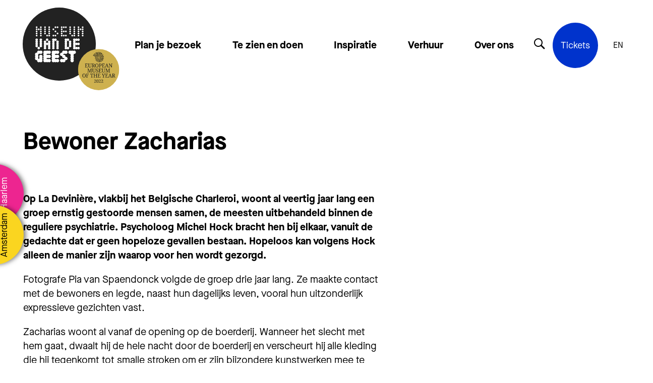

--- FILE ---
content_type: text/html; charset=UTF-8
request_url: https://museumvandegeest.nl/verhalen/bewoner-zacharias/
body_size: 36537
content:

<!DOCTYPE html>
<!--[if IE 8 ]>    <html lang="nl-NL" class="ie8"> <![endif]-->
<!--[if IE 9 ]>    <html lang="nl-NL" class="ie9"> <![endif]-->
<!--[if (gt IE 9)|!(IE)]><!-->
<html lang="nl-NL">
<!--<![endif]-->

<head>
  <meta charset="UTF-8">
  <meta http-equiv="X-UA-Compatible" content="IE=edge">
  <meta name="viewport" content="width=device-width, initial-scale=1, user-scalable=no">
  <meta name="format-detection" content="telephone=no">
  <meta name="description" content="">
  <meta name="google-site-verification" content="AcbvJqRpSnH0pAyZm22pFN3YmKX5OKZZ9sEGGIiN7oA" />  <link rel="profile" href="http://gmpg.org/xfn/11" />
  <link rel="shortcut icon" href="https://museumvandegeest.nl/wp-content/themes/museumvandegeest/static/img/favicon.ico" type="image/x-icon" />
  <link rel="apple-touch-icon" sizes="180x180" href="https://museumvandegeest.nl/wp-content/themes/museumvandegeest/static/img/apple-touch-icon.png">
  <link rel="icon" type="image/png" sizes="32x32" href="https://museumvandegeest.nl/wp-content/themes/museumvandegeest/static/img/favicon-32x32.png">
  <link rel="icon" type="image/png" sizes="16x16" href="https://museumvandegeest.nl/wp-content/themes/museumvandegeest/static/img/favicon-16x16.png">
  
  <meta name='robots' content='index, follow, max-image-preview:large, max-snippet:-1, max-video-preview:-1' />
	<style>img:is([sizes="auto" i], [sizes^="auto," i]) { contain-intrinsic-size: 3000px 1500px }</style>
	
	<!-- This site is optimized with the Yoast SEO plugin v25.9 - https://yoast.com/wordpress/plugins/seo/ -->
	<title>Bewoner Zacharias | Museum van de Geest</title>
	<link rel="canonical" href="https://museumvandegeest.nl/verhalen/bewoner-zacharias/" />
	<meta property="og:locale" content="nl_NL" />
	<meta property="og:type" content="article" />
	<meta property="og:title" content="Bewoner Zacharias | Museum van de Geest" />
	<meta property="og:url" content="https://museumvandegeest.nl/verhalen/bewoner-zacharias/" />
	<meta property="og:site_name" content="Museum van de Geest" />
	<meta property="article:publisher" content="https://www.facebook.com/museumvandegeest" />
	<meta property="article:modified_time" content="2023-08-09T12:43:03+00:00" />
	<meta property="og:image" content="https://museumvandegeest.nl/wp-content/uploads/2018/04/bewoner-zacharias-5.jpg" />
	<meta property="og:image:width" content="886" />
	<meta property="og:image:height" content="591" />
	<meta property="og:image:type" content="image/jpeg" />
	<meta name="twitter:card" content="summary_large_image" />
	<meta name="twitter:site" content="@MuseumvdGeest" />
	<script type="application/ld+json" class="yoast-schema-graph">{"@context":"https://schema.org","@graph":[{"@type":"WebPage","@id":"https://museumvandegeest.nl/verhalen/bewoner-zacharias/","url":"https://museumvandegeest.nl/verhalen/bewoner-zacharias/","name":"Bewoner Zacharias | Museum van de Geest","isPartOf":{"@id":"https://museumvandegeest.nl/#website"},"primaryImageOfPage":{"@id":"https://museumvandegeest.nl/verhalen/bewoner-zacharias/#primaryimage"},"image":{"@id":"https://museumvandegeest.nl/verhalen/bewoner-zacharias/#primaryimage"},"thumbnailUrl":"https://museumvandegeest.nl/wp-content/uploads/2018/04/bewoner-zacharias-5.jpg","datePublished":"2018-04-19T11:08:17+00:00","dateModified":"2023-08-09T12:43:03+00:00","breadcrumb":{"@id":"https://museumvandegeest.nl/verhalen/bewoner-zacharias/#breadcrumb"},"inLanguage":"nl-NL","potentialAction":[{"@type":"ReadAction","target":["https://museumvandegeest.nl/verhalen/bewoner-zacharias/"]}]},{"@type":"ImageObject","inLanguage":"nl-NL","@id":"https://museumvandegeest.nl/verhalen/bewoner-zacharias/#primaryimage","url":"https://museumvandegeest.nl/wp-content/uploads/2018/04/bewoner-zacharias-5.jpg","contentUrl":"https://museumvandegeest.nl/wp-content/uploads/2018/04/bewoner-zacharias-5.jpg","width":886,"height":591,"caption":"Bewoner Zacharias 4"},{"@type":"BreadcrumbList","@id":"https://museumvandegeest.nl/verhalen/bewoner-zacharias/#breadcrumb","itemListElement":[{"@type":"ListItem","position":1,"name":"Home","item":"https://museumvandegeest.nl/"},{"@type":"ListItem","position":2,"name":"Bewoner Zacharias"}]},{"@type":"WebSite","@id":"https://museumvandegeest.nl/#website","url":"https://museumvandegeest.nl/","name":"Museum van de Geest","description":"","publisher":{"@id":"https://museumvandegeest.nl/#organization"},"potentialAction":[{"@type":"SearchAction","target":{"@type":"EntryPoint","urlTemplate":"https://museumvandegeest.nl/?s={search_term_string}"},"query-input":{"@type":"PropertyValueSpecification","valueRequired":true,"valueName":"search_term_string"}}],"inLanguage":"nl-NL"},{"@type":"Organization","@id":"https://museumvandegeest.nl/#organization","name":"Museum van de Geest","url":"https://museumvandegeest.nl/","logo":{"@type":"ImageObject","inLanguage":"nl-NL","@id":"https://museumvandegeest.nl/#/schema/logo/image/","url":"https://museumvandegeest.nl/wp-content/uploads/2023/08/logo-met-zegel-e1691569266798.png","contentUrl":"https://museumvandegeest.nl/wp-content/uploads/2023/08/logo-met-zegel-e1691569266798.png","width":1080,"height":823,"caption":"Museum van de Geest"},"image":{"@id":"https://museumvandegeest.nl/#/schema/logo/image/"},"sameAs":["https://www.facebook.com/museumvandegeest","https://x.com/MuseumvdGeest","https://www.instagram.com/museumvandegeest","https://www.linkedin.com/company/museumvandegeest"]}]}</script>
	<!-- / Yoast SEO plugin. -->


<link rel='dns-prefetch' href='//ajax.googleapis.com' />
<link rel='stylesheet' id='wp-block-library-css' href='https://museumvandegeest.nl/wp-includes/css/dist/block-library/style.min.css?ver=6.8.2' type='text/css' media='all' />
<style id='classic-theme-styles-inline-css' type='text/css'>
/*! This file is auto-generated */
.wp-block-button__link{color:#fff;background-color:#32373c;border-radius:9999px;box-shadow:none;text-decoration:none;padding:calc(.667em + 2px) calc(1.333em + 2px);font-size:1.125em}.wp-block-file__button{background:#32373c;color:#fff;text-decoration:none}
</style>
<style id='global-styles-inline-css' type='text/css'>
:root{--wp--preset--aspect-ratio--square: 1;--wp--preset--aspect-ratio--4-3: 4/3;--wp--preset--aspect-ratio--3-4: 3/4;--wp--preset--aspect-ratio--3-2: 3/2;--wp--preset--aspect-ratio--2-3: 2/3;--wp--preset--aspect-ratio--16-9: 16/9;--wp--preset--aspect-ratio--9-16: 9/16;--wp--preset--color--black: #000000;--wp--preset--color--cyan-bluish-gray: #abb8c3;--wp--preset--color--white: #ffffff;--wp--preset--color--pale-pink: #f78da7;--wp--preset--color--vivid-red: #cf2e2e;--wp--preset--color--luminous-vivid-orange: #ff6900;--wp--preset--color--luminous-vivid-amber: #fcb900;--wp--preset--color--light-green-cyan: #7bdcb5;--wp--preset--color--vivid-green-cyan: #00d084;--wp--preset--color--pale-cyan-blue: #8ed1fc;--wp--preset--color--vivid-cyan-blue: #0693e3;--wp--preset--color--vivid-purple: #9b51e0;--wp--preset--gradient--vivid-cyan-blue-to-vivid-purple: linear-gradient(135deg,rgba(6,147,227,1) 0%,rgb(155,81,224) 100%);--wp--preset--gradient--light-green-cyan-to-vivid-green-cyan: linear-gradient(135deg,rgb(122,220,180) 0%,rgb(0,208,130) 100%);--wp--preset--gradient--luminous-vivid-amber-to-luminous-vivid-orange: linear-gradient(135deg,rgba(252,185,0,1) 0%,rgba(255,105,0,1) 100%);--wp--preset--gradient--luminous-vivid-orange-to-vivid-red: linear-gradient(135deg,rgba(255,105,0,1) 0%,rgb(207,46,46) 100%);--wp--preset--gradient--very-light-gray-to-cyan-bluish-gray: linear-gradient(135deg,rgb(238,238,238) 0%,rgb(169,184,195) 100%);--wp--preset--gradient--cool-to-warm-spectrum: linear-gradient(135deg,rgb(74,234,220) 0%,rgb(151,120,209) 20%,rgb(207,42,186) 40%,rgb(238,44,130) 60%,rgb(251,105,98) 80%,rgb(254,248,76) 100%);--wp--preset--gradient--blush-light-purple: linear-gradient(135deg,rgb(255,206,236) 0%,rgb(152,150,240) 100%);--wp--preset--gradient--blush-bordeaux: linear-gradient(135deg,rgb(254,205,165) 0%,rgb(254,45,45) 50%,rgb(107,0,62) 100%);--wp--preset--gradient--luminous-dusk: linear-gradient(135deg,rgb(255,203,112) 0%,rgb(199,81,192) 50%,rgb(65,88,208) 100%);--wp--preset--gradient--pale-ocean: linear-gradient(135deg,rgb(255,245,203) 0%,rgb(182,227,212) 50%,rgb(51,167,181) 100%);--wp--preset--gradient--electric-grass: linear-gradient(135deg,rgb(202,248,128) 0%,rgb(113,206,126) 100%);--wp--preset--gradient--midnight: linear-gradient(135deg,rgb(2,3,129) 0%,rgb(40,116,252) 100%);--wp--preset--font-size--small: 13px;--wp--preset--font-size--medium: 20px;--wp--preset--font-size--large: 36px;--wp--preset--font-size--x-large: 42px;--wp--preset--spacing--20: 0.44rem;--wp--preset--spacing--30: 0.67rem;--wp--preset--spacing--40: 1rem;--wp--preset--spacing--50: 1.5rem;--wp--preset--spacing--60: 2.25rem;--wp--preset--spacing--70: 3.38rem;--wp--preset--spacing--80: 5.06rem;--wp--preset--shadow--natural: 6px 6px 9px rgba(0, 0, 0, 0.2);--wp--preset--shadow--deep: 12px 12px 50px rgba(0, 0, 0, 0.4);--wp--preset--shadow--sharp: 6px 6px 0px rgba(0, 0, 0, 0.2);--wp--preset--shadow--outlined: 6px 6px 0px -3px rgba(255, 255, 255, 1), 6px 6px rgba(0, 0, 0, 1);--wp--preset--shadow--crisp: 6px 6px 0px rgba(0, 0, 0, 1);}:where(.is-layout-flex){gap: 0.5em;}:where(.is-layout-grid){gap: 0.5em;}body .is-layout-flex{display: flex;}.is-layout-flex{flex-wrap: wrap;align-items: center;}.is-layout-flex > :is(*, div){margin: 0;}body .is-layout-grid{display: grid;}.is-layout-grid > :is(*, div){margin: 0;}:where(.wp-block-columns.is-layout-flex){gap: 2em;}:where(.wp-block-columns.is-layout-grid){gap: 2em;}:where(.wp-block-post-template.is-layout-flex){gap: 1.25em;}:where(.wp-block-post-template.is-layout-grid){gap: 1.25em;}.has-black-color{color: var(--wp--preset--color--black) !important;}.has-cyan-bluish-gray-color{color: var(--wp--preset--color--cyan-bluish-gray) !important;}.has-white-color{color: var(--wp--preset--color--white) !important;}.has-pale-pink-color{color: var(--wp--preset--color--pale-pink) !important;}.has-vivid-red-color{color: var(--wp--preset--color--vivid-red) !important;}.has-luminous-vivid-orange-color{color: var(--wp--preset--color--luminous-vivid-orange) !important;}.has-luminous-vivid-amber-color{color: var(--wp--preset--color--luminous-vivid-amber) !important;}.has-light-green-cyan-color{color: var(--wp--preset--color--light-green-cyan) !important;}.has-vivid-green-cyan-color{color: var(--wp--preset--color--vivid-green-cyan) !important;}.has-pale-cyan-blue-color{color: var(--wp--preset--color--pale-cyan-blue) !important;}.has-vivid-cyan-blue-color{color: var(--wp--preset--color--vivid-cyan-blue) !important;}.has-vivid-purple-color{color: var(--wp--preset--color--vivid-purple) !important;}.has-black-background-color{background-color: var(--wp--preset--color--black) !important;}.has-cyan-bluish-gray-background-color{background-color: var(--wp--preset--color--cyan-bluish-gray) !important;}.has-white-background-color{background-color: var(--wp--preset--color--white) !important;}.has-pale-pink-background-color{background-color: var(--wp--preset--color--pale-pink) !important;}.has-vivid-red-background-color{background-color: var(--wp--preset--color--vivid-red) !important;}.has-luminous-vivid-orange-background-color{background-color: var(--wp--preset--color--luminous-vivid-orange) !important;}.has-luminous-vivid-amber-background-color{background-color: var(--wp--preset--color--luminous-vivid-amber) !important;}.has-light-green-cyan-background-color{background-color: var(--wp--preset--color--light-green-cyan) !important;}.has-vivid-green-cyan-background-color{background-color: var(--wp--preset--color--vivid-green-cyan) !important;}.has-pale-cyan-blue-background-color{background-color: var(--wp--preset--color--pale-cyan-blue) !important;}.has-vivid-cyan-blue-background-color{background-color: var(--wp--preset--color--vivid-cyan-blue) !important;}.has-vivid-purple-background-color{background-color: var(--wp--preset--color--vivid-purple) !important;}.has-black-border-color{border-color: var(--wp--preset--color--black) !important;}.has-cyan-bluish-gray-border-color{border-color: var(--wp--preset--color--cyan-bluish-gray) !important;}.has-white-border-color{border-color: var(--wp--preset--color--white) !important;}.has-pale-pink-border-color{border-color: var(--wp--preset--color--pale-pink) !important;}.has-vivid-red-border-color{border-color: var(--wp--preset--color--vivid-red) !important;}.has-luminous-vivid-orange-border-color{border-color: var(--wp--preset--color--luminous-vivid-orange) !important;}.has-luminous-vivid-amber-border-color{border-color: var(--wp--preset--color--luminous-vivid-amber) !important;}.has-light-green-cyan-border-color{border-color: var(--wp--preset--color--light-green-cyan) !important;}.has-vivid-green-cyan-border-color{border-color: var(--wp--preset--color--vivid-green-cyan) !important;}.has-pale-cyan-blue-border-color{border-color: var(--wp--preset--color--pale-cyan-blue) !important;}.has-vivid-cyan-blue-border-color{border-color: var(--wp--preset--color--vivid-cyan-blue) !important;}.has-vivid-purple-border-color{border-color: var(--wp--preset--color--vivid-purple) !important;}.has-vivid-cyan-blue-to-vivid-purple-gradient-background{background: var(--wp--preset--gradient--vivid-cyan-blue-to-vivid-purple) !important;}.has-light-green-cyan-to-vivid-green-cyan-gradient-background{background: var(--wp--preset--gradient--light-green-cyan-to-vivid-green-cyan) !important;}.has-luminous-vivid-amber-to-luminous-vivid-orange-gradient-background{background: var(--wp--preset--gradient--luminous-vivid-amber-to-luminous-vivid-orange) !important;}.has-luminous-vivid-orange-to-vivid-red-gradient-background{background: var(--wp--preset--gradient--luminous-vivid-orange-to-vivid-red) !important;}.has-very-light-gray-to-cyan-bluish-gray-gradient-background{background: var(--wp--preset--gradient--very-light-gray-to-cyan-bluish-gray) !important;}.has-cool-to-warm-spectrum-gradient-background{background: var(--wp--preset--gradient--cool-to-warm-spectrum) !important;}.has-blush-light-purple-gradient-background{background: var(--wp--preset--gradient--blush-light-purple) !important;}.has-blush-bordeaux-gradient-background{background: var(--wp--preset--gradient--blush-bordeaux) !important;}.has-luminous-dusk-gradient-background{background: var(--wp--preset--gradient--luminous-dusk) !important;}.has-pale-ocean-gradient-background{background: var(--wp--preset--gradient--pale-ocean) !important;}.has-electric-grass-gradient-background{background: var(--wp--preset--gradient--electric-grass) !important;}.has-midnight-gradient-background{background: var(--wp--preset--gradient--midnight) !important;}.has-small-font-size{font-size: var(--wp--preset--font-size--small) !important;}.has-medium-font-size{font-size: var(--wp--preset--font-size--medium) !important;}.has-large-font-size{font-size: var(--wp--preset--font-size--large) !important;}.has-x-large-font-size{font-size: var(--wp--preset--font-size--x-large) !important;}
:where(.wp-block-post-template.is-layout-flex){gap: 1.25em;}:where(.wp-block-post-template.is-layout-grid){gap: 1.25em;}
:where(.wp-block-columns.is-layout-flex){gap: 2em;}:where(.wp-block-columns.is-layout-grid){gap: 2em;}
:root :where(.wp-block-pullquote){font-size: 1.5em;line-height: 1.6;}
</style>
<link rel='stylesheet' id='cmplz-general-css' href='https://museumvandegeest.nl/wp-content/plugins/complianz-gdpr-premium/assets/css/cookieblocker.min.css?ver=1758037714' type='text/css' media='all' />
<link rel='stylesheet' id='wppopups-base-css' href='https://museumvandegeest.nl/wp-content/plugins/wp-popups-lite/src/assets/css/wppopups-base.css?ver=2.2.0.3' type='text/css' media='all' />
<link rel='stylesheet' id='styles-css' href='https://museumvandegeest.nl/wp-content/themes/museumvandegeest/css/dist/style.css?ver=1.07' type='text/css' media='all' />
<script type="text/javascript" src="https://ajax.googleapis.com/ajax/libs/jquery/3.5.1/jquery.min.js?ver=3.5.1" id="jquery-js"></script>
			<style>.cmplz-hidden {
					display: none !important;
				}</style>

</head>

<body data-cmplz=1 class="wp-singular verhalen-template-default single single-verhalen postid-2202 wp-theme-museumvandegeest">

  <div data-rocket-location-hash="1c6f79f99f91b9d8ed9ed2a15239bbba" data-component-location-navigation>
  <div data-rocket-location-hash="0df92fc98dde7b11c40cea26e15722b5" class="wrapper">
    <a href="https://museumvandegeest.nl/haarlem/" class="badge location-17 " title="Onze locatie in Haarlem">
      <span class="placeholder-font-copy-03 label">Haarlem</span>
    </a>
    <a href="https://museumvandegeest.nl/amsterdam/" class="badge location-18 ">
      <span class="placeholder-font-copy-03 label" title="Onze locatie in Amsterdam">Amsterdam</span>
    </a>
  </div>
</div>  <div data-component-site-header >
    <div data-rocket-location-hash="4c0bf78c47c78da60d59ccfd9f86e974" class="wrapper">
    <div data-rocket-location-hash="dd188474363f3ed03c8e3b1af6469f1f" class="background">
      <div class="background-inner">
      </div>
    </div>
    <div data-rocket-location-hash="f96db004de74f43d49724b191ed162bf" class="inner">
      <div class="navigation-wrapper">
        <a href="https://museumvandegeest.nl" title="Terug naar de homepage" class="logo-wrapper">
          <div data-component-logo>

	
		<svg id="Layer_2" data-name="Layer 2" xmlns="http://www.w3.org/2000/svg" viewBox="0 0 207.99 207.99">
			<g id="Laag_3" data-name="Laag 3">
				<circle cx="104" cy="104" r="104" style="fill: #222222; stroke-width: 0px;" />
				<path d="m38.57,58.02c-.36-.22-.64-.5-.86-.86-.22-.36-.33-.75-.33-1.19s.11-.83.33-1.19c.22-.36.5-.64.86-.86.36-.22.75-.33,1.19-.33s.83.11,1.19.33c.36.22.64.5.86.86.22.36.33.75.33,1.19s-.11.83-.33,1.19c-.22.36-.5.64-.86.86-.36.22-.75.33-1.19.33s-.83-.11-1.19-.33Zm0,5.94c-.36-.22-.64-.5-.86-.86-.22-.36-.33-.75-.33-1.19s.11-.83.33-1.19c.22-.36.5-.64.86-.86.36-.22.75-.33,1.19-.33s.83.11,1.19.33c.36.22.64.5.86.86.22.36.33.75.33,1.19s-.11.83-.33,1.19c-.22.36-.5.64-.86.86-.36.22-.75.33-1.19.33s-.83-.11-1.19-.33Zm0,5.94c-.36-.22-.64-.5-.86-.86-.22-.36-.33-.75-.33-1.19s.11-.83.33-1.19c.22-.36.5-.64.86-.86.36-.22.75-.33,1.19-.33s.83.11,1.19.33c.36.22.64.5.86.86.22.36.33.75.33,1.19s-.11.83-.33,1.19c-.22.36-.5.64-.86.86-.36.22-.75.33-1.19.33s-.83-.11-1.19-.33Zm0,5.94c-.36-.22-.64-.5-.86-.86-.22-.36-.33-.75-.33-1.19s.11-.83.33-1.19c.22-.36.5-.64.86-.86.36-.22.75-.33,1.19-.33s.83.11,1.19.33c.36.22.64.5.86.86.22.36.33.75.33,1.19s-.11.83-.33,1.19c-.22.36-.5.64-.86.86-.36.22-.75.33-1.19.33s-.83-.11-1.19-.33Zm0,5.94c-.36-.22-.64-.5-.86-.86-.22-.36-.33-.75-.33-1.19s.11-.83.33-1.19c.22-.36.5-.64.86-.86.36-.22.75-.33,1.19-.33s.83.11,1.19.33c.36.22.64.5.86.86.22.36.33.75.33,1.19s-.11.83-.33,1.19c-.22.36-.5.64-.86.86-.36.22-.75.33-1.19.33s-.83-.11-1.19-.33Zm5.94-17.81c-.36-.22-.64-.5-.86-.86-.22-.36-.33-.75-.33-1.19s.11-.83.33-1.19c.22-.36.5-.64.86-.86.36-.22.75-.33,1.19-.33s.83.11,1.19.33c.36.22.64.5.86.86.22.36.33.75.33,1.19s-.11.83-.33,1.19c-.22.36-.5.64-.86.86-.36.22-.75.33-1.19.33s-.83-.11-1.19-.33Zm5.94-5.94c-.36-.22-.64-.5-.86-.86-.22-.36-.33-.75-.33-1.19s.11-.83.33-1.19c.22-.36.5-.64.86-.86.36-.22.75-.33,1.19-.33s.83.11,1.19.33c.36.22.64.5.86.86.22.36.33.75.33,1.19s-.11.83-.33,1.19c-.22.36-.5.64-.86.86-.36.22-.75.33-1.19.33s-.83-.11-1.19-.33Zm0,5.94c-.36-.22-.64-.5-.86-.86-.22-.36-.33-.75-.33-1.19s.11-.83.33-1.19c.22-.36.5-.64.86-.86.36-.22.75-.33,1.19-.33s.83.11,1.19.33c.36.22.64.5.86.86.22.36.33.75.33,1.19s-.11.83-.33,1.19c-.22.36-.5.64-.86.86-.36.22-.75.33-1.19.33s-.83-.11-1.19-.33Zm0,5.94c-.36-.22-.64-.5-.86-.86-.22-.36-.33-.75-.33-1.19s.11-.83.33-1.19c.22-.36.5-.64.86-.86.36-.22.75-.33,1.19-.33s.83.11,1.19.33c.36.22.64.5.86.86.22.36.33.75.33,1.19s-.11.83-.33,1.19c-.22.36-.5.64-.86.86-.36.22-.75.33-1.19.33s-.83-.11-1.19-.33Zm0,5.94c-.36-.22-.64-.5-.86-.86-.22-.36-.33-.75-.33-1.19s.11-.83.33-1.19c.22-.36.5-.64.86-.86.36-.22.75-.33,1.19-.33s.83.11,1.19.33c.36.22.64.5.86.86.22.36.33.75.33,1.19s-.11.83-.33,1.19c-.22.36-.5.64-.86.86-.36.22-.75.33-1.19.33s-.83-.11-1.19-.33Zm0,5.94c-.36-.22-.64-.5-.86-.86-.22-.36-.33-.75-.33-1.19s.11-.83.33-1.19c.22-.36.5-.64.86-.86.36-.22.75-.33,1.19-.33s.83.11,1.19.33c.36.22.64.5.86.86.22.36.33.75.33,1.19s-.11.83-.33,1.19c-.22.36-.5.64-.86.86-.36.22-.75.33-1.19.33s-.83-.11-1.19-.33Z" style="fill: #fff; stroke-width: 0px;" />
				<path d="m62.31,58.02c-.36-.22-.64-.5-.86-.86-.22-.36-.33-.75-.33-1.19s.11-.83.33-1.19c.22-.36.5-.64.86-.86.36-.22.75-.33,1.19-.33s.83.11,1.19.33c.36.22.64.5.86.86.22.36.33.75.33,1.19s-.11.83-.33,1.19c-.22.36-.5.64-.86.86-.36.22-.75.33-1.19.33s-.83-.11-1.19-.33Zm0,5.94c-.36-.22-.64-.5-.86-.86-.22-.36-.33-.75-.33-1.19s.11-.83.33-1.19c.22-.36.5-.64.86-.86.36-.22.75-.33,1.19-.33s.83.11,1.19.33c.36.22.64.5.86.86.22.36.33.75.33,1.19s-.11.83-.33,1.19c-.22.36-.5.64-.86.86-.36.22-.75.33-1.19.33s-.83-.11-1.19-.33Zm0,5.94c-.36-.22-.64-.5-.86-.86-.22-.36-.33-.75-.33-1.19s.11-.83.33-1.19c.22-.36.5-.64.86-.86.36-.22.75-.33,1.19-.33s.83.11,1.19.33c.36.22.64.5.86.86.22.36.33.75.33,1.19s-.11.83-.33,1.19c-.22.36-.5.64-.86.86-.36.22-.75.33-1.19.33s-.83-.11-1.19-.33Zm0,5.94c-.36-.22-.64-.5-.86-.86-.22-.36-.33-.75-.33-1.19s.11-.83.33-1.19c.22-.36.5-.64.86-.86.36-.22.75-.33,1.19-.33s.83.11,1.19.33c.36.22.64.5.86.86.22.36.33.75.33,1.19s-.11.83-.33,1.19c-.22.36-.5.64-.86.86-.36.22-.75.33-1.19.33s-.83-.11-1.19-.33Zm5.94,5.94c-.36-.22-.64-.5-.86-.86-.22-.36-.33-.75-.33-1.19s.11-.83.33-1.19c.22-.36.5-.64.86-.86.36-.22.75-.33,1.19-.33s.83.11,1.19.33c.36.22.64.5.86.86.22.36.33.75.33,1.19s-.11.83-.33,1.19c-.22.36-.5.64-.86.86-.36.22-.75.33-1.19.33s-.83-.11-1.19-.33Zm5.94-23.75c-.36-.22-.64-.5-.86-.86-.22-.36-.33-.75-.33-1.19s.11-.83.33-1.19c.22-.36.5-.64.86-.86.36-.22.75-.33,1.19-.33s.83.11,1.19.33c.36.22.64.5.86.86.22.36.33.75.33,1.19s-.11.83-.33,1.19c-.22.36-.5.64-.86.86-.36.22-.75.33-1.19.33s-.83-.11-1.19-.33Zm0,5.94c-.36-.22-.64-.5-.86-.86-.22-.36-.33-.75-.33-1.19s.11-.83.33-1.19c.22-.36.5-.64.86-.86.36-.22.75-.33,1.19-.33s.83.11,1.19.33c.36.22.64.5.86.86.22.36.33.75.33,1.19s-.11.83-.33,1.19c-.22.36-.5.64-.86.86-.36.22-.75.33-1.19.33s-.83-.11-1.19-.33Zm0,5.94c-.36-.22-.64-.5-.86-.86-.22-.36-.33-.75-.33-1.19s.11-.83.33-1.19c.22-.36.5-.64.86-.86.36-.22.75-.33,1.19-.33s.83.11,1.19.33c.36.22.64.5.86.86.22.36.33.75.33,1.19s-.11.83-.33,1.19c-.22.36-.5.64-.86.86-.36.22-.75.33-1.19.33s-.83-.11-1.19-.33Zm0,5.94c-.36-.22-.64-.5-.86-.86-.22-.36-.33-.75-.33-1.19s.11-.83.33-1.19c.22-.36.5-.64.86-.86.36-.22.75-.33,1.19-.33s.83.11,1.19.33c.36.22.64.5.86.86.22.36.33.75.33,1.19s-.11.83-.33,1.19c-.22.36-.5.64-.86.86-.36.22-.75.33-1.19.33s-.83-.11-1.19-.33Zm0,5.94c-.36-.22-.64-.5-.86-.86-.22-.36-.33-.75-.33-1.19s.11-.83.33-1.19c.22-.36.5-.64.86-.86.36-.22.75-.33,1.19-.33s.83.11,1.19.33c.36.22.64.5.86.86.22.36.33.75.33,1.19s-.11.83-.33,1.19c-.22.36-.5.64-.86.86-.36.22-.75.33-1.19.33s-.83-.11-1.19-.33Z" style="fill: #fff; stroke-width: 0px;" />
				<path d="m86.06,63.96c-.36-.22-.64-.5-.86-.86-.22-.36-.33-.75-.33-1.19s.11-.83.33-1.19c.22-.36.5-.64.86-.86.36-.22.75-.33,1.19-.33s.83.11,1.19.33c.36.22.64.5.86.86.22.36.33.75.33,1.19s-.11.83-.33,1.19c-.22.36-.5.64-.86.86-.36.22-.75.33-1.19.33s-.83-.11-1.19-.33Zm0,17.81c-.36-.22-.64-.5-.86-.86-.22-.36-.33-.75-.33-1.19s.11-.83.33-1.19c.22-.36.5-.64.86-.86.36-.22.75-.33,1.19-.33s.83.11,1.19.33c.36.22.64.5.86.86.22.36.33.75.33,1.19s-.11.83-.33,1.19c-.22.36-.5.64-.86.86-.36.22-.75.33-1.19.33s-.83-.11-1.19-.33Zm5.94-23.75c-.36-.22-.64-.5-.86-.86-.22-.36-.33-.75-.33-1.19s.11-.83.33-1.19c.22-.36.5-.64.86-.86.36-.22.75-.33,1.19-.33s.83.11,1.19.33c.36.22.64.5.86.86.22.36.33.75.33,1.19s-.11.83-.33,1.19c-.22.36-.5.64-.86.86-.36.22-.75.33-1.19.33s-.83-.11-1.19-.33Zm0,11.87c-.36-.22-.64-.5-.86-.86-.22-.36-.33-.75-.33-1.19s.11-.83.33-1.19c.22-.36.5-.64.86-.86.36-.22.75-.33,1.19-.33s.83.11,1.19.33c.36.22.64.5.86.86.22.36.33.75.33,1.19s-.11.83-.33,1.19c-.22.36-.5.64-.86.86-.36.22-.75.33-1.19.33s-.83-.11-1.19-.33Zm0,11.87c-.36-.22-.64-.5-.86-.86-.22-.36-.33-.75-.33-1.19s.11-.83.33-1.19c.22-.36.5-.64.86-.86.36-.22.75-.33,1.19-.33s.83.11,1.19.33c.36.22.64.5.86.86.22.36.33.75.33,1.19s-.11.83-.33,1.19c-.22.36-.5.64-.86.86-.36.22-.75.33-1.19.33s-.83-.11-1.19-.33Zm5.94-23.75c-.36-.22-.64-.5-.86-.86-.22-.36-.33-.75-.33-1.19s.11-.83.33-1.19c.22-.36.5-.64.86-.86.36-.22.75-.33,1.19-.33s.83.11,1.19.33c.36.22.64.5.86.86.22.36.33.75.33,1.19s-.11.83-.33,1.19c-.22.36-.5.64-.86.86-.36.22-.75.33-1.19.33s-.83-.11-1.19-.33Zm0,17.81c-.36-.22-.64-.5-.86-.86-.22-.36-.33-.75-.33-1.19s.11-.83.33-1.19c.22-.36.5-.64.86-.86.36-.22.75-.33,1.19-.33s.83.11,1.19.33c.36.22.64.5.86.86.22.36.33.75.33,1.19s-.11.83-.33,1.19c-.22.36-.5.64-.86.86-.36.22-.75.33-1.19.33s-.83-.11-1.19-.33Z" style="fill: #fff; stroke-width: 0px;" />
				<path d="m109.81,58.02c-.36-.22-.64-.5-.86-.86-.22-.36-.33-.75-.33-1.19s.11-.83.33-1.19c.22-.36.5-.64.86-.86.36-.22.75-.33,1.19-.33s.83.11,1.19.33c.36.22.64.5.86.86.22.36.33.75.33,1.19s-.11.83-.33,1.19c-.22.36-.5.64-.86.86-.36.22-.75.33-1.19.33s-.83-.11-1.19-.33Zm0,5.94c-.36-.22-.64-.5-.86-.86-.22-.36-.33-.75-.33-1.19s.11-.83.33-1.19c.22-.36.5-.64.86-.86.36-.22.75-.33,1.19-.33s.83.11,1.19.33c.36.22.64.5.86.86.22.36.33.75.33,1.19s-.11.83-.33,1.19c-.22.36-.5.64-.86.86-.36.22-.75.33-1.19.33s-.83-.11-1.19-.33Zm0,5.94c-.36-.22-.64-.5-.86-.86-.22-.36-.33-.75-.33-1.19s.11-.83.33-1.19c.22-.36.5-.64.86-.86.36-.22.75-.33,1.19-.33s.83.11,1.19.33c.36.22.64.5.86.86.22.36.33.75.33,1.19s-.11.83-.33,1.19c-.22.36-.5.64-.86.86-.36.22-.75.33-1.19.33s-.83-.11-1.19-.33Zm0,5.94c-.36-.22-.64-.5-.86-.86-.22-.36-.33-.75-.33-1.19s.11-.83.33-1.19c.22-.36.5-.64.86-.86.36-.22.75-.33,1.19-.33s.83.11,1.19.33c.36.22.64.5.86.86.22.36.33.75.33,1.19s-.11.83-.33,1.19c-.22.36-.5.64-.86.86-.36.22-.75.33-1.19.33s-.83-.11-1.19-.33Zm0,5.94c-.36-.22-.64-.5-.86-.86-.22-.36-.33-.75-.33-1.19s.11-.83.33-1.19c.22-.36.5-.64.86-.86.36-.22.75-.33,1.19-.33s.83.11,1.19.33c.36.22.64.5.86.86.22.36.33.75.33,1.19s-.11.83-.33,1.19c-.22.36-.5.64-.86.86-.36.22-.75.33-1.19.33s-.83-.11-1.19-.33Zm5.94-23.75c-.36-.22-.64-.5-.86-.86-.22-.36-.33-.75-.33-1.19s.11-.83.33-1.19c.22-.36.5-.64.86-.86.36-.22.75-.33,1.19-.33s.83.11,1.19.33c.36.22.64.5.86.86.22.36.33.75.33,1.19s-.11.83-.33,1.19c-.22.36-.5.64-.86.86-.36.22-.75.33-1.19.33s-.83-.11-1.19-.33Zm0,11.87c-.36-.22-.64-.5-.86-.86-.22-.36-.33-.75-.33-1.19s.11-.83.33-1.19c.22-.36.5-.64.86-.86.36-.22.75-.33,1.19-.33s.83.11,1.19.33c.36.22.64.5.86.86.22.36.33.75.33,1.19s-.11.83-.33,1.19c-.22.36-.5.64-.86.86-.36.22-.75.33-1.19.33s-.83-.11-1.19-.33Zm0,11.87c-.36-.22-.64-.5-.86-.86-.22-.36-.33-.75-.33-1.19s.11-.83.33-1.19c.22-.36.5-.64.86-.86.36-.22.75-.33,1.19-.33s.83.11,1.19.33c.36.22.64.5.86.86.22.36.33.75.33,1.19s-.11.83-.33,1.19c-.22.36-.5.64-.86.86-.36.22-.75.33-1.19.33s-.83-.11-1.19-.33Zm5.94-23.75c-.36-.22-.64-.5-.86-.86-.22-.36-.33-.75-.33-1.19s.11-.83.33-1.19c.22-.36.5-.64.86-.86.36-.22.75-.33,1.19-.33s.83.11,1.19.33c.36.22.64.5.86.86.22.36.33.75.33,1.19s-.11.83-.33,1.19c-.22.36-.5.64-.86.86-.36.22-.75.33-1.19.33s-.83-.11-1.19-.33Zm0,11.87c-.36-.22-.64-.5-.86-.86-.22-.36-.33-.75-.33-1.19s.11-.83.33-1.19c.22-.36.5-.64.86-.86.36-.22.75-.33,1.19-.33s.83.11,1.19.33c.36.22.64.5.86.86.22.36.33.75.33,1.19s-.11.83-.33,1.19c-.22.36-.5.64-.86.86-.36.22-.75.33-1.19.33s-.83-.11-1.19-.33Zm0,11.87c-.36-.22-.64-.5-.86-.86-.22-.36-.33-.75-.33-1.19s.11-.83.33-1.19c.22-.36.5-.64.86-.86.36-.22.75-.33,1.19-.33s.83.11,1.19.33c.36.22.64.5.86.86.22.36.33.75.33,1.19s-.11.83-.33,1.19c-.22.36-.5.64-.86.86-.36.22-.75.33-1.19.33s-.83-.11-1.19-.33Z" style="fill: #fff; stroke-width: 0px;" />
				<path d="m133.76,58.02c-.36-.22-.64-.5-.86-.86-.22-.36-.33-.75-.33-1.19s.11-.83.33-1.19c.22-.36.5-.64.86-.86.36-.22.75-.33,1.19-.33s.83.11,1.19.33c.36.22.64.5.86.86.22.36.33.75.33,1.19s-.11.83-.33,1.19c-.22.36-.5.64-.86.86-.36.22-.75.33-1.19.33s-.83-.11-1.19-.33Zm0,5.94c-.36-.22-.64-.5-.86-.86-.22-.36-.33-.75-.33-1.19s.11-.83.33-1.19c.22-.36.5-.64.86-.86.36-.22.75-.33,1.19-.33s.83.11,1.19.33c.36.22.64.5.86.86.22.36.33.75.33,1.19s-.11.83-.33,1.19c-.22.36-.5.64-.86.86-.36.22-.75.33-1.19.33s-.83-.11-1.19-.33Zm0,5.94c-.36-.22-.64-.5-.86-.86-.22-.36-.33-.75-.33-1.19s.11-.83.33-1.19c.22-.36.5-.64.86-.86.36-.22.75-.33,1.19-.33s.83.11,1.19.33c.36.22.64.5.86.86.22.36.33.75.33,1.19s-.11.83-.33,1.19c-.22.36-.5.64-.86.86-.36.22-.75.33-1.19.33s-.83-.11-1.19-.33Zm0,5.94c-.36-.22-.64-.5-.86-.86-.22-.36-.33-.75-.33-1.19s.11-.83.33-1.19c.22-.36.5-.64.86-.86.36-.22.75-.33,1.19-.33s.83.11,1.19.33c.36.22.64.5.86.86.22.36.33.75.33,1.19s-.11.83-.33,1.19c-.22.36-.5.64-.86.86-.36.22-.75.33-1.19.33s-.83-.11-1.19-.33Zm5.94,5.94c-.36-.22-.64-.5-.86-.86-.22-.36-.33-.75-.33-1.19s.11-.83.33-1.19c.22-.36.5-.64.86-.86.36-.22.75-.33,1.19-.33s.83.11,1.19.33c.36.22.64.5.86.86.22.36.33.75.33,1.19s-.11.83-.33,1.19c-.22.36-.5.64-.86.86-.36.22-.75.33-1.19.33s-.83-.11-1.19-.33Zm5.94-23.75c-.36-.22-.64-.5-.86-.86-.22-.36-.33-.75-.33-1.19s.11-.83.33-1.19c.22-.36.5-.64.86-.86.36-.22.75-.33,1.19-.33s.83.11,1.19.33c.36.22.64.5.86.86.22.36.33.75.33,1.19s-.11.83-.33,1.19c-.22.36-.5.64-.86.86-.36.22-.75.33-1.19.33s-.83-.11-1.19-.33Zm0,5.94c-.36-.22-.64-.5-.86-.86-.22-.36-.33-.75-.33-1.19s.11-.83.33-1.19c.22-.36.5-.64.86-.86.36-.22.75-.33,1.19-.33s.83.11,1.19.33c.36.22.64.5.86.86.22.36.33.75.33,1.19s-.11.83-.33,1.19c-.22.36-.5.64-.86.86-.36.22-.75.33-1.19.33s-.83-.11-1.19-.33Zm0,5.94c-.36-.22-.64-.5-.86-.86-.22-.36-.33-.75-.33-1.19s.11-.83.33-1.19c.22-.36.5-.64.86-.86.36-.22.75-.33,1.19-.33s.83.11,1.19.33c.36.22.64.5.86.86.22.36.33.75.33,1.19s-.11.83-.33,1.19c-.22.36-.5.64-.86.86-.36.22-.75.33-1.19.33s-.83-.11-1.19-.33Zm0,5.94c-.36-.22-.64-.5-.86-.86-.22-.36-.33-.75-.33-1.19s.11-.83.33-1.19c.22-.36.5-.64.86-.86.36-.22.75-.33,1.19-.33s.83.11,1.19.33c.36.22.64.5.86.86.22.36.33.75.33,1.19s-.11.83-.33,1.19c-.22.36-.5.64-.86.86-.36.22-.75.33-1.19.33s-.83-.11-1.19-.33Zm0,5.94c-.36-.22-.64-.5-.86-.86-.22-.36-.33-.75-.33-1.19s.11-.83.33-1.19c.22-.36.5-.64.86-.86.36-.22.75-.33,1.19-.33s.83.11,1.19.33c.36.22.64.5.86.86.22.36.33.75.33,1.19s-.11.83-.33,1.19c-.22.36-.5.64-.86.86-.36.22-.75.33-1.19.33s-.83-.11-1.19-.33Z" style="fill: #fff; stroke-width: 0px;" />
				<path d="m157.56,58.02c-.36-.22-.64-.5-.86-.86-.22-.36-.33-.75-.33-1.19s.11-.83.33-1.19c.22-.36.5-.64.86-.86.36-.22.75-.33,1.19-.33s.83.11,1.19.33c.36.22.64.5.86.86.22.36.33.75.33,1.19s-.11.83-.33,1.19c-.22.36-.5.64-.86.86-.36.22-.75.33-1.19.33s-.83-.11-1.19-.33Zm0,5.94c-.36-.22-.64-.5-.86-.86-.22-.36-.33-.75-.33-1.19s.11-.83.33-1.19c.22-.36.5-.64.86-.86.36-.22.75-.33,1.19-.33s.83.11,1.19.33c.36.22.64.5.86.86.22.36.33.75.33,1.19s-.11.83-.33,1.19c-.22.36-.5.64-.86.86-.36.22-.75.33-1.19.33s-.83-.11-1.19-.33Zm0,5.94c-.36-.22-.64-.5-.86-.86-.22-.36-.33-.75-.33-1.19s.11-.83.33-1.19c.22-.36.5-.64.86-.86.36-.22.75-.33,1.19-.33s.83.11,1.19.33c.36.22.64.5.86.86.22.36.33.75.33,1.19s-.11.83-.33,1.19c-.22.36-.5.64-.86.86-.36.22-.75.33-1.19.33s-.83-.11-1.19-.33Zm0,5.94c-.36-.22-.64-.5-.86-.86-.22-.36-.33-.75-.33-1.19s.11-.83.33-1.19c.22-.36.5-.64.86-.86.36-.22.75-.33,1.19-.33s.83.11,1.19.33c.36.22.64.5.86.86.22.36.33.75.33,1.19s-.11.83-.33,1.19c-.22.36-.5.64-.86.86-.36.22-.75.33-1.19.33s-.83-.11-1.19-.33Zm0,5.94c-.36-.22-.64-.5-.86-.86-.22-.36-.33-.75-.33-1.19s.11-.83.33-1.19c.22-.36.5-.64.86-.86.36-.22.75-.33,1.19-.33s.83.11,1.19.33c.36.22.64.5.86.86.22.36.33.75.33,1.19s-.11.83-.33,1.19c-.22.36-.5.64-.86.86-.36.22-.75.33-1.19.33s-.83-.11-1.19-.33Zm5.94-17.81c-.36-.22-.64-.5-.86-.86-.22-.36-.33-.75-.33-1.19s.11-.83.33-1.19c.22-.36.5-.64.86-.86.36-.22.75-.33,1.19-.33s.83.11,1.19.33c.36.22.64.5.86.86.22.36.33.75.33,1.19s-.11.83-.33,1.19c-.22.36-.5.64-.86.86-.36.22-.75.33-1.19.33s-.83-.11-1.19-.33Zm5.94-5.94c-.36-.22-.64-.5-.86-.86-.22-.36-.33-.75-.33-1.19s.11-.83.33-1.19c.22-.36.5-.64.86-.86.36-.22.75-.33,1.19-.33s.83.11,1.19.33c.36.22.64.5.86.86.22.36.33.75.33,1.19s-.11.83-.33,1.19c-.22.36-.5.64-.86.86-.36.22-.75.33-1.19.33s-.83-.11-1.19-.33Zm0,5.94c-.36-.22-.64-.5-.86-.86-.22-.36-.33-.75-.33-1.19s.11-.83.33-1.19c.22-.36.5-.64.86-.86.36-.22.75-.33,1.19-.33s.83.11,1.19.33c.36.22.64.5.86.86.22.36.33.75.33,1.19s-.11.83-.33,1.19c-.22.36-.5.64-.86.86-.36.22-.75.33-1.19.33s-.83-.11-1.19-.33Zm0,5.94c-.36-.22-.64-.5-.86-.86-.22-.36-.33-.75-.33-1.19s.11-.83.33-1.19c.22-.36.5-.64.86-.86.36-.22.75-.33,1.19-.33s.83.11,1.19.33c.36.22.64.5.86.86.22.36.33.75.33,1.19s-.11.83-.33,1.19c-.22.36-.5.64-.86.86-.36.22-.75.33-1.19.33s-.83-.11-1.19-.33Zm0,5.94c-.36-.22-.64-.5-.86-.86-.22-.36-.33-.75-.33-1.19s.11-.83.33-1.19c.22-.36.5-.64.86-.86.36-.22.75-.33,1.19-.33s.83.11,1.19.33c.36.22.64.5.86.86.22.36.33.75.33,1.19s-.11.83-.33,1.19c-.22.36-.5.64-.86.86-.36.22-.75.33-1.19.33s-.83-.11-1.19-.33Zm0,5.94c-.36-.22-.64-.5-.86-.86-.22-.36-.33-.75-.33-1.19s.11-.83.33-1.19c.22-.36.5-.64.86-.86.36-.22.75-.33,1.19-.33s.83.11,1.19.33c.36.22.64.5.86.86.22.36.33.75.33,1.19s-.11.83-.33,1.19c-.22.36-.5.64-.86.86-.36.22-.75.33-1.19.33s-.83-.11-1.19-.33Z" style="fill: #fff; stroke-width: 0px;" />
				<g>
					<path d="m37.97,94.68c-.55-.32-.99-.75-1.31-1.31-.32-.55-.47-1.15-.47-1.78s.16-1.23.47-1.78c.32-.55.75-.99,1.31-1.31.55-.32,1.15-.47,1.78-.47s1.23.16,1.78.47c.55.32.99.75,1.31,1.31.32.55.47,1.15.47,1.78s-.16,1.23-.47,1.78c-.32.55-.75.99-1.31,1.31-.55.32-1.15.47-1.78.47s-1.23-.16-1.78-.47Z" style="fill: #fff; stroke-width: 0px;" />
					<path d="m37.97,100.62c-.55-.32-.99-.75-1.31-1.31-.32-.55-.47-1.15-.47-1.78s.16-1.23.47-1.78c.32-.55.75-.99,1.31-1.31.55-.32,1.15-.47,1.78-.47s1.23.16,1.78.47c.55.32.99.75,1.31,1.31.32.55.47,1.15.47,1.78s-.16,1.23-.47,1.78c-.32.55-.75.99-1.31,1.31-.55.32-1.15.47-1.78.47s-1.23-.16-1.78-.47Z" style="fill: #fff; stroke-width: 0px;" />
					<path d="m37.97,106.55c-.55-.32-.99-.75-1.31-1.31-.32-.55-.47-1.15-.47-1.78s.16-1.23.47-1.78c.32-.55.75-.99,1.31-1.31.55-.32,1.15-.47,1.78-.47s1.23.16,1.78.47c.55.32.99.75,1.31,1.31.32.55.47,1.15.47,1.78s-.16,1.23-.47,1.78c-.32.55-.75.99-1.31,1.31-.55.32-1.15.47-1.78.47s-1.23-.16-1.78-.47Z" style="fill: #fff; stroke-width: 0px;" />
					<path d="m37.97,112.49c-.55-.32-.99-.75-1.31-1.31-.32-.55-.47-1.15-.47-1.78s.16-1.23.47-1.78c.32-.55.75-.99,1.31-1.31.55-.32,1.15-.47,1.78-.47s1.23.16,1.78.47c.55.32.99.75,1.31,1.31.32.55.47,1.15.47,1.78s-.16,1.23-.47,1.78c-.32.55-.75.99-1.31,1.31-.55.32-1.15.47-1.78.47s-1.23-.16-1.78-.47Z" style="fill: #fff; stroke-width: 0px;" />
					<path d="m43.91,118.43c-.55-.32-.99-.75-1.31-1.31-.32-.55-.47-1.15-.47-1.78s.16-1.23.47-1.78c.32-.55.75-.99,1.31-1.31.55-.32,1.15-.47,1.78-.47s1.23.16,1.78.47c.55.32.99.75,1.31,1.31.32.55.47,1.15.47,1.78s-.16,1.23-.47,1.78c-.32.55-.75.99-1.31,1.31-.55.32-1.15.47-1.78.47s-1.23-.16-1.78-.47Z" style="fill: #fff; stroke-width: 0px;" />
					<path d="m49.85,94.68c-.55-.32-.99-.75-1.31-1.31-.32-.55-.47-1.15-.47-1.78s.16-1.23.47-1.78c.32-.55.75-.99,1.31-1.31.55-.32,1.15-.47,1.78-.47s1.23.16,1.78.47c.55.32.99.75,1.31,1.31.32.55.47,1.15.47,1.78s-.16,1.23-.47,1.78c-.32.55-.75.99-1.31,1.31-.55.32-1.15.47-1.78.47s-1.23-.16-1.78-.47Z" style="fill: #fff; stroke-width: 0px;" />
					<path d="m49.85,100.62c-.55-.32-.99-.75-1.31-1.31-.32-.55-.47-1.15-.47-1.78s.16-1.23.47-1.78c.32-.55.75-.99,1.31-1.31.55-.32,1.15-.47,1.78-.47s1.23.16,1.78.47c.55.32.99.75,1.31,1.31.32.55.47,1.15.47,1.78s-.16,1.23-.47,1.78c-.32.55-.75.99-1.31,1.31-.55.32-1.15.47-1.78.47s-1.23-.16-1.78-.47Z" style="fill: #fff; stroke-width: 0px;" />
					<path d="m49.85,106.55c-.55-.32-.99-.75-1.31-1.31-.32-.55-.47-1.15-.47-1.78s.16-1.23.47-1.78c.32-.55.75-.99,1.31-1.31.55-.32,1.15-.47,1.78-.47s1.23.16,1.78.47c.55.32.99.75,1.31,1.31.32.55.47,1.15.47,1.78s-.16,1.23-.47,1.78c-.32.55-.75.99-1.31,1.31-.55.32-1.15.47-1.78.47s-1.23-.16-1.78-.47Z" style="fill: #fff; stroke-width: 0px;" />
					<path d="m49.85,112.49c-.55-.32-.99-.75-1.31-1.31-.32-.55-.47-1.15-.47-1.78s.16-1.23.47-1.78c.32-.55.75-.99,1.31-1.31.55-.32,1.15-.47,1.78-.47s1.23.16,1.78.47c.55.32.99.75,1.31,1.31.32.55.47,1.15.47,1.78s-.16,1.23-.47,1.78c-.32.55-.75.99-1.31,1.31-.55.32-1.15.47-1.78.47s-1.23-.16-1.78-.47Z" style="fill: #fff; stroke-width: 0px;" />
				</g>
				<path d="m61.72,100.62c-.55-.32-.99-.75-1.31-1.31-.32-.55-.47-1.15-.47-1.78s.16-1.23.47-1.78c.32-.55.75-.99,1.31-1.31.55-.32,1.15-.47,1.78-.47s1.23.16,1.78.47c.55.32.99.75,1.31,1.31.32.55.47,1.15.47,1.78s-.16,1.23-.47,1.78c-.32.55-.75.99-1.31,1.31-.55.32-1.15.47-1.78.47s-1.23-.16-1.78-.47Z" style="fill: #fff; stroke-width: 0px;" />
				<path d="m61.72,106.55c-.55-.32-.99-.75-1.31-1.31-.32-.55-.47-1.15-.47-1.78s.16-1.23.47-1.78c.32-.55.75-.99,1.31-1.31.55-.32,1.15-.47,1.78-.47s1.23.16,1.78.47c.55.32.99.75,1.31,1.31.32.55.47,1.15.47,1.78s-.16,1.23-.47,1.78c-.32.55-.75.99-1.31,1.31-.55.32-1.15.47-1.78.47s-1.23-.16-1.78-.47Z" style="fill: #fff; stroke-width: 0px;" />
				<path d="m61.72,112.49c-.55-.32-.99-.75-1.31-1.31-.32-.55-.47-1.15-.47-1.78s.16-1.23.47-1.78c.32-.55.75-.99,1.31-1.31.55-.32,1.15-.47,1.78-.47s1.23.16,1.78.47c.55.32.99.75,1.31,1.31.32.55.47,1.15.47,1.78s-.16,1.23-.47,1.78c-.32.55-.75.99-1.31,1.31-.55.32-1.15.47-1.78.47s-1.23-.16-1.78-.47Z" style="fill: #fff; stroke-width: 0px;" />
				<path d="m61.72,118.43c-.55-.32-.99-.75-1.31-1.31-.32-.55-.47-1.15-.47-1.78s.16-1.23.47-1.78c.32-.55.75-.99,1.31-1.31.55-.32,1.15-.47,1.78-.47s1.23.16,1.78.47c.55.32.99.75,1.31,1.31.32.55.47,1.15.47,1.78s-.16,1.23-.47,1.78c-.32.55-.75.99-1.31,1.31-.55.32-1.15.47-1.78.47s-1.23-.16-1.78-.47Z" style="fill: #fff; stroke-width: 0px;" />
				<path d="m67.66,94.68c-.55-.32-.99-.75-1.31-1.31-.32-.55-.47-1.15-.47-1.78s.16-1.23.47-1.78c.32-.55.75-.99,1.31-1.31.55-.32,1.15-.47,1.78-.47s1.23.16,1.78.47c.55.32.99.75,1.31,1.31.32.55.47,1.15.47,1.78s-.16,1.23-.47,1.78c-.32.55-.75.99-1.31,1.31-.55.32-1.15.47-1.78.47s-1.23-.16-1.78-.47Z" style="fill: #fff; stroke-width: 0px;" />
				<path d="m67.66,106.55c-.55-.32-.99-.75-1.31-1.31-.32-.55-.47-1.15-.47-1.78s.16-1.23.47-1.78c.32-.55.75-.99,1.31-1.31.55-.32,1.15-.47,1.78-.47s1.23.16,1.78.47c.55.32.99.75,1.31,1.31.32.55.47,1.15.47,1.78s-.16,1.23-.47,1.78c-.32.55-.75.99-1.31,1.31-.55.32-1.15.47-1.78.47s-1.23-.16-1.78-.47Z" style="fill: #fff; stroke-width: 0px;" />
				<path d="m73.59,100.62c-.55-.32-.99-.75-1.31-1.31-.32-.55-.47-1.15-.47-1.78s.16-1.23.47-1.78c.32-.55.75-.99,1.31-1.31.55-.32,1.15-.47,1.78-.47s1.23.16,1.78.47c.55.32.99.75,1.31,1.31.32.55.47,1.15.47,1.78s-.16,1.23-.47,1.78c-.32.55-.75.99-1.31,1.31-.55.32-1.15.47-1.78.47s-1.23-.16-1.78-.47Z" style="fill: #fff; stroke-width: 0px;" />
				<path d="m73.59,106.55c-.55-.32-.99-.75-1.31-1.31-.32-.55-.47-1.15-.47-1.78s.16-1.23.47-1.78c.32-.55.75-.99,1.31-1.31.55-.32,1.15-.47,1.78-.47s1.23.16,1.78.47c.55.32.99.75,1.31,1.31.32.55.47,1.15.47,1.78s-.16,1.23-.47,1.78c-.32.55-.75.99-1.31,1.31-.55.32-1.15.47-1.78.47s-1.23-.16-1.78-.47Z" style="fill: #fff; stroke-width: 0px;" />
				<path d="m73.59,112.49c-.55-.32-.99-.75-1.31-1.31-.32-.55-.47-1.15-.47-1.78s.16-1.23.47-1.78c.32-.55.75-.99,1.31-1.31.55-.32,1.15-.47,1.78-.47s1.23.16,1.78.47c.55.32.99.75,1.31,1.31.32.55.47,1.15.47,1.78s-.16,1.23-.47,1.78c-.32.55-.75.99-1.31,1.31-.55.32-1.15.47-1.78.47s-1.23-.16-1.78-.47Z" style="fill: #fff; stroke-width: 0px;" />
				<path d="m73.59,118.43c-.55-.32-.99-.75-1.31-1.31-.32-.55-.47-1.15-.47-1.78s.16-1.23.47-1.78c.32-.55.75-.99,1.31-1.31.55-.32,1.15-.47,1.78-.47s1.23.16,1.78.47c.55.32.99.75,1.31,1.31.32.55.47,1.15.47,1.78s-.16,1.23-.47,1.78c-.32.55-.75.99-1.31,1.31-.55.32-1.15.47-1.78.47s-1.23-.16-1.78-.47Z" style="fill: #fff; stroke-width: 0px;" />
				<path d="m85.47,94.68c-.55-.32-.99-.75-1.31-1.31-.32-.55-.47-1.15-.47-1.78s.16-1.23.47-1.78c.32-.55.75-.99,1.31-1.31.55-.32,1.15-.47,1.78-.47s1.23.16,1.78.47c.55.32.99.75,1.31,1.31.32.55.47,1.15.47,1.78s-.16,1.23-.47,1.78c-.32.55-.75.99-1.31,1.31-.55.32-1.15.47-1.78.47s-1.23-.16-1.78-.47Z" style="fill: #fff; stroke-width: 0px;" />
				<path d="m85.47,100.62c-.55-.32-.99-.75-1.31-1.31-.32-.55-.47-1.15-.47-1.78s.16-1.23.47-1.78c.32-.55.75-.99,1.31-1.31.55-.32,1.15-.47,1.78-.47s1.23.16,1.78.47c.55.32.99.75,1.31,1.31.32.55.47,1.15.47,1.78s-.16,1.23-.47,1.78c-.32.55-.75.99-1.31,1.31-.55.32-1.15.47-1.78.47s-1.23-.16-1.78-.47Z" style="fill: #fff; stroke-width: 0px;" />
				<path d="m85.47,106.55c-.55-.32-.99-.75-1.31-1.31-.32-.55-.47-1.15-.47-1.78s.16-1.23.47-1.78c.32-.55.75-.99,1.31-1.31.55-.32,1.15-.47,1.78-.47s1.23.16,1.78.47c.55.32.99.75,1.31,1.31.32.55.47,1.15.47,1.78s-.16,1.23-.47,1.78c-.32.55-.75.99-1.31,1.31-.55.32-1.15.47-1.78.47s-1.23-.16-1.78-.47Z" style="fill: #fff; stroke-width: 0px;" />
				<path d="m85.47,112.49c-.55-.32-.99-.75-1.31-1.31-.32-.55-.47-1.15-.47-1.78s.16-1.23.47-1.78c.32-.55.75-.99,1.31-1.31.55-.32,1.15-.47,1.78-.47s1.23.16,1.78.47c.55.32.99.75,1.31,1.31.32.55.47,1.15.47,1.78s-.16,1.23-.47,1.78c-.32.55-.75.99-1.31,1.31-.55.32-1.15.47-1.78.47s-1.23-.16-1.78-.47Z" style="fill: #fff; stroke-width: 0px;" />
				<path d="m85.47,118.43c-.55-.32-.99-.75-1.31-1.31-.32-.55-.47-1.15-.47-1.78s.16-1.23.47-1.78c.32-.55.75-.99,1.31-1.31.55-.32,1.15-.47,1.78-.47s1.23.16,1.78.47c.55.32.99.75,1.31,1.31.32.55.47,1.15.47,1.78s-.16,1.23-.47,1.78c-.32.55-.75.99-1.31,1.31-.55.32-1.15.47-1.78.47s-1.23-.16-1.78-.47Z" style="fill: #fff; stroke-width: 0px;" />
				<path d="m91.4,94.68c-.55-.32-.99-.75-1.31-1.31-.32-.55-.47-1.15-.47-1.78s.16-1.23.47-1.78c.32-.55.75-.99,1.31-1.31.55-.32,1.15-.47,1.78-.47s1.23.16,1.78.47c.55.32.99.75,1.31,1.31.32.55.47,1.15.47,1.78s-.16,1.23-.47,1.78c-.32.55-.75.99-1.31,1.31-.55.32-1.15.47-1.78.47s-1.23-.16-1.78-.47Z" style="fill: #fff; stroke-width: 0px;" />
				<path d="m97.34,100.62c-.55-.32-.99-.75-1.31-1.31-.32-.55-.47-1.15-.47-1.78s.16-1.23.47-1.78c.32-.55.75-.99,1.31-1.31.55-.32,1.15-.47,1.78-.47s1.23.16,1.78.47c.55.32.99.75,1.31,1.31.32.55.47,1.15.47,1.78s-.16,1.23-.47,1.78c-.32.55-.75.99-1.31,1.31-.55.32-1.15.47-1.78.47s-1.23-.16-1.78-.47Z" style="fill: #fff; stroke-width: 0px;" />
				<path d="m97.34,106.55c-.55-.32-.99-.75-1.31-1.31-.32-.55-.47-1.15-.47-1.78s.16-1.23.47-1.78c.32-.55.75-.99,1.31-1.31.55-.32,1.15-.47,1.78-.47s1.23.16,1.78.47c.55.32.99.75,1.31,1.31.32.55.47,1.15.47,1.78s-.16,1.23-.47,1.78c-.32.55-.75.99-1.31,1.31-.55.32-1.15.47-1.78.47s-1.23-.16-1.78-.47Z" style="fill: #fff; stroke-width: 0px;" />
				<path d="m97.34,112.49c-.55-.32-.99-.75-1.31-1.31-.32-.55-.47-1.15-.47-1.78s.16-1.23.47-1.78c.32-.55.75-.99,1.31-1.31.55-.32,1.15-.47,1.78-.47s1.23.16,1.78.47c.55.32.99.75,1.31,1.31.32.55.47,1.15.47,1.78s-.16,1.23-.47,1.78c-.32.55-.75.99-1.31,1.31-.55.32-1.15.47-1.78.47s-1.23-.16-1.78-.47Z" style="fill: #fff; stroke-width: 0px;" />
				<path d="m97.34,118.43c-.55-.32-.99-.75-1.31-1.31-.32-.55-.47-1.15-.47-1.78s.16-1.23.47-1.78c.32-.55.75-.99,1.31-1.31.55-.32,1.15-.47,1.78-.47s1.23.16,1.78.47c.55.32.99.75,1.31,1.31.32.55.47,1.15.47,1.78s-.16,1.23-.47,1.78c-.32.55-.75.99-1.31,1.31-.55.32-1.15.47-1.78.47s-1.23-.16-1.78-.47Z" style="fill: #fff; stroke-width: 0px;" />
				<path d="m121.08,94.68c-.55-.32-.99-.75-1.31-1.31-.32-.55-.47-1.15-.47-1.78s.16-1.23.47-1.78c.32-.55.75-.99,1.31-1.31.55-.32,1.15-.47,1.78-.47s1.23.16,1.78.47c.55.32.99.75,1.31,1.31.32.55.47,1.15.47,1.78s-.16,1.23-.47,1.78c-.32.55-.75.99-1.31,1.31-.55.32-1.15.47-1.78.47s-1.23-.16-1.78-.47Z" style="fill: #fff; stroke-width: 0px;" />
				<path d="m121.08,100.62c-.55-.32-.99-.75-1.31-1.31-.32-.55-.47-1.15-.47-1.78s.16-1.23.47-1.78c.32-.55.75-.99,1.31-1.31.55-.32,1.15-.47,1.78-.47s1.23.16,1.78.47c.55.32.99.75,1.31,1.31.32.55.47,1.15.47,1.78s-.16,1.23-.47,1.78c-.32.55-.75.99-1.31,1.31-.55.32-1.15.47-1.78.47s-1.23-.16-1.78-.47Z" style="fill: #fff; stroke-width: 0px;" />
				<path d="m121.08,106.55c-.55-.32-.99-.75-1.31-1.31-.32-.55-.47-1.15-.47-1.78s.16-1.23.47-1.78c.32-.55.75-.99,1.31-1.31.55-.32,1.15-.47,1.78-.47s1.23.16,1.78.47c.55.32.99.75,1.31,1.31.32.55.47,1.15.47,1.78s-.16,1.23-.47,1.78c-.32.55-.75.99-1.31,1.31-.55.32-1.15.47-1.78.47s-1.23-.16-1.78-.47Z" style="fill: #fff; stroke-width: 0px;" />
				<path d="m121.08,112.49c-.55-.32-.99-.75-1.31-1.31-.32-.55-.47-1.15-.47-1.78s.16-1.23.47-1.78c.32-.55.75-.99,1.31-1.31.55-.32,1.15-.47,1.78-.47s1.23.16,1.78.47c.55.32.99.75,1.31,1.31.32.55.47,1.15.47,1.78s-.16,1.23-.47,1.78c-.32.55-.75.99-1.31,1.31-.55.32-1.15.47-1.78.47s-1.23-.16-1.78-.47Z" style="fill: #fff; stroke-width: 0px;" />
				<path d="m121.08,118.43c-.55-.32-.99-.75-1.31-1.31-.32-.55-.47-1.15-.47-1.78s.16-1.23.47-1.78c.32-.55.75-.99,1.31-1.31.55-.32,1.15-.47,1.78-.47s1.23.16,1.78.47c.55.32.99.75,1.31,1.31.32.55.47,1.15.47,1.78s-.16,1.23-.47,1.78c-.32.55-.75.99-1.31,1.31-.55.32-1.15.47-1.78.47s-1.23-.16-1.78-.47Z" style="fill: #fff; stroke-width: 0px;" />
				<path d="m127.02,94.68c-.55-.32-.99-.75-1.31-1.31-.32-.55-.47-1.15-.47-1.78s.16-1.23.47-1.78c.32-.55.75-.99,1.31-1.31.55-.32,1.15-.47,1.78-.47s1.23.16,1.78.47c.55.32.99.75,1.31,1.31.32.55.47,1.15.47,1.78s-.16,1.23-.47,1.78c-.32.55-.75.99-1.31,1.31-.55.32-1.15.47-1.78.47s-1.23-.16-1.78-.47Z" style="fill: #fff; stroke-width: 0px;" />
				<path d="m127.02,118.43c-.55-.32-.99-.75-1.31-1.31-.32-.55-.47-1.15-.47-1.78s.16-1.23.47-1.78c.32-.55.75-.99,1.31-1.31.55-.32,1.15-.47,1.78-.47s1.23.16,1.78.47c.55.32.99.75,1.31,1.31.32.55.47,1.15.47,1.78s-.16,1.23-.47,1.78c-.32.55-.75.99-1.31,1.31-.55.32-1.15.47-1.78.47s-1.23-.16-1.78-.47Z" style="fill: #fff; stroke-width: 0px;" />
				<path d="m132.96,100.62c-.55-.32-.99-.75-1.31-1.31-.32-.55-.47-1.15-.47-1.78s.16-1.23.47-1.78c.32-.55.75-.99,1.31-1.31.55-.32,1.15-.47,1.78-.47s1.23.16,1.78.47c.55.32.99.75,1.31,1.31.32.55.47,1.15.47,1.78s-.16,1.23-.47,1.78c-.32.55-.75.99-1.31,1.31-.55.32-1.15.47-1.78.47s-1.23-.16-1.78-.47Z" style="fill: #fff; stroke-width: 0px;" />
				<path d="m132.96,106.55c-.55-.32-.99-.75-1.31-1.31-.32-.55-.47-1.15-.47-1.78s.16-1.23.47-1.78c.32-.55.75-.99,1.31-1.31.55-.32,1.15-.47,1.78-.47s1.23.16,1.78.47c.55.32.99.75,1.31,1.31.32.55.47,1.15.47,1.78s-.16,1.23-.47,1.78c-.32.55-.75.99-1.31,1.31-.55.32-1.15.47-1.78.47s-1.23-.16-1.78-.47Z" style="fill: #fff; stroke-width: 0px;" />
				<path d="m132.96,112.49c-.55-.32-.99-.75-1.31-1.31-.32-.55-.47-1.15-.47-1.78s.16-1.23.47-1.78c.32-.55.75-.99,1.31-1.31.55-.32,1.15-.47,1.78-.47s1.23.16,1.78.47c.55.32.99.75,1.31,1.31.32.55.47,1.15.47,1.78s-.16,1.23-.47,1.78c-.32.55-.75.99-1.31,1.31-.55.32-1.15.47-1.78.47s-1.23-.16-1.78-.47Z" style="fill: #fff; stroke-width: 0px;" />
				<path d="m145.04,94.68c-.55-.32-.99-.75-1.31-1.31-.32-.55-.47-1.15-.47-1.78s.16-1.23.47-1.78c.32-.55.75-.99,1.31-1.31.55-.32,1.15-.47,1.78-.47s1.23.16,1.78.47c.55.32.99.75,1.31,1.31.32.55.47,1.15.47,1.78s-.16,1.23-.47,1.78c-.32.55-.75.99-1.31,1.31-.55.32-1.15.47-1.78.47s-1.23-.16-1.78-.47Z" style="fill: #fff; stroke-width: 0px;" />
				<path d="m145.04,100.62c-.55-.32-.99-.75-1.31-1.31-.32-.55-.47-1.15-.47-1.78s.16-1.23.47-1.78c.32-.55.75-.99,1.31-1.31.55-.32,1.15-.47,1.78-.47s1.23.16,1.78.47c.55.32.99.75,1.31,1.31.32.55.47,1.15.47,1.78s-.16,1.23-.47,1.78c-.32.55-.75.99-1.31,1.31-.55.32-1.15.47-1.78.47s-1.23-.16-1.78-.47Z" style="fill: #fff; stroke-width: 0px;" />
				<path d="m145.04,106.55c-.55-.32-.99-.75-1.31-1.31-.32-.55-.47-1.15-.47-1.78s.16-1.23.47-1.78c.32-.55.75-.99,1.31-1.31.55-.32,1.15-.47,1.78-.47s1.23.16,1.78.47c.55.32.99.75,1.31,1.31.32.55.47,1.15.47,1.78s-.16,1.23-.47,1.78c-.32.55-.75.99-1.31,1.31-.55.32-1.15.47-1.78.47s-1.23-.16-1.78-.47Z" style="fill: #fff; stroke-width: 0px;" />
				<path d="m145.04,112.49c-.55-.32-.99-.75-1.31-1.31-.32-.55-.47-1.15-.47-1.78s.16-1.23.47-1.78c.32-.55.75-.99,1.31-1.31.55-.32,1.15-.47,1.78-.47s1.23.16,1.78.47c.55.32.99.75,1.31,1.31.32.55.47,1.15.47,1.78s-.16,1.23-.47,1.78c-.32.55-.75.99-1.31,1.31-.55.32-1.15.47-1.78.47s-1.23-.16-1.78-.47Z" style="fill: #fff; stroke-width: 0px;" />
				<path d="m145.04,118.43c-.55-.32-.99-.75-1.31-1.31-.32-.55-.47-1.15-.47-1.78s.16-1.23.47-1.78c.32-.55.75-.99,1.31-1.31.55-.32,1.15-.47,1.78-.47s1.23.16,1.78.47c.55.32.99.75,1.31,1.31.32.55.47,1.15.47,1.78s-.16,1.23-.47,1.78c-.32.55-.75.99-1.31,1.31-.55.32-1.15.47-1.78.47s-1.23-.16-1.78-.47Z" style="fill: #fff; stroke-width: 0px;" />
				<path d="m150.98,94.68c-.55-.32-.99-.75-1.31-1.31-.32-.55-.47-1.15-.47-1.78s.16-1.23.47-1.78c.32-.55.75-.99,1.31-1.31.55-.32,1.15-.47,1.78-.47s1.23.16,1.78.47c.55.32.99.75,1.31,1.31.32.55.47,1.15.47,1.78s-.16,1.23-.47,1.78c-.32.55-.75.99-1.31,1.31-.55.32-1.15.47-1.78.47s-1.23-.16-1.78-.47Z" style="fill: #fff; stroke-width: 0px;" />
				<path d="m150.98,106.55c-.55-.32-.99-.75-1.31-1.31-.32-.55-.47-1.15-.47-1.78s.16-1.23.47-1.78c.32-.55.75-.99,1.31-1.31.55-.32,1.15-.47,1.78-.47s1.23.16,1.78.47c.55.32.99.75,1.31,1.31.32.55.47,1.15.47,1.78s-.16,1.23-.47,1.78c-.32.55-.75.99-1.31,1.31-.55.32-1.15.47-1.78.47s-1.23-.16-1.78-.47Z" style="fill: #fff; stroke-width: 0px;" />
				<path d="m150.98,118.43c-.55-.32-.99-.75-1.31-1.31-.32-.55-.47-1.15-.47-1.78s.16-1.23.47-1.78c.32-.55.75-.99,1.31-1.31.55-.32,1.15-.47,1.78-.47s1.23.16,1.78.47c.55.32.99.75,1.31,1.31.32.55.47,1.15.47,1.78s-.16,1.23-.47,1.78c-.32.55-.75.99-1.31,1.31-.55.32-1.15.47-1.78.47s-1.23-.16-1.78-.47Z" style="fill: #fff; stroke-width: 0px;" />
				<path d="m156.91,94.68c-.55-.32-.99-.75-1.31-1.31-.32-.55-.47-1.15-.47-1.78s.16-1.23.47-1.78c.32-.55.75-.99,1.31-1.31.55-.32,1.15-.47,1.78-.47s1.23.16,1.78.47c.55.32.99.75,1.31,1.31.32.55.47,1.15.47,1.78s-.16,1.23-.47,1.78c-.32.55-.75.99-1.31,1.31-.55.32-1.15.47-1.78.47s-1.23-.16-1.78-.47Z" style="fill: #fff; stroke-width: 0px;" />
				<path d="m156.91,106.55c-.55-.32-.99-.75-1.31-1.31-.32-.55-.47-1.15-.47-1.78s.16-1.23.47-1.78c.32-.55.75-.99,1.31-1.31.55-.32,1.15-.47,1.78-.47s1.23.16,1.78.47c.55.32.99.75,1.31,1.31.32.55.47,1.15.47,1.78s-.16,1.23-.47,1.78c-.32.55-.75.99-1.31,1.31-.55.32-1.15.47-1.78.47s-1.23-.16-1.78-.47Z" style="fill: #fff; stroke-width: 0px;" />
				<path d="m156.91,118.43c-.55-.32-.99-.75-1.31-1.31-.32-.55-.47-1.15-.47-1.78s.16-1.23.47-1.78c.32-.55.75-.99,1.31-1.31.55-.32,1.15-.47,1.78-.47s1.23.16,1.78.47c.55.32.99.75,1.31,1.31.32.55.47,1.15.47,1.78s-.16,1.23-.47,1.78c-.32.55-.75.99-1.31,1.31-.55.32-1.15.47-1.78.47s-1.23-.16-1.78-.47Z" style="fill: #fff; stroke-width: 0px;" />
				<g>
					<path d="m37.35,137.25c-.73-.42-1.31-.99-1.72-1.72-.42-.73-.62-1.53-.62-2.4s.21-1.67.62-2.4c.42-.73.99-1.31,1.72-1.72.73-.42,1.53-.62,2.4-.62s1.67.21,2.4.62c.73.42,1.31.99,1.72,1.72.42.73.62,1.53.62,2.4s-.21,1.67-.62,2.4c-.42.73-.99,1.31-1.72,1.72-.73.42-1.53.62-2.4.62s-1.67-.21-2.4-.62Z" style="fill: #fff; stroke-width: 0px;" />
					<path d="m37.35,143.18c-.73-.42-1.31-.99-1.72-1.72-.42-.73-.62-1.53-.62-2.4s.21-1.67.62-2.4c.42-.73.99-1.31,1.72-1.72.73-.42,1.53-.62,2.4-.62s1.67.21,2.4.62c.73.42,1.31.99,1.72,1.72.42.73.62,1.53.62,2.4s-.21,1.67-.62,2.4c-.42.73-.99,1.31-1.72,1.72-.73.42-1.53.62-2.4.62s-1.67-.21-2.4-.62Z" style="fill: #fff; stroke-width: 0px;" />
					<path d="m37.35,149.12c-.73-.42-1.31-.99-1.72-1.72-.42-.73-.62-1.53-.62-2.4s.21-1.67.62-2.4c.42-.73.99-1.31,1.72-1.72.73-.42,1.53-.62,2.4-.62s1.67.21,2.4.62c.73.42,1.31.99,1.72,1.72.42.73.62,1.53.62,2.4s-.21,1.67-.62,2.4c-.42.73-.99,1.31-1.72,1.72-.73.42-1.53.62-2.4.62s-1.67-.21-2.4-.62Z" style="fill: #fff; stroke-width: 0px;" />
					<path d="m43.29,131.31c-.73-.42-1.31-.99-1.72-1.72-.42-.73-.62-1.53-.62-2.4s.21-1.67.62-2.4c.42-.73.99-1.31,1.72-1.72.73-.42,1.53-.62,2.4-.62s1.67.21,2.4.62c.73.42,1.31.99,1.72,1.72.42.73.62,1.53.62,2.4s-.21,1.67-.62,2.4c-.42.73-.99,1.31-1.72,1.72-.73.42-1.53.62-2.4.62s-1.67-.21-2.4-.62Z" style="fill: #fff; stroke-width: 0px;" />
					<path d="m43.29,155.06c-.73-.42-1.31-.99-1.72-1.72s-.62-1.53-.62-2.4.21-1.67.62-2.4c.42-.73.99-1.31,1.72-1.72.73-.42,1.53-.62,2.4-.62s1.67.21,2.4.62c.73.42,1.31.99,1.72,1.72.42.73.62,1.53.62,2.4s-.21,1.67-.62,2.4c-.42.73-.99,1.31-1.72,1.72-.73.42-1.53.62-2.4.62s-1.67-.21-2.4-.62Z" style="fill: #fff; stroke-width: 0px;" />
					<path d="m49.22,131.31c-.73-.42-1.31-.99-1.72-1.72-.42-.73-.62-1.53-.62-2.4s.21-1.67.62-2.4c.42-.73.99-1.31,1.72-1.72.73-.42,1.53-.62,2.4-.62s1.67.21,2.4.62c.73.42,1.31.99,1.72,1.72.42.73.62,1.53.62,2.4s-.21,1.67-.62,2.4c-.42.73-.99,1.31-1.72,1.72-.73.42-1.53.62-2.4.62s-1.67-.21-2.4-.62Z" style="fill: #fff; stroke-width: 0px;" />
					<path d="m49.22,143.18c-.73-.42-1.31-.99-1.72-1.72-.42-.73-.62-1.53-.62-2.4s.21-1.67.62-2.4c.42-.73.99-1.31,1.72-1.72.73-.42,1.53-.62,2.4-.62s1.67.21,2.4.62c.73.42,1.31.99,1.72,1.72.42.73.62,1.53.62,2.4s-.21,1.67-.62,2.4c-.42.73-.99,1.31-1.72,1.72-.73.42-1.53.62-2.4.62s-1.67-.21-2.4-.62Z" style="fill: #fff; stroke-width: 0px;" />
					<path d="m49.22,149.12c-.73-.42-1.31-.99-1.72-1.72-.42-.73-.62-1.53-.62-2.4s.21-1.67.62-2.4c.42-.73.99-1.31,1.72-1.72.73-.42,1.53-.62,2.4-.62s1.67.21,2.4.62c.73.42,1.31.99,1.72,1.72.42.73.62,1.53.62,2.4s-.21,1.67-.62,2.4c-.42.73-.99,1.31-1.72,1.72-.73.42-1.53.62-2.4.62s-1.67-.21-2.4-.62Z" style="fill: #fff; stroke-width: 0px;" />
					<path d="m49.22,155.06c-.73-.42-1.31-.99-1.72-1.72s-.62-1.53-.62-2.4.21-1.67.62-2.4c.42-.73.99-1.31,1.72-1.72.73-.42,1.53-.62,2.4-.62s1.67.21,2.4.62c.73.42,1.31.99,1.72,1.72.42.73.62,1.53.62,2.4s-.21,1.67-.62,2.4-.99,1.31-1.72,1.72c-.73.42-1.53.62-2.4.62s-1.67-.21-2.4-.62Z" style="fill: #fff; stroke-width: 0px;" />
					<path d="m61.1,131.31c-.73-.42-1.31-.99-1.72-1.72-.42-.73-.62-1.53-.62-2.4s.21-1.67.62-2.4c.42-.73.99-1.31,1.72-1.72.73-.42,1.53-.62,2.4-.62s1.67.21,2.4.62c.73.42,1.31.99,1.72,1.72.42.73.62,1.53.62,2.4s-.21,1.67-.62,2.4c-.42.73-.99,1.31-1.72,1.72-.73.42-1.53.62-2.4.62s-1.67-.21-2.4-.62Z" style="fill: #fff; stroke-width: 0px;" />
					<path d="m61.1,137.25c-.73-.42-1.31-.99-1.72-1.72-.42-.73-.62-1.53-.62-2.4s.21-1.67.62-2.4c.42-.73.99-1.31,1.72-1.72.73-.42,1.53-.62,2.4-.62s1.67.21,2.4.62c.73.42,1.31.99,1.72,1.72.42.73.62,1.53.62,2.4s-.21,1.67-.62,2.4c-.42.73-.99,1.31-1.72,1.72-.73.42-1.53.62-2.4.62s-1.67-.21-2.4-.62Z" style="fill: #fff; stroke-width: 0px;" />
					<path d="m61.1,143.18c-.73-.42-1.31-.99-1.72-1.72-.42-.73-.62-1.53-.62-2.4s.21-1.67.62-2.4c.42-.73.99-1.31,1.72-1.72.73-.42,1.53-.62,2.4-.62s1.67.21,2.4.62c.73.42,1.31.99,1.72,1.72.42.73.62,1.53.62,2.4s-.21,1.67-.62,2.4c-.42.73-.99,1.31-1.72,1.72-.73.42-1.53.62-2.4.62s-1.67-.21-2.4-.62Z" style="fill: #fff; stroke-width: 0px;" />
					<path d="m61.1,149.12c-.73-.42-1.31-.99-1.72-1.72-.42-.73-.62-1.53-.62-2.4s.21-1.67.62-2.4c.42-.73.99-1.31,1.72-1.72.73-.42,1.53-.62,2.4-.62s1.67.21,2.4.62c.73.42,1.31.99,1.72,1.72.42.73.62,1.53.62,2.4s-.21,1.67-.62,2.4c-.42.73-.99,1.31-1.72,1.72-.73.42-1.53.62-2.4.62s-1.67-.21-2.4-.62Z" style="fill: #fff; stroke-width: 0px;" />
					<path d="m61.1,155.06c-.73-.42-1.31-.99-1.72-1.72s-.62-1.53-.62-2.4.21-1.67.62-2.4c.42-.73.99-1.31,1.72-1.72.73-.42,1.53-.62,2.4-.62s1.67.21,2.4.62c.73.42,1.31.99,1.72,1.72.42.73.62,1.53.62,2.4s-.21,1.67-.62,2.4-.99,1.31-1.72,1.72c-.73.42-1.53.62-2.4.62s-1.67-.21-2.4-.62Z" style="fill: #fff; stroke-width: 0px;" />
					<path d="m67.03,131.31c-.73-.42-1.31-.99-1.72-1.72-.42-.73-.62-1.53-.62-2.4s.21-1.67.62-2.4c.42-.73.99-1.31,1.72-1.72.73-.42,1.53-.62,2.4-.62s1.67.21,2.4.62c.73.42,1.31.99,1.72,1.72.42.73.62,1.53.62,2.4s-.21,1.67-.62,2.4c-.42.73-.99,1.31-1.72,1.72-.73.42-1.53.62-2.4.62s-1.67-.21-2.4-.62Z" style="fill: #fff; stroke-width: 0px;" />
					<path d="m67.03,143.18c-.73-.42-1.31-.99-1.72-1.72-.42-.73-.62-1.53-.62-2.4s.21-1.67.62-2.4c.42-.73.99-1.31,1.72-1.72.73-.42,1.53-.62,2.4-.62s1.67.21,2.4.62c.73.42,1.31.99,1.72,1.72.42.73.62,1.53.62,2.4s-.21,1.67-.62,2.4c-.42.73-.99,1.31-1.72,1.72-.73.42-1.53.62-2.4.62s-1.67-.21-2.4-.62Z" style="fill: #fff; stroke-width: 0px;" />
					<path d="m67.03,155.06c-.73-.42-1.31-.99-1.72-1.72-.42-.73-.62-1.53-.62-2.4s.21-1.67.62-2.4c.42-.73.99-1.31,1.72-1.72.73-.42,1.53-.62,2.4-.62s1.67.21,2.4.62c.73.42,1.31.99,1.72,1.72.42.73.62,1.53.62,2.4s-.21,1.67-.62,2.4-.99,1.31-1.72,1.72c-.73.42-1.53.62-2.4.62s-1.67-.21-2.4-.62Z" style="fill: #fff; stroke-width: 0px;" />
					<path d="m72.97,131.31c-.73-.42-1.31-.99-1.72-1.72-.42-.73-.62-1.53-.62-2.4s.21-1.67.62-2.4c.42-.73.99-1.31,1.72-1.72.73-.42,1.53-.62,2.4-.62s1.67.21,2.4.62c.73.42,1.31.99,1.72,1.72.42.73.62,1.53.62,2.4s-.21,1.67-.62,2.4c-.42.73-.99,1.31-1.72,1.72-.73.42-1.53.62-2.4.62s-1.67-.21-2.4-.62Z" style="fill: #fff; stroke-width: 0px;" />
					<path d="m72.97,143.18c-.73-.42-1.31-.99-1.72-1.72-.42-.73-.62-1.53-.62-2.4s.21-1.67.62-2.4c.42-.73.99-1.31,1.72-1.72.73-.42,1.53-.62,2.4-.62s1.67.21,2.4.62c.73.42,1.31.99,1.72,1.72.42.73.62,1.53.62,2.4s-.21,1.67-.62,2.4c-.42.73-.99,1.31-1.72,1.72-.73.42-1.53.62-2.4.62s-1.67-.21-2.4-.62Z" style="fill: #fff; stroke-width: 0px;" />
					<path d="m72.97,155.06c-.73-.42-1.31-.99-1.72-1.72-.42-.73-.62-1.53-.62-2.4s.21-1.67.62-2.4c.42-.73.99-1.31,1.72-1.72.73-.42,1.53-.62,2.4-.62s1.67.21,2.4.62c.73.42,1.31.99,1.72,1.72.42.73.62,1.53.62,2.4s-.21,1.67-.62,2.4c-.42.73-.99,1.31-1.72,1.72-.73.42-1.53.62-2.4.62s-1.67-.21-2.4-.62Z" style="fill: #fff; stroke-width: 0px;" />
					<path d="m84.84,131.31c-.73-.42-1.31-.99-1.72-1.72-.42-.73-.62-1.53-.62-2.4s.21-1.67.62-2.4c.42-.73.99-1.31,1.72-1.72.73-.42,1.53-.62,2.4-.62s1.67.21,2.4.62c.73.42,1.31.99,1.72,1.72.42.73.62,1.53.62,2.4s-.21,1.67-.62,2.4c-.42.73-.99,1.31-1.72,1.72-.73.42-1.53.62-2.4.62s-1.67-.21-2.4-.62Z" style="fill: #fff; stroke-width: 0px;" />
					<path d="m84.84,137.25c-.73-.42-1.31-.99-1.72-1.72-.42-.73-.62-1.53-.62-2.4s.21-1.67.62-2.4c.42-.73.99-1.31,1.72-1.72.73-.42,1.53-.62,2.4-.62s1.67.21,2.4.62c.73.42,1.31.99,1.72,1.72.42.73.62,1.53.62,2.4s-.21,1.67-.62,2.4c-.42.73-.99,1.31-1.72,1.72-.73.42-1.53.62-2.4.62s-1.67-.21-2.4-.62Z" style="fill: #fff; stroke-width: 0px;" />
					<path d="m84.84,143.18c-.73-.42-1.31-.99-1.72-1.72-.42-.73-.62-1.53-.62-2.4s.21-1.67.62-2.4c.42-.73.99-1.31,1.72-1.72.73-.42,1.53-.62,2.4-.62s1.67.21,2.4.62c.73.42,1.31.99,1.72,1.72.42.73.62,1.53.62,2.4s-.21,1.67-.62,2.4c-.42.73-.99,1.31-1.72,1.72-.73.42-1.53.62-2.4.62s-1.67-.21-2.4-.62Z" style="fill: #fff; stroke-width: 0px;" />
					<path d="m84.84,149.12c-.73-.42-1.31-.99-1.72-1.72-.42-.73-.62-1.53-.62-2.4s.21-1.67.62-2.4c.42-.73.99-1.31,1.72-1.72.73-.42,1.53-.62,2.4-.62s1.67.21,2.4.62c.73.42,1.31.99,1.72,1.72.42.73.62,1.53.62,2.4s-.21,1.67-.62,2.4c-.42.73-.99,1.31-1.72,1.72-.73.42-1.53.62-2.4.62s-1.67-.21-2.4-.62Z" style="fill: #fff; stroke-width: 0px;" />
					<path d="m84.84,155.06c-.73-.42-1.31-.99-1.72-1.72s-.62-1.53-.62-2.4.21-1.67.62-2.4c.42-.73.99-1.31,1.72-1.72.73-.42,1.53-.62,2.4-.62s1.67.21,2.4.62c.73.42,1.31.99,1.72,1.72.42.73.62,1.53.62,2.4s-.21,1.67-.62,2.4-.99,1.31-1.72,1.72c-.73.42-1.53.62-2.4.62s-1.67-.21-2.4-.62Z" style="fill: #fff; stroke-width: 0px;" />
					<path d="m90.78,131.31c-.73-.42-1.31-.99-1.72-1.72-.42-.73-.62-1.53-.62-2.4s.21-1.67.62-2.4c.42-.73.99-1.31,1.72-1.72.73-.42,1.53-.62,2.4-.62s1.67.21,2.4.62c.73.42,1.31.99,1.72,1.72.42.73.62,1.53.62,2.4s-.21,1.67-.62,2.4c-.42.73-.99,1.31-1.72,1.72-.73.42-1.53.62-2.4.62s-1.67-.21-2.4-.62Z" style="fill: #fff; stroke-width: 0px;" />
					<path d="m90.78,143.18c-.73-.42-1.31-.99-1.72-1.72-.42-.73-.62-1.53-.62-2.4s.21-1.67.62-2.4c.42-.73.99-1.31,1.72-1.72.73-.42,1.53-.62,2.4-.62s1.67.21,2.4.62c.73.42,1.31.99,1.72,1.72.42.73.62,1.53.62,2.4s-.21,1.67-.62,2.4c-.42.73-.99,1.31-1.72,1.72-.73.42-1.53.62-2.4.62s-1.67-.21-2.4-.62Z" style="fill: #fff; stroke-width: 0px;" />
					<path d="m90.78,155.06c-.73-.42-1.31-.99-1.72-1.72s-.62-1.53-.62-2.4.21-1.67.62-2.4c.42-.73.99-1.31,1.72-1.72.73-.42,1.53-.62,2.4-.62s1.67.21,2.4.62c.73.42,1.31.99,1.72,1.72.42.73.62,1.53.62,2.4s-.21,1.67-.62,2.4-.99,1.31-1.72,1.72c-.73.42-1.53.62-2.4.62s-1.67-.21-2.4-.62Z" style="fill: #fff; stroke-width: 0px;" />
					<path d="m96.72,131.31c-.73-.42-1.31-.99-1.72-1.72-.42-.73-.62-1.53-.62-2.4s.21-1.67.62-2.4c.42-.73.99-1.31,1.72-1.72.73-.42,1.53-.62,2.4-.62s1.67.21,2.4.62c.73.42,1.31.99,1.72,1.72.42.73.62,1.53.62,2.4s-.21,1.67-.62,2.4c-.42.73-.99,1.31-1.72,1.72-.73.42-1.53.62-2.4.62s-1.67-.21-2.4-.62Z" style="fill: #fff; stroke-width: 0px;" />
					<path d="m96.72,143.18c-.73-.42-1.31-.99-1.72-1.72-.42-.73-.62-1.53-.62-2.4s.21-1.67.62-2.4c.42-.73.99-1.31,1.72-1.72.73-.42,1.53-.62,2.4-.62s1.67.21,2.4.62c.73.42,1.31.99,1.72,1.72.42.73.62,1.53.62,2.4s-.21,1.67-.62,2.4c-.42.73-.99,1.31-1.72,1.72-.73.42-1.53.62-2.4.62s-1.67-.21-2.4-.62Z" style="fill: #fff; stroke-width: 0px;" />
					<path d="m96.72,155.06c-.73-.42-1.31-.99-1.72-1.72-.42-.73-.62-1.53-.62-2.4s.21-1.67.62-2.4c.42-.73.99-1.31,1.72-1.72.73-.42,1.53-.62,2.4-.62s1.67.21,2.4.62c.73.42,1.31.99,1.72,1.72.42.73.62,1.53.62,2.4s-.21,1.67-.62,2.4-.99,1.31-1.72,1.72c-.73.42-1.53.62-2.4.62s-1.67-.21-2.4-.62Z" style="fill: #fff; stroke-width: 0px;" />
					<path d="m108.59,137.25c-.73-.42-1.31-.99-1.72-1.72-.42-.73-.62-1.53-.62-2.4s.21-1.67.62-2.4c.42-.73.99-1.31,1.72-1.72.73-.42,1.53-.62,2.4-.62s1.67.21,2.4.62c.73.42,1.31.99,1.72,1.72.42.73.62,1.53.62,2.4s-.21,1.67-.62,2.4c-.42.73-.99,1.31-1.72,1.72-.73.42-1.53.62-2.4.62s-1.67-.21-2.4-.62Z" style="fill: #fff; stroke-width: 0px;" />
					<path d="m108.59,155.06c-.73-.42-1.31-.99-1.72-1.72s-.62-1.53-.62-2.4.21-1.67.62-2.4c.42-.73.99-1.31,1.72-1.72.73-.42,1.53-.62,2.4-.62s1.67.21,2.4.62c.73.42,1.31.99,1.72,1.72.42.73.62,1.53.62,2.4s-.21,1.67-.62,2.4-.99,1.31-1.72,1.72c-.73.42-1.53.62-2.4.62s-1.67-.21-2.4-.62Z" style="fill: #fff; stroke-width: 0px;" />
					<path d="m114.53,131.31c-.73-.42-1.31-.99-1.72-1.72-.42-.73-.62-1.53-.62-2.4s.21-1.67.62-2.4c.42-.73.99-1.31,1.72-1.72.73-.42,1.53-.62,2.4-.62s1.67.21,2.4.62c.73.42,1.31.99,1.72,1.72.42.73.62,1.53.62,2.4s-.21,1.67-.62,2.4c-.42.73-.99,1.31-1.72,1.72-.73.42-1.53.62-2.4.62s-1.67-.21-2.4-.62Z" style="fill: #fff; stroke-width: 0px;" />
					<path d="m114.53,143.18c-.73-.42-1.31-.99-1.72-1.72-.42-.73-.62-1.53-.62-2.4s.21-1.67.62-2.4c.42-.73.99-1.31,1.72-1.72.73-.42,1.53-.62,2.4-.62s1.67.21,2.4.62c.73.42,1.31.99,1.72,1.72.42.73.62,1.53.62,2.4s-.21,1.67-.62,2.4c-.42.73-.99,1.31-1.72,1.72-.73.42-1.53.62-2.4.62s-1.67-.21-2.4-.62Z" style="fill: #fff; stroke-width: 0px;" />
					<path d="m114.53,155.06c-.73-.42-1.31-.99-1.72-1.72-.42-.73-.62-1.53-.62-2.4s.21-1.67.62-2.4c.42-.73.99-1.31,1.72-1.72.73-.42,1.53-.62,2.4-.62s1.67.21,2.4.62c.73.42,1.31.99,1.72,1.72.42.73.62,1.53.62,2.4s-.21,1.67-.62,2.4c-.42.73-.99,1.31-1.72,1.72-.73.42-1.53.62-2.4.62s-1.67-.21-2.4-.62Z" style="fill: #fff; stroke-width: 0px;" />
					<path d="m120.46,131.31c-.73-.42-1.31-.99-1.72-1.72-.42-.73-.62-1.53-.62-2.4s.21-1.67.62-2.4c.42-.73.99-1.31,1.72-1.72.73-.42,1.53-.62,2.4-.62s1.67.21,2.4.62c.73.42,1.31.99,1.72,1.72.42.73.62,1.53.62,2.4s-.21,1.67-.62,2.4c-.42.73-.99,1.31-1.72,1.72-.73.42-1.53.62-2.4.62s-1.67-.21-2.4-.62Z" style="fill: #fff; stroke-width: 0px;" />
					<path d="m120.46,149.12c-.73-.42-1.31-.99-1.72-1.72-.42-.73-.62-1.53-.62-2.4s.21-1.67.62-2.4c.42-.73.99-1.31,1.72-1.72.73-.42,1.53-.62,2.4-.62s1.67.21,2.4.62c.73.42,1.31.99,1.72,1.72.42.73.62,1.53.62,2.4s-.21,1.67-.62,2.4c-.42.73-.99,1.31-1.72,1.72-.73.42-1.53.62-2.4.62s-1.67-.21-2.4-.62Z" style="fill: #fff; stroke-width: 0px;" />
					<path d="m132.33,131.31c-.73-.42-1.31-.99-1.72-1.72-.42-.73-.62-1.53-.62-2.4s.21-1.67.62-2.4c.42-.73.99-1.31,1.72-1.72.73-.42,1.53-.62,2.4-.62s1.67.21,2.4.62c.73.42,1.31.99,1.72,1.72.42.73.62,1.53.62,2.4s-.21,1.67-.62,2.4c-.42.73-.99,1.31-1.72,1.72-.73.42-1.53.62-2.4.62s-1.67-.21-2.4-.62Z" style="fill: #fff; stroke-width: 0px;" />
					<path d="m138.27,131.31c-.73-.42-1.31-.99-1.72-1.72-.42-.73-.62-1.53-.62-2.4s.21-1.67.62-2.4c.42-.73.99-1.31,1.72-1.72.73-.42,1.53-.62,2.4-.62s1.67.21,2.4.62c.73.42,1.31.99,1.72,1.72.42.73.62,1.53.62,2.4s-.21,1.67-.62,2.4c-.42.73-.99,1.31-1.72,1.72-.73.42-1.53.62-2.4.62s-1.67-.21-2.4-.62Z" style="fill: #fff; stroke-width: 0px;" />
					<path d="m138.27,137.25c-.73-.42-1.31-.99-1.72-1.72-.42-.73-.62-1.53-.62-2.4s.21-1.67.62-2.4c.42-.73.99-1.31,1.72-1.72.73-.42,1.53-.62,2.4-.62s1.67.21,2.4.62c.73.42,1.31.99,1.72,1.72.42.73.62,1.53.62,2.4s-.21,1.67-.62,2.4c-.42.73-.99,1.31-1.72,1.72-.73.42-1.53.62-2.4.62s-1.67-.21-2.4-.62Z" style="fill: #fff; stroke-width: 0px;" />
					<path d="m138.27,143.18c-.73-.42-1.31-.99-1.72-1.72-.42-.73-.62-1.53-.62-2.4s.21-1.67.62-2.4c.42-.73.99-1.31,1.72-1.72.73-.42,1.53-.62,2.4-.62s1.67.21,2.4.62c.73.42,1.31.99,1.72,1.72.42.73.62,1.53.62,2.4s-.21,1.67-.62,2.4c-.42.73-.99,1.31-1.72,1.72-.73.42-1.53.62-2.4.62s-1.67-.21-2.4-.62Z" style="fill: #fff; stroke-width: 0px;" />
					<path d="m138.27,149.12c-.73-.42-1.31-.99-1.72-1.72-.42-.73-.62-1.53-.62-2.4s.21-1.67.62-2.4c.42-.73.99-1.31,1.72-1.72.73-.42,1.53-.62,2.4-.62s1.67.21,2.4.62c.73.42,1.31.99,1.72,1.72.42.73.62,1.53.62,2.4s-.21,1.67-.62,2.4c-.42.73-.99,1.31-1.72,1.72-.73.42-1.53.62-2.4.62s-1.67-.21-2.4-.62Z" style="fill: #fff; stroke-width: 0px;" />
					<path d="m138.27,155.06c-.73-.42-1.31-.99-1.72-1.72-.42-.73-.62-1.53-.62-2.4s.21-1.67.62-2.4c.42-.73.99-1.31,1.72-1.72.73-.42,1.53-.62,2.4-.62s1.67.21,2.4.62c.73.42,1.31.99,1.72,1.72.42.73.62,1.53.62,2.4s-.21,1.67-.62,2.4-.99,1.31-1.72,1.72c-.73.42-1.53.62-2.4.62s-1.67-.21-2.4-.62Z" style="fill: #fff; stroke-width: 0px;" />
					<path d="m144.21,131.31c-.73-.42-1.31-.99-1.72-1.72-.42-.73-.62-1.53-.62-2.4s.21-1.67.62-2.4c.42-.73.99-1.31,1.72-1.72.73-.42,1.53-.62,2.4-.62s1.67.21,2.4.62c.73.42,1.31.99,1.72,1.72.42.73.62,1.53.62,2.4s-.21,1.67-.62,2.4c-.42.73-.99,1.31-1.72,1.72-.73.42-1.53.62-2.4.62s-1.67-.21-2.4-.62Z" style="fill: #fff; stroke-width: 0px;" />
				</g>
			</g>
		</svg>
	</div>        </a>
        <div class="banner-award">
          <svg id="Layer_2" data-name="Layer 2" xmlns="http://www.w3.org/2000/svg" width="109.48" height="109.48" viewBox="0 0 109.48 109.48">
            <g id="Laag_1" data-name="Laag 1">
              <circle cx="54.74" cy="54.74" r="54.74" style="fill: #ceb14f; stroke-width: 0px;" />
            </g>
            <g id="Laag_5" data-name="Laag 5">
              <g>
                <path d="m18.58,49.07v-.59h.18c.31,0,.58-.05.8-.16.23-.11.34-.37.34-.78v-6.87c0-.44-.11-.72-.34-.83-.22-.12-.5-.17-.81-.17h-.18v-.59h7.06l.07,2.45h-.73l-.07-.6c-.04-.31-.15-.58-.33-.8-.18-.23-.48-.34-.9-.34h-2.35v3.72h3.37v.69h-3.37v4.19h2.7c.44,0,.76-.11.96-.34.2-.23.32-.5.37-.8l.1-.6h.73l-.1,2.45h-7.5Z" style="fill: #1d1d1b; stroke-width: 0px;" />
                <path d="m31.56,49.21c-1.1,0-1.96-.24-2.59-.73-.62-.49-.94-1.3-.94-2.44v-5.43c0-.41-.11-.67-.34-.78-.23-.11-.5-.17-.81-.17h-.18v-.59h4.07v.59h-.18c-.32,0-.59.06-.81.17-.22.12-.34.39-.34.83v5.46c0,.81.22,1.39.66,1.73.44.34,1,.51,1.68.51.8,0,1.4-.21,1.78-.62.38-.41.57-.93.57-1.57v-5.57c0-.41-.11-.67-.34-.78-.23-.11-.5-.17-.8-.17h-.18v-.59h3.51v.59h-.18c-.32,0-.59.06-.81.17-.22.12-.34.39-.34.83v5.54c0,.93-.29,1.67-.88,2.2s-1.44.8-2.55.8Z" style="fill: #1d1d1b; stroke-width: 0px;" />
                <path d="m36.78,49.07v-.59h.18c.31,0,.58-.05.8-.16.23-.11.34-.37.34-.78v-6.93c0-.41-.11-.67-.34-.78-.23-.11-.5-.17-.8-.17h-.18v-.59h3.77c2.4,0,3.6.9,3.6,2.7,0,.5-.1.91-.31,1.25s-.47.61-.78.82-.64.36-.97.48l1.92,3.04c.24.37.48.65.7.84s.48.28.77.28h.04v.59h-.2c-.58,0-1.03-.03-1.35-.09-.32-.06-.58-.18-.78-.36-.2-.18-.4-.45-.61-.8l-1.89-3.15h-1.16v2.88c0,.41.11.67.34.78s.5.16.8.16h.18v.59h-4.07Zm2.74-5.07h.98c.82,0,1.38-.18,1.69-.55.3-.36.46-.91.46-1.64s-.16-1.28-.49-1.6c-.33-.32-.89-.48-1.68-.48h-.95v4.26Z" style="fill: #1d1d1b; stroke-width: 0px;" />
                <path d="m50.07,49.21c-.99,0-1.81-.21-2.46-.64-.65-.43-1.14-1.03-1.46-1.81-.32-.78-.48-1.68-.48-2.72s.16-1.94.48-2.7c.32-.77.81-1.36,1.47-1.79.66-.42,1.48-.64,2.47-.64.93,0,1.73.21,2.38.64s1.15,1.02,1.49,1.79c.34.77.51,1.67.51,2.71s-.17,1.94-.51,2.71c-.34.77-.84,1.37-1.49,1.8s-1.45.64-2.39.64Zm0-.76c1.04,0,1.78-.39,2.21-1.16.42-.77.64-1.85.64-3.23s-.21-2.46-.64-3.23c-.42-.77-1.16-1.15-2.19-1.15s-1.79.38-2.22,1.15c-.43.77-.65,1.85-.65,3.23s.22,2.46.65,3.23c.43.78,1.17,1.16,2.21,1.16Z" style="fill: #1d1d1b; stroke-width: 0px;" />
                <path d="m55.51,49.07v-.59h.18c.32,0,.59-.06.81-.17.22-.12.34-.39.34-.83v-6.86c0-.41-.11-.67-.34-.78-.23-.11-.5-.17-.8-.17h-.18v-.59h3.93c1.18,0,2.04.26,2.6.78.56.52.84,1.24.84,2.14,0,.55-.12,1.07-.36,1.55-.24.49-.63.88-1.18,1.18s-1.29.45-2.21.45h-.88v2.37c0,.41.11.67.34.78s.5.16.8.16h.46v.59h-4.35Zm2.74-4.55h.74c.85,0,1.46-.19,1.83-.57.37-.38.55-1.01.55-1.9,0-.78-.16-1.37-.49-1.74-.33-.38-.89-.57-1.68-.57h-.95v4.77Z" style="fill: #1d1d1b; stroke-width: 0px;" />
                <path d="m63.69,49.07v-.59h.18c.31,0,.58-.05.8-.16.23-.11.34-.37.34-.78v-6.87c0-.44-.11-.72-.34-.83-.22-.12-.5-.17-.81-.17h-.18v-.59h7.06l.07,2.45h-.73l-.07-.6c-.04-.31-.15-.58-.33-.8-.18-.23-.48-.34-.9-.34h-2.35v3.72h3.37v.69h-3.37v4.19h2.7c.44,0,.76-.11.96-.34.2-.23.32-.5.37-.8l.1-.6h.73l-.1,2.45h-7.5Z" style="fill: #1d1d1b; stroke-width: 0px;" />
                <path d="m71.6,49.07v-.59h.27c.27,0,.47-.07.61-.21.13-.14.29-.43.46-.88l3.11-8.32h1.09l3.16,8.67c.1.29.23.49.37.59.14.1.35.15.62.15h.18v.59h-3.85v-.59h.32c.56,0,.84-.22.84-.67,0-.08,0-.15-.03-.24-.02-.08-.05-.18-.08-.28l-.56-1.57h-3.68l-.53,1.47c-.08.22-.13.42-.13.6,0,.46.31.69.92.69h.32v.59h-3.42Zm3.09-4.05h3.16l-.87-2.45c-.15-.41-.28-.8-.41-1.16-.12-.36-.22-.71-.29-1.05-.07.34-.15.66-.25.97-.1.31-.23.68-.39,1.12l-.95,2.58Z" style="fill: #1d1d1b; stroke-width: 0px;" />
                <path d="m81.72,49.07v-.59h.18c.32,0,.59-.06.81-.17.22-.12.34-.39.34-.83v-6.86c0-.41-.11-.67-.34-.78-.23-.11-.5-.17-.8-.17h-.18v-.59h2.56l5.01,7.74v-6.2c0-.41-.12-.67-.34-.78-.23-.11-.5-.17-.8-.17h-.18v-.59h3.51v.59h-.18c-.32,0-.59.06-.81.17-.22.12-.34.39-.34.83v8.4h-.99l-5.25-8.06v6.47c0,.44.11.72.34.83.22.12.5.17.81.17h.18v.59h-3.51Z" style="fill: #1d1d1b; stroke-width: 0px;" />
                <path d="m24.85,62.37v-.59h.18c.31,0,.58-.05.8-.16.23-.11.34-.37.34-.78v-6.93c0-.41-.11-.67-.34-.78-.23-.11-.5-.17-.8-.17h-.18v-.59h3.19l2.9,8.01,2.87-8.01h3.11v.59h-.18c-.32,0-.59.06-.81.17-.22.12-.34.39-.34.83v6.8c0,.44.11.72.34.83.22.12.49.17.81.17h.18v.59h-3.72v-.59h.04c.3,0,.54-.05.71-.15.18-.1.28-.34.29-.73v-7.48l-3.21,8.95h-.76l-3.25-8.92v7.32c0,.44.09.72.27.83.18.12.42.17.74.17h.04v.59h-3.23Z" style="fill: #1d1d1b; stroke-width: 0px;" />
                <path d="m42.24,62.51c-1.1,0-1.96-.24-2.59-.73-.62-.49-.94-1.3-.94-2.44v-5.43c0-.41-.11-.67-.34-.78-.23-.11-.5-.17-.81-.17h-.18v-.59h4.07v.59h-.18c-.32,0-.59.06-.81.17-.22.12-.34.39-.34.83v5.46c0,.81.22,1.39.66,1.73.44.34,1,.51,1.68.51.8,0,1.4-.21,1.78-.62.38-.41.57-.93.57-1.57v-5.57c0-.41-.11-.67-.34-.78-.23-.11-.5-.17-.8-.17h-.18v-.59h3.51v.59h-.18c-.32,0-.59.06-.81.17-.22.12-.34.39-.34.83v5.54c0,.93-.29,1.67-.88,2.2s-1.44.8-2.55.8Z" style="fill: #1d1d1b; stroke-width: 0px;" />
                <path d="m50.39,62.51c-.92,0-1.61-.18-2.08-.55-.47-.36-.71-.84-.71-1.43,0-.28.09-.51.27-.68.18-.17.42-.26.74-.26.02.39.09.76.22,1.09.13.34.33.61.6.82s.62.32,1.06.32c.62,0,1.12-.15,1.47-.46.35-.3.53-.74.53-1.31,0-.35-.07-.64-.2-.88-.14-.24-.36-.46-.67-.67-.31-.21-.75-.42-1.29-.64-.87-.35-1.51-.77-1.94-1.24-.42-.47-.64-1.09-.64-1.87,0-.53.13-.99.4-1.37.27-.38.63-.67,1.09-.87.46-.2.99-.3,1.57-.3.83,0,1.47.16,1.93.48.46.32.69.68.69,1.09,0,.3-.1.53-.3.68-.2.15-.47.23-.8.23,0-.29-.05-.57-.15-.84-.1-.27-.26-.49-.49-.67s-.54-.27-.93-.27c-.54,0-.96.14-1.26.43s-.45.68-.45,1.16c0,.37.07.69.2.95.13.26.36.49.68.69.32.2.75.41,1.29.64.82.34,1.46.72,1.92,1.16.46.44.69,1.02.69,1.74,0,.89-.31,1.58-.93,2.07-.62.49-1.46.74-2.51.74Z" style="fill: #1d1d1b; stroke-width: 0px;" />
                <path d="m54.8,62.37v-.59h.18c.31,0,.58-.05.8-.16.23-.11.34-.37.34-.78v-6.87c0-.44-.11-.72-.34-.83-.22-.12-.5-.17-.81-.17h-.18v-.59h7.06l.07,2.45h-.73l-.07-.6c-.04-.31-.15-.58-.33-.8-.18-.23-.48-.34-.9-.34h-2.35v3.72h3.37v.69h-3.37v4.19h2.7c.44,0,.76-.11.96-.34.2-.23.32-.5.37-.8l.1-.6h.73l-.1,2.45h-7.5Z" style="fill: #1d1d1b; stroke-width: 0px;" />
                <path d="m67.77,62.51c-1.1,0-1.96-.24-2.59-.73-.62-.49-.94-1.3-.94-2.44v-5.43c0-.41-.11-.67-.34-.78-.23-.11-.5-.17-.81-.17h-.18v-.59h4.07v.59h-.18c-.32,0-.59.06-.81.17-.22.12-.34.39-.34.83v5.46c0,.81.22,1.39.66,1.73.44.34,1,.51,1.68.51.8,0,1.4-.21,1.78-.62.38-.41.57-.93.57-1.57v-5.57c0-.41-.11-.67-.34-.78-.23-.11-.5-.17-.8-.17h-.18v-.59h3.51v.59h-.18c-.32,0-.59.06-.81.17-.22.12-.34.39-.34.83v5.54c0,.93-.29,1.67-.88,2.2s-1.44.8-2.55.8Z" style="fill: #1d1d1b; stroke-width: 0px;" />
                <path d="m73,62.37v-.59h.18c.31,0,.58-.05.8-.16.23-.11.34-.37.34-.78v-6.93c0-.41-.11-.67-.34-.78-.23-.11-.5-.17-.8-.17h-.18v-.59h3.19l2.9,8.01,2.87-8.01h3.11v.59h-.18c-.32,0-.59.06-.81.17-.22.12-.34.39-.34.83v6.8c0,.44.11.72.34.83.22.12.49.17.81.17h.18v.59h-3.72v-.59h.04c.3,0,.54-.05.71-.15.18-.1.28-.34.29-.73v-7.48l-3.21,8.95h-.76l-3.25-8.92v7.32c0,.44.09.72.27.83.18.12.42.17.74.17h.04v.59h-3.23Z" style="fill: #1d1d1b; stroke-width: 0px;" />
                <path d="m16.12,75.81c-.99,0-1.81-.21-2.46-.64-.65-.43-1.14-1.03-1.46-1.81-.32-.78-.48-1.68-.48-2.72s.16-1.94.48-2.7c.32-.77.81-1.36,1.47-1.79.66-.42,1.48-.64,2.47-.64.93,0,1.73.21,2.38.64s1.15,1.02,1.49,1.79c.34.77.51,1.67.51,2.71s-.17,1.94-.51,2.71c-.34.77-.84,1.37-1.49,1.8s-1.45.64-2.39.64Zm0-.76c1.04,0,1.78-.39,2.21-1.16.42-.77.64-1.85.64-3.23s-.21-2.46-.64-3.23c-.42-.77-1.16-1.15-2.19-1.15s-1.79.38-2.22,1.15c-.43.77-.65,1.85-.65,3.23s.22,2.46.65,3.23c.43.78,1.17,1.16,2.21,1.16Z" style="fill: #1d1d1b; stroke-width: 0px;" />
                <path d="m21.57,75.67v-.59h.18c.31,0,.58-.05.8-.16.23-.11.34-.37.34-.78v-6.93c0-.41-.11-.67-.34-.78-.23-.11-.5-.17-.8-.17h-.18v-.59h7.06l.07,2.45h-.73l-.07-.6c-.04-.32-.15-.59-.34-.81s-.51-.34-.94-.34h-2.3v4.05h3.37v.69h-3.37v2.97c0,.44.11.72.34.83.22.12.49.17.81.17h.46v.59h-4.35Z" style="fill: #1d1d1b; stroke-width: 0px;" />
                <path d="m34.47,75.67v-.59h.32c.31,0,.58-.05.8-.16.23-.11.34-.37.34-.78v-7.77h-1.34c-.41,0-.7.11-.85.34-.16.23-.26.5-.29.8l-.07.6h-.73l.07-2.45h7.88l.07,2.45h-.73l-.07-.6c-.04-.31-.14-.58-.29-.8-.16-.23-.45-.34-.87-.34h-1.36v7.7c0,.44.11.72.34.83.22.12.49.17.81.17h.32v.59h-4.35Z" style="fill: #1d1d1b; stroke-width: 0px;" />
                <path d="m41.21,75.67v-.59h.18c.32,0,.59-.06.81-.17.22-.12.34-.39.34-.83v-6.86c0-.41-.11-.67-.34-.78-.23-.11-.5-.17-.8-.17h-.18v-.59h4.07v.59h-.18c-.32,0-.59.06-.81.17-.22.12-.34.39-.34.83v2.83h4.55v-2.83c0-.44-.11-.72-.34-.83-.22-.12-.5-.17-.81-.17h-.18v-.59h4.07v.59h-.18c-.32,0-.59.06-.81.17-.22.12-.34.39-.34.83v6.87c0,.41.11.67.34.78s.5.16.8.16h.18v.59h-4.07v-.59h.18c.32,0,.59-.06.81-.17.22-.12.34-.39.34-.83v-3.28h-4.55v3.28c0,.44.11.72.34.83.22.12.49.17.81.17h.18v.59h-4.07Z" style="fill: #1d1d1b; stroke-width: 0px;" />
                <path d="m52.03,75.67v-.59h.18c.31,0,.58-.05.8-.16.23-.11.34-.37.34-.78v-6.87c0-.44-.11-.72-.34-.83-.22-.12-.5-.17-.81-.17h-.18v-.59h7.06l.07,2.45h-.73l-.07-.6c-.04-.31-.15-.58-.33-.8-.18-.23-.48-.34-.9-.34h-2.35v3.72h3.37v.69h-3.37v4.19h2.7c.44,0,.76-.11.96-.34.2-.23.32-.5.37-.8l.1-.6h.73l-.1,2.45h-7.5Z" style="fill: #1d1d1b; stroke-width: 0px;" />
                <path d="m65.53,75.67v-.59h.32c.31,0,.58-.05.8-.16.23-.11.34-.37.34-.78v-2.65l-2.59-4.49c-.16-.27-.3-.46-.43-.57-.13-.11-.32-.17-.56-.17h-.18v-.59h3.85v.59h-.52c-.25,0-.42.04-.5.13-.08.09-.12.19-.12.32,0,.13.03.26.08.39.06.13.11.25.17.35l1.04,1.88c.16.29.3.57.41.85.12.28.21.53.29.74.08-.2.21-.44.36-.73.16-.29.32-.58.48-.87l.9-1.61c.09-.16.16-.31.2-.46.04-.14.06-.27.06-.38,0-.41-.28-.62-.84-.62h-.41v-.59h3.42v.59h-.17c-.2,0-.38.08-.55.23-.17.15-.38.44-.61.86l-2.35,4.14v2.58c0,.44.11.72.34.83.22.12.49.17.81.17h.32v.59h-4.35Z" style="fill: #1d1d1b; stroke-width: 0px;" />
                <path d="m72.3,75.67v-.59h.18c.31,0,.58-.05.8-.16.23-.11.34-.37.34-.78v-6.87c0-.44-.11-.72-.34-.83-.22-.12-.5-.17-.81-.17h-.18v-.59h7.06l.07,2.45h-.73l-.07-.6c-.04-.31-.15-.58-.33-.8-.18-.23-.48-.34-.9-.34h-2.35v3.72h3.37v.69h-3.37v4.19h2.7c.44,0,.76-.11.96-.34.2-.23.32-.5.37-.8l.1-.6h.73l-.1,2.45h-7.5Z" style="fill: #1d1d1b; stroke-width: 0px;" />
                <path d="m80.21,75.67v-.59h.27c.27,0,.47-.07.61-.21.13-.14.29-.43.46-.88l3.11-8.32h1.09l3.16,8.67c.1.29.23.49.37.59.14.1.35.15.62.15h.18v.59h-3.85v-.59h.32c.56,0,.84-.22.84-.67,0-.08,0-.15-.03-.24-.02-.08-.05-.18-.08-.28l-.56-1.57h-3.68l-.53,1.47c-.08.22-.13.42-.13.6,0,.46.31.69.92.69h.32v.59h-3.42Zm3.09-4.05h3.16l-.87-2.45c-.15-.41-.28-.8-.41-1.16-.12-.36-.22-.71-.29-1.05-.07.34-.15.66-.25.97-.1.31-.23.68-.39,1.12l-.95,2.58Z" style="fill: #1d1d1b; stroke-width: 0px;" />
                <path d="m90.33,75.67v-.59h.18c.31,0,.58-.05.8-.16.23-.11.34-.37.34-.78v-6.93c0-.41-.11-.67-.34-.78-.23-.11-.5-.17-.8-.17h-.18v-.59h3.77c2.4,0,3.6.9,3.6,2.7,0,.5-.1.91-.31,1.25s-.47.61-.78.82-.64.36-.97.48l1.92,3.04c.24.37.48.65.7.84s.48.28.77.28h.04v.59h-.2c-.58,0-1.03-.03-1.35-.09-.32-.06-.58-.18-.78-.36-.2-.18-.4-.45-.61-.8l-1.89-3.15h-1.16v2.88c0,.41.11.67.34.78s.5.16.8.16h.18v.59h-4.07Zm2.74-5.07h.98c.82,0,1.38-.18,1.69-.55.3-.36.46-.91.46-1.64s-.16-1.28-.49-1.6c-.33-.32-.89-.48-1.68-.48h-.95v4.26Z" style="fill: #1d1d1b; stroke-width: 0px;" />
              </g>
              <g>
                <path d="m43.06,89.58v-.84l1.92-2.22c.41-.48.73-.89.97-1.24.24-.35.41-.68.51-.99s.16-.65.16-1c0-.44-.1-.79-.29-1.06s-.49-.4-.88-.4c-.35,0-.62.08-.8.24-.18.16-.3.37-.37.63-.06.26-.1.54-.1.84-.28,0-.51-.05-.7-.16s-.29-.3-.29-.59c0-.44.19-.81.57-1.1.38-.29.94-.44,1.68-.44s1.29.17,1.71.52.63.81.63,1.4c0,.54-.17,1.06-.51,1.57-.34.51-.81,1.1-1.42,1.76l-1.94,2.15h2.66c.35,0,.58-.09.7-.26.12-.18.21-.38.26-.6l.05-.21h.48l-.06,1.99h-4.94Z" style="fill: #1d1d1b; stroke-width: 0px;" />
                <path d="m51.78,89.69c-.63,0-1.14-.18-1.54-.53s-.69-.85-.88-1.48c-.19-.64-.28-1.38-.28-2.23s.09-1.59.28-2.22c.19-.63.48-1.12.88-1.46s.92-.52,1.55-.52c.6,0,1.09.17,1.49.52.4.34.69.83.89,1.47.2.63.3,1.37.3,2.23s-.1,1.59-.3,2.22-.5,1.12-.9,1.48c-.4.35-.9.53-1.5.53Zm0-.62c.56,0,.95-.32,1.17-.95.22-.64.33-1.52.33-2.66s-.11-2.02-.33-2.64c-.22-.63-.6-.94-1.16-.94s-.95.31-1.18.94c-.23.63-.34,1.51-.34,2.64s.11,2.02.33,2.66c.22.64.61.95,1.17.95Z" style="fill: #1d1d1b; stroke-width: 0px;" />
                <path d="m55.46,89.58v-.84l1.92-2.22c.41-.48.73-.89.97-1.24.24-.35.41-.68.51-.99s.16-.65.16-1c0-.44-.1-.79-.29-1.06s-.49-.4-.88-.4c-.35,0-.62.08-.8.24-.18.16-.3.37-.37.63-.06.26-.1.54-.1.84-.28,0-.51-.05-.7-.16s-.29-.3-.29-.59c0-.44.19-.81.57-1.1.38-.29.94-.44,1.68-.44s1.29.17,1.71.52.63.81.63,1.4c0,.54-.17,1.06-.51,1.57-.34.51-.81,1.1-1.42,1.76l-1.94,2.15h2.66c.35,0,.58-.09.7-.26.12-.18.21-.38.26-.6l.05-.21h.48l-.06,1.99h-4.94Z" style="fill: #1d1d1b; stroke-width: 0px;" />
                <path d="m61.66,89.58v-.84l1.92-2.22c.41-.48.73-.89.97-1.24.24-.35.41-.68.51-.99s.16-.65.16-1c0-.44-.1-.79-.29-1.06s-.49-.4-.88-.4c-.35,0-.62.08-.8.24-.18.16-.3.37-.37.63-.06.26-.1.54-.1.84-.28,0-.51-.05-.7-.16s-.29-.3-.29-.59c0-.44.19-.81.57-1.1.38-.29.94-.44,1.68-.44s1.29.17,1.71.52.63.81.63,1.4c0,.54-.17,1.06-.51,1.57-.34.51-.81,1.1-1.42,1.76l-1.94,2.15h2.66c.35,0,.58-.09.7-.26.12-.18.21-.38.26-.6l.05-.21h.48l-.06,1.99h-4.94Z" style="fill: #1d1d1b; stroke-width: 0px;" />
              </g>
              <g>
                <path d="m55.48,8.92c-.22-.34-.63-.51-1.02-.38-.52.12-.72.65-.81,1.12-.14.79-.13,1.7,0,2.5.12.64.18,1.42.86,1.69.31.08.62-.03.81-.25.35-.4.42-.93.52-1.44.1-1.07.17-2.33-.36-3.24h0Zm1.29.35c.5,1.26.38,2.92-.29,4.05-.48.77-1.34,1.19-2.25,1.01-.18-.04-.35-.14-.53-.2-.04.08.03.14.02.21-.47.08-.93.16-1.38.28-.13-.05-.18-.18-.27-.29-.36-.55-.62-1.17-1.12-1.64-.18-.13-.43-.16-.64-.16-.07-.16-.13-.32-.19-.48.25-.18.55-.41.56-.76.02-.67-.21-1.32-.81-1.65-.37-.18-.8-.01-1.12.16.64,1.46,1.33,2.91,2,4.37.08.16.24.29.41.33.14,0,.29.02.42-.03.08.08.12.23.13.34-.7.27-1.38.58-2.02,1.02h-.05c-.05-.09-.14-.19-.17-.3.19-.13.35-.32.4-.54.02-.18-.02-.33-.09-.48-.66-1.29-1.3-2.58-1.98-3.86-.09-.12-.21-.24-.35-.26-.29-.03-.5.11-.7.31-.09.12-.08.34-.01.47-.04.09.08.11.09.18l.23.35,1.6,2.25c.4.58.89,1.25.62,2-.23.5-.76.93-1.29,1.03-.49.06-.91-.14-1.26-.44l-2.99-2.69c-.17-.12-.41-.24-.62-.11-.15.08-.29.2-.4.33-.11-.07-.22-.16-.32-.25v-.03c.63-.74,1.41-1.46,2.16-2.09h.03l.22.25c-.19.19-.33.4-.27.7.04.18.18.32.3.47l2.79,2.79c.19.15.4.27.66.22.27-.09.51-.33.56-.62.02-.29-.11-.52-.24-.75l-1.34-1.84c-.31-.42-.62-.85-.94-1.27-.16-.19-.38-.37-.64-.29-.12.04-.24.1-.35.16-.08-.07-.17-.17-.2-.28,1.36-.96,2.8-1.69,4.32-2.27.61-.24,1.39-.14,1.85.33.43.51.6,1.31.34,1.94-.15.32-.43.61-.73.81.09.08.24.04.35.08.75.18,1.18,1.01,1.65,1.57.16.19.36.28.58.28v-.03c-.58-.53-.89-1.24-1.04-1.98-.05-.56-.15-1.2,0-1.75.17-.89.71-1.85,1.62-2.11.84-.29,1.75-.04,2.34.6.16.18.26.39.37.59h0Z" style="fill: #1d1d1b; stroke-width: 0px;" />
                <path d="m58.45,8.71c.7.24,1.41.45,2.07.79.57.3.96.89.96,1.53.02.75-.33,1.47-1.04,1.8-.56.28-1.34.21-1.85-.13.02-.12.06-.24.11-.35.27.05.56.1.82,0,.65-.38.9-1.13.82-1.86-.03-.35-.34-.64-.64-.79-.13-.05-.25-.1-.4-.11-.07.09-.07.21-.11.31-.37,1.21-.72,2.42-1.08,3.64-.08.32-.26.73.07.99.04.07.22.1.15.23-.04.05-.01.2-.12.15-.62-.26-1.27-.45-1.95-.54,0-.11,0-.25.08-.33.27.01.53-.16.63-.4.24-.68.39-1.39.57-2.09.16-.64.32-1.28.5-1.91.06-.21,0-.43-.12-.6-.11-.15-.27-.18-.41-.27l.06-.26c.1,0,.2.04.31.06.19.06.39.12.59.16h0Z" style="fill: #1d1d1b; stroke-width: 0px;" />
                <path d="m65.52,15.53c-.55.22-1.11.42-1.65.66l-.04.04c.14.22.28.44.42.65h.03c.43-.44.86-.88,1.24-1.36h0Zm-1.81-3.93c.42.38.86.75,1.23,1.2-.04.16-.14.3-.21.45-.18.3-.34.62-.51.92-.1-.01-.19-.05-.27-.1,0-.2.11-.37.11-.56.12-.7-.25-1.29-.81-1.61h-.03s-1.07,1.54-1.07,1.54c0,.07.08.12.13.15.16.11.4.18.6.1.16-.07.31-.17.44-.31.1.02.17.1.24.17v.06s-1.27,1.63-1.27,1.63c-.1,0-.16-.12-.24-.17-.01-.15.11-.27.13-.42.08-.32-.12-.55-.32-.72-.09.02-.13.11-.18.18-.34.5-.68,1-1.04,1.52.04.11.16.21.24.29.38.33.93.55,1.45.34,1.38-.49,2.73-1.05,4.1-1.55.19.3.36.59.52.89v.06l-1.22,1.33-2.24,2.43s-.06.08-.08.12c.44.31.92-.03,1.37-.1.86-.29,1.81-.36,2.6-.81.22-.18.28-.43.29-.7.09-.03.18-.08.28-.09.19.5.32,1.03.41,1.57v.07s-2.5,2.35-2.5,2.35c-.16.13-.3.28-.45.44.75-.04,1.5-.14,2.24-.23.25-.01.52-.21.6-.45.03-.07-.02-.19.08-.22.1.02.22-.09.3.01.03.57.04,1.19,0,1.75-.08.03-.2.02-.28,0-.05-.24-.18-.49-.44-.56-.53-.08-1.09.05-1.64.07-.9.07-1.81.18-2.72.2-.03-.09-.04-.24,0-.34l1.48-1.4,1.68-1.64.05-.04c-.09-.04-.19.02-.28.03-.78.22-1.56.41-2.33.67-.26.08-.45.36-.45.63-.03.11.08.32-.09.33-.07,0-.13.04-.2.04-.1-.15-.06-.36-.14-.52-.26-.92-.6-1.81-1.15-2.61.03-.09.15-.12.23-.17.17.21.38.43.68.35l.15-.08c.27-.28.54-.55.79-.85v-.03c-.16-.29-.37-.57-.56-.84-.26.06-.49.19-.74.28l-1.16.48h-.05c-.68-.79-1.5-1.39-2.36-1.86.02-.1.08-.21.16-.28.41.1.69-.2.89-.52.64-1.05,1.35-2.07,1.98-3.12.08-.18.04-.41-.07-.56-.06-.14-.36-.21-.16-.4.03-.14.14-.08.23-.04.56.36,1.1.76,1.61,1.21h0Z" style="fill: #1d1d1b; stroke-width: 0px;" />
                <path d="m43.13,14.57c.21.08.41.15.61.25,0,.1-.05.17-.07.26-.45-.03-.98-.1-1.39.1-.5.18-.75.68-1,1.1.32.24.66.39.99.6l1.12.64c.1-.11.2-.25.23-.41.07-.39-.18-.68-.44-.95.04-.11.14-.22.22-.31.63.4,1.27.79,1.9,1.2.04.13-.1.21-.14.32-.2-.05-.36-.17-.57-.18-.25-.05-.47.1-.6.31-.03.09-.13.18-.12.28.67.39,1.34.81,2.02,1.16h.03c.43-.44.58-1.06.44-1.67-.07-.31-.21-.58-.35-.86.06-.08.15-.19.24-.23.41.52.81,1.03,1.19,1.57l-.02.07c-.79.95-1.42,1.97-1.89,3.06-.1,0-.18-.08-.28-.11,0-.19.11-.39.03-.6-.15-.49-.7-.63-1.08-.87l-2.26-1.2c-.5-.15-1.1-.85-1.58-.22l-.16.26c-.12,0-.22-.12-.34-.16,0-.08.05-.15.08-.23.58-1.27,1.27-2.48,2.17-3.58.36.09.69.27,1.04.38h0Z" style="fill: #1d1d1b; stroke-width: 0px;" />
                <path d="m61.26,18.46c-.42.14-.81.33-1.22.51.1.17.24.33.35.5h.05c.29-.35.55-.66.82-1.01h0Zm1.12,6.1c-.3-.19-.63-.3-.93-.48-.04-.01-.12-.04-.13.03l-.08.43.06.02h1.07Zm-4.09,3.66l-.03-.16c-.16.04-.32.09-.48.17v.05c.2.28.38.58.6.85,0-.31-.07-.6-.09-.9h0Zm-4.54-1.55c-.07.01-.11-.03-.16-.05-.44-.08-.78.27-1.03.59-.22.33-.45.81-.19,1.2.09.13.24.28.39.3.29-.54.59-1.09.88-1.63.03-.14.24-.28.11-.4h0Zm3.42-11.74c.06.07,0,.17-.03.25-.14,0-.33-.06-.42.09-.11.28.06.56.08.85.05.19.08.39.15.58.31-.28.61-.6.86-.93.03-.09.03-.18,0-.27-.04-.18-.32-.11-.26-.31,0-.04.03-.08.06-.12,1.1.35,2.11.95,3.03,1.72,0,.03.02.04,0,.08-.13.29-.26.57-.4.86-.08.04-.15-.01-.22-.05.12-.44.02-.91-.32-1.22-.07-.06-.14-.11-.22-.15-.22.37-.47.73-.65,1.12.13.12.35.15.51.07.12-.05.2-.2.32-.22.06.04.13.07.15.14-.27.39-.49.76-.75,1.15-.07,0-.12-.05-.17-.09-.04-.08.06-.14.08-.22.04-.15,0-.3-.1-.4-.08-.05-.11-.14-.2-.15-.23.36-.46.72-.64,1.09.24.21.51.38.86.31.93-.35,1.84-.78,2.75-1.16h.05c.12.21.31.4.37.63-.69.84-1.37,1.61-2.04,2.45-.03.04-.04.09-.04.15.07.08.2.04.28.04.71-.26,1.44-.43,2.13-.73.13-.1.17-.24.15-.4.07-.02.11-.08.19-.06.19.62.42,1.24.36,1.95-.03.28-.27.52-.54.6-.35.09-.71-.01-.93-.32-.02-.03-.03-.08-.08-.08-.16.5-.67.67-1.06.91l-.08.09.08.08c.84.42,1.67.84,2.5,1.28-.04.2-.09.4-.17.6l-.04.03h-2.25c-.27.07-.61-.02-.8.19.23.12.49.17.73.26.49.14.95.35,1.45.48.18.02.32-.1.43-.23.06.04.2.04.14.16-.22.4-.42.79-.73,1.14-.06.03-.11-.05-.17-.07.01-.11.08-.23.02-.35-.08-.14-.24-.16-.36-.22-.39-.16-.8-.28-1.2-.41v.06c.39.56.78,1.11,1.15,1.67-.06.12-.17.18-.26.27-.62-.33-1.23-.69-1.85-1.03-.02,0,0,.04,0,.06.23.44.38.91.64,1.33.09.11.26.12.4.08h0s.1.08.11.15c-.25.21-.55.37-.82.54-.09.04-.11-.09-.15-.15.12-.14.27-.31.16-.51-.23-.67-.56-1.31-.85-1.96-.06.01-.06.1-.09.15-.11.51.06,1,.09,1.49.07.43.1.88.16,1.31-.19.08-.38.16-.59.19-.5-.71-.96-1.41-1.47-2.11-.09-.12-.23-.25-.37-.26l-.02.02v2.16c.03.1.06.21.17.27.09.04.24-.01.23.15.04.09-.06.07-.1.09-.62,0-1.22,0-1.75-.22-.29-.17-.39-.51-.35-.83.03-.27.25-.51.5-.61-.45-.34-.37-.91-.56-1.36-.03-.03-.07-.11-.11-.04-.34.54-.59,1.12-.89,1.67-.07.11-.08.26-.04.38.02.16.34.24.15.42-.09-.01-.17-.06-.25-.09-.56-.36-1.41-.69-1.48-1.46-.07-.65.31-1.18.8-1.54.26-.16.58-.28.9-.18.51.2.96.54,1.47.73.08.07.04.18.08.26.08.45,0,1.05.51,1.23v.18c-.18,0-.34.08-.43.23-.13.21-.11.56.03.74.15.18.36.21.57.22l.02-.02v-2c-.04-.19-.06-.47-.32-.51-.04-.04-.03-.12-.01-.17l.04-.02c.64.14,1.34.04,1.93-.14.03.06.08.11.07.19-.08.03-.16.1-.19.19-.05.2.16.32.23.49.04.06.06.13.13.17.22-.07.43-.14.64-.24-.05-.26.04-.6-.23-.74-.11-.07-.32.09-.34-.09-.04-.01-.02-.05-.02-.08.37-.19.74-.38,1.07-.65.45.22.87.52,1.31.76.1.05.2.13.3.15v-.03c-.33-.5-.72-.97-1.03-1.48.32-.44.52-.94.69-1.45.25-.08.09.21.2.3.19.18.48.12.73.13.12-.19.13-.43.17-.65-.15-.11-.32-.16-.48-.24-.11-.04-.22.01-.31.08-.05.04-.08.11-.11.16l-.16-.04c.01-.29.07-.6.04-.92.02-.13-.1-.31.06-.38.4-.21.83-.3,1.18-.62.13-.1-.04-.41.23-.35.05.17.19.34.36.4.24.09.48,0,.68-.14.19-.14.22-.37.18-.57-.01-.08-.04-.15-.08-.22-.8.24-1.58.52-2.36.79-.13.07-.13.23-.13.35-.06.03-.13.03-.2.04-.18-.51-.34-1.05-.61-1.53-.09-.18-.23-.35-.28-.53.04-.05.09-.09.16-.09.05.11.16.14.25.21.34.03.47-.33.68-.52-.02-.11-.13-.19-.18-.28l-.31-.4c-.39.13-.76.32-1.14.48h-.07c-.47-.39-.97-.71-1.5-.93,0-.27.33-.03.44-.2.12-.09.18-.23.25-.35.36-.65.74-1.29,1.06-1.95.02-.09,0-.2-.05-.28-.07-.11-.2-.09-.31-.08-.17.07-.31.24-.44.35-.3.35-.69.68-.96,1-.09.32-.2.62-.27.94,0,.08,0,.16.05.23.06.12.31.13.17.3l-.02.03c-.44-.14-.91-.23-1.38-.29,0-.08.03-.15.07-.22.17,0,.33-.08.41-.24.14-.27.15-.59.26-.87-.17-.62-.25-1.28-.5-1.86-.08-.13-.22-.24-.35-.28-.02-.06,0-.13.03-.19.59.02,1.16.12,1.7.26h0Z" style="fill: #1d1d1b; stroke-width: 0px;" />
                <path d="m54.26,14.78c.11.33.26.64.38.97-.06.04-.11.07-.18.07-.18-.34-.49-.68-.9-.68-.19,0-.38,0-.53.08.11.38.18.78.33,1.15.15-.01.27-.1.36-.23.07-.12.07-.27.1-.41.05-.05.12-.05.19-.05.08.46.2.91.25,1.39-.06,0-.12.06-.19.02-.05-.14-.11-.28-.25-.36-.1-.05-.27-.09-.37,0,.11.47.23.93.39,1.38.54,0,.96-.58,1.13-1.04.06-.02.12,0,.17.02-.07.4-.16.8-.24,1.2-.12.08-.28.05-.41.07-.91.13-1.77.41-2.53.89-.07,0-.08-.07-.11-.1-.05-.08.08-.11.09-.18.04-.13-.02-.25-.08-.35-.19-.32-.37-.65-.58-.97-.25.13-.49.31-.72.49.28.35.56.7.89,1.02.1.13.42-.08.36.19-.33.24-.62.51-.88.81-.06,0-.1-.06-.15-.1.05-.12.09-.26.06-.4l-.08-.15c-.59-.66-1.21-1.31-1.86-1.93-.09-.06-.23-.02-.32.01l-.05.04c.25.21.55.37.8.58-.02.06-.04.12-.09.17-.15-.03-.27-.12-.42-.15-.3-.08-.65-.03-.85.2v.02c.75.56,1.52,1.1,2.27,1.67.1.05.22.08.34.06.04-.04.09-.07.16-.06.05.04.13.08.13.16-.3.36-.51.78-.73,1.18-.07,0-.13-.07-.18-.09-.02-.12.06-.23.01-.35-.16-.29-.48-.42-.73-.62-.6-.4-1.19-.85-1.78-1.25-.11.04-.12.17-.15.27-.05.41.16.75.43,1.06,0,.07-.08.1-.11.15h-.05l-.99-.73v-.08c.69-1.34,1.83-2.67,3.13-3.48.08,0,.1.1.14.16-.04.1-.18.15-.22.26-.03.16,0,.31.1.42.2.23.4.47.61.7h.04l.71-.5v-.07c-.23-.32-.33-.76-.71-.96-.17-.08-.38.18-.44-.09v-.07c.51-.31,1.01-.63,1.57-.81.03.07.07.14.06.21-.1.06-.24.11-.26.24-.03.23.13.4.22.6.33.67.74,1.3,1.07,1.97.08.1.2.19.34.14.08-.04.13-.09.17-.17.02-.46-.22-.83-.32-1.26-.18-.46-.27-.96-.48-1.4-.12-.2-.35-.21-.56-.19-.01-.06-.07-.11-.06-.18.8-.34,1.66-.53,2.58-.58l.04.07h0Z" style="fill: #1d1d1b; stroke-width: 0px;" />
                <path d="m55.21,16.09c.11.09.13.23.1.36-.04.07-.1.14-.17.17-.11.02-.24.01-.32-.07-.09-.08-.11-.23-.07-.34.05-.09.14-.16.24-.18.08-.01.15.02.22.06h0Z" style="fill: #1d1d1b; stroke-width: 0px;" />
                <path d="m55.8,19.05c.22.34.13.82-.06,1.15-.15.18-.28.36-.5.45.05-.1.14-.21.2-.32.2-.27.2-.68.13-1.01-.08-.25-.22-.5-.45-.69.03-.05.1,0,.15,0,.21.07.41.21.53.4h0Z" style="fill: #1d1d1b; stroke-width: 0px;" />
                <path d="m55.2,19.21c.22.32.12.83-.05,1.15-.08.13-.24.28-.36.36,0-.06.07-.11.08-.18.05-.02.04-.08.06-.12.18-.39.12-.9-.09-1.26-.13-.18-.32-.36-.51-.48.38,0,.69.2.87.52h0Z" style="fill: #1d1d1b; stroke-width: 0px;" />
                <path d="m56.54,19.36c.08.41-.08.8-.4,1.06-.15.1-.3.2-.47.24.41-.41.74-1.01.49-1.58-.06-.15-.19-.28-.31-.4.31.07.6.36.69.67h0Z" style="fill: #1d1d1b; stroke-width: 0px;" />
                <path d="m54.6,19.46c.21.45.12,1.02-.2,1.39l-.06.03c.24-.5.12-1.18-.2-1.61-.15-.17-.35-.38-.59-.4.43-.09.87.19,1.05.59h0Z" style="fill: #1d1d1b; stroke-width: 0px;" />
                <path d="m57.14,19.75c0,.4-.25.77-.61.95-.12.06-.27.07-.41.08-.01-.02-.04,0-.06-.02h0c.4-.18.7-.51.77-.94.05-.36-.06-.69-.26-.96.37.14.54.53.56.89h0Z" style="fill: #1d1d1b; stroke-width: 0px;" />
                <path d="m57.72,19.86c.03.37-.15.67-.44.9-.2.11-.42.22-.68.16,0-.06.07-.01.09-.04.37-.12.67-.49.73-.87.07-.35-.05-.66-.24-.92v-.02c.32.14.49.47.54.79h0Z" style="fill: #1d1d1b; stroke-width: 0px;" />
                <path d="m54.07,19.84c.17.4.13.97-.18,1.28.02-.24.08-.58,0-.85-.09-.42-.49-.83-.89-.97-.13-.04-.27-.06-.42-.07.3-.16.73-.2,1.02,0,.22.14.4.37.49.61h0Z" style="fill: #1d1d1b; stroke-width: 0px;" />
                <path d="m58.15,20.74c-.21.33-.6.52-1.02.45-.05-.02-.1-.03-.15-.06.07-.04.18-.04.27-.07.32-.09.62-.4.73-.72.08-.28,0-.57-.08-.82.26.32.44.81.25,1.22h0Z" style="fill: #1d1d1b; stroke-width: 0px;" />
                <path d="m53.49,20.24c.21.35.2.9-.03,1.23l-.06.06c.06-.48,0-1.04-.44-1.36-.34-.29-.79-.43-1.25-.36.29-.25.79-.33,1.15-.16.25.12.49.35.63.59h0Z" style="fill: #1d1d1b; stroke-width: 0px;" />
                <path d="m58.66,21.02c-.12.28-.41.46-.7.54-.21.04-.42,0-.6-.09v-.03c.46-.01.91-.26,1.11-.7.11-.23.04-.53-.02-.76.2.29.34.68.22,1.04h0Z" style="fill: #1d1d1b; stroke-width: 0px;" />
                <path d="m53.07,20.85c.16.29.19.73.01,1.03.01-.58-.34-1.05-.86-1.29-.36-.18-.88-.16-1.23.02.25-.32.63-.52,1.05-.46.4.09.8.31,1.03.7h0Z" style="fill: #1d1d1b; stroke-width: 0px;" />
                <path d="m48.6,20.55c.11.11.11.27.09.42-.04.13-.17.21-.29.24-.1,0-.19-.04-.27-.09-.11-.1-.11-.27-.09-.4.04-.12.15-.2.26-.24.12,0,.23,0,.31.08h0Z" style="fill: #1d1d1b; stroke-width: 0px;" />
                <path d="m59.03,21.56c-.14.23-.35.41-.62.43-.27.04-.53,0-.73-.15v-.02c.54.03,1.09-.18,1.3-.71.06-.12.02-.29.03-.43.15.23.16.63.02.88h0Z" style="fill: #1d1d1b; stroke-width: 0px;" />
                <path d="m47.4,20.88c.05.08,0,.16,0,.25l-.04.03c-.54-.08-1.04.15-1.29.61-.08.13-.1.3-.15.45.5.1,1.01.2,1.53.27.06-.09.11-.23.04-.34-.03-.24-.29-.34-.48-.42.02-.07.01-.15.06-.2.16-.02.31.06.45.08.35.08.72.15,1.06.24.06.08-.01.17-.02.26-.22,0-.51-.04-.62.2-.01.07-.07.13-.06.21.4.16.85.17,1.29.21.24-.04.3-.28.38-.45.07.01.14,0,.19.06-.11.54-.18,1.09-.25,1.65-.08.02-.16,0-.23-.02-.03-.16-.06-.36-.24-.42-.83-.21-1.73-.24-2.6-.38-.26-.06-.58-.06-.76.16-.12.09-.05.44-.32.27.07-.84.23-1.68.52-2.44.06-.15.11-.31.19-.44.44.06.88.11,1.31.17h0Z" style="fill: #1d1d1b; stroke-width: 0px;" />
                <path d="m52.87,21.79c.07.17.03.39,0,.56-.05-.11-.08-.25-.14-.38-.23-.44-.69-.78-1.19-.81-.39-.05-.73.05-1.03.26,0-.09.09-.14.12-.22.29-.33.7-.43,1.13-.36.47.12.95.47,1.11.95h0Z" style="fill: #1d1d1b; stroke-width: 0px;" />
                <path d="m56,21.3c.08.23-.06.43-.24.57-.05.02-.09.06-.15.06,0-.07.08-.13.11-.19.12-.19.07-.48-.04-.65-.04-.06-.11-.11-.13-.18.18.05.4.19.44.4h0Z" style="fill: #1d1d1b; stroke-width: 0px;" />
                <path d="m55.47,21.19c.09.16.13.42.01.59-.07.09-.16.17-.26.18.09-.19.21-.45.08-.67-.1-.17-.27-.25-.44-.3.08-.07.21,0,.32-.01.11.05.22.1.29.22h0Z" style="fill: #1d1d1b; stroke-width: 0px;" />
                <path d="m56.51,21.44c0,.2-.07.38-.25.49-.08.06-.18.06-.28.07.03-.07.12-.1.16-.16.14-.18.22-.45.09-.65-.04-.05-.08-.1-.09-.16.19.06.32.23.37.41h0Z" style="fill: #1d1d1b; stroke-width: 0px;" />
                <path d="m55.03,21.36c.11.18.08.42-.02.6l-.07.08c-.01-.29-.06-.61-.34-.76-.1-.05-.22-.08-.34-.1.25-.13.61-.08.77.18h0Z" style="fill: #1d1d1b; stroke-width: 0px;" />
                <path d="m56.91,21.79c-.05.19-.21.36-.4.4-.09,0-.19,0-.24-.06.1-.04.2-.09.3-.16.14-.13.2-.31.16-.51-.01-.06-.06-.11-.04-.19.17.11.29.31.24.52h0Z" style="fill: #1d1d1b; stroke-width: 0px;" />
                <path d="m54.67,21.71c.07.14.07.36-.02.48l-.05.04c0-.27-.16-.49-.37-.64-.12-.06-.28-.08-.42-.07.12-.09.28-.16.45-.11.16.04.33.12.41.29h0Z" style="fill: #1d1d1b; stroke-width: 0px;" />
                <path d="m52.52,22.19c.08.21.12.44.1.67-.12-.19-.19-.43-.4-.6-.36-.36-.83-.48-1.36-.42-.16.04-.3.11-.44.18-.08.04-.12.12-.22.14.1-.34.45-.62.79-.68.62-.1,1.23.19,1.52.71h0Z" style="fill: #1d1d1b; stroke-width: 0px;" />
                <path d="m59.39,21.91c-.05.29-.27.55-.56.61-.36.08-.75,0-.98-.32v-.03c.22.08.46.12.71.1.13-.03.25-.07.38-.14.25-.16.37-.41.43-.68.08.11.04.31.03.45h0Z" style="fill: #1d1d1b; stroke-width: 0px;" />
                <path d="m57.25,22.1c-.05.15-.16.3-.32.33-.13,0-.31.04-.4-.07.22,0,.4-.12.53-.29.07-.14.09-.33.07-.48.13.13.13.32.12.52h0Z" style="fill: #1d1d1b; stroke-width: 0px;" />
                <path d="m54.32,21.95c.09.15.13.37.05.54l-.02.02c-.06-.27-.25-.56-.54-.61-.16-.04-.31.02-.43.1.15-.21.4-.34.65-.27.11.05.22.1.29.22h0Z" style="fill: #1d1d1b; stroke-width: 0px;" />
                <path d="m59.22,23.04c-.25.16-.65.15-.9,0-.14-.08-.27-.23-.34-.37.31.2.75.29,1.11.14.3-.16.49-.48.56-.79.07.4-.08.82-.42,1.04h0Z" style="fill: #1d1d1b; stroke-width: 0px;" />
                <path d="m54.08,22.36c.05.11.1.24.06.35-.1-.18-.31-.33-.52-.35-.18,0-.34.05-.49.13.09-.15.26-.31.43-.35.21-.02.4.06.52.23h0Z" style="fill: #1d1d1b; stroke-width: 0px;" />
                <path d="m57.55,22.25c.02.19-.01.39-.17.51-.09.08-.22.1-.34.07-.09-.04-.2-.1-.25-.18.2.02.4-.01.56-.16.07-.1.15-.22.15-.35.03.01.05.07.06.11h0Z" style="fill: #1d1d1b; stroke-width: 0px;" />
                <path d="m55.89,22.39c.05.1.01.23-.06.31-.06.04-.12.07-.19.06-.03-.07.05-.09.06-.15.08-.16-.03-.3-.09-.43.11.02.22.11.28.21h0Z" style="fill: #1d1d1b; stroke-width: 0px;" />
                <path d="m52.43,22.91c.06.15.12.3.11.47-.27-.45-.76-.82-1.31-.82-.54-.03-1,.27-1.29.73,0-.44.39-.85.78-1.03.37-.1.82-.08,1.14.11.1.04.19.1.28.17.13.11.2.24.28.38h0Z" style="fill: #1d1d1b; stroke-width: 0px;" />
                <path d="m55.48,22.35c.04.11.08.27-.04.36-.02.03-.05.04-.08.04,0-.17-.04-.34-.19-.43-.06-.04-.14-.02-.2-.06.08-.09.23-.08.35-.07.06.04.14.08.16.15h0Z" style="fill: #1d1d1b; stroke-width: 0px;" />
                <path d="m56.26,22.56c.03.1-.04.15-.09.22-.07.05-.16.08-.25.06.02-.06.11-.12.15-.18.06-.09.04-.24,0-.34.1.04.17.14.19.25h0Z" style="fill: #1d1d1b; stroke-width: 0px;" />
                <path d="m55.06,22.56c.07.06.08.14.1.22-.02.07,0,.14-.06.19-.08-.13-.19-.29-.34-.34-.07-.01-.16-.03-.23,0,.03-.09.14-.1.22-.15.1-.02.24-.03.31.07h0Z" style="fill: #1d1d1b; stroke-width: 0px;" />
                <path d="m56.5,22.93c-.07.16-.26.14-.39.1,0,0-.02-.03-.03-.02.08-.08.25-.06.31-.19.05-.07.06-.16.06-.24.03.1.12.23.06.36h0Z" style="fill: #1d1d1b; stroke-width: 0px;" />
                <path d="m53.97,22.86c.08.09.05.23.09.34-.08-.02-.1-.12-.17-.18-.15-.13-.34-.24-.56-.17-.15.03-.27.11-.4.19.11-.19.31-.4.53-.43.21-.01.4.07.51.25h0Z" style="fill: #1d1d1b; stroke-width: 0px;" />
                <path d="m57.48,23.21c-.13.05-.28.06-.4,0-.06-.05-.15-.11-.17-.19.17.05.43.07.6-.06.1-.06.15-.16.2-.25.03.2-.04.4-.23.51h0Z" style="fill: #1d1d1b; stroke-width: 0px;" />
                <path d="m54.95,23.03c.02.06.05.14.02.2-.14-.11-.31-.2-.5-.15-.08,0-.14.09-.2.09.06-.15.16-.28.32-.32.15,0,.28.04.36.18h0Z" style="fill: #1d1d1b; stroke-width: 0px;" />
                <path d="m52.47,23.71c.02.06.05.11.06.17-.44-.45-1.07-.7-1.71-.48-.4.1-.75.44-.92.81-.02-.39.16-.73.45-.98.36-.22.81-.44,1.26-.25.34.11.73.37.86.73h0Z" style="fill: #1d1d1b; stroke-width: 0px;" />
                <path d="m61.97,23.02c.06.06.08.16.07.24-.02.1-.11.16-.19.21-.1,0-.2,0-.27-.07-.07-.07-.11-.18-.08-.28.02-.08.12-.14.19-.18.11-.02.2.02.28.08h0Z" style="fill: #1d1d1b; stroke-width: 0px;" />
                <path d="m55.78,23.01c.07.07.1.16.07.26-.09.06-.09-.11-.16-.16-.05-.08-.2-.07-.19-.15.09.01.22-.04.28.04h0Z" style="fill: #1d1d1b; stroke-width: 0px;" />
                <path d="m59.34,23.66c-.28.16-.7.15-.97-.03-.19-.12-.32-.31-.34-.52.06,0,.07.07.12.1.28.23.66.33,1.03.22.2-.1.42-.23.54-.44.01.27-.17.52-.39.68h0Z" style="fill: #1d1d1b; stroke-width: 0px;" />
                <path d="m56.57,23.29c-.07.08-.16.12-.26.09-.07-.03-.15-.09-.18-.17.16.02.38.05.5-.13.04.08,0,.15-.06.21h0Z" style="fill: #1d1d1b; stroke-width: 0px;" />
                <path d="m53.96,23.39s.05.08.04.14c-.24-.16-.64-.24-.9-.06-.12.07-.2.2-.27.32-.02-.22.1-.44.28-.59.14-.08.32-.15.49-.09.14.04.27.16.35.28h0Z" style="fill: #1d1d1b; stroke-width: 0px;" />
                <path d="m55.69,23.29s.03.04,0,.06c-.1-.05-.27-.07-.37,0l-.11.13c-.05-.08.03-.16.07-.23.05-.05.12-.09.19-.1.09,0,.18.05.23.15h0Z" style="fill: #1d1d1b; stroke-width: 0px;" />
                <path d="m66.44,23.32c.07.1.1.24.06.35-.06.15-.15.27-.32.29-.13.02-.26-.02-.36-.1-.12-.12-.15-.3-.1-.45.06-.15.17-.22.32-.26.17-.03.32.04.41.17h0Z" style="fill: #1d1d1b; stroke-width: 0px;" />
                <path d="m57.79,23.23c0,.17-.02.38-.2.47-.12.08-.31.08-.43,0-.18-.07-.23-.27-.25-.42.13.15.33.29.56.21.14-.01.23-.18.32-.26h0Z" style="fill: #1d1d1b; stroke-width: 0px;" />
                <path d="m63.77,23.34c.01.19.08.39.26.51.38.24.85.22,1.27.36.73.16,1.45.35,2.19.49.3.04.54-.13.68-.37.02-.03.01-.08.06-.1.09.03.25-.02.28.09-.09.63-.25,1.24-.44,1.83l-.03.02c-1.19.06-2.38.1-3.56.18l-.02.02.58.51,1.92,1.63s.04.05.03.08c-.33.56-.66,1.13-1.07,1.64-.09-.02-.17-.08-.25-.13,0-.07.06-.15.1-.21.08-.15.08-.35,0-.5-.09-.13-.24-.21-.36-.28-.9-.45-1.77-.95-2.68-1.39-.18-.08-.43-.06-.57.07-.07.04-.12.13-.21.13-.07-.06-.21-.08-.2-.18.42-.5.75-1.06,1.07-1.61.08.02.16.05.23.09,0,.18-.05.39.05.56.19.26.48.33.72.48l2.06.97s.03,0,.03,0l-.56-.51-2.21-1.91c-.05-.07-.18-.1-.11-.21.05-.07.02-.18.12-.21.49-.02,1-.04,1.48-.07l2.27-.12c.06-.03.14,0,.19-.04-.11-.07-.25-.07-.37-.11-.86-.19-1.7-.43-2.59-.57-.14,0-.29,0-.4.11-.12.08-.11.32-.29.25-.06-.05-.24-.03-.16-.17.12-.43.19-.88.25-1.33.08-.04.18,0,.26.03h0Z" style="fill: #1d1d1b; stroke-width: 0px;" />
                <path d="m54.92,23.47v.04c-.25-.03-.48.04-.64.25-.07-.06,0-.16,0-.24.05-.11.17-.21.29-.23.15-.02.27.06.35.17h0Z" style="fill: #1d1d1b; stroke-width: 0px;" />
                <path d="m56.37,23.56c.08,0,.17-.04.23-.06-.02.11-.1.19-.21.21-.09.02-.16-.02-.22-.07-.06-.06-.09-.14-.11-.22l.02-.04c.08.09.18.15.29.17h0Z" style="fill: #1d1d1b; stroke-width: 0px;" />
                <path d="m55.67,23.48c-.1.05-.24.17-.24.31v.1c-.07.02-.11-.07-.14-.13,0-.08,0-.16.05-.23.07-.09.18-.11.28-.08.01.01.03.01.04.03h0Z" style="fill: #1d1d1b; stroke-width: 0px;" />
                <path d="m56.06,23.77c.08.08.19.11.31.11,0,.05-.06.05-.08.08-.11.03-.22,0-.31-.07-.04-.07-.11-.14-.07-.23l.04-.1c.04.06.05.15.1.2h0Z" style="fill: #1d1d1b; stroke-width: 0px;" />
                <path d="m55.78,23.59c-.05.11-.04.26.02.36.05.06.11.08.15.14-.08.04-.16-.01-.24-.04-.09-.07-.14-.2-.1-.32.05-.05.09-.14.17-.13h0Z" style="fill: #1d1d1b; stroke-width: 0px;" />
                <path d="m54,23.85s.03.04.03.06c-.12.01-.23-.07-.37-.06-.31,0-.56.23-.69.49,0,.04-.03.06-.03.09-.06-.22,0-.44.12-.6.17-.16.38-.26.63-.2.13.03.22.12.31.22h0Z" style="fill: #1d1d1b; stroke-width: 0px;" />
                <path d="m58.21,23.85c.27.22.66.35,1.01.19.17-.04.32-.18.46-.27-.06.27-.34.49-.58.59-.32.11-.64-.02-.87-.24-.13-.13-.22-.28-.22-.45.08.05.11.12.2.18h0Z" style="fill: #1d1d1b; stroke-width: 0px;" />
                <path d="m57.3,24c.15,0,.28-.04.39-.13-.05.09-.12.21-.23.28-.12.06-.3.09-.42,0-.12-.06-.22-.18-.24-.31v-.18c.11.16.29.33.5.32h0Z" style="fill: #1d1d1b; stroke-width: 0px;" />
                <path d="m52.64,24.5v.02c-.09-.01-.16-.14-.26-.17-.47-.33-1.24-.37-1.72-.05-.31.19-.51.52-.64.81-.06-.08-.03-.23-.02-.33.05-.44.39-.85.8-1,.46-.15,1.05-.15,1.42.18.15.14.33.33.41.53h0Z" style="fill: #1d1d1b; stroke-width: 0px;" />
                <path d="m49.38,25.1c-.05-.13-.14-.26-.26-.35-.57-.27-1.35-.2-1.98-.1-.51.11-1.04.23-1.42.64-.15.17-.11.46-.03.65.17.29.48.42.8.45.92.03,1.78-.12,2.54-.52.26-.18.43-.46.35-.78h0Zm.15-.51c.27.47.28,1.2-.06,1.64-.73.92-1.97,1.22-3.07.87-.55-.16-1.01-.69-1.12-1.24-.13-.71.18-1.37.78-1.73.88-.51,2.28-.61,3.13.04.13.12.26.26.34.42h0Z" style="fill: #1d1d1b; stroke-width: 0px;" />
                <path d="m55.03,23.81c-.11.04-.23.09-.33.17-.1.1-.15.22-.19.35l-.04-.05c-.02-.16-.03-.34.09-.46.09-.07.21-.15.35-.1.04.03.1.04.13.09h0Z" style="fill: #1d1d1b; stroke-width: 0px;" />
                <path d="m57.01,24.39c.14.04.3-.02.41-.03-.03.13-.19.16-.29.23-.13.04-.25-.03-.36-.07-.14-.13-.24-.3-.18-.51l.03-.09c.07.18.16.42.39.48h0Z" style="fill: #1d1d1b; stroke-width: 0px;" />
                <path d="m55.2,24.06c-.23.13-.36.4-.32.67-.07-.05-.14-.14-.16-.23-.03-.19.03-.36.19-.45.08-.06.18-.03.28-.02v.03h0Z" style="fill: #1d1d1b; stroke-width: 0px;" />
                <path d="m58.76,24.7c.29.01.54-.08.75-.26-.03.16-.17.31-.3.4-.31.19-.75.15-1.03-.07-.21-.18-.37-.45-.28-.73.16.34.47.64.86.65h0Z" style="fill: #1d1d1b; stroke-width: 0px;" />
                <path d="m54.18,24.34c-.34,0-.66.07-.87.35-.07.11-.11.24-.13.37-.06,0-.03-.07-.06-.09-.05-.17-.05-.4.06-.54.18-.24.45-.31.73-.28.1.03.22.08.27.19h0Z" style="fill: #1d1d1b; stroke-width: 0px;" />
                <path d="m56.65,24.69c.11.07.26.09.4.07-.03.06-.11.11-.17.14-.14.05-.3.01-.42-.06-.14-.13-.2-.3-.16-.5.01-.07.06-.14.11-.18-.03.22.08.41.23.53h0Z" style="fill: #1d1d1b; stroke-width: 0px;" />
                <path d="m55.48,24.22c-.03.07-.12.11-.16.18-.06.16-.14.38-.05.55-.03.03-.05-.04-.08-.04-.08-.09-.14-.2-.13-.32.03-.18.21-.37.41-.36h0Z" style="fill: #1d1d1b; stroke-width: 0px;" />
                <path d="m55.82,24.27c-.12.16-.19.37-.16.59l.12.23c-.15,0-.27-.16-.32-.3-.04-.19.04-.35.19-.46.06,0,.09-.08.16-.06h0Z" style="fill: #1d1d1b; stroke-width: 0px;" />
                <path d="m56.11,24.31c-.08.17-.11.43.05.58.06.06.15.14.23.19-.17.03-.36-.02-.47-.18-.1-.12-.06-.33.01-.45.06-.05.1-.14.18-.14h0Z" style="fill: #1d1d1b; stroke-width: 0px;" />
                <path d="m52.75,24.94v.03c-.46-.26-1.14-.24-1.61-.01-.43.21-.81.66-.88,1.13-.15-.44.02-.94.37-1.26.46-.38,1.22-.54,1.76-.22.16.08.25.19.35.33h0Z" style="fill: #1d1d1b; stroke-width: 0px;" />
                <path d="m58.25,25.12c.25.15.62.16.89.03-.17.26-.47.39-.79.33-.29-.03-.57-.3-.65-.58-.05-.13-.05-.33,0-.46.12.24.28.57.56.68h0Z" style="fill: #1d1d1b; stroke-width: 0px;" />
                <path d="m54.42,24.7c-.04.06-.15.03-.22.07-.37.1-.63.48-.69.85-.09-.07-.1-.2-.12-.31,0-.28.13-.56.4-.67.19-.08.45-.05.62.06h0Z" style="fill: #1d1d1b; stroke-width: 0px;" />
                <path d="m58.12,25.7c.2.08.46.07.66,0h.01c-.21.21-.52.35-.82.24-.3-.09-.53-.37-.59-.67-.03-.16-.04-.32,0-.48.06.39.37.75.73.9h0Z" style="fill: #1d1d1b; stroke-width: 0px;" />
                <path d="m54.73,25c-.3.06-.59.34-.67.63-.05.18-.01.38.06.54-.21-.16-.32-.4-.27-.69.02-.11.08-.21.15-.31.18-.22.46-.31.72-.22v.04h.01Z" style="fill: #1d1d1b; stroke-width: 0px;" />
                <path d="m52.97,25.47c-.26-.06-.62-.13-.92-.07-.59.13-1.13.65-1.3,1.23,0,.13-.06.23-.03.36-.06,0-.07-.12-.11-.18-.14-.39-.01-.8.2-1.11.4-.43.94-.76,1.55-.64.23.08.44.2.61.4h0Z" style="fill: #1d1d1b; stroke-width: 0px;" />
                <path d="m57.1,25.07c0,.4.13.79.48,1,.18.1.39.13.6.15-.21.16-.56.16-.8.04-.33-.18-.47-.54-.43-.89.02-.1.08-.2.12-.3h.02Z" style="fill: #1d1d1b; stroke-width: 0px;" />
                <path d="m55.13,25.19c-.38.21-.59.6-.54,1.03.02.11.08.21.1.32-.09,0-.17-.12-.24-.19-.16-.21-.18-.52-.07-.76.14-.25.42-.45.72-.4,0,0,.01.01.02,0h0Z" style="fill: #1d1d1b; stroke-width: 0px;" />
                <path d="m57.24,26.5c.08.04.17.05.24.1-.24.09-.51,0-.7-.15-.28-.23-.31-.62-.22-.95.02-.08.05-.15.11-.21-.04.49.13.97.56,1.2h0Z" style="fill: #1d1d1b; stroke-width: 0px;" />
                <path d="m55.52,25.34c-.04.08-.14.15-.19.23-.2.27-.21.72-.03,1,.05.08.11.13.16.22-.22-.08-.48-.26-.55-.5-.1-.31,0-.64.26-.83.11-.06.22-.13.36-.11h0Z" style="fill: #1d1d1b; stroke-width: 0px;" />
                <path d="m56.4,25.34c-.24.32-.19.8,0,1.12.1.14.24.23.38.32-.27.03-.52-.09-.69-.32-.13-.24-.16-.62.01-.85.1-.09.16-.24.29-.26h0Z" style="fill: #1d1d1b; stroke-width: 0px;" />
                <path d="m56.03,25.37c-.28.26-.4.66-.26,1.03.07.16.19.3.32.43-.22-.01-.48-.16-.56-.4-.13-.29-.07-.64.14-.88.11-.1.24-.18.37-.18h0Z" style="fill: #1d1d1b; stroke-width: 0px;" />
                <path d="m53.43,25.97c-.21-.05-.49-.08-.75-.05-.57.07-1.1.61-1.26,1.13-.1.28-.1.64,0,.92-.34-.31-.41-.82-.27-1.26.21-.55.8-1.03,1.4-1.05.33,0,.65.08.88.31h0Z" style="fill: #1d1d1b; stroke-width: 0px;" />
                <path d="m50.15,26.67c.21.46.51.89.8,1.31,0,.08-.1.11-.16.17-.14-.06-.25-.21-.43-.14-.2.07-.37.23-.55.34l-1.77,1.46v.02c.16,0,.31-.13.47-.17.95-.38,1.87-.8,2.81-1.2.07-.03.1.06.14.09-.28.94-.64,1.85-.95,2.79-.1.26-.18.53-.26.81h.01c.55-.78,1.09-1.58,1.58-2.4.09-.14.07-.38-.02-.51-.05-.04-.05-.1,0-.15.04-.04.06-.13.13-.13.3.25.61.45.93.64-.02.08-.06.17-.11.25-.16-.05-.34-.02-.48.06l-.18.19-1.58,2.3c-.08.12-.15.26-.1.41.05.14.12.26.25.35-.01.09-.05.17-.11.25h-.07c-.42-.31-.85-.57-1.23-.94.27-.82.54-1.64.79-2.46.04-.09.08-.19.11-.28.03-.11.06-.21.08-.32h-.09c-.91.39-1.83.75-2.74,1.13-.34-.4-.55-.86-.81-1.29.04-.08.12-.1.18-.14.12.13.29.22.46.15.28-.12.52-.33.77-.52l1.77-1.37c.14-.16.16-.4.15-.61.08,0,.13-.14.22-.09h0Z" style="fill: #1d1d1b; stroke-width: 0px;" />
                <path d="m48.46,27.56c.08.12.08.3,0,.42-.11.12-.25.2-.42.15-.13-.02-.24-.15-.28-.27,0-.13.01-.23.07-.33.11-.11.24-.18.4-.14.08.04.17.08.23.17h0Z" style="fill: #1d1d1b; stroke-width: 0px;" />
                <path d="m62.58,28.29l2.24,2.05c.12.07.25.15.4.1.11-.01.2-.1.3-.16.08.05.21.12.21.23-.48.54-.97,1.07-1.51,1.59-.09-.04-.19-.13-.22-.23.14-.13.24-.31.19-.51l-.06-.11c-.73-.77-1.6-1.61-2.32-2.34-.16-.1-.36-.17-.56-.11-.17.06-.32.21-.38.39-.09.31.04.58.17.82l1.27,1.73c.23.29.51.8.97.64.03,0,.05-.03.09-.02.06.09.17.16.17.27-.39.31-.8.56-1.21.81-.11,0-.16-.16-.21-.25.11-.15.27-.29.2-.5-.05-.19-.15-.37-.27-.53-.44-.63-.89-1.25-1.33-1.89.02-.08-.08-.08-.09-.14-.18-.3-.26-.69-.16-1.05.16-.56.77-1.05,1.35-1.11.29,0,.53.15.76.3h0Z" style="fill: #1d1d1b; stroke-width: 0px;" />
                <path d="m59.83,29.48c.27.33.59.71.85,1.06-.04.09-.13.17-.23.19-.42-.35-.88-.76-1.47-.58-.23.08-.45.32-.45.56,0,.08,0,.16.03.23.18.59.82.68,1.33.79.64.09,1.44.25,1.61,1.01.14.47.03.99-.34,1.33-.38.36-.9.49-1.46.44-.16-.07-.28.07-.4.11-.23-.43-.45-.85-.68-1.28-.02-.06.05-.08.08-.1l.18-.07c.36.45.84,1,1.51.88.1-.01.21-.06.27-.15.12-.06.19-.2.22-.33.02-.21-.06-.38-.19-.52-.7-.55-1.75-.23-2.41-.86-.44-.37-.54-1.02-.35-1.55.24-.68.97-.97,1.63-1.04.09-.04.17-.11.27-.15h0Z" style="fill: #1d1d1b; stroke-width: 0px;" />
                <path d="m54.78,30.58c.23.67-.08,1.32-.14,1.97-.08.6-.22,1.18-.23,1.79.05.21.24.28.39.39l-.04.24-.03.02c-.7-.1-1.38-.26-2.03-.49.03-.11.03-.23.09-.32.19.06.38,0,.52-.12.25-.34.24-.8.36-1.2.1-.7.35-1.35.35-2.08-.02-.15-.13-.29-.26-.37-.16-.09-.4-.12-.56-.02-.3.19-.38.53-.51.82-.26.73-.61,1.41-.79,2.17-.02.24.1.43.27.6,0,.08-.05.17-.08.25-.28-.06-.54-.24-.81-.35-.19-.11-.38-.23-.57-.34.04-.08.07-.18.14-.25.15.06.36.04.49-.05.39-.33.45-.81.64-1.23.4-.81.53-2.3,1.82-2.13.39.09.83.3.97.7h0Z" style="fill: #1d1d1b; stroke-width: 0px;" />
                <path d="m57.86,30.51c-.14.05-.3.16-.34.31-.02.6.12,1.16.17,1.75.1.58.1,1.21.27,1.76.1.16.29.29.51.27.05.08.04.18.06.28l-.02.02c-.98.21-2.07.17-3.13.16-.12-.02-.05-.16-.1-.24-.06-.41-.11-.81-.17-1.22.07-.05.15-.05.24-.04.08.46.45.94.92,1.08.2.06.43.09.65.06-.02-.56-.05-1.15-.14-1.7-.25-.04-.48.14-.6.34-.05.11-.08.23-.11.34-.08,0-.19.04-.25-.02-.01-.52-.01-1.07-.04-1.57,0-.14.17-.05.26-.08.04.18.1.38.29.48.12.07.29.09.42.03-.04-.54-.05-1.09-.12-1.61-.11-.11-.29-.02-.43-.03-.47.06-.92.5-1.05.95-.08.01-.16-.02-.24-.06.01-.25.09-.5.16-.74.07-.22.09-.46.19-.65.84.1,1.76.06,2.56-.13.05.08.03.18.06.27h0Z" style="fill: #1d1d1b; stroke-width: 0px;" />
              </g>
            </g>
        </svg>

        </div>
        <button type="button" class="button tickets mobile-tickets">
          <div class="front">
            Tickets          </div>
          <div class="back">
            <a class="button ticket-link" href="https://tickets.museumvandegeest.nl/nl/tickets" target="_blank">Haarlem<span class="icon-arrow-right"></span></a>
            <a class="button ticket-link" href="https://www.hartmuseum.nl/tickets-museum-van-de-geest/" target="_blank">Amsterdam<span class="icon-arrow-right"></span></a>
          </div>
        </button>
        <div class="button-wrapper">
          <div data-component-language-switcher>
    <a href="https://museumvandegeest.nl/english-information/">EN</a>
    <!--<ul class="list"></ul>-->
</div>
          <button class="button search-toggle mobile" type="button"><span class="icon-search"></span></button>
          <button class="navigation-toggle-button">
            <span class="line line-1"></span>
            <span class="line line-2"></span>
            <span class="line line-3"></span>
          </button>


        </div>
        <div class="menu-wrapper">
          <nav class="primary-navigation" aria-label="Primair">
            <ul id="menu-hoofdmenu" class=""><li id="menu-item-9355" class="menu-item menu-item-type-post_type menu-item-object-page menu-item-has-children menu-item-9355"><a href="https://museumvandegeest.nl/plan-je-bezoek/"><span>Plan je bezoek</span></a>
<div class="sub-menu"><div class="sub-menu-inner"><ul>
	<li id="menu-item-10032" class="subheader link menu-item menu-item-type-post_type menu-item-object-page menu-item-10032"><a href="https://museumvandegeest.nl/haarlem/"><span>Haarlem</span></a>	<li id="menu-item-9356" class="menu-item menu-item-type-post_type menu-item-object-page menu-item-9356"><a href="https://museumvandegeest.nl/plan-je-bezoek/praktische-informatie-haarlem/"><span>Praktische informatie <span>Haarlem</span></span></a>	<li id="menu-item-9358" class="menu-item menu-item-type-post_type menu-item-object-page menu-item-9358"><a href="https://museumvandegeest.nl/plan-je-bezoek/praktische-informatie-haarlem/museumcafe/"><span>Museumcafé Thuys</span></a>	<li id="menu-item-9359" class="menu-item menu-item-type-post_type menu-item-object-page menu-item-9359"><a href="https://museumvandegeest.nl/plan-je-bezoek/praktische-informatie-haarlem/museumwinkel/"><span>Museumwinkel</span></a>	<li id="menu-item-10035" class="subheader link menu-item menu-item-type-post_type menu-item-object-page menu-item-10035"><a href="https://museumvandegeest.nl/amsterdam/"><span>Amsterdam</span></a>	<li id="menu-item-9361" class="highlight_1 menu-item menu-item-type-post_type menu-item-object-page menu-item-9361"><a href="https://museumvandegeest.nl/plan-je-bezoek/praktische-informatie-amsterdam/"><span>Praktische informatie <span>Amsterdam</span></span></a></li></ul><ul class="highlight-list"><li class="highlight_row_1"><a href="https://museumvandegeest.nl/haarlem/"><div class="img-container"><img src="https://museumvandegeest.nl/wp-content/uploads/2023/05/het-ketelhuis-620x540.png" alt="Het Ketelhuis" title="Het Ketelhuis" data-item-caption="" /><span class="badge placeholder-font-label-02">Haarlem</span></div><span class="placeholder-font-copy-03 excerpt">ma  gesloten<br/>
di - zo 11:00 - 17:00</span></a></li> <li class="highlight_row_2"><a href="https://museumvandegeest.nl/amsterdam/"><div class="img-container"><img src="https://museumvandegeest.nl/wp-content/uploads/2023/09/Hart-Amsterdam-Museum-620x540.png" alt="H'art Amsterdam Museum" title="H'art Amsterdam Museum" data-item-caption="" /><span class="badge placeholder-font-label-02">Amsterdam</span></div><span class="placeholder-font-copy-03 excerpt">ma - zo 10:00 - 17:00</span></a></li></ul></div></div>
<li id="menu-item-9371" class="menu-item menu-item-type-post_type menu-item-object-page menu-item-has-children menu-item-9371"><a href="https://museumvandegeest.nl/te-zien-en-doen/"><span>Te zien en doen</span></a>
<div class="sub-menu"><div class="sub-menu-inner"><ul>
	<li id="menu-item-9375" class="subheader menu-item menu-item-type-custom menu-item-object-custom menu-item-9375"><a href="#"><span>Te zien en doen</span></a>	<li id="menu-item-9372" class="menu-item menu-item-type-post_type menu-item-object-page menu-item-9372"><a href="https://museumvandegeest.nl/te-zien-en-doen/tentoonstellingen/"><span>Tentoonstellingen</span></a>	<li id="menu-item-9374" class="menu-item menu-item-type-post_type menu-item-object-page menu-item-9374"><a href="https://museumvandegeest.nl/te-zien-en-doen/routes-en-audiotours/"><span>Routes en audiotours</span></a>	<li id="menu-item-9580" class="menu-item menu-item-type-post_type menu-item-object-page menu-item-9580"><a href="https://museumvandegeest.nl/te-zien-en-doen/activiteiten/"><span>Activiteiten</span></a>	<li id="menu-item-14677" class="subheader menu-item menu-item-type-custom menu-item-object-custom menu-item-14677"><a href="#"><span>Academie</span></a>	<li id="menu-item-13078" class="menu-item menu-item-type-post_type menu-item-object-page menu-item-13078"><a href="https://museumvandegeest.nl/kunst-zorg/"><span>Kunst &#038; Zorg</span></a>	<li id="menu-item-10752" class="highlight_2 menu-item menu-item-type-post_type menu-item-object-page menu-item-10752"><a href="https://museumvandegeest.nl/onderwijs/"><span>Onderwijs</span></a></li></ul><ul class="highlight-list"><li class="highlight_row_1"><a href="https://museumvandegeest.nl/tentoonstellingen/animal-therapy/"><div class="img-container"><img src="https://museumvandegeest.nl/wp-content/uploads/2024/12/Louis-Wain-Ginger-Cat-Animal-Therapy-1-620x540.jpg" alt="Louis Wain, Ginger Cat" title="Louis Wain, Ginger Cat" data-item-caption="" /><span class="badge placeholder-font-label-02">Nu te zien</span></div><span class="placeholder-font-copy-03 excerpt">Animal Therapy</span></a></li> <li class="highlight_row_2"><a href="https://museumvandegeest.nl/tentoonstellingen/who-cares-2/"><div class="img-container"><img src="https://museumvandegeest.nl/wp-content/uploads/2025/02/OAM000385d-Roel-Heijmans-_2_-620x540.jpg" alt="OAM000385d-Roel-Heijmans-_2_" title="OAM000385d-Roel-Heijmans-_2_" data-item-caption="" /><span class="badge placeholder-font-label-02">Nu te zien</span></div><span class="placeholder-font-copy-03 excerpt">Who Cares? </span></a></li></ul></div></div>
<li id="menu-item-9385" class="menu-item menu-item-type-post_type menu-item-object-page menu-item-has-children menu-item-9385"><a href="https://museumvandegeest.nl/inspiratie/"><span>Inspiratie</span></a>
<div class="sub-menu"><div class="sub-menu-inner"><ul>
	<li id="menu-item-9387" class="subheader menu-item menu-item-type-custom menu-item-object-custom menu-item-9387"><a href="#"><span>Inspiratie</span></a>	<li id="menu-item-9499" class="menu-item menu-item-type-post_type menu-item-object-page menu-item-9499"><a href="https://museumvandegeest.nl/inspiratie/verras-me/"><span>Verras Me</span></a>	<li id="menu-item-9525" class="menu-item menu-item-type-post_type menu-item-object-page menu-item-9525"><a href="https://museumvandegeest.nl/inspiratie/kunstwerken/"><span>Kunstwerken</span></a>	<li id="menu-item-9527" class="menu-item menu-item-type-post_type menu-item-object-page menu-item-9527"><a href="https://museumvandegeest.nl/inspiratie/kunstenaars/"><span>Kunstenaars</span></a>	<li id="menu-item-9528" class="menu-item menu-item-type-post_type menu-item-object-page menu-item-9528"><a href="https://museumvandegeest.nl/inspiratie/verhalen/"><span>Verhalen</span></a>	<li id="menu-item-12183" class="menu-item menu-item-type-post_type menu-item-object-page menu-item-12183"><a href="https://museumvandegeest.nl/inspiratie/historische-objecten/"><span>Historische objecten</span></a>	<li id="menu-item-12184" class="highlight_3 menu-item menu-item-type-post_type menu-item-object-page menu-item-12184"><a href="https://museumvandegeest.nl/inspiratie/afgelopen-tentoonstellingen/"><span>Afgelopen tentoonstellingen</span></a></li></ul><ul class="highlight-list"><li class="highlight_row_1"><a href="https://museumvandegeest.nl/inspiratie/"><div class="img-container"><img src="https://museumvandegeest.nl/wp-content/uploads/2023/05/gratis-museumbezoek-voor-vluchtelingen-in-nederland-620x540.jpg" alt="Gratis museumbezoek voor vluchtelingen in Nederland" title="Gratis museumbezoek voor vluchtelingen in Nederland" data-item-caption="" /><span class="badge placeholder-font-label-02">Ontdek</span></div><span class="placeholder-font-copy-03 excerpt">Outsider Art</span></a></li> <li class="highlight_row_2"><a href="https://museumvandegeest.nl/kunst-zorg/"><div class="img-container"><img src="https://museumvandegeest.nl/wp-content/uploads/2025/06/806a61a6-c5ab-47be-b304-49698fb9b67b-2-535x540.jpg" alt="806a61a6-c5ab-47be-b304-49698fb9b67b (2)" title="806a61a6-c5ab-47be-b304-49698fb9b67b (2)" data-item-caption="" /><span class="badge placeholder-font-label-02">Ontdek</span></div><span class="placeholder-font-copy-03 excerpt">Kunst en Zorg</span></a></li></ul></div></div>
<li id="menu-item-14673" class="menu-item menu-item-type-post_type menu-item-object-page menu-item-has-children menu-item-14673"><a href="https://museumvandegeest.nl/verhuur/"><span>Verhuur</span></a>
<div class="sub-menu"><div class="sub-menu-inner"><ul>
	<li id="menu-item-14676" class="subheader menu-item menu-item-type-custom menu-item-object-custom menu-item-14676"><a href="#"><span>Verhuur</span></a>	<li id="menu-item-14674" class="menu-item menu-item-type-post_type menu-item-object-page menu-item-14674"><a href="https://museumvandegeest.nl/verhuur/"><span>Eventlocaties</span></a>	<li id="menu-item-14675" class="highlight_4 menu-item menu-item-type-post_type menu-item-object-page menu-item-14675"><a href="https://museumvandegeest.nl/verhuur/aanvraagformulier-verhuur/"><span>Aanvraag</span></a></li></ul><ul class="highlight-list"><li class="highlight_row_1"><a href="https://museumvandegeest.nl/verhuur/"><div class="img-container"><img src="https://museumvandegeest.nl/wp-content/uploads/2017/04/regentenkamer-5-620x540.jpg" alt="Museum van de Geest Regentenkamer Verhuur" title="Museum van de Geest Regentenkamer Verhuur" data-item-caption="" /><span class="badge placeholder-font-label-02">Verhuur</span></div><span class="placeholder-font-copy-03 excerpt">in Museum van de Geest | Haarlem</span></a></li> <li class="highlight_row_2"><a href="https://museumvandegeest.nl/onderwijs/"><div class="img-container"><img src="https://museumvandegeest.nl/wp-content/uploads/2023/05/lesprogramma-de-bovenkamer-over-mentale-gezondheid-6-scaled-620x540.jpg" alt="Lesprogramma de Bovenkamer over mentale gezondheid" title="Lesprogramma de Bovenkamer over mentale gezondheid" data-item-caption="" /><span class="badge placeholder-font-label-02">Bovenkamer</span></div><span class="placeholder-font-copy-03 excerpt">Digitaal lesprogramma</span></a></li></ul></div></div>
<li id="menu-item-9423" class="menu-item menu-item-type-post_type menu-item-object-page menu-item-has-children menu-item-9423"><a href="https://museumvandegeest.nl/over-ons/"><span>Over ons</span></a>
<div class="sub-menu"><div class="sub-menu-inner"><ul>
	<li id="menu-item-9430" class="subheader menu-item menu-item-type-custom menu-item-object-custom menu-item-9430"><a href="#"><span>Over ons</span></a>	<li id="menu-item-9424" class="menu-item menu-item-type-post_type menu-item-object-page menu-item-9424"><a href="https://museumvandegeest.nl/over-ons/missie-visie/"><span>Missie en visie</span></a>	<li id="menu-item-10759" class="menu-item menu-item-type-post_type menu-item-object-page menu-item-10759"><a href="https://museumvandegeest.nl/over-ons/geschiedenis/"><span>Ontstaansgeschiedenis</span></a>	<li id="menu-item-13425" class="menu-item menu-item-type-post_type menu-item-object-page menu-item-13425"><a href="https://museumvandegeest.nl/ontwikkelfunctie-outsiderkunst/"><span>Ontwikkelfunctie outsiderkunst</span></a>	<li id="menu-item-9426" class="menu-item menu-item-type-post_type menu-item-object-page menu-item-9426"><a href="https://museumvandegeest.nl/over-ons/team/"><span>Team</span></a>	<li id="menu-item-9427" class="menu-item menu-item-type-post_type menu-item-object-page menu-item-9427"><a href="https://museumvandegeest.nl/over-ons/vacatures/"><span>Vacatures</span></a>	<li id="menu-item-10760" class="menu-item menu-item-type-post_type menu-item-object-page menu-item-10760"><a href="https://museumvandegeest.nl/over-ons/pers/"><span>Pers</span></a>	<li id="menu-item-12276" class="highlight_5 menu-item menu-item-type-post_type menu-item-object-page menu-item-12276"><a href="https://museumvandegeest.nl/over-ons/partners/"><span>Partners</span></a></li></ul><ul class="highlight-list"><li class="highlight_row_1"><a href="https://museumvandegeest.nl/steun/"><div class="img-container"><img src="https://museumvandegeest.nl/wp-content/uploads/2025/09/Vaste-opstelling-Museum-van-de-Geest-2020-Foto-Bastiaan-van-Musscher-19-620x540.jpg" alt="Vaste opstelling Museum van de Geest 2020 - Foto Bastiaan van Musscher (19)" title="Vaste opstelling Museum van de Geest 2020 - Foto Bastiaan van Musscher (19)" data-item-caption="" /><span class="badge placeholder-font-label-02">Steun</span></div><span class="placeholder-font-copy-03 excerpt">Steun Museum van de Geest</span></a></li> <li class="highlight_row_2"><a href="https://museumvandegeest.nl/haarlem/historie-dolhuys/"><div class="img-container"><img src="https://museumvandegeest.nl/wp-content/uploads/2017/05/Dolhuys-luchtfoto-met-water-klein-bewerkt-620x540.jpg" alt="Dolhuys luchtfoto met water klein bewerkt" title="Dolhuys luchtfoto met water klein bewerkt" data-item-caption="" /><span class="badge placeholder-font-label-02">Lees meer</span></div><span class="placeholder-font-copy-03 excerpt">Historie van het Dolhuys</span></a></li></ul></div></div>
</ul>          </nav>
          <nav class="secondary-navigation" aria-label="Secundair">
            <ul id="menu-ondersteunend-menu" class=""><li id="menu-item-9481" class="menu-item menu-item-type-post_type menu-item-object-page menu-item-9481"><a href="https://museumvandegeest.nl/nieuws/"><span>Nieuws</span></a><li id="menu-item-9483" class="menu-item menu-item-type-post_type menu-item-object-page menu-item-9483"><a href="https://museumvandegeest.nl/verhuur/"><span>Verhuur</span></a><li id="menu-item-9482" class="menu-item menu-item-type-post_type menu-item-object-page menu-item-9482"><a href="https://museumvandegeest.nl/steun/"><span>Steun het museum</span></a></ul>
            
            <ul class="social-list">
                              <li class="social-item"><a class="link" href="https://www.facebook.com/museumvandegeest" target="_blank"><span class="icon icon-facebook"></span></a>
                </li>                              <li class="social-item"><a class="link" href="https://twitter.com/MuseumvdGeest" target="_blank"><span class="icon icon-twitter"></span></a>
                </li>                              <li class="social-item"><a class="link" href="https://instagram.com/museumvandegeest" target="_blank"><span class="icon icon-instagram"></span></a>
                </li>                              <li class="social-item"><a class="link" href="https://www.youtube.com/channel/UCBINsMgHPsnMJncKB7usvtA" target="_blank"><span class="icon icon-youtube"></span></a>
                </li>                              <li class="social-item"><a class="link" href="https://www.tiktok.com/@museumvandegeest" target="_blank"><span class="icon icon-tiktok"></span></a>
                </li>                              <li class="social-item"><a class="link" href="https://www.linkedin.com/company/museumvandegeest" target="_blank"><span class="icon icon-linkedin"></span></a>
                </li>            </ul>

          </nav>

        </div>
        <div class="search-wrapper">

          <button class="button search-toggle" type="button"><span class="icon-search"></span></button>

          <button type="button" class="button tickets desktop-tickets">
            <div class="front">
              Tickets            </div>
            <div class="back">
              <a class="button ticket-link" href="https://tickets.museumvandegeest.nl/nl/tickets" target="_blank">Haarlem<span class="icon-arrow-right"></span></a>
              <a class="button ticket-link" href="https://www.hartmuseum.nl/tickets-museum-van-de-geest/" target="_blank">Amsterdam<span class="icon-arrow-right"></span></a>

            </div>
          </button>
          <div data-component-language-switcher>
    <a href="https://museumvandegeest.nl/english-information/">EN</a>
    <!--<ul class="list"></ul>-->
</div>
          <button class="button close-menu" type="button"><span class="icon-cross"></span></button>
        </div>

      </div>
    </div>
  </div>
</div>
<div data-rocket-location-hash="8b0c516986016b1a25a09bcbecc80c6d" data-component-search-form>
  <div data-rocket-location-hash="e2fae9d6562dd52876637a485c949b6d" class="wrapper">
    <div data-rocket-location-hash="58ed13e492aba20b72d965f3d184f7ca" class="background"></div>
    <div data-rocket-location-hash="0d68942e8b723a6fe885ab131198fae3" class="content-wrapper">
      <form class="search" method="get" action="https://museumvandegeest.nl" role="search">
        <input class="placeholder-font-copy-02 input" type="text" name="s" id="search_mob" value=""
               placeholder="Zoeken">
        <button class="button submit" type="submit" name="Search"><span class="icon-search"></span></button>
      </form>
    </div>
  </div>
</div>  <div data-rocket-location-hash="e4ef887364bb105bd67657e608e317ed" class="site-wrapper" data-site-wrapper>
    <main data-rocket-location-hash="81b18bb7e34173a827907d07cc2ff36d"><div data-rocket-location-hash="d8d4be53bd2413000610794be6909886" data-component-tertiary-hero>
  <div data-rocket-location-hash="c58f5b670863cd77e17f964e7d09493d" class="content-wrapper">
        <div class="content-grid alternate-layout">
      <h1 class="heading placeholder-font-heading-01">Bewoner Zacharias</h1>
    </div>
    <div class="image-wrapper">
    <div class="content-grid alternate-layout">
      <div class="image-container"  style="background-image:url('https://museumvandegeest.nl/wp-content/uploads/2018/04/bewoner-zacharias-5-765x466.jpg')" data-item-alt="Bewoner Zacharias 4" data-item-title="Bewoner Zacharias 4" data-caption=""  >
        <div class="circle"></div>
      </div>
      <div class="additional-info rich-text-container">
      
      </div>
    </div>
    </div>
      </div>
</div>  <div data-rocket-location-hash="3fdf7becd57c53efc738b0e627d3de6a" data-component-page-contentblocks>
    <div data-component-article-block-text>
  <div class="content-wrapper">
    <div class="content-grid alternate-layout">
      <div class="primary">
        <div class="rich-text-container">
          <p><strong>Op La Devinière, vlakbij het Belgische Charleroi, woont al veertig jaar lang een groep ernstig gestoorde mensen samen, de meesten uitbehandeld binnen de reguliere psychiatrie. Psycholoog Michel Hock bracht hen bij elkaar, vanuit de gedachte dat er geen hopeloze gevallen bestaan. Hopeloos kan volgens Hock alleen de manier zijn waarop voor hen wordt gezorgd.</strong></p>
<p>Fotografe Pia van Spaendonck volgde de groep drie jaar lang. Ze maakte contact met de bewoners en legde, naast hun dagelijks leven, vooral hun uitzonderlijk expressieve gezichten vast.</p>
<p>Zacharias woont al vanaf de opening op de boerderij. Wanneer het slecht met hem gaat, dwaalt hij de hele nacht door de boerderij en verscheurt hij alle kleding die hij tegenkomt tot smalle stroken om er zijn bijzondere kunstwerken mee te maken.</p>
<p>Wekenlang slaapt hij nauwelijks, om vervolgens dagen achter elkaar zijn bed niet uit te komen. Daarna verandert hij weer in een echte kletser en vertelt hij talloze verhalen. Het is een cyclus waar alle bewoners en begeleiders aan gewend zijn, ze laten Zacharias zijn gang gaan.</p>
        </div>
      </div>
          </div>
  </div>
</div>
     
  </div>
      </ul>
    </div>
  </div>
</main>
</div>


<footer data-rocket-location-hash="4a7c196e19dcbeb59e46a599cb08be73" data-component-site-footer>
  


<div data-rocket-location-hash="b933514938dbc4d36e7d50818ec43389" data-component-doormat>


  <div data-rocket-location-hash="f82671046c021001b0f77c594140d2ad" class="image-container">
    <img src="https://museumvandegeest.nl/wp-content/uploads/2021/06/homepage-10-scaled-1-1900x1000.jpg" alt="homepage-10-scaled" title="homepage-10-scaled" data-item-caption="" />    <div class="caption placeholder-font-copy-03">Hokjesdenken | Haarlem</div>
  </div>
  <div data-rocket-location-hash="728432fe3e7b81d97ddac64149036b8d" class="dot">
    <div data-component-logo>

	
		<svg xmlns="http://www.w3.org/2000/svg" viewBox="0 0 659.4 487.9" aria-hidden="true">
			<path d="M17,21.2c-1.7-1-3.1-2.4-4.1-4.1s-1.6-3.6-1.6-5.7s0.5-4,1.6-5.7c1-1.7,2.4-3.1,4.1-4.1S20.6,0,22.7,0s4,0.5,5.7,1.6
	c1.7,1,3.1,2.4,4.1,4.1s1.6,3.6,1.6,5.7s-0.5,4-1.6,5.7c-1,1.7-2.4,3.1-4.1,4.1s-3.6,1.6-5.7,1.6S18.7,22.2,17,21.2z M17,49.6
	c-1.7-1-3.1-2.4-4.1-4.1c-1-1.7-1.6-3.6-1.6-5.7s0.5-4,1.6-5.7c1-1.7,2.4-3.1,4.1-4.1s3.6-1.6,5.7-1.6s4,0.5,5.7,1.6
	c1.7,1,3.1,2.4,4.1,4.1s1.6,3.6,1.6,5.7s-0.5,4-1.6,5.7c-1,1.7-2.4,3.1-4.1,4.1s-3.6,1.6-5.7,1.6C20.6,51.1,18.7,50.6,17,49.6z
	 M17,77.9c-1.7-1-3.1-2.4-4.1-4.1c-1-1.7-1.6-3.6-1.6-5.7c0-2.1,0.5-4,1.6-5.7c1-1.7,2.4-3.1,4.1-4.1s3.6-1.6,5.7-1.6s4,0.5,5.7,1.6
	c1.7,1,3.1,2.4,4.1,4.1c1,1.7,1.6,3.6,1.6,5.7c0,2.1-0.5,4-1.6,5.7c-1,1.7-2.4,3.1-4.1,4.1s-3.6,1.6-5.7,1.6
	C20.6,79.5,18.7,79,17,77.9z M17,106.3c-1.7-1-3.1-2.4-4.1-4.1c-1-1.7-1.6-3.6-1.6-5.7c0-2.1,0.5-4,1.6-5.7c1-1.7,2.4-3.1,4.1-4.1
	s3.6-1.6,5.7-1.6s4,0.5,5.7,1.6c1.7,1,3.1,2.4,4.1,4.1c1,1.7,1.6,3.6,1.6,5.7c0,2.1-0.5,4-1.6,5.7c-1,1.7-2.4,3.1-4.1,4.1
	s-3.6,1.6-5.7,1.6S18.7,107.3,17,106.3z M17,134.7c-1.7-1-3.1-2.4-4.1-4.1c-1-1.7-1.6-3.6-1.6-5.7c0-2.1,0.5-4,1.6-5.7
	c1-1.7,2.4-3.1,4.1-4.1s3.6-1.6,5.7-1.6s4,0.5,5.7,1.6c1.7,1,3.1,2.4,4.1,4.1c1,1.7,1.6,3.6,1.6,5.7c0,2.1-0.5,4-1.6,5.7
	c-1,1.7-2.4,3.1-4.1,4.1s-3.6,1.6-5.7,1.6C20.6,136.2,18.7,135.7,17,134.7z M45.4,49.6c-1.7-1-3.1-2.4-4.1-4.1
	c-1-1.7-1.6-3.6-1.6-5.7s0.5-4,1.6-5.7c1-1.7,2.4-3.1,4.1-4.1s3.6-1.6,5.7-1.6s4,0.5,5.7,1.6c1.7,1,3.1,2.4,4.1,4.1s1.6,3.6,1.6,5.7
	s-0.5,4-1.6,5.7c-1,1.7-2.4,3.1-4.1,4.1c-1.7,1-3.6,1.6-5.7,1.6C49,51.1,47.1,50.6,45.4,49.6z M73.7,21.2c-1.7-1-3.1-2.4-4.1-4.1
	S68,13.5,68,11.4s0.5-4,1.6-5.7c1-1.7,2.4-3.1,4.1-4.1c1.7-1,3.6-1.6,5.7-1.6c2.1,0,4,0.5,5.7,1.6c1.7,1,3.1,2.4,4.1,4.1
	s1.6,3.6,1.6,5.7s-0.5,4-1.6,5.7c-1,1.7-2.4,3.1-4.1,4.1c-1.7,1-3.6,1.6-5.7,1.6S75.4,22.2,73.7,21.2z M73.7,49.6
	c-1.7-1-3.1-2.4-4.1-4.1c-1-1.7-1.6-3.6-1.6-5.7s0.5-4,1.6-5.7c1-1.7,2.4-3.1,4.1-4.1c1.7-1,3.6-1.6,5.7-1.6c2.1,0,4,0.5,5.7,1.6
	c1.7,1,3.1,2.4,4.1,4.1s1.6,3.6,1.6,5.7s-0.5,4-1.6,5.7c-1,1.7-2.4,3.1-4.1,4.1c-1.7,1-3.6,1.6-5.7,1.6
	C77.3,51.1,75.4,50.6,73.7,49.6z M73.7,77.9c-1.7-1-3.1-2.4-4.1-4.1c-1-1.7-1.6-3.6-1.6-5.7c0-2.1,0.5-4,1.6-5.7
	c1-1.7,2.4-3.1,4.1-4.1c1.7-1,3.6-1.6,5.7-1.6c2.1,0,4,0.5,5.7,1.6c1.7,1,3.1,2.4,4.1,4.1c1,1.7,1.6,3.6,1.6,5.7
	c0,2.1-0.5,4-1.6,5.7c-1,1.7-2.4,3.1-4.1,4.1c-1.7,1-3.6,1.6-5.7,1.6C77.3,79.5,75.4,79,73.7,77.9z M73.7,106.3
	c-1.7-1-3.1-2.4-4.1-4.1c-1-1.7-1.6-3.6-1.6-5.7c0-2.1,0.5-4,1.6-5.7c1-1.7,2.4-3.1,4.1-4.1c1.7-1,3.6-1.6,5.7-1.6
	c2.1,0,4,0.5,5.7,1.6c1.7,1,3.1,2.4,4.1,4.1c1,1.7,1.6,3.6,1.6,5.7c0,2.1-0.5,4-1.6,5.7c-1,1.7-2.4,3.1-4.1,4.1
	c-1.7,1-3.6,1.6-5.7,1.6S75.4,107.3,73.7,106.3z M73.7,134.7c-1.7-1-3.1-2.4-4.1-4.1c-1-1.7-1.6-3.6-1.6-5.7c0-2.1,0.5-4,1.6-5.7
	c1-1.7,2.4-3.1,4.1-4.1c1.7-1,3.6-1.6,5.7-1.6c2.1,0,4,0.5,5.7,1.6c1.7,1,3.1,2.4,4.1,4.1c1,1.7,1.6,3.6,1.6,5.7
	c0,2.1-0.5,4-1.6,5.7c-1,1.7-2.4,3.1-4.1,4.1c-1.7,1-3.6,1.6-5.7,1.6C77.3,136.2,75.4,135.7,73.7,134.7z" />
			<path d="M130.5,21.2c-1.7-1-3.1-2.4-4.1-4.1s-1.6-3.6-1.6-5.7s0.5-4,1.6-5.7c1-1.7,2.4-3.1,4.1-4.1c1.7-1,3.6-1.6,5.7-1.6
	c2.1,0,4,0.5,5.7,1.6c1.7,1,3.1,2.4,4.1,4.1s1.6,3.6,1.6,5.7s-0.5,4-1.6,5.7c-1,1.7-2.4,3.1-4.1,4.1c-1.7,1-3.6,1.6-5.7,1.6
	C134.1,22.8,132.2,22.2,130.5,21.2z M130.5,49.6c-1.7-1-3.1-2.4-4.1-4.1c-1-1.7-1.6-3.6-1.6-5.7s0.5-4,1.6-5.7
	c1-1.7,2.4-3.1,4.1-4.1c1.7-1,3.6-1.6,5.7-1.6c2.1,0,4,0.5,5.7,1.6c1.7,1,3.1,2.4,4.1,4.1s1.6,3.6,1.6,5.7s-0.5,4-1.6,5.7
	c-1,1.7-2.4,3.1-4.1,4.1c-1.7,1-3.6,1.6-5.7,1.6C134.1,51.1,132.2,50.6,130.5,49.6z M130.5,77.9c-1.7-1-3.1-2.4-4.1-4.1
	c-1-1.7-1.6-3.6-1.6-5.7c0-2.1,0.5-4,1.6-5.7c1-1.7,2.4-3.1,4.1-4.1c1.7-1,3.6-1.6,5.7-1.6c2.1,0,4,0.5,5.7,1.6
	c1.7,1,3.1,2.4,4.1,4.1c1,1.7,1.6,3.6,1.6,5.7c0,2.1-0.5,4-1.6,5.7c-1,1.7-2.4,3.1-4.1,4.1c-1.7,1-3.6,1.6-5.7,1.6
	C134.1,79.5,132.2,79,130.5,77.9z M130.5,106.3c-1.7-1-3.1-2.4-4.1-4.1c-1-1.7-1.6-3.6-1.6-5.7c0-2.1,0.5-4,1.6-5.7
	c1-1.7,2.4-3.1,4.1-4.1c1.7-1,3.6-1.6,5.7-1.6c2.1,0,4,0.5,5.7,1.6c1.7,1,3.1,2.4,4.1,4.1c1,1.7,1.6,3.6,1.6,5.7
	c0,2.1-0.5,4-1.6,5.7c-1,1.7-2.4,3.1-4.1,4.1c-1.7,1-3.6,1.6-5.7,1.6C134.1,107.9,132.2,107.3,130.5,106.3z M158.8,134.7
	c-1.7-1-3.1-2.4-4.1-4.1c-1-1.7-1.6-3.6-1.6-5.7c0-2.1,0.5-4,1.6-5.7c1-1.7,2.4-3.1,4.1-4.1c1.7-1,3.6-1.6,5.7-1.6
	c2.1,0,4,0.5,5.7,1.6c1.7,1,3.1,2.4,4.1,4.1c1,1.7,1.6,3.6,1.6,5.7c0,2.1-0.5,4-1.6,5.7c-1,1.7-2.4,3.1-4.1,4.1
	c-1.7,1-3.6,1.6-5.7,1.6C162.4,136.2,160.5,135.7,158.8,134.7z M187.2,21.2c-1.7-1-3.1-2.4-4.1-4.1s-1.6-3.6-1.6-5.7s0.5-4,1.6-5.7
	c1-1.7,2.4-3.1,4.1-4.1s3.6-1.6,5.7-1.6s4,0.5,5.7,1.6c1.7,1,3.1,2.4,4.1,4.1s1.6,3.6,1.6,5.7s-0.5,4-1.6,5.7
	c-1,1.7-2.4,3.1-4.1,4.1s-3.6,1.6-5.7,1.6S188.9,22.2,187.2,21.2z M187.2,49.6c-1.7-1-3.1-2.4-4.1-4.1c-1-1.7-1.6-3.6-1.6-5.7
	s0.5-4,1.6-5.7c1-1.7,2.4-3.1,4.1-4.1s3.6-1.6,5.7-1.6s4,0.5,5.7,1.6c1.7,1,3.1,2.4,4.1,4.1s1.6,3.6,1.6,5.7s-0.5,4-1.6,5.7
	c-1,1.7-2.4,3.1-4.1,4.1s-3.6,1.6-5.7,1.6C190.8,51.1,188.9,50.6,187.2,49.6z M187.2,77.9c-1.7-1-3.1-2.4-4.1-4.1
	c-1-1.7-1.6-3.6-1.6-5.7c0-2.1,0.5-4,1.6-5.7c1-1.7,2.4-3.1,4.1-4.1s3.6-1.6,5.7-1.6s4,0.5,5.7,1.6c1.7,1,3.1,2.4,4.1,4.1
	c1,1.7,1.6,3.6,1.6,5.7c0,2.1-0.5,4-1.6,5.7c-1,1.7-2.4,3.1-4.1,4.1s-3.6,1.6-5.7,1.6C190.8,79.5,188.9,79,187.2,77.9z M187.2,106.3
	c-1.7-1-3.1-2.4-4.1-4.1c-1-1.7-1.6-3.6-1.6-5.7c0-2.1,0.5-4,1.6-5.7c1-1.7,2.4-3.1,4.1-4.1s3.6-1.6,5.7-1.6s4,0.5,5.7,1.6
	c1.7,1,3.1,2.4,4.1,4.1c1,1.7,1.6,3.6,1.6,5.7c0,2.1-0.5,4-1.6,5.7c-1,1.7-2.4,3.1-4.1,4.1s-3.6,1.6-5.7,1.6
	S188.9,107.3,187.2,106.3z M187.2,134.7c-1.7-1-3.1-2.4-4.1-4.1c-1-1.7-1.6-3.6-1.6-5.7c0-2.1,0.5-4,1.6-5.7c1-1.7,2.4-3.1,4.1-4.1
	s3.6-1.6,5.7-1.6s4,0.5,5.7,1.6c1.7,1,3.1,2.4,4.1,4.1c1,1.7,1.6,3.6,1.6,5.7c0,2.1-0.5,4-1.6,5.7c-1,1.7-2.4,3.1-4.1,4.1
	s-3.6,1.6-5.7,1.6C190.8,136.2,188.9,135.7,187.2,134.7z" />
			<path d="M243.9,49.6c-1.7-1-3.1-2.4-4.1-4.1c-1-1.7-1.6-3.6-1.6-5.7s0.5-4,1.6-5.7c1-1.7,2.4-3.1,4.1-4.1s3.6-1.6,5.7-1.6
	s4,0.5,5.7,1.6c1.7,1,3.1,2.4,4.1,4.1s1.6,3.6,1.6,5.7s-0.5,4-1.6,5.7c-1,1.7-2.4,3.1-4.1,4.1c-1.7,1-3.6,1.6-5.7,1.6
	C247.5,51.1,245.6,50.6,243.9,49.6z M243.9,134.7c-1.7-1-3.1-2.4-4.1-4.1c-1-1.7-1.6-3.6-1.6-5.7c0-2.1,0.5-4,1.6-5.7
	c1-1.7,2.4-3.1,4.1-4.1s3.6-1.6,5.7-1.6s4,0.5,5.7,1.6c1.7,1,3.1,2.4,4.1,4.1c1,1.7,1.6,3.6,1.6,5.7c0,2.1-0.5,4-1.6,5.7
	c-1,1.7-2.4,3.1-4.1,4.1c-1.7,1-3.6,1.6-5.7,1.6C247.5,136.2,245.6,135.7,243.9,134.7z M272.3,21.2c-1.7-1-3.1-2.4-4.1-4.1
	s-1.6-3.6-1.6-5.7s0.5-4,1.6-5.7c1-1.7,2.4-3.1,4.1-4.1S275.9,0,278,0c2.1,0,4,0.5,5.7,1.6c1.7,1,3.1,2.4,4.1,4.1s1.6,3.6,1.6,5.7
	s-0.5,4-1.6,5.7c-1,1.7-2.4,3.1-4.1,4.1s-3.6,1.6-5.7,1.6C275.9,22.8,274,22.2,272.3,21.2z M272.3,77.9c-1.7-1-3.1-2.4-4.1-4.1
	c-1-1.7-1.6-3.6-1.6-5.7c0-2.1,0.5-4,1.6-5.7c1-1.7,2.4-3.1,4.1-4.1s3.6-1.6,5.7-1.6c2.1,0,4,0.5,5.7,1.6c1.7,1,3.1,2.4,4.1,4.1
	c1,1.7,1.6,3.6,1.6,5.7c0,2.1-0.5,4-1.6,5.7c-1,1.7-2.4,3.1-4.1,4.1s-3.6,1.6-5.7,1.6C275.9,79.5,274,79,272.3,77.9z M272.3,134.7
	c-1.7-1-3.1-2.4-4.1-4.1c-1-1.7-1.6-3.6-1.6-5.7c0-2.1,0.5-4,1.6-5.7c1-1.7,2.4-3.1,4.1-4.1s3.6-1.6,5.7-1.6c2.1,0,4,0.5,5.7,1.6
	c1.7,1,3.1,2.4,4.1,4.1c1,1.7,1.6,3.6,1.6,5.7c0,2.1-0.5,4-1.6,5.7c-1,1.7-2.4,3.1-4.1,4.1s-3.6,1.6-5.7,1.6
	C275.9,136.2,274,135.7,272.3,134.7z M300.7,21.2c-1.7-1-3.1-2.4-4.1-4.1s-1.6-3.6-1.6-5.7s0.5-4,1.6-5.7c1-1.7,2.4-3.1,4.1-4.1
	s3.6-1.6,5.7-1.6c2.1,0,4,0.5,5.7,1.6c1.7,1,3.1,2.4,4.1,4.1s1.6,3.6,1.6,5.7s-0.5,4-1.6,5.7c-1,1.7-2.4,3.1-4.1,4.1
	s-3.6,1.6-5.7,1.6C304.3,22.8,302.4,22.2,300.7,21.2z M300.7,106.3c-1.7-1-3.1-2.4-4.1-4.1c-1-1.7-1.6-3.6-1.6-5.7
	c0-2.1,0.5-4,1.6-5.7c1-1.7,2.4-3.1,4.1-4.1s3.6-1.6,5.7-1.6c2.1,0,4,0.5,5.7,1.6c1.7,1,3.1,2.4,4.1,4.1c1,1.7,1.6,3.6,1.6,5.7
	c0,2.1-0.5,4-1.6,5.7c-1,1.7-2.4,3.1-4.1,4.1s-3.6,1.6-5.7,1.6C304.3,107.9,302.4,107.3,300.7,106.3z" />
			<path d="M357.4,21.2c-1.7-1-3.1-2.4-4.1-4.1s-1.6-3.6-1.6-5.7s0.5-4,1.6-5.7c1-1.7,2.4-3.1,4.1-4.1S361,0,363.1,0
	c2.1,0,4,0.5,5.7,1.6c1.7,1,3.1,2.4,4.1,4.1s1.6,3.6,1.6,5.7s-0.5,4-1.6,5.7c-1,1.7-2.4,3.1-4.1,4.1s-3.6,1.6-5.7,1.6
	C361,22.8,359.1,22.2,357.4,21.2z M357.4,49.6c-1.7-1-3.1-2.4-4.1-4.1c-1-1.7-1.6-3.6-1.6-5.7s0.5-4,1.6-5.7c1-1.7,2.4-3.1,4.1-4.1
	s3.6-1.6,5.7-1.6c2.1,0,4,0.5,5.7,1.6c1.7,1,3.1,2.4,4.1,4.1s1.6,3.6,1.6,5.7s-0.5,4-1.6,5.7c-1,1.7-2.4,3.1-4.1,4.1
	s-3.6,1.6-5.7,1.6C361,51.1,359.1,50.6,357.4,49.6z M357.4,77.9c-1.7-1-3.1-2.4-4.1-4.1c-1-1.7-1.6-3.6-1.6-5.7c0-2.1,0.5-4,1.6-5.7
	c1-1.7,2.4-3.1,4.1-4.1s3.6-1.6,5.7-1.6c2.1,0,4,0.5,5.7,1.6c1.7,1,3.1,2.4,4.1,4.1c1,1.7,1.6,3.6,1.6,5.7c0,2.1-0.5,4-1.6,5.7
	c-1,1.7-2.4,3.1-4.1,4.1s-3.6,1.6-5.7,1.6C361,79.5,359.1,79,357.4,77.9z M357.4,106.3c-1.7-1-3.1-2.4-4.1-4.1
	c-1-1.7-1.6-3.6-1.6-5.7c0-2.1,0.5-4,1.6-5.7c1-1.7,2.4-3.1,4.1-4.1s3.6-1.6,5.7-1.6c2.1,0,4,0.5,5.7,1.6c1.7,1,3.1,2.4,4.1,4.1
	c1,1.7,1.6,3.6,1.6,5.7c0,2.1-0.5,4-1.6,5.7c-1,1.7-2.4,3.1-4.1,4.1s-3.6,1.6-5.7,1.6C361,107.9,359.1,107.3,357.4,106.3z
	 M357.4,134.7c-1.7-1-3.1-2.4-4.1-4.1c-1-1.7-1.6-3.6-1.6-5.7c0-2.1,0.5-4,1.6-5.7c1-1.7,2.4-3.1,4.1-4.1s3.6-1.6,5.7-1.6
	c2.1,0,4,0.5,5.7,1.6c1.7,1,3.1,2.4,4.1,4.1c1,1.7,1.6,3.6,1.6,5.7c0,2.1-0.5,4-1.6,5.7c-1,1.7-2.4,3.1-4.1,4.1s-3.6,1.6-5.7,1.6
	C361,136.2,359.1,135.7,357.4,134.7z M385.8,21.2c-1.7-1-3.1-2.4-4.1-4.1s-1.6-3.6-1.6-5.7s0.5-4,1.6-5.7c1-1.7,2.4-3.1,4.1-4.1
	s3.6-1.6,5.7-1.6c2.1,0,4,0.5,5.7,1.6c1.7,1,3.1,2.4,4.1,4.1s1.6,3.6,1.6,5.7s-0.5,4-1.6,5.7c-1,1.7-2.4,3.1-4.1,4.1
	s-3.6,1.6-5.7,1.6C389.4,22.8,387.5,22.2,385.8,21.2z M385.8,77.9c-1.7-1-3.1-2.4-4.1-4.1c-1-1.7-1.6-3.6-1.6-5.7
	c0-2.1,0.5-4,1.6-5.7c1-1.7,2.4-3.1,4.1-4.1s3.6-1.6,5.7-1.6c2.1,0,4,0.5,5.7,1.6c1.7,1,3.1,2.4,4.1,4.1c1,1.7,1.6,3.6,1.6,5.7
	c0,2.1-0.5,4-1.6,5.7c-1,1.7-2.4,3.1-4.1,4.1s-3.6,1.6-5.7,1.6C389.4,79.5,387.5,79,385.8,77.9z M385.8,134.7
	c-1.7-1-3.1-2.4-4.1-4.1c-1-1.7-1.6-3.6-1.6-5.7c0-2.1,0.5-4,1.6-5.7c1-1.7,2.4-3.1,4.1-4.1s3.6-1.6,5.7-1.6c2.1,0,4,0.5,5.7,1.6
	c1.7,1,3.1,2.4,4.1,4.1c1,1.7,1.6,3.6,1.6,5.7c0,2.1-0.5,4-1.6,5.7c-1,1.7-2.4,3.1-4.1,4.1s-3.6,1.6-5.7,1.6
	C389.4,136.2,387.5,135.7,385.8,134.7z M414.1,21.2c-1.7-1-3.1-2.4-4.1-4.1s-1.6-3.6-1.6-5.7s0.5-4,1.6-5.7c1-1.7,2.4-3.1,4.1-4.1
	s3.6-1.6,5.7-1.6c2.1,0,4,0.5,5.7,1.6c1.7,1,3.1,2.4,4.1,4.1s1.6,3.6,1.6,5.7s-0.5,4-1.6,5.7c-1,1.7-2.4,3.1-4.1,4.1
	s-3.6,1.6-5.7,1.6C417.7,22.8,415.8,22.2,414.1,21.2z M414.1,77.9c-1.7-1-3.1-2.4-4.1-4.1c-1-1.7-1.6-3.6-1.6-5.7
	c0-2.1,0.5-4,1.6-5.7c1-1.7,2.4-3.1,4.1-4.1s3.6-1.6,5.7-1.6c2.1,0,4,0.5,5.7,1.6c1.7,1,3.1,2.4,4.1,4.1c1,1.7,1.6,3.6,1.6,5.7
	c0,2.1-0.5,4-1.6,5.7c-1,1.7-2.4,3.1-4.1,4.1s-3.6,1.6-5.7,1.6C417.7,79.5,415.8,79,414.1,77.9z M414.1,134.7
	c-1.7-1-3.1-2.4-4.1-4.1c-1-1.7-1.6-3.6-1.6-5.7c0-2.1,0.5-4,1.6-5.7c1-1.7,2.4-3.1,4.1-4.1s3.6-1.6,5.7-1.6c2.1,0,4,0.5,5.7,1.6
	c1.7,1,3.1,2.4,4.1,4.1c1,1.7,1.6,3.6,1.6,5.7c0,2.1-0.5,4-1.6,5.7c-1,1.7-2.4,3.1-4.1,4.1s-3.6,1.6-5.7,1.6
	C417.7,136.2,415.8,135.7,414.1,134.7z" />
			<path d="M471.9,21.2c-1.7-1-3.1-2.4-4.1-4.1s-1.6-3.6-1.6-5.7s0.5-4,1.6-5.7c1-1.7,2.4-3.1,4.1-4.1c1.7-1,3.6-1.6,5.7-1.6
	c2.1,0,4,0.5,5.7,1.6c1.7,1,3.1,2.4,4.1,4.1s1.6,3.6,1.6,5.7s-0.5,4-1.6,5.7c-1,1.7-2.4,3.1-4.1,4.1c-1.7,1-3.6,1.6-5.7,1.6
	S473.6,22.2,471.9,21.2z M471.9,49.6c-1.7-1-3.1-2.4-4.1-4.1c-1-1.7-1.6-3.6-1.6-5.7s0.5-4,1.6-5.7c1-1.7,2.4-3.1,4.1-4.1
	c1.7-1,3.6-1.6,5.7-1.6c2.1,0,4,0.5,5.7,1.6c1.7,1,3.1,2.4,4.1,4.1s1.6,3.6,1.6,5.7s-0.5,4-1.6,5.7c-1,1.7-2.4,3.1-4.1,4.1
	c-1.7,1-3.6,1.6-5.7,1.6C475.5,51.1,473.6,50.6,471.9,49.6z M471.9,77.9c-1.7-1-3.1-2.4-4.1-4.1c-1-1.7-1.6-3.6-1.6-5.7
	c0-2.1,0.5-4,1.6-5.7c1-1.7,2.4-3.1,4.1-4.1c1.7-1,3.6-1.6,5.7-1.6c2.1,0,4,0.5,5.7,1.6c1.7,1,3.1,2.4,4.1,4.1
	c1,1.7,1.6,3.6,1.6,5.7c0,2.1-0.5,4-1.6,5.7c-1,1.7-2.4,3.1-4.1,4.1c-1.7,1-3.6,1.6-5.7,1.6C475.5,79.5,473.6,79,471.9,77.9z
	 M471.9,106.3c-1.7-1-3.1-2.4-4.1-4.1c-1-1.7-1.6-3.6-1.6-5.7c0-2.1,0.5-4,1.6-5.7c1-1.7,2.4-3.1,4.1-4.1c1.7-1,3.6-1.6,5.7-1.6
	c2.1,0,4,0.5,5.7,1.6c1.7,1,3.1,2.4,4.1,4.1c1,1.7,1.6,3.6,1.6,5.7c0,2.1-0.5,4-1.6,5.7c-1,1.7-2.4,3.1-4.1,4.1
	c-1.7,1-3.6,1.6-5.7,1.6S473.6,107.3,471.9,106.3z M500.2,134.7c-1.7-1-3.1-2.4-4.1-4.1c-1-1.7-1.6-3.6-1.6-5.7c0-2.1,0.5-4,1.6-5.7
	c1-1.7,2.4-3.1,4.1-4.1c1.7-1,3.6-1.6,5.7-1.6c2.1,0,4,0.5,5.7,1.6c1.7,1,3.1,2.4,4.1,4.1c1,1.7,1.6,3.6,1.6,5.7
	c0,2.1-0.5,4-1.6,5.7c-1,1.7-2.4,3.1-4.1,4.1c-1.7,1-3.6,1.6-5.7,1.6C503.8,136.2,501.9,135.7,500.2,134.7z M528.6,21.2
	c-1.7-1-3.1-2.4-4.1-4.1s-1.6-3.6-1.6-5.7s0.5-4,1.6-5.7c1-1.7,2.4-3.1,4.1-4.1c1.7-1,3.6-1.6,5.7-1.6c2.1,0,4,0.5,5.7,1.6
	c1.7,1,3.1,2.4,4.1,4.1s1.6,3.6,1.6,5.7s-0.5,4-1.6,5.7c-1,1.7-2.4,3.1-4.1,4.1c-1.7,1-3.6,1.6-5.7,1.6S530.3,22.2,528.6,21.2z
	 M528.6,49.6c-1.7-1-3.1-2.4-4.1-4.1c-1-1.7-1.6-3.6-1.6-5.7s0.5-4,1.6-5.7c1-1.7,2.4-3.1,4.1-4.1c1.7-1,3.6-1.6,5.7-1.6
	c2.1,0,4,0.5,5.7,1.6c1.7,1,3.1,2.4,4.1,4.1s1.6,3.6,1.6,5.7s-0.5,4-1.6,5.7c-1,1.7-2.4,3.1-4.1,4.1c-1.7,1-3.6,1.6-5.7,1.6
	C532.2,51.1,530.3,50.6,528.6,49.6z M528.6,77.9c-1.7-1-3.1-2.4-4.1-4.1c-1-1.7-1.6-3.6-1.6-5.7c0-2.1,0.5-4,1.6-5.7
	c1-1.7,2.4-3.1,4.1-4.1c1.7-1,3.6-1.6,5.7-1.6c2.1,0,4,0.5,5.7,1.6c1.7,1,3.1,2.4,4.1,4.1c1,1.7,1.6,3.6,1.6,5.7
	c0,2.1-0.5,4-1.6,5.7c-1,1.7-2.4,3.1-4.1,4.1c-1.7,1-3.6,1.6-5.7,1.6C532.2,79.5,530.3,79,528.6,77.9z M528.6,106.3
	c-1.7-1-3.1-2.4-4.1-4.1c-1-1.7-1.6-3.6-1.6-5.7c0-2.1,0.5-4,1.6-5.7c1-1.7,2.4-3.1,4.1-4.1c1.7-1,3.6-1.6,5.7-1.6
	c2.1,0,4,0.5,5.7,1.6c1.7,1,3.1,2.4,4.1,4.1c1,1.7,1.6,3.6,1.6,5.7c0,2.1-0.5,4-1.6,5.7c-1,1.7-2.4,3.1-4.1,4.1
	c-1.7,1-3.6,1.6-5.7,1.6S530.3,107.3,528.6,106.3z M528.6,134.7c-1.7-1-3.1-2.4-4.1-4.1c-1-1.7-1.6-3.6-1.6-5.7c0-2.1,0.5-4,1.6-5.7
	c1-1.7,2.4-3.1,4.1-4.1c1.7-1,3.6-1.6,5.7-1.6c2.1,0,4,0.5,5.7,1.6c1.7,1,3.1,2.4,4.1,4.1c1,1.7,1.6,3.6,1.6,5.7
	c0,2.1-0.5,4-1.6,5.7c-1,1.7-2.4,3.1-4.1,4.1c-1.7,1-3.6,1.6-5.7,1.6C532.2,136.2,530.3,135.7,528.6,134.7z" />
			<path d="M585.6,21.2c-1.7-1-3.1-2.4-4.1-4.1s-1.6-3.6-1.6-5.7s0.5-4,1.6-5.7c1-1.7,2.4-3.1,4.1-4.1c1.7-1,3.6-1.6,5.7-1.6
	c2.1,0,4,0.5,5.7,1.6c1.7,1,3.1,2.4,4.1,4.1s1.6,3.6,1.6,5.7s-0.5,4-1.6,5.7c-1,1.7-2.4,3.1-4.1,4.1c-1.7,1-3.6,1.6-5.7,1.6
	S587.3,22.2,585.6,21.2z M585.6,49.6c-1.7-1-3.1-2.4-4.1-4.1c-1-1.7-1.6-3.6-1.6-5.7s0.5-4,1.6-5.7c1-1.7,2.4-3.1,4.1-4.1
	c1.7-1,3.6-1.6,5.7-1.6c2.1,0,4,0.5,5.7,1.6c1.7,1,3.1,2.4,4.1,4.1s1.6,3.6,1.6,5.7s-0.5,4-1.6,5.7c-1,1.7-2.4,3.1-4.1,4.1
	c-1.7,1-3.6,1.6-5.7,1.6C589.2,51.1,587.3,50.6,585.6,49.6z M585.6,77.9c-1.7-1-3.1-2.4-4.1-4.1c-1-1.7-1.6-3.6-1.6-5.7
	c0-2.1,0.5-4,1.6-5.7c1-1.7,2.4-3.1,4.1-4.1c1.7-1,3.6-1.6,5.7-1.6c2.1,0,4,0.5,5.7,1.6c1.7,1,3.1,2.4,4.1,4.1
	c1,1.7,1.6,3.6,1.6,5.7c0,2.1-0.5,4-1.6,5.7c-1,1.7-2.4,3.1-4.1,4.1c-1.7,1-3.6,1.6-5.7,1.6C589.2,79.5,587.3,79,585.6,77.9z
	 M585.6,106.3c-1.7-1-3.1-2.4-4.1-4.1c-1-1.7-1.6-3.6-1.6-5.7c0-2.1,0.5-4,1.6-5.7c1-1.7,2.4-3.1,4.1-4.1c1.7-1,3.6-1.6,5.7-1.6
	c2.1,0,4,0.5,5.7,1.6c1.7,1,3.1,2.4,4.1,4.1c1,1.7,1.6,3.6,1.6,5.7c0,2.1-0.5,4-1.6,5.7c-1,1.7-2.4,3.1-4.1,4.1
	c-1.7,1-3.6,1.6-5.7,1.6S587.3,107.3,585.6,106.3z M585.6,134.7c-1.7-1-3.1-2.4-4.1-4.1c-1-1.7-1.6-3.6-1.6-5.7c0-2.1,0.5-4,1.6-5.7
	c1-1.7,2.4-3.1,4.1-4.1c1.7-1,3.6-1.6,5.7-1.6c2.1,0,4,0.5,5.7,1.6c1.7,1,3.1,2.4,4.1,4.1c1,1.7,1.6,3.6,1.6,5.7
	c0,2.1-0.5,4-1.6,5.7c-1,1.7-2.4,3.1-4.1,4.1c-1.7,1-3.6,1.6-5.7,1.6C589.2,136.2,587.3,135.7,585.6,134.7z M613.9,49.6
	c-1.7-1-3.1-2.4-4.1-4.1c-1-1.7-1.6-3.6-1.6-5.7s0.5-4,1.6-5.7c1-1.7,2.4-3.1,4.1-4.1c1.7-1,3.6-1.6,5.7-1.6c2.1,0,4,0.5,5.7,1.6
	c1.7,1,3.1,2.4,4.1,4.1s1.6,3.6,1.6,5.7s-0.5,4-1.6,5.7c-1,1.7-2.4,3.1-4.1,4.1c-1.7,1-3.6,1.6-5.7,1.6
	C617.5,51.1,615.6,50.6,613.9,49.6z M642.3,21.2c-1.7-1-3.1-2.4-4.1-4.1s-1.6-3.6-1.6-5.7s0.5-4,1.6-5.7c1-1.7,2.4-3.1,4.1-4.1
	c1.7-1,3.6-1.6,5.7-1.6c2.1,0,4,0.5,5.7,1.6c1.7,1,3.1,2.4,4.1,4.1s1.6,3.6,1.6,5.7s-0.5,4-1.6,5.7c-1,1.7-2.4,3.1-4.1,4.1
	c-1.7,1-3.6,1.6-5.7,1.6C645.9,22.8,644,22.2,642.3,21.2z M642.3,49.6c-1.7-1-3.1-2.4-4.1-4.1c-1-1.7-1.6-3.6-1.6-5.7s0.5-4,1.6-5.7
	c1-1.7,2.4-3.1,4.1-4.1c1.7-1,3.6-1.6,5.7-1.6c2.1,0,4,0.5,5.7,1.6c1.7,1,3.1,2.4,4.1,4.1s1.6,3.6,1.6,5.7s-0.5,4-1.6,5.7
	c-1,1.7-2.4,3.1-4.1,4.1c-1.7,1-3.6,1.6-5.7,1.6C645.9,51.1,644,50.6,642.3,49.6z M642.3,77.9c-1.7-1-3.1-2.4-4.1-4.1
	c-1-1.7-1.6-3.6-1.6-5.7c0-2.1,0.5-4,1.6-5.7c1-1.7,2.4-3.1,4.1-4.1c1.7-1,3.6-1.6,5.7-1.6c2.1,0,4,0.5,5.7,1.6
	c1.7,1,3.1,2.4,4.1,4.1c1,1.7,1.6,3.6,1.6,5.7c0,2.1-0.5,4-1.6,5.7c-1,1.7-2.4,3.1-4.1,4.1c-1.7,1-3.6,1.6-5.7,1.6
	C645.9,79.5,644,79,642.3,77.9z M642.3,106.3c-1.7-1-3.1-2.4-4.1-4.1c-1-1.7-1.6-3.6-1.6-5.7c0-2.1,0.5-4,1.6-5.7
	c1-1.7,2.4-3.1,4.1-4.1c1.7-1,3.6-1.6,5.7-1.6c2.1,0,4,0.5,5.7,1.6c1.7,1,3.1,2.4,4.1,4.1c1,1.7,1.6,3.6,1.6,5.7
	c0,2.1-0.5,4-1.6,5.7c-1,1.7-2.4,3.1-4.1,4.1c-1.7,1-3.6,1.6-5.7,1.6C645.9,107.9,644,107.3,642.3,106.3z M642.3,134.7
	c-1.7-1-3.1-2.4-4.1-4.1c-1-1.7-1.6-3.6-1.6-5.7c0-2.1,0.5-4,1.6-5.7c1-1.7,2.4-3.1,4.1-4.1c1.7-1,3.6-1.6,5.7-1.6
	c2.1,0,4,0.5,5.7,1.6c1.7,1,3.1,2.4,4.1,4.1c1,1.7,1.6,3.6,1.6,5.7c0,2.1-0.5,4-1.6,5.7c-1,1.7-2.4,3.1-4.1,4.1
	c-1.7,1-3.6,1.6-5.7,1.6C645.9,136.2,644,135.7,642.3,134.7z" />
			<g>
				<path d="M14.2,196.4c-2.7-1.5-4.7-3.6-6.2-6.2s-2.3-5.5-2.3-8.5s0.8-5.9,2.3-8.5s3.6-4.7,6.2-6.2s5.5-2.3,8.5-2.3s5.9,0.8,8.5,2.3
		s4.7,3.6,6.2,6.2c1.5,2.7,2.3,5.5,2.3,8.5s-0.8,5.9-2.3,8.5c-1.5,2.7-3.6,4.7-6.2,6.2c-2.7,1.5-5.5,2.3-8.5,2.3
		C19.7,198.6,16.8,197.9,14.2,196.4z" />
				<path d="M14.2,224.7c-2.7-1.5-4.7-3.6-6.2-6.2S5.7,213,5.7,210s0.8-5.9,2.3-8.5s3.6-4.7,6.2-6.2s5.5-2.3,8.5-2.3s5.9,0.8,8.5,2.3
		s4.7,3.6,6.2,6.2c1.5,2.7,2.3,5.5,2.3,8.5s-0.8,5.9-2.3,8.5c-1.5,2.7-3.6,4.7-6.2,6.2c-2.7,1.5-5.5,2.3-8.5,2.3
		S16.8,226.2,14.2,224.7z" />
				<path d="M14.2,253.1c-2.7-1.5-4.7-3.6-6.2-6.2s-2.3-5.5-2.3-8.5s0.8-5.9,2.3-8.5s3.6-4.7,6.2-6.2s5.5-2.3,8.5-2.3s5.9,0.8,8.5,2.3
		s4.7,3.6,6.2,6.2c1.5,2.7,2.3,5.5,2.3,8.5s-0.8,5.9-2.3,8.5c-1.5,2.7-3.6,4.7-6.2,6.2c-2.7,1.5-5.5,2.3-8.5,2.3
		S16.8,254.6,14.2,253.1z" />
				<path d="M14.2,281.5c-2.7-1.5-4.7-3.6-6.2-6.2c-1.5-2.6-2.3-5.5-2.3-8.5s0.8-5.9,2.3-8.5c1.5-2.6,3.6-4.7,6.2-6.2s5.5-2.3,8.5-2.3
		s5.9,0.8,8.5,2.3s4.7,3.6,6.2,6.2c1.5,2.7,2.3,5.5,2.3,8.5s-0.8,5.9-2.3,8.5c-1.5,2.7-3.6,4.7-6.2,6.2c-2.7,1.5-5.5,2.3-8.5,2.3
		C19.7,283.7,16.8,283,14.2,281.5z" />
				<path d="M42.5,309.8c-2.7-1.5-4.7-3.6-6.2-6.2c-1.5-2.6-2.3-5.5-2.3-8.5s0.8-5.9,2.3-8.5c1.5-2.6,3.6-4.7,6.2-6.2s5.5-2.3,8.5-2.3
		s5.9,0.8,8.5,2.3c2.6,1.5,4.7,3.6,6.2,6.2c1.5,2.7,2.3,5.5,2.3,8.5s-0.8,5.9-2.3,8.5c-1.5,2.7-3.6,4.7-6.2,6.2
		c-2.7,1.5-5.5,2.3-8.5,2.3S45.2,311.3,42.5,309.8z" />
				<path d="M70.9,196.4c-2.7-1.5-4.7-3.6-6.2-6.2s-2.3-5.5-2.3-8.5s0.8-5.9,2.3-8.5s3.6-4.7,6.2-6.2c2.6-1.5,5.5-2.3,8.5-2.3
		s5.9,0.8,8.5,2.3s4.7,3.6,6.2,6.2c1.5,2.7,2.3,5.5,2.3,8.5s-0.8,5.9-2.3,8.5c-1.5,2.7-3.6,4.7-6.2,6.2c-2.7,1.5-5.5,2.3-8.5,2.3
		C76.4,198.6,73.6,197.9,70.9,196.4z" />
				<path d="M70.9,224.7c-2.7-1.5-4.7-3.6-6.2-6.2s-2.3-5.5-2.3-8.5s0.8-5.9,2.3-8.5s3.6-4.7,6.2-6.2c2.6-1.5,5.5-2.3,8.5-2.3
		s5.9,0.8,8.5,2.3s4.7,3.6,6.2,6.2c1.5,2.7,2.3,5.5,2.3,8.5s-0.8,5.9-2.3,8.5c-1.5,2.7-3.6,4.7-6.2,6.2c-2.7,1.5-5.5,2.3-8.5,2.3
		S73.6,226.2,70.9,224.7z" />
				<path d="M70.9,253.1c-2.7-1.5-4.7-3.6-6.2-6.2s-2.3-5.5-2.3-8.5s0.8-5.9,2.3-8.5s3.6-4.7,6.2-6.2c2.6-1.5,5.5-2.3,8.5-2.3
		s5.9,0.8,8.5,2.3s4.7,3.6,6.2,6.2c1.5,2.7,2.3,5.5,2.3,8.5s-0.8,5.9-2.3,8.5c-1.5,2.7-3.6,4.7-6.2,6.2c-2.7,1.5-5.5,2.3-8.5,2.3
		S73.6,254.6,70.9,253.1z" />
				<path d="M70.9,281.5c-2.7-1.5-4.7-3.6-6.2-6.2c-1.5-2.6-2.3-5.5-2.3-8.5s0.8-5.9,2.3-8.5c1.5-2.6,3.6-4.7,6.2-6.2
		c2.6-1.5,5.5-2.3,8.5-2.3s5.9,0.8,8.5,2.3s4.7,3.6,6.2,6.2c1.5,2.7,2.3,5.5,2.3,8.5s-0.8,5.9-2.3,8.5c-1.5,2.7-3.6,4.7-6.2,6.2
		c-2.7,1.5-5.5,2.3-8.5,2.3C76.4,283.7,73.6,283,70.9,281.5z" />
			</g>
			<path d="M127.6,224.7c-2.7-1.5-4.7-3.6-6.2-6.2s-2.3-5.5-2.3-8.5s0.8-5.9,2.3-8.5s3.6-4.7,6.2-6.2c2.6-1.5,5.5-2.3,8.5-2.3
	s5.9,0.8,8.5,2.3s4.7,3.6,6.2,6.2c1.5,2.7,2.3,5.5,2.3,8.5s-0.8,5.9-2.3,8.5c-1.5,2.7-3.6,4.7-6.2,6.2c-2.7,1.5-5.5,2.3-8.5,2.3
	S130.3,226.2,127.6,224.7z" />
			<path d="M127.6,253.1c-2.7-1.5-4.7-3.6-6.2-6.2s-2.3-5.5-2.3-8.5s0.8-5.9,2.3-8.5s3.6-4.7,6.2-6.2c2.6-1.5,5.5-2.3,8.5-2.3
	s5.9,0.8,8.5,2.3s4.7,3.6,6.2,6.2c1.5,2.7,2.3,5.5,2.3,8.5s-0.8,5.9-2.3,8.5c-1.5,2.7-3.6,4.7-6.2,6.2c-2.7,1.5-5.5,2.3-8.5,2.3
	S130.3,254.6,127.6,253.1z" />
			<path d="M127.6,281.5c-2.7-1.5-4.7-3.6-6.2-6.2c-1.5-2.6-2.3-5.5-2.3-8.5s0.8-5.9,2.3-8.5c1.5-2.6,3.6-4.7,6.2-6.2
	c2.6-1.5,5.5-2.3,8.5-2.3s5.9,0.8,8.5,2.3s4.7,3.6,6.2,6.2c1.5,2.7,2.3,5.5,2.3,8.5s-0.8,5.9-2.3,8.5c-1.5,2.7-3.6,4.7-6.2,6.2
	c-2.7,1.5-5.5,2.3-8.5,2.3C133.1,283.7,130.3,283,127.6,281.5z" />
			<path d="M127.6,309.8c-2.7-1.5-4.7-3.6-6.2-6.2c-1.5-2.6-2.3-5.5-2.3-8.5s0.8-5.9,2.3-8.5c1.5-2.6,3.6-4.7,6.2-6.2
	c2.6-1.5,5.5-2.3,8.5-2.3s5.9,0.8,8.5,2.3s4.7,3.6,6.2,6.2c1.5,2.7,2.3,5.5,2.3,8.5s-0.8,5.9-2.3,8.5c-1.5,2.7-3.6,4.7-6.2,6.2
	c-2.7,1.5-5.5,2.3-8.5,2.3S130.3,311.3,127.6,309.8z" />
			<path d="M156,196.4c-2.7-1.5-4.7-3.6-6.2-6.2s-2.3-5.5-2.3-8.5s0.8-5.9,2.3-8.5s3.6-4.7,6.2-6.2c2.6-1.5,5.5-2.3,8.5-2.3
	s5.9,0.8,8.5,2.3s4.7,3.6,6.2,6.2c1.5,2.7,2.3,5.5,2.3,8.5s-0.8,5.9-2.3,8.5c-1.5,2.7-3.6,4.7-6.2,6.2c-2.7,1.5-5.5,2.3-8.5,2.3
	C161.5,198.6,158.7,197.9,156,196.4z" />
			<path d="M156,253.1c-2.7-1.5-4.7-3.6-6.2-6.2s-2.3-5.5-2.3-8.5s0.8-5.9,2.3-8.5s3.6-4.7,6.2-6.2c2.6-1.5,5.5-2.3,8.5-2.3
	s5.9,0.8,8.5,2.3s4.7,3.6,6.2,6.2c1.5,2.7,2.3,5.5,2.3,8.5s-0.8,5.9-2.3,8.5c-1.5,2.7-3.6,4.7-6.2,6.2c-2.7,1.5-5.5,2.3-8.5,2.3
	S158.7,254.6,156,253.1z" />
			<path d="M184.4,224.7c-2.7-1.5-4.7-3.6-6.2-6.2s-2.3-5.5-2.3-8.5s0.8-5.9,2.3-8.5s3.6-4.7,6.2-6.2s5.5-2.3,8.5-2.3s5.9,0.8,8.5,2.3
	s4.7,3.6,6.2,6.2c1.5,2.7,2.3,5.5,2.3,8.5s-0.8,5.9-2.3,8.5c-1.5,2.7-3.6,4.7-6.2,6.2c-2.7,1.5-5.5,2.3-8.5,2.3
	S187,226.2,184.4,224.7z" />
			<path d="M184.4,253.1c-2.7-1.5-4.7-3.6-6.2-6.2s-2.3-5.5-2.3-8.5s0.8-5.9,2.3-8.5s3.6-4.7,6.2-6.2s5.5-2.3,8.5-2.3s5.9,0.8,8.5,2.3
	s4.7,3.6,6.2,6.2c1.5,2.7,2.3,5.5,2.3,8.5s-0.8,5.9-2.3,8.5c-1.5,2.7-3.6,4.7-6.2,6.2c-2.7,1.5-5.5,2.3-8.5,2.3
	S187,254.6,184.4,253.1z" />
			<path d="M184.4,281.5c-2.7-1.5-4.7-3.6-6.2-6.2c-1.5-2.6-2.3-5.5-2.3-8.5s0.8-5.9,2.3-8.5c1.5-2.6,3.6-4.7,6.2-6.2s5.5-2.3,8.5-2.3
	s5.9,0.8,8.5,2.3s4.7,3.6,6.2,6.2c1.5,2.7,2.3,5.5,2.3,8.5s-0.8,5.9-2.3,8.5c-1.5,2.7-3.6,4.7-6.2,6.2c-2.7,1.5-5.5,2.3-8.5,2.3
	C189.9,283.7,187,283,184.4,281.5z" />
			<path d="M184.4,309.8c-2.7-1.5-4.7-3.6-6.2-6.2c-1.5-2.6-2.3-5.5-2.3-8.5s0.8-5.9,2.3-8.5c1.5-2.6,3.6-4.7,6.2-6.2s5.5-2.3,8.5-2.3
	s5.9,0.8,8.5,2.3s4.7,3.6,6.2,6.2c1.5,2.7,2.3,5.5,2.3,8.5s-0.8,5.9-2.3,8.5c-1.5,2.7-3.6,4.7-6.2,6.2c-2.7,1.5-5.5,2.3-8.5,2.3
	S187,311.3,184.4,309.8z" />
			<path d="M241.1,196.4c-2.7-1.5-4.7-3.6-6.2-6.2s-2.3-5.5-2.3-8.5s0.8-5.9,2.3-8.5s3.6-4.7,6.2-6.2s5.5-2.3,8.5-2.3s5.9,0.8,8.5,2.3
	c2.6,1.5,4.7,3.6,6.2,6.2c1.5,2.7,2.3,5.5,2.3,8.5s-0.8,5.9-2.3,8.5c-1.5,2.7-3.6,4.7-6.2,6.2c-2.7,1.5-5.5,2.3-8.5,2.3
	C246.6,198.6,243.8,197.9,241.1,196.4z" />
			<path d="M241.1,224.7c-2.7-1.5-4.7-3.6-6.2-6.2s-2.3-5.5-2.3-8.5s0.8-5.9,2.3-8.5s3.6-4.7,6.2-6.2s5.5-2.3,8.5-2.3s5.9,0.8,8.5,2.3
	c2.6,1.5,4.7,3.6,6.2,6.2c1.5,2.7,2.3,5.5,2.3,8.5s-0.8,5.9-2.3,8.5c-1.5,2.7-3.6,4.7-6.2,6.2c-2.7,1.5-5.5,2.3-8.5,2.3
	S243.8,226.2,241.1,224.7z" />
			<path d="M241.1,253.1c-2.7-1.5-4.7-3.6-6.2-6.2s-2.3-5.5-2.3-8.5s0.8-5.9,2.3-8.5s3.6-4.7,6.2-6.2s5.5-2.3,8.5-2.3s5.9,0.8,8.5,2.3
	c2.6,1.5,4.7,3.6,6.2,6.2c1.5,2.7,2.3,5.5,2.3,8.5s-0.8,5.9-2.3,8.5c-1.5,2.7-3.6,4.7-6.2,6.2c-2.7,1.5-5.5,2.3-8.5,2.3
	S243.8,254.6,241.1,253.1z" />
			<path d="M241.1,281.5c-2.7-1.5-4.7-3.6-6.2-6.2c-1.5-2.6-2.3-5.5-2.3-8.5s0.8-5.9,2.3-8.5c1.5-2.6,3.6-4.7,6.2-6.2s5.5-2.3,8.5-2.3
	s5.9,0.8,8.5,2.3c2.6,1.5,4.7,3.6,6.2,6.2c1.5,2.7,2.3,5.5,2.3,8.5s-0.8,5.9-2.3,8.5c-1.5,2.7-3.6,4.7-6.2,6.2
	c-2.7,1.5-5.5,2.3-8.5,2.3C246.6,283.7,243.8,283,241.1,281.5z" />
			<path d="M241.1,309.8c-2.7-1.5-4.7-3.6-6.2-6.2c-1.5-2.6-2.3-5.5-2.3-8.5s0.8-5.9,2.3-8.5c1.5-2.6,3.6-4.7,6.2-6.2s5.5-2.3,8.5-2.3
	s5.9,0.8,8.5,2.3c2.6,1.5,4.7,3.6,6.2,6.2c1.5,2.7,2.3,5.5,2.3,8.5s-0.8,5.9-2.3,8.5c-1.5,2.7-3.6,4.7-6.2,6.2
	c-2.7,1.5-5.5,2.3-8.5,2.3S243.8,311.3,241.1,309.8z" />
			<path d="M269.5,196.4c-2.7-1.5-4.7-3.6-6.2-6.2s-2.3-5.5-2.3-8.5s0.8-5.9,2.3-8.5s3.6-4.7,6.2-6.2c2.6-1.5,5.5-2.3,8.5-2.3
	s5.9,0.8,8.5,2.3c2.6,1.5,4.7,3.6,6.2,6.2c1.5,2.7,2.3,5.5,2.3,8.5s-0.8,5.9-2.3,8.5c-1.5,2.7-3.6,4.7-6.2,6.2
	c-2.7,1.5-5.5,2.3-8.5,2.3C275,198.6,272.1,197.9,269.5,196.4z" />
			<path d="M297.8,224.7c-2.7-1.5-4.7-3.6-6.2-6.2s-2.3-5.5-2.3-8.5s0.8-5.9,2.3-8.5s3.6-4.7,6.2-6.2c2.6-1.5,5.5-2.3,8.5-2.3
	s5.9,0.8,8.5,2.3c2.6,1.5,4.7,3.6,6.2,6.2c1.5,2.7,2.3,5.5,2.3,8.5s-0.8,5.9-2.3,8.5c-1.5,2.7-3.6,4.7-6.2,6.2
	c-2.7,1.5-5.5,2.3-8.5,2.3S300.5,226.2,297.8,224.7z" />
			<path d="M297.8,253.1c-2.7-1.5-4.7-3.6-6.2-6.2s-2.3-5.5-2.3-8.5s0.8-5.9,2.3-8.5s3.6-4.7,6.2-6.2c2.6-1.5,5.5-2.3,8.5-2.3
	s5.9,0.8,8.5,2.3c2.6,1.5,4.7,3.6,6.2,6.2c1.5,2.7,2.3,5.5,2.3,8.5s-0.8,5.9-2.3,8.5c-1.5,2.7-3.6,4.7-6.2,6.2
	c-2.7,1.5-5.5,2.3-8.5,2.3S300.5,254.6,297.8,253.1z" />
			<path d="M297.8,281.5c-2.7-1.5-4.7-3.6-6.2-6.2c-1.5-2.6-2.3-5.5-2.3-8.5s0.8-5.9,2.3-8.5c1.5-2.6,3.6-4.7,6.2-6.2
	c2.6-1.5,5.5-2.3,8.5-2.3s5.9,0.8,8.5,2.3c2.6,1.5,4.7,3.6,6.2,6.2c1.5,2.7,2.3,5.5,2.3,8.5s-0.8,5.9-2.3,8.5
	c-1.5,2.7-3.6,4.7-6.2,6.2c-2.7,1.5-5.5,2.3-8.5,2.3C303.3,283.7,300.5,283,297.8,281.5z" />
			<path d="M297.8,309.8c-2.7-1.5-4.7-3.6-6.2-6.2c-1.5-2.6-2.3-5.5-2.3-8.5s0.8-5.9,2.3-8.5c1.5-2.6,3.6-4.7,6.2-6.2
	c2.6-1.5,5.5-2.3,8.5-2.3s5.9,0.8,8.5,2.3c2.6,1.5,4.7,3.6,6.2,6.2c1.5,2.7,2.3,5.5,2.3,8.5s-0.8,5.9-2.3,8.5
	c-1.5,2.7-3.6,4.7-6.2,6.2c-2.7,1.5-5.5,2.3-8.5,2.3S300.5,311.3,297.8,309.8z" />
			<path d="M411.3,196.4c-2.7-1.5-4.7-3.6-6.2-6.2s-2.3-5.5-2.3-8.5s0.8-5.9,2.3-8.5s3.6-4.7,6.2-6.2c2.6-1.5,5.5-2.3,8.5-2.3
	s5.9,0.8,8.5,2.3c2.6,1.5,4.7,3.6,6.2,6.2c1.5,2.7,2.3,5.5,2.3,8.5s-0.8,5.9-2.3,8.5c-1.5,2.7-3.6,4.7-6.2,6.2
	c-2.7,1.5-5.5,2.3-8.5,2.3C416.8,198.6,413.9,197.9,411.3,196.4z" />
			<path d="M411.3,224.7c-2.7-1.5-4.7-3.6-6.2-6.2s-2.3-5.5-2.3-8.5s0.8-5.9,2.3-8.5s3.6-4.7,6.2-6.2c2.6-1.5,5.5-2.3,8.5-2.3
	s5.9,0.8,8.5,2.3c2.6,1.5,4.7,3.6,6.2,6.2c1.5,2.7,2.3,5.5,2.3,8.5s-0.8,5.9-2.3,8.5c-1.5,2.7-3.6,4.7-6.2,6.2
	c-2.7,1.5-5.5,2.3-8.5,2.3S413.9,226.2,411.3,224.7z" />
			<path d="M411.3,253.1c-2.7-1.5-4.7-3.6-6.2-6.2s-2.3-5.5-2.3-8.5s0.8-5.9,2.3-8.5s3.6-4.7,6.2-6.2c2.6-1.5,5.5-2.3,8.5-2.3
	s5.9,0.8,8.5,2.3c2.6,1.5,4.7,3.6,6.2,6.2c1.5,2.7,2.3,5.5,2.3,8.5s-0.8,5.9-2.3,8.5c-1.5,2.7-3.6,4.7-6.2,6.2
	c-2.7,1.5-5.5,2.3-8.5,2.3S413.9,254.6,411.3,253.1z" />
			<path d="M411.3,281.5c-2.7-1.5-4.7-3.6-6.2-6.2c-1.5-2.6-2.3-5.5-2.3-8.5s0.8-5.9,2.3-8.5c1.5-2.6,3.6-4.7,6.2-6.2
	c2.6-1.5,5.5-2.3,8.5-2.3s5.9,0.8,8.5,2.3c2.6,1.5,4.7,3.6,6.2,6.2c1.5,2.7,2.3,5.5,2.3,8.5s-0.8,5.9-2.3,8.5
	c-1.5,2.7-3.6,4.7-6.2,6.2c-2.7,1.5-5.5,2.3-8.5,2.3C416.8,283.7,413.9,283,411.3,281.5z" />
			<path d="M411.3,309.8c-2.7-1.5-4.7-3.6-6.2-6.2c-1.5-2.6-2.3-5.5-2.3-8.5s0.8-5.9,2.3-8.5c1.5-2.6,3.6-4.7,6.2-6.2
	c2.6-1.5,5.5-2.3,8.5-2.3s5.9,0.8,8.5,2.3c2.6,1.5,4.7,3.6,6.2,6.2c1.5,2.7,2.3,5.5,2.3,8.5s-0.8,5.9-2.3,8.5
	c-1.5,2.7-3.6,4.7-6.2,6.2c-2.7,1.5-5.5,2.3-8.5,2.3S413.9,311.3,411.3,309.8z" />
			<path d="M439.7,196.4c-2.7-1.5-4.7-3.6-6.2-6.2s-2.3-5.5-2.3-8.5s0.8-5.9,2.3-8.5s3.6-4.7,6.2-6.2c2.6-1.5,5.5-2.3,8.5-2.3
	s5.9,0.8,8.5,2.3s4.7,3.6,6.2,6.2c1.5,2.7,2.3,5.5,2.3,8.5s-0.8,5.9-2.3,8.5c-1.5,2.7-3.6,4.7-6.2,6.2c-2.7,1.5-5.5,2.3-8.5,2.3
	C445.1,198.6,442.3,197.9,439.7,196.4z" />
			<path d="M439.7,309.8c-2.7-1.5-4.7-3.6-6.2-6.2c-1.5-2.6-2.3-5.5-2.3-8.5s0.8-5.9,2.3-8.5c1.5-2.6,3.6-4.7,6.2-6.2
	c2.6-1.5,5.5-2.3,8.5-2.3s5.9,0.8,8.5,2.3s4.7,3.6,6.2,6.2c1.5,2.7,2.3,5.5,2.3,8.5s-0.8,5.9-2.3,8.5c-1.5,2.7-3.6,4.7-6.2,6.2
	c-2.7,1.5-5.5,2.3-8.5,2.3C445.1,312.1,442.3,311.3,439.7,309.8z" />
			<path d="M468,224.7c-2.7-1.5-4.7-3.6-6.2-6.2s-2.3-5.5-2.3-8.5s0.8-5.9,2.3-8.5s3.6-4.7,6.2-6.2c2.6-1.5,5.5-2.3,8.5-2.3
	s5.9,0.8,8.5,2.3s4.7,3.6,6.2,6.2c1.5,2.7,2.3,5.5,2.3,8.5s-0.8,5.9-2.3,8.5c-1.5,2.7-3.6,4.7-6.2,6.2c-2.7,1.5-5.5,2.3-8.5,2.3
	S470.7,226.2,468,224.7z" />
			<path d="M468,253.1c-2.7-1.5-4.7-3.6-6.2-6.2s-2.3-5.5-2.3-8.5s0.8-5.9,2.3-8.5s3.6-4.7,6.2-6.2c2.6-1.5,5.5-2.3,8.5-2.3
	s5.9,0.8,8.5,2.3s4.7,3.6,6.2,6.2c1.5,2.7,2.3,5.5,2.3,8.5s-0.8,5.9-2.3,8.5c-1.5,2.7-3.6,4.7-6.2,6.2c-2.7,1.5-5.5,2.3-8.5,2.3
	S470.7,254.6,468,253.1z" />
			<path d="M468,281.5c-2.7-1.5-4.7-3.6-6.2-6.2c-1.5-2.6-2.3-5.5-2.3-8.5s0.8-5.9,2.3-8.5c1.5-2.6,3.6-4.7,6.2-6.2
	c2.6-1.5,5.5-2.3,8.5-2.3s5.9,0.8,8.5,2.3s4.7,3.6,6.2,6.2c1.5,2.7,2.3,5.5,2.3,8.5s-0.8,5.9-2.3,8.5c-1.5,2.7-3.6,4.7-6.2,6.2
	c-2.7,1.5-5.5,2.3-8.5,2.3C473.5,283.7,470.7,283,468,281.5z" />
			<path d="M525.8,196.4c-2.7-1.5-4.7-3.6-6.2-6.2s-2.3-5.5-2.3-8.5s0.8-5.9,2.3-8.5s3.6-4.7,6.2-6.2c2.6-1.5,5.5-2.3,8.5-2.3
	s5.9,0.8,8.5,2.3s4.7,3.6,6.2,6.2c1.5,2.7,2.3,5.5,2.3,8.5s-0.8,5.9-2.3,8.5c-1.5,2.7-3.6,4.7-6.2,6.2c-2.7,1.5-5.5,2.3-8.5,2.3
	C531.2,198.6,528.4,197.9,525.8,196.4z" />
			<path d="M525.8,224.7c-2.7-1.5-4.7-3.6-6.2-6.2s-2.3-5.5-2.3-8.5s0.8-5.9,2.3-8.5s3.6-4.7,6.2-6.2c2.6-1.5,5.5-2.3,8.5-2.3
	s5.9,0.8,8.5,2.3s4.7,3.6,6.2,6.2c1.5,2.7,2.3,5.5,2.3,8.5s-0.8,5.9-2.3,8.5c-1.5,2.7-3.6,4.7-6.2,6.2c-2.7,1.5-5.5,2.3-8.5,2.3
	C531.2,227,528.4,226.2,525.8,224.7z" />
			<path d="M525.8,253.1c-2.7-1.5-4.7-3.6-6.2-6.2s-2.3-5.5-2.3-8.5s0.8-5.9,2.3-8.5s3.6-4.7,6.2-6.2c2.6-1.5,5.5-2.3,8.5-2.3
	s5.9,0.8,8.5,2.3s4.7,3.6,6.2,6.2c1.5,2.7,2.3,5.5,2.3,8.5s-0.8,5.9-2.3,8.5c-1.5,2.7-3.6,4.7-6.2,6.2c-2.7,1.5-5.5,2.3-8.5,2.3
	C531.2,255.4,528.4,254.6,525.8,253.1z" />
			<path d="M525.8,281.5c-2.7-1.5-4.7-3.6-6.2-6.2c-1.5-2.6-2.3-5.5-2.3-8.5s0.8-5.9,2.3-8.5c1.5-2.6,3.6-4.7,6.2-6.2
	c2.6-1.5,5.5-2.3,8.5-2.3s5.9,0.8,8.5,2.3s4.7,3.6,6.2,6.2c1.5,2.7,2.3,5.5,2.3,8.5s-0.8,5.9-2.3,8.5c-1.5,2.7-3.6,4.7-6.2,6.2
	c-2.7,1.5-5.5,2.3-8.5,2.3C531.2,283.7,528.4,283,525.8,281.5z" />
			<path d="M525.8,309.8c-2.7-1.5-4.7-3.6-6.2-6.2c-1.5-2.6-2.3-5.5-2.3-8.5s0.8-5.9,2.3-8.5c1.5-2.6,3.6-4.7,6.2-6.2
	c2.6-1.5,5.5-2.3,8.5-2.3s5.9,0.8,8.5,2.3s4.7,3.6,6.2,6.2c1.5,2.7,2.3,5.5,2.3,8.5s-0.8,5.9-2.3,8.5c-1.5,2.7-3.6,4.7-6.2,6.2
	c-2.7,1.5-5.5,2.3-8.5,2.3C531.2,312.1,528.4,311.3,525.8,309.8z" />
			<path d="M554.1,196.4c-2.7-1.5-4.7-3.6-6.2-6.2s-2.3-5.5-2.3-8.5s0.8-5.9,2.3-8.5s3.6-4.7,6.2-6.2c2.6-1.5,5.5-2.3,8.5-2.3
	s5.9,0.8,8.5,2.3s4.7,3.6,6.2,6.2c1.5,2.7,2.3,5.5,2.3,8.5s-0.8,5.9-2.3,8.5c-1.5,2.7-3.6,4.7-6.2,6.2c-2.7,1.5-5.5,2.3-8.5,2.3
	C559.6,198.6,556.8,197.9,554.1,196.4z" />
			<path d="M554.1,253.1c-2.7-1.5-4.7-3.6-6.2-6.2s-2.3-5.5-2.3-8.5s0.8-5.9,2.3-8.5s3.6-4.7,6.2-6.2c2.6-1.5,5.5-2.3,8.5-2.3
	s5.9,0.8,8.5,2.3s4.7,3.6,6.2,6.2c1.5,2.7,2.3,5.5,2.3,8.5s-0.8,5.9-2.3,8.5c-1.5,2.7-3.6,4.7-6.2,6.2c-2.7,1.5-5.5,2.3-8.5,2.3
	S556.8,254.6,554.1,253.1z" />
			<path d="M554.1,309.8c-2.7-1.5-4.7-3.6-6.2-6.2c-1.5-2.6-2.3-5.5-2.3-8.5s0.8-5.9,2.3-8.5c1.5-2.6,3.6-4.7,6.2-6.2
	c2.6-1.5,5.5-2.3,8.5-2.3s5.9,0.8,8.5,2.3s4.7,3.6,6.2,6.2c1.5,2.7,2.3,5.5,2.3,8.5s-0.8,5.9-2.3,8.5c-1.5,2.7-3.6,4.7-6.2,6.2
	c-2.7,1.5-5.5,2.3-8.5,2.3S556.8,311.3,554.1,309.8z" />
			<path d="M582.5,196.4c-2.7-1.5-4.7-3.6-6.2-6.2s-2.3-5.5-2.3-8.5s0.8-5.9,2.3-8.5s3.6-4.7,6.2-6.2c2.6-1.5,5.5-2.3,8.5-2.3
	s5.9,0.8,8.5,2.3s4.7,3.6,6.2,6.2c1.5,2.7,2.3,5.5,2.3,8.5s-0.8,5.9-2.3,8.5c-1.5,2.7-3.6,4.7-6.2,6.2c-2.7,1.5-5.5,2.3-8.5,2.3
	C588,198.6,585.1,197.9,582.5,196.4z" />
			<path d="M582.5,253.1c-2.7-1.5-4.7-3.6-6.2-6.2s-2.3-5.5-2.3-8.5s0.8-5.9,2.3-8.5s3.6-4.7,6.2-6.2c2.6-1.5,5.5-2.3,8.5-2.3
	s5.9,0.8,8.5,2.3s4.7,3.6,6.2,6.2c1.5,2.7,2.3,5.5,2.3,8.5s-0.8,5.9-2.3,8.5c-1.5,2.7-3.6,4.7-6.2,6.2c-2.7,1.5-5.5,2.3-8.5,2.3
	S585.1,254.6,582.5,253.1z" />
			<path d="M582.5,309.8c-2.7-1.5-4.7-3.6-6.2-6.2c-1.5-2.6-2.3-5.5-2.3-8.5s0.8-5.9,2.3-8.5c1.5-2.6,3.6-4.7,6.2-6.2
	c2.6-1.5,5.5-2.3,8.5-2.3s5.9,0.8,8.5,2.3s4.7,3.6,6.2,6.2c1.5,2.7,2.3,5.5,2.3,8.5s-0.8,5.9-2.3,8.5c-1.5,2.7-3.6,4.7-6.2,6.2
	c-2.7,1.5-5.5,2.3-8.5,2.3S585.1,311.3,582.5,309.8z" />
			<g>
				<path d="M11.2,399.8c-3.5-2-6.2-4.7-8.2-8.2s-3-7.3-3-11.5s1-8,3-11.5s4.7-6.2,8.2-8.2s7.3-3,11.5-3s8,1,11.5,3s6.2,4.7,8.2,8.2
		s3,7.3,3,11.5s-1,8-3,11.5s-4.7,6.2-8.2,8.2s-7.3,3-11.5,3C18.5,402.7,14.7,401.7,11.2,399.8z" />
				<path d="M11.2,428.1c-3.5-2-6.2-4.7-8.2-8.2s-3-7.3-3-11.5s1-8,3-11.5s4.7-6.2,8.2-8.2s7.3-3,11.5-3s8,1,11.5,3s6.2,4.7,8.2,8.2
		s3,7.3,3,11.5s-1,8-3,11.5s-4.7,6.2-8.2,8.2s-7.3,3-11.5,3S14.7,430.1,11.2,428.1z" />
				<path d="M11.2,456.5c-3.5-2-6.2-4.7-8.2-8.2s-3-7.3-3-11.5s1-8,3-11.5s4.7-6.2,8.2-8.2s7.3-3,11.5-3s8,1,11.5,3s6.2,4.7,8.2,8.2
		s3,7.3,3,11.5s-1,8-3,11.5s-4.7,6.2-8.2,8.2s-7.3,3-11.5,3S14.7,458.5,11.2,456.5z" />
				<path d="M39.6,371.4c-3.5-2-6.2-4.7-8.2-8.2s-3-7.3-3-11.5s1-8,3-11.5s4.7-6.2,8.2-8.2s7.3-3,11.5-3s8,1,11.5,3s6.2,4.7,8.2,8.2
		s3,7.3,3,11.5s-1,8-3,11.5s-4.7,6.2-8.2,8.2s-7.3,3-11.5,3S43.1,373.4,39.6,371.4z" />
				<path d="M39.6,484.9c-3.5-2-6.2-4.7-8.2-8.2s-3-7.3-3-11.5s1-8,3-11.5s4.7-6.2,8.2-8.2s7.3-3,11.5-3s8,1,11.5,3s6.2,4.7,8.2,8.2
		s3,7.3,3,11.5s-1,8-3,11.5s-4.7,6.2-8.2,8.2s-7.3,3-11.5,3C46.9,487.8,43.1,486.8,39.6,484.9z" />
				<path d="M67.9,371.4c-3.5-2-6.2-4.7-8.2-8.2s-3-7.3-3-11.5s1-8,3-11.5s4.7-6.2,8.2-8.2s7.3-3,11.5-3s8,1,11.5,3s6.2,4.7,8.2,8.2
		s3,7.3,3,11.5s-1,8-3,11.5s-4.7,6.2-8.2,8.2s-7.3,3-11.5,3C75.3,374.4,71.4,373.4,67.9,371.4z" />
				<path d="M67.9,428.1c-3.5-2-6.2-4.7-8.2-8.2s-3-7.3-3-11.5s1-8,3-11.5s4.7-6.2,8.2-8.2s7.3-3,11.5-3s8,1,11.5,3s6.2,4.7,8.2,8.2
		s3,7.3,3,11.5s-1,8-3,11.5s-4.7,6.2-8.2,8.2s-7.3,3-11.5,3C75.3,431.1,71.4,430.1,67.9,428.1z" />
				<path d="M67.9,456.5c-3.5-2-6.2-4.7-8.2-8.2s-3-7.3-3-11.5s1-8,3-11.5s4.7-6.2,8.2-8.2s7.3-3,11.5-3s8,1,11.5,3s6.2,4.7,8.2,8.2
		s3,7.3,3,11.5s-1,8-3,11.5s-4.7,6.2-8.2,8.2s-7.3,3-11.5,3C75.3,459.5,71.4,458.5,67.9,456.5z" />
				<path d="M67.9,484.9c-3.5-2-6.2-4.7-8.2-8.2s-3-7.3-3-11.5s1-8,3-11.5s4.7-6.2,8.2-8.2s7.3-3,11.5-3s8,1,11.5,3s6.2,4.7,8.2,8.2
		s3,7.3,3,11.5s-1,8-3,11.5s-4.7,6.2-8.2,8.2s-7.3,3-11.5,3C75.3,487.8,71.4,486.8,67.9,484.9z" />
				<path d="M124.7,371.4c-3.5-2-6.2-4.7-8.2-8.2s-3-7.3-3-11.5s1-8,3-11.5s4.7-6.2,8.2-8.2s7.3-3,11.5-3s8,1,11.5,3s6.2,4.7,8.2,8.2
		s3,7.3,3,11.5s-1,8-3,11.5s-4.7,6.2-8.2,8.2s-7.3,3-11.5,3S128.2,373.4,124.7,371.4z" />
				<path d="M124.7,399.8c-3.5-2-6.2-4.7-8.2-8.2s-3-7.3-3-11.5s1-8,3-11.5s4.7-6.2,8.2-8.2s7.3-3,11.5-3s8,1,11.5,3s6.2,4.7,8.2,8.2
		s3,7.3,3,11.5s-1,8-3,11.5s-4.7,6.2-8.2,8.2s-7.3,3-11.5,3C132,402.7,128.2,401.7,124.7,399.8z" />
				<path d="M124.7,428.1c-3.5-2-6.2-4.7-8.2-8.2s-3-7.3-3-11.5s1-8,3-11.5s4.7-6.2,8.2-8.2s7.3-3,11.5-3s8,1,11.5,3s6.2,4.7,8.2,8.2
		s3,7.3,3,11.5s-1,8-3,11.5s-4.7,6.2-8.2,8.2s-7.3,3-11.5,3S128.2,430.1,124.7,428.1z" />
				<path d="M124.7,456.5c-3.5-2-6.2-4.7-8.2-8.2s-3-7.3-3-11.5s1-8,3-11.5s4.7-6.2,8.2-8.2s7.3-3,11.5-3s8,1,11.5,3s6.2,4.7,8.2,8.2
		s3,7.3,3,11.5s-1,8-3,11.5s-4.7,6.2-8.2,8.2s-7.3,3-11.5,3S128.2,458.5,124.7,456.5z" />
				<path d="M124.7,484.9c-3.5-2-6.2-4.7-8.2-8.2s-3-7.3-3-11.5s1-8,3-11.5s4.7-6.2,8.2-8.2s7.3-3,11.5-3s8,1,11.5,3s6.2,4.7,8.2,8.2
		s3,7.3,3,11.5s-1,8-3,11.5s-4.7,6.2-8.2,8.2s-7.3,3-11.5,3C132,487.8,128.2,486.8,124.7,484.9z" />
				<path d="M153,371.4c-3.5-2-6.2-4.7-8.2-8.2s-3-7.3-3-11.5s1-8,3-11.5s4.7-6.2,8.2-8.2s7.3-3,11.5-3s8,1,11.5,3s6.2,4.7,8.2,8.2
		s3,7.3,3,11.5s-1,8-3,11.5s-4.7,6.2-8.2,8.2s-7.3,3-11.5,3C160.4,374.4,156.5,373.4,153,371.4z" />
				<path d="M153,428.1c-3.5-2-6.2-4.7-8.2-8.2s-3-7.3-3-11.5s1-8,3-11.5s4.7-6.2,8.2-8.2s7.3-3,11.5-3s8,1,11.5,3s6.2,4.7,8.2,8.2
		s3,7.3,3,11.5s-1,8-3,11.5s-4.7,6.2-8.2,8.2s-7.3,3-11.5,3C160.4,431.1,156.5,430.1,153,428.1z" />
				<path d="M153,484.9c-3.5-2-6.2-4.7-8.2-8.2s-3-7.3-3-11.5s1-8,3-11.5s4.7-6.2,8.2-8.2s7.3-3,11.5-3s8,1,11.5,3s6.2,4.7,8.2,8.2
		s3,7.3,3,11.5s-1,8-3,11.5s-4.7,6.2-8.2,8.2s-7.3,3-11.5,3C160.4,487.8,156.5,486.8,153,484.9z" />
				<path d="M181.4,371.4c-3.5-2-6.2-4.7-8.2-8.2s-3-7.3-3-11.5s1-8,3-11.5s4.7-6.2,8.2-8.2s7.3-3,11.5-3s8,1,11.5,3s6.2,4.7,8.2,8.2
		s3,7.3,3,11.5s-1,8-3,11.5s-4.7,6.2-8.2,8.2s-7.3,3-11.5,3S184.9,373.4,181.4,371.4z" />
				<path d="M181.4,428.1c-3.5-2-6.2-4.7-8.2-8.2s-3-7.3-3-11.5s1-8,3-11.5s4.7-6.2,8.2-8.2s7.3-3,11.5-3s8,1,11.5,3s6.2,4.7,8.2,8.2
		s3,7.3,3,11.5s-1,8-3,11.5s-4.7,6.2-8.2,8.2s-7.3,3-11.5,3S184.9,430.1,181.4,428.1z" />
				<path d="M181.4,484.9c-3.5-2-6.2-4.7-8.2-8.2s-3-7.3-3-11.5s1-8,3-11.5s4.7-6.2,8.2-8.2s7.3-3,11.5-3s8,1,11.5,3s6.2,4.7,8.2,8.2
		s3,7.3,3,11.5s-1,8-3,11.5s-4.7,6.2-8.2,8.2s-7.3,3-11.5,3C188.7,487.8,184.9,486.8,181.4,484.9z" />
				<path d="M238.1,371.4c-3.5-2-6.2-4.7-8.2-8.2s-3-7.3-3-11.5s1-8,3-11.5s4.7-6.2,8.2-8.2s7.3-3,11.5-3s8,1,11.5,3s6.2,4.7,8.2,8.2
		s3,7.3,3,11.5s-1,8-3,11.5s-4.7,6.2-8.2,8.2s-7.3,3-11.5,3C245.5,374.4,241.6,373.4,238.1,371.4z" />
				<path d="M238.1,399.8c-3.5-2-6.2-4.7-8.2-8.2s-3-7.3-3-11.5s1-8,3-11.5s4.7-6.2,8.2-8.2s7.3-3,11.5-3s8,1,11.5,3s6.2,4.7,8.2,8.2
		s3,7.3,3,11.5s-1,8-3,11.5s-4.7,6.2-8.2,8.2s-7.3,3-11.5,3C245.5,402.7,241.6,401.7,238.1,399.8z" />
				<path d="M238.1,428.1c-3.5-2-6.2-4.7-8.2-8.2s-3-7.3-3-11.5s1-8,3-11.5s4.7-6.2,8.2-8.2s7.3-3,11.5-3s8,1,11.5,3s6.2,4.7,8.2,8.2
		s3,7.3,3,11.5s-1,8-3,11.5s-4.7,6.2-8.2,8.2s-7.3,3-11.5,3C245.5,431.1,241.6,430.1,238.1,428.1z" />
				<path d="M238.1,456.5c-3.5-2-6.2-4.7-8.2-8.2s-3-7.3-3-11.5s1-8,3-11.5s4.7-6.2,8.2-8.2s7.3-3,11.5-3s8,1,11.5,3s6.2,4.7,8.2,8.2
		s3,7.3,3,11.5s-1,8-3,11.5s-4.7,6.2-8.2,8.2s-7.3,3-11.5,3C245.5,459.5,241.6,458.5,238.1,456.5z" />
				<path d="M238.1,484.9c-3.5-2-6.2-4.7-8.2-8.2s-3-7.3-3-11.5s1-8,3-11.5s4.7-6.2,8.2-8.2s7.3-3,11.5-3s8,1,11.5,3s6.2,4.7,8.2,8.2
		s3,7.3,3,11.5s-1,8-3,11.5s-4.7,6.2-8.2,8.2s-7.3,3-11.5,3C245.5,487.8,241.6,486.8,238.1,484.9z" />
				<path d="M266.5,371.4c-3.5-2-6.2-4.7-8.2-8.2s-3-7.3-3-11.5s1-8,3-11.5s4.7-6.2,8.2-8.2s7.3-3,11.5-3s8,1,11.5,3s6.2,4.7,8.2,8.2
		s3,7.3,3,11.5s-1,8-3,11.5s-4.7,6.2-8.2,8.2s-7.3,3-11.5,3S270,373.4,266.5,371.4z" />
				<path d="M266.5,428.1c-3.5-2-6.2-4.7-8.2-8.2s-3-7.3-3-11.5s1-8,3-11.5s4.7-6.2,8.2-8.2s7.3-3,11.5-3s8,1,11.5,3s6.2,4.7,8.2,8.2
		s3,7.3,3,11.5s-1,8-3,11.5s-4.7,6.2-8.2,8.2s-7.3,3-11.5,3S270,430.1,266.5,428.1z" />
				<path d="M266.5,484.9c-3.5-2-6.2-4.7-8.2-8.2s-3-7.3-3-11.5s1-8,3-11.5s4.7-6.2,8.2-8.2s7.3-3,11.5-3s8,1,11.5,3s6.2,4.7,8.2,8.2
		s3,7.3,3,11.5s-1,8-3,11.5s-4.7,6.2-8.2,8.2s-7.3,3-11.5,3C273.8,487.8,270,486.8,266.5,484.9z" />
				<path d="M294.9,371.4c-3.5-2-6.2-4.7-8.2-8.2s-3-7.3-3-11.5s1-8,3-11.5s4.7-6.2,8.2-8.2s7.3-3,11.5-3s8,1,11.5,3s6.2,4.7,8.2,8.2
		s3,7.3,3,11.5s-1,8-3,11.5s-4.7,6.2-8.2,8.2s-7.3,3-11.5,3S298.4,373.4,294.9,371.4z" />
				<path d="M294.9,428.1c-3.5-2-6.2-4.7-8.2-8.2s-3-7.3-3-11.5s1-8,3-11.5s4.7-6.2,8.2-8.2s7.3-3,11.5-3s8,1,11.5,3s6.2,4.7,8.2,8.2
		s3,7.3,3,11.5s-1,8-3,11.5s-4.7,6.2-8.2,8.2s-7.3,3-11.5,3S298.4,430.1,294.9,428.1z" />
				<path d="M294.9,484.9c-3.5-2-6.2-4.7-8.2-8.2s-3-7.3-3-11.5s1-8,3-11.5s4.7-6.2,8.2-8.2s7.3-3,11.5-3s8,1,11.5,3s6.2,4.7,8.2,8.2
		s3,7.3,3,11.5s-1,8-3,11.5s-4.7,6.2-8.2,8.2s-7.3,3-11.5,3C302.2,487.8,298.4,486.8,294.9,484.9z" />
				<path d="M351.6,399.8c-3.5-2-6.2-4.7-8.2-8.2s-3-7.3-3-11.5s1-8,3-11.5s4.7-6.2,8.2-8.2s7.3-3,11.5-3s8,1,11.5,3s6.2,4.7,8.2,8.2
		s3,7.3,3,11.5s-1,8-3,11.5s-4.7,6.2-8.2,8.2s-7.3,3-11.5,3C358.9,402.7,355.1,401.7,351.6,399.8z" />
				<path d="M351.6,484.9c-3.5-2-6.2-4.7-8.2-8.2s-3-7.3-3-11.5s1-8,3-11.5s4.7-6.2,8.2-8.2s7.3-3,11.5-3s8,1,11.5,3s6.2,4.7,8.2,8.2
		s3,7.3,3,11.5s-1,8-3,11.5s-4.7,6.2-8.2,8.2s-7.3,3-11.5,3C358.9,487.8,355.1,486.8,351.6,484.9z" />
				<path d="M380,371.4c-3.5-2-6.2-4.7-8.2-8.2s-3-7.3-3-11.5s1-8,3-11.5s4.7-6.2,8.2-8.2s7.3-3,11.5-3s8,1,11.5,3s6.2,4.7,8.2,8.2
		s3,7.3,3,11.5s-1,8-3,11.5s-4.7,6.2-8.2,8.2s-7.3,3-11.5,3S383.5,373.4,380,371.4z" />
				<path d="M380,428.1c-3.5-2-6.2-4.7-8.2-8.2s-3-7.3-3-11.5s1-8,3-11.5s4.7-6.2,8.2-8.2s7.3-3,11.5-3s8,1,11.5,3s6.2,4.7,8.2,8.2
		s3,7.3,3,11.5s-1,8-3,11.5s-4.7,6.2-8.2,8.2s-7.3,3-11.5,3S383.5,430.1,380,428.1z" />
				<path d="M380,484.9c-3.5-2-6.2-4.7-8.2-8.2s-3-7.3-3-11.5s1-8,3-11.5s4.7-6.2,8.2-8.2s7.3-3,11.5-3s8,1,11.5,3s6.2,4.7,8.2,8.2
		s3,7.3,3,11.5s-1,8-3,11.5s-4.7,6.2-8.2,8.2s-7.3,3-11.5,3C387.3,487.8,383.5,486.8,380,484.9z" />
				<path d="M408.3,371.4c-3.5-2-6.2-4.7-8.2-8.2s-3-7.3-3-11.5s1-8,3-11.5s4.7-6.2,8.2-8.2s7.3-3,11.5-3s8,1,11.5,3s6.2,4.7,8.2,8.2
		s3,7.3,3,11.5s-1,8-3,11.5s-4.7,6.2-8.2,8.2s-7.3,3-11.5,3C415.6,374.4,411.8,373.4,408.3,371.4z" />
				<path d="M408.3,456.5c-3.5-2-6.2-4.7-8.2-8.2s-3-7.3-3-11.5s1-8,3-11.5s4.7-6.2,8.2-8.2s7.3-3,11.5-3s8,1,11.5,3s6.2,4.7,8.2,8.2
		s3,7.3,3,11.5s-1,8-3,11.5s-4.7,6.2-8.2,8.2s-7.3,3-11.5,3C415.6,459.5,411.8,458.5,408.3,456.5z" />
				<path d="M465.1,371.4c-3.5-2-6.2-4.7-8.2-8.2s-3-7.3-3-11.5s1-8,3-11.5s4.7-6.2,8.2-8.2s7.3-3,11.5-3s8,1,11.5,3s6.2,4.7,8.2,8.2
		s3,7.3,3,11.5s-1,8-3,11.5s-4.7,6.2-8.2,8.2s-7.3,3-11.5,3S468.6,373.4,465.1,371.4z" />
				<path d="M493.4,371.4c-3.5-2-6.2-4.7-8.2-8.2s-3-7.3-3-11.5s1-8,3-11.5s4.7-6.2,8.2-8.2s7.3-3,11.5-3s8,1,11.5,3s6.2,4.7,8.2,8.2
		s3,7.3,3,11.5s-1,8-3,11.5s-4.7,6.2-8.2,8.2s-7.3,3-11.5,3S496.9,373.4,493.4,371.4z" />
				<path d="M493.4,399.8c-3.5-2-6.2-4.7-8.2-8.2s-3-7.3-3-11.5s1-8,3-11.5s4.7-6.2,8.2-8.2s7.3-3,11.5-3s8,1,11.5,3s6.2,4.7,8.2,8.2
		s3,7.3,3,11.5s-1,8-3,11.5s-4.7,6.2-8.2,8.2s-7.3,3-11.5,3C500.7,402.7,496.9,401.7,493.4,399.8z" />
				<path d="M493.4,428.1c-3.5-2-6.2-4.7-8.2-8.2s-3-7.3-3-11.5s1-8,3-11.5s4.7-6.2,8.2-8.2s7.3-3,11.5-3s8,1,11.5,3s6.2,4.7,8.2,8.2
		s3,7.3,3,11.5s-1,8-3,11.5s-4.7,6.2-8.2,8.2s-7.3,3-11.5,3S496.9,430.1,493.4,428.1z" />
				<path d="M493.4,456.5c-3.5-2-6.2-4.7-8.2-8.2s-3-7.3-3-11.5s1-8,3-11.5s4.7-6.2,8.2-8.2s7.3-3,11.5-3s8,1,11.5,3s6.2,4.7,8.2,8.2
		s3,7.3,3,11.5s-1,8-3,11.5s-4.7,6.2-8.2,8.2s-7.3,3-11.5,3S496.9,458.5,493.4,456.5z" />
				<path d="M493.4,484.9c-3.5-2-6.2-4.7-8.2-8.2s-3-7.3-3-11.5s1-8,3-11.5s4.7-6.2,8.2-8.2s7.3-3,11.5-3s8,1,11.5,3s6.2,4.7,8.2,8.2
		s3,7.3,3,11.5s-1,8-3,11.5s-4.7,6.2-8.2,8.2s-7.3,3-11.5,3C500.7,487.8,496.9,486.8,493.4,484.9z" />
				<path d="M521.8,371.4c-3.5-2-6.2-4.7-8.2-8.2s-3-7.3-3-11.5s1-8,3-11.5s4.7-6.2,8.2-8.2s7.3-3,11.5-3s8,1,11.5,3s6.2,4.7,8.2,8.2
		s3,7.3,3,11.5s-1,8-3,11.5s-4.7,6.2-8.2,8.2s-7.3,3-11.5,3C529.1,374.4,525.3,373.4,521.8,371.4z" />
			</g>
		</svg>

	</div>  </div>
</div>  <div data-rocket-location-hash="c5334a6922b0609ef57d1c4323967fae" class="footer-wrapper">
    <div class="content-wrapper">
      <div class="footer-inner">
        <div class="logo-wrapper">
          <div data-component-logo>

	
		<svg xmlns="http://www.w3.org/2000/svg" viewBox="0 0 659.4 487.9" aria-hidden="true">
			<path d="M17,21.2c-1.7-1-3.1-2.4-4.1-4.1s-1.6-3.6-1.6-5.7s0.5-4,1.6-5.7c1-1.7,2.4-3.1,4.1-4.1S20.6,0,22.7,0s4,0.5,5.7,1.6
	c1.7,1,3.1,2.4,4.1,4.1s1.6,3.6,1.6,5.7s-0.5,4-1.6,5.7c-1,1.7-2.4,3.1-4.1,4.1s-3.6,1.6-5.7,1.6S18.7,22.2,17,21.2z M17,49.6
	c-1.7-1-3.1-2.4-4.1-4.1c-1-1.7-1.6-3.6-1.6-5.7s0.5-4,1.6-5.7c1-1.7,2.4-3.1,4.1-4.1s3.6-1.6,5.7-1.6s4,0.5,5.7,1.6
	c1.7,1,3.1,2.4,4.1,4.1s1.6,3.6,1.6,5.7s-0.5,4-1.6,5.7c-1,1.7-2.4,3.1-4.1,4.1s-3.6,1.6-5.7,1.6C20.6,51.1,18.7,50.6,17,49.6z
	 M17,77.9c-1.7-1-3.1-2.4-4.1-4.1c-1-1.7-1.6-3.6-1.6-5.7c0-2.1,0.5-4,1.6-5.7c1-1.7,2.4-3.1,4.1-4.1s3.6-1.6,5.7-1.6s4,0.5,5.7,1.6
	c1.7,1,3.1,2.4,4.1,4.1c1,1.7,1.6,3.6,1.6,5.7c0,2.1-0.5,4-1.6,5.7c-1,1.7-2.4,3.1-4.1,4.1s-3.6,1.6-5.7,1.6
	C20.6,79.5,18.7,79,17,77.9z M17,106.3c-1.7-1-3.1-2.4-4.1-4.1c-1-1.7-1.6-3.6-1.6-5.7c0-2.1,0.5-4,1.6-5.7c1-1.7,2.4-3.1,4.1-4.1
	s3.6-1.6,5.7-1.6s4,0.5,5.7,1.6c1.7,1,3.1,2.4,4.1,4.1c1,1.7,1.6,3.6,1.6,5.7c0,2.1-0.5,4-1.6,5.7c-1,1.7-2.4,3.1-4.1,4.1
	s-3.6,1.6-5.7,1.6S18.7,107.3,17,106.3z M17,134.7c-1.7-1-3.1-2.4-4.1-4.1c-1-1.7-1.6-3.6-1.6-5.7c0-2.1,0.5-4,1.6-5.7
	c1-1.7,2.4-3.1,4.1-4.1s3.6-1.6,5.7-1.6s4,0.5,5.7,1.6c1.7,1,3.1,2.4,4.1,4.1c1,1.7,1.6,3.6,1.6,5.7c0,2.1-0.5,4-1.6,5.7
	c-1,1.7-2.4,3.1-4.1,4.1s-3.6,1.6-5.7,1.6C20.6,136.2,18.7,135.7,17,134.7z M45.4,49.6c-1.7-1-3.1-2.4-4.1-4.1
	c-1-1.7-1.6-3.6-1.6-5.7s0.5-4,1.6-5.7c1-1.7,2.4-3.1,4.1-4.1s3.6-1.6,5.7-1.6s4,0.5,5.7,1.6c1.7,1,3.1,2.4,4.1,4.1s1.6,3.6,1.6,5.7
	s-0.5,4-1.6,5.7c-1,1.7-2.4,3.1-4.1,4.1c-1.7,1-3.6,1.6-5.7,1.6C49,51.1,47.1,50.6,45.4,49.6z M73.7,21.2c-1.7-1-3.1-2.4-4.1-4.1
	S68,13.5,68,11.4s0.5-4,1.6-5.7c1-1.7,2.4-3.1,4.1-4.1c1.7-1,3.6-1.6,5.7-1.6c2.1,0,4,0.5,5.7,1.6c1.7,1,3.1,2.4,4.1,4.1
	s1.6,3.6,1.6,5.7s-0.5,4-1.6,5.7c-1,1.7-2.4,3.1-4.1,4.1c-1.7,1-3.6,1.6-5.7,1.6S75.4,22.2,73.7,21.2z M73.7,49.6
	c-1.7-1-3.1-2.4-4.1-4.1c-1-1.7-1.6-3.6-1.6-5.7s0.5-4,1.6-5.7c1-1.7,2.4-3.1,4.1-4.1c1.7-1,3.6-1.6,5.7-1.6c2.1,0,4,0.5,5.7,1.6
	c1.7,1,3.1,2.4,4.1,4.1s1.6,3.6,1.6,5.7s-0.5,4-1.6,5.7c-1,1.7-2.4,3.1-4.1,4.1c-1.7,1-3.6,1.6-5.7,1.6
	C77.3,51.1,75.4,50.6,73.7,49.6z M73.7,77.9c-1.7-1-3.1-2.4-4.1-4.1c-1-1.7-1.6-3.6-1.6-5.7c0-2.1,0.5-4,1.6-5.7
	c1-1.7,2.4-3.1,4.1-4.1c1.7-1,3.6-1.6,5.7-1.6c2.1,0,4,0.5,5.7,1.6c1.7,1,3.1,2.4,4.1,4.1c1,1.7,1.6,3.6,1.6,5.7
	c0,2.1-0.5,4-1.6,5.7c-1,1.7-2.4,3.1-4.1,4.1c-1.7,1-3.6,1.6-5.7,1.6C77.3,79.5,75.4,79,73.7,77.9z M73.7,106.3
	c-1.7-1-3.1-2.4-4.1-4.1c-1-1.7-1.6-3.6-1.6-5.7c0-2.1,0.5-4,1.6-5.7c1-1.7,2.4-3.1,4.1-4.1c1.7-1,3.6-1.6,5.7-1.6
	c2.1,0,4,0.5,5.7,1.6c1.7,1,3.1,2.4,4.1,4.1c1,1.7,1.6,3.6,1.6,5.7c0,2.1-0.5,4-1.6,5.7c-1,1.7-2.4,3.1-4.1,4.1
	c-1.7,1-3.6,1.6-5.7,1.6S75.4,107.3,73.7,106.3z M73.7,134.7c-1.7-1-3.1-2.4-4.1-4.1c-1-1.7-1.6-3.6-1.6-5.7c0-2.1,0.5-4,1.6-5.7
	c1-1.7,2.4-3.1,4.1-4.1c1.7-1,3.6-1.6,5.7-1.6c2.1,0,4,0.5,5.7,1.6c1.7,1,3.1,2.4,4.1,4.1c1,1.7,1.6,3.6,1.6,5.7
	c0,2.1-0.5,4-1.6,5.7c-1,1.7-2.4,3.1-4.1,4.1c-1.7,1-3.6,1.6-5.7,1.6C77.3,136.2,75.4,135.7,73.7,134.7z" />
			<path d="M130.5,21.2c-1.7-1-3.1-2.4-4.1-4.1s-1.6-3.6-1.6-5.7s0.5-4,1.6-5.7c1-1.7,2.4-3.1,4.1-4.1c1.7-1,3.6-1.6,5.7-1.6
	c2.1,0,4,0.5,5.7,1.6c1.7,1,3.1,2.4,4.1,4.1s1.6,3.6,1.6,5.7s-0.5,4-1.6,5.7c-1,1.7-2.4,3.1-4.1,4.1c-1.7,1-3.6,1.6-5.7,1.6
	C134.1,22.8,132.2,22.2,130.5,21.2z M130.5,49.6c-1.7-1-3.1-2.4-4.1-4.1c-1-1.7-1.6-3.6-1.6-5.7s0.5-4,1.6-5.7
	c1-1.7,2.4-3.1,4.1-4.1c1.7-1,3.6-1.6,5.7-1.6c2.1,0,4,0.5,5.7,1.6c1.7,1,3.1,2.4,4.1,4.1s1.6,3.6,1.6,5.7s-0.5,4-1.6,5.7
	c-1,1.7-2.4,3.1-4.1,4.1c-1.7,1-3.6,1.6-5.7,1.6C134.1,51.1,132.2,50.6,130.5,49.6z M130.5,77.9c-1.7-1-3.1-2.4-4.1-4.1
	c-1-1.7-1.6-3.6-1.6-5.7c0-2.1,0.5-4,1.6-5.7c1-1.7,2.4-3.1,4.1-4.1c1.7-1,3.6-1.6,5.7-1.6c2.1,0,4,0.5,5.7,1.6
	c1.7,1,3.1,2.4,4.1,4.1c1,1.7,1.6,3.6,1.6,5.7c0,2.1-0.5,4-1.6,5.7c-1,1.7-2.4,3.1-4.1,4.1c-1.7,1-3.6,1.6-5.7,1.6
	C134.1,79.5,132.2,79,130.5,77.9z M130.5,106.3c-1.7-1-3.1-2.4-4.1-4.1c-1-1.7-1.6-3.6-1.6-5.7c0-2.1,0.5-4,1.6-5.7
	c1-1.7,2.4-3.1,4.1-4.1c1.7-1,3.6-1.6,5.7-1.6c2.1,0,4,0.5,5.7,1.6c1.7,1,3.1,2.4,4.1,4.1c1,1.7,1.6,3.6,1.6,5.7
	c0,2.1-0.5,4-1.6,5.7c-1,1.7-2.4,3.1-4.1,4.1c-1.7,1-3.6,1.6-5.7,1.6C134.1,107.9,132.2,107.3,130.5,106.3z M158.8,134.7
	c-1.7-1-3.1-2.4-4.1-4.1c-1-1.7-1.6-3.6-1.6-5.7c0-2.1,0.5-4,1.6-5.7c1-1.7,2.4-3.1,4.1-4.1c1.7-1,3.6-1.6,5.7-1.6
	c2.1,0,4,0.5,5.7,1.6c1.7,1,3.1,2.4,4.1,4.1c1,1.7,1.6,3.6,1.6,5.7c0,2.1-0.5,4-1.6,5.7c-1,1.7-2.4,3.1-4.1,4.1
	c-1.7,1-3.6,1.6-5.7,1.6C162.4,136.2,160.5,135.7,158.8,134.7z M187.2,21.2c-1.7-1-3.1-2.4-4.1-4.1s-1.6-3.6-1.6-5.7s0.5-4,1.6-5.7
	c1-1.7,2.4-3.1,4.1-4.1s3.6-1.6,5.7-1.6s4,0.5,5.7,1.6c1.7,1,3.1,2.4,4.1,4.1s1.6,3.6,1.6,5.7s-0.5,4-1.6,5.7
	c-1,1.7-2.4,3.1-4.1,4.1s-3.6,1.6-5.7,1.6S188.9,22.2,187.2,21.2z M187.2,49.6c-1.7-1-3.1-2.4-4.1-4.1c-1-1.7-1.6-3.6-1.6-5.7
	s0.5-4,1.6-5.7c1-1.7,2.4-3.1,4.1-4.1s3.6-1.6,5.7-1.6s4,0.5,5.7,1.6c1.7,1,3.1,2.4,4.1,4.1s1.6,3.6,1.6,5.7s-0.5,4-1.6,5.7
	c-1,1.7-2.4,3.1-4.1,4.1s-3.6,1.6-5.7,1.6C190.8,51.1,188.9,50.6,187.2,49.6z M187.2,77.9c-1.7-1-3.1-2.4-4.1-4.1
	c-1-1.7-1.6-3.6-1.6-5.7c0-2.1,0.5-4,1.6-5.7c1-1.7,2.4-3.1,4.1-4.1s3.6-1.6,5.7-1.6s4,0.5,5.7,1.6c1.7,1,3.1,2.4,4.1,4.1
	c1,1.7,1.6,3.6,1.6,5.7c0,2.1-0.5,4-1.6,5.7c-1,1.7-2.4,3.1-4.1,4.1s-3.6,1.6-5.7,1.6C190.8,79.5,188.9,79,187.2,77.9z M187.2,106.3
	c-1.7-1-3.1-2.4-4.1-4.1c-1-1.7-1.6-3.6-1.6-5.7c0-2.1,0.5-4,1.6-5.7c1-1.7,2.4-3.1,4.1-4.1s3.6-1.6,5.7-1.6s4,0.5,5.7,1.6
	c1.7,1,3.1,2.4,4.1,4.1c1,1.7,1.6,3.6,1.6,5.7c0,2.1-0.5,4-1.6,5.7c-1,1.7-2.4,3.1-4.1,4.1s-3.6,1.6-5.7,1.6
	S188.9,107.3,187.2,106.3z M187.2,134.7c-1.7-1-3.1-2.4-4.1-4.1c-1-1.7-1.6-3.6-1.6-5.7c0-2.1,0.5-4,1.6-5.7c1-1.7,2.4-3.1,4.1-4.1
	s3.6-1.6,5.7-1.6s4,0.5,5.7,1.6c1.7,1,3.1,2.4,4.1,4.1c1,1.7,1.6,3.6,1.6,5.7c0,2.1-0.5,4-1.6,5.7c-1,1.7-2.4,3.1-4.1,4.1
	s-3.6,1.6-5.7,1.6C190.8,136.2,188.9,135.7,187.2,134.7z" />
			<path d="M243.9,49.6c-1.7-1-3.1-2.4-4.1-4.1c-1-1.7-1.6-3.6-1.6-5.7s0.5-4,1.6-5.7c1-1.7,2.4-3.1,4.1-4.1s3.6-1.6,5.7-1.6
	s4,0.5,5.7,1.6c1.7,1,3.1,2.4,4.1,4.1s1.6,3.6,1.6,5.7s-0.5,4-1.6,5.7c-1,1.7-2.4,3.1-4.1,4.1c-1.7,1-3.6,1.6-5.7,1.6
	C247.5,51.1,245.6,50.6,243.9,49.6z M243.9,134.7c-1.7-1-3.1-2.4-4.1-4.1c-1-1.7-1.6-3.6-1.6-5.7c0-2.1,0.5-4,1.6-5.7
	c1-1.7,2.4-3.1,4.1-4.1s3.6-1.6,5.7-1.6s4,0.5,5.7,1.6c1.7,1,3.1,2.4,4.1,4.1c1,1.7,1.6,3.6,1.6,5.7c0,2.1-0.5,4-1.6,5.7
	c-1,1.7-2.4,3.1-4.1,4.1c-1.7,1-3.6,1.6-5.7,1.6C247.5,136.2,245.6,135.7,243.9,134.7z M272.3,21.2c-1.7-1-3.1-2.4-4.1-4.1
	s-1.6-3.6-1.6-5.7s0.5-4,1.6-5.7c1-1.7,2.4-3.1,4.1-4.1S275.9,0,278,0c2.1,0,4,0.5,5.7,1.6c1.7,1,3.1,2.4,4.1,4.1s1.6,3.6,1.6,5.7
	s-0.5,4-1.6,5.7c-1,1.7-2.4,3.1-4.1,4.1s-3.6,1.6-5.7,1.6C275.9,22.8,274,22.2,272.3,21.2z M272.3,77.9c-1.7-1-3.1-2.4-4.1-4.1
	c-1-1.7-1.6-3.6-1.6-5.7c0-2.1,0.5-4,1.6-5.7c1-1.7,2.4-3.1,4.1-4.1s3.6-1.6,5.7-1.6c2.1,0,4,0.5,5.7,1.6c1.7,1,3.1,2.4,4.1,4.1
	c1,1.7,1.6,3.6,1.6,5.7c0,2.1-0.5,4-1.6,5.7c-1,1.7-2.4,3.1-4.1,4.1s-3.6,1.6-5.7,1.6C275.9,79.5,274,79,272.3,77.9z M272.3,134.7
	c-1.7-1-3.1-2.4-4.1-4.1c-1-1.7-1.6-3.6-1.6-5.7c0-2.1,0.5-4,1.6-5.7c1-1.7,2.4-3.1,4.1-4.1s3.6-1.6,5.7-1.6c2.1,0,4,0.5,5.7,1.6
	c1.7,1,3.1,2.4,4.1,4.1c1,1.7,1.6,3.6,1.6,5.7c0,2.1-0.5,4-1.6,5.7c-1,1.7-2.4,3.1-4.1,4.1s-3.6,1.6-5.7,1.6
	C275.9,136.2,274,135.7,272.3,134.7z M300.7,21.2c-1.7-1-3.1-2.4-4.1-4.1s-1.6-3.6-1.6-5.7s0.5-4,1.6-5.7c1-1.7,2.4-3.1,4.1-4.1
	s3.6-1.6,5.7-1.6c2.1,0,4,0.5,5.7,1.6c1.7,1,3.1,2.4,4.1,4.1s1.6,3.6,1.6,5.7s-0.5,4-1.6,5.7c-1,1.7-2.4,3.1-4.1,4.1
	s-3.6,1.6-5.7,1.6C304.3,22.8,302.4,22.2,300.7,21.2z M300.7,106.3c-1.7-1-3.1-2.4-4.1-4.1c-1-1.7-1.6-3.6-1.6-5.7
	c0-2.1,0.5-4,1.6-5.7c1-1.7,2.4-3.1,4.1-4.1s3.6-1.6,5.7-1.6c2.1,0,4,0.5,5.7,1.6c1.7,1,3.1,2.4,4.1,4.1c1,1.7,1.6,3.6,1.6,5.7
	c0,2.1-0.5,4-1.6,5.7c-1,1.7-2.4,3.1-4.1,4.1s-3.6,1.6-5.7,1.6C304.3,107.9,302.4,107.3,300.7,106.3z" />
			<path d="M357.4,21.2c-1.7-1-3.1-2.4-4.1-4.1s-1.6-3.6-1.6-5.7s0.5-4,1.6-5.7c1-1.7,2.4-3.1,4.1-4.1S361,0,363.1,0
	c2.1,0,4,0.5,5.7,1.6c1.7,1,3.1,2.4,4.1,4.1s1.6,3.6,1.6,5.7s-0.5,4-1.6,5.7c-1,1.7-2.4,3.1-4.1,4.1s-3.6,1.6-5.7,1.6
	C361,22.8,359.1,22.2,357.4,21.2z M357.4,49.6c-1.7-1-3.1-2.4-4.1-4.1c-1-1.7-1.6-3.6-1.6-5.7s0.5-4,1.6-5.7c1-1.7,2.4-3.1,4.1-4.1
	s3.6-1.6,5.7-1.6c2.1,0,4,0.5,5.7,1.6c1.7,1,3.1,2.4,4.1,4.1s1.6,3.6,1.6,5.7s-0.5,4-1.6,5.7c-1,1.7-2.4,3.1-4.1,4.1
	s-3.6,1.6-5.7,1.6C361,51.1,359.1,50.6,357.4,49.6z M357.4,77.9c-1.7-1-3.1-2.4-4.1-4.1c-1-1.7-1.6-3.6-1.6-5.7c0-2.1,0.5-4,1.6-5.7
	c1-1.7,2.4-3.1,4.1-4.1s3.6-1.6,5.7-1.6c2.1,0,4,0.5,5.7,1.6c1.7,1,3.1,2.4,4.1,4.1c1,1.7,1.6,3.6,1.6,5.7c0,2.1-0.5,4-1.6,5.7
	c-1,1.7-2.4,3.1-4.1,4.1s-3.6,1.6-5.7,1.6C361,79.5,359.1,79,357.4,77.9z M357.4,106.3c-1.7-1-3.1-2.4-4.1-4.1
	c-1-1.7-1.6-3.6-1.6-5.7c0-2.1,0.5-4,1.6-5.7c1-1.7,2.4-3.1,4.1-4.1s3.6-1.6,5.7-1.6c2.1,0,4,0.5,5.7,1.6c1.7,1,3.1,2.4,4.1,4.1
	c1,1.7,1.6,3.6,1.6,5.7c0,2.1-0.5,4-1.6,5.7c-1,1.7-2.4,3.1-4.1,4.1s-3.6,1.6-5.7,1.6C361,107.9,359.1,107.3,357.4,106.3z
	 M357.4,134.7c-1.7-1-3.1-2.4-4.1-4.1c-1-1.7-1.6-3.6-1.6-5.7c0-2.1,0.5-4,1.6-5.7c1-1.7,2.4-3.1,4.1-4.1s3.6-1.6,5.7-1.6
	c2.1,0,4,0.5,5.7,1.6c1.7,1,3.1,2.4,4.1,4.1c1,1.7,1.6,3.6,1.6,5.7c0,2.1-0.5,4-1.6,5.7c-1,1.7-2.4,3.1-4.1,4.1s-3.6,1.6-5.7,1.6
	C361,136.2,359.1,135.7,357.4,134.7z M385.8,21.2c-1.7-1-3.1-2.4-4.1-4.1s-1.6-3.6-1.6-5.7s0.5-4,1.6-5.7c1-1.7,2.4-3.1,4.1-4.1
	s3.6-1.6,5.7-1.6c2.1,0,4,0.5,5.7,1.6c1.7,1,3.1,2.4,4.1,4.1s1.6,3.6,1.6,5.7s-0.5,4-1.6,5.7c-1,1.7-2.4,3.1-4.1,4.1
	s-3.6,1.6-5.7,1.6C389.4,22.8,387.5,22.2,385.8,21.2z M385.8,77.9c-1.7-1-3.1-2.4-4.1-4.1c-1-1.7-1.6-3.6-1.6-5.7
	c0-2.1,0.5-4,1.6-5.7c1-1.7,2.4-3.1,4.1-4.1s3.6-1.6,5.7-1.6c2.1,0,4,0.5,5.7,1.6c1.7,1,3.1,2.4,4.1,4.1c1,1.7,1.6,3.6,1.6,5.7
	c0,2.1-0.5,4-1.6,5.7c-1,1.7-2.4,3.1-4.1,4.1s-3.6,1.6-5.7,1.6C389.4,79.5,387.5,79,385.8,77.9z M385.8,134.7
	c-1.7-1-3.1-2.4-4.1-4.1c-1-1.7-1.6-3.6-1.6-5.7c0-2.1,0.5-4,1.6-5.7c1-1.7,2.4-3.1,4.1-4.1s3.6-1.6,5.7-1.6c2.1,0,4,0.5,5.7,1.6
	c1.7,1,3.1,2.4,4.1,4.1c1,1.7,1.6,3.6,1.6,5.7c0,2.1-0.5,4-1.6,5.7c-1,1.7-2.4,3.1-4.1,4.1s-3.6,1.6-5.7,1.6
	C389.4,136.2,387.5,135.7,385.8,134.7z M414.1,21.2c-1.7-1-3.1-2.4-4.1-4.1s-1.6-3.6-1.6-5.7s0.5-4,1.6-5.7c1-1.7,2.4-3.1,4.1-4.1
	s3.6-1.6,5.7-1.6c2.1,0,4,0.5,5.7,1.6c1.7,1,3.1,2.4,4.1,4.1s1.6,3.6,1.6,5.7s-0.5,4-1.6,5.7c-1,1.7-2.4,3.1-4.1,4.1
	s-3.6,1.6-5.7,1.6C417.7,22.8,415.8,22.2,414.1,21.2z M414.1,77.9c-1.7-1-3.1-2.4-4.1-4.1c-1-1.7-1.6-3.6-1.6-5.7
	c0-2.1,0.5-4,1.6-5.7c1-1.7,2.4-3.1,4.1-4.1s3.6-1.6,5.7-1.6c2.1,0,4,0.5,5.7,1.6c1.7,1,3.1,2.4,4.1,4.1c1,1.7,1.6,3.6,1.6,5.7
	c0,2.1-0.5,4-1.6,5.7c-1,1.7-2.4,3.1-4.1,4.1s-3.6,1.6-5.7,1.6C417.7,79.5,415.8,79,414.1,77.9z M414.1,134.7
	c-1.7-1-3.1-2.4-4.1-4.1c-1-1.7-1.6-3.6-1.6-5.7c0-2.1,0.5-4,1.6-5.7c1-1.7,2.4-3.1,4.1-4.1s3.6-1.6,5.7-1.6c2.1,0,4,0.5,5.7,1.6
	c1.7,1,3.1,2.4,4.1,4.1c1,1.7,1.6,3.6,1.6,5.7c0,2.1-0.5,4-1.6,5.7c-1,1.7-2.4,3.1-4.1,4.1s-3.6,1.6-5.7,1.6
	C417.7,136.2,415.8,135.7,414.1,134.7z" />
			<path d="M471.9,21.2c-1.7-1-3.1-2.4-4.1-4.1s-1.6-3.6-1.6-5.7s0.5-4,1.6-5.7c1-1.7,2.4-3.1,4.1-4.1c1.7-1,3.6-1.6,5.7-1.6
	c2.1,0,4,0.5,5.7,1.6c1.7,1,3.1,2.4,4.1,4.1s1.6,3.6,1.6,5.7s-0.5,4-1.6,5.7c-1,1.7-2.4,3.1-4.1,4.1c-1.7,1-3.6,1.6-5.7,1.6
	S473.6,22.2,471.9,21.2z M471.9,49.6c-1.7-1-3.1-2.4-4.1-4.1c-1-1.7-1.6-3.6-1.6-5.7s0.5-4,1.6-5.7c1-1.7,2.4-3.1,4.1-4.1
	c1.7-1,3.6-1.6,5.7-1.6c2.1,0,4,0.5,5.7,1.6c1.7,1,3.1,2.4,4.1,4.1s1.6,3.6,1.6,5.7s-0.5,4-1.6,5.7c-1,1.7-2.4,3.1-4.1,4.1
	c-1.7,1-3.6,1.6-5.7,1.6C475.5,51.1,473.6,50.6,471.9,49.6z M471.9,77.9c-1.7-1-3.1-2.4-4.1-4.1c-1-1.7-1.6-3.6-1.6-5.7
	c0-2.1,0.5-4,1.6-5.7c1-1.7,2.4-3.1,4.1-4.1c1.7-1,3.6-1.6,5.7-1.6c2.1,0,4,0.5,5.7,1.6c1.7,1,3.1,2.4,4.1,4.1
	c1,1.7,1.6,3.6,1.6,5.7c0,2.1-0.5,4-1.6,5.7c-1,1.7-2.4,3.1-4.1,4.1c-1.7,1-3.6,1.6-5.7,1.6C475.5,79.5,473.6,79,471.9,77.9z
	 M471.9,106.3c-1.7-1-3.1-2.4-4.1-4.1c-1-1.7-1.6-3.6-1.6-5.7c0-2.1,0.5-4,1.6-5.7c1-1.7,2.4-3.1,4.1-4.1c1.7-1,3.6-1.6,5.7-1.6
	c2.1,0,4,0.5,5.7,1.6c1.7,1,3.1,2.4,4.1,4.1c1,1.7,1.6,3.6,1.6,5.7c0,2.1-0.5,4-1.6,5.7c-1,1.7-2.4,3.1-4.1,4.1
	c-1.7,1-3.6,1.6-5.7,1.6S473.6,107.3,471.9,106.3z M500.2,134.7c-1.7-1-3.1-2.4-4.1-4.1c-1-1.7-1.6-3.6-1.6-5.7c0-2.1,0.5-4,1.6-5.7
	c1-1.7,2.4-3.1,4.1-4.1c1.7-1,3.6-1.6,5.7-1.6c2.1,0,4,0.5,5.7,1.6c1.7,1,3.1,2.4,4.1,4.1c1,1.7,1.6,3.6,1.6,5.7
	c0,2.1-0.5,4-1.6,5.7c-1,1.7-2.4,3.1-4.1,4.1c-1.7,1-3.6,1.6-5.7,1.6C503.8,136.2,501.9,135.7,500.2,134.7z M528.6,21.2
	c-1.7-1-3.1-2.4-4.1-4.1s-1.6-3.6-1.6-5.7s0.5-4,1.6-5.7c1-1.7,2.4-3.1,4.1-4.1c1.7-1,3.6-1.6,5.7-1.6c2.1,0,4,0.5,5.7,1.6
	c1.7,1,3.1,2.4,4.1,4.1s1.6,3.6,1.6,5.7s-0.5,4-1.6,5.7c-1,1.7-2.4,3.1-4.1,4.1c-1.7,1-3.6,1.6-5.7,1.6S530.3,22.2,528.6,21.2z
	 M528.6,49.6c-1.7-1-3.1-2.4-4.1-4.1c-1-1.7-1.6-3.6-1.6-5.7s0.5-4,1.6-5.7c1-1.7,2.4-3.1,4.1-4.1c1.7-1,3.6-1.6,5.7-1.6
	c2.1,0,4,0.5,5.7,1.6c1.7,1,3.1,2.4,4.1,4.1s1.6,3.6,1.6,5.7s-0.5,4-1.6,5.7c-1,1.7-2.4,3.1-4.1,4.1c-1.7,1-3.6,1.6-5.7,1.6
	C532.2,51.1,530.3,50.6,528.6,49.6z M528.6,77.9c-1.7-1-3.1-2.4-4.1-4.1c-1-1.7-1.6-3.6-1.6-5.7c0-2.1,0.5-4,1.6-5.7
	c1-1.7,2.4-3.1,4.1-4.1c1.7-1,3.6-1.6,5.7-1.6c2.1,0,4,0.5,5.7,1.6c1.7,1,3.1,2.4,4.1,4.1c1,1.7,1.6,3.6,1.6,5.7
	c0,2.1-0.5,4-1.6,5.7c-1,1.7-2.4,3.1-4.1,4.1c-1.7,1-3.6,1.6-5.7,1.6C532.2,79.5,530.3,79,528.6,77.9z M528.6,106.3
	c-1.7-1-3.1-2.4-4.1-4.1c-1-1.7-1.6-3.6-1.6-5.7c0-2.1,0.5-4,1.6-5.7c1-1.7,2.4-3.1,4.1-4.1c1.7-1,3.6-1.6,5.7-1.6
	c2.1,0,4,0.5,5.7,1.6c1.7,1,3.1,2.4,4.1,4.1c1,1.7,1.6,3.6,1.6,5.7c0,2.1-0.5,4-1.6,5.7c-1,1.7-2.4,3.1-4.1,4.1
	c-1.7,1-3.6,1.6-5.7,1.6S530.3,107.3,528.6,106.3z M528.6,134.7c-1.7-1-3.1-2.4-4.1-4.1c-1-1.7-1.6-3.6-1.6-5.7c0-2.1,0.5-4,1.6-5.7
	c1-1.7,2.4-3.1,4.1-4.1c1.7-1,3.6-1.6,5.7-1.6c2.1,0,4,0.5,5.7,1.6c1.7,1,3.1,2.4,4.1,4.1c1,1.7,1.6,3.6,1.6,5.7
	c0,2.1-0.5,4-1.6,5.7c-1,1.7-2.4,3.1-4.1,4.1c-1.7,1-3.6,1.6-5.7,1.6C532.2,136.2,530.3,135.7,528.6,134.7z" />
			<path d="M585.6,21.2c-1.7-1-3.1-2.4-4.1-4.1s-1.6-3.6-1.6-5.7s0.5-4,1.6-5.7c1-1.7,2.4-3.1,4.1-4.1c1.7-1,3.6-1.6,5.7-1.6
	c2.1,0,4,0.5,5.7,1.6c1.7,1,3.1,2.4,4.1,4.1s1.6,3.6,1.6,5.7s-0.5,4-1.6,5.7c-1,1.7-2.4,3.1-4.1,4.1c-1.7,1-3.6,1.6-5.7,1.6
	S587.3,22.2,585.6,21.2z M585.6,49.6c-1.7-1-3.1-2.4-4.1-4.1c-1-1.7-1.6-3.6-1.6-5.7s0.5-4,1.6-5.7c1-1.7,2.4-3.1,4.1-4.1
	c1.7-1,3.6-1.6,5.7-1.6c2.1,0,4,0.5,5.7,1.6c1.7,1,3.1,2.4,4.1,4.1s1.6,3.6,1.6,5.7s-0.5,4-1.6,5.7c-1,1.7-2.4,3.1-4.1,4.1
	c-1.7,1-3.6,1.6-5.7,1.6C589.2,51.1,587.3,50.6,585.6,49.6z M585.6,77.9c-1.7-1-3.1-2.4-4.1-4.1c-1-1.7-1.6-3.6-1.6-5.7
	c0-2.1,0.5-4,1.6-5.7c1-1.7,2.4-3.1,4.1-4.1c1.7-1,3.6-1.6,5.7-1.6c2.1,0,4,0.5,5.7,1.6c1.7,1,3.1,2.4,4.1,4.1
	c1,1.7,1.6,3.6,1.6,5.7c0,2.1-0.5,4-1.6,5.7c-1,1.7-2.4,3.1-4.1,4.1c-1.7,1-3.6,1.6-5.7,1.6C589.2,79.5,587.3,79,585.6,77.9z
	 M585.6,106.3c-1.7-1-3.1-2.4-4.1-4.1c-1-1.7-1.6-3.6-1.6-5.7c0-2.1,0.5-4,1.6-5.7c1-1.7,2.4-3.1,4.1-4.1c1.7-1,3.6-1.6,5.7-1.6
	c2.1,0,4,0.5,5.7,1.6c1.7,1,3.1,2.4,4.1,4.1c1,1.7,1.6,3.6,1.6,5.7c0,2.1-0.5,4-1.6,5.7c-1,1.7-2.4,3.1-4.1,4.1
	c-1.7,1-3.6,1.6-5.7,1.6S587.3,107.3,585.6,106.3z M585.6,134.7c-1.7-1-3.1-2.4-4.1-4.1c-1-1.7-1.6-3.6-1.6-5.7c0-2.1,0.5-4,1.6-5.7
	c1-1.7,2.4-3.1,4.1-4.1c1.7-1,3.6-1.6,5.7-1.6c2.1,0,4,0.5,5.7,1.6c1.7,1,3.1,2.4,4.1,4.1c1,1.7,1.6,3.6,1.6,5.7
	c0,2.1-0.5,4-1.6,5.7c-1,1.7-2.4,3.1-4.1,4.1c-1.7,1-3.6,1.6-5.7,1.6C589.2,136.2,587.3,135.7,585.6,134.7z M613.9,49.6
	c-1.7-1-3.1-2.4-4.1-4.1c-1-1.7-1.6-3.6-1.6-5.7s0.5-4,1.6-5.7c1-1.7,2.4-3.1,4.1-4.1c1.7-1,3.6-1.6,5.7-1.6c2.1,0,4,0.5,5.7,1.6
	c1.7,1,3.1,2.4,4.1,4.1s1.6,3.6,1.6,5.7s-0.5,4-1.6,5.7c-1,1.7-2.4,3.1-4.1,4.1c-1.7,1-3.6,1.6-5.7,1.6
	C617.5,51.1,615.6,50.6,613.9,49.6z M642.3,21.2c-1.7-1-3.1-2.4-4.1-4.1s-1.6-3.6-1.6-5.7s0.5-4,1.6-5.7c1-1.7,2.4-3.1,4.1-4.1
	c1.7-1,3.6-1.6,5.7-1.6c2.1,0,4,0.5,5.7,1.6c1.7,1,3.1,2.4,4.1,4.1s1.6,3.6,1.6,5.7s-0.5,4-1.6,5.7c-1,1.7-2.4,3.1-4.1,4.1
	c-1.7,1-3.6,1.6-5.7,1.6C645.9,22.8,644,22.2,642.3,21.2z M642.3,49.6c-1.7-1-3.1-2.4-4.1-4.1c-1-1.7-1.6-3.6-1.6-5.7s0.5-4,1.6-5.7
	c1-1.7,2.4-3.1,4.1-4.1c1.7-1,3.6-1.6,5.7-1.6c2.1,0,4,0.5,5.7,1.6c1.7,1,3.1,2.4,4.1,4.1s1.6,3.6,1.6,5.7s-0.5,4-1.6,5.7
	c-1,1.7-2.4,3.1-4.1,4.1c-1.7,1-3.6,1.6-5.7,1.6C645.9,51.1,644,50.6,642.3,49.6z M642.3,77.9c-1.7-1-3.1-2.4-4.1-4.1
	c-1-1.7-1.6-3.6-1.6-5.7c0-2.1,0.5-4,1.6-5.7c1-1.7,2.4-3.1,4.1-4.1c1.7-1,3.6-1.6,5.7-1.6c2.1,0,4,0.5,5.7,1.6
	c1.7,1,3.1,2.4,4.1,4.1c1,1.7,1.6,3.6,1.6,5.7c0,2.1-0.5,4-1.6,5.7c-1,1.7-2.4,3.1-4.1,4.1c-1.7,1-3.6,1.6-5.7,1.6
	C645.9,79.5,644,79,642.3,77.9z M642.3,106.3c-1.7-1-3.1-2.4-4.1-4.1c-1-1.7-1.6-3.6-1.6-5.7c0-2.1,0.5-4,1.6-5.7
	c1-1.7,2.4-3.1,4.1-4.1c1.7-1,3.6-1.6,5.7-1.6c2.1,0,4,0.5,5.7,1.6c1.7,1,3.1,2.4,4.1,4.1c1,1.7,1.6,3.6,1.6,5.7
	c0,2.1-0.5,4-1.6,5.7c-1,1.7-2.4,3.1-4.1,4.1c-1.7,1-3.6,1.6-5.7,1.6C645.9,107.9,644,107.3,642.3,106.3z M642.3,134.7
	c-1.7-1-3.1-2.4-4.1-4.1c-1-1.7-1.6-3.6-1.6-5.7c0-2.1,0.5-4,1.6-5.7c1-1.7,2.4-3.1,4.1-4.1c1.7-1,3.6-1.6,5.7-1.6
	c2.1,0,4,0.5,5.7,1.6c1.7,1,3.1,2.4,4.1,4.1c1,1.7,1.6,3.6,1.6,5.7c0,2.1-0.5,4-1.6,5.7c-1,1.7-2.4,3.1-4.1,4.1
	c-1.7,1-3.6,1.6-5.7,1.6C645.9,136.2,644,135.7,642.3,134.7z" />
			<g>
				<path d="M14.2,196.4c-2.7-1.5-4.7-3.6-6.2-6.2s-2.3-5.5-2.3-8.5s0.8-5.9,2.3-8.5s3.6-4.7,6.2-6.2s5.5-2.3,8.5-2.3s5.9,0.8,8.5,2.3
		s4.7,3.6,6.2,6.2c1.5,2.7,2.3,5.5,2.3,8.5s-0.8,5.9-2.3,8.5c-1.5,2.7-3.6,4.7-6.2,6.2c-2.7,1.5-5.5,2.3-8.5,2.3
		C19.7,198.6,16.8,197.9,14.2,196.4z" />
				<path d="M14.2,224.7c-2.7-1.5-4.7-3.6-6.2-6.2S5.7,213,5.7,210s0.8-5.9,2.3-8.5s3.6-4.7,6.2-6.2s5.5-2.3,8.5-2.3s5.9,0.8,8.5,2.3
		s4.7,3.6,6.2,6.2c1.5,2.7,2.3,5.5,2.3,8.5s-0.8,5.9-2.3,8.5c-1.5,2.7-3.6,4.7-6.2,6.2c-2.7,1.5-5.5,2.3-8.5,2.3
		S16.8,226.2,14.2,224.7z" />
				<path d="M14.2,253.1c-2.7-1.5-4.7-3.6-6.2-6.2s-2.3-5.5-2.3-8.5s0.8-5.9,2.3-8.5s3.6-4.7,6.2-6.2s5.5-2.3,8.5-2.3s5.9,0.8,8.5,2.3
		s4.7,3.6,6.2,6.2c1.5,2.7,2.3,5.5,2.3,8.5s-0.8,5.9-2.3,8.5c-1.5,2.7-3.6,4.7-6.2,6.2c-2.7,1.5-5.5,2.3-8.5,2.3
		S16.8,254.6,14.2,253.1z" />
				<path d="M14.2,281.5c-2.7-1.5-4.7-3.6-6.2-6.2c-1.5-2.6-2.3-5.5-2.3-8.5s0.8-5.9,2.3-8.5c1.5-2.6,3.6-4.7,6.2-6.2s5.5-2.3,8.5-2.3
		s5.9,0.8,8.5,2.3s4.7,3.6,6.2,6.2c1.5,2.7,2.3,5.5,2.3,8.5s-0.8,5.9-2.3,8.5c-1.5,2.7-3.6,4.7-6.2,6.2c-2.7,1.5-5.5,2.3-8.5,2.3
		C19.7,283.7,16.8,283,14.2,281.5z" />
				<path d="M42.5,309.8c-2.7-1.5-4.7-3.6-6.2-6.2c-1.5-2.6-2.3-5.5-2.3-8.5s0.8-5.9,2.3-8.5c1.5-2.6,3.6-4.7,6.2-6.2s5.5-2.3,8.5-2.3
		s5.9,0.8,8.5,2.3c2.6,1.5,4.7,3.6,6.2,6.2c1.5,2.7,2.3,5.5,2.3,8.5s-0.8,5.9-2.3,8.5c-1.5,2.7-3.6,4.7-6.2,6.2
		c-2.7,1.5-5.5,2.3-8.5,2.3S45.2,311.3,42.5,309.8z" />
				<path d="M70.9,196.4c-2.7-1.5-4.7-3.6-6.2-6.2s-2.3-5.5-2.3-8.5s0.8-5.9,2.3-8.5s3.6-4.7,6.2-6.2c2.6-1.5,5.5-2.3,8.5-2.3
		s5.9,0.8,8.5,2.3s4.7,3.6,6.2,6.2c1.5,2.7,2.3,5.5,2.3,8.5s-0.8,5.9-2.3,8.5c-1.5,2.7-3.6,4.7-6.2,6.2c-2.7,1.5-5.5,2.3-8.5,2.3
		C76.4,198.6,73.6,197.9,70.9,196.4z" />
				<path d="M70.9,224.7c-2.7-1.5-4.7-3.6-6.2-6.2s-2.3-5.5-2.3-8.5s0.8-5.9,2.3-8.5s3.6-4.7,6.2-6.2c2.6-1.5,5.5-2.3,8.5-2.3
		s5.9,0.8,8.5,2.3s4.7,3.6,6.2,6.2c1.5,2.7,2.3,5.5,2.3,8.5s-0.8,5.9-2.3,8.5c-1.5,2.7-3.6,4.7-6.2,6.2c-2.7,1.5-5.5,2.3-8.5,2.3
		S73.6,226.2,70.9,224.7z" />
				<path d="M70.9,253.1c-2.7-1.5-4.7-3.6-6.2-6.2s-2.3-5.5-2.3-8.5s0.8-5.9,2.3-8.5s3.6-4.7,6.2-6.2c2.6-1.5,5.5-2.3,8.5-2.3
		s5.9,0.8,8.5,2.3s4.7,3.6,6.2,6.2c1.5,2.7,2.3,5.5,2.3,8.5s-0.8,5.9-2.3,8.5c-1.5,2.7-3.6,4.7-6.2,6.2c-2.7,1.5-5.5,2.3-8.5,2.3
		S73.6,254.6,70.9,253.1z" />
				<path d="M70.9,281.5c-2.7-1.5-4.7-3.6-6.2-6.2c-1.5-2.6-2.3-5.5-2.3-8.5s0.8-5.9,2.3-8.5c1.5-2.6,3.6-4.7,6.2-6.2
		c2.6-1.5,5.5-2.3,8.5-2.3s5.9,0.8,8.5,2.3s4.7,3.6,6.2,6.2c1.5,2.7,2.3,5.5,2.3,8.5s-0.8,5.9-2.3,8.5c-1.5,2.7-3.6,4.7-6.2,6.2
		c-2.7,1.5-5.5,2.3-8.5,2.3C76.4,283.7,73.6,283,70.9,281.5z" />
			</g>
			<path d="M127.6,224.7c-2.7-1.5-4.7-3.6-6.2-6.2s-2.3-5.5-2.3-8.5s0.8-5.9,2.3-8.5s3.6-4.7,6.2-6.2c2.6-1.5,5.5-2.3,8.5-2.3
	s5.9,0.8,8.5,2.3s4.7,3.6,6.2,6.2c1.5,2.7,2.3,5.5,2.3,8.5s-0.8,5.9-2.3,8.5c-1.5,2.7-3.6,4.7-6.2,6.2c-2.7,1.5-5.5,2.3-8.5,2.3
	S130.3,226.2,127.6,224.7z" />
			<path d="M127.6,253.1c-2.7-1.5-4.7-3.6-6.2-6.2s-2.3-5.5-2.3-8.5s0.8-5.9,2.3-8.5s3.6-4.7,6.2-6.2c2.6-1.5,5.5-2.3,8.5-2.3
	s5.9,0.8,8.5,2.3s4.7,3.6,6.2,6.2c1.5,2.7,2.3,5.5,2.3,8.5s-0.8,5.9-2.3,8.5c-1.5,2.7-3.6,4.7-6.2,6.2c-2.7,1.5-5.5,2.3-8.5,2.3
	S130.3,254.6,127.6,253.1z" />
			<path d="M127.6,281.5c-2.7-1.5-4.7-3.6-6.2-6.2c-1.5-2.6-2.3-5.5-2.3-8.5s0.8-5.9,2.3-8.5c1.5-2.6,3.6-4.7,6.2-6.2
	c2.6-1.5,5.5-2.3,8.5-2.3s5.9,0.8,8.5,2.3s4.7,3.6,6.2,6.2c1.5,2.7,2.3,5.5,2.3,8.5s-0.8,5.9-2.3,8.5c-1.5,2.7-3.6,4.7-6.2,6.2
	c-2.7,1.5-5.5,2.3-8.5,2.3C133.1,283.7,130.3,283,127.6,281.5z" />
			<path d="M127.6,309.8c-2.7-1.5-4.7-3.6-6.2-6.2c-1.5-2.6-2.3-5.5-2.3-8.5s0.8-5.9,2.3-8.5c1.5-2.6,3.6-4.7,6.2-6.2
	c2.6-1.5,5.5-2.3,8.5-2.3s5.9,0.8,8.5,2.3s4.7,3.6,6.2,6.2c1.5,2.7,2.3,5.5,2.3,8.5s-0.8,5.9-2.3,8.5c-1.5,2.7-3.6,4.7-6.2,6.2
	c-2.7,1.5-5.5,2.3-8.5,2.3S130.3,311.3,127.6,309.8z" />
			<path d="M156,196.4c-2.7-1.5-4.7-3.6-6.2-6.2s-2.3-5.5-2.3-8.5s0.8-5.9,2.3-8.5s3.6-4.7,6.2-6.2c2.6-1.5,5.5-2.3,8.5-2.3
	s5.9,0.8,8.5,2.3s4.7,3.6,6.2,6.2c1.5,2.7,2.3,5.5,2.3,8.5s-0.8,5.9-2.3,8.5c-1.5,2.7-3.6,4.7-6.2,6.2c-2.7,1.5-5.5,2.3-8.5,2.3
	C161.5,198.6,158.7,197.9,156,196.4z" />
			<path d="M156,253.1c-2.7-1.5-4.7-3.6-6.2-6.2s-2.3-5.5-2.3-8.5s0.8-5.9,2.3-8.5s3.6-4.7,6.2-6.2c2.6-1.5,5.5-2.3,8.5-2.3
	s5.9,0.8,8.5,2.3s4.7,3.6,6.2,6.2c1.5,2.7,2.3,5.5,2.3,8.5s-0.8,5.9-2.3,8.5c-1.5,2.7-3.6,4.7-6.2,6.2c-2.7,1.5-5.5,2.3-8.5,2.3
	S158.7,254.6,156,253.1z" />
			<path d="M184.4,224.7c-2.7-1.5-4.7-3.6-6.2-6.2s-2.3-5.5-2.3-8.5s0.8-5.9,2.3-8.5s3.6-4.7,6.2-6.2s5.5-2.3,8.5-2.3s5.9,0.8,8.5,2.3
	s4.7,3.6,6.2,6.2c1.5,2.7,2.3,5.5,2.3,8.5s-0.8,5.9-2.3,8.5c-1.5,2.7-3.6,4.7-6.2,6.2c-2.7,1.5-5.5,2.3-8.5,2.3
	S187,226.2,184.4,224.7z" />
			<path d="M184.4,253.1c-2.7-1.5-4.7-3.6-6.2-6.2s-2.3-5.5-2.3-8.5s0.8-5.9,2.3-8.5s3.6-4.7,6.2-6.2s5.5-2.3,8.5-2.3s5.9,0.8,8.5,2.3
	s4.7,3.6,6.2,6.2c1.5,2.7,2.3,5.5,2.3,8.5s-0.8,5.9-2.3,8.5c-1.5,2.7-3.6,4.7-6.2,6.2c-2.7,1.5-5.5,2.3-8.5,2.3
	S187,254.6,184.4,253.1z" />
			<path d="M184.4,281.5c-2.7-1.5-4.7-3.6-6.2-6.2c-1.5-2.6-2.3-5.5-2.3-8.5s0.8-5.9,2.3-8.5c1.5-2.6,3.6-4.7,6.2-6.2s5.5-2.3,8.5-2.3
	s5.9,0.8,8.5,2.3s4.7,3.6,6.2,6.2c1.5,2.7,2.3,5.5,2.3,8.5s-0.8,5.9-2.3,8.5c-1.5,2.7-3.6,4.7-6.2,6.2c-2.7,1.5-5.5,2.3-8.5,2.3
	C189.9,283.7,187,283,184.4,281.5z" />
			<path d="M184.4,309.8c-2.7-1.5-4.7-3.6-6.2-6.2c-1.5-2.6-2.3-5.5-2.3-8.5s0.8-5.9,2.3-8.5c1.5-2.6,3.6-4.7,6.2-6.2s5.5-2.3,8.5-2.3
	s5.9,0.8,8.5,2.3s4.7,3.6,6.2,6.2c1.5,2.7,2.3,5.5,2.3,8.5s-0.8,5.9-2.3,8.5c-1.5,2.7-3.6,4.7-6.2,6.2c-2.7,1.5-5.5,2.3-8.5,2.3
	S187,311.3,184.4,309.8z" />
			<path d="M241.1,196.4c-2.7-1.5-4.7-3.6-6.2-6.2s-2.3-5.5-2.3-8.5s0.8-5.9,2.3-8.5s3.6-4.7,6.2-6.2s5.5-2.3,8.5-2.3s5.9,0.8,8.5,2.3
	c2.6,1.5,4.7,3.6,6.2,6.2c1.5,2.7,2.3,5.5,2.3,8.5s-0.8,5.9-2.3,8.5c-1.5,2.7-3.6,4.7-6.2,6.2c-2.7,1.5-5.5,2.3-8.5,2.3
	C246.6,198.6,243.8,197.9,241.1,196.4z" />
			<path d="M241.1,224.7c-2.7-1.5-4.7-3.6-6.2-6.2s-2.3-5.5-2.3-8.5s0.8-5.9,2.3-8.5s3.6-4.7,6.2-6.2s5.5-2.3,8.5-2.3s5.9,0.8,8.5,2.3
	c2.6,1.5,4.7,3.6,6.2,6.2c1.5,2.7,2.3,5.5,2.3,8.5s-0.8,5.9-2.3,8.5c-1.5,2.7-3.6,4.7-6.2,6.2c-2.7,1.5-5.5,2.3-8.5,2.3
	S243.8,226.2,241.1,224.7z" />
			<path d="M241.1,253.1c-2.7-1.5-4.7-3.6-6.2-6.2s-2.3-5.5-2.3-8.5s0.8-5.9,2.3-8.5s3.6-4.7,6.2-6.2s5.5-2.3,8.5-2.3s5.9,0.8,8.5,2.3
	c2.6,1.5,4.7,3.6,6.2,6.2c1.5,2.7,2.3,5.5,2.3,8.5s-0.8,5.9-2.3,8.5c-1.5,2.7-3.6,4.7-6.2,6.2c-2.7,1.5-5.5,2.3-8.5,2.3
	S243.8,254.6,241.1,253.1z" />
			<path d="M241.1,281.5c-2.7-1.5-4.7-3.6-6.2-6.2c-1.5-2.6-2.3-5.5-2.3-8.5s0.8-5.9,2.3-8.5c1.5-2.6,3.6-4.7,6.2-6.2s5.5-2.3,8.5-2.3
	s5.9,0.8,8.5,2.3c2.6,1.5,4.7,3.6,6.2,6.2c1.5,2.7,2.3,5.5,2.3,8.5s-0.8,5.9-2.3,8.5c-1.5,2.7-3.6,4.7-6.2,6.2
	c-2.7,1.5-5.5,2.3-8.5,2.3C246.6,283.7,243.8,283,241.1,281.5z" />
			<path d="M241.1,309.8c-2.7-1.5-4.7-3.6-6.2-6.2c-1.5-2.6-2.3-5.5-2.3-8.5s0.8-5.9,2.3-8.5c1.5-2.6,3.6-4.7,6.2-6.2s5.5-2.3,8.5-2.3
	s5.9,0.8,8.5,2.3c2.6,1.5,4.7,3.6,6.2,6.2c1.5,2.7,2.3,5.5,2.3,8.5s-0.8,5.9-2.3,8.5c-1.5,2.7-3.6,4.7-6.2,6.2
	c-2.7,1.5-5.5,2.3-8.5,2.3S243.8,311.3,241.1,309.8z" />
			<path d="M269.5,196.4c-2.7-1.5-4.7-3.6-6.2-6.2s-2.3-5.5-2.3-8.5s0.8-5.9,2.3-8.5s3.6-4.7,6.2-6.2c2.6-1.5,5.5-2.3,8.5-2.3
	s5.9,0.8,8.5,2.3c2.6,1.5,4.7,3.6,6.2,6.2c1.5,2.7,2.3,5.5,2.3,8.5s-0.8,5.9-2.3,8.5c-1.5,2.7-3.6,4.7-6.2,6.2
	c-2.7,1.5-5.5,2.3-8.5,2.3C275,198.6,272.1,197.9,269.5,196.4z" />
			<path d="M297.8,224.7c-2.7-1.5-4.7-3.6-6.2-6.2s-2.3-5.5-2.3-8.5s0.8-5.9,2.3-8.5s3.6-4.7,6.2-6.2c2.6-1.5,5.5-2.3,8.5-2.3
	s5.9,0.8,8.5,2.3c2.6,1.5,4.7,3.6,6.2,6.2c1.5,2.7,2.3,5.5,2.3,8.5s-0.8,5.9-2.3,8.5c-1.5,2.7-3.6,4.7-6.2,6.2
	c-2.7,1.5-5.5,2.3-8.5,2.3S300.5,226.2,297.8,224.7z" />
			<path d="M297.8,253.1c-2.7-1.5-4.7-3.6-6.2-6.2s-2.3-5.5-2.3-8.5s0.8-5.9,2.3-8.5s3.6-4.7,6.2-6.2c2.6-1.5,5.5-2.3,8.5-2.3
	s5.9,0.8,8.5,2.3c2.6,1.5,4.7,3.6,6.2,6.2c1.5,2.7,2.3,5.5,2.3,8.5s-0.8,5.9-2.3,8.5c-1.5,2.7-3.6,4.7-6.2,6.2
	c-2.7,1.5-5.5,2.3-8.5,2.3S300.5,254.6,297.8,253.1z" />
			<path d="M297.8,281.5c-2.7-1.5-4.7-3.6-6.2-6.2c-1.5-2.6-2.3-5.5-2.3-8.5s0.8-5.9,2.3-8.5c1.5-2.6,3.6-4.7,6.2-6.2
	c2.6-1.5,5.5-2.3,8.5-2.3s5.9,0.8,8.5,2.3c2.6,1.5,4.7,3.6,6.2,6.2c1.5,2.7,2.3,5.5,2.3,8.5s-0.8,5.9-2.3,8.5
	c-1.5,2.7-3.6,4.7-6.2,6.2c-2.7,1.5-5.5,2.3-8.5,2.3C303.3,283.7,300.5,283,297.8,281.5z" />
			<path d="M297.8,309.8c-2.7-1.5-4.7-3.6-6.2-6.2c-1.5-2.6-2.3-5.5-2.3-8.5s0.8-5.9,2.3-8.5c1.5-2.6,3.6-4.7,6.2-6.2
	c2.6-1.5,5.5-2.3,8.5-2.3s5.9,0.8,8.5,2.3c2.6,1.5,4.7,3.6,6.2,6.2c1.5,2.7,2.3,5.5,2.3,8.5s-0.8,5.9-2.3,8.5
	c-1.5,2.7-3.6,4.7-6.2,6.2c-2.7,1.5-5.5,2.3-8.5,2.3S300.5,311.3,297.8,309.8z" />
			<path d="M411.3,196.4c-2.7-1.5-4.7-3.6-6.2-6.2s-2.3-5.5-2.3-8.5s0.8-5.9,2.3-8.5s3.6-4.7,6.2-6.2c2.6-1.5,5.5-2.3,8.5-2.3
	s5.9,0.8,8.5,2.3c2.6,1.5,4.7,3.6,6.2,6.2c1.5,2.7,2.3,5.5,2.3,8.5s-0.8,5.9-2.3,8.5c-1.5,2.7-3.6,4.7-6.2,6.2
	c-2.7,1.5-5.5,2.3-8.5,2.3C416.8,198.6,413.9,197.9,411.3,196.4z" />
			<path d="M411.3,224.7c-2.7-1.5-4.7-3.6-6.2-6.2s-2.3-5.5-2.3-8.5s0.8-5.9,2.3-8.5s3.6-4.7,6.2-6.2c2.6-1.5,5.5-2.3,8.5-2.3
	s5.9,0.8,8.5,2.3c2.6,1.5,4.7,3.6,6.2,6.2c1.5,2.7,2.3,5.5,2.3,8.5s-0.8,5.9-2.3,8.5c-1.5,2.7-3.6,4.7-6.2,6.2
	c-2.7,1.5-5.5,2.3-8.5,2.3S413.9,226.2,411.3,224.7z" />
			<path d="M411.3,253.1c-2.7-1.5-4.7-3.6-6.2-6.2s-2.3-5.5-2.3-8.5s0.8-5.9,2.3-8.5s3.6-4.7,6.2-6.2c2.6-1.5,5.5-2.3,8.5-2.3
	s5.9,0.8,8.5,2.3c2.6,1.5,4.7,3.6,6.2,6.2c1.5,2.7,2.3,5.5,2.3,8.5s-0.8,5.9-2.3,8.5c-1.5,2.7-3.6,4.7-6.2,6.2
	c-2.7,1.5-5.5,2.3-8.5,2.3S413.9,254.6,411.3,253.1z" />
			<path d="M411.3,281.5c-2.7-1.5-4.7-3.6-6.2-6.2c-1.5-2.6-2.3-5.5-2.3-8.5s0.8-5.9,2.3-8.5c1.5-2.6,3.6-4.7,6.2-6.2
	c2.6-1.5,5.5-2.3,8.5-2.3s5.9,0.8,8.5,2.3c2.6,1.5,4.7,3.6,6.2,6.2c1.5,2.7,2.3,5.5,2.3,8.5s-0.8,5.9-2.3,8.5
	c-1.5,2.7-3.6,4.7-6.2,6.2c-2.7,1.5-5.5,2.3-8.5,2.3C416.8,283.7,413.9,283,411.3,281.5z" />
			<path d="M411.3,309.8c-2.7-1.5-4.7-3.6-6.2-6.2c-1.5-2.6-2.3-5.5-2.3-8.5s0.8-5.9,2.3-8.5c1.5-2.6,3.6-4.7,6.2-6.2
	c2.6-1.5,5.5-2.3,8.5-2.3s5.9,0.8,8.5,2.3c2.6,1.5,4.7,3.6,6.2,6.2c1.5,2.7,2.3,5.5,2.3,8.5s-0.8,5.9-2.3,8.5
	c-1.5,2.7-3.6,4.7-6.2,6.2c-2.7,1.5-5.5,2.3-8.5,2.3S413.9,311.3,411.3,309.8z" />
			<path d="M439.7,196.4c-2.7-1.5-4.7-3.6-6.2-6.2s-2.3-5.5-2.3-8.5s0.8-5.9,2.3-8.5s3.6-4.7,6.2-6.2c2.6-1.5,5.5-2.3,8.5-2.3
	s5.9,0.8,8.5,2.3s4.7,3.6,6.2,6.2c1.5,2.7,2.3,5.5,2.3,8.5s-0.8,5.9-2.3,8.5c-1.5,2.7-3.6,4.7-6.2,6.2c-2.7,1.5-5.5,2.3-8.5,2.3
	C445.1,198.6,442.3,197.9,439.7,196.4z" />
			<path d="M439.7,309.8c-2.7-1.5-4.7-3.6-6.2-6.2c-1.5-2.6-2.3-5.5-2.3-8.5s0.8-5.9,2.3-8.5c1.5-2.6,3.6-4.7,6.2-6.2
	c2.6-1.5,5.5-2.3,8.5-2.3s5.9,0.8,8.5,2.3s4.7,3.6,6.2,6.2c1.5,2.7,2.3,5.5,2.3,8.5s-0.8,5.9-2.3,8.5c-1.5,2.7-3.6,4.7-6.2,6.2
	c-2.7,1.5-5.5,2.3-8.5,2.3C445.1,312.1,442.3,311.3,439.7,309.8z" />
			<path d="M468,224.7c-2.7-1.5-4.7-3.6-6.2-6.2s-2.3-5.5-2.3-8.5s0.8-5.9,2.3-8.5s3.6-4.7,6.2-6.2c2.6-1.5,5.5-2.3,8.5-2.3
	s5.9,0.8,8.5,2.3s4.7,3.6,6.2,6.2c1.5,2.7,2.3,5.5,2.3,8.5s-0.8,5.9-2.3,8.5c-1.5,2.7-3.6,4.7-6.2,6.2c-2.7,1.5-5.5,2.3-8.5,2.3
	S470.7,226.2,468,224.7z" />
			<path d="M468,253.1c-2.7-1.5-4.7-3.6-6.2-6.2s-2.3-5.5-2.3-8.5s0.8-5.9,2.3-8.5s3.6-4.7,6.2-6.2c2.6-1.5,5.5-2.3,8.5-2.3
	s5.9,0.8,8.5,2.3s4.7,3.6,6.2,6.2c1.5,2.7,2.3,5.5,2.3,8.5s-0.8,5.9-2.3,8.5c-1.5,2.7-3.6,4.7-6.2,6.2c-2.7,1.5-5.5,2.3-8.5,2.3
	S470.7,254.6,468,253.1z" />
			<path d="M468,281.5c-2.7-1.5-4.7-3.6-6.2-6.2c-1.5-2.6-2.3-5.5-2.3-8.5s0.8-5.9,2.3-8.5c1.5-2.6,3.6-4.7,6.2-6.2
	c2.6-1.5,5.5-2.3,8.5-2.3s5.9,0.8,8.5,2.3s4.7,3.6,6.2,6.2c1.5,2.7,2.3,5.5,2.3,8.5s-0.8,5.9-2.3,8.5c-1.5,2.7-3.6,4.7-6.2,6.2
	c-2.7,1.5-5.5,2.3-8.5,2.3C473.5,283.7,470.7,283,468,281.5z" />
			<path d="M525.8,196.4c-2.7-1.5-4.7-3.6-6.2-6.2s-2.3-5.5-2.3-8.5s0.8-5.9,2.3-8.5s3.6-4.7,6.2-6.2c2.6-1.5,5.5-2.3,8.5-2.3
	s5.9,0.8,8.5,2.3s4.7,3.6,6.2,6.2c1.5,2.7,2.3,5.5,2.3,8.5s-0.8,5.9-2.3,8.5c-1.5,2.7-3.6,4.7-6.2,6.2c-2.7,1.5-5.5,2.3-8.5,2.3
	C531.2,198.6,528.4,197.9,525.8,196.4z" />
			<path d="M525.8,224.7c-2.7-1.5-4.7-3.6-6.2-6.2s-2.3-5.5-2.3-8.5s0.8-5.9,2.3-8.5s3.6-4.7,6.2-6.2c2.6-1.5,5.5-2.3,8.5-2.3
	s5.9,0.8,8.5,2.3s4.7,3.6,6.2,6.2c1.5,2.7,2.3,5.5,2.3,8.5s-0.8,5.9-2.3,8.5c-1.5,2.7-3.6,4.7-6.2,6.2c-2.7,1.5-5.5,2.3-8.5,2.3
	C531.2,227,528.4,226.2,525.8,224.7z" />
			<path d="M525.8,253.1c-2.7-1.5-4.7-3.6-6.2-6.2s-2.3-5.5-2.3-8.5s0.8-5.9,2.3-8.5s3.6-4.7,6.2-6.2c2.6-1.5,5.5-2.3,8.5-2.3
	s5.9,0.8,8.5,2.3s4.7,3.6,6.2,6.2c1.5,2.7,2.3,5.5,2.3,8.5s-0.8,5.9-2.3,8.5c-1.5,2.7-3.6,4.7-6.2,6.2c-2.7,1.5-5.5,2.3-8.5,2.3
	C531.2,255.4,528.4,254.6,525.8,253.1z" />
			<path d="M525.8,281.5c-2.7-1.5-4.7-3.6-6.2-6.2c-1.5-2.6-2.3-5.5-2.3-8.5s0.8-5.9,2.3-8.5c1.5-2.6,3.6-4.7,6.2-6.2
	c2.6-1.5,5.5-2.3,8.5-2.3s5.9,0.8,8.5,2.3s4.7,3.6,6.2,6.2c1.5,2.7,2.3,5.5,2.3,8.5s-0.8,5.9-2.3,8.5c-1.5,2.7-3.6,4.7-6.2,6.2
	c-2.7,1.5-5.5,2.3-8.5,2.3C531.2,283.7,528.4,283,525.8,281.5z" />
			<path d="M525.8,309.8c-2.7-1.5-4.7-3.6-6.2-6.2c-1.5-2.6-2.3-5.5-2.3-8.5s0.8-5.9,2.3-8.5c1.5-2.6,3.6-4.7,6.2-6.2
	c2.6-1.5,5.5-2.3,8.5-2.3s5.9,0.8,8.5,2.3s4.7,3.6,6.2,6.2c1.5,2.7,2.3,5.5,2.3,8.5s-0.8,5.9-2.3,8.5c-1.5,2.7-3.6,4.7-6.2,6.2
	c-2.7,1.5-5.5,2.3-8.5,2.3C531.2,312.1,528.4,311.3,525.8,309.8z" />
			<path d="M554.1,196.4c-2.7-1.5-4.7-3.6-6.2-6.2s-2.3-5.5-2.3-8.5s0.8-5.9,2.3-8.5s3.6-4.7,6.2-6.2c2.6-1.5,5.5-2.3,8.5-2.3
	s5.9,0.8,8.5,2.3s4.7,3.6,6.2,6.2c1.5,2.7,2.3,5.5,2.3,8.5s-0.8,5.9-2.3,8.5c-1.5,2.7-3.6,4.7-6.2,6.2c-2.7,1.5-5.5,2.3-8.5,2.3
	C559.6,198.6,556.8,197.9,554.1,196.4z" />
			<path d="M554.1,253.1c-2.7-1.5-4.7-3.6-6.2-6.2s-2.3-5.5-2.3-8.5s0.8-5.9,2.3-8.5s3.6-4.7,6.2-6.2c2.6-1.5,5.5-2.3,8.5-2.3
	s5.9,0.8,8.5,2.3s4.7,3.6,6.2,6.2c1.5,2.7,2.3,5.5,2.3,8.5s-0.8,5.9-2.3,8.5c-1.5,2.7-3.6,4.7-6.2,6.2c-2.7,1.5-5.5,2.3-8.5,2.3
	S556.8,254.6,554.1,253.1z" />
			<path d="M554.1,309.8c-2.7-1.5-4.7-3.6-6.2-6.2c-1.5-2.6-2.3-5.5-2.3-8.5s0.8-5.9,2.3-8.5c1.5-2.6,3.6-4.7,6.2-6.2
	c2.6-1.5,5.5-2.3,8.5-2.3s5.9,0.8,8.5,2.3s4.7,3.6,6.2,6.2c1.5,2.7,2.3,5.5,2.3,8.5s-0.8,5.9-2.3,8.5c-1.5,2.7-3.6,4.7-6.2,6.2
	c-2.7,1.5-5.5,2.3-8.5,2.3S556.8,311.3,554.1,309.8z" />
			<path d="M582.5,196.4c-2.7-1.5-4.7-3.6-6.2-6.2s-2.3-5.5-2.3-8.5s0.8-5.9,2.3-8.5s3.6-4.7,6.2-6.2c2.6-1.5,5.5-2.3,8.5-2.3
	s5.9,0.8,8.5,2.3s4.7,3.6,6.2,6.2c1.5,2.7,2.3,5.5,2.3,8.5s-0.8,5.9-2.3,8.5c-1.5,2.7-3.6,4.7-6.2,6.2c-2.7,1.5-5.5,2.3-8.5,2.3
	C588,198.6,585.1,197.9,582.5,196.4z" />
			<path d="M582.5,253.1c-2.7-1.5-4.7-3.6-6.2-6.2s-2.3-5.5-2.3-8.5s0.8-5.9,2.3-8.5s3.6-4.7,6.2-6.2c2.6-1.5,5.5-2.3,8.5-2.3
	s5.9,0.8,8.5,2.3s4.7,3.6,6.2,6.2c1.5,2.7,2.3,5.5,2.3,8.5s-0.8,5.9-2.3,8.5c-1.5,2.7-3.6,4.7-6.2,6.2c-2.7,1.5-5.5,2.3-8.5,2.3
	S585.1,254.6,582.5,253.1z" />
			<path d="M582.5,309.8c-2.7-1.5-4.7-3.6-6.2-6.2c-1.5-2.6-2.3-5.5-2.3-8.5s0.8-5.9,2.3-8.5c1.5-2.6,3.6-4.7,6.2-6.2
	c2.6-1.5,5.5-2.3,8.5-2.3s5.9,0.8,8.5,2.3s4.7,3.6,6.2,6.2c1.5,2.7,2.3,5.5,2.3,8.5s-0.8,5.9-2.3,8.5c-1.5,2.7-3.6,4.7-6.2,6.2
	c-2.7,1.5-5.5,2.3-8.5,2.3S585.1,311.3,582.5,309.8z" />
			<g>
				<path d="M11.2,399.8c-3.5-2-6.2-4.7-8.2-8.2s-3-7.3-3-11.5s1-8,3-11.5s4.7-6.2,8.2-8.2s7.3-3,11.5-3s8,1,11.5,3s6.2,4.7,8.2,8.2
		s3,7.3,3,11.5s-1,8-3,11.5s-4.7,6.2-8.2,8.2s-7.3,3-11.5,3C18.5,402.7,14.7,401.7,11.2,399.8z" />
				<path d="M11.2,428.1c-3.5-2-6.2-4.7-8.2-8.2s-3-7.3-3-11.5s1-8,3-11.5s4.7-6.2,8.2-8.2s7.3-3,11.5-3s8,1,11.5,3s6.2,4.7,8.2,8.2
		s3,7.3,3,11.5s-1,8-3,11.5s-4.7,6.2-8.2,8.2s-7.3,3-11.5,3S14.7,430.1,11.2,428.1z" />
				<path d="M11.2,456.5c-3.5-2-6.2-4.7-8.2-8.2s-3-7.3-3-11.5s1-8,3-11.5s4.7-6.2,8.2-8.2s7.3-3,11.5-3s8,1,11.5,3s6.2,4.7,8.2,8.2
		s3,7.3,3,11.5s-1,8-3,11.5s-4.7,6.2-8.2,8.2s-7.3,3-11.5,3S14.7,458.5,11.2,456.5z" />
				<path d="M39.6,371.4c-3.5-2-6.2-4.7-8.2-8.2s-3-7.3-3-11.5s1-8,3-11.5s4.7-6.2,8.2-8.2s7.3-3,11.5-3s8,1,11.5,3s6.2,4.7,8.2,8.2
		s3,7.3,3,11.5s-1,8-3,11.5s-4.7,6.2-8.2,8.2s-7.3,3-11.5,3S43.1,373.4,39.6,371.4z" />
				<path d="M39.6,484.9c-3.5-2-6.2-4.7-8.2-8.2s-3-7.3-3-11.5s1-8,3-11.5s4.7-6.2,8.2-8.2s7.3-3,11.5-3s8,1,11.5,3s6.2,4.7,8.2,8.2
		s3,7.3,3,11.5s-1,8-3,11.5s-4.7,6.2-8.2,8.2s-7.3,3-11.5,3C46.9,487.8,43.1,486.8,39.6,484.9z" />
				<path d="M67.9,371.4c-3.5-2-6.2-4.7-8.2-8.2s-3-7.3-3-11.5s1-8,3-11.5s4.7-6.2,8.2-8.2s7.3-3,11.5-3s8,1,11.5,3s6.2,4.7,8.2,8.2
		s3,7.3,3,11.5s-1,8-3,11.5s-4.7,6.2-8.2,8.2s-7.3,3-11.5,3C75.3,374.4,71.4,373.4,67.9,371.4z" />
				<path d="M67.9,428.1c-3.5-2-6.2-4.7-8.2-8.2s-3-7.3-3-11.5s1-8,3-11.5s4.7-6.2,8.2-8.2s7.3-3,11.5-3s8,1,11.5,3s6.2,4.7,8.2,8.2
		s3,7.3,3,11.5s-1,8-3,11.5s-4.7,6.2-8.2,8.2s-7.3,3-11.5,3C75.3,431.1,71.4,430.1,67.9,428.1z" />
				<path d="M67.9,456.5c-3.5-2-6.2-4.7-8.2-8.2s-3-7.3-3-11.5s1-8,3-11.5s4.7-6.2,8.2-8.2s7.3-3,11.5-3s8,1,11.5,3s6.2,4.7,8.2,8.2
		s3,7.3,3,11.5s-1,8-3,11.5s-4.7,6.2-8.2,8.2s-7.3,3-11.5,3C75.3,459.5,71.4,458.5,67.9,456.5z" />
				<path d="M67.9,484.9c-3.5-2-6.2-4.7-8.2-8.2s-3-7.3-3-11.5s1-8,3-11.5s4.7-6.2,8.2-8.2s7.3-3,11.5-3s8,1,11.5,3s6.2,4.7,8.2,8.2
		s3,7.3,3,11.5s-1,8-3,11.5s-4.7,6.2-8.2,8.2s-7.3,3-11.5,3C75.3,487.8,71.4,486.8,67.9,484.9z" />
				<path d="M124.7,371.4c-3.5-2-6.2-4.7-8.2-8.2s-3-7.3-3-11.5s1-8,3-11.5s4.7-6.2,8.2-8.2s7.3-3,11.5-3s8,1,11.5,3s6.2,4.7,8.2,8.2
		s3,7.3,3,11.5s-1,8-3,11.5s-4.7,6.2-8.2,8.2s-7.3,3-11.5,3S128.2,373.4,124.7,371.4z" />
				<path d="M124.7,399.8c-3.5-2-6.2-4.7-8.2-8.2s-3-7.3-3-11.5s1-8,3-11.5s4.7-6.2,8.2-8.2s7.3-3,11.5-3s8,1,11.5,3s6.2,4.7,8.2,8.2
		s3,7.3,3,11.5s-1,8-3,11.5s-4.7,6.2-8.2,8.2s-7.3,3-11.5,3C132,402.7,128.2,401.7,124.7,399.8z" />
				<path d="M124.7,428.1c-3.5-2-6.2-4.7-8.2-8.2s-3-7.3-3-11.5s1-8,3-11.5s4.7-6.2,8.2-8.2s7.3-3,11.5-3s8,1,11.5,3s6.2,4.7,8.2,8.2
		s3,7.3,3,11.5s-1,8-3,11.5s-4.7,6.2-8.2,8.2s-7.3,3-11.5,3S128.2,430.1,124.7,428.1z" />
				<path d="M124.7,456.5c-3.5-2-6.2-4.7-8.2-8.2s-3-7.3-3-11.5s1-8,3-11.5s4.7-6.2,8.2-8.2s7.3-3,11.5-3s8,1,11.5,3s6.2,4.7,8.2,8.2
		s3,7.3,3,11.5s-1,8-3,11.5s-4.7,6.2-8.2,8.2s-7.3,3-11.5,3S128.2,458.5,124.7,456.5z" />
				<path d="M124.7,484.9c-3.5-2-6.2-4.7-8.2-8.2s-3-7.3-3-11.5s1-8,3-11.5s4.7-6.2,8.2-8.2s7.3-3,11.5-3s8,1,11.5,3s6.2,4.7,8.2,8.2
		s3,7.3,3,11.5s-1,8-3,11.5s-4.7,6.2-8.2,8.2s-7.3,3-11.5,3C132,487.8,128.2,486.8,124.7,484.9z" />
				<path d="M153,371.4c-3.5-2-6.2-4.7-8.2-8.2s-3-7.3-3-11.5s1-8,3-11.5s4.7-6.2,8.2-8.2s7.3-3,11.5-3s8,1,11.5,3s6.2,4.7,8.2,8.2
		s3,7.3,3,11.5s-1,8-3,11.5s-4.7,6.2-8.2,8.2s-7.3,3-11.5,3C160.4,374.4,156.5,373.4,153,371.4z" />
				<path d="M153,428.1c-3.5-2-6.2-4.7-8.2-8.2s-3-7.3-3-11.5s1-8,3-11.5s4.7-6.2,8.2-8.2s7.3-3,11.5-3s8,1,11.5,3s6.2,4.7,8.2,8.2
		s3,7.3,3,11.5s-1,8-3,11.5s-4.7,6.2-8.2,8.2s-7.3,3-11.5,3C160.4,431.1,156.5,430.1,153,428.1z" />
				<path d="M153,484.9c-3.5-2-6.2-4.7-8.2-8.2s-3-7.3-3-11.5s1-8,3-11.5s4.7-6.2,8.2-8.2s7.3-3,11.5-3s8,1,11.5,3s6.2,4.7,8.2,8.2
		s3,7.3,3,11.5s-1,8-3,11.5s-4.7,6.2-8.2,8.2s-7.3,3-11.5,3C160.4,487.8,156.5,486.8,153,484.9z" />
				<path d="M181.4,371.4c-3.5-2-6.2-4.7-8.2-8.2s-3-7.3-3-11.5s1-8,3-11.5s4.7-6.2,8.2-8.2s7.3-3,11.5-3s8,1,11.5,3s6.2,4.7,8.2,8.2
		s3,7.3,3,11.5s-1,8-3,11.5s-4.7,6.2-8.2,8.2s-7.3,3-11.5,3S184.9,373.4,181.4,371.4z" />
				<path d="M181.4,428.1c-3.5-2-6.2-4.7-8.2-8.2s-3-7.3-3-11.5s1-8,3-11.5s4.7-6.2,8.2-8.2s7.3-3,11.5-3s8,1,11.5,3s6.2,4.7,8.2,8.2
		s3,7.3,3,11.5s-1,8-3,11.5s-4.7,6.2-8.2,8.2s-7.3,3-11.5,3S184.9,430.1,181.4,428.1z" />
				<path d="M181.4,484.9c-3.5-2-6.2-4.7-8.2-8.2s-3-7.3-3-11.5s1-8,3-11.5s4.7-6.2,8.2-8.2s7.3-3,11.5-3s8,1,11.5,3s6.2,4.7,8.2,8.2
		s3,7.3,3,11.5s-1,8-3,11.5s-4.7,6.2-8.2,8.2s-7.3,3-11.5,3C188.7,487.8,184.9,486.8,181.4,484.9z" />
				<path d="M238.1,371.4c-3.5-2-6.2-4.7-8.2-8.2s-3-7.3-3-11.5s1-8,3-11.5s4.7-6.2,8.2-8.2s7.3-3,11.5-3s8,1,11.5,3s6.2,4.7,8.2,8.2
		s3,7.3,3,11.5s-1,8-3,11.5s-4.7,6.2-8.2,8.2s-7.3,3-11.5,3C245.5,374.4,241.6,373.4,238.1,371.4z" />
				<path d="M238.1,399.8c-3.5-2-6.2-4.7-8.2-8.2s-3-7.3-3-11.5s1-8,3-11.5s4.7-6.2,8.2-8.2s7.3-3,11.5-3s8,1,11.5,3s6.2,4.7,8.2,8.2
		s3,7.3,3,11.5s-1,8-3,11.5s-4.7,6.2-8.2,8.2s-7.3,3-11.5,3C245.5,402.7,241.6,401.7,238.1,399.8z" />
				<path d="M238.1,428.1c-3.5-2-6.2-4.7-8.2-8.2s-3-7.3-3-11.5s1-8,3-11.5s4.7-6.2,8.2-8.2s7.3-3,11.5-3s8,1,11.5,3s6.2,4.7,8.2,8.2
		s3,7.3,3,11.5s-1,8-3,11.5s-4.7,6.2-8.2,8.2s-7.3,3-11.5,3C245.5,431.1,241.6,430.1,238.1,428.1z" />
				<path d="M238.1,456.5c-3.5-2-6.2-4.7-8.2-8.2s-3-7.3-3-11.5s1-8,3-11.5s4.7-6.2,8.2-8.2s7.3-3,11.5-3s8,1,11.5,3s6.2,4.7,8.2,8.2
		s3,7.3,3,11.5s-1,8-3,11.5s-4.7,6.2-8.2,8.2s-7.3,3-11.5,3C245.5,459.5,241.6,458.5,238.1,456.5z" />
				<path d="M238.1,484.9c-3.5-2-6.2-4.7-8.2-8.2s-3-7.3-3-11.5s1-8,3-11.5s4.7-6.2,8.2-8.2s7.3-3,11.5-3s8,1,11.5,3s6.2,4.7,8.2,8.2
		s3,7.3,3,11.5s-1,8-3,11.5s-4.7,6.2-8.2,8.2s-7.3,3-11.5,3C245.5,487.8,241.6,486.8,238.1,484.9z" />
				<path d="M266.5,371.4c-3.5-2-6.2-4.7-8.2-8.2s-3-7.3-3-11.5s1-8,3-11.5s4.7-6.2,8.2-8.2s7.3-3,11.5-3s8,1,11.5,3s6.2,4.7,8.2,8.2
		s3,7.3,3,11.5s-1,8-3,11.5s-4.7,6.2-8.2,8.2s-7.3,3-11.5,3S270,373.4,266.5,371.4z" />
				<path d="M266.5,428.1c-3.5-2-6.2-4.7-8.2-8.2s-3-7.3-3-11.5s1-8,3-11.5s4.7-6.2,8.2-8.2s7.3-3,11.5-3s8,1,11.5,3s6.2,4.7,8.2,8.2
		s3,7.3,3,11.5s-1,8-3,11.5s-4.7,6.2-8.2,8.2s-7.3,3-11.5,3S270,430.1,266.5,428.1z" />
				<path d="M266.5,484.9c-3.5-2-6.2-4.7-8.2-8.2s-3-7.3-3-11.5s1-8,3-11.5s4.7-6.2,8.2-8.2s7.3-3,11.5-3s8,1,11.5,3s6.2,4.7,8.2,8.2
		s3,7.3,3,11.5s-1,8-3,11.5s-4.7,6.2-8.2,8.2s-7.3,3-11.5,3C273.8,487.8,270,486.8,266.5,484.9z" />
				<path d="M294.9,371.4c-3.5-2-6.2-4.7-8.2-8.2s-3-7.3-3-11.5s1-8,3-11.5s4.7-6.2,8.2-8.2s7.3-3,11.5-3s8,1,11.5,3s6.2,4.7,8.2,8.2
		s3,7.3,3,11.5s-1,8-3,11.5s-4.7,6.2-8.2,8.2s-7.3,3-11.5,3S298.4,373.4,294.9,371.4z" />
				<path d="M294.9,428.1c-3.5-2-6.2-4.7-8.2-8.2s-3-7.3-3-11.5s1-8,3-11.5s4.7-6.2,8.2-8.2s7.3-3,11.5-3s8,1,11.5,3s6.2,4.7,8.2,8.2
		s3,7.3,3,11.5s-1,8-3,11.5s-4.7,6.2-8.2,8.2s-7.3,3-11.5,3S298.4,430.1,294.9,428.1z" />
				<path d="M294.9,484.9c-3.5-2-6.2-4.7-8.2-8.2s-3-7.3-3-11.5s1-8,3-11.5s4.7-6.2,8.2-8.2s7.3-3,11.5-3s8,1,11.5,3s6.2,4.7,8.2,8.2
		s3,7.3,3,11.5s-1,8-3,11.5s-4.7,6.2-8.2,8.2s-7.3,3-11.5,3C302.2,487.8,298.4,486.8,294.9,484.9z" />
				<path d="M351.6,399.8c-3.5-2-6.2-4.7-8.2-8.2s-3-7.3-3-11.5s1-8,3-11.5s4.7-6.2,8.2-8.2s7.3-3,11.5-3s8,1,11.5,3s6.2,4.7,8.2,8.2
		s3,7.3,3,11.5s-1,8-3,11.5s-4.7,6.2-8.2,8.2s-7.3,3-11.5,3C358.9,402.7,355.1,401.7,351.6,399.8z" />
				<path d="M351.6,484.9c-3.5-2-6.2-4.7-8.2-8.2s-3-7.3-3-11.5s1-8,3-11.5s4.7-6.2,8.2-8.2s7.3-3,11.5-3s8,1,11.5,3s6.2,4.7,8.2,8.2
		s3,7.3,3,11.5s-1,8-3,11.5s-4.7,6.2-8.2,8.2s-7.3,3-11.5,3C358.9,487.8,355.1,486.8,351.6,484.9z" />
				<path d="M380,371.4c-3.5-2-6.2-4.7-8.2-8.2s-3-7.3-3-11.5s1-8,3-11.5s4.7-6.2,8.2-8.2s7.3-3,11.5-3s8,1,11.5,3s6.2,4.7,8.2,8.2
		s3,7.3,3,11.5s-1,8-3,11.5s-4.7,6.2-8.2,8.2s-7.3,3-11.5,3S383.5,373.4,380,371.4z" />
				<path d="M380,428.1c-3.5-2-6.2-4.7-8.2-8.2s-3-7.3-3-11.5s1-8,3-11.5s4.7-6.2,8.2-8.2s7.3-3,11.5-3s8,1,11.5,3s6.2,4.7,8.2,8.2
		s3,7.3,3,11.5s-1,8-3,11.5s-4.7,6.2-8.2,8.2s-7.3,3-11.5,3S383.5,430.1,380,428.1z" />
				<path d="M380,484.9c-3.5-2-6.2-4.7-8.2-8.2s-3-7.3-3-11.5s1-8,3-11.5s4.7-6.2,8.2-8.2s7.3-3,11.5-3s8,1,11.5,3s6.2,4.7,8.2,8.2
		s3,7.3,3,11.5s-1,8-3,11.5s-4.7,6.2-8.2,8.2s-7.3,3-11.5,3C387.3,487.8,383.5,486.8,380,484.9z" />
				<path d="M408.3,371.4c-3.5-2-6.2-4.7-8.2-8.2s-3-7.3-3-11.5s1-8,3-11.5s4.7-6.2,8.2-8.2s7.3-3,11.5-3s8,1,11.5,3s6.2,4.7,8.2,8.2
		s3,7.3,3,11.5s-1,8-3,11.5s-4.7,6.2-8.2,8.2s-7.3,3-11.5,3C415.6,374.4,411.8,373.4,408.3,371.4z" />
				<path d="M408.3,456.5c-3.5-2-6.2-4.7-8.2-8.2s-3-7.3-3-11.5s1-8,3-11.5s4.7-6.2,8.2-8.2s7.3-3,11.5-3s8,1,11.5,3s6.2,4.7,8.2,8.2
		s3,7.3,3,11.5s-1,8-3,11.5s-4.7,6.2-8.2,8.2s-7.3,3-11.5,3C415.6,459.5,411.8,458.5,408.3,456.5z" />
				<path d="M465.1,371.4c-3.5-2-6.2-4.7-8.2-8.2s-3-7.3-3-11.5s1-8,3-11.5s4.7-6.2,8.2-8.2s7.3-3,11.5-3s8,1,11.5,3s6.2,4.7,8.2,8.2
		s3,7.3,3,11.5s-1,8-3,11.5s-4.7,6.2-8.2,8.2s-7.3,3-11.5,3S468.6,373.4,465.1,371.4z" />
				<path d="M493.4,371.4c-3.5-2-6.2-4.7-8.2-8.2s-3-7.3-3-11.5s1-8,3-11.5s4.7-6.2,8.2-8.2s7.3-3,11.5-3s8,1,11.5,3s6.2,4.7,8.2,8.2
		s3,7.3,3,11.5s-1,8-3,11.5s-4.7,6.2-8.2,8.2s-7.3,3-11.5,3S496.9,373.4,493.4,371.4z" />
				<path d="M493.4,399.8c-3.5-2-6.2-4.7-8.2-8.2s-3-7.3-3-11.5s1-8,3-11.5s4.7-6.2,8.2-8.2s7.3-3,11.5-3s8,1,11.5,3s6.2,4.7,8.2,8.2
		s3,7.3,3,11.5s-1,8-3,11.5s-4.7,6.2-8.2,8.2s-7.3,3-11.5,3C500.7,402.7,496.9,401.7,493.4,399.8z" />
				<path d="M493.4,428.1c-3.5-2-6.2-4.7-8.2-8.2s-3-7.3-3-11.5s1-8,3-11.5s4.7-6.2,8.2-8.2s7.3-3,11.5-3s8,1,11.5,3s6.2,4.7,8.2,8.2
		s3,7.3,3,11.5s-1,8-3,11.5s-4.7,6.2-8.2,8.2s-7.3,3-11.5,3S496.9,430.1,493.4,428.1z" />
				<path d="M493.4,456.5c-3.5-2-6.2-4.7-8.2-8.2s-3-7.3-3-11.5s1-8,3-11.5s4.7-6.2,8.2-8.2s7.3-3,11.5-3s8,1,11.5,3s6.2,4.7,8.2,8.2
		s3,7.3,3,11.5s-1,8-3,11.5s-4.7,6.2-8.2,8.2s-7.3,3-11.5,3S496.9,458.5,493.4,456.5z" />
				<path d="M493.4,484.9c-3.5-2-6.2-4.7-8.2-8.2s-3-7.3-3-11.5s1-8,3-11.5s4.7-6.2,8.2-8.2s7.3-3,11.5-3s8,1,11.5,3s6.2,4.7,8.2,8.2
		s3,7.3,3,11.5s-1,8-3,11.5s-4.7,6.2-8.2,8.2s-7.3,3-11.5,3C500.7,487.8,496.9,486.8,493.4,484.9z" />
				<path d="M521.8,371.4c-3.5-2-6.2-4.7-8.2-8.2s-3-7.3-3-11.5s1-8,3-11.5s4.7-6.2,8.2-8.2s7.3-3,11.5-3s8,1,11.5,3s6.2,4.7,8.2,8.2
		s3,7.3,3,11.5s-1,8-3,11.5s-4.7,6.2-8.2,8.2s-7.3,3-11.5,3C529.1,374.4,525.3,373.4,521.8,371.4z" />
			</g>
		</svg>

	</div>        </div>
        <div class="address-wrapper">
          <address class="address placeholder-font-copy-03">
            <p>Haarlem<br />
Het Dolhuys<br />
Schotersingel 2<br />
2021 GE Haarlem</p>
          </address>
        </div>
        <div class="address-wrapper">
          <address class="address placeholder-font-copy-03">
            <p>Amsterdam<br />
H'ART Museum<br />
Amstel 51<br />
1018 DR Amsterdam</p>
          </address>
        </div>
        <div class="contact-wrapper">
          <div class="contact-item">
            <a class="placeholder-font-copy-03 link emailaddress"
              href="znvygb:vasb@zhfrhzinaqrtrrfg.ay">vasb@zhfrhzinaqrtrrfg.ay</a>
            <a class="placeholder-font-copy-03 link" href="tel:023-5410670">023-5410670</a>
          </div>
          <ul class="social-list">
                        <li class="social-item"><a class="link" href="https://www.linkedin.com/company/museumvandegeest" target="_blank"><span
                  class="icon icon-linkedin"></span></a>
            </li>
                                    <li class="social-item"><a class="link" href="https://www.facebook.com/museumvandegeest" target="_blank"><span
                  class="icon icon-facebook"></span></a>
            </li>
                                    <li class="social-item"><a class="link" href="https://twitter.com/MuseumvdGeest" target="_blank"><span
                  class="icon icon-twitter"></span></a>
            </li>
                                    <li class="social-item"><a class="link" href="https://instagram.com/museumvandegeest" target="_blank"><span
                  class="icon icon-instagram"></span></a>
            </li>
                                    <li class="social-item"><a class="link" href="https://www.youtube.com/channel/UCBINsMgHPsnMJncKB7usvtA" target="_blank"><span
                  class="icon icon-youtube"></span></a>
            </li>
                                    <li class="social-item"><a class="link" href="https://www.tiktok.com/@museumvandegeest" target="_blank"><span
                  class="icon icon-tiktok"></span></a>
            </li>
            
          </ul>
        </div>
        <div class="newsletter-wrapper">
          <a href="https://museumvandegeest.nl/homepage/nieuwsbrief/" class="button newsletter-button"
            aria-describedby="newsletter-description"><span class="icon-mail"></span></a>
          <p id="newsletter-description" class="placeholder-font-copy-03"><a href="https://museumvandegeest.nl/homepage/nieuwsbrief/"
              aria-describedby="newsletter-description">
              Schrijf je in voor onze maandelijkse nieuwsbrief            </a></p>
                        <p class="cookie-settings">
              <a href="j#" class="placeholder-font-copy-03 cmplz-show-banner"
            aria-describedby="Cookie instellingen">Cookie voorkeuren</a>
           </p>
                      <p class="placeholder-font-copy-03 accessibility-link">
            <a href="https://museumvandegeest.nl/toegankelijkheid/" aria-describedby="Toegankelijkheid">
              Toegankelijkheid            </a>
           </p>
        </div>
      </div>
    </div>
  </div>
</footer>
<div data-rocket-location-hash="ea9ec5d0546419ed16f2986e81bcaf18" data-component-rope>
  <div data-rocket-location-hash="2d79a9ecd9f614b41e118bd98ba32489" class="rope-container">
    <canvas id="scene" width="200" height="600"></canvas>
    <button id="handle" class="button handle">
      <div class="handle-inner">
        <svg version="1.1" id="Layer_1" xmlns="http://www.w3.org/2000/svg" xmlns:xlink="http://www.w3.org/1999/xlink" x="0px" y="0px" viewBox="0 0 14.8 11.5" enable-background="new 0 0 14.8 11.5" xml:space="preserve" class="flupje">
          <path fill="#d3d3d3" d="M14.8,10.3v-1c-1.6,0-2.8-0.5-3.8-1.6C9,5.6,8.8,1.7,8.8,0H6c0,1.7-0.2,5.6-2.2,7.7c-1,1-2.2,1.6-3.8,1.6v1
      	c1.8,0,3.4-0.6,4.5-1.9c0.8-0.9,1.4-2,1.8-3.2C6,7.3,5.5,9.2,4.7,10c-0.3,0.3-0.6,0.5-1,0.5v1c0.7,0,1.2-0.3,1.7-0.8
      	c1.2-1.2,1.7-3.9,2-6.3c0.3,2.5,0.8,5.1,2,6.3c0.5,0.5,1.1,0.8,1.7,0.8v-1c-0.4,0-0.7-0.2-1-0.5C9.3,9.2,8.8,7.3,8.5,5.2
      	c0.4,1.1,0.9,2.3,1.8,3.2C11.4,9.7,12.9,10.3,14.8,10.3z" />
        </svg>
      </div>
    </button>
  </div>
  <div data-rocket-location-hash="edca340c5bc51c6ee2615ee02eb99554" class="lightbox">
    <div data-rocket-location-hash="a501587a57bb3adc1f90d4bba0eeb7bb" class="background"></div>
    <div data-rocket-location-hash="753b28b716d8d1660cd211ce0ae7c441" class="content">
      <div data-component-rope-form>
  <svg version="1.1" id="Layer_1" xmlns="http://www.w3.org/2000/svg" xmlns:xlink="http://www.w3.org/1999/xlink" x="0px" y="0px" viewBox="0 0 21.5 261" enable-background="new 0 0 21.5 261" xml:space="preserve" class="rope-svg">
    <circle fill="#ffffff" cx="6.2" cy="254.8" r="6.2" />
    <path fill="#d3d3d3" d="M1.5,232.2c-2.3-12.2,15.6-41.9,16.4-43.2l1.7,1c-0.2,0.3-18.3,30.3-16.2,41.8L1.5,232.2z" />
    <path fill="#d3d3d3" d="M8,255.6c-2.6,0-4.9-4.5-5.6-5.9l1.8-0.8c1.1,2.3,2.9,4.8,3.8,4.7c0.1,0,0.9-0.2,1.5-3.1
	c0.7-5.3,1.5-9.9,2.3-14.8c2.2-13.1,4.8-27.9,7.1-63.8c1.5-23.4-0.9-42.4-3.1-59.1c-2.4-18.3-4.4-34.1-0.3-49.7
	c4.8-18.2,2.9-31.2,1.3-42.8c-1-7-2-13.5-1.3-20.3l2,0.2C17,6.7,18,13.2,19,20c1.7,11.7,3.6,25-1.3,43.6c-4,15.2-2,30.8,0.3,48.9
	c2.2,16.8,4.6,35.9,3.1,59.5c-2.4,36-4.9,50.9-7.1,64c-0.8,4.9-1.6,9.5-2.3,14.8c-0.3,1.2-1,4.5-3.3,4.7
	C8.2,255.6,8.1,255.6,8,255.6z" />
  </svg>

  <div class="rope-form-wrapper">
    <button type="button" class="close button"><span class="icon-cross"></span></button>
    <div class="form-slide">
      <header class="header">
        <h2 class="placeholder-font-heading-05 heading">In ons museum kun je onderdeel worden van het kunstwerk <strong>De Universele Verklaring van de Open Geest</strong>. Met deze indrukwekkende installatie van ondertekende verklaringen streven wij naar naar een kunstbeleving die uitnodigt tot een open geest, met ruimte voor alles wat afwijkt van de norm, in onszelf en in elkaar. <strong>Wordt ook onderdeel van dit kunstwerk en teken de verklaring:</strong></h2>
        <div class="dotted-line"></div>
        <div class="button-group">
          <button type="button" class="button toggle"><span class="placeholder-font-copy-03">Lees de Universele Verklaring van de Open Geest</span></button>
          <a href="https://museumvandegeest.nl/tickets/" class="button tickets"><span class="placeholder-font-copy-03">Koop kaartjes voor het Museum</span></a>
        </div>
      </header>
      <div class="declaration-wrapper">
        <div class="declaration">
          <div class="rich-text-container">
            <p><img fetchpriority="high" decoding="async" class="aligncenter wp-image-11672 size-full" src="https://museumvandegeest.nl/wp-content/uploads/2023/09/universele-verklaring-van-de-open-geest-4-700x990-1.jpg" alt="" width="700" height="990" /></p>
          </div>
        </div>
      </div>

          </div>
  </div>    </div>
  </div>
</div><script type="speculationrules">
{"prefetch":[{"source":"document","where":{"and":[{"href_matches":"\/*"},{"not":{"href_matches":["\/wp-*.php","\/wp-admin\/*","\/wp-content\/uploads\/*","\/wp-content\/*","\/wp-content\/plugins\/*","\/wp-content\/themes\/museumvandegeest\/*","\/*\\?(.+)"]}},{"not":{"selector_matches":"a[rel~=\"nofollow\"]"}},{"not":{"selector_matches":".no-prefetch, .no-prefetch a"}}]},"eagerness":"conservative"}]}
</script>

<!-- Consent Management powered by Complianz | GDPR/CCPA Cookie Consent https://wordpress.org/plugins/complianz-gdpr -->
<div id="cmplz-cookiebanner-container"><div class="cmplz-cookiebanner cmplz-hidden banner-1 banner-a optin cmplz-bottom-right cmplz-categories-type-view-preferences" aria-modal="true" data-nosnippet="true" role="dialog" aria-live="polite" aria-labelledby="cmplz-header-1-optin" aria-describedby="cmplz-message-1-optin">
	<div class="cmplz-header">
		<div class="cmplz-logo"></div>
		<div class="cmplz-title" id="cmplz-header-1-optin">Deze website maakt gebruik van Cookies</div>
		<div class="cmplz-close" tabindex="0" role="button" aria-label="Dialog sluiten">
			<svg aria-hidden="true" focusable="false" data-prefix="fas" data-icon="times" class="svg-inline--fa fa-times fa-w-11" role="img" xmlns="http://www.w3.org/2000/svg" viewBox="0 0 352 512"><path fill="currentColor" d="M242.72 256l100.07-100.07c12.28-12.28 12.28-32.19 0-44.48l-22.24-22.24c-12.28-12.28-32.19-12.28-44.48 0L176 189.28 75.93 89.21c-12.28-12.28-32.19-12.28-44.48 0L9.21 111.45c-12.28 12.28-12.28 32.19 0 44.48L109.28 256 9.21 356.07c-12.28 12.28-12.28 32.19 0 44.48l22.24 22.24c12.28 12.28 32.2 12.28 44.48 0L176 322.72l100.07 100.07c12.28 12.28 32.2 12.28 44.48 0l22.24-22.24c12.28-12.28 12.28-32.19 0-44.48L242.72 256z"></path></svg>
		</div>
	</div>

	<div class="cmplz-divider cmplz-divider-header"></div>
	<div class="cmplz-body">
		<div class="cmplz-message" id="cmplz-message-1-optin">Om de beste ervaringen te bieden, gebruiken wij technologieën zoals cookies om informatie over je apparaat op te slaan en/of te raadplegen. Door in te stemmen met deze technologieën kunnen wij gegevens zoals surfgedrag of unieke ID's op deze site verwerken. Als je geen toestemming geeft of uw toestemming intrekt, kan dit een nadelige invloed hebben op bepaalde functies en mogelijkheden.</div>
		<!-- categories start -->
		<div class="cmplz-categories">
			<details class="cmplz-category cmplz-functional" >
				<summary>
						<span class="cmplz-category-header">
							<span class="cmplz-category-title">Functioneel</span>
							<span class='cmplz-always-active'>
								<span class="cmplz-banner-checkbox">
									<input type="checkbox"
										   id="cmplz-functional-optin"
										   data-category="cmplz_functional"
										   class="cmplz-consent-checkbox cmplz-functional"
										   size="40"
										   value="1"/>
									<label class="cmplz-label" for="cmplz-functional-optin"><span class="screen-reader-text">Functioneel</span></label>
								</span>
								Altijd actief							</span>
							<span class="cmplz-icon cmplz-open">
								<svg xmlns="http://www.w3.org/2000/svg" viewBox="0 0 448 512"  height="18" ><path d="M224 416c-8.188 0-16.38-3.125-22.62-9.375l-192-192c-12.5-12.5-12.5-32.75 0-45.25s32.75-12.5 45.25 0L224 338.8l169.4-169.4c12.5-12.5 32.75-12.5 45.25 0s12.5 32.75 0 45.25l-192 192C240.4 412.9 232.2 416 224 416z"/></svg>
							</span>
						</span>
				</summary>
				<div class="cmplz-description">
					<span class="cmplz-description-functional">De technische opslag of toegang is strikt noodzakelijk voor het legitieme doel het gebruik mogelijk te maken van een specifieke dienst waarom de abonnee of gebruiker uitdrukkelijk heeft gevraagd, of met als enig doel de uitvoering van de transmissie van een communicatie over een elektronisch communicatienetwerk.</span>
				</div>
			</details>

			<details class="cmplz-category cmplz-preferences" >
				<summary>
						<span class="cmplz-category-header">
							<span class="cmplz-category-title">Voorkeuren</span>
							<span class="cmplz-banner-checkbox">
								<input type="checkbox"
									   id="cmplz-preferences-optin"
									   data-category="cmplz_preferences"
									   class="cmplz-consent-checkbox cmplz-preferences"
									   size="40"
									   value="1"/>
								<label class="cmplz-label" for="cmplz-preferences-optin"><span class="screen-reader-text">Voorkeuren</span></label>
							</span>
							<span class="cmplz-icon cmplz-open">
								<svg xmlns="http://www.w3.org/2000/svg" viewBox="0 0 448 512"  height="18" ><path d="M224 416c-8.188 0-16.38-3.125-22.62-9.375l-192-192c-12.5-12.5-12.5-32.75 0-45.25s32.75-12.5 45.25 0L224 338.8l169.4-169.4c12.5-12.5 32.75-12.5 45.25 0s12.5 32.75 0 45.25l-192 192C240.4 412.9 232.2 416 224 416z"/></svg>
							</span>
						</span>
				</summary>
				<div class="cmplz-description">
					<span class="cmplz-description-preferences">De technische opslag of toegang is noodzakelijk voor het legitieme doel voorkeuren op te slaan die niet door de abonnee of gebruiker zijn aangevraagd.</span>
				</div>
			</details>

			<details class="cmplz-category cmplz-statistics" >
				<summary>
						<span class="cmplz-category-header">
							<span class="cmplz-category-title">Statistieken</span>
							<span class="cmplz-banner-checkbox">
								<input type="checkbox"
									   id="cmplz-statistics-optin"
									   data-category="cmplz_statistics"
									   class="cmplz-consent-checkbox cmplz-statistics"
									   size="40"
									   value="1"/>
								<label class="cmplz-label" for="cmplz-statistics-optin"><span class="screen-reader-text">Statistieken</span></label>
							</span>
							<span class="cmplz-icon cmplz-open">
								<svg xmlns="http://www.w3.org/2000/svg" viewBox="0 0 448 512"  height="18" ><path d="M224 416c-8.188 0-16.38-3.125-22.62-9.375l-192-192c-12.5-12.5-12.5-32.75 0-45.25s32.75-12.5 45.25 0L224 338.8l169.4-169.4c12.5-12.5 32.75-12.5 45.25 0s12.5 32.75 0 45.25l-192 192C240.4 412.9 232.2 416 224 416z"/></svg>
							</span>
						</span>
				</summary>
				<div class="cmplz-description">
					<span class="cmplz-description-statistics">De technische opslag of toegang die uitsluitend voor statistische doeleinden wordt gebruikt.</span>
					<span class="cmplz-description-statistics-anonymous">De technische opslag of toegang die uitsluitend wordt gebruikt voor anonieme statistische doeleinden. Zonder dagvaarding, vrijwillige naleving door uw Internet Service Provider, of aanvullende gegevens van een derde partij, kan informatie die alleen voor dit doel wordt opgeslagen of opgehaald gewoonlijk niet worden gebruikt om je te identificeren.</span>
				</div>
			</details>
			<details class="cmplz-category cmplz-marketing" >
				<summary>
						<span class="cmplz-category-header">
							<span class="cmplz-category-title">Marketing</span>
							<span class="cmplz-banner-checkbox">
								<input type="checkbox"
									   id="cmplz-marketing-optin"
									   data-category="cmplz_marketing"
									   class="cmplz-consent-checkbox cmplz-marketing"
									   size="40"
									   value="1"/>
								<label class="cmplz-label" for="cmplz-marketing-optin"><span class="screen-reader-text">Marketing</span></label>
							</span>
							<span class="cmplz-icon cmplz-open">
								<svg xmlns="http://www.w3.org/2000/svg" viewBox="0 0 448 512"  height="18" ><path d="M224 416c-8.188 0-16.38-3.125-22.62-9.375l-192-192c-12.5-12.5-12.5-32.75 0-45.25s32.75-12.5 45.25 0L224 338.8l169.4-169.4c12.5-12.5 32.75-12.5 45.25 0s12.5 32.75 0 45.25l-192 192C240.4 412.9 232.2 416 224 416z"/></svg>
							</span>
						</span>
				</summary>
				<div class="cmplz-description">
					<span class="cmplz-description-marketing">De technische opslag of toegang is nodig om gebruikersprofielen op te stellen voor het verzenden van reclame, of om de gebruiker op een site of over verschillende sites te volgen voor soortgelijke marketingdoeleinden.</span>
				</div>
			</details>
		</div><!-- categories end -->
			</div>

	<div class="cmplz-links cmplz-information">
		<a class="cmplz-link cmplz-manage-options cookie-statement" href="#" data-relative_url="#cmplz-manage-consent-container">Beheer opties</a>
		<a class="cmplz-link cmplz-manage-third-parties cookie-statement" href="#" data-relative_url="#cmplz-cookies-overview">Beheer diensten</a>
		<a class="cmplz-link cmplz-manage-vendors tcf cookie-statement" href="#" data-relative_url="#cmplz-tcf-wrapper">Beheer {vendor_count} leveranciers</a>
		<a class="cmplz-link cmplz-external cmplz-read-more-purposes tcf" target="_blank" rel="noopener noreferrer nofollow" href="https://cookiedatabase.org/tcf/purposes/">Lees meer over deze doeleinden</a>
			</div>

	<div class="cmplz-divider cmplz-footer"></div>

	<div class="cmplz-buttons">
		<button class="cmplz-btn cmplz-accept">Geen probleem</button>
		<button class="cmplz-btn cmplz-deny">Liever niet</button>
		<button class="cmplz-btn cmplz-view-preferences">Bekijk voorkeuren</button>
		<button class="cmplz-btn cmplz-save-preferences">Voorkeuren bewaren</button>
		<a class="cmplz-btn cmplz-manage-options tcf cookie-statement" href="#" data-relative_url="#cmplz-manage-consent-container">Bekijk voorkeuren</a>
			</div>

	<div class="cmplz-links cmplz-documents">
		<a class="cmplz-link cookie-statement" href="#" data-relative_url="">{title}</a>
		<a class="cmplz-link privacy-statement" href="#" data-relative_url="">{title}</a>
		<a class="cmplz-link impressum" href="#" data-relative_url="">{title}</a>
			</div>

</div>
</div>
					<div id="cmplz-manage-consent" data-nosnippet="true"><button class="cmplz-btn cmplz-hidden cmplz-manage-consent manage-consent-1">Beheer toestemming</button>

</div><div data-rocket-location-hash="1eab49c2678a5a8fa73038e4679f6c6e" class="wppopups-whole" style="display: none"></div>  <script>
    function addEvent(event, selector, callback, context) {
      document.addEventListener(event, e => {
        if (e.target.closest(selector)) {
          e.preventDefault();
          callback(e);
        }
      });
    }
    addEvent('click', '.cmplz-show-banner', function(){
      document.querySelectorAll('.cmplz-manage-consent').forEach(obj => {
        obj.click();
      });
    });
  </script>
  <script type="text/javascript">
/* <![CDATA[ */
	var relevanssi_rt_regex = /(&|\?)_(rt|rt_nonce)=(\w+)/g
	var newUrl = window.location.search.replace(relevanssi_rt_regex, '')
	history.replaceState(null, null, window.location.pathname + newUrl + window.location.hash)
/* ]]> */
</script>
<script type="text/javascript" src="https://museumvandegeest.nl/wp-includes/js/dist/hooks.min.js?ver=4d63a3d491d11ffd8ac6" id="wp-hooks-js"></script>
<script type="text/javascript" id="wppopups-js-extra">
/* <![CDATA[ */
var wppopups_vars = {"is_admin":"","ajax_url":"https:\/\/museumvandegeest.nl\/wp-admin\/admin-ajax.php","pid":"2202","is_front_page":"","is_blog_page":"","is_category":"","site_url":"https:\/\/museumvandegeest.nl","is_archive":"","is_search":"","is_singular":"1","is_preview":"","facebook":"","twitter":"","val_required":"Dit veld is vereist.","val_url":"Voer een geldige URL in.","val_email":"Voer een geldig e-mailadres in.","val_number":"Voer een geldig nummer in.","val_checklimit":"Je hebt het aantal toegestane selecties overschreden: {#}.","val_limit_characters":"{count} van {limit} maximum aantal karakters.","val_limit_words":"{count} van {limit} maximum aantal woorden.","disable_form_reopen":"__return_false"};
/* ]]> */
</script>
<script type="text/javascript" src="https://museumvandegeest.nl/wp-content/plugins/wp-popups-lite/src/assets/js/wppopups.js?ver=2.2.0.3" id="wppopups-js"></script>
<script type="text/javascript" src="https://museumvandegeest.nl/wp-content/themes/museumvandegeest/js/vendor.min.js?ver=1.07" id="vendor-js"></script>
<script type="text/javascript" id="bundle-js-extra">
/* <![CDATA[ */
var museumvandegeest_js_vars = {"url":"https:\/\/museumvandegeest.nl\/wp-admin\/admin-ajax.php","wp_siteurl":"https:\/\/museumvandegeest.nl","theme_url":"https:\/\/museumvandegeest.nl\/wp-content\/themes\/museumvandegeest","posts_per_page":"100","nonce":"57d02634c7"};
/* ]]> */
</script>
<script type="text/javascript" src="https://museumvandegeest.nl/wp-content/themes/museumvandegeest/js/bundle.min.js?ver=1.07" id="bundle-js"></script>
<script type="text/javascript" id="cmplz-cookiebanner-js-extra">
/* <![CDATA[ */
var complianz = {"prefix":"cmplz_","user_banner_id":"1","set_cookies":[],"block_ajax_content":"","banner_version":"27","version":"7.5.4.1","store_consent":"","do_not_track_enabled":"1","consenttype":"optin","region":"us","geoip":"1","dismiss_timeout":"","disable_cookiebanner":"","soft_cookiewall":"","dismiss_on_scroll":"","cookie_expiry":"365","url":"https:\/\/museumvandegeest.nl\/wp-json\/complianz\/v1\/","locale":"lang=nl&locale=nl_NL","set_cookies_on_root":"","cookie_domain":"","current_policy_id":"34","cookie_path":"\/","categories":{"statistics":"statistieken","marketing":"marketing"},"tcf_active":"","placeholdertext":"Klik om {category} cookies te accepteren en deze inhoud in te schakelen","css_file":"https:\/\/museumvandegeest.nl\/wp-content\/uploads\/complianz\/css\/banner-{banner_id}-{type}.css?v=27","page_links":{"eu":{"cookie-statement":{"title":"","url":"https:\/\/museumvandegeest.nl\/"},"privacy-statement":{"title":"Privacybeleid","url":"https:\/\/museumvandegeest.nl\/privacybeleid\/"}}},"tm_categories":"1","forceEnableStats":"","preview":"","clean_cookies":"","aria_label":"Klik om {category} cookies te accepteren en deze inhoud in te schakelen"};
/* ]]> */
</script>
<script defer type="text/javascript" src="https://museumvandegeest.nl/wp-content/plugins/complianz-gdpr-premium/cookiebanner/js/complianz.min.js?ver=1758037714" id="cmplz-cookiebanner-js"></script>
<!-- Statistics script Complianz GDPR/CCPA -->
						<script data-category="functional">
							(function(w,d,s,l,i){w[l]=w[l]||[];w[l].push({'gtm.start':
		new Date().getTime(),event:'gtm.js'});var f=d.getElementsByTagName(s)[0],
	j=d.createElement(s),dl=l!='dataLayer'?'&l='+l:'';j.async=true;j.src=
	'https://www.googletagmanager.com/gtm.js?id='+i+dl;f.parentNode.insertBefore(j,f);
})(window,document,'script','dataLayer','GTM-TDBBSVC');

const revokeListeners = [];
window.addRevokeListener = (callback) => {
	revokeListeners.push(callback);
};
document.addEventListener("cmplz_revoke", function (e) {
	cmplz_set_cookie('cmplz_consent_mode', 'revoked', false );
	revokeListeners.forEach((callback) => {
		callback();
	});
});

const consentListeners = [];
/**
 * Called from GTM template to set callback to be executed when user consent is provided.
 * @param callback
 */
window.addConsentUpdateListener = (callback) => {
	consentListeners.push(callback);
};
document.addEventListener("cmplz_fire_categories", function (e) {
	var consentedCategories = e.detail.categories;
	const consent = {
		'security_storage': "granted",
		'functionality_storage': "granted",
		'personalization_storage':  cmplz_in_array( 'preferences', consentedCategories ) ? 'granted' : 'denied',
		'analytics_storage':  cmplz_in_array( 'statistics', consentedCategories ) ? 'granted' : 'denied',
		'ad_storage': cmplz_in_array( 'marketing', consentedCategories ) ? 'granted' : 'denied',
		'ad_user_data': cmplz_in_array( 'marketing', consentedCategories ) ? 'granted' : 'denied',
		'ad_personalization': cmplz_in_array( 'marketing', consentedCategories ) ? 'granted' : 'denied',
	};

	//don't use automatic prefixing, as the TM template needs to be sure it's cmplz_.
	let consented = [];
	for (const [key, value] of Object.entries(consent)) {
		if (value === 'granted') {
			consented.push(key);
		}
	}
	cmplz_set_cookie('cmplz_consent_mode', consented.join(','), false );
	consentListeners.forEach((callback) => {
		callback(consent);
	});
});
						</script>

<script>var rocket_beacon_data = {"ajax_url":"https:\/\/museumvandegeest.nl\/wp-admin\/admin-ajax.php","nonce":"f9015bba63","url":"https:\/\/museumvandegeest.nl\/verhalen\/bewoner-zacharias","is_mobile":false,"width_threshold":1600,"height_threshold":700,"delay":500,"debug":null,"status":{"atf":true,"lrc":true,"preconnect_external_domain":true},"elements":"img, video, picture, p, main, div, li, svg, section, header, span","lrc_threshold":1800,"preconnect_external_domain_elements":["link","script","iframe"],"preconnect_external_domain_exclusions":["static.cloudflareinsights.com","rel=\"profile\"","rel=\"preconnect\"","rel=\"dns-prefetch\"","rel=\"icon\""]}</script><script data-name="wpr-wpr-beacon" src='https://museumvandegeest.nl/wp-content/plugins/wp-rocket/assets/js/wpr-beacon.min.js' async></script></body>
</html>

--- FILE ---
content_type: text/css; charset=utf-8
request_url: https://museumvandegeest.nl/wp-content/themes/museumvandegeest/css/dist/style.css?ver=1.07
body_size: 22037
content:
@import url("https://fonts.googleapis.com/css2?family=Open+Sans:wght@300;500;700;800&family=Roboto:wght@300;400;500;700;900&display=swap");body.compensate-for-scrollbar{overflow:hidden}.fancybox-active{height:auto}.fancybox-is-hidden{left:-9999px;margin:0;position:absolute !important;top:-9999px;visibility:hidden}.fancybox-container{-webkit-backface-visibility:hidden;height:100%;left:0;outline:none;position:fixed;-webkit-tap-highlight-color:transparent;top:0;-ms-touch-action:manipulation;touch-action:manipulation;transform:translateZ(0);width:100%;z-index:99992}.fancybox-container *{box-sizing:border-box}.fancybox-outer,.fancybox-inner,.fancybox-bg,.fancybox-stage{bottom:0;left:0;position:absolute;right:0;top:0}.fancybox-outer{-webkit-overflow-scrolling:touch;overflow-y:auto}.fancybox-bg{background:#1e1e1e;opacity:0;transition-duration:inherit;transition-property:opacity;transition-timing-function:cubic-bezier(0.47, 0, 0.74, 0.71)}.fancybox-is-open .fancybox-bg{opacity:.9;transition-timing-function:cubic-bezier(0.22, 0.61, 0.36, 1)}.fancybox-infobar,.fancybox-toolbar,.fancybox-caption,.fancybox-navigation .fancybox-button{direction:ltr;opacity:0;position:absolute;transition:opacity .25s ease, visibility 0s ease .25s;visibility:hidden;z-index:99997}.fancybox-show-infobar .fancybox-infobar,.fancybox-show-toolbar .fancybox-toolbar,.fancybox-show-caption .fancybox-caption,.fancybox-show-nav .fancybox-navigation .fancybox-button{opacity:1;transition:opacity .25s ease 0s, visibility 0s ease 0s;visibility:visible}.fancybox-infobar{color:#ccc;font-size:13px;-webkit-font-smoothing:subpixel-antialiased;height:44px;left:0;line-height:44px;min-width:44px;mix-blend-mode:difference;padding:0 10px;pointer-events:none;top:0;-webkit-touch-callout:none;-webkit-user-select:none;-ms-user-select:none;user-select:none}.fancybox-toolbar{right:0;top:0}.fancybox-stage{direction:ltr;overflow:visible;transform:translateZ(0);z-index:99994}.fancybox-is-open .fancybox-stage{overflow:hidden}.fancybox-slide{-webkit-backface-visibility:hidden;display:none;height:100%;left:0;outline:none;overflow:auto;-webkit-overflow-scrolling:touch;padding:44px;position:absolute;text-align:center;top:0;transition-property:transform, opacity;white-space:normal;width:100%;z-index:99994}.fancybox-slide::before{content:'';display:inline-block;font-size:0;height:100%;vertical-align:middle;width:0}.fancybox-is-sliding .fancybox-slide,.fancybox-slide--previous,.fancybox-slide--current,.fancybox-slide--next{display:block}.fancybox-slide--image{overflow:hidden;padding:44px 0}.fancybox-slide--image::before{display:none}.fancybox-slide--html{padding:6px}.fancybox-content{background:#fff;display:inline-block;margin:0;max-width:100%;overflow:auto;-webkit-overflow-scrolling:touch;padding:44px;position:relative;text-align:left;vertical-align:middle}.fancybox-slide--image .fancybox-content{animation-timing-function:cubic-bezier(0.5, 0, 0.14, 1);-webkit-backface-visibility:hidden;background:transparent;background-repeat:no-repeat;background-size:100% 100%;left:0;max-width:none;overflow:visible;padding:0;position:absolute;top:0;-ms-transform-origin:top left;transform-origin:top left;transition-property:transform, opacity;-webkit-user-select:none;-ms-user-select:none;user-select:none;z-index:99995}.fancybox-can-zoomOut .fancybox-content{cursor:zoom-out}.fancybox-can-zoomIn .fancybox-content{cursor:zoom-in}.fancybox-can-swipe .fancybox-content,.fancybox-can-pan .fancybox-content{cursor:grab}.fancybox-is-grabbing .fancybox-content{cursor:grabbing}.fancybox-container [data-selectable='true']{cursor:text}.fancybox-image,.fancybox-spaceball{background:transparent;border:0;height:100%;left:0;margin:0;max-height:none;max-width:none;padding:0;position:absolute;top:0;-webkit-user-select:none;-ms-user-select:none;user-select:none;width:100%}.fancybox-spaceball{z-index:1}.fancybox-slide--video .fancybox-content,.fancybox-slide--map .fancybox-content,.fancybox-slide--pdf .fancybox-content,.fancybox-slide--iframe .fancybox-content{height:100%;overflow:visible;padding:0;width:100%}.fancybox-slide--video .fancybox-content{background:#000}.fancybox-slide--map .fancybox-content{background:#e5e3df}.fancybox-slide--iframe .fancybox-content{background:#fff}.fancybox-video,.fancybox-iframe{background:transparent;border:0;display:block;height:100%;margin:0;overflow:hidden;padding:0;width:100%}.fancybox-iframe{left:0;position:absolute;top:0}.fancybox-error{background:#fff;cursor:default;max-width:400px;padding:40px;width:100%}.fancybox-error p{color:#444;font-size:16px;line-height:20px;margin:0;padding:0}.fancybox-button{background:rgba(30,30,30,0.6);border:0;border-radius:0;box-shadow:none;cursor:pointer;display:inline-block;height:44px;margin:0;padding:10px;position:relative;transition:color .2s;vertical-align:top;visibility:inherit;width:44px}.fancybox-button,.fancybox-button:visited,.fancybox-button:link{color:#ccc}.fancybox-button:hover{color:#fff}.fancybox-button:focus{outline:none}.fancybox-button.fancybox-focus{outline:1px dotted}.fancybox-button[disabled],.fancybox-button[disabled]:hover{color:#888;cursor:default;outline:none}.fancybox-button div{height:100%}.fancybox-button svg{display:block;height:100%;overflow:visible;position:relative;width:100%}.fancybox-button svg path{fill:currentColor;stroke-width:0}.fancybox-button--play svg:nth-child(2),.fancybox-button--fsenter svg:nth-child(2){display:none}.fancybox-button--pause svg:nth-child(1),.fancybox-button--fsexit svg:nth-child(1){display:none}.fancybox-progress{background:#ff5268;height:2px;left:0;position:absolute;right:0;top:0;-ms-transform:scaleX(0);transform:scaleX(0);-ms-transform-origin:0;transform-origin:0;transition-property:transform;transition-timing-function:linear;z-index:99998}.fancybox-close-small{background:transparent;border:0;border-radius:0;color:#ccc;cursor:pointer;opacity:.8;padding:8px;position:absolute;right:-12px;top:-44px;z-index:401}.fancybox-close-small:hover{color:#fff;opacity:1}.fancybox-slide--html .fancybox-close-small{color:currentColor;padding:10px;right:0;top:0}.fancybox-slide--image.fancybox-is-scaling .fancybox-content{overflow:hidden}.fancybox-is-scaling .fancybox-close-small,.fancybox-is-zoomable.fancybox-can-pan .fancybox-close-small{display:none}.fancybox-navigation .fancybox-button{background-clip:content-box;height:100px;opacity:0;position:absolute;top:calc(50% - 50px);width:70px}.fancybox-navigation .fancybox-button div{padding:7px}.fancybox-navigation .fancybox-button--arrow_left{left:0;left:env(safe-area-inset-left);padding:31px 26px 31px 6px}.fancybox-navigation .fancybox-button--arrow_right{padding:31px 6px 31px 26px;right:0;right:env(safe-area-inset-right)}.fancybox-caption{background:linear-gradient(to top, rgba(0,0,0,0.85) 0%, rgba(0,0,0,0.3) 50%, rgba(0,0,0,0.15) 65%, rgba(0,0,0,0.075) 75.5%, rgba(0,0,0,0.037) 82.85%, rgba(0,0,0,0.019) 88%, rgba(0,0,0,0) 100%);bottom:0;color:#eee;font-size:14px;font-weight:400;left:0;line-height:1.5;padding:75px 44px 25px 44px;pointer-events:none;right:0;text-align:center;z-index:99996}@supports (padding: 0px){.fancybox-caption{padding:20px}}.fancybox-caption--separate{margin-top:-50px}.fancybox-caption__body{max-height:50vh;overflow:auto;pointer-events:all}.fancybox-caption a,.fancybox-caption a:link,.fancybox-caption a:visited{color:#ccc;text-decoration:none}.fancybox-caption a:hover{color:#fff;text-decoration:underline}.fancybox-loading{animation:fancybox-rotate 1s linear infinite;background:transparent;border:4px solid #888;border-bottom-color:#fff;border-radius:50%;height:50px;left:50%;margin:-25px 0 0 -25px;opacity:.7;padding:0;position:absolute;top:50%;width:50px;z-index:99999}@keyframes fancybox-rotate{100%{transform:rotate(360deg)}}.fancybox-animated{transition-timing-function:cubic-bezier(0, 0, 0.25, 1)}.fancybox-fx-slide.fancybox-slide--previous{opacity:0;transform:translate3d(-100%, 0, 0)}.fancybox-fx-slide.fancybox-slide--next{opacity:0;transform:translate3d(100%, 0, 0)}.fancybox-fx-slide.fancybox-slide--current{opacity:1;transform:translate3d(0, 0, 0)}.fancybox-fx-fade.fancybox-slide--previous,.fancybox-fx-fade.fancybox-slide--next{opacity:0;transition-timing-function:cubic-bezier(0.19, 1, 0.22, 1)}.fancybox-fx-fade.fancybox-slide--current{opacity:1}.fancybox-fx-zoom-in-out.fancybox-slide--previous{opacity:0;transform:scale3d(1.5, 1.5, 1.5)}.fancybox-fx-zoom-in-out.fancybox-slide--next{opacity:0;transform:scale3d(0.5, 0.5, 0.5)}.fancybox-fx-zoom-in-out.fancybox-slide--current{opacity:1;transform:scale3d(1, 1, 1)}.fancybox-fx-rotate.fancybox-slide--previous{opacity:0;-ms-transform:rotate(-360deg);transform:rotate(-360deg)}.fancybox-fx-rotate.fancybox-slide--next{opacity:0;-ms-transform:rotate(360deg);transform:rotate(360deg)}.fancybox-fx-rotate.fancybox-slide--current{opacity:1;-ms-transform:rotate(0deg);transform:rotate(0deg)}.fancybox-fx-circular.fancybox-slide--previous{opacity:0;transform:scale3d(0, 0, 0) translate3d(-100%, 0, 0)}.fancybox-fx-circular.fancybox-slide--next{opacity:0;transform:scale3d(0, 0, 0) translate3d(100%, 0, 0)}.fancybox-fx-circular.fancybox-slide--current{opacity:1;transform:scale3d(1, 1, 1) translate3d(0, 0, 0)}.fancybox-fx-tube.fancybox-slide--previous{transform:translate3d(-100%, 0, 0) scale(0.1) skew(-10deg)}.fancybox-fx-tube.fancybox-slide--next{transform:translate3d(100%, 0, 0) scale(0.1) skew(10deg)}.fancybox-fx-tube.fancybox-slide--current{transform:translate3d(0, 0, 0) scale(1)}@media all and (max-height: 576px){.fancybox-slide{padding-left:6px;padding-right:6px}.fancybox-slide--image{padding:6px 0}.fancybox-close-small{right:-6px}.fancybox-slide--image .fancybox-close-small{background:#4e4e4e;color:#f2f4f6;height:36px;opacity:1;padding:6px;right:0;top:0;width:36px}.fancybox-caption{padding-left:12px;padding-right:12px}@supports (padding: 0px){.fancybox-caption{padding-left:12px;padding-right:12px}}}.fancybox-share{background:#f4f4f4;border-radius:3px;max-width:90%;padding:30px;text-align:center}.fancybox-share h1{color:#222;font-size:35px;font-weight:700;margin:0 0 20px 0}.fancybox-share p{margin:0;padding:0}.fancybox-share__button{border:0;border-radius:3px;display:inline-block;font-size:14px;font-weight:700;line-height:40px;margin:0 5px 10px 5px;min-width:130px;padding:0 15px;text-decoration:none;transition:all .2s;-webkit-user-select:none;-ms-user-select:none;user-select:none;white-space:nowrap}.fancybox-share__button:visited,.fancybox-share__button:link{color:#fff}.fancybox-share__button:hover{text-decoration:none}.fancybox-share__button--fb{background:#3b5998}.fancybox-share__button--fb:hover{background:#344e86}.fancybox-share__button--pt{background:#bd081d}.fancybox-share__button--pt:hover{background:#aa0719}.fancybox-share__button--tw{background:#1da1f2}.fancybox-share__button--tw:hover{background:#0d95e8}.fancybox-share__button svg{height:25px;margin-right:7px;position:relative;top:-1px;vertical-align:middle;width:25px}.fancybox-share__button svg path{fill:#fff}.fancybox-share__input{background:transparent;border:0;border-bottom:1px solid #d7d7d7;border-radius:0;color:#5d5b5b;font-size:14px;margin:10px 0 0 0;outline:none;padding:10px 15px;width:100%}.fancybox-thumbs{background:#ddd;bottom:0;display:none;margin:0;-webkit-overflow-scrolling:touch;-ms-overflow-style:-ms-autohiding-scrollbar;padding:2px 2px 4px 2px;position:absolute;right:0;-webkit-tap-highlight-color:rgba(0,0,0,0);top:0;width:212px;z-index:99995}.fancybox-thumbs-x{overflow-x:auto;overflow-y:hidden}.fancybox-show-thumbs .fancybox-thumbs{display:block}.fancybox-show-thumbs .fancybox-inner{right:212px}.fancybox-thumbs__list{font-size:0;height:100%;list-style:none;margin:0;overflow-x:hidden;overflow-y:auto;padding:0;position:absolute;position:relative;white-space:nowrap;width:100%}.fancybox-thumbs-x .fancybox-thumbs__list{overflow:hidden}.fancybox-thumbs-y .fancybox-thumbs__list::-webkit-scrollbar{width:7px}.fancybox-thumbs-y .fancybox-thumbs__list::-webkit-scrollbar-track{background:#fff;border-radius:10px;box-shadow:inset 0 0 6px rgba(0,0,0,0.3)}.fancybox-thumbs-y .fancybox-thumbs__list::-webkit-scrollbar-thumb{background:#2a2a2a;border-radius:10px}.fancybox-thumbs__list a{backface-visibility:hidden;background-color:rgba(0,0,0,0.1);background-position:center center;background-repeat:no-repeat;background-size:cover;cursor:pointer;float:left;height:75px;margin:2px;max-height:calc(100% - 8px);max-width:calc(50% - 4px);outline:none;overflow:hidden;padding:0;position:relative;-webkit-tap-highlight-color:transparent;width:100px}.fancybox-thumbs__list a::before{border:6px solid #ff5268;bottom:0;content:'';left:0;opacity:0;position:absolute;right:0;top:0;transition:all 0.2s cubic-bezier(0.25, 0.46, 0.45, 0.94);z-index:99991}.fancybox-thumbs__list a:focus::before{opacity:.5}.fancybox-thumbs__list a.fancybox-thumbs-active::before{opacity:1}@media all and (max-width: 576px){.fancybox-thumbs{width:110px}.fancybox-show-thumbs .fancybox-inner{right:110px}.fancybox-thumbs__list a{max-width:calc(100% - 10px)}}@font-face{font-family:'swiper-icons';src:url("data:application/font-woff;charset=utf-8;base64, [base64]//wADZ2x5ZgAAAywAAADMAAAD2MHtryVoZWFkAAABbAAAADAAAAA2E2+eoWhoZWEAAAGcAAAAHwAAACQC9gDzaG10eAAAAigAAAAZAAAArgJkABFsb2NhAAAC0AAAAFoAAABaFQAUGG1heHAAAAG8AAAAHwAAACAAcABAbmFtZQAAA/gAAAE5AAACXvFdBwlwb3N0AAAFNAAAAGIAAACE5s74hXjaY2BkYGAAYpf5Hu/j+W2+MnAzMYDAzaX6QjD6/4//Bxj5GA8AuRwMYGkAPywL13jaY2BkYGA88P8Agx4j+/8fQDYfA1AEBWgDAIB2BOoAeNpjYGRgYNBh4GdgYgABEMnIABJzYNADCQAACWgAsQB42mNgYfzCOIGBlYGB0YcxjYGBwR1Kf2WQZGhhYGBiYGVmgAFGBiQQkOaawtDAoMBQxXjg/wEGPcYDDA4wNUA2CCgwsAAAO4EL6gAAeNpj2M0gyAACqxgGNWBkZ2D4/wMA+xkDdgAAAHjaY2BgYGaAYBkGRgYQiAHyGMF8FgYHIM3DwMHABGQrMOgyWDLEM1T9/w8UBfEMgLzE////P/5//f/V/xv+r4eaAAeMbAxwIUYmIMHEgKYAYjUcsDAwsLKxc3BycfPw8jEQA/[base64]/uznmfPFBNODM2K7MTQ45YEAZqGP81AmGGcF3iPqOop0r1SPTaTbVkfUe4HXj97wYE+yNwWYxwWu4v1ugWHgo3S1XdZEVqWM7ET0cfnLGxWfkgR42o2PvWrDMBSFj/IHLaF0zKjRgdiVMwScNRAoWUoH78Y2icB/yIY09An6AH2Bdu/UB+yxopYshQiEvnvu0dURgDt8QeC8PDw7Fpji3fEA4z/PEJ6YOB5hKh4dj3EvXhxPqH/SKUY3rJ7srZ4FZnh1PMAtPhwP6fl2PMJMPDgeQ4rY8YT6Gzao0eAEA409DuggmTnFnOcSCiEiLMgxCiTI6Cq5DZUd3Qmp10vO0LaLTd2cjN4fOumlc7lUYbSQcZFkutRG7g6JKZKy0RmdLY680CDnEJ+UMkpFFe1RN7nxdVpXrC4aTtnaurOnYercZg2YVmLN/d/gczfEimrE/fs/bOuq29Zmn8tloORaXgZgGa78yO9/cnXm2BpaGvq25Dv9S4E9+5SIc9PqupJKhYFSSl47+Qcr1mYNAAAAeNptw0cKwkAAAMDZJA8Q7OUJvkLsPfZ6zFVERPy8qHh2YER+3i/BP83vIBLLySsoKimrqKqpa2hp6+jq6RsYGhmbmJqZSy0sraxtbO3sHRydnEMU4uR6yx7JJXveP7WrDycAAAAAAAH//wACeNpjYGRgYOABYhkgZgJCZgZNBkYGLQZtIJsFLMYAAAw3ALgAeNolizEKgDAQBCchRbC2sFER0YD6qVQiBCv/H9ezGI6Z5XBAw8CBK/m5iQQVauVbXLnOrMZv2oLdKFa8Pjuru2hJzGabmOSLzNMzvutpB3N42mNgZGBg4GKQYzBhYMxJLMlj4GBgAYow/P/PAJJhLM6sSoWKfWCAAwDAjgbRAAB42mNgYGBkAIIbCZo5IPrmUn0hGA0AO8EFTQAA") format("woff");font-weight:400;font-style:normal}:root{--swiper-theme-color: #007aff}.swiper-container{margin-left:auto;margin-right:auto;position:relative;overflow:hidden;list-style:none;padding:0;z-index:1}.swiper-container-vertical>.swiper-wrapper{-ms-flex-direction:column;flex-direction:column}.swiper-wrapper{position:relative;width:100%;height:100%;z-index:1;display:-ms-flexbox;display:flex;transition-property:transform;box-sizing:content-box;list-style-type:none}.swiper-container-android .swiper-slide,.swiper-wrapper{transform:translate3d(0px, 0, 0)}.swiper-container-multirow>.swiper-wrapper{-ms-flex-wrap:wrap;flex-wrap:wrap}.swiper-container-multirow-column>.swiper-wrapper{-ms-flex-wrap:wrap;flex-wrap:wrap;-ms-flex-direction:column;flex-direction:column}.swiper-container-free-mode>.swiper-wrapper{transition-timing-function:ease-out;margin:0 auto}.swiper-slide{-ms-flex-negative:0;flex-shrink:0;width:100%;height:100%;position:relative;transition-property:transform}.swiper-slide-invisible-blank{visibility:hidden}.swiper-container-autoheight,.swiper-container-autoheight .swiper-slide{height:auto}.swiper-container-autoheight .swiper-wrapper{-ms-flex-align:start;align-items:flex-start;transition-property:transform, height}.swiper-container-3d{perspective:1200px}.swiper-container-3d .swiper-wrapper,.swiper-container-3d .swiper-slide,.swiper-container-3d .swiper-slide-shadow-left,.swiper-container-3d .swiper-slide-shadow-right,.swiper-container-3d .swiper-slide-shadow-top,.swiper-container-3d .swiper-slide-shadow-bottom,.swiper-container-3d .swiper-cube-shadow{transform-style:preserve-3d}.swiper-container-3d .swiper-slide-shadow-left,.swiper-container-3d .swiper-slide-shadow-right,.swiper-container-3d .swiper-slide-shadow-top,.swiper-container-3d .swiper-slide-shadow-bottom{position:absolute;left:0;top:0;width:100%;height:100%;pointer-events:none;z-index:10}.swiper-container-3d .swiper-slide-shadow-left{background-image:linear-gradient(to left, rgba(0,0,0,0.5), rgba(0,0,0,0))}.swiper-container-3d .swiper-slide-shadow-right{background-image:linear-gradient(to right, rgba(0,0,0,0.5), rgba(0,0,0,0))}.swiper-container-3d .swiper-slide-shadow-top{background-image:linear-gradient(to top, rgba(0,0,0,0.5), rgba(0,0,0,0))}.swiper-container-3d .swiper-slide-shadow-bottom{background-image:linear-gradient(to bottom, rgba(0,0,0,0.5), rgba(0,0,0,0))}.swiper-container-css-mode>.swiper-wrapper{overflow:auto;scrollbar-width:none;-ms-overflow-style:none}.swiper-container-css-mode>.swiper-wrapper::-webkit-scrollbar{display:none}.swiper-container-css-mode>.swiper-wrapper>.swiper-slide{scroll-snap-align:start start}.swiper-container-horizontal.swiper-container-css-mode>.swiper-wrapper{scroll-snap-type:x mandatory}.swiper-container-vertical.swiper-container-css-mode>.swiper-wrapper{scroll-snap-type:y mandatory}:root{--swiper-navigation-size: 44px}.swiper-button-prev,.swiper-button-next{position:absolute;top:50%;width:calc(var(--swiper-navigation-size) / 44 * 27);height:var(--swiper-navigation-size);margin-top:calc(-1 * var(--swiper-navigation-size) / 2);z-index:10;cursor:pointer;display:-ms-flexbox;display:flex;-ms-flex-align:center;align-items:center;-ms-flex-pack:center;justify-content:center;color:var(--swiper-navigation-color, var(--swiper-theme-color))}.swiper-button-prev.swiper-button-disabled,.swiper-button-next.swiper-button-disabled{opacity:0.35;cursor:auto;pointer-events:none}.swiper-button-prev:after,.swiper-button-next:after{color:blue;font-family:swiper-icons;font-size:var(--swiper-navigation-size);text-transform:none !important;letter-spacing:0;text-transform:none;font-variant:initial;line-height:1}.swiper-button-prev,.swiper-container-rtl .swiper-button-next{left:10px;right:auto}.swiper-button-prev:after,.swiper-container-rtl .swiper-button-next:after{content:'prev'}.swiper-button-next,.swiper-container-rtl .swiper-button-prev{right:10px;left:auto}.swiper-button-next:after,.swiper-container-rtl .swiper-button-prev:after{content:'next'}.swiper-button-prev.swiper-button-white,.swiper-button-next.swiper-button-white{--swiper-navigation-color: #ffffff}.swiper-button-prev.swiper-button-black,.swiper-button-next.swiper-button-black{--swiper-navigation-color: #000000}.swiper-button-lock{display:none}.swiper-pagination{position:absolute;text-align:center;transition:300ms opacity;transform:translate3d(0, 0, 0);z-index:10}.swiper-pagination.swiper-pagination-hidden{opacity:0}.swiper-pagination-fraction,.swiper-pagination-custom,.swiper-container-horizontal>.swiper-pagination-bullets{bottom:10px;left:0;width:100%}.swiper-pagination-bullets-dynamic{overflow:hidden;font-size:0}.swiper-pagination-bullets-dynamic .swiper-pagination-bullet{-ms-transform:scale(0.33);transform:scale(0.33);position:relative}.swiper-pagination-bullets-dynamic .swiper-pagination-bullet-active{-ms-transform:scale(1);transform:scale(1)}.swiper-pagination-bullets-dynamic .swiper-pagination-bullet-active-main{-ms-transform:scale(1);transform:scale(1)}.swiper-pagination-bullets-dynamic .swiper-pagination-bullet-active-prev{-ms-transform:scale(0.66);transform:scale(0.66)}.swiper-pagination-bullets-dynamic .swiper-pagination-bullet-active-prev-prev{-ms-transform:scale(0.33);transform:scale(0.33)}.swiper-pagination-bullets-dynamic .swiper-pagination-bullet-active-next{-ms-transform:scale(0.66);transform:scale(0.66)}.swiper-pagination-bullets-dynamic .swiper-pagination-bullet-active-next-next{-ms-transform:scale(0.33);transform:scale(0.33)}.swiper-pagination-bullet{width:8px;height:8px;display:inline-block;border-radius:100%;background:#000;opacity:0.2}button.swiper-pagination-bullet{border:none;margin:0;padding:0;box-shadow:none;-webkit-appearance:none;appearance:none}.swiper-pagination-clickable .swiper-pagination-bullet{cursor:pointer}.swiper-pagination-bullet-active{opacity:1;background:var(--swiper-pagination-color, var(--swiper-theme-color))}.swiper-container-vertical>.swiper-pagination-bullets{right:10px;top:50%;transform:translate3d(0px, -50%, 0)}.swiper-container-vertical>.swiper-pagination-bullets .swiper-pagination-bullet{margin:6px 0;display:block}.swiper-container-vertical>.swiper-pagination-bullets.swiper-pagination-bullets-dynamic{top:50%;-ms-transform:translateY(-50%);transform:translateY(-50%);width:8px}.swiper-container-vertical>.swiper-pagination-bullets.swiper-pagination-bullets-dynamic .swiper-pagination-bullet{display:inline-block;transition:200ms transform, 200ms top}.swiper-container-horizontal>.swiper-pagination-bullets .swiper-pagination-bullet{margin:0 4px}.swiper-container-horizontal>.swiper-pagination-bullets.swiper-pagination-bullets-dynamic{left:50%;-ms-transform:translateX(-50%);transform:translateX(-50%);white-space:nowrap}.swiper-container-horizontal>.swiper-pagination-bullets.swiper-pagination-bullets-dynamic .swiper-pagination-bullet{transition:200ms transform, 200ms left}.swiper-container-horizontal.swiper-container-rtl>.swiper-pagination-bullets-dynamic .swiper-pagination-bullet{transition:200ms transform, 200ms right}.swiper-pagination-progressbar{background:rgba(0,0,0,0.25);position:absolute}.swiper-pagination-progressbar .swiper-pagination-progressbar-fill{background:var(--swiper-pagination-color, var(--swiper-theme-color));position:absolute;left:0;top:0;width:100%;height:100%;-ms-transform:scale(0);transform:scale(0);-ms-transform-origin:left top;transform-origin:left top}.swiper-container-rtl .swiper-pagination-progressbar .swiper-pagination-progressbar-fill{-ms-transform-origin:right top;transform-origin:right top}.swiper-container-horizontal>.swiper-pagination-progressbar,.swiper-container-vertical>.swiper-pagination-progressbar.swiper-pagination-progressbar-opposite{width:100%;height:4px;left:0;top:0}.swiper-container-vertical>.swiper-pagination-progressbar,.swiper-container-horizontal>.swiper-pagination-progressbar.swiper-pagination-progressbar-opposite{width:4px;height:100%;left:0;top:0}.swiper-pagination-white{--swiper-pagination-color: #ffffff}.swiper-pagination-black{--swiper-pagination-color: #000000}.swiper-pagination-lock{display:none}.swiper-scrollbar{border-radius:10px;position:relative;-ms-touch-action:none;background:rgba(0,0,0,0.1)}.swiper-container-horizontal>.swiper-scrollbar{position:absolute;left:1%;bottom:3px;z-index:50;height:5px;width:98%}.swiper-container-vertical>.swiper-scrollbar{position:absolute;right:3px;top:1%;z-index:50;width:5px;height:98%}.swiper-scrollbar-drag{height:100%;width:100%;position:relative;background:rgba(0,0,0,0.5);border-radius:10px;left:0;top:0}.swiper-scrollbar-cursor-drag{cursor:move}.swiper-scrollbar-lock{display:none}.swiper-zoom-container{width:100%;height:100%;display:-ms-flexbox;display:flex;-ms-flex-pack:center;justify-content:center;-ms-flex-align:center;align-items:center;text-align:center}.swiper-zoom-container>img,.swiper-zoom-container>svg,.swiper-zoom-container>canvas{max-width:100%;max-height:100%;-o-object-fit:contain;object-fit:contain}.swiper-slide-zoomed{cursor:move}.swiper-lazy-preloader{width:42px;height:42px;position:absolute;left:50%;top:50%;margin-left:-21px;margin-top:-21px;z-index:10;-ms-transform-origin:50%;transform-origin:50%;animation:swiper-preloader-spin 1s infinite linear;box-sizing:border-box;border:4px solid var(--swiper-preloader-color, var(--swiper-theme-color));border-radius:50%;border-top-color:transparent}.swiper-lazy-preloader-white{--swiper-preloader-color: #fff}.swiper-lazy-preloader-black{--swiper-preloader-color: #000}@keyframes swiper-preloader-spin{100%{transform:rotate(360deg)}}.swiper-container .swiper-notification{position:absolute;left:0;top:0;pointer-events:none;opacity:0;z-index:-1000}.swiper-container-fade.swiper-container-free-mode .swiper-slide{transition-timing-function:ease-out}.swiper-container-fade .swiper-slide{pointer-events:none;transition-property:opacity}.swiper-container-fade .swiper-slide .swiper-slide{pointer-events:none}.swiper-container-fade .swiper-slide-active,.swiper-container-fade .swiper-slide-active .swiper-slide-active{pointer-events:auto}.swiper-container-cube{overflow:visible}.swiper-container-cube .swiper-slide{pointer-events:none;backface-visibility:hidden;z-index:1;visibility:hidden;-ms-transform-origin:0 0;transform-origin:0 0;width:100%;height:100%}.swiper-container-cube .swiper-slide .swiper-slide{pointer-events:none}.swiper-container-cube.swiper-container-rtl .swiper-slide{-ms-transform-origin:100% 0;transform-origin:100% 0}.swiper-container-cube .swiper-slide-active,.swiper-container-cube .swiper-slide-active .swiper-slide-active{pointer-events:auto}.swiper-container-cube .swiper-slide-active,.swiper-container-cube .swiper-slide-next,.swiper-container-cube .swiper-slide-prev,.swiper-container-cube .swiper-slide-next+.swiper-slide{pointer-events:auto;visibility:visible}.swiper-container-cube .swiper-slide-shadow-top,.swiper-container-cube .swiper-slide-shadow-bottom,.swiper-container-cube .swiper-slide-shadow-left,.swiper-container-cube .swiper-slide-shadow-right{z-index:0;backface-visibility:hidden}.swiper-container-cube .swiper-cube-shadow{position:absolute;left:0;bottom:0px;width:100%;height:100%;background:#000;opacity:0.6;filter:blur(50px);z-index:0}.swiper-container-flip{overflow:visible}.swiper-container-flip .swiper-slide{pointer-events:none;backface-visibility:hidden;z-index:1}.swiper-container-flip .swiper-slide .swiper-slide{pointer-events:none}.swiper-container-flip .swiper-slide-active,.swiper-container-flip .swiper-slide-active .swiper-slide-active{pointer-events:auto}.swiper-container-flip .swiper-slide-shadow-top,.swiper-container-flip .swiper-slide-shadow-bottom,.swiper-container-flip .swiper-slide-shadow-left,.swiper-container-flip .swiper-slide-shadow-right{z-index:0;backface-visibility:hidden}/*! normalize.css v8.0.1 | MIT License | github.com/necolas/normalize.css */html{line-height:1.15;-webkit-text-size-adjust:100%}body{margin:0}main{display:block}h1{font-size:2em;margin:0.67em 0}hr{box-sizing:content-box;height:0;overflow:visible}pre{font-family:monospace, monospace;font-size:1em}a{background-color:transparent}abbr[title]{border-bottom:none;text-decoration:underline;text-decoration:underline dotted}b,strong{font-weight:bolder}code,kbd,samp{font-family:monospace, monospace;font-size:1em}small{font-size:80%}sub,sup{font-size:75%;line-height:0;position:relative;vertical-align:baseline}sub{bottom:-0.25em}sup{top:-0.5em}img{border-style:none}button,input,optgroup,select,textarea{font-family:inherit;font-size:100%;line-height:1.15;margin:0}button,input{overflow:visible}button,select{text-transform:none}button,[type="button"],[type="reset"],[type="submit"]{-webkit-appearance:button}button::-moz-focus-inner,[type="button"]::-moz-focus-inner,[type="reset"]::-moz-focus-inner,[type="submit"]::-moz-focus-inner{border-style:none;padding:0}button:-moz-focusring,[type="button"]:-moz-focusring,[type="reset"]:-moz-focusring,[type="submit"]:-moz-focusring{outline:1px dotted ButtonText}fieldset{padding:0.35em 0.75em 0.625em}legend{box-sizing:border-box;color:inherit;display:table;max-width:100%;padding:0;white-space:normal}progress{vertical-align:baseline}textarea{overflow:auto}[type="checkbox"],[type="radio"]{box-sizing:border-box;padding:0}[type="number"]::-webkit-inner-spin-button,[type="number"]::-webkit-outer-spin-button{height:auto}[type="search"]{-webkit-appearance:textfield;outline-offset:-2px}[type="search"]::-webkit-search-decoration{-webkit-appearance:none}::-webkit-file-upload-button{-webkit-appearance:button;font:inherit}details{display:block}summary{display:list-item}template{display:none}[hidden]{display:none}html{box-sizing:border-box;font-size:100%}body,html{width:100%;height:100%}*,*:before,*:after{-webkit-font-smoothing:antialiased;-moz-osx-font-smoothing:grayscale;box-sizing:inherit}img{display:block;max-width:100%}figure{margin:0}input,select,textarea{background:none;width:100%;border:1px solid #000;border-radius:0;height:40px;padding:0;-webkit-appearance:none;appearance:none;color:inherit}input:focus,select:focus,textarea:focus{outline:0}textarea{height:30rem;resize:none}button{text-align:left;-webkit-appearance:none;appearance:none;color:inherit;padding:0;border:0;border-radius:0;background:none;display:block;cursor:pointer}button:focus{outline:0}input[type="radio"]{display:none;visibility:hidden}input[type="radio"]+label{padding-left:40px;position:relative}input[type="radio"]+label:before{content:'';display:block;width:25px;height:25px;background:#ccc;position:absolute;left:0;top:6px;border-radius:100%}.is-desktop input[type="radio"]+label:hover{cursor:pointer}input[type="radio"]:checked+label:before{background:#03c}input[type="checkbox"]{display:none;visibility:hidden}input[type="checkbox"]+label{padding-left:30px;position:relative}input[type="checkbox"]+label:before{content:'';display:block;width:20px;height:20px;background:#ccc;position:absolute;left:0}input[type="checkbox"]:checked+label:before{background:#03c}ul,ol{list-style:none;margin:0;padding:0}a:focus{outline:0}@font-face{font-family:"MaisonNeue";src:url("../../static/fonts/MaisonNeueu/MaisonNeue-Book_MVDG.woff2") format("woff2");font-weight:400;font-style:normal;font-display:swap}@font-face{font-family:"MaisonNeue";src:url("../../static/fonts/MaisonNeueu/MaisonNeue-BookItalic_MVDG.woff2") format("woff2");font-weight:400;font-style:italic;font-display:swap}@font-face{font-family:"MaisonNeue";src:url("../../static/fonts/MaisonNeueu/MaisonNeue-Medium_MVDG.woff2") format("woff2");font-weight:500;font-style:normal;font-display:swap}@font-face{font-family:"MaisonNeue";src:url("../../static/fonts/MaisonNeueu/MaisonNeue-MediumItalic_MVDG.woff2") format("woff2");font-weight:500;font-style:italic;font-display:swap}@font-face{font-family:"MaisonNeue";src:url("../../static/fonts/MaisonNeueu/MaisonNeue-Bold_MVDG.woff2") format("woff2");font-weight:600;font-style:normal;font-display:swap}@font-face{font-family:"MaisonNeue";src:url("../../static/fonts/MaisonNeueu/MaisonNeue-BoldItalic_MVDG.woff2") format("woff2");font-weight:600;font-style:italic;font-display:swap}@font-face{font-family:"TinyWEB";src:url("../../static/fonts/tiny/TINY5x3-120.woff2") format("woff2");font-weight:400;font-style:normal;font-display:swap}@font-face{font-family:"TinyWEB";src:url("../../static/fonts/tiny/TINY5x3-80.woff2") format("woff2");font-weight:300;font-style:normal;font-display:swap}html{font-size:100%}.heading-01{font-size:clamp(2.25rem, calc( 2.25rem + ((1vw - 4.14px) * 3.1712473573)), 4.125rem);line-height:1.0555555556;font-family:"MaisonNeue",sans-serif;font-weight:bold}.placeholder-font-heading-01{font-size:clamp(2rem, calc( 2rem + ((1vw - 4.14px) * 1.6913319239)), 3rem);line-height:1.05;font-family:"MaisonNeue",sans-serif;font-weight:bold}.placeholder-font-heading-02{font-size:clamp(1.625rem, calc( 1.625rem + ((1vw - 4.14px) * .6342494715)), 2rem);line-height:1.1875;font-family:"MaisonNeue",sans-serif;font-weight:bold}.placeholder-font-heading-03{font-size:clamp(1.375rem, calc( 1.375rem + ((1vw - 4.14px) * .6342494715)), 1.75rem);line-height:1.1875;font-family:"MaisonNeue",sans-serif;font-weight:bold}.placeholder-font-heading-04{font-size:clamp(1.25rem, calc( 1.25rem + ((1vw - 4.14px) * .422832981)), 1.5rem);line-height:1.1875;font-family:"MaisonNeue",sans-serif;font-weight:bold}.placeholder-font-heading-05{font-size:clamp(1.125rem, calc( 1.125rem + ((1vw - 4.14px) * .422832981)), 1.375rem);line-height:1.1875;font-family:"MaisonNeue",sans-serif;font-weight:bold}.placeholder-font-copy-01{font-size:clamp(1.125rem, calc( 1.125rem + ((1vw - 4.14px) * .6342494715)), 1.5rem);line-height:1.4;font-family:"MaisonNeue",sans-serif}.placeholder-font-copy-02{font-size:clamp(1.125rem, calc( 1.125rem + ((1vw - 4.14px) * .2114164905)), 1.25rem);line-height:1.4166666667;font-family:"MaisonNeue",sans-serif}.placeholder-font-copy-03{font-size:clamp(1rem, calc( 1rem + ((1vw - 4.14px) * .2114164905)), 1.125rem);line-height:1.4444444444;font-family:"MaisonNeue",sans-serif}.placeholder-font-copy-04{font-size:clamp(.875rem, calc( .875rem + ((1vw - 4.14px) * .2114164905)), 1rem);line-height:1.25;font-family:"MaisonNeue",sans-serif}.placeholder-font-copy-05{font-size:clamp(.875rem, calc( .875rem + ((1vw - 4.14px) * 0)), .875rem);line-height:1.4285714286;font-family:"MaisonNeue",sans-serif}.placeholder-font-label-01{font-size:clamp(1.0625rem, calc( 1.0625rem + ((1vw - 4.14px) * .1057082452)), 1.125rem);line-height:1.4545454545;font-family:"MaisonNeue",sans-serif}.placeholder-font-label-02{font-size:clamp(.875rem, calc( .875rem + ((1vw - 4.14px) * .2114164905)), 1rem);line-height:1.5625;font-family:"MaisonNeue",sans-serif}.blockquote-01{font-size:clamp(1.5rem, calc( 1.5rem + ((1vw - 4.14px) * 1.2684989429)), 2.25rem);line-height:1.1875;font-family:"MaisonNeue",sans-serif}.heading-dotted-01{font-size:clamp(3rem, calc( 3rem + ((1vw - 4.14px) * 5.0739957717)), 6rem);line-height:0.6;font-family:"TinyWEB",sans-serif;font-weight:400;text-transform:uppercase}.heading-dotted-02{font-size:clamp(2.25rem, calc( 2.25rem + ((1vw - 4.14px) * 3.8054968288)), 4.5rem);line-height:0.6;font-family:"TinyWEB",sans-serif;font-weight:300;text-transform:uppercase}h1,h2,h3,h4,h5,h6{margin:0;font-weight:normal;font-size:inherit}p{margin:0}address,blockquote{font-style:normal;font-weight:normal;padding:0;margin:0}.rich-text-container p,.rich-text-container address,.mce-content-body p,.mce-content-body address{font-size:clamp(1.125rem, calc( 1.125rem + ((1vw - 4.14px) * .2114164905)), 1.25rem);line-height:1.4166666667;font-family:"MaisonNeue",sans-serif;max-width:55ch}.rich-text-container p:not(:last-child),.rich-text-container address:not(:last-child),.mce-content-body p:not(:last-child),.mce-content-body address:not(:last-child){margin-bottom:1em}.rich-text-container h1,.rich-text-container h2,.mce-content-body h1,.mce-content-body h2{font-size:clamp(1.25rem, calc( 1.25rem + ((1vw - 4.14px) * .422832981)), 1.5rem);line-height:1.1875;font-family:"MaisonNeue",sans-serif;font-weight:bold}.rich-text-container h1:not(:last-child),.rich-text-container h2:not(:last-child),.mce-content-body h1:not(:last-child),.mce-content-body h2:not(:last-child){margin-bottom:0.6em}.rich-text-container h1:not(:first-child),.rich-text-container h2:not(:first-child),.mce-content-body h1:not(:first-child),.mce-content-body h2:not(:first-child){margin-top:2em}.rich-text-container h3,.rich-text-container h4,.rich-text-container h5,.rich-text-container h6,.mce-content-body h3,.mce-content-body h4,.mce-content-body h5,.mce-content-body h6{font-size:clamp(1.125rem, calc( 1.125rem + ((1vw - 4.14px) * .2114164905)), 1.25rem);line-height:1.4166666667;font-family:"MaisonNeue",sans-serif;font-weight:bold}.rich-text-container h3:not(:last-child),.rich-text-container h4:not(:last-child),.rich-text-container h5:not(:last-child),.rich-text-container h6:not(:last-child),.mce-content-body h3:not(:last-child),.mce-content-body h4:not(:last-child),.mce-content-body h5:not(:last-child),.mce-content-body h6:not(:last-child){margin-bottom:0.1em}.rich-text-container h3:not(:first-child),.rich-text-container h4:not(:first-child),.rich-text-container h5:not(:first-child),.rich-text-container h6:not(:first-child),.mce-content-body h3:not(:first-child),.mce-content-body h4:not(:first-child),.mce-content-body h5:not(:first-child),.mce-content-body h6:not(:first-child){margin-top:1.5em}.rich-text-container a,.mce-content-body a{text-decoration:none;transition:color 500ms ease-out;color:#ed2590;text-decoration:none}.rich-text-container a .label,.mce-content-body a .label{text-decoration:underline}.rich-text-container a .icon-link-arrow,.mce-content-body a .icon-link-arrow{padding-left:0.25em}.rich-text-container a:hover,.mce-content-body a:hover{color:#ed2590}.rich-text-container strong,.mce-content-body strong{font-weight:bold;font-style:normal}.rich-text-container ol,.mce-content-body ol{margin:clamp(20px, calc( 20px + ((1vw - 4.14px) * 1.0570824524)), 30px) 0;list-style:none}.rich-text-container ol li,.mce-content-body ol li{font-size:clamp(1.125rem, calc( 1.125rem + ((1vw - 4.14px) * .2114164905)), 1.25rem);line-height:1.4166666667;font-family:"MaisonNeue",sans-serif;counter-increment:inst;padding-left:1.5em;position:relative}.rich-text-container ol li:not(:last-child),.mce-content-body ol li:not(:last-child){margin-bottom:0.5em}.rich-text-container ol li:before,.mce-content-body ol li:before{display:block;content:counter(inst) ". ";position:absolute;top:0.70em;-ms-transform:translateY(-50%);transform:translateY(-50%);left:0;color:#ed2590;font-weight:700}.rich-text-container ul,.mce-content-body ul{margin:clamp(20px, calc( 20px + ((1vw - 4.14px) * 1.0570824524)), 30px) 0;list-style:none}.rich-text-container ul li,.mce-content-body ul li{font-size:clamp(1.125rem, calc( 1.125rem + ((1vw - 4.14px) * .2114164905)), 1.25rem);line-height:1.4166666667;font-family:"MaisonNeue",sans-serif;padding-left:1.5em;position:relative}.rich-text-container ul li:not(:last-child),.mce-content-body ul li:not(:last-child){margin-bottom:0.5em}.rich-text-container ul li:before,.mce-content-body ul li:before{content:'';display:block;width:8px;height:8px;border-radius:50%;background-color:currentColor;position:absolute;top:0.65em;-ms-transform:translateY(-50%);transform:translateY(-50%);left:0;color:#ed2590}.rich-text-container .button,.mce-content-body .button{position:relative;height:clamp(15px, calc( 15px + ((1vw - 4.14px) * 1.5856236786)), 30px);display:-ms-inline-flexbox;display:inline-flex;-ms-flex-direction:column;flex-direction:column;-ms-flex-align:center;align-items:center;-ms-flex-pack:center;justify-content:center;color:white;transition:background-color 500ms ease-out;background-color:black;border-radius:clamp(20px, calc( 20px + ((1vw - 4.14px) * 1.0570824524)), 30px);padding:clamp(15px, calc( 15px + ((1vw - 4.14px) * .5285412262)), 20px);margin:clamp(20px, calc( 20px + ((1vw - 4.14px) * .5285412262)), 25px) 0;line-height:1}.rich-text-container .button:hover,.mce-content-body .button:hover{background-color:red;color:white}@font-face{font-family:'icomoon';src:url("../../static/fonts/icomoon.eot?wyv4bu");src:url("../../static/fonts/icomoon.eot?wyv4bu#iefix") format("embedded-opentype"),url("../../static/fonts/icomoon.woff2?wyv4bu") format("woff2"),url("../../static/fonts/icomoon.ttf?wyv4bu") format("truetype"),url("../../static/fonts/icomoon.woff?wyv4bu") format("woff"),url("../../static/fonts/icomoon.svg?wyv4bu#icomoon") format("svg");font-weight:normal;font-style:normal;font-display:block}[class^="icon-"],[class*=" icon-"]{font-family:'icomoon' !important;speak:never;font-style:normal;font-weight:normal;font-variant:normal;text-transform:none;line-height:1;-webkit-font-smoothing:antialiased;-moz-osx-font-smoothing:grayscale}.icon-tiktok:before{content:"\e90d"}.icon-x:before{content:"\e90b"}.icon-twitter:before{content:"\e90b"}.icon-arrow-right:before{content:"\e90a"}.icon-youtube:before{content:"\e90c"}.icon-brand:before{content:"\e90c"}.icon-social:before{content:"\e90c"}.icon-instagram:before{content:"\e902"}.icon-brand1:before{content:"\e902"}.icon-social1:before{content:"\e902"}.icon-circle-right:before{content:"\e909"}.icon-envelop:before{content:"\e907"}.icon-mail:before{content:"\e908"}.icon-equalizer:before{content:"\e906"}.icon-linkedin:before{content:"\e905"}.icon-facebook:before{content:"\e904"}.icon-brand2:before{content:"\e904"}.icon-social2:before{content:"\e904"}.icon-cross:before{content:"\e901"}.icon-search:before{content:"\e900"}:root{--vh: 1vh;--full-vh: 100vh;--site-header-height: 0px;--admin-bar-height: 0px}body{font-family:"MaisonNeue",sans-serif}body.theme-dark{color:#fff;background-color:#000}body.theme-light{color:#000;background-color:#fff}main{position:relative}.site-wrapper{overflow:hidden;min-height:100vh;display:-ms-flexbox;display:flex;-ms-flex-direction:column;flex-direction:column}.admin-bar .site-wrapper{margin-top:32px}.content-wrapper{margin:0 auto;max-width:1360px}.content-wrapper:not(.full-bleed){padding:0 clamp(20px, calc( 20px + ((1vw - 4.14px) * 2.9598308668)), 48px)}@media (min-width: 768px){.content-grid{display:grid;grid-template-columns:repeat(2, minmax(0, 1fr));gap:clamp(32px, calc( 32px + ((1vw - 4.14px) * 1.6913319239)), 48px)}.content-grid.alternate-layout{grid-template-columns:minmax(0, 60%) minmax(0, 40%)}.content-grid.alternate-layout.wide{grid-template-columns:minmax(0, 100%) minmax(0, 0)}}@media (min-width: 1280px){.content-grid.alternate-layout{grid-template-columns:minmax(0, 67%) minmax(0, 33%)}}.table{margin:clamp(20px, calc( 20px + ((1vw - 4.14px) * 2.1141649049)), 40px) 0}.table .row{padding:clamp(6px, calc( 6px + ((1vw - 4.14px) * .6342494715)), 12px) 0;border-bottom:2px dotted #ddd;display:-ms-flexbox;display:flex;gap:clamp(8px, calc( 8px + ((1vw - 4.14px) * .8456659619)), 16px)}.table .label{width:70%}.table .value{width:30%}.table.layout-50-50 .label{width:50%}.table.layout-50-50 .value{width:50%}form label{display:block;font-size:clamp(1.125rem, calc( 1.125rem + ((1vw - 4.14px) * .6342494715)), 1.5rem);line-height:1.4;font-family:"MaisonNeue",sans-serif}form input,form textarea,form select{border:1px solid #aaa;background-color:#fff;border-radius:50px;height:clamp(20px, calc( 20px + ((1vw - 4.14px) * 4.2283298097)), 60px);padding:clamp(10px, calc( 10px + ((1vw - 4.14px) * 1.0570824524)), 20px);font-size:clamp(1.125rem, calc( 1.125rem + ((1vw - 4.14px) * .6342494715)), 1.5rem);line-height:1.4;font-family:"MaisonNeue",sans-serif}form input:focus,form textarea:focus,form select:focus{border-color:#ed2590}form select{padding:clamp(10px, calc( 10px + ((1vw - 4.14px) * .2114164905)), 12px) clamp(10px, calc( 10px + ((1vw - 4.14px) * 1.0570824524)), 20px)}form textarea{height:25rem}form textarea:focus{border-color:#ed2590}form li:not(:last-child){margin-bottom:2rem}form li:before{display:none !important}form input[type="submit"],form button[type="submit"]{width:auto;display:inline-block;padding:clamp(10px, calc( 10px + ((1vw - 4.14px) * 0)), 10px)}form input[type="checkbox"]+label{padding-left:3.5rem;position:relative;-webkit-user-select:none;-ms-user-select:none;user-select:none;cursor:pointer}form input[type="checkbox"]+label:before{content:'';display:block;width:2rem;height:2rem;background:#fff;position:absolute;border:1px solid #000;border-radius:0.3rem;left:0;top:5px}form input[type="checkbox"]:checked+label:before{background-color:#03c}form .gsection_title{margin-top:clamp(20px, calc( 20px + ((1vw - 4.14px) * 1.0570824524)), 30px);font-size:clamp(1.625rem, calc( 1.625rem + ((1vw - 4.14px) * .6342494715)), 2rem);line-height:1.1875;font-family:"MaisonNeue",sans-serif;font-weight:bold}.donatie-form input[type="checkbox"],.donatie-form input[type="radio"],.mollie-form input[type="checkbox"],.mollie-form input[type="radio"]{display:inline;visibility:visible;appearance:auto;width:24px;height:24px;margin-right:15px}.donatie-form input[type="submit"],.donatie-form button[type="submit"],.mollie-form input[type="submit"],.mollie-form button[type="submit"]{width:auto;display:inline-block;padding:clamp(10px, calc( 10px + ((1vw - 4.14px) * 2.1141649049)), 30px) !important;float:right}.donatie-form ul,.mollie-form ul{margin-bottom:clamp(20px, calc( 20px + ((1vw - 4.14px) * 4.2283298097)), 60px) !important}.donatie-form ul label,.mollie-form ul label{margin:0;display:-ms-flexbox;display:flex;-ms-flex-align:center;align-items:center}.donatie-form label,.mollie-form label{margin:clamp(20px, calc( 20px + ((1vw - 4.14px) * 1.0570824524)), 30px) 0 -10px 10px}.donatie-form label[for="form_4262_field_1"],.mollie-form label[for="form_4262_field_1"]{margin:clamp(40px, calc( 40px + ((1vw - 4.14px) * 1.0570824524)), 50px) 0 0 clamp(10px, calc( 10px + ((1vw - 4.14px) * 0)), 10px);font-size:clamp(1.125rem, calc( 1.125rem + ((1vw - 4.14px) * .422832981)), 1.375rem);line-height:1.1875;font-family:"MaisonNeue",sans-serif;font-weight:bold}.donatie-form label[for="form_4262_field_12"],.mollie-form label[for="form_4262_field_12"]{margin:clamp(60px, calc( 60px + ((1vw - 4.14px) * 2.1141649049)), 80px) 0 0 0;font-size:clamp(1.625rem, calc( 1.625rem + ((1vw - 4.14px) * .6342494715)), 2rem);line-height:1.1875;font-family:"MaisonNeue",sans-serif;font-weight:bold}.donatie-form #rfmp_open_amount_4262 label,.mollie-form #rfmp_open_amount_4262 label{margin-top:clamp(20px, calc( 20px + ((1vw - 4.14px) * 1.0570824524)), 30px);margin-left:clamp(10px, calc( 10px + ((1vw - 4.14px) * 0)), 10px)}.donatie-form #rfmp_open_amount_4262 input,.mollie-form #rfmp_open_amount_4262 input{margin-top:clamp(10px, calc( 10px + ((1vw - 4.14px) * 1.0570824524)), 20px);margin-left:-10px}.donatie-form #rfmp_open_amount_4262 br,.mollie-form #rfmp_open_amount_4262 br{display:none}.gfield--type-honeypot{display:none}.gform_footer{display:-ms-flexbox;display:flex;-ms-flex-pack:end;justify-content:end}.gform_fields .gsection_title{margin-top:clamp(20px, calc( 20px + ((1vw - 4.14px) * 1.0570824524)), 30px);font-size:clamp(1.625rem, calc( 1.625rem + ((1vw - 4.14px) * .6342494715)), 2rem);line-height:1.1875;font-family:"MaisonNeue",sans-serif;font-weight:bold}.gform_fields label,.gform_fields .gsection_title,.gform_fields .gform_submission_error{margin:0 0 10px 10px}.gform_fields li{margin-bottom:clamp(30px, calc( 30px + ((1vw - 4.14px) * 2.1141649049)), 50px) !important}.gform_wrapper .gform_submission_error{margin:20px 0 40px 36px;color:#ed2590}.gform_wrapper .validation_message{margin:10px 0 10px 10px;color:#ed2590}#mc-embedded-subscribe-form .indicates-required{font-size:clamp(.875rem, calc( .875rem + ((1vw - 4.14px) * .2114164905)), 1rem) !important}#mc-embedded-subscribe-form input{border:1;border-radius:50px !important;height:clamp(20px, calc( 20px + ((1vw - 4.14px) * 4.2283298097)), 60px) !important;padding:clamp(10px, calc( 10px + ((1vw - 4.14px) * 1.0570824524)), 20px) !important}#park-cookiebar-el{padding:20px 0 0 0;background-color:rgba(34,34,34,0.98);color:#fff}#park-cookiebar-el a{color:#fff}#park-cookiebar-el .park-cookiebar-inner{padding:clamp(5px, calc( 5px + ((1vw - 4.14px) * .5285412262)), 10px)}#park-cookiebar-el .park-cookiebar-inner-title{margin-bottom:clamp(10px, calc( 10px + ((1vw - 4.14px) * 1.0570824524)), 20px);font-size:clamp(2.25rem, calc( 2.25rem + ((1vw - 4.14px) * 3.8054968288)), 4.5rem);line-height:0.6;font-family:"TinyWEB",sans-serif;font-weight:300;text-transform:uppercase}#park-cookiebar-el .park-cookiebar-inner-content{margin-bottom:clamp(10px, calc( 10px + ((1vw - 4.14px) * 1.0570824524)), 20px);font-size:clamp(.9375rem, calc( .9375rem + ((1vw - 4.14px) * .3171247357)), 1.125rem);line-height:1.4}#park-cookiebar-el #park-cookiebar-bt-continue{display:inline-block;background-color:#03a66f;transition:all 0.3s ease-in-out}#park-cookiebar-el #park-cookiebar-bt-continue:hover{background-color:#f60}.button{border:0;padding:0;margin:0;border-radius:0;position:relative;display:-ms-inline-flexbox;display:inline-flex;-ms-flex-align:center;align-items:center;-ms-flex-pack:center;justify-content:center;background:transparent;text-decoration:none;color:currentColor;cursor:pointer;overflow:visible;text-align:center;-webkit-tap-highlight-color:transparent;-ms-touch-action:manipulation;touch-action:manipulation}.button:focus{outline:0}.button.is-disabled,.button.is-submitting{pointer-events:none}.button-round-arrow{display:inline-block;height:clamp(30px, calc( 30px + ((1vw - 4.14px) * 2.1141649049)), 50px);width:clamp(30px, calc( 30px + ((1vw - 4.14px) * 2.1141649049)), 50px);font-family:"Icomoon";color:#000;background-color:#fff;border-radius:50%}.button-round-arrow:before{display:-ms-flexbox;display:flex;height:clamp(30px, calc( 30px + ((1vw - 4.14px) * 2.1141649049)), 50px);-ms-flex-direction:column;flex-direction:column;-ms-flex-pack:center;justify-content:center;-ms-flex-align:center;align-items:center;font-size:clamp(20px, calc( 20px + ((1vw - 4.14px) * 1.0570824524)), 30px);content:"\e90a"}.location-18 .badge,.location-18 .dot,.location-18 .button-round-arrow{color:#000;background-color:#FAD520}.location-18 .badge .heading,.location-18 .dot .heading,.location-18 .button-round-arrow .heading{color:#000}.location-18 .heading{color:#FAD520}.location-17 .badge,.location-17 .dot,.location-17 .button-round-arrow{color:#fff;background-color:#ed2590}.location-17 .badge .heading,.location-17 .dot .heading,.location-17 .button-round-arrow .heading{color:#fff}.location-17 .heading{color:#ed2590}.location-313 .badge,.location-313 .dot,.location-313 .button-round-arrow{color:#000;background-color:#00aeef}.location-313 .badge .heading,.location-313 .dot .heading,.location-313 .button-round-arrow .heading{color:#000}.location-313 .heading{color:#00aeef}.location-0 .badge,.location-0 .button-round-arrow{color:#000;background-color:#fff}.location-0 .heading{color:#fff}

[data-component-article-block-button]{margin-top:clamp(20px, calc( 20px + ((1vw - 4.14px) * 2.1141649049)), 40px);margin-bottom:clamp(20px, calc( 20px + ((1vw - 4.14px) * 2.1141649049)), 40px)}[data-component-article-block-button] .button-wrapper{display:-ms-flexbox;display:flex;-ms-flex-pack:center;justify-content:center}

[data-component-article-block-cta] .primary:not(:last-child){margin-bottom:clamp(20px, calc( 20px + ((1vw - 4.14px) * 2.1141649049)), 40px)}[data-component-article-block-cta]:not(:last-child){margin-bottom:clamp(20px, calc( 20px + ((1vw - 4.14px) * 2.1141649049)), 40px)}[data-component-article-block-cta] .cta-wrapper{display:-ms-flexbox;display:flex;-ms-flex-align:center;align-items:center;color:inherit;text-decoration:none;max-width:340px;margin-left:auto;margin-right:auto}.is-desktop [data-component-article-block-cta] .cta-wrapper:hover img{-ms-transform:scale(1.1);transform:scale(1.1)}[data-component-article-block-cta] .primary-circle{aspect-ratio:1 / 1;width:34%;border-radius:50%;background-color:#ddd;z-index:1}[data-component-article-block-cta] .image-container{position:relative;overflow:hidden}[data-component-article-block-cta] .image-container img{position:absolute;top:0;left:0;width:100%;height:100%;border-radius:50%;-o-object-fit:cover;object-fit:cover;-o-object-position:center;object-position:center;transition:transform 300ms ease-out}[data-component-article-block-cta] .secondary-circle{aspect-ratio:1 / 1;width:calc(60% + clamp(20px, calc( 20px + ((1vw - 4.14px) * 4.2283298097)), 60px));margin-left:calc(-1 * clamp(20px, calc( 20px + ((1vw - 4.14px) * 1.0570824524)), 30px));border-radius:50%;display:-ms-flexbox;display:flex;-ms-flex-align:center;align-items:center;-ms-flex-pack:center;justify-content:center;padding:0 clamp(20px, calc( 20px + ((1vw - 4.14px) * 1.0570824524)), 30px) 0 clamp(40px, calc( 40px + ((1vw - 4.14px) * 2.1141649049)), 60px);background-color:#03a66f;color:#fff}[data-component-article-block-cta] .text-wrapper{display:-ms-flexbox;display:flex;-ms-flex-direction:column;flex-direction:column;-ms-flex-align:center;align-items:center}[data-component-article-block-cta] .text-inner{width:100%}[data-component-article-block-cta] .cta-heading{margin-bottom:0.1em}[data-component-article-block-cta] .cta-copy{margin-bottom:0.5em}[data-component-article-block-cta] .arrow-dot{width:clamp(26px, calc( 26px + ((1vw - 4.14px) * .6342494715)), 32px);margin-left:calc(-1 * clamp(20px, calc( 20px + ((1vw - 4.14px) * 2.1141649049)), 40px));aspect-ratio:1 / 1;display:-ms-flexbox;display:flex;-ms-flex-align:center;align-items:center;-ms-flex-pack:center;justify-content:center;background-color:#000;border-radius:50%}[data-component-article-block-cta] .arrow-dot .svg{width:60%;fill:#fff}[data-component-article-block-cta].theme-green .secondary-circle{background-color:#03a66f}[data-component-article-block-cta].theme-green .cta-heading{color:#fff}[data-component-article-block-cta].theme-green .cta-copy{color:#fff}[data-component-article-block-cta].theme-orange .secondary-circle{background-color:#f60}[data-component-article-block-cta].theme-orange .cta-heading{color:#fff}[data-component-article-block-cta].theme-orange .cta-copy{color:#fff}[data-component-article-block-cta].theme-purple .secondary-circle{background-color:#96f}[data-component-article-block-cta].theme-purple .cta-heading{color:#fff}[data-component-article-block-cta].theme-purple .cta-copy{color:#fff}@media (min-width: 768px){[data-component-article-block-cta] .primary:not(:last-child){margin-bottom:0}}

[data-component-article-block-faq]{margin-top:clamp(40px, calc( 40px + ((1vw - 4.14px) * 4.2283298097)), 80px);margin-bottom:clamp(40px, calc( 40px + ((1vw - 4.14px) * 4.2283298097)), 80px)}[data-component-article-block-faq] .wrapper{position:relative}[data-component-article-block-faq] .background{position:absolute;top:0;left:0;width:100%;height:100%;background-color:#ffdfff}[data-component-article-block-faq] .header{color:#000;margin-bottom:clamp(20px, calc( 20px + ((1vw - 4.14px) * 1.0570824524)), 30px)}[data-component-article-block-faq] .content{position:relative;padding:clamp(60px, calc( 60px + ((1vw - 4.14px) * -2.1141649049)), 40px) 0}[data-component-article-block-faq] .question{width:100%;text-align:left;color:#ed2590;border-bottom:1px solid rgba(0,0,0,0.1);padding:clamp(12px, calc( 12px + ((1vw - 4.14px) * 1.2684989429)), 24px) 0;-ms-flex-pack:justify;justify-content:space-between}[data-component-article-block-faq] .icon{font-size:24px;-ms-flex-negative:0;flex-shrink:0;margin-left:8px;-ms-transform:rotate(0);transform:rotate(0);transition:transform 0.2s}[data-component-article-block-faq] .item.is-active .icon{-ms-transform:rotate(90deg);transform:rotate(90deg)}[data-component-article-block-faq] .answer{height:0;overflow:hidden}[data-component-article-block-faq] .answer a{color:#03c}[data-component-article-block-faq] .answer a:hover{text-decoration:none}[data-component-article-block-faq] .answer-content{padding:clamp(16px, calc( 16px + ((1vw - 4.14px) * 0)), 16px) 0}

[data-component-article-block-gallery] .navigation-wrapper{display:-ms-flexbox;display:flex;-ms-flex-direction:column;flex-direction:column;-ms-flex-align:center;align-items:center;margin:clamp(20px, calc( 20px + ((1vw - 4.14px) * 2.1141649049)), 40px) 0}[data-component-article-block-gallery] .navigation-wrapper .swiper-pagination{position:static}[data-component-article-block-gallery] .swiper-container{margin-top:clamp(40px, calc( 40px + ((1vw - 4.14px) * 4.2283298097)), 80px);margin-bottom:clamp(20px, calc( 20px + ((1vw - 4.14px) * 2.1141649049)), 40px)}[data-component-article-block-gallery] .swiper-container .image{position:absolute;top:0;left:0;width:100%;height:100%}[data-component-article-block-gallery] .single-image{position:relative;overflow:hidden;margin-top:clamp(20px, calc( 20px + ((1vw - 4.14px) * 2.1141649049)), 40px);margin-bottom:clamp(20px, calc( 20px + ((1vw - 4.14px) * 2.1141649049)), 40px)}[data-component-article-block-gallery] .single-image figure{position:relative}[data-component-article-block-gallery] .single-image a{display:block}[data-component-article-block-gallery] .single-image.full-width img{width:100%}[data-component-article-block-gallery] .caption{position:absolute;font-style:italic;bottom:0;left:0;width:100%;padding:clamp(40px, calc( 40px + ((1vw - 4.14px) * 2.6427061311)), 65px) clamp(10px, calc( 10px + ((1vw - 4.14px) * 1.0570824524)), 20px) clamp(8px, calc( 8px + ((1vw - 4.14px) * .7399577167)), 15px);color:#fff;background-image:linear-gradient(to top, rgba(0,0,0,0.5), rgba(0,0,0,0));box-sizing:border-box}[data-component-article-block-gallery] .swiper-slide{aspect-ratio:765 / 466;background-color:#ccc;display:block}[data-component-article-block-gallery] .swiper-pagination-bullet{margin:0 clamp(2px, calc( 2px + ((1vw - 4.14px) * .2114164905)), 4px);transition:opacity 500ms ease-out}[data-component-article-block-gallery] .swiper-pagination-bullet.swiper-pagination-bullet-active{opacity:1}[data-component-article-block-gallery] .swiper-pagination-bullet:hover{opacity:0.75}[data-component-article-block-gallery] .swiper-button-prev:after,[data-component-article-block-gallery] .swiper-button-next:after{color:#ed2590}[data-component-article-block-gallery] .swiper-pagination-bullet{opacity:0.25;font-size:clamp(18px, calc( 18px + ((1vw - 4.14px) * .6342494715)), 24px);width:22px;height:22px;background-color:transparent;color:#03c;position:relative}[data-component-article-block-gallery] .swiper-pagination-bullet::after{font-family:'icomoon' !important;content:"\e910";-ms-transform:translate(-50%, -50%);transform:translate(-50%, -50%);display:block;position:absolute;top:50%;left:50%}

[data-component-article-block-quote]{margin-top:clamp(40px, calc( 40px + ((1vw - 4.14px) * 2.1141649049)), 60px);margin-bottom:clamp(40px, calc( 40px + ((1vw - 4.14px) * 2.1141649049)), 60px)}[data-component-article-block-quote] .blockquote{quotes:"“" "”" "‘" "’"}[data-component-article-block-quote] .blockquote:not(:last-child){margin-bottom:0.5em}[data-component-article-block-quote] .blockquote::before{content:open-quote}[data-component-article-block-quote] .blockquote::after{content:close-quote}

[data-component-article-block-split]{margin:clamp(24px, calc( 24px + ((1vw - 4.14px) * 1.6913319239)), 40px) 0}[data-component-article-block-split] .inner-content{padding:clamp(25px, calc( 25px + ((1vw - 4.14px) * 2.6427061311)), 50px);display:-ms-flexbox;display:flex;-ms-flex-direction:column;flex-direction:column;-ms-flex-align:start;align-items:flex-start}@media (min-width: 768px){[data-component-article-block-split] .inner-content{-ms-flex-direction:row;flex-direction:row}}[data-component-article-block-split] .inner-content.align_left .image-wrapper{margin-bottom:clamp(25px, calc( 25px + ((1vw - 4.14px) * 2.6427061311)), 50px)}@media (min-width: 768px){[data-component-article-block-split] .inner-content.align_left .image-wrapper{margin-bottom:0;margin-right:clamp(25px, calc( 25px + ((1vw - 4.14px) * 2.6427061311)), 50px)}}@media (min-width: 768px){[data-component-article-block-split] .inner-content.align_right{-ms-flex-direction:row-reverse;flex-direction:row-reverse}}[data-component-article-block-split] .inner-content.align_right .image-wrapper{margin-bottom:clamp(25px, calc( 25px + ((1vw - 4.14px) * 2.6427061311)), 50px)}@media (min-width: 768px){[data-component-article-block-split] .inner-content.align_right .image-wrapper{margin-bottom:0;margin-left:clamp(25px, calc( 25px + ((1vw - 4.14px) * 2.6427061311)), 50px)}}[data-component-article-block-split] .inner-content.has-background{background-color:#03a66f}[data-component-article-block-split] .content{-ms-flex-positive:1;flex-grow:1}[data-component-article-block-split] .content a{color:#fff}[data-component-article-block-split] .image-wrapper{-ms-flex-negative:0;flex-shrink:0}@media (min-width: 768px){[data-component-article-block-split] .image-wrapper{max-width:40%}}[data-component-article-block-split] .image-wrapper img{max-width:100%}

[data-component-article-block-text]:not(:last-child){margin-bottom:clamp(20px, calc( 20px + ((1vw - 4.14px) * 2.1141649049)), 40px)}[data-component-article-block-text] .secondary{display:-ms-flexbox;display:flex;-ms-flex-direction:column;flex-direction:column;-ms-flex-pack:center;justify-content:center}

[data-component-article-block-title]{margin-top:2em;margin-bottom:1em}

@media (min-width: 768px){[data-component-article-block-two-column]:not(:last-child){margin-bottom:clamp(20px, calc( 20px + ((1vw - 4.14px) * 2.1141649049)), 40px)}}

[data-component-article-block-video]{margin-top:clamp(20px, calc( 20px + ((1vw - 4.14px) * 2.1141649049)), 40px);margin-bottom:clamp(20px, calc( 20px + ((1vw - 4.14px) * 2.1141649049)), 40px)}[data-component-article-block-video] .video-container{aspect-ratio:16 / 9;margin-bottom:clamp(10px, calc( 10px + ((1vw - 4.14px) * 1.0570824524)), 20px);position:relative}[data-component-article-block-video] .video-container iframe,[data-component-article-block-video] .video-container video{position:absolute;top:0;left:0;width:100%;height:100%}

[data-component-article-block-widget] .primary:not(:last-child){margin-bottom:clamp(20px, calc( 20px + ((1vw - 4.14px) * 2.1141649049)), 40px)}[data-component-article-block-widget]:not(:last-child){margin-bottom:clamp(20px, calc( 20px + ((1vw - 4.14px) * 2.1141649049)), 40px)}@media (min-width: 768px){[data-component-article-block-widget] .primary:not(:last-child){margin-bottom:0}}

[data-component-collection-deep-dive]{opacity:0}[data-component-collection-deep-dive] .wrapper{position:relative;margin-top:calc(0px - var(--site-header-height));z-index:1;height:calc(var(--full-vh) - var(--admin-bar-height));margin-bottom:clamp(40px, calc( 40px + ((1vw - 4.14px) * 4.2283298097)), 80px)}[data-component-collection-deep-dive] .content-wrapper{width:100%;position:relative;-ms-flex-positive:1;flex-grow:1}[data-component-collection-deep-dive] .item{display:-ms-flexbox;display:flex;-ms-flex-direction:column;flex-direction:column;-ms-flex-align:center;align-items:center;-ms-flex-pack:center;justify-content:center}[data-component-collection-deep-dive] .magnet-area{width:60%;aspect-ratio:1 / 1;position:relative}[data-component-collection-deep-dive] .dot{width:140%;display:block;aspect-ratio:1 / 1;margin:-20%;border-radius:50%;position:relative;color:inherit;text-align:left}[data-component-collection-deep-dive] .ui{position:absolute;top:0;left:0;width:100%;height:100%;display:-ms-flexbox;display:flex;-ms-flex-direction:column;flex-direction:column}[data-component-collection-deep-dive] .image{position:absolute;top:0;left:0;width:100%;height:100%;background-size:cover;border-radius:50%}[data-component-collection-deep-dive] .inner{position:absolute;top:0;left:0;width:100%;height:100%;box-shadow:0 0.25em 0.5em rgba(0,0,0,0.5);background-color:#fff;border-radius:50%}[data-component-collection-deep-dive] .info-dot{width:clamp(120px, calc( 120px + ((1vw - 4.14px) * 4.2283298097)), 160px);position:absolute;top:50%;left:50%;border-radius:50%;background-color:#fdf9f0;aspect-ratio:1 / 1;display:-ms-flexbox;display:flex;-ms-flex-align:center;align-items:center;-ms-flex-pack:center;justify-content:center;pointer-events:none}[data-component-collection-deep-dive] .info-content{display:-ms-flexbox;display:flex;-ms-flex-direction:column;flex-direction:column;padding:clamp(24px, calc( 24px + ((1vw - 4.14px) * 1.2684989429)), 36px)}[data-component-collection-deep-dive] .heading{font-style:italic}[data-component-collection-deep-dive] .item:nth-child(1){grid-area:a}[data-component-collection-deep-dive] .item:nth-child(2){grid-area:b}[data-component-collection-deep-dive] .item:nth-child(3){grid-area:c}[data-component-collection-deep-dive] .item:nth-child(4){grid-area:d}[data-component-collection-deep-dive] .item:nth-child(5){grid-area:e}[data-component-collection-deep-dive] .item:nth-child(6){grid-area:f}[data-component-collection-deep-dive] .item:nth-child(7){grid-area:g;display:none}[data-component-collection-deep-dive] .item:nth-child(8){grid-area:h;display:none}[data-component-collection-deep-dive] .item:nth-child(9){grid-area:i;display:none}[data-component-collection-deep-dive] .item:nth-child(10){grid-area:j;display:none}[data-component-collection-deep-dive] .item:nth-child(11){grid-area:k;display:none}[data-component-collection-deep-dive] .item:nth-child(12){grid-area:l;display:none}[data-component-collection-deep-dive] .list{position:absolute;top:0;left:0;width:100%;height:100%;display:grid;gap:clamp(12px, calc( 12px + ((1vw - 4.14px) * 1.2684989429)), 24px);padding:0 clamp(24px, calc( 24px + ((1vw - 4.14px) * 2.5369978858)), 48px);grid-template-areas:'a a a a a a . . . . . .' 'a a a a a a . . . . . .' 'a a a a a a . . . . . .' 'a a a a a a . . b b b b' 'a a a a a a . . b b b b' '. . . . . . . . b b b b' '. . . . . . . . b b b b' '. c c c . . . . . . . .' '. c c c . . . . . . . .' '. c c c . . d d d d d .' '. . . . . . d d d d d .' '. . . . . . d d d d d .' '. . . . . . d d d d d .' '. e e e e . d d d d d .' '. e e e e . . . . . . .' '. e e e e . . . f f f .' '. e e e e . . . f f f .' '. . . . . . . . f f f .' '. . . . . . . . . . . .'}@media (min-width: 768px){[data-component-collection-deep-dive] .item:nth-child(6),[data-component-collection-deep-dive] .item:nth-child(7),[data-component-collection-deep-dive] .item:nth-child(8){display:-ms-flexbox;display:flex}[data-component-collection-deep-dive] .list{grid-template-areas:'. . . . . . . . . . . . . . . .' 'a a a a a . . . . . . . . . . .' 'a a a a a . . . . . . . . . . .' 'a a a a a . . . . . b b b b . .' 'a a a a a . . . . . b b b b . .' 'a a a a a . . . . . b b b b . .' '. . . . . . . . . . b b b b . .' '. . . . . . . . . . . . . . . .' '. c c . . d d d d . . . . . . .' '. c c . . d d d d . . e e . . .' '. . . . . d d d d . . e e . . .' '. . . . . d d d d . . . . . . .' '. . . . . . . . . . . . . . . .' '. . . . . . . . . . h h h h h h' '. f f f . . . . . . h h h h h h' '. f f f . . . . . . h h h h h h' '. f f f . . . . . . h h h h h h' '. . . . g g g . . . h h h h h h' '. . . . g g g . . . h h h h h h' '. . . . g g g . . . . . . . . .'}}@media (min-width: 1024px){[data-component-collection-deep-dive] .item:nth-child(8),[data-component-collection-deep-dive] .item:nth-child(9),[data-component-collection-deep-dive] .item:nth-child(10),[data-component-collection-deep-dive] .item:nth-child(11),[data-component-collection-deep-dive] .item:nth-child(12){display:-ms-flexbox;display:flex}[data-component-collection-deep-dive] .list{grid-template-areas:'. . . . . . . . . . . . . . . . . . . . . . . . . . . . . . . . . . . . . . . . .' 'a a a a a a a . . . . . . . . . . . . . . . . c c c . . . . . . . . . . . . . . .' 'a a a a a a a . . . . . . . . . . . . . . . . c c c . . . . . d d d d . . . . . .' 'a a a a a a a . . . . . . . . . . b b b b b b c c c . . . . . d d d d . . . . . .' 'a a a a a a a . . . . . . . . . . b b b b b b . . . . . . . . d d d d . . . . . .' 'a a a a a a a . . . . . . . . . . b b b b b b . . . . . . . . d d d d . . . . . .' 'a a a a a a a . . . . . . . . . . b b b b b b . . e e e e e e e . . . . . . . . .' 'a a a a a a a . . f f f f f f f f b b b b b b . . e e e e e e e . . . . . . . . .' '. . . . . . . . . f f f f f f f f b b b b b b . . e e e e e e e . . . g g g g g .' '. . . . . . . . . f f f f f f f f . . . . . . . . e e e e e e e . . . g g g g g .' '. . . . . . . . . f f f f f f f f . . . . . . . . e e e e e e e . . . g g g g g .' '. . . . . . . . . f f f f f f f f . . . . . . . . e e e e e e e . . . g g g g g .' '. . . . . . . . . f f f f f f f f . . . . . . . . e e e e e e e . . . g g g g g .' '. . . . . . . . . f f f f f f f f . . . . . . . . . . . . . . . . l l l l . . . .' '. . . . . h h h h f f f f f f f f . . . . . . . . . . . . . . . . l l l l . . . .' '. . . . . h h h h . . . . . . . i i i . . . . . . . . . . . . . . l l l l . . . .' '. . . . . h h h h . . . . . . . i i i . j j j j . . k k k . . . . l l l l . . . .' '. . . . . h h h h . . . . . . . i i i . j j j j . . k k k . . . . . . . . . . . .' '. . . . . . . . . . . . . . . . . . . . j j j j . . k k k . . . . . . . . . . . .' '. . . . . . . . . . . . . . . . . . . . j j j j . . . . . . . . . . . . . . . . .' '. . . . . . . . . . . . . . . . . . . . . . . . . . . . . . . . . . . . . . . . .'}}

[data-component-collection-list]{margin-top:clamp(20px, calc( 20px + ((1vw - 4.14px) * 2.1141649049)), 40px);margin-bottom:clamp(20px, calc( 20px + ((1vw - 4.14px) * 2.1141649049)), 40px)}[data-component-collection-list] .list{display:grid;grid-template-columns:repeat(1, 1fr);gap:clamp(20px, calc( 20px + ((1vw - 4.14px) * 2.1141649049)), 40px) clamp(16px, calc( 16px + ((1vw - 4.14px) * .8456659619)), 24px)}@media (min-width: 768px){[data-component-collection-list] .list{grid-template-columns:repeat(2, minmax(0, 1fr))}[data-component-collection-list] .list .item.is-highlight{grid-column:1 / span 2}[data-component-collection-list] .list .item:not(.is-highlight):nth-child(2n+2){padding-top:200px}[data-component-collection-list] .list[data-template=piece]{grid-template-columns:repeat(4, minmax(0, 1fr))}}

[data-component-doormat]{margin-top:clamp(100px, calc( 100px + ((1vw - 4.14px) * 8.4566596195)), 180px);position:relative;color:#fff}[data-component-doormat] .image-container{position:relative;aspect-ratio:1360 / 670}[data-component-doormat] img{position:absolute;top:0;left:0;width:100%;height:100%;-o-object-fit:cover;object-fit:cover;-o-object-position:center;object-position:center}[data-component-doormat] .caption{display:none;position:absolute;color:#fff;right:30px;top:30px;text-shadow:2px 2px 2px rgba(0,0,0,0.8)}@media (min-width: 768px){[data-component-doormat] .caption{display:block}}[data-component-doormat] .dot{position:absolute;top:0;left:50%;-ms-transform:translate(-50%, -30%);transform:translate(-50%, -30%);aspect-ratio:1 / 1;border-radius:50%;display:-ms-flexbox;display:flex;-ms-flex-align:center;align-items:center;-ms-flex-pack:center;justify-content:center;width:clamp(160px, calc( 160px + ((1vw - 4.14px) * 12.6849894292)), 280px)}[data-component-doormat] [data-component-logo]{width:60%}[data-component-doormat] .dot{background-color:#222}.theme-dark [data-component-doormat]{color:#fff}.theme-dark [data-component-doormat] .dot{background-color:#222}.theme-light [data-component-doormat]{color:#fff}.theme-light [data-component-doormat] .dot{background-color:#222}

[data-component-home-hero]{margin-top:calc(-1 * var(--site-header-height))}[data-component-home-hero]:not(:last-child){margin-bottom:clamp(20px, calc( 20px + ((1vw - 4.14px) * 2.1141649049)), 40px)}[data-component-home-hero] .wrapper{height:calc(var(--full-vh) - var(--admin-bar-height));background-size:cover;position:relative}[data-component-home-hero] .video{position:absolute;top:0;left:0;width:100%;height:100%;-o-object-fit:cover;object-fit:cover;-o-object-position:center;object-position:center}[data-component-home-hero] .slide-inner{position:absolute;top:0;left:0;width:100%;height:100%}[data-component-home-hero] .intro{position:absolute;top:0;left:0;width:100%;height:100%;position:fixed;background-color:#222;color:#fff;display:-ms-flexbox;display:flex;-ms-flex-align:center;align-items:center;-ms-flex-pack:center;justify-content:center;z-index:9}[data-component-home-hero] .intro-slide{position:absolute;top:0;left:0;width:100%;height:100%;opacity:0;visibility:hidden;display:-ms-flexbox;display:flex;-ms-flex-align:center;align-items:center;-ms-flex-pack:center;justify-content:center;padding:clamp(20px, calc( 20px + ((1vw - 4.14px) * 2.9598308668)), 48px)}[data-component-home-hero] .intro-slide:nth-child(1) .logo{width:clamp(140px, calc( 140px + ((1vw - 4.14px) * 6.3424947146)), 200px)}[data-component-home-hero] .intro-slide:nth-child(2) .logo{position:absolute;top:0;left:0;width:100%;height:100%;-o-object-fit:cover;object-fit:cover;-o-object-position:top left;object-position:top left;opacity:0.15}[data-component-home-hero] .intro-slide:nth-child(2) .logo img{position:absolute;top:0;left:0;width:100%;height:100%;-o-object-fit:cover;object-fit:cover;-o-object-position:top left;object-position:top left}[data-component-home-hero] .intro-slide:nth-child(2) .description{text-align:center;max-width:40ch;font-weight:bold}

[data-component-page-contentblocks]{margin-bottom:clamp(20px, calc( 20px + ((1vw - 4.14px) * 2.1141649049)), 40px)}

[data-component-partners-list]{margin-top:clamp(20px, calc( 20px + ((1vw - 4.14px) * 2.1141649049)), 40px);margin-bottom:clamp(20px, calc( 20px + ((1vw - 4.14px) * 2.1141649049)), 40px)}[data-component-partners-list] .section{margin:clamp(60px, calc( 60px + ((1vw - 4.14px) * 4.2283298097)), 100px) 0}[data-component-partners-list] .c-partner-list{margin-top:clamp(20px, calc( 20px + ((1vw - 4.14px) * 2.1141649049)), 40px);display:-ms-flexbox;display:flex;-ms-flex-wrap:wrap;flex-wrap:wrap;-ms-flex-pack:justify;justify-content:space-between;-ms-flex-align:center;align-items:center}[data-component-partners-list] .c-partner-list__item{padding:clamp(20px, calc( 20px + ((1vw - 4.14px) * 1.0570824524)), 30px) clamp(20px, calc( 20px + ((1vw - 4.14px) * 2.1141649049)), 40px);width:calc(100% / 2)}@media (min-width: 768px){[data-component-partners-list] .c-partner-list__item{width:calc(100% / 4)}}@media (min-width: 1024px){[data-component-partners-list] .c-partner-list__item{width:calc(100% / 5)}}[data-component-partners-list] .c-partner{display:block}

[data-component-piece-list]{color:#000}[data-component-piece-list]:not(:last-child){margin-bottom:clamp(20px, calc( 20px + ((1vw - 4.14px) * 2.1141649049)), 40px)}[data-component-piece-list] .header{margin-bottom:clamp(20px, calc( 20px + ((1vw - 4.14px) * 2.1141649049)), 40px)}[data-component-piece-list] .heading{margin-bottom:0.5em}[data-component-piece-list] .list{display:grid;grid-template-columns:repeat(2, minmax(0, 1fr));gap:clamp(16px, calc( 16px + ((1vw - 4.14px) * .8456659619)), 24px)}[data-component-piece-list] .wrapper{background-color:#ffdfff;padding:calc(clamp(20px, calc( 20px + ((1vw - 4.14px) * 2.1141649049)), 40px) * 1.5) 0}@media (min-width: 768px){[data-component-piece-list] .list{grid-template-columns:repeat(3, minmax(0, 1fr))}}@media (min-width: 1024px){[data-component-piece-list] .list{grid-template-columns:repeat(4, minmax(0, 1fr))}}

[data-component-primary-hero-page]{margin-top:calc(-1 * var(--site-header-height))}[data-component-primary-hero-page]:not(:last-child){margin-bottom:clamp(20px, calc( 20px + ((1vw - 4.14px) * 2.1141649049)), 40px)}[data-component-primary-hero-page] .wrapper{height:calc(var(--full-vh) - var(--admin-bar-height));background-size:cover;position:relative}[data-component-primary-hero-page] [data-component-badge]{position:absolute;top:50%;right:10%;-ms-transform:translateY(-50%);transform:translateY(-50%)}[data-component-primary-hero-page] .content-wrapper{margin-top:clamp(20px, calc( 20px + ((1vw - 4.14px) * 2.1141649049)), 40px)}[data-component-primary-hero-page] .content-wrapper.no-featured-image{margin-top:calc(2 * var(--site-header-height))}

[data-component-primary-hero]{margin-top:calc(-1 * var(--site-header-height))}[data-component-primary-hero]:not(:last-child){margin-bottom:clamp(20px, calc( 20px + ((1vw - 4.14px) * 2.1141649049)), 40px)}[data-component-primary-hero] .wrapper{height:50vh;background-size:cover;position:relative}@media (min-width: 768px){[data-component-primary-hero] .wrapper{height:calc(var(--full-vh) - var(--admin-bar-height))}}[data-component-primary-hero] [data-component-badge]{position:absolute;bottom:0;right:0}@media (min-width: 768px){[data-component-primary-hero] [data-component-badge]{bottom:10%;right:10%}}[data-component-primary-hero] .content-wrapper{margin-top:calc(2 * var(--site-header-height))}

[data-component-profile]{color:#000}[data-component-profile]:not(:last-child){margin-bottom:clamp(20px, calc( 20px + ((1vw - 4.14px) * 2.1141649049)), 40px)}[data-component-profile] .wrapper{margin:clamp(20px, calc( 20px + ((1vw - 4.14px) * 2.1141649049)), 40px) 0;background-color:#96f;padding:calc(2 * clamp(20px, calc( 20px + ((1vw - 4.14px) * 2.1141649049)), 40px)) 0}[data-component-profile] .image{aspect-ratio:1 / 1;border-radius:50%;background-size:cover;background-position:center center;background-color:#fff}[data-component-profile] .heading{margin-bottom:1em}[data-component-profile] .primary{padding-right:clamp(40px, calc( 40px + ((1vw - 4.14px) * 4.2283298097)), 80px)}[data-component-profile] .primary:not(:last-child){margin-bottom:clamp(20px, calc( 20px + ((1vw - 4.14px) * 2.1141649049)), 40px)}

[data-component-related-articles]{margin-top:clamp(60px, calc( 60px + ((1vw - 4.14px) * 6.3424947146)), 120px)}[data-component-related-articles]:not(:last-child){margin-bottom:clamp(20px, calc( 20px + ((1vw - 4.14px) * 2.1141649049)), 40px)}[data-component-related-articles] .list{display:grid;grid-template-columns:repeat(1, 1fr);gap:clamp(16px, calc( 16px + ((1vw - 4.14px) * .8456659619)), 24px)}[data-component-related-articles] .heading{margin-bottom:1em}@media (min-width: 768px){[data-component-related-articles] .list{display:grid;grid-template-columns:repeat(2, minmax(0, 1fr));gap:clamp(16px, calc( 16px + ((1vw - 4.14px) * .8456659619)), 24px)}}

[data-component-search-block]{margin:clamp(20px, calc( 20px + ((1vw - 4.14px) * 2.1141649049)), 40px) 0}[data-component-search-block] .input{display:block;-ms-flex-positive:1;flex-grow:1;height:clamp(44px, calc( 44px + ((1vw - 4.14px) * 2.9598308668)), 72px);border:0}[data-component-search-block] .search{width:100%;display:-ms-flexbox;display:flex;-ms-flex-align:center;align-items:center;position:relative;background-color:#fff;padding:0 0 0 clamp(12px, calc( 12px + ((1vw - 4.14px) * 1.2684989429)), 24px);color:#000;border-radius:100px;border:1px solid #ddd}[data-component-search-block] .submit{-ms-flex-negative:0;flex-shrink:0;width:clamp(44px, calc( 44px + ((1vw - 4.14px) * 2.9598308668)), 72px);height:clamp(44px, calc( 44px + ((1vw - 4.14px) * 2.9598308668)), 72px);font-size:32px;color:#fff;border-radius:50%;background-color:#000}.is-desktop [data-component-search-block] .submit:hover{background-color:#ed2590}[data-component-search-block] .search-navigation{margin-bottom:calc(clamp(20px, calc( 20px + ((1vw - 4.14px) * 2.1141649049)), 40px) * 1)}[data-component-search-block] .search-content-wrapper{margin-left:auto;margin-right:auto;max-width:770px}[data-component-search-block] .rows-found{margin-bottom:calc(clamp(20px, calc( 20px + ((1vw - 4.14px) * 2.1141649049)), 40px) * 2);text-align:center}[data-component-search-block] [data-component-search-item]:not(:last-child){margin-bottom:calc(clamp(20px, calc( 20px + ((1vw - 4.14px) * 2.1141649049)), 40px) * 2.5)}

[data-component-secondary-hero]{margin-top:clamp(20px, calc( 20px + ((1vw - 4.14px) * 2.1141649049)), 40px);margin-bottom:clamp(20px, calc( 20px + ((1vw - 4.14px) * 2.1141649049)), 40px);padding-top:100px}[data-component-secondary-hero] .content{display:-ms-flexbox;display:flex;-ms-flex-direction:column;flex-direction:column;-ms-flex-align:center;align-items:center;text-align:center;max-width:800px;margin:0 auto}[data-component-secondary-hero] .content a{color:#ed2590;-webkit-text-decoration-style:dotted;text-decoration-style:dotted}[data-component-secondary-hero] .content a:hover{text-decoration:none}[data-component-secondary-hero] .heading{margin-bottom:0.5em}.theme-dark [data-component-secondary-hero]{color:#fff}.theme-light [data-component-secondary-hero]{color:#000}@media (min-width: 768px){[data-component-secondary-hero]{padding-top:0}}

[data-component-site-footer]{position:relative}[data-component-site-footer] .footer-wrapper{color:#fff;background-color:#000}[data-component-site-footer] .footer-inner{display:-ms-flexbox;display:flex;-ms-flex-direction:row;flex-direction:row;-ms-flex-wrap:wrap;flex-wrap:wrap;-ms-flex-align:center;align-items:center;padding:clamp(20px, calc( 20px + ((1vw - 4.14px) * 2.1141649049)), 40px) 0;gap:clamp(30px, calc( 30px + ((1vw - 4.14px) * 1.0570824524)), 40px)}@media (min-width: 768px){[data-component-site-footer] .footer-inner{-ms-flex-direction:column;flex-direction:column}}[data-component-site-footer] .social-list{display:-ms-flexbox;display:flex;gap:clamp(12px, calc( 12px + ((1vw - 4.14px) * 0)), 12px);margin-top:30px}@media (min-width: 768px){[data-component-site-footer] .social-list{margin-top:0}}[data-component-site-footer] .logo-wrapper{display:none}[data-component-site-footer] .contact-wrapper{width:100%}@media (min-width: 768px){[data-component-site-footer] .contact-wrapper{width:auto}}[data-component-site-footer] .social-item{height:36px;font-size:20px;aspect-ratio:1 / 1;padding:5px;color:#000;background-color:#fff;border-radius:50%;position:relative}[data-component-site-footer] .social-item .link{position:absolute;top:0;left:0;width:100%;height:100%;display:-ms-flexbox;display:flex;-ms-flex-align:center;align-items:center;-ms-flex-pack:center;justify-content:center}[data-component-site-footer] .newsletter-wrapper{max-width:20ch;display:-ms-flexbox;display:flex;-ms-flex-direction:column;flex-direction:column;-ms-flex-align:left;align-items:left;margin-top:20px}[data-component-site-footer] .newsletter-wrapper p a{color:#fff;text-decoration:none}@media (min-width: 768px){[data-component-site-footer] .newsletter-wrapper{margin-top:0;-ms-flex-align:center;align-items:center}}[data-component-site-footer] .newsletter-button{width:clamp(44px, calc( 44px + ((1vw - 4.14px) * 1.6913319239)), 60px);border-radius:50%;background-color:#96f;aspect-ratio:1 / 1;font-size:clamp(1.375rem, calc( 1.375rem + ((1vw - 4.14px) * .8456659619)), 1.875rem);margin-bottom:clamp(16px, calc( 16px + ((1vw - 4.14px) * 0)), 16px)}.is-desktop [data-component-site-footer] .newsletter-button:hover{background-color:#ed2590}[data-component-site-footer] .link{display:block;text-decoration:none;color:inherit}.is-desktop [data-component-site-footer] .link:hover{color:#ed2590}[data-component-site-footer] .contact-item{margin-bottom:clamp(8px, calc( 8px + ((1vw - 4.14px) * .8456659619)), 16px)}@media (min-width: 768px){[data-component-site-footer] .footer-wrapper{position:absolute;bottom:0;left:0;width:100%;background-color:transparent;background-image:linear-gradient(to top, rgba(0,0,0,0.5), rgba(0,0,0,0))}[data-component-site-footer] .footer-inner{display:-ms-flexbox;display:flex;-ms-flex-direction:row;flex-direction:row;-ms-flex-pack:justify;justify-content:space-between}}@media (min-width: 1024px){[data-component-site-footer] .logo-wrapper{display:block;width:clamp(70px, calc( 70px + ((1vw - 4.14px) * 5.2854122622)), 120px);-ms-flex-negative:0;flex-shrink:0;margin-right:clamp(10px, calc( 10px + ((1vw - 4.14px) * 2.1141649049)), 30px)}}[data-component-site-footer] .cookie-settings,[data-component-site-footer] .accessibility-link{width:100%;margin-top:20px;text-align:left}.is-desktop [data-component-site-footer] .cookie-settings:hover a,.is-desktop [data-component-site-footer] .accessibility-link:hover a{color:#ed2590 !important}.mvdg-popup .spu-close-top_right{right:9px !important;top:9px !important}.mvdg-popup .spu-content{text-align:center}.mvdg-popup .spu-content h2{color:#fff;margin-bottom:20px;display:block}.mvdg-popup .spu-content p{color:#fff;margin:20px 0}.mvdg-popup .spu-content a.button-steun{display:inline-block;background-color:#FAD520;margin:20px;padding:20px;color:#000000;text-decoration:none}.mvdg-popup .spu-content a.button-steun:hover{color:#ed2590}

[data-component-site-header]{position:absolute;top:0;left:0;right:0;z-index:4;transition:color 300ms ease-out, box-shadow 300ms ease-out;overflow:hidden;height:100vh;pointer-events:none}[data-component-site-header] a{text-decoration:none;color:inherit}.admin-bar [data-component-site-header]{top:32px}[data-component-site-header].has-featured-image{color:#fff !important}[data-component-site-header].has-featured-image:not(.is-scroll-header)::before{content:'';pointer-events:none;position:absolute;top:0;left:0;width:100%;height:100%;height:clamp(100px, calc( 100px + ((1vw - 4.14px) * 2.1141649049)), 120px);background-image:linear-gradient(to bottom, rgba(0,0,0,0.8), rgba(0,0,0,0))}[data-component-site-header].is-active{color:#000 !important}[data-component-site-header].is-scroll-header{position:fixed;color:#000 !important}[data-component-site-header].is-scroll-header .wrapper{background-color:#fff}[data-component-site-header].is-scroll-header .logo-wrapper .svg{width:40%}[data-component-site-header] .wrapper{max-width:1360px;margin-left:auto;margin-right:auto;pointer-events:auto}[data-component-site-header] .inner{position:relative}[data-component-site-header] .navigation-wrapper{display:-ms-flexbox;display:flex;-ms-flex-align:center;align-items:center;-ms-flex-pack:justify;justify-content:space-between;padding:clamp(8px, calc( 8px + ((1vw - 4.14px) * .8456659619)), 16px) clamp(16px, calc( 16px + ((1vw - 4.14px) * 3.3826638478)), 48px);position:relative}[data-component-site-header] .logo-wrapper{width:clamp(90px, calc( 90px + ((1vw - 4.14px) * 6.3424947146)), 150px);-ms-flex-negative:0;flex-shrink:0;margin-right:clamp(40px, calc( 40px + ((1vw - 4.14px) * 4.2283298097)), 80px);display:block;position:relative;z-index:1}[data-component-site-header] .banner-award{position:absolute;left:14.5%;top:20%;z-index:2;-ms-transform:scale(0.45);transform:scale(0.45)}[data-component-site-header] .banner-award img{-ms-transform:rotate(-10deg);transform:rotate(-10deg)}@media (min-width: 768px){[data-component-site-header] .banner-award{-ms-transform:scale(0.75);transform:scale(0.75);left:11%;top:46%}}.home [data-component-site-header] .banner-award{-ms-transform:scale(0);transform:scale(0)}[data-component-site-header] .search-wrapper{width:clamp(50px, calc( 50px + ((1vw - 4.14px) * 15.8562367865)), 200px);margin-left:clamp(10px, calc( 10px + ((1vw - 4.14px) * 2.1141649049)), 30px);display:none;-ms-flex-pack:end;justify-content:flex-end}[data-component-site-header] .menu-wrapper{position:fixed;top:0;right:0;height:100vh;width:100%;margin-top:0;padding:100px clamp(16px, calc( 16px + ((1vw - 4.14px) * 3.3826638478)), 48px) clamp(20px, calc( 20px + ((1vw - 4.14px) * 0)), 20px);background-color:#fdf9f0;display:-ms-flexbox;display:flex;-ms-flex-direction:column;flex-direction:column}[data-component-site-header] .menu-wrapper .primary-navigation{-ms-flex-positive:1;flex-grow:1}[data-component-site-header] .menu-wrapper .primary-navigation>ul{-ms-flex-direction:column;flex-direction:column;-ms-flex-pack:start;justify-content:flex-start;position:relative}[data-component-site-header] .menu-wrapper .primary-navigation>ul>li{font-size:clamp(1.625rem, calc( 1.625rem + ((1vw - 4.14px) * .6342494715)), 2rem);line-height:1.1875;font-family:"MaisonNeue",sans-serif;font-weight:bold;font-weight:bold}[data-component-site-header] .menu-wrapper .primary-navigation>ul>li:not(:last-child){margin-bottom:clamp(6px, calc( 6px + ((1vw - 4.14px) * .422832981)), 10px)}[data-component-site-header] .menu-wrapper .primary-navigation>ul>li.current_page_item>a{color:#00aeef;text-decoration:underline;-webkit-text-decoration-style:dotted;text-decoration-style:dotted;text-underline-offset:0.4em}[data-component-site-header] .menu-wrapper .primary-navigation>ul>li.menu-item a span span{display:inline}@media (min-width: 768px){[data-component-site-header] .menu-wrapper .primary-navigation>ul>li.menu-item a span span{display:none}}.is-desktop [data-component-site-header] .menu-wrapper .primary-navigation>ul>li>a:hover{text-decoration:underline;-webkit-text-decoration-style:dotted;text-decoration-style:dotted;text-underline-offset:0.4em}[data-component-site-header] .menu-wrapper .primary-navigation a{padding:5px 0;display:block}[data-component-site-header] .menu-wrapper .primary-navigation .sub-menu li:not(.subheader){font-size:clamp(1.125rem, calc( 1.125rem + ((1vw - 4.14px) * .2114164905)), 1.25rem);line-height:1.4166666667;font-family:"MaisonNeue",sans-serif}[data-component-site-header] .sub-menu{overflow:hidden}[data-component-site-header] .background{position:absolute;top:0;left:0;width:100%;height:100%;height:100vh;background-color:#fdf9f0}[data-component-site-header] .background-inner{position:absolute;top:0;left:0;width:100%;height:100%;width:50%;left:50%;overflow:hidden}[data-component-site-header] .navigation-toggle-button{display:none}[data-component-site-header] .button-wrapper{display:-ms-flexbox;display:flex;-ms-flex-align:center;align-items:center}[data-component-site-header] .search-toggle{font-size:32px;width:44px;height:44px;position:relative;z-index:3}.is-desktop [data-component-site-header] .search-toggle:hover{color:#00aeef}[data-component-site-header] .line{width:24px;height:3px;background:currentColor;display:block;position:absolute;left:0;right:0;margin:auto;transition:top 150ms 150ms ease-in-out, transform 150ms ease-in-out}[data-component-site-header] .line.line-1{top:11px}[data-component-site-header] .line.line-2{top:20px;transition:opacity 150ms 150ms ease-in-out}[data-component-site-header] .line.line-3{top:29px}[data-component-site-header] .navigation-toggle-button{display:block;position:relative;width:44px;height:44px;margin-right:-12px;z-index:3}[data-component-site-header] .navigation-toggle-button.is-active .line{transition:top 150ms ease-in-out, transform 150ms 150ms ease-in-out}[data-component-site-header] .navigation-toggle-button.is-active .line.line-1{top:20px;-ms-transform:rotate(45deg);transform:rotate(45deg)}[data-component-site-header] .navigation-toggle-button.is-active .line.line-2{top:20px;opacity:0;transition:opacity 150ms ease-in-out}[data-component-site-header] .navigation-toggle-button.is-active .line.line-3{top:20px;-ms-transform:rotate(-45deg);transform:rotate(-45deg)}[data-component-site-header] .highlight-list{display:none}[data-component-site-header] .subheader{font-size:clamp(1.625rem, calc( 1.625rem + ((1vw - 4.14px) * .6342494715)), 2rem);line-height:1.1875;font-family:"MaisonNeue",sans-serif;font-weight:bold;display:none}[data-component-site-header] .subheader a{cursor:default}[data-component-site-header] .subheader:not(:first-child){margin-top:clamp(50px, calc( 50px + ((1vw - 4.14px) * 1.0570824524)), 60px)}[data-component-site-header] .sub-menu-inner{padding:clamp(20px, calc( 20px + ((1vw - 4.14px) * 0)), 20px) 0}[data-component-site-header] .tickets{-ms-transform:scale(0.8) !important;transform:scale(0.8) !important;width:50px;height:50px;-ms-flex-negative:0;flex-shrink:0;color:#fff;position:relative;z-index:3;transition:all 0.2s ease-in;margin-left:auto;margin-right:clamp(3.125rem, calc( 3.125rem + ((1vw - 4.14px) * -5.2854122622)), 0rem)}@media (min-width: 768px){[data-component-site-header] .tickets{-ms-transform:scale(1) !important;transform:scale(1) !important}}[data-component-site-header] .tickets::before{position:absolute;top:50%;left:50%;-ms-transform:translate(-50%, -50%);transform:translate(-50%, -50%);display:block;content:'';width:180%;height:180%;border-radius:100px;background-color:#03c;z-index:-1}[data-component-site-header] .tickets .ticket-link{gap:5px}[data-component-site-header] .tickets .ticket-link:hover{color:#FAD520}[data-component-site-header] .tickets span{font-size:0.8em}[data-component-site-header] .tickets.is-active{width:90px}[data-component-site-header] .tickets.is-active .front{visibility:hidden;opacity:0}[data-component-site-header] .tickets.is-active .back{visibility:visible;opacity:1}[data-component-site-header] .tickets .front{position:absolute;display:-ms-flexbox;display:flex;height:100%;-ms-flex-direction:column;flex-direction:column;-ms-flex-pack:center;justify-content:center;-ms-flex-align:center;align-items:center;transition:all 0.2s ease-in;opacity:1;font-size:clamp(1.125rem, calc( 1.125rem + ((1vw - 4.14px) * -.2114164905)), 1rem)}[data-component-site-header] .tickets .back{opacity:0;visibility:hidden;display:-ms-flexbox;display:flex;margin-top:2px;height:96%;-ms-flex-direction:column;flex-direction:column;-ms-flex-pack:justify;justify-content:space-between;-ms-flex-align:center;align-items:center;font-size:clamp(1rem, calc( 1rem + ((1vw - 4.14px) * -.3171247357)), .8125rem);line-height:clamp(.75rem, calc( .75rem + ((1vw - 4.14px) * .1057082452)), .8125rem);transition:all 0.2s ease-in}[data-component-site-header] .tickets .back::before{position:absolute;top:30%;z-index:2;content:"......................";color:white}@media (min-width: 1280px){[data-component-site-header] .mobile-tickets{display:none}}[data-component-site-header] .badge{width:clamp(60px, calc( 60px + ((1vw - 4.14px) * 3.1712473573)), 90px);aspect-ratio:1 / 1;position:absolute;bottom:-10%;left:-10%;border-radius:50%;display:-ms-flexbox;display:flex;-ms-flex-align:center;align-items:center;-ms-flex-pack:center;justify-content:center;font-weight:normal;font-size:14px}[data-component-site-header] .close-menu{font-size:32px;margin-right:-60px;width:44px;height:44px;opacity:0;visibility:hidden;transition:opacity 300ms ease-out;display:none}[data-component-site-header] .close-menu.is-active{opacity:1;visibility:visible}[data-component-site-header] .secondary-navigation{-ms-flex-negative:0;flex-shrink:0}.is-desktop [data-component-site-header] .secondary-navigation a:hover{color:#00aeef}[data-component-site-header] .secondary-navigation ul:nth-child(1){display:-ms-flexbox;display:flex;-ms-flex-direction:column;flex-direction:column;margin-bottom:clamp(14px, calc( 14px + ((1vw - 4.14px) * .6342494715)), 20px)}[data-component-site-header] .secondary-navigation ul:nth-child(1) li{font-size:clamp(1.125rem, calc( 1.125rem + ((1vw - 4.14px) * .2114164905)), 1.25rem);line-height:1.4166666667;font-family:"MaisonNeue",sans-serif}[data-component-site-header] .secondary-navigation ul:nth-child(1) li:not(:last-child){margin-bottom:clamp(4px, calc( 4px + ((1vw - 4.14px) * .422832981)), 8px)}[data-component-site-header] .secondary-navigation ul:nth-child(2){display:-ms-flexbox;display:flex;gap:0 16px}[data-component-site-header] .secondary-navigation ul:nth-child(2) li{font-size:22px}@media (min-width: 1280px){[data-component-site-header]{overflow:visible;pointer-events:auto;height:auto;transition:color 500ms ease-out, background-color 300ms ease-out}[data-component-site-header] .close-menu{display:-ms-flexbox;display:flex}[data-component-site-header].is-scroll-header{background-color:#fff;box-shadow:0 0.25em 0.5em rgba(0,0,0,0.25)}[data-component-site-header].is-scroll-header .wrapper{background-color:transparent}[data-component-site-header].is-scroll-header .banner-award{-ms-transform:scale(0);transform:scale(0)}[data-component-site-header] .search-wrapper{display:-ms-flexbox;display:flex;-ms-flex-negative:0;flex-shrink:0}[data-component-site-header] .sub-menu{position:absolute;top:100%;left:0;right:0;width:100%;padding:clamp(40px, calc( 40px + ((1vw - 4.14px) * 2.1141649049)), 60px) 0 clamp(20px, calc( 20px + ((1vw - 4.14px) * 1.0570824524)), 30px);opacity:0;visibility:hidden;overflow:visible}.is-desktop [data-component-site-header] .sub-menu ul>li:not(.subheader):hover a,.is-desktop [data-component-site-header] .sub-menu ul>li.link:hover a{color:#00aeef;cursor:pointer}[data-component-site-header] .navigation-toggle-button{display:none}[data-component-site-header] .menu-wrapper{position:static;height:auto;background-color:transparent;padding:0}[data-component-site-header] .menu-wrapper .primary-navigation{-ms-flex-align:center;align-items:center;-ms-flex-pack:justify;justify-content:space-between;display:-ms-flexbox;display:flex;max-width:820px}[data-component-site-header] .menu-wrapper .primary-navigation>ul{width:100%;display:-ms-flexbox;display:flex;-ms-flex-direction:row;flex-direction:row;-ms-flex-pack:justify;justify-content:space-between}[data-component-site-header] .menu-wrapper .primary-navigation>ul>li:not(.subheader){font-size:clamp(1.125rem, calc( 1.125rem + ((1vw - 4.14px) * .2114164905)), 1.25rem);line-height:1.4166666667;font-family:"MaisonNeue",sans-serif}[data-component-site-header] .menu-wrapper .primary-navigation>ul>li:not(:last-child){margin-bottom:0}[data-component-site-header] .button-wrapper{display:none}[data-component-site-header] .button-wrapper .tickets{right:10px}[data-component-site-header] .secondary-navigation{position:absolute;left:0;top:calc(var(--full-vh));-ms-transform:translateY(-100%);transform:translateY(-100%);padding:clamp(16px, calc( 16px + ((1vw - 4.14px) * .8456659619)), 24px) 0 clamp(16px, calc( 16px + ((1vw - 4.14px) * .8456659619)), 24px) calc(clamp(110px, calc( 110px + ((1vw - 4.14px) * 9.5137420719)), 200px) + clamp(20px, calc( 20px + ((1vw - 4.14px) * 2.9598308668)), 48px))}[data-component-site-header] .secondary-navigation ul:first-child{-ms-flex-direction:row;flex-direction:row;gap:20px;border-top:3px dotted #000;padding-top:14px;font-weight:bold}[data-component-site-header] .highlight-list{display:block}[data-component-site-header] .highlight-list li{text-align:center;display:-ms-flexbox;display:flex;-ms-flex-direction:column;flex-direction:column;-ms-flex-align:center;align-items:center;-ms-flex-pack:center;justify-content:center}[data-component-site-header] .highlight-list li:not(:last-child){margin-bottom:clamp(20px, calc( 20px + ((1vw - 4.14px) * 0)), 20px)}[data-component-site-header] .highlight-list li:nth-child(1) .badge{color:#fff;background-color:#ed2590}[data-component-site-header] .highlight-list li:nth-child(2) .badge{color:#000;background-color:#FAD520}[data-component-site-header] .highlight-list li a{display:-ms-flexbox !important;display:flex !important;-ms-flex-direction:column;flex-direction:column;-ms-flex-align:center;align-items:center;-ms-flex-pack:center;justify-content:center;padding:0 !important}[data-component-site-header] .highlight-list .img-container{width:clamp(160px, calc( 160px + ((1vw - 4.14px) * 4.2283298097)), 200px);aspect-ratio:1 / 1;position:relative;margin-bottom:clamp(20px, calc( 20px + ((1vw - 4.14px) * .422832981)), 24px)}[data-component-site-header] .highlight-list .img-container img{position:absolute;top:0;left:0;width:100%;height:100%;border-radius:50%;-o-object-fit:cover;object-fit:cover;-o-object-position:center;object-position:center}[data-component-site-header] .subheader{display:block}[data-component-site-header] .sub-menu-inner{display:grid;grid-template-columns:repeat(2, minmax(0, 1fr));gap:clamp(16px, calc( 16px + ((1vw - 4.14px) * .8456659619)), 24px);padding:0}}

[data-component-tentoonstelling-header]:not(:last-child){margin-bottom:clamp(20px, calc( 20px + ((1vw - 4.14px) * 2.1141649049)), 40px)}[data-component-tentoonstelling-header] .location{display:block}[data-component-tentoonstelling-header] .date:not(:last-child)::after{content:' • '}[data-component-tentoonstelling-header] .badge{width:44px;height:44px;margin:0 0 0 100px;color:#fff;position:relative;font-size:clamp(1.0625rem, calc( 1.0625rem + ((1vw - 4.14px) * .1057082452)), 1.125rem);line-height:1.4545454545;font-family:"MaisonNeue",sans-serif;z-index:1;display:none}@media (min-width: 768px){[data-component-tentoonstelling-header] .badge{display:-ms-flexbox;display:flex;margin:19px 32px 0}}[data-component-tentoonstelling-header] .badge::before{position:absolute;top:50%;left:50%;-ms-transform:translate(-50%, -50%);transform:translate(-50%, -50%);display:block;content:'';width:180%;height:180%;border-radius:50%;background-color:#03c;z-index:-1}.is-desktop [data-component-tentoonstelling-header] .badge:hover::before{background-color:#ed2590}[data-component-tentoonstelling-header] .secondary{display:-ms-flexbox;display:flex;gap:clamp(10px, calc( 10px + ((1vw - 4.14px) * 1.0570824524)), 20px);margin-top:20px}@media (min-width: 768px){[data-component-tentoonstelling-header] .secondary{margin-top:0}}

[data-component-tertiary-hero]{margin-top:calc(clamp(20px, calc( 20px + ((1vw - 4.14px) * 2.1141649049)), 40px) * 2)}[data-component-tertiary-hero]:not(:last-child){margin-bottom:clamp(20px, calc( 20px + ((1vw - 4.14px) * 2.1141649049)), 40px)}[data-component-tertiary-hero] .image-container{width:100%;aspect-ratio:820 / 500;background-size:cover;background-position:center;position:relative;margin-bottom:clamp(20px, calc( 20px + ((1vw - 4.14px) * 2.1141649049)), 40px)}[data-component-tertiary-hero] .image-wrapper{margin-bottom:clamp(20px, calc( 20px + ((1vw - 4.14px) * 2.1141649049)), 40px)}[data-component-tertiary-hero] .circle{position:absolute;top:50%;right:0;width:clamp(500px, calc( 500px + ((1vw - 4.14px) * 42.2832980973)), 900px);aspect-ratio:1 / 1;background-color:#fde9f4;z-index:-1;border-radius:50%;-ms-transform:translate(50%, -50%);transform:translate(50%, -50%)}[data-component-tertiary-hero] .additional-info{-ms-flex-item-align:end;align-self:flex-end}[data-component-tertiary-hero] .additional-info .locatie,[data-component-tertiary-hero] .additional-info .date,[data-component-tertiary-hero] .additional-info .time,[data-component-tertiary-hero] .additional-info .span,[data-component-tertiary-hero] .additional-info .price{display:block;font-weight:700}[data-component-tertiary-hero] .additional-info .info{display:inline-block;margin:clamp(10px, calc( 10px + ((1vw - 4.14px) * .5285412262)), 15px) 0}[data-component-tertiary-hero] .additional-info .button{margin:clamp(10px, calc( 10px + ((1vw - 4.14px) * .5285412262)), 15px) 0}[data-component-tertiary-hero] .heading{margin-bottom:clamp(20px, calc( 20px + ((1vw - 4.14px) * 2.1141649049)), 40px)}[data-component-tertiary-hero] .date{display:block;color:#03c;font-weight:bold}@media (min-width: 768px){[data-component-tertiary-hero] .image-container{margin-bottom:0}}@media (min-width: 1280px){[data-component-tertiary-hero] .content-grid.kunstwerken{grid-template-columns:minmax(0, 75%) minmax(0, 25%)}}

[data-component-tile-list-featured]{margin-top:clamp(60px, calc( 60px + ((1vw - 4.14px) * 4.2283298097)), 100px);margin-bottom:clamp(60px, calc( 60px + ((1vw - 4.14px) * 4.2283298097)), 100px);aspect-ratio:5 / 1}[data-component-tile-list-featured].dark{background-color:#222;padding-top:clamp(40px, calc( 40px + ((1vw - 4.14px) * 4.2283298097)), 80px);padding-bottom:clamp(40px, calc( 40px + ((1vw - 4.14px) * 4.2283298097)), 80px)}[data-component-tile-list-featured].dark .header{color:#fff}[data-component-tile-list-featured] .list-wrapper{position:relative;z-index:1}[data-component-tile-list-featured] .loader{position:absolute;top:0;left:0;width:100%;aspect-ratio:5 / 1;z-index:1;display:-ms-flexbox;display:flex;-ms-flex-align:center;align-items:center;-ms-flex-pack:center;justify-content:center}[data-component-tile-list-featured] .loader .circle{width:clamp(60px, calc( 60px + ((1vw - 4.14px) * 4.2283298097)), 100px);aspect-ratio:1 / 1;border-radius:50%;background-color:#222;display:-ms-flexbox;display:flex;-ms-flex-align:center;align-items:center;-ms-flex-pack:center;justify-content:center}[data-component-tile-list-featured] .list{position:relative;z-index:1;display:grid;grid-template-columns:repeat(1, 1fr);gap:clamp(16px, calc( 16px + ((1vw - 4.14px) * .8456659619)), 24px)}[data-component-tile-list-featured] .header{display:-ms-flexbox;display:flex;-ms-flex-align:center;align-items:center;-ms-flex-pack:justify;justify-content:space-between;margin-bottom:clamp(20px, calc( 20px + ((1vw - 4.14px) * 2.1141649049)), 40px)}[data-component-tile-list-featured] .button-arrow{gap:8px;transition:color 300ms ease-out}[data-component-tile-list-featured] .button-arrow .label{text-transform:uppercase}[data-component-tile-list-featured] .button-arrow:hover{color:#ed2590}@media (min-width: 768px){[data-component-tile-list-featured] .list{grid-template-columns:repeat(2, minmax(0, 1fr));gap:clamp(24px, calc( 24px + ((1vw - 4.14px) * 2.5369978858)), 48px)}[data-component-tile-list-featured] .list.three_cols{grid-template-columns:repeat(3, minmax(0, 1fr));gap:clamp(16px, calc( 16px + ((1vw - 4.14px) * .8456659619)), 24px)}[data-component-tile-list-featured] .list.circles{grid-template-columns:repeat(4, minmax(0, 1fr));gap:clamp(16px, calc( 16px + ((1vw - 4.14px) * .8456659619)), 24px)}}

[data-component-tile-list]{margin-top:clamp(20px, calc( 20px + ((1vw - 4.14px) * 2.1141649049)), 40px);margin-bottom:clamp(20px, calc( 20px + ((1vw - 4.14px) * 2.1141649049)), 40px);aspect-ratio:5 / 1}[data-component-tile-list] .list-wrapper{position:relative;z-index:1}[data-component-tile-list] .header{margin:clamp(40px, calc( 40px + ((1vw - 4.14px) * 2.1141649049)), 60px) 0}[data-component-tile-list] .loader{position:absolute;top:0;left:0;width:100%;aspect-ratio:5 / 1;z-index:1;display:-ms-flexbox;display:flex;-ms-flex-align:center;align-items:center;-ms-flex-pack:center;justify-content:center}[data-component-tile-list] .loader .circle{width:clamp(60px, calc( 60px + ((1vw - 4.14px) * 4.2283298097)), 100px);aspect-ratio:1 / 1;border-radius:50%;background-color:#222;display:-ms-flexbox;display:flex;-ms-flex-align:center;align-items:center;-ms-flex-pack:center;justify-content:center}[data-component-tile-list] .list{position:relative;z-index:1;display:grid;grid-template-columns:repeat(1, 1fr);gap:clamp(16px, calc( 16px + ((1vw - 4.14px) * .8456659619)), 24px)}@media (min-width: 768px){[data-component-tile-list] .list{grid-template-columns:repeat(2, minmax(0, 1fr))}[data-component-tile-list] .list.three_cols{grid-template-columns:repeat(3, minmax(0, 1fr));gap:clamp(16px, calc( 16px + ((1vw - 4.14px) * .8456659619)), 24px)}}

[data-component-videoplayer-block]{margin:clamp(20px, calc( 20px + ((1vw - 4.14px) * 2.1141649049)), 40px) 0;background-color:#96f;position:relative}[data-component-videoplayer-block] .wrapper{width:100%;max-width:1360px;margin:auto auto;padding:clamp(20px, calc( 20px + ((1vw - 4.14px) * 2.9598308668)), 48px)}[data-component-videoplayer-block] h2{color:#fff;margin-bottom:clamp(20px, calc( 20px + ((1vw - 4.14px) * 2.1141649049)), 40px)}[data-component-videoplayer-block] .video-container{position:relative;aspect-ratio:16 / 9}[data-component-videoplayer-block] .posterframe{opacity:1;transition:opacity 1s ease-out}[data-component-videoplayer-block] .posterframe img{width:100%;position:absolute;top:0;left:0;width:100%;height:100%}[data-component-videoplayer-block] video{display:none;opacity:0;width:100%;transition:opacity 0.5s ease-out}[data-component-videoplayer-block] .play{position:absolute;top:50%;left:50%;-ms-transform:translate(-50%, -50%);transform:translate(-50%, -50%);background-color:#222;width:clamp(80px, calc( 80px + ((1vw - 4.14px) * 6.3424947146)), 140px);height:clamp(80px, calc( 80px + ((1vw - 4.14px) * 6.3424947146)), 140px);border-radius:50%;transition:background-color 0.5s ease-in-out, width 0.5s ease-in-out, height 0.5s ease-in-out}[data-component-videoplayer-block] .play:after{position:absolute;top:50%;left:50%;-ms-transform:translate(-50%, -50%);transform:translate(-50%, -50%);position:absolute;content:">";font-size:clamp(3rem, calc( 3rem + ((1vw - 4.14px) * 5.0739957717)), 6rem);line-height:0.6;font-family:"TinyWEB",sans-serif;font-weight:400;color:#fff;font-size:clamp(6.25rem, calc( 6.25rem + ((1vw - 4.14px) * 2.1141649049)), 7.5rem)}[data-component-videoplayer-block] .play:hover{background-color:#96f;width:clamp(100px, calc( 100px + ((1vw - 4.14px) * 6.3424947146)), 160px);height:clamp(100px, calc( 100px + ((1vw - 4.14px) * 6.3424947146)), 160px)}

[data-component-badge] .badge-wrapper{aspect-ratio:1 / 1;border-radius:50%;display:-ms-flexbox;display:flex;-ms-flex-direction:column;flex-direction:column;-ms-flex-align:center;align-items:center;-ms-flex-pack:center;justify-content:center;text-align:center;padding:clamp(36px, calc( 36px + ((1vw - 4.14px) * 1.2684989429)), 48px);transform:scale3d(0.7, 0.7, 1)}@media (min-width: 768px){[data-component-badge] .badge-wrapper{-ms-transform:none;transform:none}}[data-component-badge] .heading{display:block;margin-top:clamp(20px, calc( 20px + ((1vw - 4.14px) * -1.5856236786)), 5px);margin-bottom:clamp(8px, calc( 8px + ((1vw - 4.14px) * .8456659619)), 16px);max-width:10ch}[data-component-badge] .copy{max-width:16ch}

[data-component-logo] svg{fill:currentColor}

[data-component-primary-button] .primary-button{background-color:#03c;color:#fff;height:clamp(44px, calc( 44px + ((1vw - 4.14px) * 1.6913319239)), 60px);border-radius:8px;padding:0 clamp(16px, calc( 16px + ((1vw - 4.14px) * .8456659619)), 24px)}.is-desktop [data-component-primary-button] .primary-button:hover{background-color:#000}

[data-component-secondary-button] .secondary-button{height:44px;color:#ed2590}[data-component-secondary-button] .svg{width:clamp(16px, calc( 16px + ((1vw - 4.14px) * .8456659619)), 24px);margin-left:clamp(2px, calc( 2px + ((1vw - 4.14px) * .2114164905)), 4px)}[data-component-secondary-button] .svg circle{fill:currentColor}

[data-component-artist-excerpt] .image-container{width:clamp(120px, calc( 120px + ((1vw - 4.14px) * 12.6849894292)), 240px);position:relative;-ms-flex-negative:0;flex-shrink:0;aspect-ratio:1 / 1;border-radius:50%;color:#fff}[data-component-artist-excerpt] .image-container img{position:absolute;top:0;left:0;width:100%;height:100%;-o-object-fit:cover;object-fit:cover;-o-object-position:center;object-position:center;border-radius:50%;transition:transform 300ms ease-out}[data-component-artist-excerpt] .image-container .arrow-dot{width:25%;aspect-ratio:1 / 1;display:-ms-flexbox;display:flex;-ms-flex-align:center;align-items:center;-ms-flex-pack:center;justify-content:center;background-color:#000;position:absolute;bottom:5%;right:5%;border-radius:50%;transition:background-color 300ms ease-out}[data-component-artist-excerpt] .image-container .arrow-dot .svg{width:60%;fill:#fff}[data-component-artist-excerpt] .heading{margin-bottom:0.5em;margin-left:calc(-1 * clamp(12px, calc( 12px + ((1vw - 4.14px) * 2.5369978858)), 36px))}[data-component-artist-excerpt] .artist{display:-ms-flexbox;display:flex;-ms-flex-align:start;align-items:flex-start;-ms-flex-direction:column-reverse;flex-direction:column-reverse;text-decoration:none;color:inherit;gap:clamp(12px, calc( 12px + ((1vw - 4.14px) * 0)), 12px);margin-left:clamp(20px, calc( 20px + ((1vw - 4.14px) * 0)), 20px);margin-bottom:clamp(20px, calc( 20px + ((1vw - 4.14px) * 2.1141649049)), 40px)}[data-component-artist-excerpt] .artist .arrow-dot{width:40%;bottom:-5%;right:-5%}[data-component-artist-excerpt] .artist .image-container{width:clamp(75px, calc( 75px + ((1vw - 4.14px) * 7.9281183932)), 150px)}.is-desktop [data-component-artist-excerpt] .artist:hover .arrow-dot{background-color:#ed2590}.is-desktop [data-component-artist-excerpt] .artist:hover img{-ms-transform:scale(1.1);transform:scale(1.1)}[data-component-artist-excerpt] .artist-sub-heading{display:block;font-weight:bold;color:#03c;font-style:italic;margin-bottom:-0.1em}

[data-component-collection-item] .circle-wrapper{display:grid;margin-bottom:clamp(16px, calc( 16px + ((1vw - 4.14px) * 1.6913319239)), 32px)}[data-component-collection-item] .circle{border-radius:50%;background-size:cover;aspect-ratio:1 / 1}[data-component-collection-item] .main-circle{position:relative}[data-component-collection-item] .text-wrapper{display:grid}[data-component-collection-item] .circle-wrapper{grid-template-columns:repeat(6, 1fr);gap:clamp(8px, calc( 8px + ((1vw - 4.14px) * .8456659619)), 16px);grid-template-areas:'a a a a b b' 'a a a a b b' 'a a a a c c' 'a a a a c c'}[data-component-collection-item] .circle:nth-child(1){grid-area:a}[data-component-collection-item] .circle:nth-child(2){grid-area:b}[data-component-collection-item] .circle:nth-child(3){grid-area:c}[data-component-collection-item] .text-wrapper{grid-template-columns:repeat(6, 1fr);grid-template-areas:'. a a a a a'}[data-component-collection-item] .text{grid-area:a}[data-component-collection-item] .heading{margin-bottom:0.5em;color:#ed2590}[data-component-collection-item] .copy{margin-bottom:0.5em}[data-component-collection-item] .footer{font-style:italic}[data-component-collection-item] .arrow-dot{width:25%;aspect-ratio:1 / 1;display:-ms-flexbox;display:flex;-ms-flex-align:center;align-items:center;-ms-flex-pack:center;justify-content:center;background-color:#000;position:absolute;bottom:5%;right:5%;border-radius:50%}[data-component-collection-item] .arrow-dot .svg{width:60%;fill:#fff}[data-component-collection-item] .link{display:block;text-decoration:none;color:inherit}.is-desktop [data-component-collection-item] .link:hover .arrow-dot{background-color:#ed2590}[data-component-collection-item] .highlight-wrapper{background-color:#222;margin-left:calc(-1 * clamp(20px, calc( 20px + ((1vw - 4.14px) * 2.9598308668)), 48px));margin-right:calc(-1 * clamp(20px, calc( 20px + ((1vw - 4.14px) * 2.9598308668)), 48px));padding:clamp(20px, calc( 20px + ((1vw - 4.14px) * 2.9598308668)), 48px);color:#fff;display:grid;gap:clamp(8px, calc( 8px + ((1vw - 4.14px) * .8456659619)), 16px);grid-template-columns:repeat(6, 1fr);grid-template-areas:'a a a b . c' 'a a a . d .' 'a a a . e e' 'x x x x e e' 'x x x x . .'}[data-component-collection-item] .highlight-wrapper .text-wrapper{grid-area:x;display:block;padding-top:clamp(20px, calc( 20px + ((1vw - 4.14px) * 2.1141649049)), 40px)}[data-component-collection-item] .highlight-wrapper .circle:nth-child(1){grid-area:a}[data-component-collection-item] .highlight-wrapper .circle:nth-child(2){grid-area:e}[data-component-collection-item] .highlight-wrapper .circle:nth-child(3){grid-area:b}[data-component-collection-item] .highlight-wrapper .circle:nth-child(4){grid-area:d}[data-component-collection-item] .highlight-wrapper .circle:nth-child(5){grid-area:c}@media (min-width: 768px){[data-component-collection-item] .highlight-wrapper{grid-template-columns:repeat(12, 1fr);grid-template-areas:'a a a a b b . . . . c c' 'a a a a b b . . . . c c' 'a a a a . . d d e e e e' 'a a a a . . d d e e e e' '. x x x x x . . e e e e' '. x x x x x . . e e e e'}}

[data-component-column] .text:not(:last-child){margin-bottom:clamp(40px, calc( 40px + ((1vw - 4.14px) * 4.2283298097)), 80px)}[data-component-column]:nth-child(1){margin-bottom:clamp(20px, calc( 20px + ((1vw - 4.14px) * 2.1141649049)), 40px)}[data-component-column]:nth-child(1) .parallax-offset{height:clamp(30px, calc( 30px + ((1vw - 4.14px) * 2.1141649049)), 50px)}[data-component-column]:nth-child(1) img{margin:auto}[data-component-column]:nth-child(2) .image-container img{margin:auto}[data-component-column]:nth-child(2) .parallax-offset{height:clamp(60px, calc( 60px + ((1vw - 4.14px) * 4.2283298097)), 100px)}@media (min-width: 768px){[data-component-column]:nth-child(1){margin-bottom:0}}

[data-component-content-modal]{position:absolute;top:0;left:0;width:100%;height:100%;position:fixed;display:-ms-flexbox;display:flex;-ms-flex-direction:column;flex-direction:column;z-index:8;opacity:0;visibility:hidden}[data-component-content-modal] .modal-wrapper{background-color:rgba(255,255,255,0.4);-ms-flex-positive:1;flex-grow:1;display:-ms-flexbox;display:flex;-ms-flex-direction:column;flex-direction:column;overflow-y:scroll}[data-component-content-modal] .modal-position{margin:0 clamp(40px, calc( 40px + ((1vw - 4.14px) * 4.2283298097)), 80px);display:-ms-flexbox;display:flex;-ms-flex-direction:column;flex-direction:column;background-color:#fff;-ms-flex-positive:1;flex-grow:1}[data-component-content-modal] .content-wrapper{-ms-flex-positive:1;flex-grow:1;display:-ms-flexbox;display:flex;-ms-flex-direction:column;flex-direction:column}[data-component-content-modal] .modal-header{display:-ms-flexbox;display:flex;-ms-flex-align:center;align-items:center;-ms-flex-pack:justify;justify-content:space-between;gap:20px;-ms-flex-negative:0;flex-shrink:0;position:fixed;top:0;left:0;width:100%;padding:clamp(20px, calc( 20px + ((1vw - 4.14px) * 2.1141649049)), 40px) clamp(20px, calc( 20px + ((1vw - 4.14px) * 2.9598308668)), 48px)}[data-component-content-modal] .media-wrapper{aspect-ratio:4 / 3;background-size:contain;background-position:center;background-repeat:no-repeat;margin-left:calc(-1 * clamp(20px, calc( 20px + ((1vw - 4.14px) * 2.9598308668)), 48px));margin-right:calc(-1 * clamp(20px, calc( 20px + ((1vw - 4.14px) * 2.9598308668)), 48px));margin-bottom:clamp(20px, calc( 20px + ((1vw - 4.14px) * 2.1141649049)), 40px);-ms-flex-negative:0;flex-shrink:0;margin-top:var(--modal-header-height)}[data-component-content-modal] .close{-ms-flex-negative:0;flex-shrink:0;width:clamp(44px, calc( 44px + ((1vw - 4.14px) * 2.3255813953)), 66px);height:clamp(44px, calc( 44px + ((1vw - 4.14px) * 2.3255813953)), 66px);background-color:#000;color:#fff;border-radius:50%;font-size:clamp(16px, calc( 16px + ((1vw - 4.14px) * .8456659619)), 24px)}.is-desktop [data-component-content-modal] .close:hover{background-color:#ed2590}[data-component-content-modal] .modal-content{padding-bottom:clamp(20px, calc( 20px + ((1vw - 4.14px) * 2.1141649049)), 40px)}@media (min-width: 768px){[data-component-content-modal] .content-wrapper{width:100%;display:grid;grid-template-columns:1fr clamp(300px, calc( 300px + ((1vw - 4.14px) * 21.1416490486)), 500px);grid-template-areas:'a b' 'a c';-ms-flex-positive:1;flex-grow:1;height:100%}[data-component-content-modal] .modal-header{position:static;grid-area:b;padding:clamp(100px, calc( 100px + ((1vw - 4.14px) * 5.2854122622)), 150px) calc(2 * clamp(20px, calc( 20px + ((1vw - 4.14px) * 2.9598308668)), 48px)) 0;margin-bottom:clamp(20px, calc( 20px + ((1vw - 4.14px) * 2.1141649049)), 40px)}[data-component-content-modal] .media-wrapper{grid-area:a;margin-top:0;margin-right:0;margin-bottom:0;aspect-ratio:auto}[data-component-content-modal] .modal-wrapper{overflow:hidden}[data-component-content-modal] .modal-content{grid-area:c;padding-left:calc(2 * clamp(20px, calc( 20px + ((1vw - 4.14px) * 2.9598308668)), 48px));overflow-y:auto}[data-component-content-modal] .close{position:absolute;top:clamp(20px, calc( 20px + ((1vw - 4.14px) * 2.1141649049)), 40px);right:clamp(20px, calc( 20px + ((1vw - 4.14px) * 2.1141649049)), 40px)}}

[data-component-explainer]{width:100%}@media (min-width: 768px){[data-component-explainer]{max-width:250px}}[data-component-explainer] .header{margin-top:clamp(10px, calc( 10px + ((1vw - 4.14px) * 0)), 10px)}[data-component-explainer] .link{color:inherit;text-decoration:none}[data-component-explainer] h3{color:#96f}

[data-component-filters]{margin-bottom:clamp(20px, calc( 20px + ((1vw - 4.14px) * 2.1141649049)), 40px)}[data-component-filters] .filter-list{display:-ms-flexbox;display:flex;-ms-flex-wrap:wrap;flex-wrap:wrap;-ms-flex-pack:center;justify-content:center;gap:clamp(8px, calc( 8px + ((1vw - 4.14px) * 0)), 8px)}[data-component-filters] .filter{height:44px;border-radius:22px;padding:0 clamp(8px, calc( 8px + ((1vw - 4.14px) * .8456659619)), 16px);border-style:solid;border-width:1px}.theme-dark [data-component-filters]{color:#fff}.theme-dark [data-component-filters] .filter{border-color:#ddd;background-color:#000}.theme-dark [data-component-filters] .filter:hover,.theme-dark [data-component-filters] .filter.is-active{color:#000;background-color:#fff}.theme-light [data-component-filters]{color:#000}.theme-light [data-component-filters] .filter{border-color:#000;background-color:#fff}.theme-light [data-component-filters] .filter.is-active{color:#fff;background-color:#000}[data-component-filters] .content{position:relative}[data-component-filters] .filter-wrapper{position:absolute;bottom:100%;left:0;margin-bottom:clamp(20px, calc( 20px + ((1vw - 4.14px) * 2.9598308668)), 48px);z-index:3;padding:clamp(40px, calc( 40px + ((1vw - 4.14px) * 0)), 40px) clamp(20px, calc( 20px + ((1vw - 4.14px) * 2.9598308668)), 48px);background-color:#222;border-radius:clamp(10px, calc( 10px + ((1vw - 4.14px) * 1.0570824524)), 20px)}[data-component-filters] .close-filters{position:absolute;top:0;right:0;width:44px;height:44px;color:#fff}[data-component-filters] .toggle-filters{width:44px;height:44px;border-radius:50%;background-color:#fff;color:#000;margin:0 auto;display:-ms-flexbox;display:flex}@media (min-width: 768px){[data-component-filters] .toggle-filters,[data-component-filters] .close-filters{display:none}[data-component-filters] .filter-wrapper{background-color:transparent;border-radius:0;padding:0;margin:0;position:static;opacity:1;visibility:visible}}

[data-component-language-switcher]{display:-ms-flexbox;display:flex;-ms-flex-direction:column;flex-direction:column;-ms-flex-pack:center;justify-content:center;margin-right:15px}[data-component-language-switcher] .toggle{position:relative;height:44px;text-transform:uppercase;display:-ms-flexbox;display:flex;-ms-flex-align:center;align-items:center;-ms-flex-pack:center;justify-content:center}[data-component-language-switcher] .toggle.is-active{color:#03c}[data-component-language-switcher] .toggle.is-active .custom-icon path{fill:#03c}[data-component-language-switcher] .toggle .custom-icon{width:15px;margin-left:4px;position:relative;top:0.1em}[data-component-language-switcher] .toggle .custom-icon path{fill:#03c}[data-component-language-switcher] .list{position:absolute;top:100%;right:0;background-color:#fff;text-align:center;border:1px solid #000;padding:3px 0}[data-component-language-switcher] .list:after{content:'';display:block;width:10px;height:10px;position:absolute;top:-5px;left:50%;margin-left:-5px;background-color:#fff;-ms-transform:rotate(45deg);transform:rotate(45deg);border-top:1px solid #000;border-left:1px solid #000}[data-component-language-switcher] .list a{color:#03c;text-transform:uppercase;text-decoration:none;padding:3px 15px;display:block}.is-desktop [data-component-language-switcher] .list a:hover{color:#03c}

[data-component-location-navigation] .wrapper{position:fixed;top:auto;left:auto;bottom:0;right:10%;rotate:-90deg;z-index:3}@media (min-width: 768px){[data-component-location-navigation] .wrapper{top:50%;left:0;rotate:0deg;bottom:auto;right:auto}}[data-component-location-navigation] .badge{-ms-flex-negative:0;flex-shrink:0;border-radius:50%;aspect-ratio:1 / 1;text-decoration:none;color:inherit;width:clamp(100px, calc( 100px + ((1vw - 4.14px) * 2.1141649049)), 120px);height:clamp(100px, calc( 100px + ((1vw - 4.14px) * 2.1141649049)), 120px);display:-ms-flexbox;display:flex;-ms-flex-align:center;align-items:center;-ms-flex-pack:center;justify-content:center;text-align:center;-ms-transform:rotate(-90deg) translateY(-60%);transform:rotate(-90deg) translateY(-60%);box-shadow:0 0.25em 0.5em rgba(0,0,0,0.5);margin:-30% 0;position:relative;transition:transform 300ms ease-out}[data-component-location-navigation] .badge.location-18{color:#000;background-color:#FAD520}[data-component-location-navigation] .badge.location-17{color:#fff;background-color:#ed2590}.is-desktop [data-component-location-navigation] .badge:hover{z-index:2;-ms-transform:rotate(-90deg) translateY(-30%);transform:rotate(-90deg) translateY(-30%)}.is-desktop [data-component-location-navigation] .badge:hover .label{-ms-transform:rotate(-180deg) translateY(-10%);transform:rotate(-180deg) translateY(-10%)}@media (min-width: 768px){.is-desktop [data-component-location-navigation] .badge:hover .label{-ms-transform:rotate(0deg) translateY(10%);transform:rotate(0deg) translateY(10%)}}[data-component-location-navigation] .badge.is-active{z-index:1;-ms-transform:rotate(-90deg) translateY(-30%);transform:rotate(-90deg) translateY(-30%)}[data-component-location-navigation] .badge.is-active .label{-ms-transform:rotate(-180deg) translateY(-10%);transform:rotate(-180deg) translateY(-10%)}@media (min-width: 768px){[data-component-location-navigation] .badge.is-active .label{-ms-transform:rotate(0deg) translateY(10%);transform:rotate(0deg) translateY(10%)}}[data-component-location-navigation] .label{display:block;-ms-transform:rotate(-180deg) translateY(-80%);transform:rotate(-180deg) translateY(-80%);transition:transform 300ms ease-out}@media (min-width: 768px){[data-component-location-navigation] .label{-ms-transform:rotate(0) translateY(80%);transform:rotate(0) translateY(80%)}}

[data-component-openings-tijden]{margin-bottom:clamp(40px, calc( 40px + ((1vw - 4.14px) * 4.2283298097)), 80px)}

[data-component-park-cookie-bar]{display:none;position:fixed;bottom:0;left:0;padding:60px 0;width:100%;background-color:rgba(255,255,255,0.92);border-top:1px solid rgba(0,0,0,0.2);-ms-transform:translateY(100%);transform:translateY(100%);transition:transform 0.5s;z-index:900}[data-component-park-cookie-bar].anim-in{-ms-transform:translateY(0);transform:translateY(0)}[data-component-park-cookie-bar].anim-out{-ms-transform:translateY(100%);transform:translateY(100%)}[data-component-park-cookie-bar]-inner{box-sizing:border-box;width:100%;max-width:800px;padding:20px;margin:auto;text-align:center}[data-component-park-cookie-bar]-inner-title{font-family:sans-serif;font-size:2em;text-transform:uppercase}[data-component-park-cookie-bar]-inner-content{font-size:1.2em}[data-component-park-cookie-bar]-inner-button{margin:20px auto}[data-component-park-cookie-bar]-inner-button a{background:green;color:white !important;font-family:sans-serif;text-decoration:none !important;border-radius:5px;padding:10px 20px}[data-component-park-cookie-bar]-inner-button a span{padding-right:10px}[data-component-park-cookie-bar]-inner-button a:hover{background:black}[data-component-park-cookie-bar]-inner-customize .customize-content{display:none}[data-component-park-cookie-bar]-inner-customize .customize-checkbox-rule{position:relative;text-align:left;font-size:0.9em;box-sizing:border-box;padding-left:27px}[data-component-park-cookie-bar]-inner-customize .customize-checkbox-rule input[type="checkbox"]{display:inline-block;position:absolute;top:0;left:0;opacity:0;cursor:pointer;height:18px;width:18px;z-index:2}[data-component-park-cookie-bar]-inner-customize .customize-checkbox-rule .checkmark{position:absolute;top:2px;left:0;height:18px;width:18px;background-color:#eee;border:1px solid rgba(0,0,0,0.1);border-radius:2px;z-index:1}[data-component-park-cookie-bar]-inner-customize .customize-checkbox-rule .checkmark:after{content:"";position:absolute;display:none;left:5px;top:2px;width:6px;height:10px;border:solid white;border-width:0 3px 3px 0;-ms-transform:rotate(45deg);transform:rotate(45deg)}[data-component-park-cookie-bar]-inner-customize .customize-checkbox-rule input:checked ~ .checkmark{background-color:green}[data-component-park-cookie-bar]-inner-customize .customize-checkbox-rule input:checked ~ .checkmark:after{display:block}[data-component-park-cookie-bar]-inner-customize .customize-checkbox-rule input:checked[disabled] ~ .checkmark{background-color:grey}[data-component-park-cookie-bar]-inner-customize .customize-checkbox-rule input:checked[disabled] ~ .checkmark:after{display:block}[data-component-park-cookie-bar]-inner-customize a{font-size:0.9em;text-decoration:underline}

[data-component-piece-item] .link{display:block;text-decoration:none;color:inherit}[data-component-piece-item] .image-container{aspect-ratio:1 / 1;position:relative;margin-bottom:clamp(10px, calc( 10px + ((1vw - 4.14px) * 1.0570824524)), 20px);overflow:hidden;border-radius:50%}[data-component-piece-item] .image-container img{position:absolute;top:0;left:0;width:100%;height:100%;-o-object-fit:cover;object-fit:cover;-o-object-position:center;object-position:center;transition:transform 300ms ease-out}[data-component-piece-item] .heading{font-style:italic;text-align:center}[data-component-tile-list-featured] [data-component-piece-item] .heading{display:none}[data-component-piece-item] .button{display:block;width:100%}.is-desktop [data-component-piece-item] .button:hover{color:#03c}.is-desktop [data-component-piece-item] .button:hover img{-ms-transform:scale(1.1);transform:scale(1.1)}

[data-component-rope-form]{position:relative;margin:calc(clamp(20px, calc( 20px + ((1vw - 4.14px) * 2.1141649049)), 40px) * 2) clamp(20px, calc( 20px + ((1vw - 4.14px) * 2.9598308668)), 48px);max-height:calc(100vh - clamp(20px, calc( 20px + ((1vw - 4.14px) * 2.1141649049)), 40px) * 4);max-width:800px}[data-component-rope-form] .rope-form-wrapper{position:relative;overflow:auto;padding:48px 0;color:#000;background-color:#FAD520;max-height:calc(100vh - clamp(20px, calc( 20px + ((1vw - 4.14px) * 2.1141649049)), 40px) * 4)}[data-component-rope-form] .heading{text-align:center;font-weight:500}[data-component-rope-form] .declaration-wrapper{overflow:hidden;height:0;margin-left:calc(-1 * clamp(20px, calc( 20px + ((1vw - 4.14px) * 2.9598308668)), 48px));margin-right:calc(-1 * clamp(20px, calc( 20px + ((1vw - 4.14px) * 2.9598308668)), 48px));margin-bottom:clamp(20px, calc( 20px + ((1vw - 4.14px) * 2.1141649049)), 40px)}[data-component-rope-form] .declaration{background-color:#fff;padding:clamp(20px, calc( 20px + ((1vw - 4.14px) * 2.1141649049)), 40px) clamp(20px, calc( 20px + ((1vw - 4.14px) * 2.9598308668)), 48px);margin-top:clamp(20px, calc( 20px + ((1vw - 4.14px) * 2.1141649049)), 40px)}[data-component-rope-form] .form{text-align:center}[data-component-rope-form] .header{display:-ms-flexbox;display:flex;-ms-flex-direction:column;flex-direction:column;-ms-flex-align:center;align-items:center;text-align:center}[data-component-rope-form] .dotted-line{margin:3em 0;width:100%;border-top:4px dotted currentColor}[data-component-rope-form] .button-group{display:-ms-flexbox;display:flex;-ms-flex-pack:distribute;justify-content:space-around;width:100%}[data-component-rope-form] .button{height:clamp(150px, calc( 150px + ((1vw - 4.14px) * 3.1712473573)), 180px);width:clamp(150px, calc( 150px + ((1vw - 4.14px) * 3.1712473573)), 180px);border-radius:100px;background-color:#ed2590;transition:background-color 300ms ease-out;color:#fff}[data-component-rope-form] .button.tickets{background-color:#03c}[data-component-rope-form] .button span{max-width:80%}[data-component-rope-form] .button:hover{background-color:#96f}[data-component-rope-form] .rope-svg{aspect-ratio:20.3 / 255.6;position:absolute;bottom:100%;left:50%;-ms-transform:translateX(-50%) translateY(13%);transform:translateX(-50%) translateY(13%);width:20px;z-index:1}[data-component-rope-form] .form-heading{margin-bottom:1em}[data-component-rope-form] .entry{display:-ms-flexbox;display:flex;text-align:left;gap:12px}[data-component-rope-form] .entry .input{background-color:#fff;border:0;height:51px}[data-component-rope-form] .close{top:0;right:0;position:absolute;background-color:transparent !important;height:44px;width:44px;font-size:22px;color:#000}[data-component-rope-form] .form-slide{overflow:hidden;padding:0 clamp(20px, calc( 20px + ((1vw - 4.14px) * 2.9598308668)), 48px)}[data-component-rope-form] .counter-wrapper{text-align:center;display:-ms-flexbox;display:flex;-ms-flex-wrap:wrap;flex-wrap:wrap;-ms-flex-align:center;align-items:center;-ms-flex-pack:center;justify-content:center;gap:4px;margin-top:1em;margin-bottom:1em}[data-component-rope-form] .counter{display:-ms-inline-flexbox;display:inline-flex;-ms-flex-align:center;align-items:center;gap:1px}[data-component-rope-form] .counter span{display:block;border-radius:clamp(4px, calc( 4px + ((1vw - 4.14px) * .6342494715)), 10px);background-color:#fff;font-size:clamp(34px, calc( 34px + ((1vw - 4.14px) * 1.6913319239)), 50px);line-height:1;padding:2px}[data-component-rope-form] .footer{display:-ms-flexbox;display:flex;-ms-flex-pack:center;justify-content:center}

[data-component-rope] .rope-container{position:absolute;top:0;margin-left:-90px;width:200px;height:600px;pointer-events:none;z-index:7;-ms-transform:scale(0.6);transform:scale(0.6);-ms-transform-origin:center top;transform-origin:center top}[data-component-rope] .rope-container.show{transition:all 600ms ease-out}[data-component-rope] .rope-container.hide{transition:all 700ms ease-in;-ms-transform:translateY(-100%);transform:translateY(-100%)}[data-component-rope] .rope-container #scene{position:absolute;width:200px;height:600px}[data-component-rope] .rope-container #handle{position:absolute;top:0;left:0;width:44px;height:44px;pointer-events:auto}[data-component-rope] .rope-container #handle .handle-inner{width:20px;height:20px;background:radial-gradient(ellipse at 50% 80%, #eacda3 0%, #bc986a 100%);border-radius:50%;position:relative}[data-component-rope] .rope-container #handle .flupje{width:12px;position:absolute;top:100%;left:50%;-ms-transform:translateX(-50%);transform:translateX(-50%)}[data-component-rope] .lightbox{position:absolute;top:0;left:0;width:100%;height:100%;position:fixed;display:-ms-flexbox;display:flex;-ms-flex-pack:center;justify-content:center;z-index:6;visibility:hidden;opacity:0}[data-component-rope] .background{position:absolute;top:0;left:0;width:100%;height:100%;background-color:rgba(255,255,255,0.9)}[data-component-rope] .content{position:relative}@media (min-width: 1280px){[data-component-rope] .rope-container{-ms-transform:scale(1);transform:scale(1);left:calc((100% - 1360px) / 2)}}

[data-component-search-form] .wrapper{position:absolute;top:0;left:0;width:100%;height:100%;position:fixed;z-index:5;display:-ms-flexbox;display:flex;-ms-flex-direction:column;flex-direction:column;-ms-flex-align:center;align-items:center;-ms-flex-pack:center;justify-content:center;opacity:0;visibility:hidden}[data-component-search-form] .content-wrapper{width:100%;max-width:800px}[data-component-search-form] .background{position:absolute;top:0;left:0;width:100%;height:100%;background-color:rgba(255,255,255,0.9)}[data-component-search-form] .input{display:block;-ms-flex-positive:1;flex-grow:1;height:clamp(44px, calc( 44px + ((1vw - 4.14px) * 2.9598308668)), 72px);border:0}[data-component-search-form] .search{width:100%;display:-ms-flexbox;display:flex;-ms-flex-align:center;align-items:center;position:relative;background-color:#fff;padding:0 0 0 clamp(12px, calc( 12px + ((1vw - 4.14px) * 1.2684989429)), 24px);color:#000;border-radius:100px;border:1px solid #ddd}[data-component-search-form] .submit{-ms-flex-negative:0;flex-shrink:0;width:clamp(44px, calc( 44px + ((1vw - 4.14px) * 2.9598308668)), 72px);height:clamp(44px, calc( 44px + ((1vw - 4.14px) * 2.9598308668)), 72px);font-size:32px;color:#fff;border-radius:50%;background-color:#000}.is-desktop [data-component-search-form] .submit:hover{background-color:#ed2590}

[data-component-search-item] .main-result{display:-ms-flexbox;display:flex;-ms-flex-align:start;align-items:flex-start;text-decoration:none;color:inherit;gap:clamp(24px, calc( 24px + ((1vw - 4.14px) * 2.5369978858)), 48px)}.is-desktop [data-component-search-item] .main-result:hover .arrow-dot{background-color:#ed2590}.is-desktop [data-component-search-item] .main-result:hover img{-ms-transform:scale(1.1);transform:scale(1.1)}[data-component-search-item] .image-container{width:clamp(120px, calc( 120px + ((1vw - 4.14px) * 12.6849894292)), 240px);position:relative;-ms-flex-negative:0;flex-shrink:0;aspect-ratio:1 / 1;border-radius:50%;color:#fff;background-color:#03a66f;border-radius:50%}[data-component-search-item] .image-container img{position:absolute;top:0;left:0;width:100%;height:100%;-o-object-fit:cover;object-fit:cover;-o-object-position:center;object-position:center;border-radius:50%;transition:transform 300ms ease-out}[data-component-search-item] .image-container .arrow-dot{width:25%;aspect-ratio:1 / 1;display:-ms-flexbox;display:flex;-ms-flex-align:center;align-items:center;-ms-flex-pack:center;justify-content:center;background-color:#000;position:absolute;bottom:5%;right:5%;border-radius:50%;transition:background-color 300ms ease-out}[data-component-search-item] .image-container .arrow-dot .svg{width:60%;fill:#fff}[data-component-search-item] .heading{margin-bottom:0.5em;margin-left:calc(-1 * clamp(12px, calc( 12px + ((1vw - 4.14px) * 2.5369978858)), 36px))}[data-component-search-item] .dotted-line{margin-top:clamp(12px, calc( 12px + ((1vw - 4.14px) * 2.5369978858)), 36px);margin-bottom:clamp(12px, calc( 12px + ((1vw - 4.14px) * 2.5369978858)), 36px);margin-left:calc(-1 * clamp(12px, calc( 12px + ((1vw - 4.14px) * 2.5369978858)), 36px));border-style:dotted;border-width:4px 0 0 0;border-color:#ddd}[data-component-search-item] .artist{display:-ms-flexbox;display:flex;-ms-flex-align:start;align-items:flex-start;text-decoration:none;color:inherit;gap:clamp(24px, calc( 24px + ((1vw - 4.14px) * 0)), 24px);margin-left:clamp(120px, calc( 120px + ((1vw - 4.14px) * 12.6849894292)), 240px)}[data-component-search-item] .artist .arrow-dot{width:60%;bottom:-15%;right:-15%}[data-component-search-item] .artist .image-container{width:clamp(60px, calc( 60px + ((1vw - 4.14px) * 2.1141649049)), 80px)}.is-desktop [data-component-search-item] .artist:hover .arrow-dot{background-color:#ed2590}.is-desktop [data-component-search-item] .artist:hover img{-ms-transform:scale(1.1);transform:scale(1.1)}[data-component-search-item] .artist-sub-heading{font-weight:bold;color:#03c;font-style:italic}

[data-component-tile-item]{display:-ms-flexbox;display:flex;-ms-flex-direction:column;flex-direction:column}[data-component-tile-item] .inner{position:relative;-ms-flex-positive:1;flex-grow:1}[data-component-tile-item] .link{-ms-flex-positive:1;flex-grow:1;display:-ms-flexbox;display:flex;-ms-flex-direction:column;flex-direction:column;text-decoration:inherit;color:inherit}.is-desktop [data-component-tile-item] .link:hover img{-ms-transform:scale(1.1);transform:scale(1.1)}.is-desktop [data-component-tile-item] .link:hover .button-round-arrow{-ms-transform:scale(1.2);transform:scale(1.2)}[data-component-tile-item] .button-wrapper{position:absolute;top:50%;left:50%;-ms-transform:translate(-50%, -50%);transform:translate(-50%, -50%);z-index:1}[data-component-tile-item] .button-round-arrow{transition:transform 300ms ease-out}[data-component-tile-item] .content{position:relative;display:-ms-flexbox;display:flex;padding:clamp(16px, calc( 16px + ((1vw - 4.14px) * .8456659619)), 24px);-ms-flex-positive:1;flex-grow:1}[data-component-tile-item] .location-label{position:absolute;top:15px;right:20px}[data-component-tile-item] .location-label.split{top:auto;bottom:15px;left:20px;right:auto}[data-component-tile-item] .location-label.landscape{position:relative;top:auto;left:auto;right:auto;margin-top:10px}[data-component-tile-item] .location-label .dot{width:8px;height:8px;display:inline-block;border-radius:4px;margin-right:2px}[data-component-tile-item] .badge{-ms-flex-negative:0;flex-shrink:0;border-radius:50%;aspect-ratio:1 / 1;width:clamp(80px, calc( 80px + ((1vw - 4.14px) * 2.1141649049)), 100px);margin-left:clamp(8px, calc( 8px + ((1vw - 4.14px) * .8456659619)), 16px);transform:rotate3d(0, 0, 1, -10deg);display:-ms-flexbox;display:flex;-ms-flex-align:center;align-items:center;-ms-flex-pack:center;justify-content:center;text-align:center;-ms-flex-item-align:end;align-self:flex-end}[data-component-tile-item] .image-container{position:relative;overflow:hidden}[data-component-tile-item] .image-container img{position:absolute;top:0;left:0;width:100%;height:100%;-o-object-fit:cover;object-fit:cover;-o-object-position:center;object-position:center;transition:transform 300ms ease-out}[data-component-tile-item] .text{-ms-flex-positive:1;flex-grow:1;width:100%}[data-component-tile-item] .eyebrow{display:block}[data-component-tile-item] .heading,[data-component-tile-item] .eyebrow{word-wrap:break-word;overflow-wrap:break-word}[data-component-tile-item] .heading:not(:last-child),[data-component-tile-item] .eyebrow:not(:last-child){margin-bottom:clamp(4px, calc( 4px + ((1vw - 4.14px) * .422832981)), 8px)}[data-component-tile-item].split .inner{display:grid;grid-template-columns:repeat(2, minmax(0, 1fr))}[data-component-tile-item].split .content{padding-top:clamp(40px, calc( 40px + ((1vw - 4.14px) * 4.2283298097)), 80px)}[data-component-tile-item].split .image-container{aspect-ratio:180/ 350}@media (min-width: 768px){[data-component-tile-item].split .image-container{aspect-ratio:313 / 446}}[data-component-tile-item].split .badge{position:absolute}[data-component-tile-item].split_landscape .inner{display:-ms-flexbox;display:flex;-ms-flex-direction:column-reverse;flex-direction:column-reverse}[data-component-tile-item].split_landscape .content{padding-top:clamp(40px, calc( 40px + ((1vw - 4.14px) * 4.2283298097)), 80px)}[data-component-tile-item].split_landscape .image-container{aspect-ratio:400 / 266}[data-component-tile-item].portrait .content,[data-component-tile-item].landscape .content{position:absolute;bottom:-1px;left:0;width:100%;z-index:1;color:#fff;background-color:transparent !important;background-image:linear-gradient(to top, rgba(0,0,0,0.8), rgba(0,0,0,0))}[data-component-tile-item].portrait .content::before,[data-component-tile-item].landscape .content::before{position:absolute;top:0;left:0;width:100%;height:100%;z-index:-1;content:'';background-image:linear-gradient(to top, rgba(0,0,0,0.8), rgba(0,0,0,0))}[data-component-tile-item].portrait .content{padding:clamp(16px, calc( 16px + ((1vw - 4.14px) * 3.3826638478)), 48px) clamp(16px, calc( 16px + ((1vw - 4.14px) * 3.3826638478)), 48px)}[data-component-tile-item].portrait .image-container{aspect-ratio:620 / 740}[data-component-tile-item].landscape .content{padding:clamp(40px, calc( 40px + ((1vw - 4.14px) * 4.2283298097)), 80px) clamp(16px, calc( 16px + ((1vw - 4.14px) * 3.3826638478)), 48px) clamp(16px, calc( 16px + ((1vw - 4.14px) * 3.3826638478)), 48px)}[data-component-tile-item].landscape .image-container{aspect-ratio:620 / 446}.theme-dark [data-component-tile-item]{color:#fff}.theme-dark [data-component-tile-item] .content{background-color:#222}.theme-light [data-component-tile-item]{color:#fff}.theme-light [data-component-tile-item] .content{background-color:#222}.single-kunstwerken [data-component-tile-item],.single-mensen [data-component-tile-item]{color:#fff}.single-kunstwerken [data-component-tile-item] .content,.single-mensen [data-component-tile-item] .content{background-color:#000}

[data-component-toegangsprijzen]{margin-bottom:clamp(40px, calc( 40px + ((1vw - 4.14px) * 4.2283298097)), 80px)}

[data-component-universe-canvas]{position:absolute;top:0;left:0;width:100%;height:100%;overflow:hidden}[data-component-universe-canvas] .universe-canvas{position:absolute;top:0;left:0;width:100%;height:100%}

[data-component-widget]{margin-bottom:clamp(20px, calc( 20px + ((1vw - 4.14px) * 2.1141649049)), 40px)}

--- FILE ---
content_type: application/javascript; charset=utf-8
request_url: https://museumvandegeest.nl/wp-content/themes/museumvandegeest/js/bundle.min.js?ver=1.07
body_size: 9420
content:
/*
 museumvandegeest | Copyright 2025 Studio Parkers | www.studioparkers.nl
Build Date: 16-09-2025 
*/
gsap.registerPlugin(DrawSVGPlugin,Draggable,ScrollTrigger,InertiaPlugin,CustomEase),gsap.defaults({lazy:!1});const eases={VinnieInOut:CustomEase.create("VinnieInOut","M0,0 C0.2,0 0,1 1,1")},isIpadIos=()=>!!navigator.maxTouchPoints&&2<navigator.maxTouchPoints&&/MacIntel/.test(navigator.platform),isTouchDevice=bowser.mobile||bowser.tablet||isIpadIos(),isDesktopDevice=!isTouchDevice,getRandomNumber=(isTouchDevice&&document.documentElement.classList.add("is-touch"),isDesktopDevice&&document.documentElement.classList.add("is-desktop"),(e,t)=>Math.random()*(t-e)+e);let previousWindowWidth=0,fullViewportHeight=0,initialViewportHeight=0,siteHeaderHeight=0;const isAdminMode=document.body.classList.contains("admin-bar"),updateInitialViewportHeight=e=>{var t,o;previousWindowWidth===window.innerWidth&&bowser.ios||(previousWindowWidth=window.innerWidth,(t=document.createElement("div")).style.height="100vh",document.body.appendChild(t),o=t.offsetHeight,fullViewportHeight=o,document.documentElement.style.setProperty("--vh",.01*window.innerHeight+"px"),document.documentElement.style.setProperty("--full-vh",fullViewportHeight+"px"),t.remove(),bowser.ios&&o===window.innerHeight&&!e)||(initialViewportHeight=window.innerHeight)},handleWindowResize=(e=!1)=>{updateInitialViewportHeight(e),siteHeaderHeight=document.querySelector("[data-component-site-header] .wrapper").offsetHeight,document.documentElement.style.setProperty("--site-header-height",siteHeaderHeight+"px"),isAdminMode&&setTimeout(()=>{var e=document.getElementById("wpadminbar");e&&document.documentElement.style.setProperty("--admin-bar-height",e.offsetHeight+"px")},100)};function rot13_reverse(e){return e.replace(/[a-zA-Z]/g,function(e){return String.fromCharCode((e<="Z"?90:122)>=(e=e.charCodeAt(0)+13)?e:e-26)})}handleWindowResize(!0),window.addEventListener("resize",()=>handleWindowResize());const emailaddresses=document.querySelectorAll(".emailaddress");function lerp(e,t,o){return e*(1-o)+t*o}setTimeout(function(){emailaddresses.forEach(e=>{e.innerHTML=rot13_reverse(e.innerHTML),e.setAttribute("href",rot13_reverse(e.getAttribute("href"))),e.classList.add("visible")})},400);const loadMorePosts=()=>{const o=document.querySelector(".jsloadmore"),r=document.querySelector(".postlist");if(o){let t=o.getAttribute("data-paged");o.addEventListener("click",()=>{postType=o.getAttribute("data-posttype"),term=o.getAttribute("data-term"),showRelatedPosttype=o.getAttribute("data-showRelatedPosttype"),o.classList.toggle("hide");var e=new FormData;e.append("action","park_load_more"),e.append("postType",postType),e.append("term",term),e.append("paged",t),e.append("showRelatedPosttype",showRelatedPosttype),e.append("query",""),fetch(marineterrein_js_vars.url,{method:"POST",body:e}).then(e=>e.json()).then(e=>{e&&(r.insertAdjacentHTML("beforeend",e.data.html),setupSiteHeaderBackground(),e.data.maxNumPages>t)&&(t++,o.classList.toggle("hide"))})})}};function updateInputFields(){var e=document.getElementById("rfmp_4262");if(e&&e.classList.contains("donatie-form")){e=document.getElementById("form_4262_field_0");if(e){e=e.options[e.selectedIndex].textContent.trim();if(/(25 namen)|(50 namen)|(100 namen)|vrij/.test(e))for(let e=1;e<=10;e++){var t,o=document.querySelector(`[label="naam ${e}"]`);o&&((t=o.closest("p"))&&(t.style.display="none"),o.required=!1)}else{var e=e.match(/\d+/),r=e?parseInt(e[0]):0;for(let e=1;e<=10;e++){var a,n=document.querySelector(`[label="naam ${e}"]`);n&&(a=n.closest("p"),e<=r&&e<=10?(a&&(a.style.display="block"),n.required=!0):(a&&(a.style.display="none"),n.required=!1))}}}}}loadMorePosts();const selectElement=document.getElementById("form_4262_field_0");selectElement&&selectElement.addEventListener("change",updateInputFields),updateInputFields();let currentScrollTop=0,previousScrollTop=0,isScrollingUp=!1;const handleWindowScroll=()=>{currentScrollTop=window.scrollY,isScrollingUp=currentScrollTop<=previousScrollTop,previousScrollTop=currentScrollTop},setupComponentScrollTrigger=(window.addEventListener("scroll",()=>{handleWindowScroll()}),(e,t,o="top bottom",r="bottom top")=>{ScrollTrigger.create({scroller:document.documentElement,trigger:e,start:o,end:r,onEnter:()=>t.play()})}),ArticleBlockButtonMotion=()=>{document.querySelectorAll("[data-component-article-block-button]").forEach(e=>{var t=gsap.timeline({paused:!0});t.fromTo(e,{opacity:0},{opacity:1,ease:"power3.out",duration:.5}),setupComponentScrollTrigger(e,t)})},ArticleBlockButtonSetup=(ArticleBlockButtonMotion(),()=>{document.querySelectorAll("[data-component-article-block-button]").forEach(e=>{})}),ArticleBlockCtaMotion=(ArticleBlockButtonSetup(),()=>{document.querySelectorAll("[data-component-article-block-cta]").forEach(e=>{var t=gsap.timeline({paused:!0});t.fromTo(e,1,{opacity:0},{opacity:1,duration:.7,ease:"power3.out"}),setupComponentScrollTrigger(e,t)})}),ArticleBlockCtaSetup=(ArticleBlockCtaMotion(),()=>{document.querySelectorAll("[data-component-article-block-cta]").forEach(e=>{})}),ArticleBlockFaqMotion=(ArticleBlockCtaSetup(),()=>{document.querySelectorAll("[data-component-article-block-faq]").forEach(e=>{var t=gsap.timeline({paused:!0});t.fromTo(e,{opacity:0},{opacity:1,ease:"power3.out",duration:.5}),setupComponentScrollTrigger(e,t)})}),ArticleBlockFaqSetup=(ArticleBlockFaqMotion(),()=>{document.querySelectorAll("[data-component-article-block-faq]").forEach(e=>{const t=e.querySelectorAll(".item"),r=(t.forEach((e,o)=>{e.querySelector(".question").addEventListener("click",()=>{(e.classList.contains("is-active")?a:r)(e),t.forEach((e,t)=>{o!==t&&e.classList.contains("is-active")&&a(e)})})}),e=>{e.classList.add("is-active"),gsap.to(e.querySelector(".answer"),{height:"auto",duration:.5,ease:"power3.out"})}),a=e=>{e.classList.remove("is-active"),gsap.to(e.querySelector(".answer"),{height:0,duration:.5,ease:"power3.out"})}})}),ArticleBlockGalleryMotion=(ArticleBlockFaqSetup(),()=>{document.querySelectorAll("[data-component-article-block-gallery]").forEach(e=>{var t=gsap.timeline({paused:!0});t.fromTo(e,{opacity:0},{opacity:1,ease:"power3.out",duration:.5}),setupComponentScrollTrigger(e,t)})}),ArticleBlockGallerySetup=(ArticleBlockGalleryMotion(),()=>{document.querySelectorAll("[data-component-article-block-gallery]").forEach(e=>{const t=e.querySelector(".swiper-container");let o;const r=()=>{var e=t.getAttribute("id");o=new Swiper("#"+e,{pagination:{el:"#swiper-pagination-"+e,clickable:!0},slidesPerView:768<=window.innerWidth?3:1,spaceBetween:10,navigation:{nextEl:".swiper-button-next-"+e,prevEl:".swiper-button-prev-"+e}})};t&&r();window.addEventListener("resize",()=>{o&&(o.destroy(),r())})})}),ArticleBlockQuoteMotion=(ArticleBlockGallerySetup(),()=>{document.querySelectorAll("[data-component-article-block-quote]").forEach(e=>{var t=gsap.timeline({paused:!0});t.fromTo(e,{opacity:0},{opacity:1,ease:"power3.out",duration:.5}),setupComponentScrollTrigger(e,t)})}),ArticleBlockQuoteSetup=(ArticleBlockQuoteMotion(),()=>{document.querySelectorAll("[data-component-article-block-quote]").forEach(e=>{})}),ArticleBlockSplitMotion=(ArticleBlockQuoteSetup(),()=>{document.querySelectorAll("[data-component-article-block-split]").forEach(e=>{var t=gsap.timeline({paused:!0});t.fromTo(e,{opacity:0},{opacity:1,ease:"power3.out",duration:.5}),setupComponentScrollTrigger(e,t)})}),ArticleBlockSplitSetup=(ArticleBlockSplitMotion(),()=>{document.querySelectorAll("[data-component-article-block-split]").forEach(e=>{})}),ArticleBlockTextMotion=(ArticleBlockSplitSetup(),()=>{document.querySelectorAll("[data-component-article-block-text]").forEach(e=>{var t=gsap.timeline({paused:!0});t.fromTo(e,{opacity:0},{opacity:1,ease:"power3.out",duration:.5}),setupComponentScrollTrigger(e,t)})}),ArticleBlockTextSetup=(ArticleBlockTextMotion(),()=>{document.querySelectorAll("[data-component-article-block-text]").forEach(e=>{})}),ArticleBlockTitleMotion=(ArticleBlockTextSetup(),()=>{document.querySelectorAll("[data-component-article-block-title]").forEach(e=>{var t=gsap.timeline({paused:!0});t.fromTo(e,{opacity:0},{opacity:1,ease:"power3.out",duration:.5}),setupComponentScrollTrigger(e,t)})}),ArticleBlockTitleSetup=(ArticleBlockTitleMotion(),()=>{document.querySelectorAll("[data-component-article-block-title]").forEach(e=>{})}),ArticleBlockTwoColumnMotion=(ArticleBlockTitleSetup(),()=>{document.querySelectorAll("[data-component-article-block-two-column]").forEach(e=>{var t=gsap.timeline({paused:!0});t.fromTo(e,1,{opacity:0},{opacity:1,duration:.7,ease:"power3.out"}),setupComponentScrollTrigger(e,t)})}),ArticleBlockTwoColumnSetup=(ArticleBlockTwoColumnMotion(),()=>{document.querySelectorAll("[data-component-article-block-two-column]").forEach(e=>{})}),ArticleBlockVideoMotion=(ArticleBlockTwoColumnSetup(),()=>{document.querySelectorAll("[data-component-article-block-video]").forEach(e=>{var t=gsap.timeline({paused:!0});t.fromTo(e,{opacity:0},{opacity:1,ease:"power3.out",duration:.5}),setupComponentScrollTrigger(e,t)})}),ArticleBlockVideoSetup=(ArticleBlockVideoMotion(),()=>{document.querySelectorAll("[data-component-article-block-video]").forEach(e=>{})}),ArticleBlockWidgetMotion=(ArticleBlockVideoSetup(),()=>{document.querySelectorAll("[data-component-article-block-widget]").forEach(e=>{var t=gsap.timeline({paused:!0});t.fromTo(e,1,{opacity:0},{opacity:1,duration:.7,ease:"power3.out"}),setupComponentScrollTrigger(e,t)})}),ArticleBlockWidgetSetup=(ArticleBlockWidgetMotion(),()=>{document.querySelectorAll("[data-component-article-block-widget]").forEach(e=>{})}),CollectionDeepDiveMotion=(ArticleBlockWidgetSetup(),()=>{document.querySelectorAll("[data-component-collection-deep-dive]").forEach(e=>{var t=e.querySelector(".ui"),o=e.querySelectorAll(".item"),o=gsap.utils.shuffle(Array.from(o)),r=gsap.timeline({paused:!0});r.fromTo(e,1,{opacity:0},{opacity:1,duration:.7,ease:"power3.out"}),r.fromTo(t,{scale:.5},{scale:1,ease:eases.VinnieInOut,duration:2.2},0),r.fromTo(o,{scale:0},{duration:1.2,stagger:.1,ease:Back.easeOut.config(1.2),scale:1},0),setupComponentScrollTrigger(e,r)})}),CollectionDeepDiveSetup=(CollectionDeepDiveMotion(),()=>{document.querySelectorAll("[data-component-collection-deep-dive]").forEach(e=>{const t=e.querySelectorAll(".magnet-area"),o=e.querySelectorAll(".item"),l=e.querySelector(".ui");let c=!1,n=0,s=null,u=null,p={x:0,y:0};const r=()=>{n=0,o.forEach(e=>{e=e.querySelector(".dot");e.offsetWidth>n&&(n=e.offsetWidth)})};const a=e=>{var t,o,r,a;c||(t=e.querySelector(".info-dot"),o=e.querySelector(".inner"),r=n/o.offsetWidth,(a=gsap.timeline()).set(e,{zIndex:1}),a.to(o,{scale:r,ease:"power3.out",duration:.7},0),a.to(t,{clipPath:"circle(50%)",pointerEvents:"auto",xPercent:0,yPercent:0,duration:.7,ease:"power3.out"},0))},d=(e,t=!1,o=!1)=>{var r,a,n;c||(r=e.querySelector(".info-dot"),a=e.querySelector(".inner"),e.querySelector(".dot"),n=gsap.timeline(),o||(n.set(e,{zIndex:"auto"}),n.to(a,{scale:1,ease:"power3.out",duration:t?0:.7},0)),n.to(r,{clipPath:"circle(0%)",pointerEvents:"none",xPercent:-20,yPercent:-20,duration:t?0:.7,ease:"power3.out"},0))},i=async e=>{if(u=e,isTouchDevice&&!s)s=e;else if(!c){const o=e.querySelector(".inner"),r=e.querySelector(".image");d(e,!1,!0),c=!0;var t=e.getBoundingClientRect();p={x:gsap.getProperty(o,"x"),y:gsap.getProperty(o,"y")};const a=window.innerWidth/2-t.x-t.width/2-p.x,n=window.innerHeight/2-t.y-t.height/2-p.y,i=Math.sqrt(window.innerWidth*window.innerWidth+window.innerHeight*window.innerHeight)/o.offsetWidth;await Promise.all([(async e=>{fetch(museumvandegeest_js_vars.wp_siteurl+`/wp-json/mvdg/v1/postdetail/?posttype=kunstwerken&id=${e.dataset.id}&lang=${e.dataset.lang}`).then(e=>e.json()).then(e=>{S.style="background-image: url('"+e.featured_image+"')";f.innerHTML=e.title;v.innerHTML="<p>"+e.excerpt+"</p>";v.innerHTML+='<a href="'+e.url+'" class="button">Lees meer</a>'}),console.log(`[GET CONTENT FOR]: ${e.dataset.id}`),await new Promise(e=>setTimeout(e,100))})(e),((t=gsap.timeline()).set(e,{zIndex:2}),t.to(e,{scale:i,ease:"power3.in",duration:1,x:a,y:n}),t.to(o,{x:0,y:0,ease:"power3.in",duration:1},0),t.to(r,{opacity:0,ease:"power3.in",duration:1},0),t)]),gsap.to(l,{opacity:.3,duration:.5,ease:"power3.out"}),gsap.to(g,{autoAlpha:1,duration:.5,ease:"power3.out"})}},m=e=>{var t=e.querySelector(".dot");d(e,!0),t.addEventListener("focus",()=>a(e)),t.addEventListener("blur",()=>d(e)),t.addEventListener("click",()=>i(e)),isDesktopDevice&&(t.addEventListener("mouseenter",()=>a(e)),t.addEventListener("mouseleave",()=>d(e)))};const y=o=>{const e=o.querySelector(".inner");let r=!0,t,a={current:0,target:0},n={current:0,target:0};const i=()=>{c||(a.current=lerp(a.current,a.target,.01),n.current=lerp(n.current,n.target,.01),gsap.set(e,{x:a.current,y:n.current}))};o.addEventListener("mouseenter",()=>{c||(gsap.ticker.add(i),t&&t.kill(),(t=gsap.timeline()).add(()=>{r=!1},.5))}),o.addEventListener("mouseleave",()=>{c||(gsap.ticker.remove(i),s=null,t&&t.kill(),(t=gsap.timeline()).add(()=>{r=!0},.5),a={current:0,target:0},n={current:0,target:0},gsap.to(e,{x:a.current,y:n.current}))}),o.addEventListener("mousemove",e=>{var t;r&&!c&&(t=e.offsetX,e=e.offsetY,t=(t-o.offsetWidth/2)/2,e=(e-o.offsetHeight/2)/2,a.target=t,n.target=e)})},g=(isDesktopDevice&&t.forEach((e,t)=>{y(e,t)}),o.forEach(e=>{m(e)}),r(),window.addEventListener("resize",()=>r()),e.querySelector("[data-component-content-modal]")),h=g.querySelector(".close"),S=g.querySelector(".media-wrapper"),f=g.querySelector(".modal-heading"),v=g.querySelector(".rich-text-container"),w=(e=!1)=>{var t;gsap.to(g,{autoAlpha:0,ease:"power3.out",duration:e?0:.3}),gsap.to(l,{opacity:1,duration:e?0:.5,ease:"power3.out"}),u&&(e=u,(t=gsap.timeline()).to(e,{scale:1,ease:"power3.out",duration:1,x:0,y:0}),t.to(e.querySelector(".image"),{opacity:1,ease:"power3.out",duration:1},0),t.to(e.querySelector(".inner"),{x:p.x,y:p.y,ease:"power3.out",scale:1,duration:1},0),t.set(e,{zIndex:1}),t.add(()=>{c=!1}))};w(!0),h.addEventListener("click",()=>w()),document.addEventListener("keydown",function(e){"Escape"!==e.key&&27!==e.keyCode||w()})})}),CollectionListMotion=(CollectionDeepDiveSetup(),()=>{document.querySelectorAll("[data-component-collection-list]").forEach(e=>{var t=gsap.timeline({paused:!0});t.fromTo(e,1,{opacity:0},{opacity:1,duration:.7,ease:"power3.out"}),setupComponentScrollTrigger(e,t)})}),CollectionListSetup=(CollectionListMotion(),()=>{document.querySelectorAll("[data-component-collection-list]").forEach(e=>{})}),DoormatMotion=(CollectionListSetup(),()=>{document.querySelectorAll("[data-component-doormat]").forEach(e=>{var t=gsap.timeline({paused:!0});t.fromTo(e,1,{opacity:0},{opacity:1,duration:.7,ease:"power3.out"}),setupComponentScrollTrigger(e,t)})}),DoormatSetup=(DoormatMotion(),()=>{document.querySelectorAll("[data-component-doormat]").forEach(e=>{})}),HomeHeroMotion=(DoormatSetup(),()=>{document.querySelectorAll("[data-component-home-hero]").forEach(e=>{var t=gsap.timeline({paused:!0});setupComponentScrollTrigger(e,t)})}),HomeHeroSetup=(HomeHeroMotion(),()=>{document.querySelectorAll("[data-component-home-hero]").forEach(e=>{const a=e.querySelectorAll(".slide"),t=e.querySelector(".intro");e.querySelector(".logo");const o=0;let n=o,i=-1,l=!0;const r=e=>{e.play()},c=(t,o,e)=>{if(l=l&&!1,i===n)return;const r=()=>{var e;o.currentTime>o.duration-.4&&(e=t,l=!0,gsap.ticker.remove(r),gsap.to(e,{autoAlpha:0,zIndex:1,duration:.5,delay:.5,ease:"linear.none"}),n===a.length-1?n=0:n+=1,s(a[n]))};fadeTime=1==o.dataset.fade?.8:0,gsap.ticker.add(r),gsap.to(t,{autoAlpha:1,zIndex:2,duration:fadeTime,ease:"linear.none"}),i=e},s=e=>{e=e.querySelector("video");e.currentTime=0,r(e)};let u=!0;const p=(e=!1)=>{window.innerWidth<=768?(u||e)&&(u=!1,a.forEach(e=>{e=e.querySelector("video");e.pause(),e.src=e.dataset.mobileSrc}),a[n].querySelector("video").currentTime=0,a[n].querySelector("video").play()):u&&!e||(u=!0,a.forEach(e=>{e=e.querySelector("video");e.pause(),e.src=e.dataset.desktopSrc}),a[n].querySelector("video").currentTime=0,a[n].querySelector("video").play())};if(window.addEventListener("resize",()=>p()),p(!0),a.forEach((e,t)=>{gsap.set(e,{autoAlpha:0});const o=e.querySelector("video");o.addEventListener("playing",()=>c(e,o,t))}),sessionStorage.getItem("isIntroSeen"))t.remove(),s(a[o]);else{sessionStorage.setItem("isIntroSeen",!0);const d=gsap.timeline({onComplete:()=>t.remove()}),m=e.querySelectorAll(".intro-slide");m.forEach((t,o)=>{d.fromTo(t,{autoAlpha:0},{autoAlpha:1,ease:"power3.out",duration:0<o?.5:0,onStart:()=>{var e;1===o&&(e=t.querySelector(".logo"),gsap.fromTo(e,{scale:1},{scale:1.1,duration:7,ease:"power3.out"}))}},0<o?"<0":0),o<m.length-1&&d.to(t,{autoAlpha:0,ease:"power3.out",duration:.5},"+=1")}),d.to(t,{autoAlpha:0,ease:"power3.out",duration:.5,onStart:()=>s(a[o])},"+=2")}})}),PageContentBlocksSetup=(HomeHeroSetup(),()=>{document.querySelectorAll("[data-component-page-content-blocks]").forEach(e=>{})}),partnersListMotion=(PageContentBlocksSetup(),()=>{document.querySelectorAll("[data-component-partners-list]").forEach(e=>{var t=gsap.timeline({paused:!0});t.fromTo(e,1,{opacity:0},{opacity:1,duration:.7,ease:"power3.out"}),setupComponentScrollTrigger(e,t)})}),partnersListSetup=(partnersListMotion(),()=>{document.querySelectorAll("[data-component-partners-list]").forEach(e=>{})}),PieceListMotion=(partnersListSetup(),()=>{document.querySelectorAll("[data-component-piece-list]").forEach(e=>{var t=gsap.timeline({paused:!0});setupComponentScrollTrigger(e,t)})}),PieceListSetup=(PieceListMotion(),()=>{document.querySelectorAll("[data-component-piece-list]").forEach(e=>{})}),PrimaryHeroPageMotion=(PieceListSetup(),()=>{document.querySelectorAll("[data-component-primary-hero-page]").forEach(e=>{var t=gsap.timeline({paused:!0});t.fromTo(e,{opacity:0},{opacity:1,ease:"power3.out",duration:.5}),setupComponentScrollTrigger(e,t)})}),PrimaryHeroPageSetup=(PrimaryHeroPageMotion(),()=>{document.querySelectorAll("[data-component-primary-hero-page]").forEach(e=>{})}),PrimaryHeroMotion=(PrimaryHeroPageSetup(),()=>{document.querySelectorAll("[data-component-primary-hero]").forEach(e=>{var t=gsap.timeline({paused:!0});t.fromTo(e,{opacity:0},{opacity:1,ease:"power3.out",duration:.5}),setupComponentScrollTrigger(e,t)})}),PrimaryHeroSetup=(PrimaryHeroMotion(),()=>{document.querySelectorAll("[data-component-primary-hero]").forEach(e=>{})}),ProfileMotion=(PrimaryHeroSetup(),()=>{document.querySelectorAll("[data-component-profile]").forEach(e=>{var t=gsap.timeline({paused:!0});t.fromTo(e,1,{opacity:0},{opacity:1,duration:.7,ease:"power3.out"}),setupComponentScrollTrigger(e,t)})}),ProfileSetup=(ProfileMotion(),()=>{document.querySelectorAll("[data-component-profile]").forEach(e=>{})}),RelatedArticlesMotion=(ProfileSetup(),()=>{document.querySelectorAll("[data-component-related-articles]").forEach(e=>{var t=gsap.timeline({paused:!0});t.fromTo(e,1,{opacity:0},{opacity:1,duration:.7,ease:"power3.out"}),setupComponentScrollTrigger(e,t)})}),RelatedArticlesSetup=(RelatedArticlesMotion(),()=>{document.querySelectorAll("[data-component-related-articles]").forEach(e=>{})}),SearchBlockMotion=(RelatedArticlesSetup(),()=>{document.querySelectorAll("[data-component-search-block]").forEach(e=>{var t=gsap.timeline({paused:!0});t.fromTo(e,1,{opacity:0},{opacity:1,duration:.7,ease:"power3.out"}),setupComponentScrollTrigger(e,t)})}),SearchBlockSetup=(SearchBlockMotion(),()=>{document.querySelectorAll("[data-component-search-block]").forEach(e=>{})}),SecondaryHeroMotion=(SearchBlockSetup(),()=>{document.querySelectorAll("[data-component-secondary-primary-hero]").forEach(e=>{var t=gsap.timeline({paused:!0});t.fromTo(e,1,{opacity:0},{opacity:1,duration:.7,ease:"power3.out"}),setupComponentScrollTrigger(e,t)})}),SecondaryHeroSetup=(SecondaryHeroMotion(),()=>{document.querySelectorAll("[data-component-secondary-primary-hero]").forEach(e=>{})}),SiteFooterMotion=(SecondaryHeroSetup(),()=>{document.querySelectorAll("[data-component-site-footer]").forEach(e=>{var t=gsap.timeline({paused:!0});t.fromTo(e,{opacity:0},{opacity:1,ease:"power3.out",duration:.5}),setupComponentScrollTrigger(e,t)})}),SiteFooterSetup=(SiteFooterMotion(),()=>{document.querySelectorAll("[data-component-site-footer]").forEach(e=>{})}),SiteHeaderSetup=(SiteFooterSetup(),()=>{document.querySelectorAll("[data-component-site-header]").forEach(o=>{const t=o.querySelectorAll(".menu-item-has-children");o.querySelectorAll(".sub-menu");const r=o.querySelector(".background");o.querySelector(".inner"),o.querySelector(".primary-navigation");const a=o.querySelector(".menu-wrapper"),n=o.querySelector(".navigation-toggle-button"),i=document.querySelector(".site-wrapper"),l=o.querySelector(".close-menu"),c=o.querySelector(".secondary-navigation"),s=o.querySelector(".banner-award"),e=o.querySelector(".desktop-tickets"),u=o.querySelector(".mobile-tickets");let p=!1,d=!1,m=gsap.timeline(),y=gsap.timeline(),g=!0,h;const S=(e=0)=>{h&&h.kill(),h=gsap.to(s,{scale:window.innerWidth<768?.4:.6,duration:.8,ease:"back.out(3)",delay:e})},f=(document.body.classList.contains("home")&&S(1),(e=!1)=>{S(),gsap.to(o,{yPercent:0,duration:e?0:.7,ease:"power3.out"})}),v=(e=!1)=>{h&&h.kill(),h=gsap.to(s,{scale:.4,duration:.5,ease:"power3.out"}),gsap.to(o,{yPercent:-100,duration:e?0:.7,ease:"power3.out"})},w=(e=!1)=>{gsap.to(c,{autoAlpha:0,duration:e?0:.7,ease:"power3.out"})},E=()=>{gsap.to(c,{autoAlpha:1,duration:.7,ease:"power3.out"})},q=(e=!1)=>{n.classList.add("is-active"),y&&y.kill(),(m=gsap.timeline()).to(a,{xPercent:0,duration:e?0:.5,ease:"power3.out",clearProps:"transform"})},A=(e=!1)=>{k(),n.classList.remove("is-active"),m&&m.kill(),(y=gsap.timeline()).to(a,{xPercent:100,duration:e?0:.5,ease:"power3.out"})},T=(e,t=!1)=>{e.classList.remove("is-open");e=e.querySelector(".sub-menu");gsap.set(e,{autoAlpha:1}),gsap.to(e,{height:0,ease:"power3.out",duration:t?0:.5})},k=(e=!1)=>{M(),l.classList.remove("is-active"),o.classList.remove("is-active"),gsap.to(r,{yPercent:-100,duration:e?0:.3,ease:"power3.out"}),w(e)},L=(n.addEventListener("click",()=>{n.classList.contains("is-active")?(A(),w(),o.classList.remove("is-active")):(q(),E(),o.classList.add("is-active"))}),e=>{var t;t=!1,l.classList.add("is-active"),o.classList.add("is-active"),gsap.to(r,{yPercent:0,duration:t?0:.7,ease:"power3.out"}),E(),p?e.classList.contains("is-open")?M():(M(),(t=e).classList.add("is-open"),t=t.querySelector(".sub-menu"),gsap.to(t,{height:"auto",ease:"power3.out",duration:.5})):(M(),t=e.querySelector(".sub-menu"),gsap.to(t,{autoAlpha:1,yPercent:0,duration:.5,ease:"power3.out"}))}),M=()=>{var e=o.querySelectorAll(".sub-menu");p?(t.forEach(e=>{T(e)}),e.forEach(e=>{gsap.set(e,{yPercent:0})})):e.forEach(e=>{gsap.to(e,{autoAlpha:0,yPercent:-10,duration:.5,ease:"power3.out"})})};const x=()=>{p=!0,A(!0),t.forEach(e=>{T(e,!0)}),o.classList.remove("is-active")},C=()=>{p=!1,w(!0),M(),q(!0),o.classList.remove("is-active")},b=(l.addEventListener("click",()=>{k()}),document.addEventListener("keydown",function(e){"Escape"!==e.key&&27!==e.keyCode||(k(),p&&A())}),t.forEach(t=>{t.querySelector("a").addEventListener("click",e=>{e.preventDefault(),!p&&o.classList.contains("is-active")?k():L(t)}),t.querySelectorAll(".subheader").forEach(e=>{t.querySelector("a").addEventListener("click",e=>{e.preventDefault()})})}),k(!0),(e=!1)=>{i.style.paddingTop=o.querySelector(".navigation-wrapper").offsetHeight+"px",e?(window.innerWidth<1280?x:C)():window.innerWidth<1280&&!p?x():1280<=window.innerWidth&&p&&C()});b(!0),window.addEventListener("resize",()=>b());var P=document.querySelector("[data-component-search-form]"),R=o.querySelectorAll(".search-toggle");const B=P.querySelector(".search"),H=P.querySelector(".wrapper");var D=P.querySelector(".background");const F=P.querySelector(".input");let I=!1;R.forEach(e=>{e.addEventListener("click",()=>{I=I?(W(),!1):(z(),!0)})}),D.addEventListener("click",()=>{W(),I=!1}),document.addEventListener("keydown",function(e){!I||"Escape"!==e.key&&27!==e.keyCode||(W(),I=!1)});const z=()=>{var e=gsap.timeline({onComplete:()=>F.focus()});e.fromTo(H,{autoAlpha:0},{autoAlpha:1,ease:"power3.out",duration:.3}),e.fromTo(B,{y:-20},{y:0,duration:.5,ease:"power3.out"},0)},W=(e=!1)=>{var t=gsap.timeline();t.to(B,{ease:"power3.out",duration:.3,y:20}),t.to(H,{autoAlpha:0,ease:"power3.out",duration:.3},0),e&&t.progress(1)};W(!0),window.addEventListener("scroll",()=>{var e;e=currentScrollTop,d||(300<e?(g&&!o.classList.contains("is-scroll-header")&&(o.classList.add("is-scroll-header"),v(!0),g=!1),g=isScrollingUp?(g||f(),!0):(g&&v(),!1)):0===e&&(f(!0),o.classList.remove("is-scroll-header")))}),u.addEventListener("click",()=>{u.classList.add("is-active")}),e.addEventListener("mouseenter",()=>{e.classList.add("is-active")}),e.addEventListener("mouseleave",()=>{e.classList.remove("is-active")})})}),TentoonstellingHeaderMotion=(SiteHeaderSetup(),()=>{document.querySelectorAll("[data-component-tentoonstelling-header]").forEach(e=>{var t=gsap.timeline({paused:!0});t.fromTo(e,1,{opacity:0},{opacity:1,duration:.7,ease:"power3.out"}),setupComponentScrollTrigger(e,t)})}),TentoonstellingHeaderSetup=(TentoonstellingHeaderMotion(),()=>{document.querySelectorAll("[data-component-tentoonstelling-header]").forEach(e=>{})}),TertiaryHeroMotion=(TentoonstellingHeaderSetup(),()=>{document.querySelectorAll("[data-component-tertiary-hero]").forEach(e=>{var t=gsap.timeline({paused:!0});t.fromTo(e,1,{opacity:0},{opacity:1,duration:.7,ease:"power3.out"}),setupComponentScrollTrigger(e,t)})}),TertiaryHeroSetup=(TertiaryHeroMotion(),()=>{document.querySelectorAll("[data-component-tertiary-hero]").forEach(e=>{})}),TileListfeaturedMotion=(TertiaryHeroSetup(),()=>{document.querySelectorAll("[data-component-tile-list-featured]").forEach(e=>{var t=gsap.timeline({paused:!0});setupComponentScrollTrigger(e,t)})}),TileListfeaturedSetup=(TileListfeaturedMotion(),()=>{document.querySelectorAll("[data-component-tile-list-featured]").forEach(e=>{})}),TileListMotion=(TileListfeaturedSetup(),()=>{document.querySelectorAll("[data-component-tile-list]").forEach(e=>{var t=gsap.timeline({paused:!0});setupComponentScrollTrigger(e,t)})}),TileListSetup=(TileListMotion(),()=>{document.querySelectorAll("[data-component-tile-list]").forEach(e=>{})}),videoPlayerBlockMotion=(TileListSetup(),()=>{document.querySelectorAll("[data-component-videoplayer-block]").forEach(e=>{var t=gsap.timeline({paused:!0});t.fromTo(e,{opacity:0},{opacity:1,ease:"power3.out",duration:.5}),setupComponentScrollTrigger(e,t)})}),videoPlayerBlockSetup=(videoPlayerBlockMotion(),()=>{document.querySelectorAll("[data-component-videoplayer-block]").forEach(e=>{const t=e.querySelector(".posterframe"),o=e.querySelector("video");e.querySelector(".play").addEventListener("click",function(){t.style.opacity=0,o.style.opacity=1,o.style.display="block",o.play(),o.addEventListener("ended",function(){o.pause(),o.style.opacity=0,t.style.opacity=1,o.addEventListener("transitionend",function(){o.style.display="none"},{once:!0})})}),o.addEventListener("click",function(){o.paused?o.play():o.pause()})})}),BadgeMotion=(videoPlayerBlockSetup(),()=>{document.querySelectorAll("[data-component-badge]").forEach(e=>{var t=gsap.timeline({paused:!0});t.fromTo(e,1,{opacity:0},{opacity:1,duration:.7,ease:"power3.out"}),setupComponentScrollTrigger(e,t)})}),BadgeSetup=(BadgeMotion(),()=>{document.querySelectorAll("[data-component-badge]").forEach(e=>{})}),LogoSetup=(BadgeSetup(),()=>{document.querySelectorAll("[data-component-logo]").forEach(e=>{})}),PrimaryButtonTimeline=(LogoSetup(),()=>{document.querySelectorAll("[data-component-primary-button]").forEach(e=>{var t=gsap.timeline({paused:!0});setupComponentScrollTrigger(e,t)})}),setupPrimaryButton=(PrimaryButtonTimeline(),()=>{document.querySelectorAll("[data-component-primary-button]").forEach(e=>{})}),SecondaryButtonMotion=(setupPrimaryButton(),()=>{document.querySelectorAll("[data-component-secondary-button]").forEach(e=>{var t=gsap.timeline({paused:!0});setupComponentScrollTrigger(e,t)})}),SecondaryButtonSetup=(SecondaryButtonMotion(),()=>{document.querySelectorAll("[data-component-secondary-button]").forEach(e=>{})}),artistExcerptMotion=(SecondaryButtonSetup(),()=>{document.querySelectorAll("[data-component-search-item]").forEach(e=>{var t=gsap.timeline({paused:!0});t.fromTo(e,1,{opacity:0},{opacity:1,duration:.7,ease:"power3.out"}),setupComponentScrollTrigger(e,t)})}),artistExcerptSetup=(artistExcerptMotion(),()=>{document.querySelectorAll("[data-component-artist-excerpt]").forEach(e=>{})}),CollectionItemMotion=(artistExcerptSetup(),()=>{document.querySelectorAll("[data-component-collection-item]").forEach(e=>{var t=gsap.timeline({paused:!0});t.fromTo(e,1,{opacity:0},{opacity:1,duration:.7,ease:"power3.out"}),setupComponentScrollTrigger(e,t)})}),CollectionItemSetup=(CollectionItemMotion(),()=>{document.querySelectorAll("[data-component-collection-item]").forEach(e=>{})}),ColumnMotion=(CollectionItemSetup(),()=>{document.querySelectorAll("[data-component-column]").forEach(e=>{var t=gsap.timeline({paused:!0});t.fromTo(e,1,{opacity:0},{opacity:1,duration:.7,ease:"power3.out"}),setupComponentScrollTrigger(e,t)})}),ColumnSetup=(ColumnMotion(),()=>{document.querySelectorAll("[data-component-column]").forEach(e=>{e=e.querySelectorAll(".parallax-wrapper");e.forEach(e=>{{var a=e;let r;const t=()=>{r&&r.kill();var e=a.querySelector(".image-container"),t=a.querySelector(".parallax-offset"),o=gsap.timeline();o.fromTo(e,{y:0},{y:-t.offsetHeight,ease:"linear.none"}),r=ScrollTrigger.create({animation:o,scroller:document.documentElement,trigger:a,scrub:!0})};t(),window.addEventListener("resize",()=>t())}})})}),ContentModalSetup=(ColumnSetup(),()=>{document.querySelectorAll("[data-component-content-modal]").forEach(e=>{const t=e.querySelector(".modal-header"),o=()=>{e.style.setProperty("--modal-header-height",t.offsetHeight+"px")};window.addEventListener("resize",()=>o()),o()})}),ExplainerMotion=(ContentModalSetup(),()=>{document.querySelectorAll("[data-component-explainer]").forEach(e=>{var t=gsap.timeline({paused:!0});t.fromTo(e,1,{opacity:0},{opacity:1,duration:.7,ease:"power3.out"}),setupComponentScrollTrigger(e,t)})}),ExplainerSetup=(ExplainerMotion(),()=>{document.querySelectorAll("[data-component-explainer]").forEach(e=>{})}),FiltersMotion=(ExplainerSetup(),()=>{document.querySelectorAll("[data-component-filters]").forEach(e=>{var t=gsap.timeline({paused:!0});setupComponentScrollTrigger(e,t)})}),FiltersSetup=(FiltersMotion(),()=>{document.querySelectorAll("[data-component-filters]").forEach(t=>{const s=t.querySelectorAll(".filter");var e=t.dataset.filterListId,e=document.getElementById(e);const u=e.querySelector("[data-results]"),o=e.querySelector(".loader"),r=t.querySelector(".filter-wrapper"),a=t.querySelector(".toggle-filters");e=t.querySelector(".close-filters");let p=!1;const n=(e=!1)=>{a.classList.add("is-active"),gsap.to(r,{autoAlpha:1,scale:1,y:0,transformOrigin:"center 100px",ease:"power3.out",duration:e?0:.5})},d=(e=!1)=>{a.classList.remove("is-active"),gsap.to(r,{autoAlpha:0,scale:.9,y:20,transformOrigin:"center 100px",ease:"power3.out",duration:e?0:.5})},i=(s.forEach(e=>{e.addEventListener("click",()=>l(e))}),a.addEventListener("click",()=>{(a.classList.contains("is-active")?d:n)()}),e.addEventListener("click",()=>{d()}),()=>{window.innerWidth<768&&!p?(p=!0,d(!0),a.classList.remove("is-active")):768<=window.innerWidth&&p&&(p=!1,n(!0),a.classList.remove("is-active"))}),m=(i(),window.addEventListener("resize",()=>i()),()=>{gsap.to(o,{scale:1,opacity:1,ease:"power3.in",duration:.5})}),y=(e=!1)=>{gsap.to(o,{scale:.5,opacity:0,duration:e?0:.5,ease:"power3.out"})},g=()=>{gsap.to(u,{opacity:0,scale:.5,transformOrigin:"center 200px",ease:"power3.in",duration:.5})},h=()=>{gsap.fromTo(u,{opacity:0,scale:.5,transformOrigin:"center 200px"},{opacity:1,scale:1,transformOrigin:"center 200px",ease:"power3.out",duration:.7})},l=e=>{p&&d();var t=e.dataset.type,o=e.dataset.value,r=e.dataset.filter,a=e.dataset.lang,n=museumvandegeest_js_vars.posts_per_page,i=e.dataset.page,l=e.dataset.hash,c=e.dataset.template;s.forEach(e=>{e.classList.remove("is-active")}),e.classList.add("is-active"),u.dataset.template=c,window.location.hash=l,m(),g(),fetch(museumvandegeest_js_vars.wp_siteurl+`/wp-json/mvdg/v1/articles/?type=${t}&value=${o}&lang=${a}&filter=${r}&posts_per_page=${n}&page=${i}&template=`+c).then(e=>e.json()).then(e=>{y(),h(),u.innerHTML="",e.forEach(e=>{u.innerHTML+=e.content})})};window.addEventListener("load",()=>{var e=window.location.pathname.split("/");""===e[e.length-1]&&e.pop(),["tentoonstellingen","activiteiten","routes-en-audiotours","kunstwerken","afgelopen-tentoonstellingen","kunstenaars","verhalen","historische-objecten"].includes(e[e.length-1])?(hash=e[e.length-1],e[e.length-1]="#"+e[e.length-1],e=e.join("/"),window.history.replaceState({},null,window.location.origin+e)):t&&(hash=window.location.hash.substring(1)),hash?(e=t.querySelector(`[data-hash="${hash}"]`))&&e.click():t.querySelector('[data-type="default"]')&&t.querySelector('[data-type="default"]').click()}),y(!0)})}),LanguageSwitcherMotion=(FiltersSetup(),()=>{document.querySelectorAll("[data-component-language-switcher]").forEach(e=>{var t=gsap.timeline({paused:!0});t.fromTo(e,{opacity:0},{opacity:1,ease:"power3.out",duration:.5}),setupComponentScrollTrigger(e,t)})}),LanguageSwitcherSetup=(LanguageSwitcherMotion(),()=>{document.querySelectorAll("[data-component-language-switcher]").forEach(e=>{const t=e.querySelector(".toggle");let o=!1;const r=e.querySelector(".list"),a=()=>{o=!0,t.classList.contains("is-active")||t.classList.add("is-active"),gsap.to(r,{autoAlpha:1,duration:.7,y:0,ease:"power3.out"})},n=(e=!1)=>{o=!1,t.classList.contains("is-active")&&t.classList.remove("is-active"),gsap.to(r,{duration:e?0:.5,autoAlpha:0,y:-10,ease:"power3.out"})};isTouchDevice?e.addEventListener("click",e=>{e.stopPropagation(),(o?n:a)()}):(e.addEventListener("mouseenter",()=>a()),e.addEventListener("mouseleave",()=>n())),n(!0)})}),LocationNavigationSetup=()=>{document.querySelectorAll("[data-component-location-navigation]").forEach(e=>{})},OpeningsTijdenMotion=(LocationNavigationSetup(),()=>{document.querySelectorAll("[data-component-openings-tijden]").forEach(e=>{var t=gsap.timeline({paused:!0});t.fromTo(e,1,{opacity:0},{opacity:1,duration:.7,ease:"power3.out"}),setupComponentScrollTrigger(e,t)})}),OpeningsTijdenSetup=(OpeningsTijdenMotion(),()=>{document.querySelectorAll("[data-component-openings-tijden]").forEach(e=>{})}),ParkCookieBarMotion=(OpeningsTijdenSetup(),()=>{document.querySelectorAll("[data-component-park-cookie-bar]").forEach(e=>{var t=gsap.timeline({paused:!0});t.fromTo(e,1,{opacity:0},{opacity:1,duration:.7,ease:"power3.out"}),setupComponentScrollTrigger(e,t)})}),ParkCookieBarSetup=(ParkCookieBarMotion(),()=>{document.querySelectorAll("[data-component-park-cookie-bar]").forEach(e=>{})}),PieceItemMotion=(ParkCookieBarSetup(),()=>{document.querySelectorAll("[data-component-piece-item]").forEach(e=>{var t=gsap.timeline({paused:!0});t.fromTo(e,1,{opacity:0},{opacity:1,duration:.7,ease:"power3.out"}),setupComponentScrollTrigger(e,t)})}),PieceItemSetup=(PieceItemMotion(),()=>{document.querySelectorAll("[data-component-piece-item]").forEach(e=>{})}),RopeFormMotion=(PieceItemSetup(),()=>{document.querySelectorAll("[data-component-rope-form]").forEach(e=>{var t=gsap.timeline({paused:!0});t.fromTo(e,1,{opacity:0},{opacity:1,duration:.7,ease:"power3.out"}),setupComponentScrollTrigger(e,t)})}),RopeFormSetup=(RopeFormMotion(),()=>{document.querySelectorAll("[data-component-rope-form]").forEach(e=>{const t=e.querySelector(".declaration-wrapper");e.querySelector(".declaration");var o=e.querySelector(".toggle");let r=!1;e.querySelector("form"),e.querySelector(".name-input");var a=e.querySelectorAll(".form-slide");e.querySelector(".thanks"),e.querySelector(".counter");o.addEventListener("click",()=>{r=!r,gsap.to(t,{height:r?"auto":0,ease:"power3.out",duration:1.2})}),gsap.set(a[1],{height:0})})}),RopeSetup=(RopeFormSetup(),()=>{document.querySelectorAll("[data-component-rope]").forEach(e=>{const d=e.querySelector(".rope-container"),r=24;let m,y=[],g=0,h=null,S=!1,f={x:0,y:0},v={x:0,y:0},w=!0,E=0;const t=e.querySelector("[data-component-rope-form]"),o=e.querySelector(".lightbox"),a=e.querySelector(".background");t.querySelector(".finalize");const q=()=>{if(w){requestAnimationFrame(q.bind(this)),++E%900==0&&(t=1+Math.floor(.6*Math.random()*g),y[t].x=20*Math.random()-10+100,E=1);var t=f.x-v.x,o=f.y-v.y,r=(S&&50<t*t+o*o&&A(),v={x:f.x,y:f.y},y);for(let e=1;e<r.length;++e){var a=r[e].x+(r[e].x-r[e].lx),n=r[e].y+(r[e].y-r[e].ly)+.6;r[e].lx=r[e].x,r[e].ly=r[e].y,r[e].x=a,r[e].y=n}{var i,l,c,s,u=y;let e=50;for(;e--;)for(let e=1;e<u.length;++e)1<=e&&(c=u[e].x-u[e-1].x,i=u[e].y-u[e-1].y,c=(s=((l=Math.sqrt(c*c+i*i))-u[e].distFromParent)/2)*(c/l),s=s*(i/l),u[e-1].fixed||(u[e-1].x+=c,u[e-1].y+=s),u[e].fixed||(u[e].x-=c,u[e].y-=s)),u[e].x<0&&(u[e].x=0),u[e].y<0&&(u[e].y=0),200<u[e].x&&(u[e].x=200),u[e].y>window.innerHeight&&(u[e].y=window.innerHeight);S&&(t=d.getBoundingClientRect(),u[g-1].x=f.x-t.left,u[g-1].y=f.y-t.top)}{var p=y;m.clearRect(0,0,200,600),m.strokeStyle="#d3d3d3",m.beginPath(),m.moveTo(p[0].x,p[0].y);for(let e=1;e<p.length;++e)m.lineTo(p[e].x,p[e].y);let e,t;t=S?(o=d.getBoundingClientRect(),e=f.x-o.left-13,f.y-o.top-13):(e=p[g-1].x-13,p[g-1].y-13),h.style.transform=`translate(${e-10}px, ${t}px)`,m.stroke()}}};const n=()=>{q(),d.classList.add("show")},i=()=>{S=!0},l=e=>{f="touchmove"===e.type?{x:e.changedTouches[0].pageX,y:e.changedTouches[0].pageY}:{x:e.clientX,y:e.clientY}},c=()=>{A()},s=()=>{S=!1},A=()=>{s(),h.removeEventListener("touchstart",()=>i()),h.removeEventListener("mousedown",()=>i()),h.removeEventListener("click",()=>c()),h.removeEventListener("touchend",()=>s()),h.removeEventListener("mouseup",()=>s()),d.removeEventListener("touchmove",e=>l(e)),d.removeEventListener("mousemove",e=>l(e)),u()};const u=(e=!1)=>{d.classList.remove("show"),d.classList.add("hide"),gsap.fromTo(t,{autoAlpha:0,yPercent:-100},{autoAlpha:1,yPercent:0,ease:"back.out",duration:e?0:1.2}),gsap.to(o,{autoAlpha:1,ease:"power3.out",duration:e?0:.5})},p=(e=!1)=>{d.classList.add("show"),d.classList.remove("hide"),gsap.to(t,{autoAlpha:0,yPercent:-100,ease:"back.in",duration:e?0:.4}),gsap.to(o,{autoAlpha:0,ease:"power3.out",duration:e?0:.5,delay:.4})};document.getElementById("scene").height=600,document.getElementById("scene").style.height="600px",(m=document.getElementById("scene").getContext("2d")).lineWidth=2,m.lineCap="round",m.lineJoin="round",(h=document.getElementById("handle")).addEventListener("click",()=>c()),h.addEventListener("touchstart",()=>i()),h.addEventListener("mousedown",()=>i()),h.addEventListener("touchend",()=>s()),h.addEventListener("mouseup",()=>s()),d.addEventListener("touchmove",e=>l(e)),d.addEventListener("mousemove",e=>l(e));for(let e=0,t=10*Math.random()-10+100,o=2;e<r;++e,o+=400/r)y.push({x:t,y:o,lx:t,ly:o+10*Math.random(),distFromParent:5});y[0].x=100,y[0].y=0,y[0].fixed=!0,g=y.length,n(),t.querySelector(".close").addEventListener("click",()=>{p()}),a.addEventListener("click",()=>{p()}),p(!0)})}),SearchFormMotion=(RopeSetup(),()=>{document.querySelectorAll("[data-component-search-form]").forEach(e=>{var t=gsap.timeline({paused:!0});t.fromTo(e,{opacity:0},{opacity:1,ease:"power3.out",duration:.5}),setupComponentScrollTrigger(e,t)})}),SearchFormSetup=(SearchFormMotion(),()=>{document.querySelectorAll("[data-component-search-form]").forEach(e=>{})}),SearchItemMotion=(SearchFormSetup(),()=>{document.querySelectorAll("[data-component-search-item]").forEach(e=>{var t=gsap.timeline({paused:!0});t.fromTo(e,1,{opacity:0},{opacity:1,duration:.7,ease:"power3.out"}),setupComponentScrollTrigger(e,t)})}),SearchItemSetup=(SearchItemMotion(),()=>{document.querySelectorAll("[data-component-search-item]").forEach(e=>{})}),TileItemMotion=(SearchItemSetup(),()=>{document.querySelectorAll("[data-component-tile-item]").forEach(e=>{var t=gsap.timeline({paused:!0});setupComponentScrollTrigger(e,t)})}),TileItemSetup=(TileItemMotion(),()=>{document.querySelectorAll("[data-component-tile-item]").forEach(e=>{})}),toegangsprijzenMotion=(TileItemSetup(),()=>{document.querySelectorAll("[data-component-toegangsprijzen]").forEach(e=>{var t=gsap.timeline({paused:!0});t.fromTo(e,1,{opacity:0},{opacity:1,duration:.7,ease:"power3.out"}),setupComponentScrollTrigger(e,t)})}),toegangsprijzenSetup=(toegangsprijzenMotion(),()=>{document.querySelectorAll("[data-component-toegangsprijzen]").forEach(e=>{})}),UniverseCanvasMotion=(toegangsprijzenSetup(),()=>{document.querySelectorAll("[data-component-universe-canvas]").forEach(e=>{var t=gsap.timeline({paused:!0});t.fromTo(e,1,{opacity:0},{opacity:1,duration:.7,ease:"power3.out"}),setupComponentScrollTrigger(e,t)})}),UniverseCanvasSetup=(UniverseCanvasMotion(),()=>{document.querySelectorAll("[data-component-universe-canvas]").forEach(t=>{let p,e,o,r=1;let d=[];class m{constructor(e,t,o,r,a,n,i){this.x=e,this.y=t,this.radius=o,this.angle=r,this.speed=a,this.range=n,this.color=i,this.originalX=e,this.originalY=t,this.isTransitionedIn=!1}update(){var e=this.originalX+Math.sin(this.angle)*this.range,t=this.originalY+Math.sin(2*this.angle)*this.range;this.x=e,this.y=t,this.angle+=this.speed}transitionIn(e=!1){this.isTransitionedIn=!0,gsap.fromTo(this,{radius:0},{duration:e?0:.7,ease:"power3.out",radius:this.radius})}draw(){e.beginPath(),e.arc(this.x,this.y,this.radius,0,2*Math.PI),e.fillStyle=this.color,e.fill(),e.closePath()}}const a=["#ff0000","#ffeb00","#ff6600","#0033cc","#ed2590","#9966ff","#28abe3","#009966"],y=Array.from({length:150},()=>{var e=Math.floor(Math.random()*a.length);return a[e]}),n=()=>{e.fillStyle="#ffffff",e.fillRect(0,0,p.width,p.height)},i=()=>{var t=window.devicePixelRatio,e=p.width/p.height,o=Math.ceil(Math.sqrt(150*e)),r=Math.min(p.width/o,p.height/Math.ceil(150/o));for(let e=0;e<150;e++){var a=getRandomNumber(2*t,10*t),n=e%o*r+r/2,i=Math.floor(e/o)*r+r/2,l=getRandomNumber(0,20*Math.PI),c=getRandomNumber(5/t,p.height/t/2),s=getRandomNumber(.0125*t/c,.125*t/c),u=(u=e,y[u]),n=new m(n,i,a,l,s,c,u);n.draw(),d.push(n)}},l=()=>{e.clearRect(0,0,p.width,p.height),d=[],gsap.ticker.remove(c)},c=()=>{e.clearRect(0,0,p.width,p.height),n();for(let e=0;e<d.length;e++){var t=d[e];t.isTransitionedIn&&(t.draw(),t.update())}},s=(e,o=!1)=>{const r=gsap.timeline();gsap.utils.shuffle(e).forEach((e,t)=>{r.add(()=>{e.transitionIn(o)},o?0:Math.sqrt(.005*t))})},u=(e=!1)=>{o=t.offsetWidth*window.devicePixelRatio,r=t.offsetHeight*window.devicePixelRatio,p.width=o,p.height=r,l(),i(),gsap.ticker.add(c),s(d,!e)};p=t.querySelector("canvas"),e=p.getContext("2d"),u(!0),window.addEventListener("resize",()=>u()),gsap.fromTo(p,{scale:.5},{scale:1,ease:eases.VinnieInOut,duration:2.2})})}),widgetMotion=(UniverseCanvasSetup(),()=>{document.querySelectorAll("[data-component-widget]").forEach(e=>{var t=gsap.timeline({paused:!0});t.fromTo(e,1,{opacity:0},{opacity:1,duration:.7,ease:"power3.out"}),setupComponentScrollTrigger(e,t)})}),widgetSetup=(widgetMotion(),()=>{document.querySelectorAll("[data-component-widget]").forEach(e=>{})});widgetSetup();

--- FILE ---
content_type: text/plain
request_url: https://www.google-analytics.com/j/collect?v=1&_v=j102&a=1172030997&t=pageview&_s=1&dl=https%3A%2F%2Fmuseumvandegeest.nl%2Fverhalen%2Fbewoner-zacharias%2F&ul=en-us%40posix&dt=Bewoner%20Zacharias%20%7C%20Museum%20van%20de%20Geest&sr=1280x720&vp=1280x720&_u=YEBAAEABAAAAACAAI~&jid=900328320&gjid=1909085443&cid=1904767318.1764644170&tid=UA-22756904-1&_gid=1054666449.1764644170&_r=1&_slc=1&gtm=45He5bi1n81TDBBSVCv898983167za200zd898983167&gcd=13l3l3l3l1l1&dma=0&tag_exp=103116026~103200004~104527907~104528501~104684208~104684211~105391252~115583767~115616985~115938465~115938469~116184927~116184929~116217636~116217638&z=590935045
body_size: -451
content:
2,cG-HYHXD3YN4M

--- FILE ---
content_type: application/javascript; charset=utf-8
request_url: https://museumvandegeest.nl/wp-content/themes/museumvandegeest/js/vendor.min.js?ver=1.07
body_size: 162710
content:
/*
 museumvandegeest | Copyright 2025 Studio Parkers | www.studioparkers.nl
Build Date: 16-09-2025 
*/
!function(e,t,i){"undefined"!=typeof module&&module.exports?module.exports=i():"function"==typeof define&&define.amd?define(t,i):e[t]=i()}(this,"bowser",function(){var D=!0;function a(t){function e(e){e=t.match(e);return e&&1<e.length&&e[1]||""}function i(e){e=t.match(e);return e&&1<e.length&&e[2]||""}var n,r=e(/(ipod|iphone|ipad)/i).toLowerCase(),s=!/like android/i.test(t)&&/android/i.test(t),a=/nexus\s*[0-6]\s*/i.test(t),o=!a&&/nexus\s*[0-9]+/i.test(t),l=/CrOS/.test(t),u=/silk/i.test(t),c=/sailfish/i.test(t),d=/tizen/i.test(t),p=/(web|hpw)(o|0)s/i.test(t),h=/windows phone/i.test(t),f=(/SamsungBrowser/i.test(t),!h&&/windows/i.test(t)),g=!r&&!u&&/macintosh/i.test(t),m=!s&&!c&&!d&&!p&&/linux/i.test(t),v=i(/edg([ea]|ios)\/(\d+(\.\d+)?)/i),y=e(/version\/(\d+(\.\d+)?)/i),b=/tablet/i.test(t)&&!/tablet pc/i.test(t),x=!b&&/[^-]mobi/i.test(t),w=/xbox/i.test(t);/opera/i.test(t)?n={name:"Opera",opera:D,version:y||e(/(?:opera|opr|opios)[\s\/](\d+(\.\d+)?)/i)}:/opr\/|opios/i.test(t)?n={name:"Opera",opera:D,version:e(/(?:opr|opios)[\s\/](\d+(\.\d+)?)/i)||y}:/SamsungBrowser/i.test(t)?n={name:"Samsung Internet for Android",samsungBrowser:D,version:y||e(/(?:SamsungBrowser)[\s\/](\d+(\.\d+)?)/i)}:/Whale/i.test(t)?n={name:"NAVER Whale browser",whale:D,version:e(/(?:whale)[\s\/](\d+(?:\.\d+)+)/i)}:/MZBrowser/i.test(t)?n={name:"MZ Browser",mzbrowser:D,version:e(/(?:MZBrowser)[\s\/](\d+(?:\.\d+)+)/i)}:/coast/i.test(t)?n={name:"Opera Coast",coast:D,version:y||e(/(?:coast)[\s\/](\d+(\.\d+)?)/i)}:/focus/i.test(t)?n={name:"Focus",focus:D,version:e(/(?:focus)[\s\/](\d+(?:\.\d+)+)/i)}:/yabrowser/i.test(t)?n={name:"Yandex Browser",yandexbrowser:D,version:y||e(/(?:yabrowser)[\s\/](\d+(\.\d+)?)/i)}:/ucbrowser/i.test(t)?n={name:"UC Browser",ucbrowser:D,version:e(/(?:ucbrowser)[\s\/](\d+(?:\.\d+)+)/i)}:/mxios/i.test(t)?n={name:"Maxthon",maxthon:D,version:e(/(?:mxios)[\s\/](\d+(?:\.\d+)+)/i)}:/epiphany/i.test(t)?n={name:"Epiphany",epiphany:D,version:e(/(?:epiphany)[\s\/](\d+(?:\.\d+)+)/i)}:/puffin/i.test(t)?n={name:"Puffin",puffin:D,version:e(/(?:puffin)[\s\/](\d+(?:\.\d+)?)/i)}:/sleipnir/i.test(t)?n={name:"Sleipnir",sleipnir:D,version:e(/(?:sleipnir)[\s\/](\d+(?:\.\d+)+)/i)}:/k-meleon/i.test(t)?n={name:"K-Meleon",kMeleon:D,version:e(/(?:k-meleon)[\s\/](\d+(?:\.\d+)+)/i)}:h?(n={name:"Windows Phone",osname:"Windows Phone",windowsphone:D},v?(n.msedge=D,n.version=v):(n.msie=D,n.version=e(/iemobile\/(\d+(\.\d+)?)/i))):/msie|trident/i.test(t)?n={name:"Internet Explorer",msie:D,version:e(/(?:msie |rv:)(\d+(\.\d+)?)/i)}:l?n={name:"Chrome",osname:"Chrome OS",chromeos:D,chromeBook:D,chrome:D,version:e(/(?:chrome|crios|crmo)\/(\d+(\.\d+)?)/i)}:/edg([ea]|ios)/i.test(t)?n={name:"Microsoft Edge",msedge:D,version:v}:/vivaldi/i.test(t)?n={name:"Vivaldi",vivaldi:D,version:e(/vivaldi\/(\d+(\.\d+)?)/i)||y}:c?n={name:"Sailfish",osname:"Sailfish OS",sailfish:D,version:e(/sailfish\s?browser\/(\d+(\.\d+)?)/i)}:/seamonkey\//i.test(t)?n={name:"SeaMonkey",seamonkey:D,version:e(/seamonkey\/(\d+(\.\d+)?)/i)}:/firefox|iceweasel|fxios/i.test(t)?(n={name:"Firefox",firefox:D,version:e(/(?:firefox|iceweasel|fxios)[ \/](\d+(\.\d+)?)/i)},/\((mobile|tablet);[^\)]*rv:[\d\.]+\)/i.test(t)&&(n.firefoxos=D,n.osname="Firefox OS")):u?n={name:"Amazon Silk",silk:D,version:e(/silk\/(\d+(\.\d+)?)/i)}:/phantom/i.test(t)?n={name:"PhantomJS",phantom:D,version:e(/phantomjs\/(\d+(\.\d+)?)/i)}:/slimerjs/i.test(t)?n={name:"SlimerJS",slimer:D,version:e(/slimerjs\/(\d+(\.\d+)?)/i)}:/blackberry|\bbb\d+/i.test(t)||/rim\stablet/i.test(t)?n={name:"BlackBerry",osname:"BlackBerry OS",blackberry:D,version:y||e(/blackberry[\d]+\/(\d+(\.\d+)?)/i)}:p?(n={name:"WebOS",osname:"WebOS",webos:D,version:y||e(/w(?:eb)?osbrowser\/(\d+(\.\d+)?)/i)},/touchpad\//i.test(t)&&(n.touchpad=D)):/bada/i.test(t)?n={name:"Bada",osname:"Bada",bada:D,version:e(/dolfin\/(\d+(\.\d+)?)/i)}:d?n={name:"Tizen",osname:"Tizen",tizen:D,version:e(/(?:tizen\s?)?browser\/(\d+(\.\d+)?)/i)||y}:/qupzilla/i.test(t)?n={name:"QupZilla",qupzilla:D,version:e(/(?:qupzilla)[\s\/](\d+(?:\.\d+)+)/i)||y}:/chromium/i.test(t)?n={name:"Chromium",chromium:D,version:e(/(?:chromium)[\s\/](\d+(?:\.\d+)?)/i)||y}:/chrome|crios|crmo/i.test(t)?n={name:"Chrome",chrome:D,version:e(/(?:chrome|crios|crmo)\/(\d+(\.\d+)?)/i)}:s?n={name:"Android",version:y}:/safari|applewebkit/i.test(t)?(n={name:"Safari",safari:D},y&&(n.version=y)):r?(n={name:"iphone"==r?"iPhone":"ipad"==r?"iPad":"iPod"},y&&(n.version=y)):n=/googlebot/i.test(t)?{name:"Googlebot",googlebot:D,version:e(/googlebot\/(\d+(\.\d+))/i)||y}:{name:e(/^(.*)\/(.*) /),version:i(/^(.*)\/(.*) /)},!n.msedge&&/(apple)?webkit/i.test(t)?(/(apple)?webkit\/537\.36/i.test(t)?(n.name=n.name||"Blink",n.blink=D):(n.name=n.name||"Webkit",n.webkit=D),!n.version&&y&&(n.version=y)):!n.opera&&/gecko\//i.test(t)&&(n.name=n.name||"Gecko",n.gecko=D,n.version=n.version||e(/gecko\/(\d+(\.\d+)?)/i)),n.windowsphone||!s&&!n.silk?!n.windowsphone&&r?(n[r]=D,n.ios=D,n.osname="iOS"):g?(n.mac=D,n.osname="macOS"):w?(n.xbox=D,n.osname="Xbox"):f?(n.windows=D,n.osname="Windows"):m&&(n.linux=D,n.osname="Linux"):(n.android=D,n.osname="Android");h="",n.windows?h=function(e){switch(e){case"NT":return"NT";case"XP":return"XP";case"NT 5.0":return"2000";case"NT 5.1":return"XP";case"NT 5.2":return"2003";case"NT 6.0":return"Vista";case"NT 6.1":return"7";case"NT 6.2":return"8";case"NT 6.3":return"8.1";case"NT 10.0":return"10";default:return}}(e(/Windows ((NT|XP)( \d\d?.\d)?)/i)):n.windowsphone?h=e(/windows phone (?:os)?\s?(\d+(\.\d+)*)/i):n.mac?h=(h=e(/Mac OS X (\d+([_\.\s]\d+)*)/i)).replace(/[_\s]/g,"."):r?h=(h=e(/os (\d+([_\s]\d+)*) like mac os x/i)).replace(/[_\s]/g,"."):s?h=e(/android[ \/-](\d+(\.\d+)*)/i):n.webos?h=e(/(?:web|hpw)os\/(\d+(\.\d+)*)/i):n.blackberry?h=e(/rim\stablet\sos\s(\d+(\.\d+)*)/i):n.bada?h=e(/bada\/(\d+(\.\d+)*)/i):n.tizen&&(h=e(/tizen[\/\s](\d+(\.\d+)*)/i)),h&&(n.osversion=h),l=!n.windows&&h.split(".")[0];return b||o||"ipad"==r||s&&(3==l||4<=l&&!x)||n.silk?n.tablet=D:(x||"iphone"==r||"ipod"==r||s||a||n.blackberry||n.webos||n.bada)&&(n.mobile=D),n.msedge||n.msie&&10<=n.version||n.yandexbrowser&&15<=n.version||n.vivaldi&&1<=n.version||n.chrome&&20<=n.version||n.samsungBrowser&&4<=n.version||n.whale&&1===_([n.version,"1.0"])||n.mzbrowser&&1===_([n.version,"6.0"])||n.focus&&1===_([n.version,"1.0"])||n.firefox&&20<=n.version||n.safari&&6<=n.version||n.opera&&10<=n.version||n.ios&&n.osversion&&6<=n.osversion.split(".")[0]||n.blackberry&&10.1<=n.version||n.chromium&&20<=n.version?n.a=D:n.msie&&n.version<10||n.chrome&&n.version<20||n.firefox&&n.version<20||n.safari&&n.version<6||n.opera&&n.version<10||n.ios&&n.osversion&&n.osversion.split(".")[0]<6||n.chromium&&n.version<20?n.c=D:n.x=D,n}var o=a("undefined"!=typeof navigator&&navigator.userAgent||"");function n(e){return e.split(".").length}function r(e,t){var i,n=[];if(Array.prototype.map)return Array.prototype.map.call(e,t);for(i=0;i<e.length;i++)n.push(t(e[i]));return n}function _(e){for(var i=Math.max(n(e[0]),n(e[1])),t=r(e,function(e){var t=i-n(e);return r((e+=new Array(1+t).join(".0")).split("."),function(e){return new Array(20-e.length).join("0")+e}).reverse()});0<=--i;){if(t[0][i]>t[1][i])return 1;if(t[0][i]!==t[1][i])return-1;if(0===i)return 0}}function s(e,t,i){var n,r=o,s=("string"==typeof t&&(i=t,t=void 0),void 0===t&&(t=!1),""+(r=i?a(i):r).version);for(n in e)if(e.hasOwnProperty(n)&&r[n]){if("string"!=typeof e[n])throw new Error("Browser version in the minVersion map should be a string: "+n+": "+String(e));return _([s,e[n]])<0}return t}return o.test=function(e){for(var t=0;t<e.length;++t){var i=e[t];if("string"==typeof i&&i in o)return!0}return!1},o.isUnsupportedBrowser=s,o.compareVersions=_,o.check=function(e,t,i){return!s(e,t,i)},o._detect=a,o.detect=a,o}),function(e,t){"object"==typeof exports&&"undefined"!=typeof module?t(exports):"function"==typeof define&&define.amd?define(["exports"],t):t((e=e||self).window=e.window||{})}(this,function(e){"use strict";function t(){return n||"undefined"!=typeof window&&(n=window.gsap)&&n.registerPlugin&&n}function b(){n=t(),(D=n&&n.parseEase("_CE"))&&(w=1,n.parseEase("bounce").config=function(e){return"object"==typeof e?i("",e):i("bounce("+e+")",{strength:+e})})}function x(e){for(var t=e.length,i=1/e[t-2],n=2;n<t;n+=2)e[n]=~~(e[n]*i*1e3)/1e3;e[t-2]=1}function i(e,t){w||b(),t=t||{};for(var i,n,r,s,a,o,l=Math.min(.999,t.strength||.7),u=l,c=(t.squash||0)/100,d=c,p=1/.03,h=.2,f=1,g=.1,m=[0,0,.07,0,.1,1,.1,1],v=[0,0,0,0,.1,0,.1,0],y=0;y<200&&(a=g+(h*=u*((u+1)/2)),s=1-(f*=l*l),n=(r=g+.49*h)+.8*(r-(i=g+f/p)),c&&(i+=c,r+=c,n+=c,v.push((g+=c)-c,0,g-c,o=c/d,g-c/2,o,g,o,g,0,g,0,g,-.6*o,g+((a+=c)-g)/6,0,a,0),m.push(g-c,1,g,1,g,1),c*=l*l),m.push(g,1,i,s,r,s,n,s,a,1,a,1),l*=.95,p=f/(a-n),g=a,!(.999<s));y++);if(t.endAtStart&&"false"!==t.endAtStart){if(m.unshift(r=-.1,1,r,1,-.07,0),d)for(r-=c=2.5*d,m.unshift(r,1,r,1,r,1),v.splice(0,6),v.unshift(r,0,r,0,r,1,r+c/2,1,r+c,1,r+c,0,r+c,0,r+c,-.6,r+c+.033,0),y=0;y<v.length;y+=2)v[y]-=r;for(y=0;y<m.length;y+=2)m[y]-=r,m[y+1]=1-m[y+1]}return c&&(x(v),v[2]="C"+v[2],D(t.squashID||e+"-squash","M"+v.join(","))),x(m),m[2]="C"+m[2],D(e,"M"+m.join(","))}s.create=i,s.register=function(e){n=e,b()};var n,w,D,r=s;function s(e,t){this.ease=i(e,t)}t()&&n.registerPlugin(r),r.version="3.11.5",e.CustomBounce=r,e.default=r,"undefined"==typeof window||window!==e?Object.defineProperty(e,"__esModule",{value:!0}):delete e.default}),function(e,t){"object"==typeof exports&&"undefined"!=typeof module?t(exports):"function"==typeof define&&define.amd?define(["exports"],t):t((e=e||self).window=e.window||{})}(this,function(e){"use strict";function v(e){return Math.round(1e5*e)/1e5||0}var w=/[achlmqstvz]|(-?\d*\.?\d*(?:e[\-+]?\d+)?)[0-9]/gi,D=/[\+\-]?\d*\.?\d+e[\+\-]?\d+/gi,A=Math.PI/180,I=Math.sin,O=Math.cos,z=Math.abs,L=Math.sqrt;function C(e){function t(e,t,i,n){c=(i-e)/3,d=(n-t)/3,o.push(e+c,t+d,i-c,n-d,i,n)}var i,n,r,s,a,o,l,u,c,d,p,h,f,g=(e+"").replace(D,function(e){e=+e;return e<1e-4&&-1e-4<e?0:e}).match(w)||[],m=[],v=0,y=0,b=g.length,x=0;if(e&&isNaN(g[0])&&!isNaN(g[1])){for(i=0;i<b;i++)if(h=s,isNaN(g[i])?a=(s=g[i].toUpperCase())!==g[i]:i--,f=+g[i+1],r=+g[i+2],a&&(f+=v,r+=y),i||(l=f,u=r),"M"===s)o&&(o.length<8?--m.length:x+=o.length),v=l=f,y=u=r,o=[f,r],m.push(o),i+=2,s="L";else if("C"===s)a||(v=y=0),(o=o||[0,0]).push(f,r,v+ +g[i+3],y+ +g[i+4],v+=+g[i+5],y+=+g[i+6]),i+=6;else if("S"===s)c=v,d=y,"C"!==h&&"S"!==h||(c+=v-o[o.length-4],d+=y-o[o.length-3]),a||(v=y=0),o.push(c,d,f,r,v+=+g[i+3],y+=+g[i+4]),i+=4;else if("Q"===s)c=v+2/3*(f-v),d=y+2/3*(r-y),a||(v=y=0),v+=+g[i+3],y+=+g[i+4],o.push(c,d,v+2/3*(f-v),y+2/3*(r-y),v,y),i+=4;else if("T"===s)c=v-o[o.length-4],d=y-o[o.length-3],o.push(v+c,y+d,f+2/3*(v+1.5*c-f),r+2/3*(y+1.5*d-r),v=f,y=r),i+=2;else if("H"===s)t(v,y,v=f,y),i+=1;else if("V"===s)t(v,y,v,y=f+(a?y-v:0)),i+=1;else if("L"===s||"Z"===s)"Z"===s&&(f=l,r=u,o.closed=!0),("L"===s||.5<z(v-f)||.5<z(y-r))&&(t(v,y,f,r),"L"===s)&&(i+=2),v=f,y=r;else if("A"===s){if(h=g[i+4],f=g[i+5],c=g[i+6],d=g[i+7],n=7,1<h.length&&(h.length<3?(d=c,c=f,n--):(d=f,c=h.substr(2),n-=2),f=h.charAt(1),h=h.charAt(0)),p=function(e,t,i,n,r,s,a,o,l){if(e!==o||t!==l){i=z(i),n=z(n);var u=r%360*A,c=O(u),u=I(u),d=Math.PI,p=2*d,h=(e-o)/2,f=(t-l)/2,g=c*h+u*f,m=-u*h+c*f,h=g*g,f=m*m,v=h/(i*i)+f/(n*n),v=(1<v&&(i=L(v)*i,n=L(v)*n),i*i),y=n*n,v=(v*y-v*f-y*h)/(v*f+y*h),f=(s===a?-1:1)*L(v=v<0?0:v),y=i*m/n*f,h=-n*g/i*f,b=c*y-u*h+(e+o)/2,x=u*y+c*h+(t+l)/2,w=(g-y)/i,D=(m-h)/n,s=(-g-y)/i,v=(-m-h)/n,f=w*w+D*D,_=(D<0?-1:1)*Math.acos(w/L(f)),e=(w*v-D*s<0?-1:1)*Math.acos((w*s+D*v)/L(f*(s*s+v*v)));isNaN(e)&&(e=d),!a&&0<e?e-=p:a&&e<0&&(e+=p),_%=p,e%=p;for(var C=Math.ceil(z(e)/(p/4)),T=[],E=e/C,S=4/3*I(E/2)/(1+O(E/2)),M=c*i,k=u*i,P=u*-n,F=c*n,$=0;$<C;$++)g=O(r=_+$*E),m=I(r),w=O(r+=E),D=I(r),T.push(g-S*m,m+S*g,w+S*D,D-S*w,w,D);for($=0;$<T.length;$+=2)T[$]=(g=T[$])*M+(m=T[$+1])*P+b,T[$+1]=g*k+m*F+x;return T[$-2]=o,T[$-1]=l,T}}(v,y,+g[i+1],+g[i+2],+g[i+3],+h,+f,(a?v:0)+ +c,(a?y:0)+ +d),i+=n,p)for(n=0;n<p.length;n++)o.push(p[n]);v=o[o.length-2],y=o[o.length-1]}(i=o.length)<6?(m.pop(),i=0):o[0]===o[i-2]&&o[1]===o[i-1]&&(o.closed=!0),m.totalPoints=x+i}return m}function t(){return T||"undefined"!=typeof window&&(T=window.gsap)&&T.registerPlugin&&T}function n(){(T=t())&&(T.registerEase("_CE",s.create),r=1)}function y(e){return~~(1e3*e+(e<0?-.5:.5))/1e3}var T,r,i,E=/[-+=\.]*\d+[\.e\-\+]*\d*[e\-\+]*\d*/gi,S=/[cLlsSaAhHvVtTqQ]/g,s=((i=b.prototype).setData=function(e,t){t=t||{};var i,n,r,s,a,o,l,u,c,d=(e=e||"0,0,1,1").match(E),p=1,h=[],f=[],g=t.precision||1,m=g<=1;if(this.data=e,(S.test(e)||~e.indexOf("M")&&e.indexOf("C")<0)&&(d=C(e)[0]),4===(i=d.length))d.unshift(0,0),d.push(1,1),i=8;else if((i-2)%6)throw"Invalid CustomEase";if(0!=+d[0]||1!=+d[i-2]){var v=d;e=t.height,(t=t.originY)||0===t||(t=Math.max(+v[v.length-1],+v[1]));for(var y=-1*v[0],b=-t,x=v.length,w=1/(+v[x-2]+y),D=(D=-e||(Math.abs(v[x-1]-v[1])<.01*(v[x-2]-v[0])?function(e){for(var t=e.length,i=1e20,n=1;n<t;n+=6)+e[n]<i&&(i=+e[n]);return i}(v)+b:+v[x-1]+b))?1/D:-w,_=0;_<x;_+=2)v[_]=(+v[_]+y)*w,v[_+1]=(+v[_+1]+b)*D}for(this.segment=d,s=2;s<i;s+=6)n={x:+d[s-2],y:+d[s-1]},r={x:+d[s+4],y:+d[s+5]},h.push(n,r),function e(t,i,n,r,s,a,o,l,u,c,d){var p=(t+n)/2,h=(i+r)/2,f=(n+s)/2,g=(r+a)/2,m=(s+o)/2,v=(a+l)/2,y=(p+f)/2,b=(h+g)/2,f=(f+m)/2,g=(g+v)/2,x=(y+f)/2,w=(b+g)/2,D=o-t,_=l-i,n=Math.abs((n-o)*_-(r-l)*D),r=Math.abs((s-o)*_-(a-l)*D);c||(c=[{x:t,y:i},{x:o,y:l}],d=1),c.splice(d||c.length-1,0,{x:x,y:w}),u*(D*D+_*_)<(n+r)*(n+r)&&(s=c.length,e(t,i,p,h,y,b,x,w,u,c,d),e(x,w,f,g,m,v,o,l,u,c,d+1+(c.length-s)))}(n.x,n.y,+d[s],+d[s+1],+d[s+2],+d[s+3],r.x,r.y,1/(2e5*g),h,h.length-1);for(i=h.length,s=0;s<i;s++)((l=h[s]).x>(u=h[s-1]||l).x||u.y!==l.y&&u.x===l.x||l===u)&&l.x<=1?(u.cx=l.x-u.x,u.cy=l.y-u.y,u.n=l,u.nx=l.x,m&&1<s&&2<Math.abs(u.cy/u.cx-h[s-2].cy/h[s-2].cx)&&(m=0),u.cx<p&&(u.cx?p=u.cx:(u.cx=.001,s===i-1&&(u.x-=.001,p=Math.min(p,.001),m=0)))):(h.splice(s--,1),i--);if(a=1/(i=1/p+1|0),l=h[o=0],m){for(s=0;s<i;s++)n=(l=l.nx<(c=s*a)?h[++o]:l).y+(c-l.x)/l.cx*l.cy,f[s]={x:c,cx:a,y:n,cy:0,nx:9},s&&(f[s-1].cy=n-f[s-1].y);f[i-1].cy=h[h.length-1].y-n}else{for(s=0;s<i;s++)l.nx<s*a&&(l=h[++o]),f[s]=l;o<h.length-1&&(f[s-1]=h[h.length-2])}return this.ease=function(e){var t=f[e*i|0]||f[i-1];return(t=t.nx<e?t.n:t).y+(e-t.x)/t.cx*t.cy},(this.ease.custom=this).id&&T&&T.registerEase(this.id,this.ease),this},i.getSVGData=function(e){return b.getSVGData(this,e)},b.create=function(e,t,i){return new b(e,t,i).ease},b.register=function(e){T=e,n()},b.get=function(e){return T.parseEase(e)},b.getSVGData=function(e,t){var i,n,r,s,a,o,l,u,c,d,p=(t=t||{}).width||100,h=t.height||100,f=t.x||0,g=(t.y||0)+h,m=T.utils.toArray(t.path)[0];if(t.invert&&(h=-h,g=0),(e=(e="string"==typeof e?T.parseEase(e):e).custom?e.custom:e)instanceof b)i=function(e){for(var t,i,n,r="",s=(e="number"==typeof e[0]?[e]:e).length,a=0;a<s;a++){for(r+="M"+v((n=e[a])[0])+","+v(n[1])+" C",t=n.length,i=2;i<t;i++)r+=v(n[i++])+","+v(n[i++])+" "+v(n[i++])+","+v(n[i++])+" "+v(n[i++])+","+v(n[i])+" ";n.closed&&(r+="z")}return r}(function(e,t,i,n,r,s,a){for(var o,l,u,c,d,p=e.length;-1<--p;)for(l=(o=e[p]).length,u=0;u<l;u+=2)c=o[u],d=o[u+1],o[u]=c*t+d*n+s,o[u+1]=c*i+d*r+a;return e._dirty=1,e}([e.segment],p,0,0,-h,f,g));else{for(i=[f,g],s=1/(l=Math.max(5,200*(t.precision||1))),u=5/(l+=2),c=y(f+s*p),n=((d=y(g+e(s)*-h))-g)/(c-f),r=2;r<l;r++)a=y(f+r*s*p),o=y(g+e(r*s)*-h),(Math.abs((o-d)/(a-c)-n)>u||r===l-1)&&(i.push(c,d),n=(o-d)/(a-c)),c=a,d=o;i="M"+i.join(",")}return m&&m.setAttribute("d",i),i},b);function b(e,t,i){r||n(),this.id=e,this.setData(t,i)}t()&&T.registerPlugin(s),s.version="3.11.5",e.CustomEase=s,e.default=s,"undefined"==typeof window||window!==e?Object.defineProperty(e,"__esModule",{value:!0}):delete e.default}),function(e,t){"object"==typeof exports&&"undefined"!=typeof module?t(exports):"function"==typeof define&&define.amd?define(["exports"],t):t((e=e||self).window=e.window||{})}(this,function(s){"use strict";function Ze(e){if(void 0===e)throw new ReferenceError("this hasn't been initialised - super() hasn't been called");return e}function g(e,t){var i,n,r,s,a,o;if(e.parentNode&&(u||c(e)))return o=(i=E(e))?i.getAttribute("xmlns")||"http://www.w3.org/2000/svg":"http://www.w3.org/1999/xhtml",n=i?t?"rect":"g":"div",r=2!==t?0:100,s=3===t?100:0,a="position:absolute;display:block;pointer-events:none;margin:0;padding:0;",o=u.createElementNS?u.createElementNS(o.replace(/^https/,"http"),n):u.createElement(n),t&&(i?(v=v||g(e),o.setAttribute("width",.01),o.setAttribute("height",.01),o.setAttribute("transform","translate("+r+","+s+")"),v):(m||((m=g(e)).style.cssText=a),o.style.cssText=a+"width:0.1px;height:0.1px;top:"+s+"px;left:"+r+"px",m)).appendChild(o),o;throw"Need document and parent."}function p(e,t,i,n,r,s,a){return e.a=t,e.b=i,e.c=n,e.d=r,e.e=s,e.f=a,e}var u,h,a,n,m,v,y,b,x,f="transform",w=f+"Origin",c=function(e){var t,i=e.ownerDocument||e;!(f in e.style)&&"msTransform"in e.style&&(w=(f="msTransform")+"Origin");for(;i.parentNode&&(i=i.parentNode););return h=window,y=new Ce,i&&(a=(u=i).documentElement,n=i.body,(b=u.createElementNS("http://www.w3.org/2000/svg","g")).style.transform="none",e=i.createElement("div"),t=i.createElement("div"),n.appendChild(e),e.appendChild(t),e.style.position="static",e.style[f]="translate3d(0,0,1px)",x=t.offsetParent!==e,n.removeChild(e)),i},d=function(e){for(var t,i;e&&e!==n;)(i=e._gsap)&&i.uncache&&i.get(e,"x"),i&&!i.scaleX&&!i.scaleY&&i.renderTransform&&(i.scaleX=i.scaleY=1e-4,i.renderTransform(1,i),t?t.push(i):t=[i]),e=e.parentNode;return t},D=[],_=[],C=function(){return h.pageYOffset||u.scrollTop||a.scrollTop||n.scrollTop||0},T=function(){return h.pageXOffset||u.scrollLeft||a.scrollLeft||n.scrollLeft||0},E=function(e){return e.ownerSVGElement||("svg"===(e.tagName+"").toLowerCase()?e:null)},S=function e(t){return"fixed"===h.getComputedStyle(t).position||((t=t.parentNode)&&1===t.nodeType?e(t):void 0)},M=function(e,t){var i,n,r,s,a,o,l,u=E(e),c=e===u,d=u?D:_,p=e.parentNode;if(e===h)return e;if(d.length||d.push(g(e,1),g(e,2),g(e,3)),d=u?v:m,u)c?((l=(a=e).getCTM())||(o=a.style[f],a.style[f]="none",a.appendChild(b),l=b.getCTM(),a.removeChild(b),o?a.style[f]=o:a.style.removeProperty(f.replace(/([A-Z])/g,"-$1").toLowerCase())),r=-(n=l||y.clone()).e/n.a,s=-n.f/n.d,i=y):e.getBBox?(n=e.getBBox(),r=(i=(i=e.transform?e.transform.baseVal:{}).numberOfItems?1<i.numberOfItems?function(e){for(var t=new Ce,i=0;i<e.numberOfItems;i++)t.multiply(e.getItem(i).matrix);return t}(i):i.getItem(0).matrix:y).a*n.x+i.c*n.y,s=i.b*n.x+i.d*n.y):(i=new Ce,r=s=0),t&&"g"===e.tagName.toLowerCase()&&(r=s=0),(c?u:p).appendChild(d),d.setAttribute("transform","matrix("+i.a+","+i.b+","+i.c+","+i.d+","+(i.e+r)+","+(i.f+s)+")");else{if(r=s=0,x)for(i=e.offsetParent,n=e;(n=n&&n.parentNode)&&n!==i&&n.parentNode;)4<(h.getComputedStyle(n)[f]+"").length&&(r=n.offsetLeft,s=n.offsetTop,n=0);if("absolute"!==(o=h.getComputedStyle(e)).position&&"fixed"!==o.position)for(i=e.offsetParent;p&&p!==i;)r+=p.scrollLeft||0,s+=p.scrollTop||0,p=p.parentNode;(n=d.style).top=e.offsetTop-s+"px",n.left=e.offsetLeft-r+"px",n[f]=o[f],n[w]=o[w],n.position="fixed"===o.position?"fixed":"absolute",e.parentNode.appendChild(d)}return d},Ce=((e=o.prototype).inverse=function(){var e=this.a,t=this.b,i=this.c,n=this.d,r=this.e,s=this.f,a=e*n-t*i||1e-10;return p(this,n/a,-t/a,-i/a,e/a,(i*s-n*r)/a,-(e*s-t*r)/a)},e.multiply=function(e){var t=this.a,i=this.b,n=this.c,r=this.d,s=this.e,a=this.f,o=e.a,l=e.c,u=e.b,c=e.d,d=e.e,e=e.f;return p(this,o*t+u*n,o*i+u*r,l*t+c*n,l*i+c*r,s+d*t+e*n,a+d*i+e*r)},e.clone=function(){return new o(this.a,this.b,this.c,this.d,this.e,this.f)},e.equals=function(e){var t=this.a,i=this.b,n=this.c,r=this.d,s=this.e,a=this.f;return t===e.a&&i===e.b&&n===e.c&&r===e.d&&s===e.e&&a===e.f},e.apply=function(e,t){var i=e.x,e=e.y,n=this.a,r=this.b,s=this.c,a=this.d,o=this.e,l=this.f;return(t=void 0===t?{}:t).x=i*n+e*s+o||0,t.y=i*r+e*a+l||0,t},o);function o(e,t,i,n,r,s){p(this,e=void 0===e?1:e,t=void 0===t?0:t,i=void 0===i?0:i,n=void 0===n?1:n,r=void 0===r?0:r,s=void 0===s?0:s)}function Te(e,t,i,n){if(!e||!e.parentNode||(u||c(e)).documentElement===e)return new Ce;var r=d(e),s=E(e)?D:_,i=M(e,i),a=s[0].getBoundingClientRect(),o=s[1].getBoundingClientRect(),s=s[2].getBoundingClientRect(),l=i.parentNode,n=!n&&S(e),e=new Ce((o.left-a.left)/100,(o.top-a.top)/100,(s.left-a.left)/100,(s.top-a.top)/100,a.left+(n?0:T()),a.top+(n?0:C()));if(l.removeChild(i),r)for(a=r.length;a--;)(o=r[a]).scaleX=o.scaleY=0,o.renderTransform(1,o);return t?e.inverse():e}function l(){return"undefined"!=typeof window}function k(){return ze||l()&&(ze=window.gsap)&&ze.registerPlugin&&ze}function Ee(e){return"function"==typeof e}function Je(e){return"object"==typeof e}function Se(e){return void 0===e}function P(){return!1}function Me(e){return Math.round(1e4*e)/1e4}function F(e,t){t=Be.createElementNS?Be.createElementNS((t||"http://www.w3.org/1999/xhtml").replace(/^https/,"http"),e):Be.createElement(e);return t.style?t:Be.createElement(e)}function et(e,t){var i,n={};for(i in e)n[i]=t?e[i]*t:e[i];return n}function tt(e,t){for(var i,n=e.length;n--;)t?e[n].style.touchAction=t:e[n].style.removeProperty("touch-action"),(i=e[n].children)&&i.length&&tt(i,t)}function it(){return We.forEach(function(e){return e()})}function $(){return!We.length&&ze.ticker.remove(it)}function nt(e){for(var t=We.length;t--;)We[t]===e&&We.splice(t,1);ze.to($,{overwrite:!0,delay:15,duration:0,onComplete:$,data:"_draggable"})}function ke(e,t,i,n){var r;e.addEventListener&&(r=yt[t],n=n||(L?{passive:!1}:null),e.addEventListener(r||t,i,n),r)&&t!==r&&e.addEventListener(t,i,n)}function Pe(e,t,i,n){var r;e.removeEventListener&&(r=yt[t],e.removeEventListener(r||t,i,n),r)&&t!==r&&e.removeEventListener(t,i,n)}function Fe(e){e.preventDefault&&e.preventDefault(),e.preventManipulation&&e.preventManipulation()}function A(e){bt=e.touches&&Tt<e.touches.length,Pe(e.target,"touchend",A)}function rt(e){bt=e.touches&&Tt<e.touches.length,ke(e.target,"touchend",A)}function $e(e){return Le.pageYOffset||e.scrollTop||e.documentElement.scrollTop||e.body.scrollTop||0}function Ae(e){return Le.pageXOffset||e.scrollLeft||e.documentElement.scrollLeft||e.body.scrollLeft||0}function st(e,t){ke(e,"scroll",t),Ue(e.parentNode)||st(e.parentNode,t)}function at(e,t){Pe(e,"scroll",t),Ue(e.parentNode)||at(e.parentNode,t)}function I(e,t){var t="x"===t?"Width":"Height",i="scroll"+t,n="client"+t;return Math.max(0,Ue(e)?Math.max(Ne[i],r[i])-(Le["inner"+t]||Ne[n]||r[n]):e[i]-e[n])}function ot(e,t){var i=I(e,"x"),n=I(e,"y");Ue(e)?e=Ge:ot(e.parentNode,t),e._gsMaxScrollX=i,e._gsMaxScrollY=n,t||(e._gsScrollX=e.scrollLeft||0,e._gsScrollY=e.scrollTop||0)}function lt(e,t,i){var n=e.style;n&&(Se(n[t])&&(t=z(t,e)||t),null==i?n.removeProperty&&n.removeProperty(t.replace(/([A-Z])/g,"-$1").toLowerCase()):n[t]=i)}function ut(e){return Le.getComputedStyle(!(e instanceof Element)&&(e.host||(e.parentNode||{}).host)||e)}function Ie(e){var t;return e===Le?(i.left=i.top=0,i.width=i.right=Ne.clientWidth||e.innerWidth||r.clientWidth||0,i.height=i.bottom=(e.innerHeight||0)-20<Ne.clientHeight?Ne.clientHeight:e.innerHeight||r.clientHeight||0,i):(t=e.ownerDocument||Be,e=Se(e.pageX)?e.nodeType||Se(e.left)||Se(e.top)?Re(e)[0].getBoundingClientRect():e:{left:e.pageX-Ae(t),top:e.pageY-$e(t),right:e.pageX-Ae(t)+1,bottom:e.pageY-$e(t)+1},Se(e.right)&&!Se(e.width)?(e.right=e.left+e.width,e.bottom=e.top+e.height):Se(e.width)&&(e={width:e.right-e.left,height:e.bottom-e.top,right:e.right,left:e.left,bottom:e.bottom,top:e.top}),e)}function Oe(e,t,i){var n,r=e.vars,s=r[i],a=e._listeners[t];return Ee(s)&&(n=s.apply(r.callbackScope||e,r[i+"Params"]||[e.pointerEvent])),n=a&&!1===e.dispatchEvent(t)?!1:n}function ct(e,t){var i=Re(e)[0];return i.nodeType||i===Le?X(i,t):Se(e.left)?{left:i=e.min||e.minX||e.minRotation||0,top:t=e.min||e.minY||0,width:(e.max||e.maxX||e.maxRotation||0)-i,height:(e.max||e.maxY||0)-t}:{left:e.left-(i={x:0,y:0}).x,top:e.top-i.y,width:e.width,height:e.height}}function dt(r,s,e,t,a,i){var n,o,l,u={};if(s)if(1!==a&&s instanceof Array){if(u.end=n=[],l=s.length,Je(s[0]))for(o=0;o<l;o++)n[o]=et(s[o],a);else for(o=0;o<l;o++)n[o]=s[o]*a;e+=1.1,t-=1.1}else Ee(s)?u.end=function(e){var t,i,n=s.call(r,e);if(1!==a)if(Je(n)){for(i in t={},n)t[i]=n[i]*a;n=t}else n*=a;return n}:u.end=s;return!e&&0!==e||(u.max=e),!t&&0!==t||(u.min=t),i&&(u.velocity=0),u}function pt(e){var t;return!(!e||!e.getAttribute||e===r)&&(!("true"!==(t=e.getAttribute("data-clickable"))&&("false"===t||!e.onclick&&!R.test(e.nodeName+"")&&"true"!==e.getAttribute("contentEditable")))||pt(e.parentNode))}function ht(e,t){for(var i,n=e.length;n--;)(i=e[n]).ondragstart=i.onselectstart=t?null:P,ze.set(i,{lazy:!0,userSelect:t?"text":"none"})}function ft(s,r){s=ze.utils.toArray(s)[0],r=r||{};var a,o,l,e,u,c,d=document.createElement("div"),p=d.style,t=s.firstChild,h=0,f=0,g=s.scrollTop,m=s.scrollLeft,v=s.scrollWidth,y=s.scrollHeight,b=0,x=0,w=0;B&&!1!==r.force3D?(u="translate3d(",c="px,0px)"):Y&&(u="translate(",c="px)"),this.scrollTop=function(e,t){if(!arguments.length)return-this.top();this.top(-e,t)},this.scrollLeft=function(e,t){if(!arguments.length)return-this.left();this.left(-e,t)},this.left=function(e,t){if(!arguments.length)return-(s.scrollLeft+f);var i=s.scrollLeft-m,n=f;(2<i||i<-2)&&!t?(m=s.scrollLeft,ze.killTweensOf(this,{left:1,scrollLeft:1}),this.left(-m),r.onKill&&r.onKill()):((e=-e)<0?(f=e-.5|0,e=0):x<e?(f=e-x|0,e=x):f=0,(f||n)&&(this._skip||(p[Y]=u+-f+"px,"+-h+c),0<=f+b)&&(p.paddingRight=f+b+"px"),s.scrollLeft=0|e,m=s.scrollLeft)},this.top=function(e,t){if(!arguments.length)return-(s.scrollTop+h);var i=s.scrollTop-g,n=h;(2<i||i<-2)&&!t?(g=s.scrollTop,ze.killTweensOf(this,{top:1,scrollTop:1}),this.top(-g),r.onKill&&r.onKill()):((e=-e)<0?(h=e-.5|0,e=0):w<e?(h=e-w|0,e=w):h=0,!h&&!n||this._skip||(p[Y]=u+-f+"px,"+-h+c),s.scrollTop=0|e,g=s.scrollTop)},this.maxScrollTop=function(){return w},this.maxScrollLeft=function(){return x},this.disable=function(){for(t=d.firstChild;t;)e=t.nextSibling,s.appendChild(t),t=e;s===d.parentNode&&s.removeChild(d)},this.enable=function(){if((t=s.firstChild)!==d){for(;t;)e=t.nextSibling,d.appendChild(t),t=e;s.appendChild(d),this.calibrate()}},this.calibrate=function(e){var t,i,n,r=s.clientWidth===a;g=s.scrollTop,m=s.scrollLeft,(!r||s.clientHeight!==o||d.offsetHeight!==l||v!==s.scrollWidth||y!==s.scrollHeight||e)&&((h||f)&&(i=this.left(),n=this.top(),this.left(-s.scrollLeft),this.top(-s.scrollTop)),t=ut(s),(!r||e)&&(p.display="block",p.width="auto",p.paddingRight="0px",b=Math.max(0,s.scrollWidth-s.clientWidth))&&(b+=parseFloat(t.paddingLeft)+(N?parseFloat(t.paddingRight):0)),p.display="inline-block",p.position="relative",p.overflow="visible",p.verticalAlign="top",p.boxSizing="content-box",p.width="100%",p.paddingRight=b+"px",N&&(p.paddingBottom=t.paddingBottom),a=s.clientWidth,o=s.clientHeight,v=s.scrollWidth,y=s.scrollHeight,x=s.scrollWidth-a,w=s.scrollHeight-o,l=d.offsetHeight,p.display="block",i||n)&&(this.left(i),this.top(n))},this.content=d,this.element=s,this._skip=!1,this.enable()}function gt(){var e,t,i,n;l()&&document.body&&(e=window&&window.navigator,Le=window,Be=document,Ne=Be.documentElement,r=Be.body,O=F("div"),Dt=!!window.PointerEvent,(Ye=F("div")).style.cssText="visibility:hidden;height:1px;top:-1px;pointer-events:none;position:relative;clear:both;cursor:grab",wt="grab"===Ye.style.cursor?"grab":"move",xt=e&&-1!==e.userAgent.toLowerCase().indexOf("android"),vt="ontouchstart"in Ne&&"orientation"in Le||e&&(0<e.MaxTouchPoints||0<e.msMaxTouchPoints),e=F("div"),i=(t=F("div")).style,n=r,i.display="inline-block",i.position="relative",e.style.cssText="width:90px;height:40px;padding:10px;overflow:auto;visibility:hidden",e.appendChild(t),n.appendChild(e),i=t.offsetHeight+18>e.scrollHeight,n.removeChild(e),N=i,yt=function(e){for(var t=e.split(","),i=(("onpointerdown"in O?"pointerdown,pointermove,pointerup,pointercancel":"onmspointerdown"in O?"MSPointerDown,MSPointerMove,MSPointerUp,MSPointerCancel":e).split(",")),n={},r=4;-1<--r;)n[t[r]]=i[r],n[i[r]]=t[r];try{Ne.addEventListener("test",null,Object.defineProperty({},"passive",{get:function(){L=1}}))}catch(e){}return n}("touchstart,touchmove,touchend,touchcancel"),ke(Be,"touchcancel",P),ke(Le,"touchmove",P),r&&r.addEventListener("touchstart",P),ke(Be,"contextmenu",function(){for(var e in qe)qe[e].isPressed&&qe[e].endDrag()}),ze=mt=k()),ze&&(Xe=ze.plugins.inertia,_t=ze.core.context||function(){},z=ze.utils.checkPrefix,Y=z(Y),Et=z(Et),Re=ze.utils.toArray,Ct=ze.core.getStyleSaver,B=!!z("perspective"))}var ze,Le,Be,Ne,r,O,Ye,mt,z,Re,L,vt,yt,bt,xt,Xe,wt,Dt,_t,Ct,B,N,Tt=0,Y="transform",Et="transformOrigin",St=Array.isArray,Mt=180/Math.PI,je=1e20,kt=new Ce,He=Date.now||function(){return(new Date).getTime()},We=[],qe={},Pt=0,R=/^(?:a|input|textarea|button|select)$/i,Ft=0,Ve={},Ge={},Ue=function(e){return!(e&&e!==Ne&&9!==e.nodeType&&e!==Be.body&&e!==Le&&e.nodeType&&e.parentNode)},i={},Ke={},X=function(e,t){t=Re(t)[0];var i,n,r,s,a,o,l,u=e.getBBox&&e.ownerSVGElement,c=e.ownerDocument||Be;if(e===Le)r=$e(c),n=(i=Ae(c))+(c.documentElement.clientWidth||e.innerWidth||c.body.clientWidth||0),s=r+((e.innerHeight||0)-20<c.documentElement.clientHeight?c.documentElement.clientHeight:e.innerHeight||c.body.clientHeight||0);else{if(t===Le||Se(t))return e.getBoundingClientRect();i=r=0,u?(o=(a=e.getBBox()).width,l=a.height):(e.viewBox&&(a=e.viewBox.baseVal)&&(i=a.x||0,r=a.y||0,o=a.width,l=a.height),o||(a="border-box"===(c=ut(e)).boxSizing,o=(parseFloat(c.width)||e.clientWidth||0)+(a?0:parseFloat(c.borderLeftWidth)+parseFloat(c.borderRightWidth)),l=(parseFloat(c.height)||e.clientHeight||0)+(a?0:parseFloat(c.borderTopWidth)+parseFloat(c.borderBottomWidth)))),n=o,s=l}return e===t?{left:i,top:r,width:n-i,height:s-r}:(a=(u=Te(t,!0).multiply(Te(e))).apply({x:i,y:r}),c=u.apply({x:n,y:r}),o=u.apply({x:n,y:s}),l=u.apply({x:i,y:s}),{left:i=Math.min(a.x,c.x,o.x,l.x),top:r=Math.min(a.y,c.y,o.y,l.y),width:Math.max(a.x,c.x,o.x,l.x)-i,height:Math.max(a.y,c.y,o.y,l.y)-r})};function j(e){this._listeners={},this.target=e||this}(e=j.prototype).addEventListener=function(e,t){e=this._listeners[e]||(this._listeners[e]=[]);~e.indexOf(t)||e.push(t)},e.removeEventListener=function(e,t){e=this._listeners[e],t=e&&e.indexOf(t);0<=t&&e.splice(t,1)},e.dispatchEvent=function(t){var i,n=this;return(this._listeners[t]||[]).forEach(function(e){return!1===e.call(n,{type:t,target:n.target})&&(i=!1)}),i};e=$t=j,(t=Qe).prototype=Object.create(e.prototype),(t.prototype.constructor=t).__proto__=e,Qe.register=function(e){ze=e,gt()},Qe.create=function(e,t){return mt||gt(),Re(e).map(function(e){return new Qe(e,t)})},Qe.get=function(e){return qe[(Re(e)[0]||{})._gsDragID]},Qe.timeSinceDrag=function(){return(He()-Ft)/1e3},Qe.hitTest=function(e,t,i){var n,r,s,a,o,l;return e!==t&&(e=Ie(e),t=Ie(t),n=e.top,r=e.left,s=e.right,a=e.bottom,o=e.width,e=e.height,(l=t.left>s||t.right<r||t.top>a||t.bottom<n)||!i?!l:(l=-1!==(i+"").indexOf("%"),i=parseFloat(i)||0,(r={left:Math.max(r,t.left),top:Math.max(n,t.top)}).width=Math.min(s,t.right)-r.left,r.height=Math.min(a,t.bottom)-r.top,!(r.width<0||r.height<0)&&(l?o*e*(i*=.01)<=(n=r.width*r.height)||n>=t.width*t.height*i:i<r.width&&i<r.height)))};var $t,e,t=Qe;function Qe(h,p){var e;function r(e,t){return parseFloat(R.get(h,e,t))}function s(e){return Fe(e),e.stopImmediatePropagation&&e.stopImmediatePropagation(),!1}function f(e){if(L.autoScroll&&L.isDragging&&(N||E)){var t,i,n,r,s,a,o,l,u=h,c=15*L.autoScroll;for(N=!1,Ge.scrollTop=null!=Le.pageYOffset?Le.pageYOffset:(null!=X.documentElement.scrollTop?X.documentElement:X.body).scrollTop,Ge.scrollLeft=null!=Le.pageXOffset?Le.pageXOffset:(null!=X.documentElement.scrollLeft?X.documentElement:X.body).scrollLeft,r=L.pointerX-Ge.scrollLeft,s=L.pointerY-Ge.scrollTop;u&&!i;)t=(i=Ue(u.parentNode))?Ge:u.parentNode,n=i?{bottom:Math.max(Ne.clientHeight,Le.innerHeight||0),right:Math.max(Ne.clientWidth,Le.innerWidth||0),left:0,top:0}:t.getBoundingClientRect(),a=o=0,z&&((l=t._gsMaxScrollY-t.scrollTop)<0?o=l:s>n.bottom-ve&&l?(N=!0,o=Math.min(l,c*(1-Math.max(0,n.bottom-s)/ve)|0)):s<n.top+ge&&t.scrollTop&&(N=!0,o=-Math.min(t.scrollTop,c*(1-Math.max(0,s-n.top)/ge)|0)),o)&&(t.scrollTop+=o),O&&((l=t._gsMaxScrollX-t.scrollLeft)<0?a=l:r>n.right-me&&l?(N=!0,a=Math.min(l,c*(1-Math.max(0,n.right-r)/me)|0)):r<n.left+ye&&t.scrollLeft&&(N=!0,a=-Math.min(t.scrollLeft,c*(1-Math.max(0,r-n.left)/ye)|0)),a)&&(t.scrollLeft+=a),i&&(a||o)&&(Le.scrollTo(t.scrollLeft,t.scrollTop),_e(L.pointerX+a,L.pointerY+o)),u=t}var d,p;E&&(d=L.x,p=L.y,I?(L.deltaX=d-parseFloat(R.rotation),L.rotation=d,R.rotation=d+"deg",R.renderTransform(1,R)):g?(z&&(L.deltaY=p-g.top(),g.top(p)),O&&(L.deltaX=d-g.left(),g.left(d))):ue?(z&&(L.deltaY=p-parseFloat(R.y),R.y=p+"px"),O&&(L.deltaX=d-parseFloat(R.x),R.x=d+"px"),R.renderTransform(1,R)):(z&&(L.deltaY=p-parseFloat(h.style.top||0),h.style.top=p+"px"),O&&(L.deltaX=d-parseFloat(h.style.left||0),h.style.left=d+"px")),!K||e||re||(!(re=!0)===Oe(L,"drag","onDrag")&&(O&&(L.x-=L.deltaX),z&&(L.y-=L.deltaY),f(!0)),re=!1)),E=!1}function a(e,t){var i,n,r=L.x,s=L.y;(R=h._gsap?R:ze.core.getCache(h)).uncache&&ze.getProperty(h,"x"),ue?(L.x=parseFloat(R.x),L.y=parseFloat(R.y)):I?L.x=L.rotation=parseFloat(R.rotation):g?(L.y=g.top(),L.x=g.left()):(L.y=parseFloat(h.style.top||(n=ut(h))&&n.top)||0,L.x=parseFloat(h.style.left||(n||{}).left)||0),(S||M||te)&&!t&&(L.isDragging||L.isThrowing)&&(te&&(Ve.x=L.x,Ve.y=L.y,(i=te(Ve)).x!==L.x&&(L.x=i.x,E=!0),i.y!==L.y)&&(L.y=i.y,E=!0),S&&(i=S(L.x))!==L.x&&(L.x=i,I&&(L.rotation=i),E=!0),M)&&((i=M(L.y))!==L.y&&(L.y=i),E=!0),E&&f(!0),e||(L.deltaX=L.x-r,L.deltaY=L.y-s,Oe(L,"throwupdate","onThrowUpdate"))}function i(a,o,l,i){return null==o&&(o=-je),null==l&&(l=je),Ee(a)?function(e){var t=L.isPressed?1-L.edgeResistance:1;return a.call(L,(l<e?l+(e-l)*t:e<o?o+(e-o)*t:e)*i)*i}:St(a)?function(e){for(var t,i,n=a.length,r=0,s=je;-1<--n;)(i=(i=(t=a[n])-e)<0?-i:i)<s&&o<=t&&t<=l&&(r=n,s=i);return a[r]}:isNaN(a)?function(e){return e}:function(){return a*i}}function l(){var e,t,a,s,o,l,u,c,d;w=!1,g?(g.calibrate(),L.minX=_=-g.maxScrollLeft(),L.minY=T=-g.maxScrollTop(),L.maxX=D=L.maxY=C=0,w=!0):p.bounds&&(t=ct(p.bounds,h.parentNode),I?(L.minX=_=t.left,L.maxX=D=t.left+t.width,L.minY=T=L.maxY=C=0):Se(p.bounds.maxX)&&Se(p.bounds.maxY)?(e=ct(h,h.parentNode),L.minX=_=Math.round(r(ce,"px")+t.left-e.left),L.minY=T=Math.round(r(de,"px")+t.top-e.top),L.maxX=D=Math.round(_+(t.width-e.width)),L.maxY=C=Math.round(T+(t.height-e.height))):(t=p.bounds,L.minX=_=t.minX,L.minY=T=t.minY,L.maxX=D=t.maxX,L.maxY=C=t.maxY),D<_&&(L.minX=D,L.maxX=D=_,_=L.minX),C<T&&(L.minY=C,L.maxY=C=T,T=L.minY),I&&(L.minRotation=_,L.maxRotation=D),w=!0),p.liveSnap&&(e=!0===p.liveSnap?p.snap||{}:p.liveSnap,t=St(e)||Ee(e),I?(S=i(t?e:e.rotation,_,D,1),M=null):e.points?(a=t?e:e.points,s=_,o=D,l=T,u=C,c=e.radius,d=g?-1:1,c=c&&c<je?c*c:je,te=Ee(a)?function(e){var t,i=L.isPressed?1-L.edgeResistance:1,n=e.x,r=e.y;return e.x=n=o<n?o+(n-o)*i:n<s?s+(n-s)*i:n,e.y=r=u<r?u+(r-u)*i:r<l?l+(r-l)*i:r,(i=a.call(L,e))!==e&&(e.x=i.x,e.y=i.y),1!==d&&(e.x*=d,e.y*=d),c<je&&(i=e.x-n,t=e.y-r,c<i*i+t*t)&&(e.x=n,e.y=r),e}:St(a)?function(e){for(var t,i,n=a.length,r=0,s=je;-1<--n;)(i=(t=(i=a[n]).x-e.x)*t+(t=i.y-e.y)*t)<s&&(r=n,s=i);return s<=c?a[r]:e}:function(e){return e}):(O&&(S=i(t?e:e.x||e.left||e.scrollLeft,_,D,g?-1:1)),z&&(M=i(t?e:e.y||e.top||e.scrollTop,T,C,g?-1:1))))}function u(){L.isThrowing=!1,Oe(L,"throwcomplete","onThrowComplete")}function c(){L.isThrowing=!1}function j(e,t){var i,n;e&&Xe?(!0===e&&(i=p.snap||p.liveSnap||{},n=St(i)||Ee(i),e={resistance:(p.throwResistance||p.resistance||1e3)/(I?10:1)},I?e.rotation=dt(L,n?i:i.rotation,D,_,1,t):(O&&(e[ce]=dt(L,n?i:i.points||i.x||i.left,D,_,g?-1:1,t||"x"===L.lockedAxis)),z&&(e[de]=dt(L,n?i:i.points||i.y||i.top,C,T,g?-1:1,t||"y"===L.lockedAxis)),(i.points||St(i)&&Je(i[0]))&&(e.linkedProps=ce+","+de,e.radius=i.radius))),L.isThrowing=!0,n=isNaN(p.overshootTolerance)?1===p.edgeResistance?0:1-L.edgeResistance+.2:p.overshootTolerance,e.duration||(e.duration={max:Math.max(p.minDuration||0,"maxDuration"in p?p.maxDuration:2),min:isNaN(p.minDuration)?0===n||Je(e)&&1e3<e.resistance?0:.5:p.minDuration,overshoot:n}),L.tween=t=ze.to(g||h,{inertia:e,data:"_draggable",onComplete:u,onInterrupt:c,onUpdate:p.fastMode?Oe:a,onUpdateParams:p.fastMode?[L,"onthrowupdate","onThrowUpdate"]:i&&i.radius?[!1,!0]:[]}),p.fastMode||(g&&(g._skip=!0),t.render(1e9,!0,!0),a(!0,!0),L.endX=L.x,L.endY=L.y,I&&(L.endRotation=L.x),t.play(0),a(!0,!0),g&&(g._skip=!1))):w&&L.applyBounds()}function H(e){var t=P;P=Te(h.parentNode,!0),e&&L.isPressed&&!P.equals(t||new Ce)&&(e=t.inverse().apply({x:v,y:y}),P.apply(e,e),v=e.x,y=e.y),P.equals(kt)&&(P=null)}function W(){var e,t=1-L.edgeResistance,i=xe?Ae(X):0,n=xe?$e(X):0;ue&&(R.x=r(ce,"px")+"px",R.y=r(de,"px")+"px",R.renderTransform()),H(!1),Ke.x=L.pointerX-i,Ke.y=L.pointerY-n,P&&P.apply(Ke,Ke),v=Ke.x,y=Ke.y,E&&(_e(L.pointerX,L.pointerY),f(!0)),oe=Te(h),g?(l(),x=g.top(),b=g.left()):(we()?(a(!0,!0),l()):L.applyBounds(),I?(e=h.ownerSVGElement?[R.xOrigin-h.getBBox().x,R.yOrigin-h.getBBox().y]:(ut(h)[Et]||"0 0").split(" "),J=L.rotationOrigin=Te(h).apply({x:parseFloat(e[0])||0,y:parseFloat(e[1])||0}),a(!0,!0),e=L.pointerX-J.x-i,i=J.y-L.pointerY+n,b=L.x,x=L.y=Math.atan2(i,e)*Mt):(x=r(de,"px"),b=r(ce,"px"))),w&&t&&(D<b?b=D+(b-D)/t:b<_&&(b=_-(_-b)/t),I||(C<x?x=C+(x-C)/t:x<T&&(x=T-(T-x)/t))),L.startX=b=Me(b),L.startY=x=Me(x)}function q(){!Ye.parentNode||we()||L.isDragging||Ye.parentNode.removeChild(Ye)}function V(e,t){var i;if(!d||L.isPressed||!e||!("mousedown"!==e.type&&"pointerdown"!==e.type||t)&&He()-Y<30&&yt[L.pointerEvent.type])A&&e&&d&&Fe(e);else if(ne=we(),le=!1,L.pointerEvent=e,yt[e.type]?(ke(k=~e.type.indexOf("touch")?e.currentTarget||e.target:X,"touchend",o),ke(k,"touchmove",De),ke(k,"touchcancel",o),ke(X,"touchstart",rt)):(k=null,ke(X,"mousemove",De)),$=null,Dt&&k||(ke(X,"mouseup",o),e&&e.target&&ke(e.target,"mouseup",o)),ie=be.call(L,e.target)&&!1===p.dragClickables&&!t)ke(e.target,"change",o),Oe(L,"pressInit","onPressInit"),Oe(L,"press","onPress"),ht(B,!0),A=!1;else{if(F=!(!k||O==z||!1===L.vars.allowNativeTouchScrolling||L.vars.allowContextMenu&&e&&(e.ctrlKey||2<e.which))&&(O?"y":"x"),(A=!F&&!L.allowEventDefault)&&(Fe(e),ke(Le,"touchforcechange",Fe)),e.changedTouches?(e=Z=e.changedTouches[0],m=e.identifier):e.pointerId?m=e.pointerId:Z=m=null,Tt++,We.push(f),1===We.length&&ze.ticker.add(it),y=L.pointerY=e.pageY,v=L.pointerX=e.pageX,Oe(L,"pressInit","onPressInit"),(F||L.autoScroll)&&ot(h.parentNode),!h.parentNode||!L.autoScroll||g||I||!h.parentNode._gsMaxScrollX||Ye.parentNode||h.getBBox||(Ye.style.width=h.parentNode.scrollWidth+"px",h.parentNode.appendChild(Ye)),W(),L.tween&&L.tween.kill(),L.isThrowing=!1,ze.killTweensOf(g||h,he,!0),g&&ze.killTweensOf(h,{scrollTo:1},!0),L.tween=L.lockedAxis=null,!p.zIndexBoost&&(I||g||!1===p.zIndexBoost)||(h.style.zIndex=Qe.zIndex++),L.isPressed=!0,K=!(!p.onDrag&&!L._listeners.drag),Q=!(!p.onMove&&!L._listeners.move),!1!==p.cursor||p.activeCursor)for(i=B.length;-1<--i;)ze.set(B[i],{cursor:p.activeCursor||p.cursor||("grab"===wt?"grabbing":wt)});Oe(L,"press","onPress")}}function G(e){var t,i;e&&L.isDragging&&!g&&(t=(e=e.target||h.parentNode).scrollLeft-e._gsScrollX,i=e.scrollTop-e._gsScrollY,t||i)&&(P?(v-=t*P.a+i*P.c,y-=i*P.d+t*P.b):(v-=t,y-=i),e._gsScrollX+=t,e._gsScrollY+=i,_e(L.pointerX,L.pointerY))}function U(e){var t=He(),i=t-Y<100,t=t-fe<50,n=i&&se===Y,r=L.pointerEvent&&L.pointerEvent.defaultPrevented,s=i&&ae===Y,a=e.isTrusted||null==e.isTrusted&&i&&n;(n||t&&!1!==L.vars.suppressClickOnDrag)&&e.stopImmediatePropagation&&e.stopImmediatePropagation(),!i||L.pointerEvent&&L.pointerEvent.defaultPrevented||n&&(!a||s)?(!(L.isPressed||t||i)||a&&e.detail&&i&&!r||Fe(e),i||t||le||(e&&e.target&&(L.pointerEvent=e),Oe(L,"click","onClick"))):(a&&n&&(ae=Y),se=Y)}function n(e){return P?{x:e.x*P.a+e.y*P.c+P.e,y:e.x*P.b+e.y*P.d+P.f}:{x:e.x,y:e.y}}e=$t.call(this)||this,mt||gt(),h=Re(h)[0],e.styles=Ct&&Ct(h,"transform,left,top"),Xe=Xe||ze.plugins.inertia,e.vars=p=et(p||{}),e.target=h,e.x=e.y=e.rotation=0,e.dragResistance=parseFloat(p.dragResistance)||0,e.edgeResistance=isNaN(p.edgeResistance)?1:parseFloat(p.edgeResistance)||0,e.lockAxis=p.lockAxis,e.autoScroll=p.autoScroll||0,e.lockedAxis=null,e.allowEventDefault=!!p.allowEventDefault,ze.getProperty(h,"x");var d,g,v,y,b,x,w,K,Q,D,_,C,T,Z,m,J,E,ee,S,M,te,ie,k,P,ne,F,$,re,se,ae,A,oe,le,t=(p.type||"x,y").toLowerCase(),ue=~t.indexOf("x")||~t.indexOf("y"),I=-1!==t.indexOf("rotation"),ce=I?"rotation":ue?"x":"left",de=ue?"y":"top",O=!(!~t.indexOf("x")&&!~t.indexOf("left")&&"scroll"!==t),z=!(!~t.indexOf("y")&&!~t.indexOf("top")&&"scroll"!==t),pe=p.minimumMovement||2,L=Ze(e),B=Re(p.trigger||p.handle||h),he={},fe=0,N=!1,ge=p.autoScrollMarginTop||40,me=p.autoScrollMarginRight||40,ve=p.autoScrollMarginBottom||40,ye=p.autoScrollMarginLeft||40,be=p.clickableTest||pt,Y=0,R=h._gsap||ze.core.getCache(h),xe=function e(t){return"fixed"===ut(t).position||((t=t.parentNode)&&1===t.nodeType?e(t):void 0)}(h),X=h.ownerDocument||Be,we=function(){return L.tween&&L.tween.isActive()},De=function(e){var t,i,n,r,s=e;if(d&&!bt&&L.isPressed&&e){if(t=(L.pointerEvent=e).changedTouches){if((e=t[0])!==Z&&e.identifier!==m){for(i=t.length;-1<--i&&(e=t[i]).identifier!==m&&e.target!==h;);if(i<0)return}}else if(e.pointerId&&m&&e.pointerId!==m)return;k&&F&&!$&&(Ke.x=e.pageX-(xe?Ae(X):0),Ke.y=e.pageY-(xe?$e(X):0),P&&P.apply(Ke,Ke),r=Ke.y,(n=Math.abs(Ke.x-v))!==(r=Math.abs(r-y))&&(pe<n||pe<r)||xt&&F===$)&&($=r<n&&O?"x":"y",F&&$!==F&&ke(Le,"touchforcechange",Fe),!1!==L.vars.lockAxisOnTouchScroll&&O&&z&&(L.lockedAxis="x"===$?"y":"x",Ee(L.vars.onLockAxis))&&L.vars.onLockAxis.call(L,s),xt)&&F===$?o(s):(A=L.allowEventDefault||F&&(!$||F===$)||!1===s.cancelable?A&&!1:(Fe(s),!0),L.autoScroll&&(N=!0),_e(e.pageX,e.pageY,Q))}else A&&e&&d&&Fe(e)},_e=function(e,t,i){var n,r,s,a=1-L.dragResistance,o=1-L.edgeResistance,l=L.pointerX,u=L.pointerY,c=x,d=L.x,p=L.y,h=L.endX,f=L.endY,g=L.endRotation,m=E;L.pointerX=e,L.pointerY=t,xe&&(e-=Ae(X),t-=$e(X)),I?(n=Math.atan2(J.y-t,e-J.x)*Mt,180<(r=L.y-n)?(x-=360,L.y=n):r<-180&&(x+=360,L.y=n),r=L.x!==b||Math.abs(x-n)>pe?(L.y=n,b+(x-n)*a):b):(P&&(s=e*P.a+t*P.c+P.e,t=e*P.b+t*P.d+P.f,e=s),(t=t-y)<pe&&-pe<t&&(t=0),(e=e-v)<pe&&-pe<e&&(e=0),(L.lockAxis||L.lockedAxis)&&(e||t)&&((s=L.lockedAxis)||(L.lockedAxis=s=O&&Math.abs(e)>Math.abs(t)?"y":z?"x":null,s&&Ee(L.vars.onLockAxis)&&L.vars.onLockAxis.call(L,L.pointerEvent)),"y"===s?t=0:"x"===s&&(e=0)),r=Me(b+e*a),n=Me(x+t*a)),(S||M||te)&&(L.x!==r||L.y!==n&&!I)&&(te&&(Ve.x=r,Ve.y=n,r=Me((s=te(Ve)).x),n=Me(s.y)),S&&(r=Me(S(r))),M)&&(n=Me(M(n))),w&&(D<r?r=D+Math.round((r-D)*o):r<_&&(r=_+Math.round((r-_)*o)),I||(C<n?n=Math.round(C+(n-C)*o):n<T&&(n=Math.round(T+(n-T)*o)))),L.x===r&&(L.y===n||I)||(I?(L.endRotation=L.x=L.endX=r,E=!0):(z&&(L.y=L.endY=n,E=!0),O&&(L.x=L.endX=r,E=!0)),i&&!1===Oe(L,"move","onMove")?(L.pointerX=l,L.pointerY=u,x=c,L.x=d,L.y=p,L.endX=h,L.endY=f,L.endRotation=g,E=m):!L.isDragging&&L.isPressed&&(L.isDragging=le=!0,Oe(L,"dragstart","onDragStart")))},o=function e(t,i){if(d&&L.isPressed&&(!t||null==m||i||!(t.pointerId&&t.pointerId!==m&&t.target!==h||t.changedTouches&&!function(e,t){for(var i=e.length;i--;)if(e[i].identifier===t)return 1}(t.changedTouches,m)))){L.isPressed=!1;var n,r,s,a,o=t,l=L.isDragging,u=L.vars.allowContextMenu&&t&&(t.ctrlKey||2<t.which),c=ze.delayedCall(.001,q);if(k?(Pe(k,"touchend",e),Pe(k,"touchmove",De),Pe(k,"touchcancel",e),Pe(X,"touchstart",rt)):Pe(X,"mousemove",De),Pe(Le,"touchforcechange",Fe),Dt&&k||(Pe(X,"mouseup",e),t&&t.target&&Pe(t.target,"mouseup",e)),E=!1,l&&(fe=Ft=He(),L.isDragging=!1),nt(f),ie&&!u)return t&&(Pe(t.target,"change",e),L.pointerEvent=o),ht(B,!1),Oe(L,"release","onRelease"),Oe(L,"click","onClick"),void(ie=!1);for(r=B.length;-1<--r;)lt(B[r],"cursor",p.cursor||(!1!==p.cursor?wt:null));if(Tt--,t){if((n=t.changedTouches)&&(t=n[0])!==Z&&t.identifier!==m){for(r=n.length;-1<--r&&(t=n[r]).identifier!==m&&t.target!==h;);if(r<0&&!i)return}L.pointerEvent=o,L.pointerX=t.pageX,L.pointerY=t.pageY}return u&&o?(Fe(o),A=!0,Oe(L,"release","onRelease")):o&&!l?(A=!1,ne&&(p.snap||p.bounds)&&j(p.inertia||p.throwProps),Oe(L,"release","onRelease"),xt&&"touchmove"===o.type||-1!==o.type.indexOf("cancel")||(Oe(L,"click","onClick"),He()-Y<300&&Oe(L,"doubleclick","onDoubleClick"),a=o.target||h,Y=He(),i=function(){Y===se||!L.enabled()||L.isPressed||o.defaultPrevented||(a.click?a.click():X.createEvent&&((s=X.createEvent("MouseEvents")).initMouseEvent("click",!0,!0,Le,1,L.pointerEvent.screenX,L.pointerEvent.screenY,L.pointerX,L.pointerY,!1,!1,!1,!1,0,null),a.dispatchEvent(s)))},xt)||o.defaultPrevented||ze.delayedCall(.05,i)):(j(p.inertia||p.throwProps),L.allowEventDefault||!o||!1===p.dragClickables&&be.call(L,o.target)||!l||F&&(!$||F!==$)||!1===o.cancelable?A=!1:(A=!0,Fe(o)),Oe(L,"release","onRelease")),we()&&c.duration(L.tween.duration()),l&&Oe(L,"dragend","onDragEnd"),!0}A&&t&&d&&Fe(t)};return(ee=Qe.get(h))&&ee.kill(),e.startDrag=function(e,t){V(e||L.pointerEvent,!0),t&&!L.hitTest(e||L.pointerEvent)&&(t=Ie(e||L.pointerEvent),e=Ie(h),t=n({x:t.left+t.width/2,y:t.top+t.height/2}),e=n({x:e.left+e.width/2,y:e.top+e.height/2}),v-=t.x-e.x,y-=t.y-e.y),L.isDragging||(L.isDragging=le=!0,Oe(L,"dragstart","onDragStart"))},e.drag=De,e.endDrag=function(e){return o(e||L.pointerEvent,!0)},e.timeSinceDrag=function(){return L.isDragging?0:(He()-fe)/1e3},e.timeSinceClick=function(){return(He()-Y)/1e3},e.hitTest=function(e,t){return Qe.hitTest(L.target,e,t)},e.getDirection=function(e,t){var i,n,r="velocity"===e&&Xe?e:Je(e)&&!I?"element":"start";return"element"===r&&(i=Ie(L.target),n=Ie(e)),e="start"===r?L.x-b:"velocity"===r?Xe.getVelocity(h,ce):i.left+i.width/2-(n.left+n.width/2),I?e<0?"counter-clockwise":"clockwise":(t=t||2,r="start"===r?L.y-x:"velocity"===r?Xe.getVelocity(h,de):i.top+i.height/2-(n.top+n.height/2),n=(i=Math.abs(e/r))<1/t?"":e<0?"left":"right",i<t&&(""!==n&&(n+="-"),n+=r<0?"up":"down"),n)},e.applyBounds=function(e,t){var i,n,r,s;if(e&&p.bounds!==e)return p.bounds=e,L.update(!0,t);if(a(!0),l(),w&&!we()){if(e=L.x,t=L.y,D<e?e=D:e<_&&(e=_),C<t?t=C:t<T&&(t=T),(L.x!==e||L.y!==t)&&(i=!0,L.x=L.endX=e,I?L.endRotation=e:L.y=L.endY=t,f(E=!0),L.autoScroll)&&!L.isDragging)for(ot(h.parentNode),n=h,Ge.scrollTop=null!=Le.pageYOffset?Le.pageYOffset:(null!=X.documentElement.scrollTop?X.documentElement:X.body).scrollTop,Ge.scrollLeft=null!=Le.pageXOffset?Le.pageXOffset:(null!=X.documentElement.scrollLeft?X.documentElement:X.body).scrollLeft;n&&!s;)r=(s=Ue(n.parentNode))?Ge:n.parentNode,z&&r.scrollTop>r._gsMaxScrollY&&(r.scrollTop=r._gsMaxScrollY),O&&r.scrollLeft>r._gsMaxScrollX&&(r.scrollLeft=r._gsMaxScrollX),n=r;L.isThrowing&&(i||L.endX>D||L.endX<_||L.endY>C||L.endY<T)&&j(p.inertia||p.throwProps,i)}return L},e.update=function(e,t,i){t&&L.isPressed&&(r=Te(h),s=oe.apply({x:L.x-b,y:L.y-x}),(n=Te(h.parentNode,!0)).apply({x:r.e-s.x,y:r.f-s.y},s),L.x-=s.x-n.e,L.y-=s.y-n.f,f(!0),W());var n,r=L.x,s=L.y;return H(!t),e?L.applyBounds():(E&&i&&f(!0),a(!0)),t&&(_e(L.pointerX,L.pointerY),E)&&f(!0),L.isPressed&&!t&&(O&&.01<Math.abs(r-L.x)||z&&.01<Math.abs(s-L.y)&&!I)&&W(),L.autoScroll&&(ot(h.parentNode,L.isDragging),N=L.isDragging,f(!0),at(h,G),st(h,G)),L},e.enable=function(e){var t,i,n={lazy:!0};if(!1!==p.cursor&&(n.cursor=p.cursor||wt),ze.utils.checkPrefix("touchCallout")&&(n.touchCallout="none"),"soft"!==e){for(tt(B,O==z?"none":p.allowNativeTouchScrolling&&h.scrollHeight===h.clientHeight==(h.scrollWidth===h.clientHeight)||p.allowEventDefault?"manipulation":O?"pan-y":"pan-x"),t=B.length;-1<--t;)i=B[t],Dt||ke(i,"mousedown",V),ke(i,"touchstart",V),ke(i,"click",U,!0),ze.set(i,n),i.getBBox&&i.ownerSVGElement&&O!=z&&ze.set(i.ownerSVGElement,{touchAction:p.allowNativeTouchScrolling||p.allowEventDefault?"manipulation":O?"pan-y":"pan-x"}),p.allowContextMenu||ke(i,"contextmenu",s);ht(B,!1)}return st(h,G),d=!0,Xe&&"soft"!==e&&Xe.track(g||h,ue?"x,y":I?"rotation":"top,left"),h._gsDragID=e="d"+Pt++,qe[e]=L,g&&(g.enable(),g.element._gsDragID=e),(p.bounds||I)&&W(),p.bounds&&L.applyBounds(),L},e.disable=function(e){for(var t,i=L.isDragging,n=B.length;-1<--n;)lt(B[n],"cursor",null);if("soft"!==e){for(tt(B,null),n=B.length;-1<--n;)lt(t=B[n],"touchCallout",null),Pe(t,"mousedown",V),Pe(t,"touchstart",V),Pe(t,"click",U,!0),Pe(t,"contextmenu",s);ht(B,!0),k&&(Pe(k,"touchcancel",o),Pe(k,"touchend",o),Pe(k,"touchmove",De)),Pe(X,"mouseup",o),Pe(X,"mousemove",De)}return at(h,G),d=!1,Xe&&"soft"!==e&&Xe.untrack(g||h,ue?"x,y":I?"rotation":"top,left"),g&&g.disable(),nt(f),L.isDragging=L.isPressed=ie=!1,i&&Oe(L,"dragend","onDragEnd"),L},e.enabled=function(e,t){return arguments.length?e?L.enable(t):L.disable(t):d},e.kill=function(){return L.isThrowing=!1,L.tween&&L.tween.kill(),L.disable(),ze.set(B,{clearProps:"userSelect"}),delete qe[h._gsDragID],L},e.revert=function(){this.kill(),this.styles&&this.styles.revert()},~t.indexOf("scroll")&&(g=e.scrollProxy=new ft(h,function(e,t){for(var i in t)i in e||(e[i]=t[i]);return e}({onKill:function(){L.isPressed&&o(null)}},p)),h.style.overflowY=z&&!vt?"auto":"hidden",h.style.overflowX=O&&!vt?"auto":"hidden",h=g.content),I?he.rotation=1:(O&&(he[ce]=1),z&&(he[de]=1)),R.force3D=!("force3D"in p)||p.force3D,_t(Ze(e)),e.enable(),e}var H,W=t.prototype,q={pointerX:0,pointerY:0,startX:0,startY:0,deltaX:0,deltaY:0,isDragging:!1,isPressed:!1};for(H in q)H in W||(W[H]=q[H]);t.zIndex=1e3,t.version="3.11.5",k()&&ze.registerPlugin(t),s.Draggable=t,s.default=t,"undefined"==typeof window||window!==s?Object.defineProperty(s,"__esModule",{value:!0}):delete s.default}),function(e,t){"object"==typeof exports&&"undefined"!=typeof module?t(exports):"function"==typeof define&&define.amd?define(["exports"],t):t((e=e||self).window=e.window||{})}(this,function(e){"use strict";function t(){return"undefined"!=typeof window}function i(){return n||t()&&(n=window.gsap)&&n.registerPlugin&&n}function h(e){return Math.round(1e4*e)/1e4}function u(e){return parseFloat(e)||0}function c(e,t){var i=u(e);return~e.indexOf("%")?i/100*t:i}function f(e,t){return u(e.getAttribute(t))}function g(e,t,i,n,r,s){return E(Math.pow((u(i)-u(e))*r,2)+Math.pow((u(n)-u(t))*s,2))}function m(e){return"non-scaling-stroke"===e.getAttribute("vector-effect")}function d(e){if(!(e=y(e)[0]))return 0;var t,i,n,r,s=e.tagName.toLowerCase(),a=e.style,o=1,l=1;m(e)&&(l=e.getScreenCTM(),o=E(l.a*l.a+l.b*l.b),l=E(l.d*l.d+l.c*l.c));try{r=e.getBBox()}catch(e){}var u=r||{x:0,y:0,width:0,height:0},c=u.x,d=u.y,p=u.width,u=u.height;if(r&&(p||u)||!T[s]||(p=f(e,T[s][0]),u=f(e,T[s][1]),"rect"!==s&&"line"!==s&&(p*=2,u*=2),"line"===s&&(c=f(e,"x1"),d=f(e,"y1"),p=Math.abs(p-c),u=Math.abs(u-d))),"path"===s)r=a.strokeDasharray,a.strokeDasharray="none",t=e.getTotalLength()||0,h(o)===h(l)||D||(D=1),t*=(o+l)/2,a.strokeDasharray=r;else if("rect"===s)t=2*p*o+2*u*l;else if("line"===s)t=g(c,d,c+p,d+u,o,l);else if("polyline"===s||"polygon"===s)for(i=e.getAttribute("points").match(C)||[],"polygon"===s&&i.push(i[0],i[1]),t=0,n=2;n<i.length;n+=2)t+=g(i[n-2],i[n-1],i[n],i[n+1],o,l)||0;else"circle"!==s&&"ellipse"!==s||(a=p/2*o,r=u/2*l,t=Math.PI*(3*(a+r)-E((3*a+r)*(a+3*r))));return t||0}function p(e,t){if(!(e=y(e)[0]))return[0,0];t=t||d(e)+1;var e=b.getComputedStyle(e),i=e.strokeDasharray||"",e=u(e.strokeDashoffset),n=i.indexOf(",");return[-e||0,(i=t<(i=(n=n<0?i.indexOf(" "):n)<0?t:u(i.substr(0,n)))?t:i)-e||0]}function v(){t()&&(b=window,w=n=i(),y=n.utils.toArray,_=n.core.getStyleSaver,o=n.core.reverting||function(){},x=-1!==((b.navigator||{}).userAgent||"").indexOf("Edge"))}var n,y,b,x,w,D,_,o,C=/[-+=\.]*\d+[\.e\-\+]*\d*[e\-\+]*\d*/gi,T={rect:["width","height"],circle:["r","r"],ellipse:["rx","ry"],line:["x2","y2"]},E=Math.sqrt,r={version:"3.11.5",name:"drawSVG",register:function(e){n=e,v()},init:function(e,t,i){if(!e.getBBox)return!1;w||v();var n,r,s,a,o,l=d(e);return this.styles=_&&_(e,"strokeDashoffset,strokeDasharray,strokeMiterlimit"),this.tween=i,this._style=e.style,this._target=e,t+""=="true"?t="0 100%":t?-1===(t+"").indexOf(" ")&&(t="0 "+t):t="0 0",i=t,s=(n=p(e,r=l))[0],a=i.indexOf(" "),s=a<0?(o=void 0!==s?s+"":i,i):(o=i.substr(0,a),i.substr(a+1)),o=c(o,r),i=(s=c(s,r))<o?[s,o]:[o,s],this._length=h(l),this._dash=h(n[1]-n[0]),this._offset=h(-n[0]),this._dashPT=this.add(this,"_dash",this._dash,h(i[1]-i[0]),0,0,0,0,0,1),this._offsetPT=this.add(this,"_offset",this._offset,h(-i[0]),0,0,0,0,0,1),x&&(a=b.getComputedStyle(e)).strokeLinecap!==a.strokeLinejoin&&(i=u(a.strokeMiterlimit),this.add(e.style,"strokeMiterlimit",i,i+.01)),this._live=m(e)||~(t+"").indexOf("live"),this._nowrap=~(t+"").indexOf("nowrap"),this._props.push("drawSVG"),1},render:function(e,t){if(t.tween._time||!o()){var i,n,r,s=t._pt,a=t._style;if(s){for(t._live&&(i=d(t._target))!==t._length&&(n=i/t._length,t._length=i,t._offsetPT&&(t._offsetPT.s*=n,t._offsetPT.c*=n),t._dashPT?(t._dashPT.s*=n,t._dashPT.c*=n):t._dash*=n);s;)s.r(e,s.d),s=s._next;n=t._dash||(e&&1!==e?1e-4:0),i=t._length-n+.1,r=t._offset,n&&r&&n+Math.abs(r%t._length)>t._length-.2&&(r+=r<0?.1:-.1)&&(i+=.1),a.strokeDashoffset=n?r:r+.001,a.strokeDasharray=i<.2?"none":n?n+"px,"+(t._nowrap?999999:i)+"px":"0px, 999999px"}}else t.styles.revert()},getLength:d,getPosition:p};i()&&n.registerPlugin(r),e.DrawSVGPlugin=r,e.default=r,"undefined"==typeof window||window!==e?Object.defineProperty(e,"__esModule",{value:!0}):delete e.default}),function(e,t){"object"==typeof exports&&"undefined"!=typeof module?t(exports):"function"==typeof define&&define.amd?define(["exports"],t):t((e=e||self).window=e.window||{})}(this,function(e){"use strict";function i(e,t){e.prototype=Object.create(t.prototype),(e.prototype.constructor=e).__proto__=t}function I(e){if(void 0===e)throw new ReferenceError("this hasn't been initialised - super() hasn't been called");return e}function Y(e){return"string"==typeof e}function d(e){return"function"==typeof e}function Q(e){return"number"==typeof e}function s(e){return void 0===e}function S(e){return"object"==typeof e}function O(e){return!1!==e}function g(){return"undefined"!=typeof window}function Z(e){return d(e)||Y(e)}function n(e){return(Ue=Re(e,a))&&c}function J(e,t){return!t&&void 0}function m(e,t){return e&&(a[e]=t)&&Ue&&(Ue[e]=t)||a}function v(){return 0}function ee(e){var t,i,n=e[0];if(S(n)||d(n)||(e=[e]),!(t=(n._gsap||{}).harness)){for(i=Lt.length;i--&&!Lt[i].targetTest(n););t=Lt[i]}for(i=e.length;i--;)e[i]&&(e[i]._gsap||(e[i]._gsap=new Zt(e[i],t)))||e.splice(i,1);return e}function te(e){return e._gsap||ee(F(e))[0]._gsap}function y(e,t,i){return(i=e[t])&&d(i)?e[t]():s(i)&&e.getAttribute&&e.getAttribute(t)||i}function h(e,t){return(e=e.split(",")).forEach(t)||e}function z(e){return Math.round(1e5*e)/1e5||0}function M(e){return Math.round(1e7*e)/1e7||0}function ie(e,t){var i=t.charAt(0),t=parseFloat(t.substr(2));return e=parseFloat(e),"+"===i?e+t:"-"===i?e-t:"*"===i?e*t:e/t}function ne(){var e,t,i=At.length,n=At.slice(0);for(It={},e=At.length=0;e<i;e++)(t=n[e])&&t._lazy&&(t.render(t._lazy[0],t._lazy[1],!0)._lazy=0)}function b(e,t,i,n){At.length&&!B&&ne(),e.render(t,i,n||B&&t<0&&(e._initted||e._startAt)),At.length&&!B&&ne()}function x(e){var t=parseFloat(e);return(t||0===t)&&(e+"").match(St).length<2?t:Y(e)?e.trim():e}function D(e){return e}function L(e,t){for(var i in t)i in e||(e[i]=t[i]);return e}function _(e,t){for(var i in t)"__proto__"!==i&&"constructor"!==i&&"prototype"!==i&&(e[i]=S(t[i])?_(e[i]||(e[i]={}),t[i]):t[i]);return e}function re(e,t){var i,n={};for(i in e)i in t||(n[i]=e[i]);return n}function se(e){var n,t=e.parent||N,i=e.keyframes?(n=P(e.keyframes),function(e,t){for(var i in t)i in e||"duration"===i&&n||"ease"===i||(e[i]=t[i])}):L;if(O(e.inherit))for(;t;)i(e,t.vars.defaults),t=t.parent||t._dp;return e}function C(e,t,i,n,r){void 0===i&&(i="_first");var s,a=e[n=void 0===n?"_last":n];if(r)for(s=t[r];a&&a[r]>s;)a=a._prev;a?(t._next=a._next,a._next=t):(t._next=e[i],e[i]=t),t._next?t._next._prev=t:e[n]=t,t._prev=a,t.parent=t._dp=e}function T(e,t,i,n){void 0===i&&(i="_first"),void 0===n&&(n="_last");var r=t._prev,s=t._next;r?r._next=s:e[i]===t&&(e[i]=s),s?s._prev=r:e[n]===t&&(e[n]=r),t._next=t._prev=t.parent=null}function ae(e,t){!e.parent||t&&!e.parent.autoRemoveChildren||e.parent.remove(e),e._act=0}function E(e,t){if(e&&(!t||t._end>e._dur||t._start<0))for(var i=e;i;)i._dirty=1,i=i.parent;return e}function oe(e,t,i,n){e._startAt&&(B?e._startAt.revert(Pt):e.vars.immediateRender&&!e.vars.autoRevert||e._startAt.render(t,!0,n))}function le(e){return e._repeat?Xe(e._tTime,e=e.duration()+e._rDelay)*e:0}function ue(e,t){return(e-t._start)*t._ts+(0<=t._ts?0:t._dirty?t.totalDuration():t._tDur)}function ce(e){e._end=M(e._start+(e._tDur/Math.abs(e._ts||e._rts||H)||0))}function de(e,t){var i=e._dp;i&&i.smoothChildTiming&&e._ts&&(e._start=M(i._time-(0<e._ts?t/e._ts:((e._dirty?e.totalDuration():e._tDur)-t)/-e._ts)),ce(e),i._dirty||E(i,e))}function pe(e,t){var i;if((t._time||t._initted&&!t._dur)&&(i=ue(e.rawTime(),t),!t._dur||He(0,t.totalDuration(),i)-t._tTime>H)&&t.render(i,!0),E(e,t)._dp&&e._initted&&e._time>=e._dur&&e._ts){if(e._dur<e.duration())for(i=e;i._dp;)0<=i.rawTime()&&i.totalTime(i._tTime),i=i._dp;e._zTime=-H}}function k(e,t,i,n){return t.parent&&ae(t),t._start=M((Q(i)?i:i||e!==N?u(e,i,t):e._time)+t._delay),t._end=M(t._start+(t.totalDuration()/Math.abs(t.timeScale())||0)),C(e,t,"_first","_last",e._sort?"_start":0),je(t)||(e._recent=t),n||pe(e,t),e._ts<0&&de(e,e._tTime),e}function he(e,t){a.ScrollTrigger&&a.ScrollTrigger.create(t,e)}function fe(e,t,i,n,r){return ri(e,t,r),!e._initted||!i&&e._pt&&!B&&(e._dur&&!1!==e.vars.lazy||!e._dur&&e.vars.lazy)&&Qe!==f.frame&&(At.push(e),e._lazy=[r,n])}function ge(e,t,i,n){var r=e._repeat,t=M(t)||0,s=e._tTime/e._tDur;return s&&!n&&(e._time*=t/e._dur),e._dur=t,e._tDur=r?r<0?1e10:M(t*(r+1)+e._rDelay*r):t,0<s&&!n&&de(e,e._tTime=e._tDur*s),e.parent&&ce(e),i||E(e.parent,e),e}function me(e){return e instanceof A?E(e):ge(e,e._dur)}function ve(e,t,i){var n,r,s=Q(t[1]),a=(s?2:1)+(e<2?0:1),o=t[a];if(s&&(o.duration=t[1]),o.parent=i,e){for(n=o,r=i;r&&!("immediateRender"in n);)n=r.vars.defaults||{},r=O(r.vars.inherit)&&r.parent;o.immediateRender=O(n.immediateRender),e<2?o.runBackwards=1:o.startAt=t[a-1]}return new q(t[0],o,t[1+a])}function ye(e,t){return e||0===e?t(e):t}function R(e,t){return Y(e)&&(t=Mt.exec(e))?t[1]:""}function be(e,t){return e&&S(e)&&"length"in e&&(!t&&!e.length||e.length-1 in e&&S(e[0]))&&!e.nodeType&&e!==l}function xe(i){return i=F(i)[0]||{},function(e){var t=i.current||i.nativeElement||i;return F(e,t.querySelectorAll?t:t===i?Ge.createElement("div"):i)}}function we(e){return e.sort(function(){return.5-Math.random()})}function De(e){var h,f,g,m,v,y,b,x,w;return d(e)?e:(h=S(e)?e:{each:e},f=Ut(h.ease),g=h.from||0,m=parseFloat(h.base)||0,v={},e=0<g&&g<1,y=isNaN(g)||e,b=h.axis,Y(w=x=g)?x=w={center:.5,edges:.5,end:1}[g]||0:!e&&y&&(x=g[0],w=g[1]),function(e,t,i){var n,r,s,a,o,l,u,c,d=(i||h).length,p=v[d];if(!p){if(!(c="auto"===h.grid?0:(h.grid||[1,j])[1])){for(l=-j;l<(l=i[c++].getBoundingClientRect().left)&&c<d;);c--}for(p=v[d]=[],n=y?Math.min(c,d)*x-.5:g%c,r=c===j?0:y?d*w/c-.5:g/c|0,u=j,o=l=0;o<d;o++)a=o%c-n,s=r-(o/c|0),p[o]=a=b?Math.abs("y"===b?s:a):yt(a*a+s*s),l<a&&(l=a),a<u&&(u=a);"random"===g&&we(p),p.max=l-u,p.min=u,p.v=d=(parseFloat(h.amount)||parseFloat(h.each)*(d<c?d-1:b?"y"===b?d/c:c:Math.max(c,d/c))||0)*("edges"===g?-1:1),p.b=d<0?m-d:m,p.u=R(h.amount||h.each)||0,f=f&&d<0?Gt(f):f}return d=(p[e]-p.min)/p.max||0,M(p.b+(f?f(d):d)*p.v)+p.u})}function _e(i){var n=Math.pow(10,((i+"").split(".")[1]||"").length);return function(e){var t=M(Math.round(parseFloat(e)/i)*i*n);return(t-t%1)/n+(Q(e)?0:R(e))}}function Ce(l,e){var u,c,t=P(l);return!t&&S(l)&&(u=t=l.radius||j,l.values?(l=F(l.values),(c=!Q(l[0]))&&(u*=u)):l=_e(l.increment)),ye(e,t?d(l)?function(e){return c=l(e),Math.abs(c-e)<=u?c:e}:function(e){for(var t,i,n=parseFloat(c?e.x:e),r=parseFloat(c?e.y:0),s=j,a=0,o=l.length;o--;)(t=c?(t=l[o].x-n)*t+(i=l[o].y-r)*i:Math.abs(l[o]-n))<s&&(s=t,a=o);return a=!u||s<=u?l[a]:e,c||a===e||Q(e)?a:a+R(e)}:_e(l))}function Te(e,t,i,n){return ye(P(e)?!t:!0===i?!!(i=0):!n,function(){return P(e)?e[~~(Math.random()*e.length)]:(i=i||1e-5)&&(n=i<1?Math.pow(10,(i+"").length-2):1)&&Math.floor(Math.round((e-i/2+Math.random()*(t-e+.99*i))/i)*i*n)/n})}function Ee(t,i,e){return ye(e,function(e){return t[~~i(e)]})}function Se(e){for(var t,i,n,r,s=0,a="";~(t=e.indexOf("random(",s));)n=e.indexOf(")",t),r="["===e.charAt(t+7),i=e.substr(t+7,n-t-7).match(r?St:Dt),a+=e.substr(s,t-s)+Te(r?i:+i[0],r?0:+i[1],+i[2]||1e-5),s=n+1;return a+e.substr(s,e.length-s)}function Me(e,t,i){var n,r,s,a=e.labels,o=j;for(n in a)(r=a[n]-t)<0==!!i&&r&&o>(r=Math.abs(r))&&(s=n,o=r);return s}function ke(e){return ae(e),e.scrollTrigger&&e.scrollTrigger.kill(!!B),e.progress()<1&&w(e,"onInterrupt"),e}function Pe(e){if(g()){var t=(e=!e.name&&e.default||e).name,i=d(e),i=t&&!i&&e.init?function(){this._props=[]}:e,n={init:v,render:wi,add:ui,kill:_i,modifier:Di,rawVars:0},r={targetTest:0,get:0,getSetter:vi,aliases:{},register:0};if(Wt(),e!==i){if(W[t])return;L(i,L(re(e,n),r)),Re(i.prototype,Re(n,re(e,r))),W[i.prop=t]=i,e.targetTest&&(Lt.push(i),$t[t]=1),t=("css"===t?"CSS":t.charAt(0).toUpperCase()+t.substr(1))+"Plugin"}m(t,i),e.register&&e.register(c,i,V)}else Rt.push(e)}function Fe(e,t,i){return(6*(e+=e<0?1:1<e?-1:0)<1?t+(i-t)*e*6:e<.5?i:3*e<2?t+(i-t)*(2/3-e)*6:t)*p+.5|0}function $e(e,t,i){var n,r,s,a,o,l,u,c=e?Q(e)?[e>>16,e>>8&p,e&p]:0:Xt.black;if(!c){if(","===e.substr(-1)&&(e=e.substr(0,e.length-1)),Xt[e])c=Xt[e];else if("#"===e.charAt(0)){if(9===(e=e.length<6?"#"+(n=e.charAt(1))+n+(r=e.charAt(2))+r+(s=e.charAt(3))+s+(5===e.length?e.charAt(4)+e.charAt(4):""):e).length)return[(c=parseInt(e.substr(1,6),16))>>16,c>>8&p,c&p,parseInt(e.substr(7),16)/255];c=[(e=parseInt(e.substr(1),16))>>16,e>>8&p,e&p]}else if("hsl"===e.substr(0,3))if(c=u=e.match(Dt),t){if(~e.indexOf("="))return c=e.match(_t),i&&c.length<4&&(c[3]=1),c}else a=+c[0]%360/360,o=c[1]/100,n=2*(l=c[2]/100)-(r=l<=.5?l*(o+1):l+o-l*o),3<c.length&&(c[3]*=1),c[0]=Fe(a+1/3,n,r),c[1]=Fe(a,n,r),c[2]=Fe(a-1/3,n,r);else c=e.match(Dt)||Xt.transparent;c=c.map(Number)}return t&&!u&&(n=c[0]/p,r=c[1]/p,s=c[2]/p,l=((e=Math.max(n,r,s))+(t=Math.min(n,r,s)))/2,e===t?a=o=0:(u=e-t,o=.5<l?u/(2-e-t):u/(e+t),a=e===n?(r-s)/u+(r<s?6:0):e===r?(s-n)/u+2:(n-r)/u+4,a*=60),c[0]=~~(a+.5),c[1]=~~(100*o+.5),c[2]=~~(100*l+.5)),i&&c.length<4&&(c[3]=1),c}function Ae(e){var t=[],i=[],n=-1;return e.split(jt).forEach(function(e){e=e.match(Ct)||[];t.push.apply(t,e),i.push(n+=e.length+1)}),t.c=i,t}function Ie(e,t,i){var n,r,s,a,o="",l=(e+o).match(jt),u=t?"hsla(":"rgba(",c=0;if(!l)return e;if(l=l.map(function(e){return(e=$e(e,t,1))&&u+(t?e[0]+","+e[1]+"%,"+e[2]+"%,"+e[3]:e.join(","))+")"}),i&&(s=Ae(e),(n=i.c).join(o)!==s.c.join(o)))for(a=(r=e.replace(jt,"1").split(Ct)).length-1;c<a;c++)o+=r[c]+(~n.indexOf(c)?l.shift()||u+"0,0,0,0)":(s.length?s:l.length?l:i).shift());if(!r)for(a=(r=e.split(jt)).length-1;c<a;c++)o+=r[c]+l[c];return o+r[a]}function Oe(e){var t=e.join(" ");if(jt.lastIndex=0,jt.test(t))return t=Ht.test(t),e[1]=Ie(e[1],t),e[0]=Ie(e[0],t,Ae(e[1])),!0}function ze(e,t){for(var i,n=e._first;n;)n instanceof A?ze(n,t):!n.vars.yoyoEase||n._yoyo&&n._repeat||n._yoyo===t||(n.timeline?ze(n.timeline,t):(i=n._ease,n._ease=n._yEase,n._yEase=i,n._yoyo=t)),n=n._next}function Le(e,t,i,n){var r,s={easeIn:t,easeOut:i=void 0===i?function(e){return 1-t(1-e)}:i,easeInOut:n=void 0===n?function(e){return e<.5?t(2*e)/2:1-t(2*(1-e))/2}:n};h(e,function(e){for(var t in $[e]=a[e]=s,$[r=e.toLowerCase()]=i,s)$[r+("easeIn"===t?".in":"easeOut"===t?".out":".inOut")]=$[e+"."+t]=s[t]})}function Be(t){return function(e){return e<.5?(1-t(1-2*e))/2:.5+t(2*(e-.5))/2}}function Ne(i,e,t){function n(e){return 1===e?1:r*Math.pow(2,-10*e)*xt((e-s)*a)+1}var r=1<=e?e:1,s=(a=(t||(i?.3:.45))/(e<1?e:1))/gt*(Math.asin(1/r)||0),t="out"===i?n:"in"===i?function(e){return 1-n(1-e)}:Be(n),a=gt/a;return t.config=function(e,t){return Ne(i,e,t)},t}function Ye(t,i){function n(e){return e?--e*e*((i+1)*e+i)+1:0}void 0===i&&(i=1.70158);var e="out"===t?n:"in"===t?function(e){return 1-n(1-e)}:Be(n);return e.config=function(e){return Ye(t,e)},e}function Re(e,t){for(var i in t)e[i]=t[i];return e}function Xe(e,t){return t=Math.floor(e/=t),e&&t===e?t-1:t}function je(e){return"isFromStart"===(e=e.data)||"isStart"===e}function u(e,t,i){var n,r,s,a=e.labels,o=e._recent||Nt,l=e.duration()>=j?o.endTime(!1):e._dur;return Y(t)&&(isNaN(t)||t in a)?(r=t.charAt(0),s="%"===t.substr(-1),n=t.indexOf("="),"<"===r||">"===r?(0<=n&&(t=t.replace(/=/,"")),("<"===r?o._start:o.endTime(0<=o._repeat))+(parseFloat(t.substr(1))||0)*(s?(n<0?o:i).totalDuration()/100:1)):n<0?(t in a||(a[t]=l),a[t]):(r=parseFloat(t.charAt(n-1)+t.substr(n+1)),s&&i&&(r=r/100*(P(i)?i[0]:i).totalDuration()),1<n?u(e,t.substr(0,n-1),i)+r:l+r)):null==t?l:+t}function He(e,t,i){return i<e?e:t<i?t:i}function We(t,e,i,n,r){var s=e-t,a=n-i;return ye(r,function(e){return i+((e-t)/s*a||0)})}function w(e,t,i){var n=e.vars,r=n[t],s=o,a=e._ctx;if(r)t=n[t+"Params"],n=n.callbackScope||e,i&&At.length&&ne(),a&&(o=a),e=t?r.apply(n,t):r.call(n),o=s}var qe,B,o,N,l,Ve,Ge,Ue,Ke,Qe,Ze,Je,et,tt,it,nt,rt,st,at,ot,lt,ut,ct,dt,pt,ht,X={autoSleep:120,force3D:"auto",nullTargetWarn:1,units:{lineHeight:""}},ft={duration:.5,overwrite:!1,delay:0},j=1e8,H=1/j,gt=2*Math.PI,mt=gt/4,vt=0,yt=Math.sqrt,bt=Math.cos,xt=Math.sin,wt="function"==typeof ArrayBuffer&&ArrayBuffer.isView||function(){},P=Array.isArray,Dt=/(?:-?\.?\d|\.)+/gi,_t=/[-+=.]*\d+[.e\-+]*\d*[e\-+]*\d*/g,Ct=/[-+=.]*\d+[.e-]*\d*[a-z%]*/g,Tt=/[-+=.]*\d+\.?\d*(?:e-|e\+)?\d*/gi,Et=/[+-]=-?[.\d]+/,St=/[^,'"\[\]\s]+/gi,Mt=/^[+\-=e\s\d]*\d+[.\d]*([a-z]*|%)\s*$/i,a={},kt={suppressEvents:!0,isStart:!0,kill:!1},Pt={suppressEvents:!0,kill:!1},Ft={suppressEvents:!0},$t={},At=[],It={},W={},Ot={},zt=30,Lt=[],Bt="",Nt={_start:0,endTime:v,totalDuration:v},Yt=[].slice,F=function(e,t,i){return o&&!t&&o.selector?o.selector(e):!Y(e)||i||!Ve&&Wt()?P(e)?(n=i,void 0===r&&(r=[]),e.forEach(function(e){return Y(e)&&!n||be(e,1)?r.push.apply(r,F(e)):r.push(e)})||r):be(e)?Yt.call(e,0):e?[e]:[]:Yt.call((t||Ge).querySelectorAll(e),0);var n,r},Rt=[],p=255,Xt={aqua:[0,p,p],lime:[0,p,0],silver:[192,192,192],black:[0,0,0],maroon:[128,0,0],teal:[0,128,128],blue:[0,0,p],navy:[0,0,128],white:[p,p,p],olive:[128,128,0],yellow:[p,p,0],orange:[p,165,0],gray:[128,128,128],purple:[128,0,128],green:[0,128,0],red:[p,0,0],pink:[p,192,203],cyan:[0,p,p],transparent:[p,p,p,0]},jt=function(){var e,t="(?:\\b(?:(?:rgb|rgba|hsl|hsla)\\(.+?\\))|\\B#(?:[0-9a-f]{3,4}){1,2}\\b";for(e in Xt)t+="|"+e+"\\b";return new RegExp(t+")","gi")}(),Ht=/hsl[a]?\(/,f=(st=Date.now,at=500,ot=33,lt=st(),ut=lt,dt=ct=1e3/240,it={time:0,frame:0,tick:function(){Kt(!0)},deltaRatio:function(e){return nt/(1e3/(e||60))},wake:function(){Ke&&(!Ve&&g()&&(l=Ve=window,Ge=l.document||{},a.gsap=c,(l.gsapVersions||(l.gsapVersions=[])).push(c.version),n(Ue||l.GreenSockGlobals||!l.gsap&&l||{}),tt=l.requestAnimationFrame,Rt.forEach(Pe)),Je&&it.sleep(),et=tt||function(e){return setTimeout(e,dt-1e3*it.time+1|0)},Ze=1,Kt(2))},sleep:function(){(tt?l.cancelAnimationFrame:clearTimeout)(Je),Ze=0,et=v},lagSmoothing:function(e,t){at=e||1/0,ot=Math.min(t||33,at)},fps:function(e){ct=1e3/(e||240),dt=1e3*it.time+ct},add:function(r,e,t){var s=e?function(e,t,i,n){r(e,t,i,n),it.remove(s)}:r;return it.remove(r),pt[t?"unshift":"push"](s),Wt(),s},remove:function(e,t){~(t=pt.indexOf(e))&&pt.splice(t,1)&&t<=rt&&rt--},_listeners:pt=[]}),Wt=function(){return!Ze&&f.wake()},$={},qt=/^[\d.\-M][\d.\-,\s]/,Vt=/["']/g,Gt=function(t){return function(e){return 1-t(1-e)}},Ut=function(e,t){return e&&(d(e)?e:$[e]||(s=((e=e)+"").split("("),(a=$[s[0]])&&1<s.length&&a.config?a.config.apply(null,~e.indexOf("{")?[function(e){for(var t,i,n,r={},s=e.substr(1,e.length-3).split(":"),a=s[0],o=1,l=s.length;o<l;o++)i=s[o],t=o!==l-1?i.lastIndexOf(","):i.length,n=i.substr(0,t),r[a]=isNaN(n)?n.replace(Vt,"").trim():+n,a=i.substr(t+1).trim();return r}(s[1])]:(i=(s=e).indexOf("(")+1,n=s.indexOf(")"),r=s.indexOf("(",i),s.substring(i,~r&&r<n?s.indexOf(")",n+1):n).split(",").map(x))):$._CE&&qt.test(e)?$._CE("",e):a))||t;var i,n,r,s,a};function Kt(e){var t,i,n,r=st()-ut,s=!0===e;if(at<r&&(lt+=r-ot),(0<(r=(i=(ut+=r)-lt)-dt)||s)&&(n=++it.frame,nt=i-1e3*it.time,it.time=i/=1e3,dt+=r+(ct<=r?4:ct-r),t=1),s||(Je=et(Kt)),t)for(rt=0;rt<pt.length;rt++)pt[rt](i,nt,n,e)}function Qt(e){return e<1/2.75?ht*e*e:e<.7272727272727273?ht*Math.pow(e-1.5/2.75,2)+.75:e<.9090909090909092?ht*(e-=2.25/2.75)*e+.9375:ht*Math.pow(e-2.625/2.75,2)+.984375}h("Linear,Quad,Cubic,Quart,Quint,Strong",function(e,t){var i=t<5?t+1:t;Le(e+",Power"+(i-1),t?function(e){return Math.pow(e,i)}:function(e){return e},function(e){return 1-Math.pow(1-e,i)},function(e){return e<.5?Math.pow(2*e,i)/2:1-Math.pow(2*(1-e),i)/2})}),$.Linear.easeNone=$.none=$.Linear.easeIn,Le("Elastic",Ne("in"),Ne("out"),Ne()),ht=7.5625,Le("Bounce",function(e){return 1-Qt(1-e)},Qt),Le("Expo",function(e){return e?Math.pow(2,10*(e-1)):0}),Le("Circ",function(e){return-(yt(1-e*e)-1)}),Le("Sine",function(e){return 1===e?1:1-bt(e*mt)}),Le("Back",Ye("in"),Ye("out"),Ye()),$.SteppedEase=$.steps=a.SteppedEase={config:function(e,t){var i=1/(e=void 0===e?1:e),n=e+(t?0:1),r=t?1:0;return function(e){return((n*He(0,.99999999,e)|0)+r)*i}}},ft.ease=$["quad.out"],h("onComplete,onUpdate,onStart,onRepeat,onReverseComplete,onInterrupt",function(e){return Bt+=e+","+e+"Params,"});var Zt=function(e,t){this.id=vt++,(e._gsap=this).target=e,this.harness=t,this.get=t?t.get:y,this.set=t?t.getSetter:vi},Jt=((t=ei.prototype).delay=function(e){return e||0===e?(this.parent&&this.parent.smoothChildTiming&&this.startTime(this._start+e-this._delay),this._delay=e,this):this._delay},t.duration=function(e){return arguments.length?this.totalDuration(0<this._repeat?e+(e+this._rDelay)*this._repeat:e):this.totalDuration()&&this._dur},t.totalDuration=function(e){return arguments.length?(this._dirty=0,ge(this,this._repeat<0?e:(e-this._repeat*this._rDelay)/(this._repeat+1))):this._tDur},t.totalTime=function(e,t){if(Wt(),!arguments.length)return this._tTime;var i=this._dp;if(i&&i.smoothChildTiming&&this._ts){for(de(this,e),i._dp&&!i.parent&&pe(i,this);i&&i.parent;)i.parent._time!==i._start+(0<=i._ts?i._tTime/i._ts:(i.totalDuration()-i._tTime)/-i._ts)&&i.totalTime(i._tTime,!0),i=i.parent;!this.parent&&this._dp.autoRemoveChildren&&(0<this._ts&&e<this._tDur||this._ts<0&&0<e||!this._tDur&&!e)&&k(this._dp,this,this._start-this._delay)}return(this._tTime!==e||!this._dur&&!t||this._initted&&Math.abs(this._zTime)===H||!e&&!this._initted&&(this.add||this._ptLookup))&&(this._ts||(this._pTime=e),b(this,e,t)),this},t.time=function(e,t){return arguments.length?this.totalTime(Math.min(this.totalDuration(),e+le(this))%(this._dur+this._rDelay)||(e?this._dur:0),t):this._time},t.totalProgress=function(e,t){return arguments.length?this.totalTime(this.totalDuration()*e,t):this.totalDuration()?Math.min(1,this._tTime/this._tDur):this.ratio},t.progress=function(e,t){return arguments.length?this.totalTime(this.duration()*(!this._yoyo||1&this.iteration()?e:1-e)+le(this),t):this.duration()?Math.min(1,this._time/this._dur):this.ratio},t.iteration=function(e,t){var i=this.duration()+this._rDelay;return arguments.length?this.totalTime(this._time+(e-1)*i,t):this._repeat?Xe(this._tTime,i)+1:1},t.timeScale=function(e){if(!arguments.length)return this._rts===-H?0:this._rts;if(this._rts===e)return this;for(var t=this.parent&&this._ts?ue(this.parent._time,this):this._tTime,e=(this._rts=+e||0,this._ts=this._ps||e===-H?0:this._rts,this.totalTime(He(-Math.abs(this._delay),this._tDur,t),!0),ce(this),this),i=e.parent;i&&i.parent;)i._dirty=1,i.totalDuration(),i=i.parent;return e},t.paused=function(e){return arguments.length?(this._ps!==e&&((this._ps=e)?(this._pTime=this._tTime||Math.max(-this._delay,this.rawTime()),this._ts=this._act=0):(Wt(),this._ts=this._rts,this.totalTime(this.parent&&!this.parent.smoothChildTiming?this.rawTime():this._tTime||this._pTime,1===this.progress()&&Math.abs(this._zTime)!==H&&(this._tTime-=H)))),this):this._ps},t.startTime=function(e){var t;return arguments.length?(this._start=e,!(t=this.parent||this._dp)||!t._sort&&this.parent||k(t,this,e-this._delay),this):this._start},t.endTime=function(e){return this._start+(O(e)?this.totalDuration():this.duration())/Math.abs(this._ts||1)},t.rawTime=function(e){var t=this.parent||this._dp;return t?e&&(!this._ts||this._repeat&&this._time&&this.totalProgress()<1)?this._tTime%(this._dur+this._rDelay):this._ts?ue(t.rawTime(e),this):this._tTime:this._tTime},t.revert=function(e){var t=B;return B=e=void 0===e?Ft:e,(this._initted||this._startAt)&&(this.timeline&&this.timeline.revert(e),this.totalTime(-.01,e.suppressEvents)),"nested"!==this.data&&!1!==e.kill&&this.kill(),B=t,this},t.globalTime=function(e){for(var t=this,i=arguments.length?e:t.rawTime();t;)i=t._start+i/(t._ts||1),t=t._dp;return!this.parent&&this._sat?this._sat.vars.immediateRender?-1:this._sat.globalTime(e):i},t.repeat=function(e){return arguments.length?(this._repeat=e===1/0?-2:e,me(this)):-2===this._repeat?1/0:this._repeat},t.repeatDelay=function(e){var t;return arguments.length?(t=this._time,this._rDelay=e,me(this),t?this.time(t):this):this._rDelay},t.yoyo=function(e){return arguments.length?(this._yoyo=e,this):this._yoyo},t.seek=function(e,t){return this.totalTime(u(this,e),O(t))},t.restart=function(e,t){return this.play().totalTime(e?-this._delay:0,O(t))},t.play=function(e,t){return null!=e&&this.seek(e,t),this.reversed(!1).paused(!1)},t.reverse=function(e,t){return null!=e&&this.seek(e||this.totalDuration(),t),this.reversed(!0).paused(!1)},t.pause=function(e,t){return null!=e&&this.seek(e,t),this.paused(!0)},t.resume=function(){return this.paused(!1)},t.reversed=function(e){return arguments.length?(!!e!==this.reversed()&&this.timeScale(-this._rts||(e?-H:0)),this):this._rts<0},t.invalidate=function(){return this._initted=this._act=0,this._zTime=-H,this},t.isActive=function(){var e=this.parent||this._dp,t=this._start;return!(e&&!(this._ts&&this._initted&&e.isActive()&&(e=e.rawTime(!0))>=t&&e<this.endTime(!0)-H))},t.eventCallback=function(e,t,i){var n=this.vars;return 1<arguments.length?(t?(n[e]=t,i&&(n[e+"Params"]=i),"onUpdate"===e&&(this._onUpdate=t)):delete n[e],this):n[e]},t.then=function(n){var r=this;return new Promise(function(t){function e(){var e=r.then;r.then=null,d(i)&&(i=i(r))&&(i.then||i===r)&&(r.then=e),t(i),r.then=e}var i=d(n)?n:D;r._initted&&1===r.totalProgress()&&0<=r._ts||!r._tTime&&r._ts<0?e():r._prom=e})},t.kill=function(){ke(this)},ei);function ei(e){this.vars=e,this._delay=+e.delay||0,(this._repeat=e.repeat===1/0?-2:e.repeat||0)&&(this._rDelay=e.repeatDelay||0,this._yoyo=!!e.yoyo||!!e.yoyoEase),this._ts=1,ge(this,+e.duration,1,1),this.data=e.data,o&&(this._ctx=o).data.push(this),Ze||f.wake()}L(Jt.prototype,{_time:0,_start:0,_end:0,_tTime:0,_tDur:0,_dirty:0,_repeat:0,_yoyo:!1,parent:null,_initted:!1,_rDelay:0,_ts:1,_dp:0,ratio:0,_zTime:-H,_prom:0,_ps:!1,_rts:1});i(ii,ti=Jt),(t=ii.prototype).to=function(e,t,i){return ve(0,arguments,this),this},t.from=function(e,t,i){return ve(1,arguments,this),this},t.fromTo=function(e,t,i,n){return ve(2,arguments,this),this},t.set=function(e,t,i){return t.duration=0,t.parent=this,se(t).repeatDelay||(t.repeat=0),t.immediateRender=!!t.immediateRender,new q(e,t,u(this,i),1),this},t.call=function(e,t,i){return k(this,q.delayedCall(0,e,t),i)},t.staggerTo=function(e,t,i,n,r,s,a){return i.duration=t,i.stagger=i.stagger||n,i.onComplete=s,i.onCompleteParams=a,i.parent=this,new q(e,i,u(this,r)),this},t.staggerFrom=function(e,t,i,n,r,s,a){return i.runBackwards=1,se(i).immediateRender=O(i.immediateRender),this.staggerTo(e,t,i,n,r,s,a)},t.staggerFromTo=function(e,t,i,n,r,s,a,o){return n.startAt=i,se(n).immediateRender=O(n.immediateRender),this.staggerTo(e,t,n,r,s,a,o)},t.render=function(e,t,i){var n,r,s,a,o,l,u,c,d,p,h=this._time,f=this._dirty?this.totalDuration():this._tDur,g=this._dur,m=e<=0?0:M(e),v=this._zTime<0!=e<0&&(this._initted||!g);if((m=this!==N&&f<m&&0<=e?f:m)!==this._tTime||i||v){if(h!==this._time&&g&&(m+=this._time-h,e+=this._time-h),n=m,c=this._start,o=!(u=this._ts),v&&(g||(h=this._zTime),!e&&t||(this._zTime=e)),this._repeat){if(v=this._yoyo,a=g+this._rDelay,this._repeat<-1&&e<0)return this.totalTime(100*a+e,t,i);if(n=M(m%a),m===f?(s=this._repeat,n=g):((s=~~(m/a))&&s===m/a&&(n=g,s--),g<n&&(n=g)),d=Xe(this._tTime,a),v&&1&s&&(n=g-n,p=1),s!==(d=!h&&this._tTime&&d!==s&&this._tTime-d*a-this._dur<=0?s:d)&&!this._lock){var y=v&&1&d,v=y===(v&&1&s),h=(y=s<d?!y:y)?0:g;if(this._lock=1,this.render(h||(p?0:M(s*a)),t,!g)._lock=0,this._tTime=m,!t&&this.parent&&w(this,"onRepeat"),this.vars.repeatRefresh&&!p&&(this.invalidate()._lock=1),h&&h!==this._time||o!=!this._ts||this.vars.onRepeat&&!this.parent&&!this._act)return this;if(g=this._dur,f=this._tDur,v&&(this._lock=2,this.render(h=y?g:-1e-4,!0),this.vars.repeatRefresh)&&!p&&this.invalidate(),this._lock=0,!this._ts&&!o)return this;ze(this,p)}}if(this._hasPause&&!this._forcing&&this._lock<2&&(l=function(e,t,i){var n;if(t<i)for(n=e._first;n&&n._start<=i;){if("isPause"===n.data&&n._start>t)return n;n=n._next}else for(n=e._last;n&&n._start>=i;){if("isPause"===n.data&&n._start<t)return n;n=n._prev}}(this,M(h),M(n)))&&(m-=n-(n=l._start)),this._tTime=m,this._time=n,this._act=!u,this._initted||(this._onUpdate=this.vars.onUpdate,this._initted=1,this._zTime=e,h=0),!h&&n&&!t&&!s&&(w(this,"onStart"),this._tTime!==m))return this;if(h<=n&&0<=e)for(b=this._first;b;){if(r=b._next,(b._act||n>=b._start)&&b._ts&&l!==b){if(b.parent!==this)return this.render(e,t,i);if(b.render(0<b._ts?(n-b._start)*b._ts:(b._dirty?b.totalDuration():b._tDur)+(n-b._start)*b._ts,t,i),n!==this._time||!this._ts&&!o){l=0,r&&(m+=this._zTime=-H);break}}b=r}else for(var b=this._last,x=e<0?e:n;b;){if(r=b._prev,(b._act||x<=b._end)&&b._ts&&l!==b){if(b.parent!==this)return this.render(e,t,i);if(b.render(0<b._ts?(x-b._start)*b._ts:(b._dirty?b.totalDuration():b._tDur)+(x-b._start)*b._ts,t,i||B&&(b._initted||b._startAt)),n!==this._time||!this._ts&&!o){l=0,r&&(m+=this._zTime=x?-H:H);break}}b=r}if(l&&!t&&(this.pause(),l.render(h<=n?0:-H)._zTime=h<=n?1:-1,this._ts))return this._start=c,ce(this),this.render(e,t,i);this._onUpdate&&!t&&w(this,"onUpdate",!0),!(m===f&&this._tTime>=this.totalDuration()||!m&&h)||c!==this._start&&Math.abs(u)===Math.abs(this._ts)||this._lock||(!e&&g||!(m===f&&0<this._ts||!m&&this._ts<0)||ae(this,1),t)||e<0&&!h||!m&&!h&&f||(w(this,m===f&&0<=e?"onComplete":"onReverseComplete",!0),!this._prom)||m<f&&0<this.timeScale()||this._prom()}return this},t.add=function(e,t){var i=this;if(Q(t)||(t=u(this,t,e)),!(e instanceof Jt)){if(P(e))return e.forEach(function(e){return i.add(e,t)}),this;if(Y(e))return this.addLabel(e,t);if(!d(e))return this;e=q.delayedCall(0,e)}return this!==e?k(this,e,t):this},t.getChildren=function(e,t,i,n){void 0===e&&(e=!0),void 0===t&&(t=!0),void 0===i&&(i=!0),void 0===n&&(n=-j);for(var r=[],s=this._first;s;)s._start>=n&&(s instanceof q?t&&r.push(s):(i&&r.push(s),e&&r.push.apply(r,s.getChildren(!0,t,i)))),s=s._next;return r},t.getById=function(e){for(var t=this.getChildren(1,1,1),i=t.length;i--;)if(t[i].vars.id===e)return t[i]},t.remove=function(e){return Y(e)?this.removeLabel(e):d(e)?this.killTweensOf(e):(T(this,e),e===this._recent&&(this._recent=this._last),E(this))},t.totalTime=function(e,t){return arguments.length?(this._forcing=1,!this._dp&&this._ts&&(this._start=M(f.time-(0<this._ts?e/this._ts:(this.totalDuration()-e)/-this._ts))),ti.prototype.totalTime.call(this,e,t),this._forcing=0,this):this._tTime},t.addLabel=function(e,t){return this.labels[e]=u(this,t),this},t.removeLabel=function(e){return delete this.labels[e],this},t.addPause=function(e,t,i){t=q.delayedCall(0,t||v,i);return t.data="isPause",this._hasPause=1,k(this,t,u(this,e))},t.removePause=function(e){var t=this._first;for(e=u(this,e);t;)t._start===e&&"isPause"===t.data&&ae(t),t=t._next},t.killTweensOf=function(e,t,i){for(var n=this.getTweensOf(e,i),r=n.length;r--;)ai!==n[r]&&n[r].kill(e,t);return this},t.getTweensOf=function(e,t){for(var i,n=[],r=F(e),s=this._first,a=Q(t);s;)s instanceof q?function(e,t){for(var i=t.length,n=0;e.indexOf(t[n])<0&&++n<i;);return n<i}(s._targets,r)&&(a?(!ai||s._initted&&s._ts)&&s.globalTime(0)<=t&&s.globalTime(s.totalDuration())>t:!t||s.isActive())&&n.push(s):(i=s.getTweensOf(r,t)).length&&n.push.apply(n,i),s=s._next;return n},t.tweenTo=function(e,t){t=t||{};var i,n=this,r=u(n,e),s=t.startAt,a=t.onStart,o=t.onStartParams,e=t.immediateRender,l=q.to(n,L({ease:t.ease||"none",lazy:!1,immediateRender:!1,time:r,overwrite:"auto",duration:t.duration||Math.abs((r-(s&&"time"in s?s.time:n._time))/n.timeScale())||H,onStart:function(){var e;n.pause(),i||(e=t.duration||Math.abs((r-(s&&"time"in s?s.time:n._time))/n.timeScale()),l._dur!==e&&ge(l,e,0,1).render(l._time,!0,!0),i=1),a&&a.apply(l,o||[])}},t));return e?l.render(0):l},t.tweenFromTo=function(e,t,i){return this.tweenTo(t,L({startAt:{time:u(this,e)}},i))},t.recent=function(){return this._recent},t.nextLabel=function(e){return void 0===e&&(e=this._time),Me(this,u(this,e))},t.previousLabel=function(e){return void 0===e&&(e=this._time),Me(this,u(this,e),1)},t.currentLabel=function(e){return arguments.length?this.seek(e,!0):this.previousLabel(this._time+H)},t.shiftChildren=function(e,t,i){void 0===i&&(i=0);for(var n,r=this._first,s=this.labels;r;)r._start>=i&&(r._start+=e,r._end+=e),r=r._next;if(t)for(n in s)s[n]>=i&&(s[n]+=e);return E(this)},t.invalidate=function(e){var t=this._first;for(this._lock=0;t;)t.invalidate(e),t=t._next;return ti.prototype.invalidate.call(this,e)},t.clear=function(e){void 0===e&&(e=!0);for(var t,i=this._first;i;)t=i._next,this.remove(i),i=t;return this._dp&&(this._time=this._tTime=this._pTime=0),e&&(this.labels={}),E(this)},t.totalDuration=function(e){var t,i,n,r=0,s=this,a=s._last,o=j;if(arguments.length)return s.timeScale((s._repeat<0?s.duration():s.totalDuration())/(s.reversed()?-e:e));if(s._dirty){for(n=s.parent;a;)t=a._prev,a._dirty&&a.totalDuration(),o<(i=a._start)&&s._sort&&a._ts&&!s._lock?(s._lock=1,k(s,a,i-a._delay,1)._lock=0):o=i,i<0&&a._ts&&(r-=i,(!n&&!s._dp||n&&n.smoothChildTiming)&&(s._start+=i/s._ts,s._time-=i,s._tTime-=i),s.shiftChildren(-i,!1,-1/0),o=0),a._end>r&&a._ts&&(r=a._end),a=t;ge(s,s===N&&s._time>r?s._time:r,1,1),s._dirty=0}return s._tDur},ii.updateRoot=function(e){if(N._ts&&(b(N,ue(e,N)),Qe=f.frame),f.frame>=zt){zt+=X.autoSleep||120;var t=N._first;if((!t||!t._ts)&&X.autoSleep&&f._listeners.length<2){for(;t&&!t._ts;)t=t._next;t||f.sleep()}}};var ti,A=ii;function ii(e,t){var i;return(i=ti.call(this,e=void 0===e?{}:e)||this).labels={},i.smoothChildTiming=!!e.smoothChildTiming,i.autoRemoveChildren=!!e.autoRemoveChildren,i._sort=O(e.sortChildren),N&&k(e.parent||N,I(i),t),e.reversed&&i.reverse(),e.paused&&i.paused(!0),e.scrollTrigger&&he(I(i),e.scrollTrigger),i}function ni(e,t,i,n,r,s){var a,o,l,u;if(W[e]&&!1!==(a=new W[e]).init(r,a.rawVars?t[e]:function(e,t,i,n,r){if(!S(e=d(e)?si(e,r,t,i,n):e)||e.style&&e.nodeType||P(e)||wt(e))return Y(e)?si(e,r,t,i,n):e;var s,a={};for(s in e)a[s]=si(e[s],r,t,i,n);return a}(t[e],n,r,s,i),i,n,s)&&(i._pt=o=new V(i._pt,r,e,0,1,a.render,a,0,a.priority),i!==Bi))for(l=i._ptLookup[i._targets.indexOf(r)],u=a._props.length;u--;)l[a._props[u]]=o;return a}L(A.prototype,{_lock:0,_hasPause:0,_forcing:0});function ri(e,t,i){var n,r,s,a,o,l,u,c,d,p,h,f,g,m=e.vars,v=m.ease,y=m.startAt,b=m.immediateRender,x=m.lazy,w=m.onUpdate,D=m.onUpdateParams,_=m.callbackScope,C=m.runBackwards,T=m.yoyoEase,E=m.keyframes,S=m.autoRevert,M=e._dur,k=e._startAt,P=e._targets,F=e.parent,$=F&&"nested"===F.data?F.vars.targets:P,A="auto"===e._overwrite&&!qe,I=e.timeline;if(e._ease=Ut(v=!I||E&&v?v:"none",ft.ease),e._yEase=T?Gt(Ut(!0===T?v:T,ft.ease)):0,T&&e._yoyo&&!e._repeat&&(T=e._yEase,e._yEase=e._ease,e._ease=T),e._from=!I&&!!m.runBackwards,!I||E&&!m.stagger){if(f=(c=P[0]?te(P[0]).harness:0)&&m[c.prop],n=re(m,$t),k&&(k._zTime<0&&k.progress(1),t<0&&C&&b&&!S?k.render(-1,!0):k.revert(C&&M?Pt:kt),k._lazy=0),y){if(ae(e._startAt=q.set(P,L({data:"isStart",overwrite:!1,parent:F,immediateRender:!0,lazy:!k&&O(x),startAt:null,delay:0,onUpdate:w,onUpdateParams:D,callbackScope:_,stagger:0},y))),e._startAt._dp=0,e._startAt._sat=e,t<0&&(B||!b&&!S)&&e._startAt.revert(Pt),b&&M&&t<=0&&i<=0)return void(t&&(e._zTime=t))}else if(C&&M&&!k)if(s=L({overwrite:!1,data:"isFromStart",lazy:(b=t?!1:b)&&!k&&O(x),immediateRender:b,stagger:0,parent:F},n),f&&(s[c.prop]=f),ae(e._startAt=q.set(P,s)),e._startAt._dp=0,e._startAt._sat=e,t<0&&(B?e._startAt.revert(Pt):e._startAt.render(-1,!0)),e._zTime=t,b){if(!t)return}else ri(e._startAt,H,H);for(e._pt=e._ptCache=0,x=M&&O(x)||x&&!M,r=0;r<P.length;r++){if(u=(o=P[r])._gsap||ee(P)[r]._gsap,e._ptLookup[r]=p={},It[u.id]&&At.length&&ne(),h=$===P?r:$.indexOf(o),c&&!1!==(d=new c).init(o,f||n,e,h,$)&&(e._pt=a=new V(e._pt,o,d.name,0,1,d.render,d,0,d.priority),d._props.forEach(function(e){p[e]=a}),d.priority)&&(l=1),!c||f)for(s in n)W[s]&&(d=ni(s,n,e,h,o,$))?d.priority&&(l=1):p[s]=a=ui.call(e,o,s,"get",n[s],h,$,0,m.stringFilter);e._op&&e._op[r]&&e.kill(o,e._op[r]),A&&e._pt&&(ai=e,N.killTweensOf(o,p,e.globalTime(t)),g=!e.parent,ai=0),e._pt&&x&&(It[u.id]=1)}l&&Ci(e),e._onInit&&e._onInit(e)}e._onUpdate=w,e._initted=(!e._op||e._pt)&&!g,E&&t<=0&&I.render(j,!0,!0)}function si(e,t,i,n,r){return d(e)?e.call(t,i,n,r):Y(e)&&~e.indexOf("random(")?Se(e):e}var ai,oi,li,ui=function(e,t,i,n,r,s,a,o,l,u){d(n)&&(n=n(r||0,e,s));var c,r=e[t],s="get"!==i?i:d(r)?l?e[t.indexOf("set")||!d(e["get"+t.substr(3)])?t:"get"+t.substr(3)](l):e[t]():r,i=d(r)?l?mi:gi:fi;if(!Y(n)||"="!==(n=~n.indexOf("random(")?Se(n):n).charAt(1)||!(c=ie(s,n)+(R(s)||0))&&0!==c||(n=c),!u||s!==n||oi)return isNaN(s*n)||""===n?(r||0 in e,function(e,t,i,n,r,s,a){var o,l,u,c,d,p=new V(this._pt,e,t,0,1,xi,null,r),h=0,f=0;for(p.b=i,p.e=n,i+="",(r=~(n+="").indexOf("random("))&&(n=Se(n)),s&&(s(s=[i,n],e,t),i=s[0],n=s[1]),o=i.match(Tt)||[];c=Tt.exec(n);)u=c[0],c=n.substring(h,c.index),l?l=(l+1)%5:"rgba("===c.substr(-5)&&(l=1),u!==o[f++]&&(d=parseFloat(o[f-1])||0,p._pt={_next:p._pt,p:c||1===f?c:",",s:d,c:"="===u.charAt(1)?ie(d,u)-d:parseFloat(u)-d,m:l&&l<4?Math.round:0},h=Tt.lastIndex);return p.c=h<n.length?n.substring(h,n.length):"",p.fp=a,(Et.test(n)||r)&&(p.e=0),this._pt=p}.call(this,e,t,s,n,i,o||X.stringFilter,l)):(c=new V(this._pt,e,t,+s||0,n-(s||0),"boolean"==typeof r?bi:yi,0,i),l&&(c.fp=l),a&&c.modifier(a,this,e),this._pt=c)},ci=Bt+"repeat,repeatDelay,yoyo,repeatRefresh,yoyoEase,autoRevert",di={},q=(h(ci+",id,stagger,delay,duration,paused,scrollTrigger",function(e){return di[e]=1}),i(r,li=Jt),(t=r.prototype).render=function(e,t,i){var n,r,s,a=this._time,o=this._tDur,l=this._dur,u=e<0,c=o-H<e&&!u?o:e<H?0:e;if(l){if(c!==this._tTime||!e||i||!this._initted&&this._tTime||this._startAt&&this._zTime<0!=u){if(f=c,h=this.timeline,this._repeat){if(d=l+this._rDelay,this._repeat<-1&&u)return this.totalTime(100*d+e,t,i);if(f=M(c%d),c===o?(v=this._repeat,f=l):((v=~~(c/d))&&v===c/d&&(f=l,v--),l<f&&(f=l)),(r=this._yoyo&&1&v)&&(p=this._yEase,f=l-f),b=Xe(this._tTime,d),f===a&&!i&&this._initted)return this._tTime=c,this;v!==b&&(h&&this._yEase&&ze(h,r),!this.vars.repeatRefresh||r||this._lock||(this._lock=i=1,this.render(M(d*v),!0).invalidate()._lock=0))}if(!this._initted){if(fe(this,u?e:f,i,t,c))return this._tTime=0,this;if(a!==this._time)return this;if(l!==this._dur)return this.render(e,t,i)}if(this._tTime=c,this._time=f,!this._act&&this._ts&&(this._act=1,this._lazy=0),this.ratio=s=(p||this._ease)(f/l),this._from&&(this.ratio=s=1-s),f&&!a&&!t&&!v&&(w(this,"onStart"),this._tTime!==c))return this;for(n=this._pt;n;)n.r(s,n.d),n=n._next;h&&h.render(e<0?e:!f&&r?-H:h._dur*h._ease(f/this._dur),t,i)||this._startAt&&(this._zTime=e),this._onUpdate&&!t&&(u&&oe(this,e,0,i),w(this,"onUpdate")),this._repeat&&v!==b&&this.vars.onRepeat&&!t&&this.parent&&w(this,"onRepeat"),c!==this._tDur&&c||this._tTime!==c||(u&&!this._onUpdate&&oe(this,e,0,!0),!e&&l||!(c===this._tDur&&0<this._ts||!c&&this._ts<0)||ae(this,1),t)||u&&!a||!(c||a||r)||(w(this,c===o?"onComplete":"onReverseComplete",!0),!this._prom)||c<o&&0<this.timeScale()||this._prom()}}else{var d=this;var p=e;var h=t;var f=i;var g,m,v=d.ratio,y=p<0||!p&&(!d._start&&function e(t){t=t.parent;return t&&t._ts&&t._initted&&!t._lock&&(t.rawTime()<0||e(t))}(d)&&(d._initted||!je(d))||(d._ts<0||d._dp._ts<0)&&!je(d))?0:1,b=d._rDelay,l=0;if(b&&d._repeat&&(l=He(0,d._tDur,p),m=Xe(l,b),d._yoyo&&1&m&&(y=1-y),m!==Xe(d._tTime,b))&&(v=1-y,d.vars.repeatRefresh)&&d._initted&&d.invalidate(),y!==v||B||f||d._zTime===H||!p&&d._zTime){if(d._initted||!fe(d,p,f,h,l)){for(m=d._zTime,d._zTime=p||(h?H:0),h=h||p&&!m,d.ratio=y,d._from&&(y=1-y),d._time=0,d._tTime=l,g=d._pt;g;)g.r(y,g.d),g=g._next;p<0&&oe(d,p,0,!0),d._onUpdate&&!h&&w(d,"onUpdate"),l&&d._repeat&&!h&&d.parent&&w(d,"onRepeat"),(p>=d._tDur||p<0)&&d.ratio===y&&(y&&ae(d,1),h||B||(w(d,y?"onComplete":"onReverseComplete",!0),d._prom&&d._prom()))}}else d._zTime||(d._zTime=p)}return this},t.targets=function(){return this._targets},t.invalidate=function(e){return e&&this.vars.runBackwards||(this._startAt=0),this._pt=this._op=this._onUpdate=this._lazy=this.ratio=0,this._ptLookup=[],this.timeline&&this.timeline.invalidate(e),li.prototype.invalidate.call(this,e)},t.resetTo=function(e,t,i,n){Ze||f.wake(),this._ts||this.play();var r,s=Math.min(this._dur,(this._dp._time-this._start)*this._ts);return this._initted||ri(this,s),r=this._ease(s/this._dur),function(e,t,i,n,r,s,a){var o,l,u,c,d=(e._pt&&e._ptCache||(e._ptCache={}))[t];if(!d)for(d=e._ptCache[t]=[],u=e._ptLookup,c=e._targets.length;c--;){if((o=u[c][t])&&o.d&&o.d._pt)for(o=o.d._pt;o&&o.p!==t&&o.fp!==t;)o=o._next;if(!o)return oi=1,e.vars[t]="+=0",ri(e,a),oi=0,1;d.push(o)}for(c=d.length;c--;)(o=(l=d[c])._pt||l).s=!n&&0!==n||r?o.s+(n||0)+s*o.c:n,o.c=i-o.s,l.e&&(l.e=z(i)+R(l.e)),l.b&&(l.b=o.s+R(l.b))}(this,e,t,i,n,r,s)?this.resetTo(e,t,i,n):(de(this,0),this.parent||C(this._dp,this,"_first","_last",this._dp._sort?"_start":0),this.render(0))},t.kill=function(e,t){if(void 0===t&&(t="all"),!(e||t&&"all"!==t))return this._lazy=this._pt=0,this.parent?ke(this):this;if(this.timeline)p=this.timeline.totalDuration(),this.timeline.killTweensOf(e,t,ai&&!0!==ai.vars.overwrite)._first||ke(this),this.parent&&p!==this.timeline.totalDuration()&&ge(this,this._dur*this.timeline._tDur/p,0,1);else{var i,n,r,s,a,o,l,u=this._targets,c=e?F(e):u,d=this._ptLookup,p=this._pt;if((!t||"all"===t)&&function(e,t){for(var i=e.length,n=i===t.length;n&&i--&&e[i]===t[i];);return i<0}(u,c))return"all"===t&&(this._pt=0),ke(this);for(i=this._op=this._op||[],"all"!==t&&(Y(t)&&(a={},h(t,function(e){return a[e]=1}),t=a),t=function(e,t){var i,n,r,s,e=e[0]?te(e[0]).harness:0,a=e&&e.aliases;if(!a)return t;for(n in i=Re({},t),a)if(n in i)for(r=(s=a[n].split(",")).length;r--;)i[s[r]]=i[n];return i}(u,t)),l=u.length;l--;)if(~c.indexOf(u[l]))for(a in n=d[l],"all"===t?(i[l]=t,s=n,r={}):(r=i[l]=i[l]||{},s=t),s)(o=n&&n[a])&&("kill"in o.d&&!0!==o.d.kill(a)||T(this,o,"_pt"),delete n[a]),"all"!==r&&(r[a]=1);this._initted&&!this._pt&&p&&ke(this)}return this},r.to=function(e,t,i){return new r(e,t,i)},r.from=function(e,t){return ve(1,arguments)},r.delayedCall=function(e,t,i,n){return new r(t,0,{immediateRender:!1,lazy:!1,overwrite:!1,delay:e,onComplete:t,onReverseComplete:t,onCompleteParams:i,onReverseCompleteParams:i,callbackScope:n})},r.fromTo=function(e,t,i){return ve(2,arguments)},r.set=function(e,t){return t.duration=0,t.repeatDelay||(t.repeat=0),new r(e,t)},r.killTweensOf=function(e,t,i){return N.killTweensOf(e,t,i)},r);function r(e,t,i,n){var r;"number"==typeof t&&(i.duration=t,t=i,i=null);var s,a,o,l,u,c,d,p,n=(r=li.call(this,n?t:se(t))||this).vars,h=n.duration,f=n.delay,g=n.immediateRender,m=n.stagger,v=n.overwrite,y=n.keyframes,b=n.defaults,x=n.scrollTrigger,w=n.yoyoEase,n=t.parent||N,D=(P(e)||wt(e)?Q(e[0]):"length"in t)?[e]:F(e);if(r._targets=D.length?ee(D):J(0,!X.nullTargetWarn)||[],r._ptLookup=[],r._overwrite=v,y||m||Z(h)||Z(f)){if(t=r.vars,(s=r.timeline=new A({data:"nested",defaults:b||{},targets:n&&"nested"===n.data?n.vars.targets:D})).kill(),s.parent=s._dp=I(r),s._start=0,m||Z(h)||Z(f)){if(l=D.length,d=m&&De(m),S(m))for(u in m)~ci.indexOf(u)&&((p=p||{})[u]=m[u]);for(a=0;a<l;a++)(o=re(t,di)).stagger=0,w&&(o.yoyoEase=w),p&&Re(o,p),c=D[a],o.duration=+si(h,I(r),a,c,D),o.delay=(+si(f,I(r),a,c,D)||0)-r._delay,!m&&1===l&&o.delay&&(r._delay=f=o.delay,r._start+=f,o.delay=0),s.to(c,o,d?d(a,c,D):0),s._ease=$.none;s.duration()?h=f=0:r.timeline=0}else if(y){se(L(s.vars.defaults,{ease:"none"})),s._ease=Ut(y.ease||t.ease||"none");var _,C,T,E=0;if(P(y))y.forEach(function(e){return s.to(D,e,">")}),s.duration();else{for(u in o={},y)"ease"!==u&&"easeEach"!==u&&function(e,i,t,n){var r,s,a=i.ease||n||"power1.inOut";if(P(i))s=t[e]||(t[e]=[]),i.forEach(function(e,t){return s.push({t:t/(i.length-1)*100,v:e,e:a})});else for(r in i)s=t[r]||(t[r]=[]),"ease"!==r&&s.push({t:parseFloat(e),v:i[r],e:a})}(u,y[u],o,y.easeEach);for(u in o)for(_=o[u].sort(function(e,t){return e.t-t.t}),a=E=0;a<_.length;a++)(T={ease:(C=_[a]).e,duration:(C.t-(a?_[a-1].t:0))/100*h})[u]=C.v,s.to(D,T,E),E+=T.duration;s.duration()<h&&s.to({},{duration:h-s.duration()})}}h||r.duration(h=s.duration())}else r.timeline=0;return!0!==v||qe||(ai=I(r),N.killTweensOf(D),ai=0),k(n,I(r),i),t.reversed&&r.reverse(),t.paused&&r.paused(!0),(g||!h&&!y&&r._start===M(n._time)&&O(g)&&function e(t){return!t||t._ts&&e(t.parent)}(I(r))&&"nested"!==n.data)&&(r._tTime=-H,r.render(Math.max(0,-f)||0)),x&&he(I(r),x),r}function pi(e,t,i){return e.setAttribute(t,i)}function hi(e,t,i,n){n.mSet(e,t,n.m.call(n.tween,i,n.mt),n)}L(q.prototype,{_targets:[],_lazy:0,_startAt:0,_op:0,_onInit:0}),h("staggerTo,staggerFrom,staggerFromTo",function(i){q[i]=function(){var e=new A,t=Yt.call(arguments,0);return t.splice("staggerFromTo"===i?5:4,0,0),e[i].apply(e,t)}});var fi=function(e,t,i){return e[t]=i},gi=function(e,t,i){return e[t](i)},mi=function(e,t,i,n){return e[t](n.fp,i)},vi=function(e,t){return d(e[t])?gi:s(e[t])&&e.setAttribute?pi:fi},yi=function(e,t){return t.set(t.t,t.p,Math.round(1e6*(t.s+t.c*e))/1e6,t)},bi=function(e,t){return t.set(t.t,t.p,!!(t.s+t.c*e),t)},xi=function(e,t){var i=t._pt,n="";if(!e&&t.b)n=t.b;else if(1===e&&t.e)n=t.e;else{for(;i;)n=i.p+(i.m?i.m(i.s+i.c*e):Math.round(1e4*(i.s+i.c*e))/1e4)+n,i=i._next;n+=t.c}t.set(t.t,t.p,n,t)},wi=function(e,t){for(var i=t._pt;i;)i.r(e,i.d),i=i._next},Di=function(e,t,i,n){for(var r,s=this._pt;s;)r=s._next,s.p===n&&s.modifier(e,t,i),s=r},_i=function(e){for(var t,i,n=this._pt;n;)i=n._next,n.p===e&&!n.op||n.op===e?T(this,n,"_pt"):n.dep||(t=1),n=i;return!t},Ci=function(e){for(var t,i,n,r,s=e._pt;s;){for(t=s._next,i=n;i&&i.pr>s.pr;)i=i._next;(s._prev=i?i._prev:r)?s._prev._next=s:n=s,(s._next=i)?i._prev=s:r=s,s=t}e._pt=n},V=(Ti.prototype.modifier=function(e,t,i){this.mSet=this.mSet||this.set,this.set=hi,this.m=e,this.mt=i,this.tween=t},Ti);function Ti(e,t,i,n,r,s,a,o,l){this.t=t,this.s=n,this.c=r,this.p=i,this.r=s||yi,this.d=a||this,this.set=o||fi,this.pr=l||0,(this._next=e)&&(e._prev=this)}function Ei(e){(ki[e]||Pi).map(function(e){return e()})}function Si(){var e=Date.now(),o=[];2<e-Fi&&(Ei("matchMediaInit"),Mi.forEach(function(e){var t,i,n,r,s=e.queries,a=e.conditions;for(i in s)(t=l.matchMedia(s[i]).matches)&&(n=1),t!==a[i]&&(a[i]=t,r=1);r&&(e.revert(),n)&&o.push(e)}),Ei("matchMediaRevert"),o.forEach(function(e){return e.onMatch(e)}),Fi=e,Ei("matchMedia"))}h(Bt+"parent,duration,ease,delay,overwrite,runBackwards,startAt,yoyo,immediateRender,repeat,repeatDelay,data,paused,reversed,lazy,callbackScope,stringFilter,id,yoyoEase,stagger,inherit,repeatRefresh,keyframes,autoRevert,scrollTrigger",function(e){return $t[e]=1}),a.TweenMax=a.TweenLite=q,a.TimelineLite=a.TimelineMax=A,N=new A({sortChildren:!1,defaults:ft,autoRemoveChildren:!0,id:"root",smoothChildTiming:!0}),X.stringFilter=Oe;var Mi=[],ki={},Pi=[],Fi=0,$i=((t=Ai.prototype).add=function(e,n,r){function t(){var e,t=o,i=s.selector;return t&&t!==s&&t.data.push(s),r&&(s.selector=xe(r)),o=s,d(e=n.apply(s,arguments))&&s._r.push(e),o=t,s.selector=i,s.isReverted=!1,e}d(e)&&(r=n,n=e,e=d);var s=this;return s.last=t,e===d?t(s):e?s[e]=t:t},t.ignore=function(e){var t=o;o=null,e(this),o=t},t.getTweens=function(){var t=[];return this.data.forEach(function(e){return e instanceof Ai?t.push.apply(t,e.getTweens()):e instanceof q&&!(e.parent&&"nested"===e.parent.data)&&t.push(e)}),t},t.clear=function(){this._r.length=this.data.length=0},t.kill=function(t,e){var i,n=this;t?(i=this.getTweens(),this.data.forEach(function(e){"isFlip"===e.data&&(e.revert(),e.getChildren(!0,!0,!1).forEach(function(e){return i.splice(i.indexOf(e),1)}))}),i.map(function(e){return{g:e.globalTime(0),t:e}}).sort(function(e,t){return t.g-e.g||-1}).forEach(function(e){return e.t.revert(t)}),this.data.forEach(function(e){return!(e instanceof Jt)&&e.revert&&e.revert(t)}),this._r.forEach(function(e){return e(t,n)}),this.isReverted=!0):this.data.forEach(function(e){return e.kill&&e.kill()}),this.clear(),e&&~(e=Mi.indexOf(this))&&Mi.splice(e,1)},t.revert=function(e){this.kill(e||{})},Ai);function Ai(e,t){this.selector=t&&xe(t),this.data=[],this._r=[],this.isReverted=!1,e&&this.add(e)}(t=Oi.prototype).add=function(e,t,i){S(e)||(e={matches:e});var n,r,s,a=new $i(0,i||this.scope),o=a.conditions={};for(r in this.contexts.push(a),t=a.add("onMatch",t),a.queries=e)"all"===r?s=1:(n=l.matchMedia(e[r]))&&(Mi.indexOf(a)<0&&Mi.push(a),(o[r]=n.matches)&&(s=1),n.addListener?n.addListener(Si):n.addEventListener("change",Si));return s&&t(a),this},t.revert=function(e){this.kill(e||{})},t.kill=function(t){this.contexts.forEach(function(e){return e.kill(t,!0)})};var Ii=Oi;function Oi(e){this.contexts=[],this.scope=e}var zi={registerPlugin:function(){for(var e=arguments.length,t=new Array(e),i=0;i<e;i++)t[i]=arguments[i];t.forEach(Pe)},timeline:function(e){return new A(e)},getTweensOf:function(e,t){return N.getTweensOf(e,t)},getProperty:function(n,e,t,i){var r=te((n=Y(n)?F(n)[0]:n)||{}).get,s=t?D:x;return"native"===t&&(t=""),n&&(e?s((W[e]&&W[e].get||r)(n,e,t,i)):function(e,t,i){return s((W[e]&&W[e].get||r)(n,e,t,i))})},quickSetter:function(i,t,n){var r,s;if(1<(i=F(i)).length)return r=i.map(function(e){return c.quickSetter(e,t,n)}),s=r.length,function(e){for(var t=s;t--;)r[t](e)};i=i[0]||{};var a=W[t],o=te(i),l=o.harness&&(o.harness.aliases||{})[t]||t,u=a?function(e){var t=new a;Bi._pt=0,t.init(i,n?e+n:e,Bi,0,[i]),t.render(1,t),Bi._pt&&wi(1,Bi)}:o.set(i,l);return a?u:function(e){return u(i,l,n?e+n:e,o,1)}},quickTo:function(e,n,t){function i(e,t,i){return r.resetTo(n,e,t,i)}var r=c.to(e,Re(((e={})[n]="+=0.1",e.paused=!0,e),t||{}));return i.tween=r,i},isTweening:function(e){return 0<N.getTweensOf(e,!0).length},defaults:function(e){return e&&e.ease&&(e.ease=Ut(e.ease,ft.ease)),_(ft,e||{})},config:function(e){return _(X,e||{})},registerEffect:function(e){var n=e.name,r=e.effect,t=e.plugins,s=e.defaults,e=e.extendTimeline;(t||"").split(",").forEach(function(e){return e&&!W[e]&&!a[e]&&J()}),Ot[n]=function(e,t,i){return r(F(e),L(t||{},s),i)},e&&(A.prototype[n]=function(e,t,i){return this.add(Ot[n](e,S(t)?t:(i=t)&&{},this),i)})},registerEase:function(e,t){$[e]=Ut(t)},parseEase:function(e,t){return arguments.length?Ut(e,t):$},getById:function(e){return N.getById(e)},exportRoot:function(e,t){var i,n,r=new A(e=void 0===e?{}:e);for(r.smoothChildTiming=O(e.smoothChildTiming),N.remove(r),r._dp=0,r._time=r._tTime=N._time,i=N._first;i;)n=i._next,!t&&!i._dur&&i instanceof q&&i.vars.onComplete===i._targets[0]||k(r,i,i._start-i._delay),i=n;return k(N,r,0),r},context:function(e,t){return e?new $i(e,t):o},matchMedia:function(e){return new Ii(e)},matchMediaRefresh:function(){return Mi.forEach(function(e){var t,i,n=e.conditions;for(i in n)n[i]&&(n[i]=!1,t=1);t&&e.revert()})||Si()},addEventListener:function(e,t){e=ki[e]||(ki[e]=[]);~e.indexOf(t)||e.push(t)},removeEventListener:function(e,t){e=ki[e],t=e&&e.indexOf(t);0<=t&&e.splice(t,1)},utils:{wrap:function e(t,i,n){var r=i-t;return P(t)?Ee(t,e(0,t.length),i):ye(n,function(e){return(r+(e-t)%r)%r+t})},wrapYoyo:function e(t,i,n){var r=i-t,s=2*r;return P(t)?Ee(t,e(0,t.length-1),i):ye(n,function(e){return t+(r<(e=(s+(e-t)%s)%s||0)?s-e:e)})},distribute:De,random:Te,snap:Ce,normalize:function(e,t,i){return We(e,t,0,1,i)},getUnit:R,clamp:function(t,i,e){return ye(e,function(e){return He(t,i,e)})},splitColor:$e,toArray:F,selector:xe,mapRange:We,pipe:function(){for(var e=arguments.length,t=new Array(e),i=0;i<e;i++)t[i]=arguments[i];return function(e){return t.reduce(function(e,t){return t(e)},e)}},unitize:function(t,i){return function(e){return t(parseFloat(e))+(i||R(e))}},interpolate:function e(t,i,n,r){var s=isNaN(t+i)?0:function(e){return(1-e)*t+e*i};if(!s){var a,o,l,u,c,d=Y(t),p={};if(!0===n&&(r=1,n=null),d)t={p:t},i={p:i};else if(P(t)&&!P(i)){for(l=[],u=t.length,c=u-2,o=1;o<u;o++)l.push(e(t[o-1],t[o]));u--,s=function(e){e*=u;var t=Math.min(c,~~e);return l[t](e-t)},n=i}else r||(t=Re(P(t)?[]:{},t));if(!l){for(a in i)ui.call(p,t,a,"get",i[a]);s=function(e){return wi(e,p)||(d?t.p:t)}}}return ye(n,s)},shuffle:we},install:n,effects:Ot,ticker:f,updateRoot:A.updateRoot,plugins:W,globalTimeline:N,core:{PropTween:V,globals:m,Tween:q,Timeline:A,Animation:Jt,getCache:te,_removeLinkedListItem:T,reverting:function(){return B},context:function(e){return e&&o&&(o.data.push(e),e._ctx=o),o},suppressOverwrites:function(e){return qe=e}}};function Li(e,c){return{name:e,rawVars:1,init:function(e,u,t){t._onInit=function(e){var t,i;if(Y(u)&&(t={},h(u,function(e){return t[e]=1}),u=t),c){for(i in t={},u)t[i]=c(u[i]);u=t}var n,r,s,a=e,o=u,l=a._targets;for(n in o)for(r=l.length;r--;)(s=(s=a._ptLookup[r][n])&&s.d)&&(s._pt&&(s=function(e,t){for(var i=e._pt;i&&i.p!==t&&i.op!==t&&i.fp!==t;)i=i._next;return i}(s,n)),s)&&s.modifier&&s.modifier(o[n],a,l[r],n)}}}}h("to,from,fromTo,delayedCall,set,killTweensOf",function(e){return zi[e]=q[e]}),f.add(A.updateRoot);var Bi=zi.to({},{duration:0}),c=zi.registerPlugin({name:"attr",init:function(e,t,i,n,r){var s,a,o;for(s in this.tween=i,t)o=e.getAttribute(s)||"",(a=this.add(e,"setAttribute",(o||0)+"",t[s],n,r,0,0,s)).op=s,a.b=o,this._props.push(s)},render:function(e,t){for(var i=t._pt;i;)B?i.set(i.t,i.p,i.b,i):i.r(e,i.d),i=i._next}},{name:"endArray",init:function(e,t){for(var i=t.length;i--;)this.add(e,i,e[i]||0,t[i],0,0,0,0,0,1)}},Li("roundProps",_e),Li("modifiers"),Li("snap",Ce))||zi;function Ni(e,t){return t.set(t.t,t.p,Math.round(1e4*(t.s+t.c*e))/1e4+t.u,t)}function Yi(e,t){return t.set(t.t,t.p,1===e?t.e:Math.round(1e4*(t.s+t.c*e))/1e4+t.u,t)}function Ri(e,t){return t.set(t.t,t.p,e?Math.round(1e4*(t.s+t.c*e))/1e4+t.u:t.b,t)}function Xi(e,t){e=t.s+t.c*e;t.set(t.t,t.p,~~(e+(e<0?-.5:.5))+t.u,t)}function ji(e,t){return t.set(t.t,t.p,e?t.e:t.b,t)}function Hi(e,t){return t.set(t.t,t.p,1!==e?t.b:t.e,t)}function Wi(e,t,i){return e.style[t]=i}function qi(e,t,i){return e.style.setProperty(t,i)}function Vi(e,t,i){return e._gsap[t]=i}function Gi(e,t,i){return e._gsap.scaleX=e._gsap.scaleY=i}function Ui(e,t,i,n,r){e=e._gsap;e.scaleX=e.scaleY=i,e.renderTransform(r,e)}function Ki(e,t,i,n,r){e=e._gsap;e[t]=i,e.renderTransform(r,e)}function Qi(e,t){var i=this,n=this.target,r=n.style;if(e in jn){if(this.tfm=this.tfm||{},"transform"===e)return Kn.transform.split(",").forEach(function(e){return Qi.call(i,e,t)});if(~(e=Kn[e]||e).indexOf(",")?e.split(",").forEach(function(e){return i.tfm[e]=tr(n,e)}):this.tfm[e]=n._gsap.x?n._gsap[e]:tr(n,e),0<=this.props.indexOf(U))return;n._gsap.svg&&(this.svgo=n.getAttribute("data-svg-origin"),this.props.push(K,t,"")),e=U}(r||t)&&this.props.push(e,t,r[e])}function Zi(e){e.translate&&(e.removeProperty("translate"),e.removeProperty("scale"),e.removeProperty("rotate"))}function Ji(){for(var e,t=this.props,i=this.target,n=i.style,r=i._gsap,s=0;s<t.length;s+=3)t[s+1]?i[t[s]]=t[s+2]:t[s+2]?n[t[s]]=t[s+2]:n.removeProperty("--"===t[s].substr(0,2)?t[s]:t[s].replace(Vn,"-$1").toLowerCase());if(this.tfm){for(e in this.tfm)r[e]=this.tfm[e];r.svg&&(r.renderTransform(),i.setAttribute("data-svg-origin",this.svgo||"")),(s=Cn())&&s.isStart||n[U]||(Zi(n),r.uncache=1)}}function en(e,t){var i={target:e,props:[],revert:Ji,save:Qi};return e._gsap||c.core.getCache(e),t&&t.split(",").forEach(function(e){return i.save(e)}),i}function tn(e,t){t=bn.createElementNS?bn.createElementNS((t||"http://www.w3.org/1999/xhtml").replace(/^https/,"http"),e):bn.createElement(e);return t.style?t:bn.createElement(e)}function G(e,t,i){var n=getComputedStyle(e);return n[t]||n.getPropertyValue(t.replace(Vn,"-$1").toLowerCase())||n.getPropertyValue(t)||!i&&G(e,Zn(t)||t,1)||""}function nn(){"undefined"!=typeof window&&window.document&&(xn=(bn=window.document).documentElement,Dn=tn("div")||{style:{}},tn("div"),U=Zn(U),K=U+"Origin",Dn.style.cssText="border-width:0;line-height:0;position:absolute;padding:0",Tn=!!Zn("perspective"),Cn=c.core.reverting,wn=1)}function rn(e){var t,i=tn("svg",this.ownerSVGElement&&this.ownerSVGElement.getAttribute("xmlns")||"http://www.w3.org/2000/svg"),n=this.parentNode,r=this.nextSibling,s=this.style.cssText;if(xn.appendChild(i),i.appendChild(this),this.style.display="block",e)try{t=this.getBBox(),this._gsapBBox=this.getBBox,this.getBBox=rn}catch(e){}else this._gsapBBox&&(t=this._gsapBBox());return n&&(r?n.insertBefore(this,r):n.appendChild(this)),xn.removeChild(i),this.style.cssText=s,t}function sn(e,t){for(var i=t.length;i--;)if(e.hasAttribute(t[i]))return e.getAttribute(t[i])}function an(t){var i;try{i=t.getBBox()}catch(e){i=rn.call(t,!0)}return!(i=i&&(i.width||i.height)||t.getBBox===rn?i:rn.call(t,!0))||i.width||i.x||i.y?i:{x:+sn(t,["x","cx","x1"])||0,y:+sn(t,["y","cy","y1"])||0,width:0,height:0}}function on(e){return!(!e.getCTM||e.parentNode&&!e.ownerSVGElement||!an(e))}function ln(e,t){t&&(e=e.style,t in jn&&t!==K&&(t=U),e.removeProperty?("ms"!==t.substr(0,2)&&"webkit"!==t.substr(0,6)||(t="-"+t),e.removeProperty(t.replace(Vn,"-$1").toLowerCase())):e.removeAttribute(t))}function un(e,t,i,n,r,s){t=new V(e._pt,t,i,0,1,s?Hi:ji);(e._pt=t).b=n,t.e=r,e._props.push(i)}function cn(e,t,i,n){var r,s=parseFloat(i)||0,a=(i+"").trim().substr((s+"").length)||"px",o=Dn.style,l=Gn.test(t),u="svg"===e.tagName.toLowerCase(),c=(u?"client":"offset")+(l?"Width":"Height"),d="px"===n,p="%"===n;return n===a||!s||Jn[n]||Jn[a]?s:("px"===a||d||(s=cn(e,t,i,"px")),i=e.getCTM&&on(e),!p&&"%"!==a||!jn[t]&&!~t.indexOf("adius")?(o[l?"width":"height"]=100+(d?a:n),t=~t.indexOf("adius")||"em"===n&&e.appendChild&&!u?e:e.parentNode,(n=(t=(t=i?(e.ownerSVGElement||{}).parentNode:t)&&t!==bn&&t.appendChild?t:bn.body)._gsap)&&p&&n.width&&l&&n.time===f.time&&!n.uncache?z(s/n.width*100):(!p&&"%"!==a||er[G(t,"display")]||(o.position=G(e,"position")),t===e&&(o.position="static"),t.appendChild(Dn),r=Dn[c],t.removeChild(Dn),o.position="absolute",l&&p&&((n=te(t)).time=f.time,n.width=t[c]),z(d?r*s/100:r&&s?100/r*s:0))):(r=i?e.getBBox()[l?"width":"height"]:e[c],z(p?s/r*100:s/100*r)))}function dn(e,t,i,n){var r;i&&"none"!==i||((r=(s=Zn(t,e,1))&&G(e,s,1))&&r!==i?(t=s,i=r):"borderColor"===t&&(i=G(e,"borderTopColor")));var s,a,o,l,u,c,d,p,h,f=new V(this._pt,e.style,t,0,1,xi),g=0,m=0;if(f.b=i,f.e=n,i+="","auto"==(n+="")&&(e.style[t]=n,n=G(e,t)||n,e.style[t]=i),Oe(s=[i,n]),n=s[1],a=(i=s[0]).match(Ct)||[],(n.match(Ct)||[]).length){for(;d=Ct.exec(n);)p=d[0],d=n.substring(g,d.index),l?l=(l+1)%5:"rgba("!==d.substr(-5)&&"hsla("!==d.substr(-5)||(l=1),p!==(u=a[m++]||"")&&(o=parseFloat(u)||0,h=u.substr((o+"").length),"="===p.charAt(1)&&(p=ie(o,p)+h),c=parseFloat(p),p=p.substr((c+"").length),g=Ct.lastIndex-p.length,p||(p=p||X.units[t]||h,g===n.length&&(n+=p,f.e+=p)),h!==p&&(o=cn(e,t,u,p)||0),f._pt={_next:f._pt,p:d||1===m?d:",",s:o,c:c-o,m:l&&l<4||"zIndex"===t?Math.round:0});f.c=g<n.length?n.substring(g,n.length):""}else f.r="display"===t&&"none"===n?Hi:ji;return Et.test(n)&&(f.e=0),this._pt=f}function pn(e,t){if(t.tween&&t.tween._time===t.tween._dur){var i,n,r,s=t.t,a=s.style,o=t.u,t=s._gsap;if("all"===o||!0===o)a.cssText="",n=1;else for(r=(o=o.split(",")).length;-1<--r;)i=o[r],jn[i]&&(n=1,i="transformOrigin"===i?K:U),ln(s,i);n&&(ln(s,U),t)&&(t.svg&&s.removeAttribute("transform"),ar(s,1),t.uncache=1,Zi(a))}}function hn(e){return"matrix(1, 0, 0, 1, 0, 0)"===e||"none"===e||!e}function fn(e){e=G(e,U);return hn(e)?rr:e.substr(7).match(_t).map(z)}function gn(e,t){var i,n,r,s=e._gsap||te(e),a=e.style,o=fn(e);return s.svg&&e.getAttribute("transform")?"1,0,0,1,0,0"===(o=[(n=e.transform.baseVal.consolidate().matrix).a,n.b,n.c,n.d,n.e,n.f]).join(",")?rr:o:(o!==rr||e.offsetParent||e===xn||s.svg||(n=a.display,a.display="block",(s=e.parentNode)&&e.offsetParent||(r=1,i=e.nextElementSibling,xn.appendChild(e)),o=fn(e),n?a.display=n:ln(e,"display"),r&&(i?s.insertBefore(e,i):s?s.appendChild(e):xn.removeChild(e))),t&&6<o.length?[o[0],o[1],o[4],o[5],o[12],o[13]]:o)}function mn(e,t,i,n,r,s){var a,o=e._gsap,r=r||gn(e,!0),l=o.xOrigin||0,u=o.yOrigin||0,c=o.xOffset||0,d=o.yOffset||0,p=r[0],h=r[1],f=r[2],g=r[3],m=r[4],v=r[5],y=t.split(" "),b=parseFloat(y[0])||0,x=parseFloat(y[1])||0;i?r!==rr&&(r=p*g-h*f)&&(a=b*(-h/r)+x*(p/r)-(p*v-h*m)/r,b=b*(g/r)+x*(-f/r)+(f*v-g*m)/r,x=a):(b=(r=an(e)).x+(~y[0].indexOf("%")?b/100*r.width:b),x=r.y+(~(y[1]||y[0]).indexOf("%")?x/100*r.height:x)),n||!1!==n&&o.smooth?(o.xOffset=c+((m=b-l)*p+(v=x-u)*f)-m,o.yOffset=d+(m*h+v*g)-v):o.xOffset=o.yOffset=0,o.xOrigin=b,o.yOrigin=x,o.smooth=!!n,o.origin=t,o.originIsAbsolute=!!i,e.style[K]="0px 0px",s&&(un(s,o,"xOrigin",l,b),un(s,o,"yOrigin",u,x),un(s,o,"xOffset",c,o.xOffset),un(s,o,"yOffset",d,o.yOffset)),e.setAttribute("data-svg-origin",b+" "+x)}function vn(e,t,i){var n=R(t);return z(parseFloat(t)+parseFloat(cn(e,"x",i+"px",n)))+n}function yn(e,t){for(var i in t)e[i]=t[i];return e}q.version=A.version=c.version="3.11.5",Ke=1,g()&&Wt();var bn,xn,wn,Dn,_n,Cn,Tn,t=$.Power0,En=$.Power1,Sn=$.Power2,Mn=$.Power3,kn=$.Power4,Pn=$.Linear,Fn=$.Quad,$n=$.Cubic,An=$.Quart,In=$.Quint,On=$.Strong,zn=$.Elastic,Ln=$.Back,Bn=$.SteppedEase,Nn=$.Bounce,Yn=$.Sine,Rn=$.Expo,Xn=$.Circ,jn={},Hn=180/Math.PI,Wn=Math.PI/180,qn=Math.atan2,Vn=/([A-Z])/g,Gn=/(left|right|width|margin|padding|x)/i,Un=/[\s,\(]\S/,Kn={autoAlpha:"opacity,visibility",scale:"scaleX,scaleY",alpha:"opacity"},U="transform",K=U+"Origin",Qn="O,Moz,ms,Ms,Webkit".split(","),Zn=function(e,t,i){var n=(t||Dn).style,r=5;if(e in n&&!i)return e;for(e=e.charAt(0).toUpperCase()+e.substr(1);r--&&!(Qn[r]+e in n););return r<0?null:(3===r?"ms":0<=r?Qn[r]:"")+e},Jn={deg:1,rad:1,turn:1},er={grid:1,flex:1},tr=function(e,t,i,n){var r;return wn||nn(),t in Kn&&"transform"!==t&&~(t=Kn[t]).indexOf(",")&&(t=t.split(",")[0]),jn[t]&&"transform"!==t?(r=ar(e,n),r="transformOrigin"!==t?r[t]:r.svg?r.origin:or(G(e,K))+" "+r.zOrigin+"px"):(r=e.style[t])&&"auto"!==r&&!n&&!~(r+"").indexOf("calc(")||(r=nr[t]&&nr[t](e,t,i)||G(e,t)||y(e,t)||("opacity"===t?1:0)),i&&!~(r+"").trim().indexOf(" ")?cn(e,t,r,i)+i:r},ir={top:"0%",bottom:"100%",left:"0%",right:"100%",center:"50%"},nr={clearProps:function(e,t,i,n,r){if("isFromStart"!==r.data)return(t=e._pt=new V(e._pt,t,i,0,0,pn)).u=n,t.pr=-10,t.tween=r,e._props.push(i),1}},rr=[1,0,0,1,0,0],sr={},ar=function(e,t){var i,n,r,s,a,o,l,u,c,d,p,h,f,g,m,v,y,b,x,w,D,_,C,T,E,S,M,k,P,F,$,A,I=e._gsap||new Zt(e);return"x"in I&&!t&&!I.uncache||(S=e.style,M=I.scaleX<0,k="deg",P=getComputedStyle(e),F=G(e,K)||"0",$=i=n=s=a=o=l=u=0,A=r=1,I.svg=!(!e.getCTM||!on(e)),P.translate&&("none"===P.translate&&"none"===P.scale&&"none"===P.rotate||(S[U]=("none"!==P.translate?"translate3d("+(P.translate+" 0 0").split(" ").slice(0,3).join(", ")+") ":"")+("none"!==P.rotate?"rotate("+P.rotate+") ":"")+("none"!==P.scale?"scale("+P.scale.split(" ").join(",")+") ":"")+("none"!==P[U]?P[U]:"")),S.scale=S.rotate=S.translate="none"),P=gn(e,I.svg),I.svg&&(y=I.uncache?(b=e.getBBox(),F=I.xOrigin-b.x+"px "+(I.yOrigin-b.y)+"px",""):!t&&e.getAttribute("data-svg-origin"),mn(e,y||F,!!y||I.originIsAbsolute,!1!==I.smooth,P)),E=I.xOrigin||0,C=I.yOrigin||0,P!==rr&&(p=P[0],h=P[1],f=P[2],g=P[3],$=m=P[4],i=v=P[5],6===P.length?(A=Math.sqrt(p*p+h*h),r=Math.sqrt(g*g+f*f),s=p||h?qn(h,p)*Hn:0,(l=f||g?qn(f,g)*Hn+s:0)&&(r*=Math.abs(Math.cos(l*Wn))),I.svg&&($-=E-(E*p+C*f),i-=C-(E*h+C*g))):(E=P[6],C=P[7],w=P[8],D=P[9],_=P[10],T=P[11],$=P[12],i=P[13],n=P[14],a=(P=qn(E,_))*Hn,P&&(y=m*(c=Math.cos(-P))+w*(d=Math.sin(-P)),b=v*c+D*d,x=E*c+_*d,w=m*-d+w*c,D=v*-d+D*c,_=E*-d+_*c,T=C*-d+T*c,m=y,v=b,E=x),o=(P=qn(-f,_))*Hn,P&&(c=Math.cos(-P),T=g*(d=Math.sin(-P))+T*c,p=y=p*c-w*d,h=b=h*c-D*d,f=x=f*c-_*d),s=(P=qn(h,p))*Hn,P&&(y=p*(c=Math.cos(P))+h*(d=Math.sin(P)),b=m*c+v*d,h=h*c-p*d,v=v*c-m*d,p=y,m=b),a&&359.9<Math.abs(a)+Math.abs(s)&&(a=s=0,o=180-o),A=z(Math.sqrt(p*p+h*h+f*f)),r=z(Math.sqrt(v*v+E*E)),P=qn(m,v),l=2e-4<Math.abs(P)?P*Hn:0,u=T?1/(T<0?-T:T):0),I.svg)&&(y=e.getAttribute("transform"),I.forceCSS=e.setAttribute("transform","")||!hn(G(e,U)),y)&&e.setAttribute("transform",y),90<Math.abs(l)&&Math.abs(l)<270&&(M?(A*=-1,l+=s<=0?180:-180,s+=s<=0?180:-180):(r*=-1,l+=l<=0?180:-180)),t=t||I.uncache,I.x=$-((I.xPercent=$&&(!t&&I.xPercent||(Math.round(e.offsetWidth/2)===Math.round(-$)?-50:0)))?e.offsetWidth*I.xPercent/100:0)+"px",I.y=i-((I.yPercent=i&&(!t&&I.yPercent||(Math.round(e.offsetHeight/2)===Math.round(-i)?-50:0)))?e.offsetHeight*I.yPercent/100:0)+"px",I.z=n+"px",I.scaleX=z(A),I.scaleY=z(r),I.rotation=z(s)+k,I.rotationX=z(a)+k,I.rotationY=z(o)+k,I.skewX=l+k,I.skewY=0+k,I.transformPerspective=u+"px",(I.zOrigin=parseFloat(F.split(" ")[2])||0)&&(S[K]=or(F)),I.xOffset=I.yOffset=0,I.force3D=X.force3D,I.renderTransform=I.svg?hr:Tn?pr:lr,I.uncache=0),I},or=function(e){return(e=e.split(" "))[0]+" "+e[1]},lr=function(e,t){t.z="0px",t.rotationY=t.rotationX="0deg",t.force3D=0,pr(e,t)},ur="0deg",cr="0px",dr=") ",pr=function(e,t){var i,n,t=t||this,r=t.xPercent,s=t.yPercent,a=t.x,o=t.y,l=t.z,u=t.rotation,c=t.rotationY,d=t.rotationX,p=t.skewX,h=t.skewY,f=t.scaleX,g=t.scaleY,m=t.transformPerspective,v=t.force3D,y=t.target,t=t.zOrigin,b="",e="auto"===v&&e&&1!==e||!0===v;!t||d===ur&&c===ur||(v=parseFloat(c)*Wn,n=Math.sin(v),i=Math.cos(v),v=parseFloat(d)*Wn,a=vn(y,a,n*(n=Math.cos(v))*-t),o=vn(y,o,-Math.sin(v)*-t),l=vn(y,l,i*n*-t+t)),m!==cr&&(b+="perspective("+m+dr),(r||s)&&(b+="translate("+r+"%, "+s+"%) "),!e&&a===cr&&o===cr&&l===cr||(b+=l!==cr||e?"translate3d("+a+", "+o+", "+l+") ":"translate("+a+", "+o+dr),u!==ur&&(b+="rotate("+u+dr),c!==ur&&(b+="rotateY("+c+dr),d!==ur&&(b+="rotateX("+d+dr),p===ur&&h===ur||(b+="skew("+p+", "+h+dr),1===f&&1===g||(b+="scale("+f+", "+g+dr),y.style[U]=b||"translate(0, 0)"},hr=function(e,t){var i,n,r,s,a,t=t||this,o=t.xPercent,l=t.yPercent,u=t.x,c=t.y,d=t.rotation,p=t.skewX,h=t.skewY,f=t.scaleX,g=t.scaleY,m=t.target,v=t.xOrigin,y=t.yOrigin,b=t.xOffset,x=t.yOffset,t=t.forceCSS,w=parseFloat(u),D=parseFloat(c),d=parseFloat(d),p=parseFloat(p);(h=parseFloat(h))&&(p+=h=parseFloat(h),d+=h),d||p?(d*=Wn,p*=Wn,i=Math.cos(d)*f,n=Math.sin(d)*f,r=Math.sin(d-p)*-g,s=Math.cos(d-p)*g,p&&(h*=Wn,a=Math.tan(p-h),r*=a=Math.sqrt(1+a*a),s*=a,h)&&(a=Math.tan(h),i*=a=Math.sqrt(1+a*a),n*=a),i=z(i),n=z(n),r=z(r),s=z(s)):(i=f,s=g,n=r=0),(w&&!~(u+"").indexOf("px")||D&&!~(c+"").indexOf("px"))&&(w=cn(m,"x",u,"px"),D=cn(m,"y",c,"px")),(v||y||b||x)&&(w=z(w+v-(v*i+y*r)+b),D=z(D+y-(v*n+y*s)+x)),(o||l)&&(w=z(w+o/100*(a=m.getBBox()).width),D=z(D+l/100*a.height)),m.setAttribute("transform",a="matrix("+i+","+n+","+r+","+s+","+w+","+D+")"),t&&(m.style[U]=a)};h("padding,margin,Width,Radius",function(t,i){var e="Right",n="Bottom",r="Left",o=(i<3?["Top",e,n,r]:["Top"+r,"Top"+e,n+e,n+r]).map(function(e){return i<2?t+e:"border"+e+t});nr[1<i?"border"+t:t]=function(t,e,i,n,r){var s,a;if(arguments.length<4)return s=o.map(function(e){return tr(t,e,i)}),5===(a=s.join(" ")).split(s[0]).length?s[0]:a;s=(n+"").split(" "),a={},o.forEach(function(e,t){return a[e]=s[t]=s[t]||s[(t-1)/2|0]}),t.init(e,a,r)}});var fr,gr={name:"css",register:nn,targetTest:function(e){return e.style&&e.nodeType},init:function(e,t,i,n,r){var s,a,o,l,u,c,d,p,h,z,f,g,L,m,v,y,B,b,x,w,D,N=this._props,_=e.style,C=i.vars.startAt;for(u in wn||nn(),this.styles=this.styles||en(e),m=this.styles.props,this.tween=i,t)if("autoRound"!==u&&(a=t[u],!W[u]||!ni(u,t,i,n,e,r)))if(p=typeof a,l=nr[u],"function"===p&&(p=typeof(a=a.call(i,n,e,r))),"string"===p&&~a.indexOf("random(")&&(a=Se(a)),l)l(this,e,u,a,i)&&(L=1);else if("--"===u.substr(0,2))s=(getComputedStyle(e).getPropertyValue(u)+"").trim(),a+="",jt.lastIndex=0,jt.test(s)||(c=R(s),d=R(a)),d?c!==d&&(s=cn(e,u,s,d)+d):c&&(a+=c),this.add(_,"setProperty",s,a,n,r,0,0,u),N.push(u),m.push(u,0,_[u]);else if("undefined"!==p){if(C&&u in C&&(R((s=Y(s="function"==typeof C[u]?C[u].call(i,n,e,r):C[u])&&~s.indexOf("random(")?Se(s):s)+"")||(s+=X.units[u]||R(tr(e,u))||""),"="!==(s+"").charAt(1))||(s=tr(e,u)),l=parseFloat(s),(p="string"===p&&"="===a.charAt(1)&&a.substr(0,2))&&(a=a.substr(2)),o=parseFloat(a),h=(u=u in Kn&&("autoAlpha"===u&&(1===l&&"hidden"===tr(e,"visibility")&&o&&(l=0),m.push("visibility",0,_.visibility),un(this,_,"visibility",l?"inherit":"hidden",o?"inherit":"hidden",!o)),"scale"!==u)&&"transform"!==u&&~(u=Kn[u]).indexOf(",")?u.split(",")[0]:u)in jn)if(this.styles.save(u),z||((f=e._gsap).renderTransform&&!t.parseTransform||ar(e,t.parseTransform),g=!1!==t.smoothOrigin&&f.smooth,(z=this._pt=new V(this._pt,_,U,0,1,f.renderTransform,f,0,-1)).dep=1),"scale"===u)this._pt=new V(this._pt,f,"scaleY",f.scaleY,(p?ie(f.scaleY,p+o):o)-f.scaleY||0,Ni),this._pt.u=0,N.push("scaleY",u),u+="X";else{if("transformOrigin"===u){m.push(K,0,_[K]),D=w=x=void 0,x=(b=a).split(" "),w=x[0],D=x[1]||"50%","top"!==w&&"bottom"!==w&&"left"!==D&&"right"!==D||(b=w,w=D,D=b),x[0]=ir[w]||w,x[1]=ir[D]||D,a=x.join(" "),f.svg?mn(e,a,0,g,0,this):((d=parseFloat(a.split(" ")[2])||0)!==f.zOrigin&&un(this,f,"zOrigin",f.zOrigin,d),un(this,_,u,or(s),or(a)));continue}if("svgOrigin"===u){mn(e,a,1,g,0,this);continue}if(u in sr){b=this,w=f,D=u,x=l,v=p?ie(l,p+a):a,B=y=$=O=void 0,O=360,$=Y(v),y=parseFloat(v)*($&&~v.indexOf("rad")?Hn:1)-x,B=x+y+"deg",$&&("short"===($=v.split("_")[1])&&(y%=O)!=y%180&&(y+=y<0?O:-O),"cw"===$&&y<0?y=(y+36e9)%O-~~(y/O)*O:"ccw"===$&&0<y&&(y=(y-36e9)%O-~~(y/O)*O)),b._pt=v=new V(b._pt,w,D,x,y,Yi),v.e=B,v.u="deg",b._props.push(D);continue}if("smoothOrigin"===u){un(this,f,"smooth",f.smooth,a);continue}if("force3D"===u){f[u]=a;continue}if("transform"===u){O=I=P=M=k=S=E=T=A=$=F=void 0;var T,E,S,M,k,P,F=this,$=a,A=e,I=yn({},A._gsap),O=A.style;for(E in I.svg?(S=A.getAttribute("transform"),A.setAttribute("transform",""),O[U]=$,T=ar(A,1),ln(A,U),A.setAttribute("transform",S)):(S=getComputedStyle(A)[U],O[U]=$,T=ar(A,1),O[U]=S),jn)(S=I[E])!==(k=T[E])&&"perspective,force3D,transformOrigin,svgOrigin".indexOf(E)<0&&(M=R(S)!==(P=R(k))?cn(A,E,S,P):parseFloat(S),k=parseFloat(k),F._pt=new V(F._pt,T,E,M,k-M,Ni),F._pt.u=P||0,F._props.push(E));yn(T,I);continue}}else u in _||(u=Zn(u)||u);if(h||(o||0===o)&&(l||0===l)&&!Un.test(a)&&u in _)o=o||0,(c=(s+"").substr((l+"").length))!==(d=R(a)||(u in X.units?X.units[u]:c))&&(l=cn(e,u,s,d)),this._pt=new V(this._pt,h?f:_,u,l,(p?ie(l,p+o):o)-l,h||"px"!==d&&"zIndex"!==u||!1===t.autoRound?Ni:Xi),this._pt.u=d||0,c!==d&&"%"!==d&&(this._pt.b=s,this._pt.r=Ri);else if(u in _)dn.call(this,e,u,s,p?p+a:a);else if(u in e)this.add(e,u,s||e[u],p?p+a:a,n,r);else if("parseTransform"!==u)continue;h||(u in _?m.push(u,0,_[u]):m.push(u,1,s||e[u])),N.push(u)}L&&Ci(this)},render:function(e,t){if(t.tween._time||!Cn())for(var i=t._pt;i;)i.r(e,i.d),i=i._next;else t.styles.revert()},get:tr,aliases:Kn,getSetter:function(e,t,i){var n=Kn[t];return(t=n&&n.indexOf(",")<0?n:t)in jn&&t!==K&&(e._gsap.x||tr(e,"x"))?i&&_n===i?"scale"===t?Gi:Vi:(_n=i||{})&&("scale"===t?Ui:Ki):e.style&&!s(e.style[t])?Wi:~t.indexOf("-")?qi:vi(e,t)},core:{_removeProperty:ln,_getMatrix:gn}},mr=(c.utils.checkPrefix=Zn,c.core.getStyleSaver=en,fr=h("x,y,z,scale,scaleX,scaleY,xPercent,yPercent"+","+(mr="rotation,rotationX,rotationY,skewX,skewY")+",transform,transformOrigin,svgOrigin,force3D,smoothOrigin,transformPerspective",function(e){jn[e]=1}),h(mr,function(e){X.units[e]="deg",sr[e]=1}),Kn[fr[13]]="x,y,z,scale,scaleX,scaleY,xPercent,yPercent,"+mr,h("0:translateX,1:translateY,2:translateZ,8:rotate,8:rotationZ,8:rotateZ,9:rotateX,10:rotateY",function(e){e=e.split(":");Kn[e[1]]=fr[e[0]]}),h("x,y,z,top,right,bottom,left,width,height,fontSize,padding,margin,perspective",function(e){X.units[e]="px"}),c.registerPlugin(gr),c.registerPlugin(gr)||c),vr=mr.core.Tween;e.Back=Ln,e.Bounce=Nn,e.CSSPlugin=gr,e.Circ=Xn,e.Cubic=$n,e.Elastic=zn,e.Expo=Rn,e.Linear=Pn,e.Power0=t,e.Power1=En,e.Power2=Sn,e.Power3=Mn,e.Power4=kn,e.Quad=Fn,e.Quart=An,e.Quint=In,e.Sine=Yn,e.SteppedEase=Bn,e.Strong=On,e.TimelineLite=A,e.TimelineMax=A,e.TweenLite=q,e.TweenMax=vr,e.default=mr,e.gsap=mr,"undefined"==typeof window||window!==e?Object.defineProperty(e,"__esModule",{value:!0}):delete e.default}),function(e,t){"object"==typeof exports&&"undefined"!=typeof module?t(exports):"function"==typeof define&&define.amd?define(["exports"],t):t((e=e||self).window=e.window||{})}(this,function(e){"use strict";function t(){return n||"undefined"!=typeof window&&(n=window.gsap)}function i(e){return u(e).id}function c(e){return g[i("string"==typeof e?h(e)[0]:e)]}function r(e){var t,i=a;if(.05<=e-l)for(l=e;i;)((t=i.g(i.t,i.p))!==i.v1||.2<e-i.t1)&&(i.v2=i.v1,i.v1=t,i.t2=i.t1,i.t1=e),i=i._next}function d(){(n=t())&&(h=n.utils.toArray,s=n.utils.getUnit,u=n.core.getCache,o=n.ticker,p=1)}function z(e,t,i,n){this.t=e,this.p=t,this.g=e._gsap.get,this.rCap=L[i||s(this.g(e,t))],this.v1=this.v2=0,this.t1=this.t2=o.time,n&&((this._next=n)._prev=this)}var n,p,h,s,a,o,l,u,f,g={},L={deg:360,rad:2*Math.PI},m=(v.register=function(e){n=e,d()},(f=v.prototype).get=function(e,t){var i,e=this._props[e]||void 0,n=parseFloat(t?e.v1:e.g(e.t,e.p))-parseFloat(e.v2);return(i=e.rCap)&&(n%=i)!=n%(i/2)&&(n=n<0?n+i:n-i),i=n/((t?e.t1:o.time)-e.t2),Math.round(1e4*i)/1e4},f.getAll=function(){var e,t={};for(e in this._props)t[e]=this.get(e);return t},f.isTracking=function(e){return e in this._props},f.add=function(e,t){e in this._props||(a||(o.add(r),l=o.time),a=this._props[e]=new z(this.target,e,t,a))},f.remove=function(e){var t,i,n=this._props[e];n&&(t=n._prev,i=n._next,t&&(t._next=i),i?i._prev=t:a===n&&(o.remove(r),a=0),delete this._props[e])},f.kill=function(e){for(var t in this._props)this.remove(t);e||delete g[i(this.target)]},v.track=function(e,t,i){p||d();for(var n,r,s=[],a=h(e),o=t.split(","),l=(i||"").split(","),u=a.length;u--;){for(n=c(a[u])||new v(a[u]),r=o.length;r--;)n.add(o[r],l[r]||l[0]);s.push(n)}return s},v.untrack=function(e,t){var i=(t||"").split(",");h(e).forEach(function(e){var t=c(e);t&&(i.length?i.forEach(function(e){return t.remove(e)}):t.kill(1))})},v.isTracking=function(e,t){e=c(e);return e&&e.isTracking(t)},v.getVelocity=function(e,t){e=c(e);return e&&e.isTracking(t)?e.get(t):void 0},v);function v(e,t){p||d(),this.target=h(e)[0],(g[i(this.target)]=this)._props={},t&&this.add(t)}function y(){return x||"undefined"!=typeof window&&(x=window.gsap)&&x.registerPlugin&&x}function D(e){return"number"==typeof e}function _(e){return"object"==typeof e}function C(e){return"function"==typeof e}function B(e){return e}function b(e,t,i,n,r){var s,a,o,l,u=t.length,c=0,d=I;if(_(e)){for(;u--;){for(o in s=t[u],a=0,e)a+=(l=s[o]-e[o])*l;a<d&&(c=u,d=a)}if((r||I)<I&&r<Math.sqrt(d))return e}else for(;u--;)(a=(a=(s=t[u])-e)<0?-a:a)<d&&n<=s&&s<=i&&(c=u,d=a);return t[c]}function T(e,t,i,n,r,s,a){if("auto"===e.end)return e;var o,l,u=e.end;if(i=isNaN(i)?I:i,n=isNaN(n)?-I:n,_(t)){if(o=!t.calculated&&(C(u)?u(t,a):b(t,u,i,n,s))||t,!t.calculated){for(l in o)t[l]=o[l];t.calculated=!0}o=o[r]}else o=C(u)?u(t,a):U(u)?b(t,u,i,n,s):parseFloat(u);return i<o?o=i:o<n&&(o=n),{max:o,min:o,unitFactor:e.unitFactor}}function E(e,t,i){return isNaN(e[t])?i:+e[t]}function S(e,t){return.05*t*e/P}function M(e,t,i){return Math.abs((t-e)*P/i/.05)}function N(e,t,i,n){if(t.linkedProps){for(var r,s,a,o,l=t.linkedProps.split(","),u={},c=0;c<l.length;c++)(o=t[r=l[c]])&&(s=D(o.velocity)?o.velocity:(a=a||A(e))&&a.isTracking(r)?a.get(r):0,o=Math.abs(s/E(o,"resistance",n)),u[r]=parseFloat(i(e,r))+S(s,o));return u}}function Y(){(x=y())&&(X=x.parseEase,j=x.utils.toArray,H=x.utils.getUnit,q=x.core.getCache,V=x.utils.clamp,$=x.core.getStyleSaver,G=x.core.reverting||function(){},w=X("power3"),P=w(.05),W=x.core.PropTween,x.config({resistance:100,unitFactors:{time:1e3,totalTime:1e3,progress:1e3,totalProgress:1e3}}),k=x.config(),x.registerPlugin(m),R=1)}m.getByTarget=c,t()&&n.registerPlugin(m);var x,R,X,j,w,k,H,W,q,P,V,F,$,G,A=m.getByTarget,U=Array.isArray,I=1e10,K={resistance:1,checkpoint:1,preventOvershoot:1,linkedProps:1,radius:1,duration:1},O={version:"3.11.5",name:"inertia",register:function(e){x=e,Y()},init:function(e,t,i,n,r){R||Y();var s=A(e);if("auto"===t){if(!s)return;t=s.getAll()}this.styles=$&&"object"==typeof e.style&&$(e),this.target=e,this.tween=i,F=t;var a,o,l,u,c,d,p,h,f,g=e._gsap,m=g.get,v=t.duration,y=_(v),b=t.preventOvershoot||y&&0===v.overshoot,x=E(t,"resistance",k.resistance),w=D(v)?v:function(e,t,i,n,r,s){if(void 0===i&&(i=10),void 0===n&&(n=.2),void 0===r&&(r=1),void 0===s&&(s=0),!(e="string"==typeof e?j(e)[0]:e))return 0;var a,o,l,u,c,d,p,h,f,g=0,m=I,v=t.inertia||t,y=q(e).get,b=E(v,"resistance",k.resistance),x=N(e,v,y,b);for(a in v)K[a]||(o=v[a],_(o)||((h=h||A(e))&&h.isTracking(a)?o=D(o)?{velocity:o}:{velocity:h.get(a)}:(u=+o||0,l=Math.abs(u/b))),_(o)&&(u=D(o.velocity)?o.velocity:(h=h||A(e))&&h.isTracking(a)?h.get(a):0,l=V(n,i,Math.abs(u/E(o,"resistance",b))),d=(c=parseFloat(y(e,a))||0)+S(u,l),"end"in o&&(o=T(o,x&&a in x?x:d,o.max,o.min,a,v.radius,u),s)&&(F===t&&(F=v=function e(t){var i,n,r={};for(i in t)r[i]=_(n=t[i])&&!U(n)?e(n):n;return r}(t)),v[a]=function(e,t,i){for(var n in t)n in e||n===i||(e[n]=t[n]);return e}(o,v[a],"end")),"max"in o&&d>+o.max+1e-10?(f=o.unitFactor||k.unitFactors[a]||1,(p=c>o.max&&o.min!==o.max||-15<u*f&&u*f<45?n+.1*(i-n):M(c,o.max,u))+r<m&&(m=p+r)):"min"in o&&d<o.min-1e-10&&(f=o.unitFactor||k.unitFactors[a]||1,(p=c<o.min&&o.min!==o.max||-45<u*f&&u*f<15?n+.1*(i-n):M(c,o.min,u))+r<m)&&(m=p+r),g<p)&&(g=p),g<l&&(g=l));return i<(g=m<g?m:g)?i:g<n?n:g}(e,t,y&&v.max||10,y&&v.min||.2,y&&"overshoot"in v?+v.overshoot:b?0:1,!0);for(a in t=F,F=0,f=N(e,t,m,x),t)K[a]||(o=t[a],C(o)&&(o=o(n,e,r)),D(o)?c=o:_(o)&&!isNaN(o.velocity)?c=+o.velocity:s&&s.isTracking(a)&&(c=s.get(a)),d=S(c,w),h=0,l=m(e,a),u=H(l),l=parseFloat(l),_(o)&&(p=l+d,"end"in o&&(o=T(o,f&&a in f?f:p,o.max,o.min,a,t.radius,c)),"max"in o&&+o.max<p?b||o.preventOvershoot?d=o.max-l:h=o.max-l-d:"min"in o&&+o.min>p&&(b||o.preventOvershoot?d=o.min-l:h=o.min-l-d)),this._props.push(a),this.styles&&this.styles.save(a),this._pt=new W(this._pt,e,a,l,0,B,0,g.set(e,a,this)),this._pt.u=u||0,this._pt.c1=d,this._pt.c2=h);return i.duration(w),1},render:function(e,t){var i,n=t._pt;if((e=w(t.tween._time/t.tween._dur))||!G())for(;n;)n.set(n.t,n.p,(i=n.s+n.c1*e+n.c2*e*e,Math.round(1e4*i)/1e4+n.u),n.d,e),n=n._next;else t.styles.revert()}};"track,untrack,isTracking,getVelocity,getByTarget".split(",").forEach(function(e){return O[e]=m[e]}),y()&&x.registerPlugin(O),e.InertiaPlugin=O,e.VelocityTracker=m,e.default=O,"undefined"==typeof window||window!==e?Object.defineProperty(e,"__esModule",{value:!0}):delete e.default}),function(e,t){"object"==typeof exports&&"undefined"!=typeof module?t(exports):"function"==typeof define&&define.amd?define(["exports"],t):t((e=e||self).window=e.window||{})}(this,function(e){"use strict";function n(e){return"string"==typeof e}var k=/[achlmqstvz]|(-?\d*\.?\d*(?:e[\-+]?\d+)?)[0-9]/gi,V=/(?:(-)?\d*\.?\d*(?:e[\-+]?\d+)?)[0-9]/gi,G=/[\+\-]?\d*\.?\d+e[\+\-]?\d+/gi,c=/(^[#\.][a-z]|[a-y][a-z])/i,U=Math.PI/180,A=Math.sin,I=Math.cos,O=Math.abs,z=Math.sqrt,o=function(e){return"number"==typeof e},l=function(e){return Math.round(1e5*e)/1e5||0};function x(e){var t,i=0;for(e.reverse();i<e.length;i+=2)t=e[i],e[i]=e[i+1],e[i+1]=t;e.reversed=!e.reversed}var K={rect:"rx,ry,x,y,width,height",circle:"r,cx,cy",ellipse:"rx,ry,cx,cy",line:"x1,x2,y1,y2"};function P(e,t){var i,n,r,s,a,o,l,u,c,d,p,h,f,g,m,v,y,b=e.tagName.toLowerCase(),x=.552284749831;return"path"!==b&&e.getBBox?(a=function(e,t){var i,n=document.createElementNS("http://www.w3.org/2000/svg","path"),r=[].slice.call(e.attributes),s=r.length;for(t=","+t+",";-1<--s;)i=r[s].nodeName.toLowerCase(),t.indexOf(","+i+",")<0&&n.setAttributeNS(null,i,r[s].nodeValue);return n}(e,"x,y,width,height,cx,cy,rx,ry,r,x1,x2,y1,y2,points"),y=function(e,t){for(var i=t?t.split(","):[],n={},r=i.length;-1<--r;)n[i[r]]=+e.getAttribute(i[r])||0;return n}(e,K[b]),"rect"===b?(r=y.rx,s=y.ry||r,i=y.x,n=y.y,o=y.width-2*r,l=y.height-2*s,m=r||s?"M"+(h=(d=(c=i+r)+o)+r)+","+(f=n+s)+" V"+(g=f+l)+" C"+[h,m=g+s*x,p=d+r*x,v=g+s,d,v,d-(d-c)/3,v,c+(d-c)/3,v,c,v,u=i+r*(1-x),v,i,m,i,g,i,g-(g-f)/3,i,f+(g-f)/3,i,f,i,v=n+s*(1-x),u,n,c,n,c+(d-c)/3,n,d-(d-c)/3,n,d,n,p,n,h,v,h,f].join(",")+"z":"M"+(i+o)+","+n+" v"+l+" h"+-o+" v"+-l+" h"+o+"z"):"circle"===b||"ellipse"===b?(g="circle"===b?(r=s=y.r)*x:(r=y.rx,(s=y.ry)*x),m="M"+((i=y.cx)+r)+","+(n=y.cy)+" C"+[i+r,n+g,i+(u=r*x),n+s,i,n+s,i-u,n+s,i-r,n+g,i-r,n,i-r,n-g,i-u,n-s,i,n-s,i+u,n-s,i+r,n-g,i+r,n].join(",")+"z"):"line"===b?m="M"+y.x1+","+y.y1+" L"+y.x2+","+y.y2:"polyline"!==b&&"polygon"!==b||(m="M"+(i=(c=(e.getAttribute("points")+"").match(V)||[]).shift())+","+(n=c.shift())+" L"+c.join(","),"polygon"===b&&(m+=","+i+","+n+"z")),a.setAttribute("d",$(a._gsRawPath=F(m))),t&&e.parentNode&&(e.parentNode.insertBefore(a,e),e.parentNode.removeChild(e)),a):e}function F(e){function t(e,t,i,n){c=(i-e)/3,d=(n-t)/3,o.push(e+c,t+d,i-c,n-d,i,n)}var i,n,r,s,a,o,l,u,c,d,p,h,f,g=(e+"").replace(G,function(e){e=+e;return e<1e-4&&-1e-4<e?0:e}).match(k)||[],m=[],v=0,y=0,b=g.length,x=0;if(e&&isNaN(g[0])&&!isNaN(g[1])){for(i=0;i<b;i++)if(h=s,isNaN(g[i])?a=(s=g[i].toUpperCase())!==g[i]:i--,f=+g[i+1],r=+g[i+2],a&&(f+=v,r+=y),i||(l=f,u=r),"M"===s)o&&(o.length<8?--m.length:x+=o.length),v=l=f,y=u=r,o=[f,r],m.push(o),i+=2,s="L";else if("C"===s)a||(v=y=0),(o=o||[0,0]).push(f,r,v+ +g[i+3],y+ +g[i+4],v+=+g[i+5],y+=+g[i+6]),i+=6;else if("S"===s)c=v,d=y,"C"!==h&&"S"!==h||(c+=v-o[o.length-4],d+=y-o[o.length-3]),a||(v=y=0),o.push(c,d,f,r,v+=+g[i+3],y+=+g[i+4]),i+=4;else if("Q"===s)c=v+2/3*(f-v),d=y+2/3*(r-y),a||(v=y=0),v+=+g[i+3],y+=+g[i+4],o.push(c,d,v+2/3*(f-v),y+2/3*(r-y),v,y),i+=4;else if("T"===s)c=v-o[o.length-4],d=y-o[o.length-3],o.push(v+c,y+d,f+2/3*(v+1.5*c-f),r+2/3*(y+1.5*d-r),v=f,y=r),i+=2;else if("H"===s)t(v,y,v=f,y),i+=1;else if("V"===s)t(v,y,v,y=f+(a?y-v:0)),i+=1;else if("L"===s||"Z"===s)"Z"===s&&(f=l,r=u,o.closed=!0),("L"===s||.5<O(v-f)||.5<O(y-r))&&(t(v,y,f,r),"L"===s)&&(i+=2),v=f,y=r;else if("A"===s){if(h=g[i+4],f=g[i+5],c=g[i+6],d=g[i+7],n=7,1<h.length&&(h.length<3?(d=c,c=f,n--):(d=f,c=h.substr(2),n-=2),f=h.charAt(1),h=h.charAt(0)),p=function(e,t,i,n,r,s,a,o,l){if(e!==o||t!==l){i=O(i),n=O(n);var u=r%360*U,c=I(u),u=A(u),d=Math.PI,p=2*d,h=(e-o)/2,f=(t-l)/2,g=c*h+u*f,m=-u*h+c*f,h=g*g,f=m*m,v=h/(i*i)+f/(n*n),v=(1<v&&(i=z(v)*i,n=z(v)*n),i*i),y=n*n,v=(v*y-v*f-y*h)/(v*f+y*h),f=(s===a?-1:1)*z(v=v<0?0:v),y=i*m/n*f,h=-n*g/i*f,b=c*y-u*h+(e+o)/2,x=u*y+c*h+(t+l)/2,w=(g-y)/i,D=(m-h)/n,s=(-g-y)/i,v=(-m-h)/n,f=w*w+D*D,_=(D<0?-1:1)*Math.acos(w/z(f)),e=(w*v-D*s<0?-1:1)*Math.acos((w*s+D*v)/z(f*(s*s+v*v)));isNaN(e)&&(e=d),!a&&0<e?e-=p:a&&e<0&&(e+=p),_%=p,e%=p;for(var C=Math.ceil(O(e)/(p/4)),T=[],E=e/C,S=4/3*A(E/2)/(1+I(E/2)),M=c*i,k=u*i,P=u*-n,F=c*n,$=0;$<C;$++)g=I(r=_+$*E),m=A(r),w=I(r+=E),D=A(r),T.push(g-S*m,m+S*g,w+S*D,D-S*w,w,D);for($=0;$<T.length;$+=2)T[$]=(g=T[$])*M+(m=T[$+1])*P+b,T[$+1]=g*k+m*F+x;return T[$-2]=o,T[$-1]=l,T}}(v,y,+g[i+1],+g[i+2],+g[i+3],+h,+f,(a?v:0)+ +c,(a?y:0)+ +d),i+=n,p)for(n=0;n<p.length;n++)o.push(p[n]);v=o[o.length-2],y=o[o.length-1]}(i=o.length)<6?(m.pop(),i=0):o[0]===o[i-2]&&o[1]===o[i-1]&&(o.closed=!0),m.totalPoints=x+i}return m}function $(e){for(var t,i,n,r="",s=(e=o(e[0])?[e]:e).length,a=0;a<s;a++){for(n=e[a],r+="M"+l(n[0])+","+l(n[1])+" C",t=n.length,i=2;i<t;i++)r+=l(n[i++])+","+l(n[i++])+" "+l(n[i++])+","+l(n[i++])+" "+l(n[i++])+","+l(n[i])+" ";n.closed&&(r+="z")}return r}function t(){return i||"undefined"!=typeof window&&(i=window.gsap)&&i.registerPlugin&&i}function L(e){return"function"==typeof e}function B(){console}function w(e){for(var t=e.length,i=0,n=0,r=0;r<t;r++)i+=e[r++],n+=e[r];return[i/(t/2),n/(t/2)]}function D(e){for(var t,i=e.length,n=e[0],r=n,s=e[1],a=s,o=6;o<i;o+=6)n<(t=e[o])?n=t:t<r&&(r=t),s<(t=e[o+1])?s=t:t<a&&(a=t);return e.centerX=(n+r)/2,e.centerY=(s+a)/2,e.size=(n-r)*(s-a)}function N(e,t){for(var i,n,r,s,a,o,l,u,c,d,p,h,f,g,m,v=e.length,y=e[0][0],b=y,x=e[0][1],w=x,D=1/(t=void 0===t?3:t);-1<--v;)for(i=(s=e[v]).length,r=6;r<i;r+=6)for(u=s[r],c=s[r+1],d=s[r+2]-u,f=s[r+3]-c,p=s[r+4]-u,g=s[r+5]-c,h=s[r+6]-u,m=s[r+7]-c,a=t;-1<--a;)y<(n=((o=D*a)*o*h+3*(l=1-o)*(o*p+l*d))*o+u)?y=n:n<b&&(b=n),x<(n=(o*o*m+3*l*(o*g+l*f))*o+c)?x=n:n<w&&(w=n);return e.centerX=(y+b)/2,e.centerY=(x+w)/2,e.left=b,e.width=y-b,e.top=w,e.height=x-w,e.size=(y-b)*(x-w)}function Q(e,t){return t.length-e.length}function _(e,t){var i=e.size||D(e),n=t.size||D(t);return Math.abs(n-i)<(i+n)/20?t.centerX-e.centerX||t.centerY-e.centerY:n-i}function C(e,t){var i,n,r=e.slice(0),s=e.length,a=s-2;for(t|=0,i=0;i<s;i++)n=(i+t)%a,e[i++]=r[n],e[i]=r[1+n]}function T(e,t,i,n,r){var s,a,o,l=e.length,u=0,c=l-2;for(i*=6,s=0;s<l;s+=6)o=e[a=(s+i)%c]-(t[s]-n),a=e[1+a]-(t[s+1]-r),u+=M(a*a+o*o);return u}function E(e,t){for(var i,n,r,s,a,o,l,u,c,d,p,h,f,g=0,m=e.length,v=t/((m-2)/6),y=2;y<m;y+=6)for(g+=v;.999999<g;)i=e[y-2],n=e[y-1],r=e[y],s=e[y+1],a=e[y+2],o=e[y+3],l=e[y+4],u=e[y+5],c=i+(r-i)*(f=1/((Math.floor(g)||1)+1)),c+=((p=r+(a-r)*f)-c)*f,d=n+(s-n)*f,d+=((h=s+(o-s)*f)-d)*f,e.splice(y,4,i+(r-i)*f,n+(s-n)*f,c,d,c+((p+=(a+(l-a)*f-p)*f)-c)*f,d+((h+=(o+(u-o)*f-h)*f)-d)*f,p,h,a+(l-a)*f,o+(u-o)*f),y+=6,m+=6,g--}function Y(e,t,i,n,r){var s,a,o,l,u,c,d=t.length-e.length,p=0<d?t:e,h=0<d?e:t,f=0,g="complexity"===n?Q:_,m="position"===n?0:"number"==typeof n?n:.8,v=h.length,y="object"==typeof i&&i.push?i.slice(0):[i],b="reverse"===y[0]||y[0]<0,n="log"===i;if(h[0]){if(1<p.length&&(e.sort(g),t.sort(g),p.size||N(p),h.size||N(h),u=p.centerX-h.centerX,c=p.centerY-h.centerY,g===_))for(v=0;v<h.length;v++)p.splice(v,0,function(e,t,i,n,r,s){for(var a,o,l,u=t.length,c=0,d=Math.min(e.size||D(e),t[i].size||D(t[i]))*n,p=1e20,h=e.centerX+r,f=e.centerY+s,g=i;g<u&&!((t[g].size||D(t[g]))<d);g++)a=t[g].centerX-h,o=t[g].centerY-f,(l=M(a*a+o*o))<p&&(c=g,p=l);return l=t[c],t.splice(c,1),l}(h[v],p,v,m,u,c));if(d)for(d<0&&(d=-d),p[0].length>h[0].length&&E(h[0],(p[0].length-h[0].length)/6|0),v=h.length;f<d;)p[v].size||D(p[v]),o=(l=function(e,t,i){for(var n,r,s,a,o,l=e.length,u=1e20,c=0,d=0;-1<--l;)for(o=(n=e[l]).length,a=0;a<o;a+=6)s=n[a]-t,r=n[a+1]-i,(s=M(s*s+r*r))<u&&(u=s,c=n[a],d=n[a+1]);return[c,d]}(h,p[v].centerX,p[v].centerY))[0],l=l[1],h[v++]=[o,l,o,l,o,l,o,l],h.totalPoints+=8,f++;for(v=0;v<e.length;v++)s=t[v],a=e[v],(d=s.length-a.length)<0?E(s,-d/6|0):0<d&&E(a,d/6|0),b&&!1!==r&&!a.reversed&&x(a),(i=y[v]||0===y[v]?y[v]:"auto")&&(a.closed||Math.abs(a[0]-a[a.length-2])<.5&&Math.abs(a[1]-a[a.length-1])<.5?"auto"===i||"log"===i?(y[v]=i=function(e,t,i){for(var n,r,s=e.length,a=w(e),o=w(t),l=o[0]-a[0],u=o[1]-a[1],c=T(e,t,0,l,u),d=0,p=6;p<s;p+=6)(r=T(e,t,p/6,l,u))<c&&(c=r,d=p);if(i)for(x(n=e.slice(0)),p=6;p<s;p+=6)(r=T(n,t,p/6,l,u))<c&&(c=r,d=-p);return d/6}(a,s,!v||!1===r),i<0&&(b=!0,x(a),i=-i),C(a,6*i)):"reverse"!==i&&(v&&i<0&&x(a),C(a,6*(i<0?-i:i))):!b&&("auto"===i&&Math.abs(s[0]-a[0])+Math.abs(s[1]-a[1])+Math.abs(s[s.length-2]-a[a.length-2])+Math.abs(s[s.length-1]-a[a.length-1])>Math.abs(s[0]-a[a.length-2])+Math.abs(s[1]-a[a.length-1])+Math.abs(s[s.length-2]-a[0])+Math.abs(s[s.length-1]-a[1])||i%2)?(x(a),y[v]=-1,b=!0):"auto"===i?y[v]=0:"reverse"===i&&(y[v]=-1),a.closed!==s.closed)&&(a.closed=s.closed=!1);return n&&B(y.join(",")),e.shapeIndex=y}}function r(e,t,i,n,r){var s=F(e[0]),a=F(e[1]);Y(s,a,t||0===t?t:"auto",i,r)&&(e[0]=$(s),e[1]=$(a),"log"!==n&&!0!==n||B((e[0],e[1])))}function s(e,t){for(var i,n,r,s,a,o=0,l=parseFloat(e[0]),u=parseFloat(e[1]),c=l+","+u+" ",d=.5*t/(.5*(i=e.length)-1),p=0;p<i-2;p+=2){if(o+=d,s=parseFloat(e[p+2]),a=parseFloat(e[p+3]),.999999<o)for(r=1/(Math.floor(o)+1),n=1;.999999<o;)c+=(l+(s-l)*r*n).toFixed(2)+","+(u+(a-u)*r*n).toFixed(2)+" ",o--,n++;c+=s+","+a+" ",l=s,u=a}return c}function R(e){var t=e[0].match(W)||[],i=e[1].match(W)||[],n=i.length-t.length;0<n?e[0]=s(t,n):e[1]=s(i,-n)}function X(e,t){for(var i,n,r,s,a,o,l,u,c,d,p,h,f=e.length,g=.2*(t||1);-1<--f;){for(p=(n=e[f]).isSmooth=n.isSmooth||[0,0,0,0],h=n.smoothData=n.smoothData||[0,0,0,0],p.length=4,u=n.length-2,l=6;l<u;l+=6)r=n[l]-n[l-2],s=n[l+1]-n[l-1],a=n[l+2]-n[l],o=n[l+3]-n[l+1],c=S(s,r),d=S(o,a),(i=Math.abs(c-d)<g)&&(h[l-2]=c,h[l+2]=d,h[l-1]=M(r*r+s*s),h[l+3]=M(a*a+o*o)),p.push(i,i,0,0,i,i);n[u]===n[0]&&n[1+u]===n[1]&&(r=n[0]-n[u-2],s=n[1]-n[u-1],a=n[2]-n[0],o=n[3]-n[1],c=S(s,r),d=S(o,a),Math.abs(c-d)<g)&&(h[u-2]=c,h[2]=d,h[u-1]=M(r*r+s*s),h[3]=M(a*a+o*o),p[u-2]=p[u-1]=!0)}return e}function Z(e){var t=e.trim().split(" ");return{x:(~e.indexOf("left")?0:~e.indexOf("right")?100:isNaN(parseFloat(t[0]))?50:parseFloat(t[0]))/100,y:(~e.indexOf("top")?0:~e.indexOf("bottom")?100:isNaN(parseFloat(t[1]))?50:parseFloat(t[1]))/100}}function d(e,t,i,n){var r=this._origin,s=this._eOrigin,a=e[i]-r.x,r=e[i+1]-r.y,o=M(a*a+r*r),l=S(r,a),a=t[i]-s.x,r=t[i+1]-s.y,s=(s=t=S(r,a)-l)!==s%u?s+(s<0?p:-p):s;return!n&&H&&Math.abs(s+H.ca)<h&&(n=H),this._anchorPT=H={_next:this._anchorPT,t:e,sa:l,ca:n&&s*n.ca<0&&Math.abs(s)>f?t:s,sl:o,cl:M(a*a+r*r)-o,i:i}}function J(e){i=t(),a=a||i&&i.plugins.morphSVG,i&&a?(j=i.utils.toArray,a.prototype._tweenRotation=d,ee=1):e&&B()}var i,j,H,ee,a,S=Math.atan2,te=Math.cos,ie=Math.sin,M=Math.sqrt,u=Math.PI,p=2*u,h=.3*u,f=.7*u,W=/[-+=\.]*\d+[\.e\-\+]*\d*[e\-\+]*\d*/gi,ne=/(^[#\.][a-z]|[a-y][a-z])/i,re=/[achlmqstvz]/i,q={version:"3.11.5",name:"morphSVG",rawVars:1,register:function(e,t){i=e,a=t,J()},init:function(e,t,i,n,r){if(ee||J(1),!t)return B(),!1;var s,a,o,l,u,c,d,p,h,f,g,m,v,y,b,x;if("string"==typeof(t=L(t)?t.call(i,n,e,r):t)||t.getBBox||t[0])t={shape:t};else if("object"==typeof t){for(a in s={},t)s[a]=L(t[a])&&"render"!==a?t[a].call(i,n,e,r):t[a];t=s}var w,D,_,C,T,E,S=e.nodeType?window.getComputedStyle(e):{},M=S.fill+"",M=!("none"===M||"0"===(M.match(W)||[])[3]||"evenodd"===S.fillRule),S=(t.origin||"50 50").split(","),k="POLYLINE"===(s=(e.nodeName+"").toUpperCase())||"POLYGON"===s;if("PATH"!==s&&!k&&!t.prop)return B(),!1;if(!t.prop&&!L(e.setAttribute))return!1;if(w=t.shape||t.d||t.points||"",D="d"===(a="PATH"===s?"d":"points"),_=e,("string"!=typeof w||ne.test(w)||(w.match(W)||[]).length<3)&&((C=j(w)[0])?(T=(C.nodeName+"").toUpperCase(),D&&"PATH"!==T&&(C=P(C,!1),T="PATH"),w=C.getAttribute("PATH"===T?"d":"points")||"",C===_&&(w=C.getAttributeNS(null,"data-original")||w)):(B(),w=!1)),D=w,k&&re.test(D))return B(),!1;if(T=t.shapeIndex||0===t.shapeIndex?t.shapeIndex:"auto",_=t.map||q.defaultMap,this._prop=t.prop,this._render=t.render||q.defaultRender,this._apply="updateTarget"in t?t.updateTarget:q.defaultUpdateTarget,this._rnd=Math.pow(10,isNaN(t.precision)?2:+t.precision),this._tween=i,D){if(this._target=e,C="object"==typeof t.precompile,c=this._prop?e[this._prop]:e.getAttribute(a),this._prop||e.getAttributeNS(null,"data-original")||e.setAttributeNS(null,"data-original",c),"d"===a||this._prop){if(c=F(C?t.precompile[0]:c),d=F(C?t.precompile[1]:D),!C&&!Y(c,d,T,_,M))return!1;for("log"!==t.precompile&&!0!==t.precompile||B(($(c),$(d))),(b="linear"!==(t.type||q.defaultType))&&(c=X(c,t.smoothTolerance),d=X(d,t.smoothTolerance),c.size||N(c),d.size||N(d),w=Z(S[0]),this._origin=c.origin={x:c.left+w.x*c.width,y:c.top+w.y*c.height},S[1]&&(w=Z(S[1])),this._eOrigin={x:d.left+w.x*d.width,y:d.top+w.y*d.height}),h=(this._rawPath=e._gsRawPath=c).length;-1<--h;)for(g=c[h],m=d[h],l=g.isSmooth||[],u=m.isSmooth||[],f=g.length,p=H=0;p<f;p+=2)m[p]===g[p]&&m[p+1]===g[p+1]||(b?l[p]&&u[p]?(v=g.smoothData,y=m.smoothData,this._controlPT={_next:this._controlPT,i:p,j:h,l1s:v[p+1],l1c:y[p+1]-v[p+1],l2s:v[x=p+(p===f-4?7-f:5)],l2c:y[x]-v[x]},o=this._tweenRotation(g,m,p+2),this._tweenRotation(g,m,p,o),this._tweenRotation(g,m,x-1,o),p+=4):this._tweenRotation(g,m,p):(o=this.add(g,p,g[p],m[p],0,0,0,0,0,1),o=this.add(g,p+1,g[p+1],m[p+1],0,0,0,0,0,1)||o))}else o=this.add(e,"setAttribute",e.getAttribute(a)+"",D+"",n,r,0,(E=T,isNaN(E)?R:function(e){R(e),e[1]=function(e,t){if(!t)return e;for(var i,n=e.match(W)||[],r=n.length,s="",a="reverse"===t?(i=r-1,-2):(i=(2*(parseInt(t,10)||0)+1+100*r)%r,2),o=0;o<r;o+=2)s+=n[i-1]+","+n[i]+" ",i=(i+a)%r;return s}(e[1],parseInt(E,10))}),a);b&&(this.add(this._origin,"x",this._origin.x,this._eOrigin.x,0,0,0,0,0,1),o=this.add(this._origin,"y",this._origin.y,this._eOrigin.y,0,0,0,0,0,1)),o&&(this._props.push("morphSVG"),o.end=D,o.endProp=a)}return 1},render:function(e,t){for(var i,n,r,s,a,o,l,u,c,d,p,h,f=t._rawPath,g=t._controlPT,m=t._anchorPT,v=t._rnd,y=t._target,b=t._pt;b;)b.r(e,b.d),b=b._next;if(1===e&&t._apply)for(b=t._pt;b;)b.end&&(t._prop?y[t._prop]=b.end:y.setAttribute(b.endProp,b.end)),b=b._next;else if(f){for(;m;)a=m.sa+e*m.ca,s=m.sl+e*m.cl,m.t[m.i]=t._origin.x+te(a)*s,m.t[m.i+1]=t._origin.y+ie(a)*s,m=m._next;for(n=e<.5?2*e*e:(4-2*e)*e-1;g;)h=(o=g.i)+(o===(r=f[g.j]).length-4?7-r.length:5),a=S(r[h]-r[o+1],r[h-1]-r[o]),d=ie(a),p=te(a),u=r[o+2],c=r[o+3],s=g.l1s+n*g.l1c,r[o]=u-p*s,r[o+1]=c-d*s,s=g.l2s+n*g.l2c,r[h-1]=u+p*s,r[h]=c+d*s,g=g._next;if(y._gsRawPath=f,t._apply){for(i="",l=0;l<f.length;l++)for(s=(r=f[l]).length,i+="M"+(r[0]*v|0)/v+" "+(r[1]*v|0)/v+" C",o=2;o<s;o++)i+=(r[o]*v|0)/v+" ";t._prop?y[t._prop]=i:y.setAttribute("d",i)}}t._render&&f&&t._render.call(t._tween,f,y)},kill:function(){this._pt=this._rawPath=0},getRawPath:function(e){var t,i=(e=n(e)&&c.test(e)&&document.querySelector(e)||e).getAttribute?e:0;return i&&(e=e.getAttribute("d"))?(i._gsPath||(i._gsPath={}),(t=i._gsPath[e])&&!t._dirty?t:i._gsPath[e]=F(e)):e?n(e)?F(e):o(e[0])?[e]:e:void 0},stringToRawPath:F,rawPathToString:$,normalizeStrings:function(e,t,i){e=[e,t];return r(e,i.shapeIndex,i.map),e},pathFilter:r,pointsFilter:R,getTotalSize:N,equalizeSegmentQuantity:Y,convertToPath:function(e,t){return j(e).map(function(e){return P(e,!1!==t)})},defaultType:"linear",defaultUpdateTarget:!0,defaultMap:"size"};t()&&i.registerPlugin(q),e.MorphSVGPlugin=q,e.default=q,"undefined"==typeof window||window!==e?Object.defineProperty(e,"__esModule",{value:!0}):delete e.default}),function(e,t){"object"==typeof exports&&"undefined"!=typeof module?t(exports):"function"==typeof define&&define.amd?define(["exports"],t):t((e=e||self).window=e.window||{})}(this,function(e){"use strict";function n(e,t){for(var i=0;i<t.length;i++){var n=t[i];n.enumerable=n.enumerable||!1,n.configurable=!0,"value"in n&&(n.writable=!0),Object.defineProperty(e,n.key,n)}}function r(){return Se||"undefined"!=typeof window&&(Se=window.gsap)&&Se.registerPlugin&&Se}function nt(e,t){return~Ae.indexOf(e)&&Ae[Ae.indexOf(e)+1][t]}function rt(e){return!!~s.indexOf(e)}function Te(e,t,i,n,r){e.addEventListener(t,i,{passive:!n,capture:!!r})}function Ee(e,t,i,n){e.removeEventListener(t,i,!!n)}function st(){return ke&&ke.isPressed||$e.cache++}function a(i,n){function r(e){var t;return e||0===e?(c&&(Me.history.scrollRestoration="manual"),t=ke&&ke.isPressed,e=r.v=Math.round(e)||(ke&&ke.iOS?1:0),i(e),r.cacheID=$e.cache,t&&d("ss",e)):(n||$e.cache!==r.cacheID||d("ref"))&&(r.cacheID=$e.cache,r.v=i()),r.v+r.offset}return r.offset=0,i&&r}function Fe(e){return Se.utils.toArray(e)[0]||("string"==typeof e&&!1!==Se.config().nullTargetWarn?void 0:null)}function at(t,e){var i=e.s,e=e.sc,n=(rt(t)&&(t=ht.scrollingElement||ft),$e.indexOf(t)),r=e===Oe.sc?1:2,s=(~n||(n=$e.push(t)-1),$e[n+r]||t.addEventListener("scroll",st),$e[n+r]),n=s||($e[n+r]=a(nt(t,i),!0)||(rt(t)?e:a(function(e){return arguments.length?t[i]=e:t[i]})));return n.target=t,s||(n.smooth="smooth"===Se.getProperty(t,"scrollBehavior")),n}function ot(e,t,r){function s(e,t){var i=wt();t||n<i-l?(o=a,a=e,u=l,l=i):r?a+=e:a=o+(e-o)/(i-u)*(l-u)}var a=e,o=e,l=wt(),u=l,n=t||50,c=Math.max(500,3*n);return{update:s,reset:function(){o=a=r?0:a,u=l=0},getVelocity:function(e){var t=u,i=o,n=wt();return!e&&0!==e||e===a||s(e),l===u||c<n-u?0:(a+(r?i:-i))/((r?n:l)-t)*1e3}}}function lt(e,t){return t&&!e._gsapAllow&&e.preventDefault(),e.changedTouches?e.changedTouches[0]:e}function ut(e){var t=Math.max.apply(Math,e),e=Math.min.apply(Math,e);return Math.abs(t)>=Math.abs(e)?t:e}function ct(){var e,i,t;(yt=Se.core.globals().ScrollTrigger)&&yt.core&&(e=yt.core,i=e.bridge||{},t=e._scrollers,e=e._proxies,t.push.apply(t,$e),e.push.apply(e,Ae),$e=t,Ae=e,d=function(e,t){return i[e](t)})}function dt(e){return(Se=e||r())&&"undefined"!=typeof document&&document.body&&(Me=window,ft=(ht=document).documentElement,gt=ht.body,s=[Me,ht,ft,gt],Se.utils.clamp,bt=Se.core.context||function(){},vt="onpointerenter"in gt?"pointer":"mouse",mt=k.isTouch=Me.matchMedia&&Me.matchMedia("(hover: none), (pointer: coarse)").matches?1:"ontouchstart"in Me||0<navigator.maxTouchPoints||0<navigator.msMaxTouchPoints?2:0,Pe=k.eventTypes=("ontouchstart"in ft?"touchstart,touchmove,touchcancel,touchend":"onpointerdown"in ft?"pointerdown,pointermove,pointercancel,pointerup":"mousedown,mousemove,mouseup,mouseup").split(","),setTimeout(function(){return c=0},500),ct(),pt=1),pt}var Se,pt,Me,ht,ft,gt,mt,vt,yt,s,ke,Pe,bt,o,l,u,c=1,xt=[],$e=[],Ae=[],wt=Date.now,d=function(e,t){return t},p="scrollLeft",h="scrollTop",Ie={s:p,p:"left",p2:"Left",os:"right",os2:"Right",d:"width",d2:"Width",a:"x",sc:a(function(e){return arguments.length?Me.scrollTo(e,Oe.sc()):Me.pageXOffset||ht[p]||ft[p]||gt[p]||0})},Oe={s:h,p:"top",p2:"Top",os:"bottom",os2:"Bottom",d:"height",d2:"Height",a:"y",op:Ie,sc:a(function(e){return arguments.length?Me.scrollTo(Ie.sc(),e):Me.pageYOffset||ht[h]||ft[h]||gt[h]||0})},k=(Ie.op=Oe,$e.cache=0,f.prototype.init=function(e){pt||dt(Se),yt||ct();var r=e.tolerance,s=e.dragMinimum,t=e.type,a=e.target,i=e.lineHeight,n=e.debounce,o=e.preventDefault,l=e.onStop,z=e.onStopDelay,u=e.ignore,c=e.wheelSpeed,L=e.event,B=e.onDragStart,N=e.onDragEnd,Y=e.onDrag,R=e.onPress,X=e.onRelease,j=e.onRight,H=e.onLeft,W=e.onUp,q=e.onDown,V=e.onChangeX,G=e.onChangeY,U=e.onChange,K=e.onToggleX,Q=e.onToggleY,Z=e.onHover,J=e.onHoverEnd,d=e.onMove,ee=e.ignoreCheck,p=e.isNormalizer,te=e.onGestureStart,ie=e.onGestureEnd,ne=e.onWheel,re=e.onEnable,se=e.onDisable,ae=e.onClick,h=e.scrollSpeed,f=e.capture,oe=e.allowClicks,le=e.lockAxis,ue=e.onLockAxis;function ce(){return Ce=wt()}function g(e,t){return(C.event=e)&&u&&~u.indexOf(e.target)||t&&_e&&"touch"!==e.pointerType||ee&&ee(e,t)}function m(){var e=C.deltaX=ut(F),t=C.deltaY=ut($),i=Math.abs(e)>=r,n=Math.abs(t)>=r;U&&(i||n)&&U(C,e,t,F,$),i&&(j&&0<C.deltaX&&j(C),H&&C.deltaX<0&&H(C),V&&V(C),K&&C.deltaX<0!=T<0&&K(C),T=C.deltaX,F[0]=F[1]=F[2]=0),n&&(q&&0<C.deltaY&&q(C),W&&C.deltaY<0&&W(C),G&&G(C),Q&&C.deltaY<0!=E<0&&Q(C),E=C.deltaY,$[0]=$[1]=$[2]=0),(x||b)&&(d&&d(C),b&&(Y(C),b=!1),x=!1),D&&(D=!1,ue)&&ue(C),w&&(ne(C),w=!1),y=0}function de(e,t,i){F[i]+=e,$[i]+=t,C._vx.update(e),C._vy.update(t),n?y=y||requestAnimationFrame(m):m()}function pe(e,t){le&&!_&&(C.axis=_=Math.abs(e)>Math.abs(t)?"x":"y",D=!0),"y"!==_&&(F[2]+=e,C._vx.update(e,!0)),"x"!==_&&($[2]+=t,C._vy.update(t,!0)),n?y=y||requestAnimationFrame(m):m()}function v(e){var t,i,n,r;!g(e,1)&&(t=(e=lt(e,o)).clientX,e=e.clientY,i=t-C.x,n=e-C.y,r=C.isDragging,C.x=t,C.y=e,r||Math.abs(C.startX-t)>=s||Math.abs(C.startY-e)>=s)&&(Y&&(b=!0),r||(C.isDragging=!0),pe(i,n),r||B&&B(C))}function he(e){return e.touches&&1<e.touches.length&&(C.isGesturing=!0,te(e,C.isDragging))}function fe(){return C.isGesturing=!1,ie(C)}function ge(e){var t;g(e)||(e=S(),t=M(),de((e-we)*h,(t-De)*h,1),we=e,De=t,l&&O.restart(!0))}function me(e){var t;g(e)||(e=lt(e,o),ne&&(w=!0),t=(1===e.deltaMode?i:2===e.deltaMode?Me.innerHeight:1)*c,de(e.deltaX*t,e.deltaY*t,0),l&&!p&&O.restart(!0))}function ve(e){var t,i,n;!g(e)&&(t=e.clientX,e=e.clientY,i=t-C.x,n=e-C.y,C.x=t,C.y=e,x=!0,i||n)&&pe(i,n)}function ye(e){C.event=e,Z(C)}function be(e){C.event=e,J(C)}function xe(e){return g(e)||lt(e,o)&&ae(C)}this.target=a=Fe(a)||ft,this.vars=e;var y,b,x,w,D,_,u=u&&Se.utils.toArray(u),r=r||1e-9,s=s||0,c=c||1,h=h||1,t=t||"wheel,touch,pointer",n=!1!==n,i=i||parseFloat(Me.getComputedStyle(gt).lineHeight)||22,C=this,T=0,E=0,S=at(a,Ie),M=at(a,Oe),we=S(),De=M(),_e=~t.indexOf("touch")&&!~t.indexOf("pointer")&&"pointerdown"===Pe[0],k=rt(a),P=a.ownerDocument||ht,F=[0,0,0],$=[0,0,0],Ce=0,A=C.onPress=function(e){g(e,1)||e&&e.button||(C.axis=_=null,O.pause(),C.isPressed=!0,e=lt(e),T=E=0,C.startX=C.x=e.clientX,C.startY=C.y=e.clientY,C._vx.reset(),C._vy.reset(),Te(p?a:P,Pe[1],v,o,!0),C.deltaX=C.deltaY=0,R&&R(C))},I=C.onRelease=function(t){var e,i,n;g(t,1)||(Ee(p?a:P,Pe[1],v,!0),e=!isNaN(C.y-C.startY),i=C.isDragging&&(3<Math.abs(C.x-C.startX)||3<Math.abs(C.y-C.startY)),n=lt(t),!i&&e&&(C._vx.reset(),C._vy.reset(),o)&&oe&&Se.delayedCall(.08,function(){var e;300<wt()-Ce&&!t.defaultPrevented&&(t.target.click?t.target.click():P.createEvent&&((e=P.createEvent("MouseEvents")).initMouseEvent("click",!0,!0,Me,1,n.screenX,n.screenY,n.clientX,n.clientY,!1,!1,!1,!1,0,null),t.target.dispatchEvent(e)))}),C.isDragging=C.isGesturing=C.isPressed=!1,l&&!p&&O.restart(!0),N&&i&&N(C),X&&X(C,i))},O=C._dc=Se.delayedCall(z||.25,function(){C._vx.reset(),C._vy.reset(),O.pause(),l&&l(C)}).pause();C.deltaX=C.deltaY=0,C._vx=ot(0,50,!0),C._vy=ot(0,50,!0),C.scrollX=S,C.scrollY=M,C.isDragging=C.isGesturing=C.isPressed=!1,bt(this),C.enable=function(e){return C.isEnabled||(Te(k?P:a,"scroll",st),0<=t.indexOf("scroll")&&Te(k?P:a,"scroll",ge,o,f),0<=t.indexOf("wheel")&&Te(a,"wheel",me,o,f),(0<=t.indexOf("touch")&&mt||0<=t.indexOf("pointer"))&&(Te(a,Pe[0],A,o,f),Te(P,Pe[2],I),Te(P,Pe[3],I),oe&&Te(a,"click",ce,!1,!0),ae&&Te(a,"click",xe),te&&Te(P,"gesturestart",he),ie&&Te(P,"gestureend",fe),Z&&Te(a,vt+"enter",ye),J&&Te(a,vt+"leave",be),d)&&Te(a,vt+"move",ve),C.isEnabled=!0,e&&e.type&&A(e),re&&re(C)),C},C.disable=function(){C.isEnabled&&(xt.filter(function(e){return e!==C&&rt(e.target)}).length||Ee(k?P:a,"scroll",st),C.isPressed&&(C._vx.reset(),C._vy.reset(),Ee(p?a:P,Pe[1],v,!0)),Ee(k?P:a,"scroll",ge,f),Ee(a,"wheel",me,f),Ee(a,Pe[0],A,f),Ee(P,Pe[2],I),Ee(P,Pe[3],I),Ee(a,"click",ce,!0),Ee(a,"click",xe),Ee(P,"gesturestart",he),Ee(P,"gestureend",fe),Ee(a,vt+"enter",ye),Ee(a,vt+"leave",be),Ee(a,vt+"move",ve),C.isEnabled=C.isPressed=C.isDragging=!1,se)&&se(C)},C.kill=C.revert=function(){C.disable();var e=xt.indexOf(C);0<=e&&xt.splice(e,1),ke===C&&(ke=0)},xt.push(C),p&&rt(a)&&(ke=C),C.enable(L)},o=f,(l=[{key:"velocityX",get:function(){return this._vx.getVelocity()}},{key:"velocityY",get:function(){return this._vy.getVelocity()}}])&&n(o.prototype,l),u&&n(o,u),f);function f(e){this.init(e)}function g(){return Kt=1}function m(){return Kt=0}function ze(e){return e}function Dt(e){return Math.round(1e5*e)/1e5||0}function v(){return"undefined"!=typeof window}function y(){return Xe||v()&&(Xe=window.gsap)&&Xe.registerPlugin&&Xe}function _t(e){return!!~$.indexOf(e)}function Ct(e){return nt(e,"getBoundingClientRect")||(_t(e)?function(){return vi.width=je.innerWidth,vi.height=je.innerHeight,vi}:function(){return Ht(e)})}function Tt(e,t){t.s;var i,n=t.d2,r=t.d,t=t.a;return Math.max(0,(i="scroll"+n)&&(t=nt(e,i))?t()-Ct(e)()[r]:_t(e)?(We[i]||qe[i])-(je["inner"+n]||We["client"+n]||qe["client"+n]):e[i]-e["offset"+n])}function b(e,t){for(var i=0;i<B.length;i+=3)t&&!~t.indexOf(B[i+1])||e(B[i],B[i+1],B[i+2])}function Le(e){return"string"==typeof e}function Be(e){return"function"==typeof e}function Et(e){return"number"==typeof e}function St(e){return"object"==typeof e}function Mt(e,t,i){e&&e.progress(t?0:1)&&i&&e.pause()}function kt(e,t){e.enabled&&(t=t(e))&&t.totalTime&&(e.callbackAnimation=t)}function Ne(e){return je.getComputedStyle(e)}function Pt(e,t){for(var i in t)i in e||(e[i]=t[i]);return e}function Ft(e,t){t=t.d2;return e["offset"+t]||e["client"+t]||0}function $t(e){var t,i=[],n=e.labels,r=e.duration();for(t in n)i.push(n[t]/r);return i}function At(r){var s=Xe.utils.snap(r),a=Array.isArray(r)&&r.slice(0).sort(function(e,t){return e-t});return a?function(e,t,i){var n;if(void 0===i&&(i=.001),!t)return s(e);if(0<t){for(e-=i,n=0;n<a.length;n++)if(a[n]>=e)return a[n];return a[n-1]}for(n=a.length,e+=i;n--;)if(a[n]<=e)return a[n];return a[0]}:function(e,t,i){void 0===i&&(i=.001);var n=s(e);return!t||Math.abs(n-e)<i||n-e<0==t<0?n:s(t<0?e-r:e+r)}}function x(t,i,e,n){e.split(",").forEach(function(e){return t(i,e,n)})}function Ye(e,t,i,n,r){return e.addEventListener(t,i,{passive:!n,capture:!!r})}function Re(e,t,i,n){return e.removeEventListener(t,i,!!n)}function w(e,t,i){(i=i&&i.wheelHandler)&&(e(t,"wheel",i),e(t,"touchmove",i))}function It(e,t){var i,n;return Le(e)&&(n=~(i=e.indexOf("="))?(e.charAt(i-1)+1)*parseFloat(e.substr(i+1)):0,~i&&(e.indexOf("%")>i&&(n*=t/100),e=e.substr(0,i-1)),e=n+(e in G?G[e]*t:~e.indexOf("%")?parseFloat(e)*t/100:parseFloat(e)||0)),e}function Ot(e,t,i,n,r,s,a,o){var l=r.startColor,u=r.endColor,c=r.fontSize,d=r.indent,r=r.fontWeight,p=He.createElement("div"),h=_t(i)||"fixed"===nt(i,"pinType"),f=-1!==e.indexOf("scroller"),i=h?qe:i,g=-1!==e.indexOf("start"),l=g?l:u,u="border-color:"+l+";font-size:"+c+";color:"+l+";font-weight:"+r+";pointer-events:none;white-space:nowrap;font-family:sans-serif,Arial;z-index:1000;padding:4px 8px;border-width:0;border-style:solid;";return u+="position:"+((f||o)&&h?"fixed;":"absolute;"),!f&&!o&&h||(u+=(n===Oe?"right":V)+":"+(s+parseFloat(d))+"px;"),a&&(u+="box-sizing:border-box;text-align:left;width:"+a.offsetWidth+"px;"),p._isStart=g,p.setAttribute("class","gsap-marker-"+e+(t?" marker-"+t:"")),p.style.cssText=u,p.innerText=t||0===t?e+"-"+t:e,i.children[0]?i.insertBefore(p,i.children[0]):i.appendChild(p),p._offset=p["offset"+n.op.d2],S(p,0,n,g),p}function D(){return 34<Ke()-Qe&&(W=W||requestAnimationFrame(J))}function zt(){t&&t.isPressed&&!(t.startX>qe.clientWidth)||($e.cache++,t?W=W||requestAnimationFrame(J):J(),Qe||Q("scrollStart"),Qe=Ke())}function _(){X=je.innerWidth,R=je.innerHeight}function Lt(){$e.cache++,Ve||N||He.fullscreenElement||He.webkitFullscreenElement||Y&&X===je.innerWidth&&!(Math.abs(je.innerHeight-R)>.25*je.innerHeight)||A.restart(!0)}function Bt(){return Re(P,"scrollEnd",Bt)||Wt(!0)}function C(e){for(var t=0;t<i.length;t+=5)(!e||i[t+4]&&i[t+4].query===e)&&(i[t].style.cssText=i[t+1],i[t].getBBox&&i[t].setAttribute("transform",i[t+2]||""),i[t+3].uncache=1)}function T(e,t){var i;for(Ge=0;Ge<tt.length;Ge++)!(i=tt[Ge])||t&&i._ctx!==t||(e?i.kill(1):i.revert(!0,!0));t&&C(t),t||Q("revert")}function E(e,t){$e.cache++,!t&&Ue||$e.forEach(function(e){return Be(e)&&e.cacheID++&&(e.rec=0)}),Le(e)&&(je.history.scrollRestoration=H=e)}function Nt(e,t,i,n){if(!e._gsap.swappedIn){for(var r,s=ee.length,a=t.style,o=e.style;s--;)a[r=ee[s]]=i[r];a.position="absolute"===i.position?"absolute":"relative","inline"===i.display&&(a.display="inline-block"),o[V]=o.right="auto",a.flexBasis=i.flexBasis||"auto",a.overflow="visible",a.boxSizing="border-box",a[ai]=Ft(e,Ie)+et,a[oi]=Ft(e,Oe)+et,a[Ze]=o[Je]=o.top=o.left="0",qt(n),o[ai]=o.maxWidth=i[ai],o[oi]=o.maxHeight=i[oi],o[Ze]=i[Ze],e.parentNode!==t&&(e.parentNode.insertBefore(t,e),t.appendChild(e)),e._gsap.swappedIn=!0}}function Yt(e){for(var t=te.length,i=e.style,n=[],r=0;r<t;r++)n.push(te[r],i[te[r]]);return n.t=e,n}function Rt(e,t,i,n,r,s,a,o,l,u,c,d,p){Le(e=Be(e)?e(o):e)&&"max"===e.substr(0,3)&&(e=d+("="===e.charAt(4)?It("0"+e.substr(3),i):0));var h,f,g,m=p?p.time():0;return p&&p.seek(0),Et(e)?(p&&(e=Xe.utils.mapRange(p.scrollTrigger.start,p.scrollTrigger.end,0,d,e)),a&&S(a,i,n,!0)):(Be(t)&&(t=t(o)),o=(e||"0").split(" "),f=Fe(t)||qe,(t=Ht(f)||{})&&(t.left||t.top)||"none"!==Ne(f).display||(h=f.style.display,f.style.display="block",t=Ht(f),h?f.style.display=h:f.style.removeProperty("display")),h=It(o[0],t[n.d]),o=It(o[1]||"0",i),e=t[n.p]-l[n.p]-u+h+r-o,a&&S(a,o,n,i-o<20||a._isStart&&20<o),i-=i-o),s&&(t=s._isStart,g="scroll"+n.d2,S(s,u=e+i,n,t&&20<u||!t&&(c?Math.max(qe[g],We[g]):s.parentNode[g])<=u+1),c)&&(l=Ht(a),c)&&(s.style[n.op.p]=l[n.op.p]-n.op.m-s._offset+et),p&&f&&(g=Ht(f),p.seek(d),h=Ht(f),p._caScrollDist=g[n.p]-h[n.p],e=e/p._caScrollDist*d),p&&p.seek(m),p?e:Math.round(e)}function Xt(e,t,i,n){if(e.parentNode!==t){var r,s,a=e.style;if(t===qe){for(r in e._stOrig=a.cssText,s=Ne(e))+r||ne.test(r)||!s[r]||"string"!=typeof a[r]||"0"===r||(a[r]=s[r]);a.top=i,a.left=n}else a.cssText=e._stOrig;Xe.core.getCache(e).uncache=1,t.appendChild(e)}}function F(i,e,n){var r=e,s=r;return function(e){var t=Math.round(i());return t!==r&&t!==s&&3<Math.abs(t-r)&&3<Math.abs(t-s)&&(e=t,n)&&n(),s=r,r=e}}function jt(l,e){function u(e,t,i,n,r){var s=u.tween,a=t.onComplete,o=(i=i||c(),F(c,i,function(){s.kill(),u.tween=0}));return r=n&&r||0,n=n||e-i,s&&s.kill(),t[d]=e,(t.modifiers={})[d]=function(){return o(i+n*s.ratio+r*s.ratio*s.ratio)},t.onUpdate=function(){$e.cache++,J()},t.onComplete=function(){u.tween=0,a&&a.call(s)},s=u.tween=Xe.to(l,t)}var c=at(l,e),d="_scroll"+e.p2;return(l[d]=c).wheelHandler=function(){return u.tween&&u.tween.kill()&&(u.tween=0)},Ye(l,"wheel",c.wheelHandler),P.isTouch&&Ye(l,"touchmove",c.wheelHandler),u}k.version="3.11.5",k.create=function(e){return new k(e)},k.register=dt,k.getAll=function(){return xt.slice()},k.getById=function(t){return xt.filter(function(e){return e.vars.id===t})[0]},r()&&Se.registerPlugin(k);function Ht(e,t){return t=t&&"matrix(1, 0, 0, 1, 0, 0)"!==Ne(e)[O]&&Xe.to(e,{x:0,y:0,xPercent:0,yPercent:0,rotation:0,rotationX:0,rotationY:0,scale:1,skewX:0,skewY:0}).progress(1),e=e.getBoundingClientRect(),t&&t.progress(0).kill(),e}function S(e,t,i,n){var r={display:"block"},s=i[n?"os2":"p2"],a=i[n?"p2":"os2"];e._isFlipped=n,r[i.a+"Percent"]=n?-100:0,r[i.a]=n?"1px":0,r["border"+s+di]=1,r["border"+a+di]=0,r[i.p]=t+"px",Xe.set(e,r)}function Wt(e,t){!Qe||e?(Ue=P.isRefreshing=!0,$e.forEach(function(e){return Be(e)&&e.cacheID++&&(e.rec=e())}),e=Q("refreshInit"),Qt&&P.sort(),t||T(),$e.forEach(function(e){Be(e)&&(e.smooth&&(e.target.style.scrollBehavior="auto"),e(0))}),tt.slice(0).forEach(function(e){return e.refresh()}),tt.forEach(function(e,t){var i,n;e._subPinOffset&&e.pin&&(i=e.vars.horizontal?"offsetWidth":"offsetHeight",n=e.pin[i],e.revert(!0,1),e.adjustPinSpacing(e.pin[i]-n),e.refresh())}),tt.forEach(function(e){return"max"===e.vars.end&&e.setPositions(e.start,Math.max(e.start+1,Tt(e.scroller,e._dir)))}),e.forEach(function(e){return e&&e.render&&e.render(-1)}),$e.forEach(function(e){Be(e)&&(e.smooth&&requestAnimationFrame(function(){return e.target.style.scrollBehavior="smooth"}),e.rec)&&e(e.rec)}),E(H,1),A.pause(),gi++,J(Ue=2),tt.forEach(function(e){return Be(e.vars.onRefresh)&&e.vars.onRefresh(e)}),Ue=P.isRefreshing=!1,Q("refresh")):Ye(P,"scrollEnd",Bt)}function qt(e){if(e){var t,i,n=e.t.style,r=e.length,s=0;for((e.t._gsap||Xe.core.getCache(e.t)).uncache=1;s<r;s+=2)i=e[s+1],t=e[s],i?n[t]=i:n[t]&&n.removeProperty(t.replace(ie,"-$1").toLowerCase())}}var Xe,M,je,He,We,qe,$,A,Vt,Gt,Ut,I,Ve,Kt,O,Ge,z,L,B,Qt,Zt,N,t,Y,R,X,j,Jt,H,ei,W,Ue,ti,ii,ni=1,Ke=Date.now,q=Ke(),Qe=0,ri=0,si=Math.abs,V="bottom",ai="width",oi="height",li="Right",ui="Left",ci="Bottom",Ze="padding",Je="margin",di="Width",et="px",pi={startColor:"green",endColor:"red",indent:0,fontSize:"16px",fontWeight:"normal"},hi={toggleActions:"play",anticipatePin:0},G={top:0,left:0,center:.5,bottom:1,right:1},tt=[],fi={},U={},K=[],Q=function(e){return U[e]&&U[e].map(function(e){return e()})||K},i=[],gi=0,Z=0,mi=1,J=function(e){if(!Ue||2===e){P.isUpdating=!0,ii&&ii.update(0);var t=tt.length,e=Ke(),i=50<=e-q,n=t&&tt[0].scroll();if(mi=n<Z?-1:1,Ue||(Z=n),i&&(Qe&&!Kt&&200<e-Qe&&(Qe=0,Q("scrollEnd")),Ut=q,q=e),mi<0){for(Ge=t;0<Ge--;)tt[Ge]&&tt[Ge].update(0,i);mi=1}else for(Ge=0;Ge<t;Ge++)tt[Ge]&&tt[Ge].update(0,i);P.isUpdating=!1}W=0},ee=["left","top",V,"right",Je+ci,Je+li,Je+"Top",Je+ui,"display","flexShrink","float","zIndex","gridColumnStart","gridColumnEnd","gridRowStart","gridRowEnd","gridArea","justifySelf","alignSelf","placeSelf","order"],te=ee.concat([ai,oi,"boxSizing","max"+di,"maxHeight","position",Je,Ze,Ze+"Top",Ze+li,Ze+ci,Ze+ui]),ie=/([A-Z])/g,vi={left:0,top:0},ne=/(webkit|moz|length|cssText|inset)/i,P=(it.prototype.init=function(y,b){var x,n,g,w,W,D,_,C,q,V,G,T,U,m,K,E,v,S,Q,Z,J,ee,te,M,a,p,k,P,F,ie,ne,h,re,r,se,ae,oe,$,A,I,le,ue,o,ce,de,f,pe,O,he,fe,z,L,B,N,Y,ge,me,ve,R,ye,be,xe,we,De,X,j,_e,e,H,Ce,l,u,c,t,i,d,Te,Ee,Se,s,Me,ke,Pe;this.progress=this.start=0,this.vars&&this.kill(!0,!0),ri?(h=(y=Pt(Le(y)||Et(y)||y.nodeType?{trigger:y}:y,hi)).onUpdate,re=y.toggleClass,r=y.id,se=y.onToggle,ae=y.onRefresh,oe=y.scrub,$=y.trigger,A=y.pin,I=y.pinSpacing,le=y.invalidateOnRefresh,ue=y.anticipatePin,o=y.onScrubComplete,ce=y.onSnapComplete,de=y.once,f=y.snap,pe=y.pinReparent,i=y.pinSpacer,O=y.containerAnimation,he=y.fastScrollEnd,fe=y.preventOverlaps,z=y.horizontal||y.containerAnimation&&!1!==y.horizontal?Ie:Oe,L=!oe&&0!==oe,B=Fe(y.scroller||je),e=Xe.core.getCache(B),N=_t(B),Y="fixed"===("pinType"in y?y.pinType:nt(B,"pinType")||N&&"fixed"),ge=[y.onEnter,y.onLeave,y.onEnterBack,y.onLeaveBack],me=L&&y.toggleActions.split(" "),t=("markers"in y?y:hi).markers,ve=!N&&parseFloat(Ne(B)["border"+z.p2+di])||0,R=this,ye=y.onRefreshInit&&function(){return y.onRefreshInit(R)},Ee=B,Se=N,Me=(s=z).d,ke=s.d2,Pe=s.a,be=(Pe=nt(Ee,"getBoundingClientRect"))?function(){return Pe()[Me]}:function(){return(Se?je["inner"+ke]:Ee["client"+ke])||0},s=B,xe=!N||~Ae.indexOf(s)?Ct(s):function(){return vi},De=we=0,X=at(B,z),Jt(R),R._dir=z,ue*=45,R.scroller=B,R.scroll=O?O.time.bind(O):X,w=X(),R.vars=y,b=b||y.animation,"refreshPriority"in y&&(Qt=1,-9999===y.refreshPriority)&&(ii=R),e.tweenScroll=e.tweenScroll||{top:jt(B,Oe),left:jt(B,Ie)},R.tweenTo=x=e.tweenScroll[z.p],R.scrubDuration=function(e){(a=Et(e)&&e)?M?M.duration(e):M=Xe.to(b,{ease:"expo",totalProgress:"+=0.001",duration:a,paused:!0,onComplete:function(){return o&&o(R)}}):(M&&M.progress(1).kill(),M=0)},b&&(b.vars.lazy=!1,b._initted||!1!==b.vars.immediateRender&&!1!==y.immediateRender&&b.duration()&&b.render(0,!0,!0),R.animation=b.pause(),(b.scrollTrigger=R).scrubDuration(oe),M&&M.resetTo&&M.resetTo("totalProgress",0),ee=0,r=r||b.vars.id),tt.push(R),f&&(St(f)&&!f.push||(f={snapTo:f}),"scrollBehavior"in qe.style&&Xe.set(N?[qe,We]:B,{scrollBehavior:"auto"}),$e.forEach(function(e){return Be(e)&&e.target===(N?He.scrollingElement||We:B)&&(e.smooth=!1)}),g=Be(f.snapTo)?f.snapTo:"labels"===f.snapTo?(Te=b,function(e){return Xe.utils.snap($t(Te),e)}):"labelsDirectional"===f.snapTo?(d=b,function(e,t){return At($t(d))(e,t.direction)}):!1!==f.directional?function(e,t){return At(f.snapTo)(e,Ke()-De<500?0:t.direction)}:Xe.utils.snap(f.snapTo),p=St(p=f.duration||{min:.1,max:2})?Gt(p.min,p.max):Gt(p,p),k=Xe.delayedCall(f.delay||a/2||.1,function(){var e,t,i,n,r,s,a,o,l,u=X(),c=Ke()-De<500,d=x.tween;!(c||Math.abs(R.getVelocity())<10)||d||Kt||we===u?R.isActive&&we!==u&&k.restart(!0):(e=(u-D)/C,t=b&&!L?b.totalProgress():e,c=!c&&(t-te)/(Ke()-Ut)*1e3||0,i=Xe.utils.clamp(-e,1-e,si(c/2)*c/.185),n=e+(!1===f.inertia?0:i),r=Gt(0,1,g(n,R)),s=Math.round(D+r*C),a=f.onStart,o=f.onInterrupt,l=f.onComplete,u<=_&&D<=u&&s!==u&&(d&&!d._initted&&d.data<=si(s-u)||(!1===f.inertia&&(i=r-e),x(s,{duration:p(si(.185*Math.max(si(n-t),si(r-t))/c/.05||0)),ease:f.ease||"power3",data:si(s-u),onInterrupt:function(){return k.restart(!0)&&o&&o(R)},onComplete:function(){R.update(),we=X(),ee=te=b&&!L?b.totalProgress():R.progress,ce&&ce(R),l&&l(R)}},u,i*C,s-u-i*C),a&&a(R,x.tween))))}).pause()),r&&(fi[r]=R),s=(s=($=R.trigger=Fe($||A))&&$._gsap&&$._gsap.stRevert)&&s(R),A=!0===A?$:Fe(A),Le(re)&&(re={targets:$,className:re}),A&&(!1!==I&&I!==Je&&(I=!(!I&&A.parentNode&&A.parentNode.style&&"flex"===Ne(A.parentNode).display)&&Ze),R.pin=A,(n=Xe.core.getCache(A)).spacer?q=n.pinState:(i&&((i=Fe(i))&&!i.nodeType&&(i=i.current||i.nativeElement),n.spacerIsNative=!!i,i)&&(n.spacerState=Yt(i)),n.spacer=T=i||He.createElement("div"),T.classList.add("pin-spacer"),r&&T.classList.add("pin-spacer-"+r),n.pinState=q=Yt(A)),!1!==y.force3D&&Xe.set(A,{force3D:!0}),R.spacer=T=n.spacer,e=Ne(A),v=e[I+z.os2],U=Xe.getProperty(A),m=Xe.quickSetter(A,z.a,et),Nt(A,T,e),G=Yt(A)),t&&(i=St(t)?Pt(t,pi):pi,j=Ot("scroller-start",r,B,z,i,0),_e=Ot("scroller-end",r,B,z,i,0,j),e=j["offset"+z.op.d2],t=Fe(nt(B,"content")||B),H=this.markerStart=Ot("start",r,t,z,i,e,0,O),Ce=this.markerEnd=Ot("end",r,t,z,i,e,0,O),O&&(ne=Xe.quickSetter([H,Ce],z.a,et)),Y||Ae.length&&!0===nt(B,"fixedMarkers")||(i=Ne(t=N?qe:B).position,t.style.position="absolute"===i||"fixed"===i?i:"relative",Xe.set([j,_e],{force3D:!0}),Q=Xe.quickSetter(j,z.a,et),J=Xe.quickSetter(_e,z.a,et))),O&&(l=O.vars.onUpdate,u=O.vars.onUpdateParams,O.eventCallback("onUpdate",function(){R.update(0,0,1),l&&l.apply(O,u||[])})),R.previous=function(){return tt[tt.indexOf(R)-1]},R.next=function(){return tt[tt.indexOf(R)+1]},R.revert=function(e,t){if(!t)return R.kill(!0);var i,n,r=!1!==e||!R.enabled,t=Ve;r!==R.isReverted&&(r&&(F=Math.max(X(),R.scroll.rec||0),P=R.progress,ie=b&&b.progress()),H&&[H,Ce,j,_e].forEach(function(e){return e.style.display=r?"none":"block"}),r&&(Ve=R).update(r),!A||pe&&R.isActive||(r?(e=A,i=T,qt(n=q),(n=e._gsap).spacerIsNative?qt(n.spacerState):e._gsap.swappedIn&&(n=i.parentNode)&&(n.insertBefore(e,i),n.removeChild(i)),e._gsap.swappedIn=!1):Nt(A,T,Ne(A),S)),r||R.update(r),Ve=t,R.isReverted=r)},R.refresh=function(e,t){if(!Ve&&R.enabled||t)if(A&&e&&Qe)Ye(it,"scrollEnd",Bt);else{!Ue&&ye&&ye(R),Ve=R,De=Ke(),x.tween&&(x.tween.kill(),x.tween=0),M&&M.pause(),le&&b&&b.revert({kill:!1}).invalidate(),R.isReverted||R.revert(!0,!0),R._subPinOffset=!1;for(var i,n,r,s,a,o,t=be(),e=xe(),l=O?O.duration():Tt(B,z),u=C<=.01,c=0,d=0,p=y.end,h=y.endTrigger||$,f=y.start||(0!==y.start&&$?A?"0 0":"0 100%":0),g=R.pinnedContainer=y.pinnedContainer&&Fe(y.pinnedContainer),m=$&&Math.max(0,tt.indexOf(R))||0,v=m;v--;)(r=tt[v]).end||r.refresh(0,1)||(Ve=R),!(s=r.pin)||s!==$&&s!==A&&s!==g||r.isReverted||((a=a||[]).unshift(r),r.revert(!0,!0)),r!==tt[v]&&(m--,v--);for(Be(f)&&(f=f(R)),D=Rt(f,$,t,z,X(),H,j,R,e,ve,Y,l,O)||(A?-.001:0),Le(p=Be(p)?p(R):p)&&!p.indexOf("+=")&&(~p.indexOf(" ")?p=(Le(f)?f.split(" ")[0]:"")+p:(c=It(p.substr(2),t),p=Le(f)?f:(O?Xe.utils.mapRange(0,O.duration(),O.scrollTrigger.start,O.scrollTrigger.end,D):D)+c,h=$)),_=Math.max(D,Rt(p||(h?"100% 0":l),h,t,z,X()+c,Ce,_e,R,e,ve,Y,l,O))||-.001,C=_-D||(D-=.01)&&.001,c=0,v=m;v--;)(s=(r=tt[v]).pin)&&r.start-r._pinPush<=D&&!O&&0<r.end&&(i=r.end-r.start,(s===$&&r.start-r._pinPush<D||s===g)&&!Et(f)&&(c+=i*(1-r.progress)),s===A)&&(d+=i);if(D+=c,_+=c,u&&(P=Xe.utils.clamp(0,1,Xe.utils.normalize(D,_,F))),R._pinPush=d,H&&c&&((i={})[z.a]="+="+c,g&&(i[z.p]="-="+X()),Xe.set([H,Ce],i)),A)i=Ne(A),p=z===Oe,h=X(),K=parseFloat(U(z.a))+d,!l&&1<_&&((o={style:o=(N?He.scrollingElement||We:B).style,value:o["overflow"+z.a.toUpperCase()]}).style["overflow"+z.a.toUpperCase()]="scroll"),Nt(A,T,i),G=Yt(A),n=Ht(A,!0),t=Y&&at(B,p?Ie:Oe)(),I&&((S=[I+z.os2,C+d+et]).t=T,(v=I===Ze?Ft(A,z)+C+d:0)&&S.push(z.d,v+et),qt(S),g&&tt.forEach(function(e){e.pin===g&&!1!==e.vars.pinSpacing&&(e._subPinOffset=!0)}),Y)&&X(F),Y&&((e={top:n.top+(p?h-D:t)+et,left:n.left+(p?t:h-D)+et,boxSizing:"border-box",position:"fixed"})[ai]=e.maxWidth=Math.ceil(n.width)+et,e[oi]=e.maxHeight=Math.ceil(n.height)+et,e[Je]=e.marginTop=e[Je+li]=e[Je+ci]=e[Je+ui]="0",e[Ze]=i[Ze],e.paddingTop=i.paddingTop,e[Ze+li]=i[Ze+li],e[Ze+ci]=i[Ze+ci],e[Ze+ui]=i[Ze+ui],V=function(e,t,i){for(var n,r=[],s=e.length,a=i?8:0;a<s;a+=2)n=e[a],r.push(n,n in t?t[n]:e[a+1]);return r.t=e.t,r}(q,e,pe),Ue)&&X(0),b?(l=b._initted,Zt(1),b.render(b.duration(),!0,!0),E=U(z.a)-K+C+d,Z=1<Math.abs(C-E),Y&&Z&&V.splice(V.length-2,2),b.render(0,!0,!0),l||b.invalidate(!0),b.parent||b.totalTime(b.totalTime()),Zt(0)):E=C,o&&(o.value?o.style["overflow"+z.a.toUpperCase()]=o.value:o.style.removeProperty("overflow-"+z.a));else if($&&X()&&!O)for(n=$.parentNode;n&&n!==qe;)n._pinOffset&&(D-=n._pinOffset,_-=n._pinOffset),n=n.parentNode;a&&a.forEach(function(e){return e.revert(!1,!0)}),R.start=D,R.end=_,w=W=Ue?F:X(),O||Ue||(w<F&&X(F),R.scroll.rec=0),R.revert(!1,!0),k&&(we=-1,R.isActive&&X(D+C*P),k.restart(!0)),Ve=0,b&&L&&(b._initted||ie)&&b.progress()!==ie&&b.progress(ie,!0).render(b.time(),!0,!0),(u||P!==R.progress||O)&&(b&&!L&&b.totalProgress(O&&D<-.001&&!P?Xe.utils.normalize(D,_,0):P,!0),R.progress=(w-D)/C===P?0:P),A&&I&&(T._pinOffset=Math.round(R.progress*E)),M&&M.invalidate(),ae&&!Ue&&ae(R)}},R.getVelocity=function(){return(X()-W)/(Ke()-Ut)*1e3||0},R.endAnimation=function(){Mt(R.callbackAnimation),b&&(M?M.progress(1):b.paused()?L||Mt(b,R.direction<0,1):Mt(b,b.reversed()))},R.labelToScroll=function(e){return b&&b.labels&&(D||R.refresh()||D)+b.labels[e]/b.duration()*C||0},R.getTrailing=function(t){var e=tt.indexOf(R),e=0<R.direction?tt.slice(0,e).reverse():tt.slice(e+1);return(Le(t)?e.filter(function(e){return e.vars.preventOverlaps===t}):e).filter(function(e){return 0<R.direction?e.end<=D:e.start>=_})},R.update=function(e,t,i){var n,r,s,a,o,l,u,c,d;(!O||i||e)&&(i=!0===Ue?F:R.scroll(),o=(o=e?0:(i-D)/C)<0?0:1<o?1:o||0,u=R.progress,t&&(W=w,w=O?X():i,f)&&(te=ee,ee=b&&!L?b.totalProgress():o),(o=ue&&!o&&A&&!Ve&&!ni&&Qe&&D<i+(i-W)/(Ke()-Ut)*ue?1e-4:o)!==u&&R.enabled&&(c=(t=(n=R.isActive=!!o&&o<1)!=(!!u&&u<1))||!!o!=!!u,R.direction=u<o?1:-1,R.progress=o,c&&!Ve&&(r=o&&!u?0:1===o?1:1===u?2:3,L)&&(s=!t&&"none"!==me[r+1]&&me[r+1]||me[r],a=b&&("complete"===s||"reset"===s||s in b)),fe&&(t||a)&&(a||oe||!b)&&(Be(fe)?fe(R):R.getTrailing(fe).forEach(function(e){return e.endAnimation()})),L||(!M||Ve||ni?b&&b.totalProgress(o,!!Ve):(M._dp._time-M._start!==M._time&&M.render(M._dp._time-M._start),M.resetTo?M.resetTo("totalProgress",o,b._tTime/b._tDur):(M.vars.totalProgress=o,M.invalidate().restart()))),A&&(e&&I&&(T.style[I+z.os2]=v),Y?c&&(u=!e&&u<o&&i<_+1&&i+1>=Tt(B,z),pe&&(e||!n&&!u?Xt(A,T):(d=Ht(A,!0),l=i-D,Xt(A,qe,d.top+(z===Oe?l:0)+et,d.left+(z===Oe?0:l)+et))),qt(n||u?V:G),Z&&o<1&&n||m(K+(1!==o||u?0:E))):m(Dt(K+E*o))),!f||x.tween||Ve||ni||k.restart(!0),re&&(t||de&&o&&(o<1||!ei))&&Vt(re.targets).forEach(function(e){return e.classList[n||de?"add":"remove"](re.className)}),!h||L||e||h(R),c&&!Ve?(L&&(a&&("complete"===s?b.pause().totalProgress(1):"reset"===s?b.restart(!0).pause():"restart"===s?b.restart(!0):b[s]()),h)&&h(R),!t&&ei||(se&&t&&kt(R,se),ge[r]&&kt(R,ge[r]),de&&(1===o?R.kill(!1,1):ge[r]=0),t)||ge[r=1===o?1:3]&&kt(R,ge[r]),he&&!n&&Math.abs(R.getVelocity())>(Et(he)?he:2500)&&(Mt(R.callbackAnimation),M?M.progress(1):Mt(b,"reverse"===s?1:!o,1))):L&&h&&!Ve&&h(R)),J&&(d=O?i/O.duration()*(O._caScrollDist||0):i,Q(d+(j._isFlipped?1:0)),J(d)),ne)&&ne(-i/O.duration()*(O._caScrollDist||0))},R.enable=function(e,t){R.enabled||(R.enabled=!0,Ye(B,"resize",Lt),Ye(N?He:B,"scroll",zt),ye&&Ye(it,"refreshInit",ye),!1!==e&&(R.progress=P=0,w=W=we=X()),!1!==t&&R.refresh())},R.getTween=function(e){return e&&x?x.tween:M},R.setPositions=function(e,t){A&&(K+=e-D,E+=t-e-C,I===Ze)&&R.adjustPinSpacing(t-e-C),R.start=D=e,R.end=_=t,C=t-e,R.update()},R.adjustPinSpacing=function(e){var t;S&&e&&(t=S.indexOf(z.d)+1,S[t]=parseFloat(S[t])+e+et,S[1]=parseFloat(S[1])+e+et,qt(S))},R.disable=function(e,t){if(R.enabled&&(!1!==e&&R.revert(!0,!0),R.enabled=R.isActive=!1,t||M&&M.pause(),F=0,n&&(n.uncache=1),ye&&Re(it,"refreshInit",ye),k&&(k.pause(),x.tween)&&x.tween.kill()&&(x.tween=0),!N)){for(var i=tt.length;i--;)if(tt[i].scroller===B&&tt[i]!==R)return;Re(B,"resize",Lt),Re(B,"scroll",zt)}},R.kill=function(e,t){R.disable(e,t),M&&!t&&M.kill(),r&&delete fi[r];var i=tt.indexOf(R);0<=i&&tt.splice(i,1),i===Ge&&0<mi&&Ge--,i=0,tt.forEach(function(e){return e.scroller===R.scroller&&(i=1)}),i||Ue||(R.scroll.rec=0),b&&(b.scrollTrigger=null,e&&b.revert({kill:!1}),t||b.kill()),H&&[H,Ce,j,_e].forEach(function(e){return e.parentNode&&e.parentNode.removeChild(e)}),ii===R&&(ii=0),A&&(n&&(n.uncache=1),i=0,tt.forEach(function(e){return e.pin===A&&i++}),i||(n.spacer=0)),y.onKill&&y.onKill(R)},R.enable(!1,!1),s&&s(R),b&&b.add&&!C?Xe.delayedCall(.01,function(){return D||_||R.refresh()})&&(C=.01,D=_=0):R.refresh(),A&&ti!==gi&&(c=ti=gi,requestAnimationFrame(function(){return c===gi&&Wt(!0)}))):this.update=this.refresh=this.kill=ze},it.register=function(e){return M||(Xe=e||y(),v()&&window.document&&it.enable(),M=ri),M},it.defaults=function(e){if(e)for(var t in e)hi[t]=e[t];return hi},it.disable=function(t,i){ri=0,tt.forEach(function(e){return e[i?"kill":"disable"](t)}),Re(je,"wheel",zt),Re(He,"scroll",zt),clearInterval(I),Re(He,"touchcancel",ze),Re(qe,"touchstart",ze),x(Re,He,"pointerdown,touchstart,mousedown",g),x(Re,He,"pointerup,touchend,mouseup",m),A.kill(),b(Re);for(var e=0;e<$e.length;e+=3)w(Re,$e[e],$e[e+1]),w(Re,$e[e],$e[e+2])},it.enable=function(){if(je=window,He=document,We=He.documentElement,qe=He.body,Xe&&(Vt=Xe.utils.toArray,Gt=Xe.utils.clamp,Jt=Xe.core.context||ze,Zt=Xe.core.suppressOverwrites||ze,H=je.history.scrollRestoration||"auto",Z=je.pageYOffset,Xe.core.globals("ScrollTrigger",it),qe)){ri=1,function e(){return ri&&requestAnimationFrame(e)}(),k.register(Xe),it.isTouch=k.isTouch,j=k.isTouch&&/(iPad|iPhone|iPod|Mac)/g.test(navigator.userAgent),Ye(je,"wheel",zt),$=[je,He,We,qe],Xe.matchMedia&&(it.matchMedia=function(e){var t,i=Xe.matchMedia();for(t in e)i.add(t,e[t]);return i},Xe.addEventListener("matchMediaInit",function(){return T()}),Xe.addEventListener("matchMediaRevert",function(){return C()}),Xe.addEventListener("matchMedia",function(){Wt(0,1),Q("matchMedia")}),Xe.matchMedia("(orientation: portrait)",function(){return _(),_})),_(),Ye(He,"scroll",zt);var e,t=qe.style,i=t.borderTopStyle,n=Xe.core.Animation.prototype;for(n.revert||Object.defineProperty(n,"revert",{value:function(){return this.time(-.01,!0)}}),t.borderTopStyle="solid",n=Ht(qe),Oe.m=Math.round(n.top+Oe.sc())||0,Ie.m=Math.round(n.left+Ie.sc())||0,i?t.borderTopStyle=i:t.removeProperty("border-top-style"),I=setInterval(D,250),Xe.delayedCall(.5,function(){return ni=0}),Ye(He,"touchcancel",ze),Ye(qe,"touchstart",ze),x(Ye,He,"pointerdown,touchstart,mousedown",g),x(Ye,He,"pointerup,touchend,mouseup",m),O=Xe.utils.checkPrefix("transform"),te.push(O),M=Ke(),A=Xe.delayedCall(.2,Wt).pause(),B=[He,"visibilitychange",function(){var e=je.innerWidth,t=je.innerHeight;He.hidden?(z=e,L=t):z===e&&L===t||Lt()},He,"DOMContentLoaded",Wt,je,"load",Wt,je,"resize",Lt],b(Ye),tt.forEach(function(e){return e.enable(0,1)}),e=0;e<$e.length;e+=3)w(Re,$e[e],$e[e+1]),w(Re,$e[e],$e[e+2])}},it.config=function(e){"limitCallbacks"in e&&(ei=!!e.limitCallbacks);var t=e.syncInterval;t&&clearInterval(I)||(I=t)&&setInterval(D,t),"ignoreMobileResize"in e&&(Y=1===it.isTouch&&e.ignoreMobileResize),"autoRefreshEvents"in e&&(b(Re),b(Ye,e.autoRefreshEvents||"none"),N=-1===(e.autoRefreshEvents+"").indexOf("resize"))},it.scrollerProxy=function(e,t){var e=Fe(e),i=$e.indexOf(e),n=_t(e);~i&&$e.splice(i,n?6:2),t&&(n?Ae.unshift(je,t,qe,t,We,t):Ae.unshift(e,t))},it.clearMatchMedia=function(t){tt.forEach(function(e){return e._ctx&&e._ctx.query===t&&e._ctx.kill(!0,!0)})},it.isInViewport=function(e,t,i){e=(Le(e)?Fe(e):e).getBoundingClientRect(),t=e[i?ai:oi]*t||0;return i?0<e.right-t&&e.left+t<je.innerWidth:0<e.bottom-t&&e.top+t<je.innerHeight},it.positionInViewport=function(e,t,i){var e=(e=Le(e)?Fe(e):e).getBoundingClientRect(),n=e[i?ai:oi],n=null==t?n/2:t in G?G[t]*n:~t.indexOf("%")?parseFloat(t)*n/100:parseFloat(t)||0;return i?(e.left+n)/je.innerWidth:(e.top+n)/je.innerHeight},it.killAll=function(e){tt.slice(0).forEach(function(e){return"ScrollSmoother"!==e.vars.id&&e.kill()}),!0!==e&&(e=U.killAll||[],U={},e.forEach(function(e){return e()}))},it);function it(e,t){M||it.register(Xe),this.init(e,t)}function re(e,t,i,n){return n<t?e(n):t<0&&e(0),n<i?(n-t)/(i-t):i<0?t/(t-i):1}function se(e,t){!0===t?e.style.removeProperty("touch-action"):e.style.touchAction=!0===t?"auto":t?"pan-"+t+(k.isTouch?" pinch-zoom":""):"none",e===We&&se(qe,t)}function ae(e){var t,i=e.event,n=e.target,e=e.axis,r=(i.changedTouches?i.changedTouches[0]:i).target,s=r._gsap||Xe.core.getCache(r),a=Ke();if(!s._isScrollT||2e3<a-s._isScrollT){for(;r&&r!==qe&&(r.scrollHeight<=r.clientHeight&&r.scrollWidth<=r.clientWidth||!ce[(t=Ne(r)).overflowY]&&!ce[t.overflowX]);)r=r.parentNode;s._isScroll=r&&r!==n&&!_t(r)&&(ce[(t=Ne(r)).overflowY]||ce[t.overflowX]),s._isScrollT=a}!s._isScroll&&"x"!==e||(i.stopPropagation(),i._gsapAllow=!0)}function oe(e,t,i,n){return k.create({target:e,capture:!0,debounce:!1,lockAxis:!0,type:t,onWheel:n=n&&ae,onPress:n,onDrag:n,onScroll:n,onEnable:function(){return i&&Ye(He,k.eventTypes[0],pe,!1,!0)},onDisable:function(){return Re(He,k.eventTypes[0],pe,!0)}})}function le(e){function i(){return u=!1}function s(){o=Tt(v,Oe),M=Gt(j?1:0,o),f&&(S=Gt(0,Tt(v,Ie))),l=gi}function a(){b._gsap.y=Dt(parseFloat(b._gsap.y)+x.offset)+"px",b.style.transform="matrix3d(1, 0, 0, 0, 0, 1, 0, 0, 0, 0, 1, 0, 0, "+parseFloat(b._gsap.y)+", 0, 1)",x.offset=x.cacheID=0}function r(){s(),c.isActive()&&c.vars.scrollY>o&&(x()>o?c.progress(1)&&x(o):c.resetTo("scrollY",o))}(e=St(e)?e:{}).preventDefault=e.isNormalizer=e.allowClicks=!0,e.type||(e.type="wheel,touch"),e.debounce=!!e.debounce,e.id=e.id||"normalizer";var n,o,l,u,c,d,p,h,f=e.normalizeScrollX,t=e.momentum,g=e.allowNestedScroll,m=e.onRelease,v=Fe(e.target)||We,y=Xe.core.globals().ScrollSmoother,y=y&&y.get(),b=j&&(e.content&&Fe(e.content)||y&&!1!==e.content&&!y.smooth()&&y.content()),x=at(v,Oe),w=at(v,Ie),D=1,_=(k.isTouch&&je.visualViewport?je.visualViewport.scale*je.visualViewport.width:je.outerWidth)/je.innerWidth,C=0,T=Be(t)?function(){return t(n)}:function(){return t||2.8},E=oe(v,e.type,!0,g),S=ze,M=ze;return b&&Xe.set(b,{y:"+=0"}),e.ignoreCheck=function(e){return j&&"touchmove"===e.type&&(u?(requestAnimationFrame(i),t=Dt(n.deltaY/2),t=M(x.v-t),b&&t!==x.v+x.offset&&(x.offset=t-x.v,t=Dt((parseFloat(b&&b._gsap.y)||0)-x.offset),b.style.transform="matrix3d(1, 0, 0, 0, 0, 1, 0, 0, 0, 0, 1, 0, 0, "+t+", 0, 1)",b._gsap.y=t+"px",x.cacheID=$e.cache,J()),!0):(x.offset&&a(),void(u=!0)))||1.05<D&&"touchstart"!==e.type||n.isGesturing||e.touches&&1<e.touches.length;var t},e.onPress=function(){u=!1;var e=D;D=Dt((je.visualViewport&&je.visualViewport.scale||1)/_),c.pause(),e!==D&&se(v,1.01<D||!f&&"x"),d=w(),p=x(),s(),l=gi},e.onRelease=e.onGestureStart=function(e,t){var i,n;x.offset&&a(),t?($e.cache++,t=T(),f&&(n=(i=w())+.05*t*-e.velocityX/.227,t*=re(w,i,n,Tt(v,Ie)),c.vars.scrollX=S(n)),n=(i=x())+.05*t*-e.velocityY/.227,t*=re(x,i,n,Tt(v,Oe)),c.vars.scrollY=M(n),c.invalidate().duration(t).play(.01),(j&&c.vars.scrollY>=o||o-1<=i)&&Xe.to({},{onUpdate:r,duration:t})):h.restart(!0),m&&m(e)},e.onWheel=function(){c._ts&&c.pause(),1e3<Ke()-C&&(l=0,C=Ke())},e.onChange=function(e,t,i,n,r){gi!==l&&s(),t&&f&&w(S(n[2]===t?d+(e.startX-e.x):w()+t-n[1])),i&&(x.offset&&a(),e=(n=r[2]===i)?p+e.startY-e.y:x()+i-r[1],r=M(e),n&&e!==r&&(p+=r-e),x(r)),(i||t)&&J()},e.onEnable=function(){se(v,!f&&"x"),P.addEventListener("refresh",r),Ye(je,"resize",r),x.smooth&&(x.target.style.scrollBehavior="auto",x.smooth=w.smooth=!1),E.enable()},e.onDisable=function(){se(v,!0),Re(je,"resize",r),P.removeEventListener("refresh",r),E.kill()},e.lockAxis=!1!==e.lockAxis,((n=new k(e)).iOS=j)&&!x()&&x(1),j&&Xe.ticker.add(ze),h=n._dc,c=Xe.to(n,{ease:"power4",paused:!0,scrollX:f?"+=0.1":"+=0",scrollY:"+=0.1",modifiers:{scrollY:F(x,x(),function(){return c.pause()})},onUpdate:J,onComplete:h.vars.onComplete}),n}P.version="3.11.5",P.saveStyles=function(e){return e?Vt(e).forEach(function(e){var t;e&&e.style&&(0<=(t=i.indexOf(e))&&i.splice(t,5),i.push(e,e.style.cssText,e.getBBox&&e.getAttribute("transform"),Xe.core.getCache(e),Jt()))}):i},P.revert=function(e,t){return T(!e,t)},P.create=function(e,t){return new P(e,t)},P.refresh=function(e){return e?Lt():(M||P.register())&&Wt(!0)},P.update=function(e){return++$e.cache&&J(!0===e?2:0)},P.clearScrollMemory=E,P.maxScroll=function(e,t){return Tt(e,t?Ie:Oe)},P.getScrollFunc=function(e,t){return at(Fe(e),t?Ie:Oe)},P.getById=function(e){return fi[e]},P.getAll=function(){return tt.filter(function(e){return"ScrollSmoother"!==e.vars.id})},P.isScrolling=function(){return!!Qe},P.snapDirectional=At,P.addEventListener=function(e,t){e=U[e]||(U[e]=[]);~e.indexOf(t)||e.push(t)},P.removeEventListener=function(e,t){e=U[e],t=e&&e.indexOf(t);0<=t&&e.splice(t,1)},P.batch=function(e,t){var i,n=[],r={},s=t.interval||.016,a=t.batchMax||1e9;for(i in t)r[i]="on"===i.substr(0,2)&&Be(t[i])&&"onRefreshInit"!==i?function(e){var t=[],i=[],n=Xe.delayedCall(s,function(){e(t,i),t=[],i=[]}).pause();return function(e){t.length||n.restart(!0),t.push(e.trigger),i.push(e),a<=t.length&&n.progress(1)}}(t[i]):t[i];return Be(a)&&(a=a(),Ye(P,"refresh",function(){return a=t.batchMax()})),Vt(e).forEach(function(e){var t={};for(i in r)t[i]=r[i];t.trigger=e,n.push(P.create(t))}),n};var ue,ce={auto:1,scroll:1},de=/(input|label|select|textarea)/i,pe=function(e){var t=de.test(e.target.tagName);(t||ue)&&(e._gsapAllow=!0,ue=t)};P.sort=function(e){return tt.sort(e||function(e,t){return-1e6*(e.vars.refreshPriority||0)+e.start-(t.start+-1e6*(t.vars.refreshPriority||0))})},P.observe=function(e){return new k(e)},P.normalizeScroll=function(e){return void 0===e?t:!0===e&&t?t.enable():!1===e?t&&t.kill():(e=e instanceof k?e:le(e),t&&t.target===e.target&&t.kill(),_t(e.target)&&(t=e),e)},P.core={_getVelocityProp:ot,_inputObserver:oe,_scrollers:$e,_proxies:Ae,bridge:{ss:function(){Qe||Q("scrollStart"),Qe=Ke()},ref:function(){return Ve}}},y()&&Xe.registerPlugin(P),e.ScrollTrigger=P,e.default=P,"undefined"==typeof window||window!==e?Object.defineProperty(e,"__esModule",{value:!0}):delete e.default}),function(e,t){"object"==typeof exports&&"undefined"!=typeof module?t(exports):"function"==typeof define&&define.amd?define(["exports"],t):t((e=e||self).window=e.window||{})}(this,function(e){"use strict";var M=/([\uD800-\uDBFF][\uDC00-\uDFFF](?:[\u200D\uFE0F][\uD800-\uDBFF][\uDC00-\uDFFF]){2,}|\uD83D\uDC69(?:\u200D(?:(?:\uD83D\uDC69\u200D)?\uD83D\uDC67|(?:\uD83D\uDC69\u200D)?\uD83D\uDC66)|\uD83C[\uDFFB-\uDFFF])|\uD83D\uDC69\u200D(?:\uD83D\uDC69\u200D)?\uD83D\uDC66\u200D\uD83D\uDC66|\uD83D\uDC69\u200D(?:\uD83D\uDC69\u200D)?\uD83D\uDC67\u200D(?:\uD83D[\uDC66\uDC67])|\uD83C\uDFF3\uFE0F\u200D\uD83C\uDF08|(?:\uD83C[\uDFC3\uDFC4\uDFCA]|\uD83D[\uDC6E\uDC71\uDC73\uDC77\uDC81\uDC82\uDC86\uDC87\uDE45-\uDE47\uDE4B\uDE4D\uDE4E\uDEA3\uDEB4-\uDEB6]|\uD83E[\uDD26\uDD37-\uDD39\uDD3D\uDD3E\uDDD6-\uDDDD])(?:\uD83C[\uDFFB-\uDFFF])\u200D[\u2640\u2642]\uFE0F|\uD83D\uDC69(?:\uD83C[\uDFFB-\uDFFF])\u200D(?:\uD83C[\uDF3E\uDF73\uDF93\uDFA4\uDFA8\uDFEB\uDFED]|\uD83D[\uDCBB\uDCBC\uDD27\uDD2C\uDE80\uDE92])|(?:\uD83C[\uDFC3\uDFC4\uDFCA]|\uD83D[\uDC6E\uDC6F\uDC71\uDC73\uDC77\uDC81\uDC82\uDC86\uDC87\uDE45-\uDE47\uDE4B\uDE4D\uDE4E\uDEA3\uDEB4-\uDEB6]|\uD83E[\uDD26\uDD37-\uDD39\uDD3C-\uDD3E\uDDD6-\uDDDF])\u200D[\u2640\u2642]\uFE0F|\uD83C\uDDFD\uD83C\uDDF0|\uD83C\uDDF6\uD83C\uDDE6|\uD83C\uDDF4\uD83C\uDDF2|\uD83C\uDDE9(?:\uD83C[\uDDEA\uDDEC\uDDEF\uDDF0\uDDF2\uDDF4\uDDFF])|\uD83C\uDDF7(?:\uD83C[\uDDEA\uDDF4\uDDF8\uDDFA\uDDFC])|\uD83C\uDDE8(?:\uD83C[\uDDE6\uDDE8\uDDE9\uDDEB-\uDDEE\uDDF0-\uDDF5\uDDF7\uDDFA-\uDDFF])|(?:\u26F9|\uD83C[\uDFCB\uDFCC]|\uD83D\uDD75)(?:\uFE0F\u200D[\u2640\u2642]|(?:\uD83C[\uDFFB-\uDFFF])\u200D[\u2640\u2642])\uFE0F|(?:\uD83D\uDC41\uFE0F\u200D\uD83D\uDDE8|\uD83D\uDC69(?:\uD83C[\uDFFB-\uDFFF])\u200D[\u2695\u2696\u2708]|\uD83D\uDC69\u200D[\u2695\u2696\u2708]|\uD83D\uDC68(?:(?:\uD83C[\uDFFB-\uDFFF])\u200D[\u2695\u2696\u2708]|\u200D[\u2695\u2696\u2708]))\uFE0F|\uD83C\uDDF2(?:\uD83C[\uDDE6\uDDE8-\uDDED\uDDF0-\uDDFF])|\uD83D\uDC69\u200D(?:\uD83C[\uDF3E\uDF73\uDF93\uDFA4\uDFA8\uDFEB\uDFED]|\uD83D[\uDCBB\uDCBC\uDD27\uDD2C\uDE80\uDE92]|\u2764\uFE0F\u200D(?:\uD83D\uDC8B\u200D(?:\uD83D[\uDC68\uDC69])|\uD83D[\uDC68\uDC69]))|\uD83C\uDDF1(?:\uD83C[\uDDE6-\uDDE8\uDDEE\uDDF0\uDDF7-\uDDFB\uDDFE])|\uD83C\uDDEF(?:\uD83C[\uDDEA\uDDF2\uDDF4\uDDF5])|\uD83C\uDDED(?:\uD83C[\uDDF0\uDDF2\uDDF3\uDDF7\uDDF9\uDDFA])|\uD83C\uDDEB(?:\uD83C[\uDDEE-\uDDF0\uDDF2\uDDF4\uDDF7])|[#\*0-9]\uFE0F\u20E3|\uD83C\uDDE7(?:\uD83C[\uDDE6\uDDE7\uDDE9-\uDDEF\uDDF1-\uDDF4\uDDF6-\uDDF9\uDDFB\uDDFC\uDDFE\uDDFF])|\uD83C\uDDE6(?:\uD83C[\uDDE8-\uDDEC\uDDEE\uDDF1\uDDF2\uDDF4\uDDF6-\uDDFA\uDDFC\uDDFD\uDDFF])|\uD83C\uDDFF(?:\uD83C[\uDDE6\uDDF2\uDDFC])|\uD83C\uDDF5(?:\uD83C[\uDDE6\uDDEA-\uDDED\uDDF0-\uDDF3\uDDF7-\uDDF9\uDDFC\uDDFE])|\uD83C\uDDFB(?:\uD83C[\uDDE6\uDDE8\uDDEA\uDDEC\uDDEE\uDDF3\uDDFA])|\uD83C\uDDF3(?:\uD83C[\uDDE6\uDDE8\uDDEA-\uDDEC\uDDEE\uDDF1\uDDF4\uDDF5\uDDF7\uDDFA\uDDFF])|\uD83C\uDFF4\uDB40\uDC67\uDB40\uDC62(?:\uDB40\uDC77\uDB40\uDC6C\uDB40\uDC73|\uDB40\uDC73\uDB40\uDC63\uDB40\uDC74|\uDB40\uDC65\uDB40\uDC6E\uDB40\uDC67)\uDB40\uDC7F|\uD83D\uDC68(?:\u200D(?:\u2764\uFE0F\u200D(?:\uD83D\uDC8B\u200D)?\uD83D\uDC68|(?:(?:\uD83D[\uDC68\uDC69])\u200D)?\uD83D\uDC66\u200D\uD83D\uDC66|(?:(?:\uD83D[\uDC68\uDC69])\u200D)?\uD83D\uDC67\u200D(?:\uD83D[\uDC66\uDC67])|\uD83C[\uDF3E\uDF73\uDF93\uDFA4\uDFA8\uDFEB\uDFED]|\uD83D[\uDCBB\uDCBC\uDD27\uDD2C\uDE80\uDE92])|(?:\uD83C[\uDFFB-\uDFFF])\u200D(?:\uD83C[\uDF3E\uDF73\uDF93\uDFA4\uDFA8\uDFEB\uDFED]|\uD83D[\uDCBB\uDCBC\uDD27\uDD2C\uDE80\uDE92]))|\uD83C\uDDF8(?:\uD83C[\uDDE6-\uDDEA\uDDEC-\uDDF4\uDDF7-\uDDF9\uDDFB\uDDFD-\uDDFF])|\uD83C\uDDF0(?:\uD83C[\uDDEA\uDDEC-\uDDEE\uDDF2\uDDF3\uDDF5\uDDF7\uDDFC\uDDFE\uDDFF])|\uD83C\uDDFE(?:\uD83C[\uDDEA\uDDF9])|\uD83C\uDDEE(?:\uD83C[\uDDE8-\uDDEA\uDDF1-\uDDF4\uDDF6-\uDDF9])|\uD83C\uDDF9(?:\uD83C[\uDDE6\uDDE8\uDDE9\uDDEB-\uDDED\uDDEF-\uDDF4\uDDF7\uDDF9\uDDFB\uDDFC\uDDFF])|\uD83C\uDDEC(?:\uD83C[\uDDE6\uDDE7\uDDE9-\uDDEE\uDDF1-\uDDF3\uDDF5-\uDDFA\uDDFC\uDDFE])|\uD83C\uDDFA(?:\uD83C[\uDDE6\uDDEC\uDDF2\uDDF3\uDDF8\uDDFE\uDDFF])|\uD83C\uDDEA(?:\uD83C[\uDDE6\uDDE8\uDDEA\uDDEC\uDDED\uDDF7-\uDDFA])|\uD83C\uDDFC(?:\uD83C[\uDDEB\uDDF8])|(?:\u26F9|\uD83C[\uDFCB\uDFCC]|\uD83D\uDD75)(?:\uD83C[\uDFFB-\uDFFF])|(?:\uD83C[\uDFC3\uDFC4\uDFCA]|\uD83D[\uDC6E\uDC71\uDC73\uDC77\uDC81\uDC82\uDC86\uDC87\uDE45-\uDE47\uDE4B\uDE4D\uDE4E\uDEA3\uDEB4-\uDEB6]|\uD83E[\uDD26\uDD37-\uDD39\uDD3D\uDD3E\uDDD6-\uDDDD])(?:\uD83C[\uDFFB-\uDFFF])|(?:[\u261D\u270A-\u270D]|\uD83C[\uDF85\uDFC2\uDFC7]|\uD83D[\uDC42\uDC43\uDC46-\uDC50\uDC66\uDC67\uDC70\uDC72\uDC74-\uDC76\uDC78\uDC7C\uDC83\uDC85\uDCAA\uDD74\uDD7A\uDD90\uDD95\uDD96\uDE4C\uDE4F\uDEC0\uDECC]|\uD83E[\uDD18-\uDD1C\uDD1E\uDD1F\uDD30-\uDD36\uDDD1-\uDDD5])(?:\uD83C[\uDFFB-\uDFFF])|\uD83D\uDC68(?:\u200D(?:(?:(?:\uD83D[\uDC68\uDC69])\u200D)?\uD83D\uDC67|(?:(?:\uD83D[\uDC68\uDC69])\u200D)?\uD83D\uDC66)|\uD83C[\uDFFB-\uDFFF])|(?:[\u261D\u26F9\u270A-\u270D]|\uD83C[\uDF85\uDFC2-\uDFC4\uDFC7\uDFCA-\uDFCC]|\uD83D[\uDC42\uDC43\uDC46-\uDC50\uDC66-\uDC69\uDC6E\uDC70-\uDC78\uDC7C\uDC81-\uDC83\uDC85-\uDC87\uDCAA\uDD74\uDD75\uDD7A\uDD90\uDD95\uDD96\uDE45-\uDE47\uDE4B-\uDE4F\uDEA3\uDEB4-\uDEB6\uDEC0\uDECC]|\uD83E[\uDD18-\uDD1C\uDD1E\uDD1F\uDD26\uDD30-\uDD39\uDD3D\uDD3E\uDDD1-\uDDDD])(?:\uD83C[\uDFFB-\uDFFF])?|(?:[\u231A\u231B\u23E9-\u23EC\u23F0\u23F3\u25FD\u25FE\u2614\u2615\u2648-\u2653\u267F\u2693\u26A1\u26AA\u26AB\u26BD\u26BE\u26C4\u26C5\u26CE\u26D4\u26EA\u26F2\u26F3\u26F5\u26FA\u26FD\u2705\u270A\u270B\u2728\u274C\u274E\u2753-\u2755\u2757\u2795-\u2797\u27B0\u27BF\u2B1B\u2B1C\u2B50\u2B55]|\uD83C[\uDC04\uDCCF\uDD8E\uDD91-\uDD9A\uDDE6-\uDDFF\uDE01\uDE1A\uDE2F\uDE32-\uDE36\uDE38-\uDE3A\uDE50\uDE51\uDF00-\uDF20\uDF2D-\uDF35\uDF37-\uDF7C\uDF7E-\uDF93\uDFA0-\uDFCA\uDFCF-\uDFD3\uDFE0-\uDFF0\uDFF4\uDFF8-\uDFFF]|\uD83D[\uDC00-\uDC3E\uDC40\uDC42-\uDCFC\uDCFF-\uDD3D\uDD4B-\uDD4E\uDD50-\uDD67\uDD7A\uDD95\uDD96\uDDA4\uDDFB-\uDE4F\uDE80-\uDEC5\uDECC\uDED0-\uDED2\uDEEB\uDEEC\uDEF4-\uDEF8]|\uD83E[\uDD10-\uDD3A\uDD3C-\uDD3E\uDD40-\uDD45\uDD47-\uDD4C\uDD50-\uDD6B\uDD80-\uDD97\uDDC0\uDDD0-\uDDE6])|(?:[#\*0-9\xA9\xAE\u203C\u2049\u2122\u2139\u2194-\u2199\u21A9\u21AA\u231A\u231B\u2328\u23CF\u23E9-\u23F3\u23F8-\u23FA\u24C2\u25AA\u25AB\u25B6\u25C0\u25FB-\u25FE\u2600-\u2604\u260E\u2611\u2614\u2615\u2618\u261D\u2620\u2622\u2623\u2626\u262A\u262E\u262F\u2638-\u263A\u2640\u2642\u2648-\u2653\u2660\u2663\u2665\u2666\u2668\u267B\u267F\u2692-\u2697\u2699\u269B\u269C\u26A0\u26A1\u26AA\u26AB\u26B0\u26B1\u26BD\u26BE\u26C4\u26C5\u26C8\u26CE\u26CF\u26D1\u26D3\u26D4\u26E9\u26EA\u26F0-\u26F5\u26F7-\u26FA\u26FD\u2702\u2705\u2708-\u270D\u270F\u2712\u2714\u2716\u271D\u2721\u2728\u2733\u2734\u2744\u2747\u274C\u274E\u2753-\u2755\u2757\u2763\u2764\u2795-\u2797\u27A1\u27B0\u27BF\u2934\u2935\u2B05-\u2B07\u2B1B\u2B1C\u2B50\u2B55\u3030\u303D\u3297\u3299]|\uD83C[\uDC04\uDCCF\uDD70\uDD71\uDD7E\uDD7F\uDD8E\uDD91-\uDD9A\uDDE6-\uDDFF\uDE01\uDE02\uDE1A\uDE2F\uDE32-\uDE3A\uDE50\uDE51\uDF00-\uDF21\uDF24-\uDF93\uDF96\uDF97\uDF99-\uDF9B\uDF9E-\uDFF0\uDFF3-\uDFF5\uDFF7-\uDFFF]|\uD83D[\uDC00-\uDCFD\uDCFF-\uDD3D\uDD49-\uDD4E\uDD50-\uDD67\uDD6F\uDD70\uDD73-\uDD7A\uDD87\uDD8A-\uDD8D\uDD90\uDD95\uDD96\uDDA4\uDDA5\uDDA8\uDDB1\uDDB2\uDDBC\uDDC2-\uDDC4\uDDD1-\uDDD3\uDDDC-\uDDDE\uDDE1\uDDE3\uDDE8\uDDEF\uDDF3\uDDFA-\uDE4F\uDE80-\uDEC5\uDECB-\uDED2\uDEE0-\uDEE5\uDEE9\uDEEB\uDEEC\uDEF0\uDEF3-\uDEF8]|\uD83E[\uDD10-\uDD3A\uDD3C-\uDD3E\uDD40-\uDD45\uDD47-\uDD4C\uDD50-\uDD6B\uDD80-\uDD97\uDDC0\uDDD0-\uDDE6])\uFE0F)/;function i(e){V=document,t=window,(r=r||e||t.gsap||void 0)&&(G=r.utils.toArray,s=r.core.context||function(){},n=1)}function R(e){return t.getComputedStyle(e)}function X(e){return"absolute"===e.position||!0===e.absolute}function k(e,t){for(var i,n=t.length;-1<--n;)if(i=t[n],e.substr(0,i.length)===i)return i.length}function l(e,t){var i=~(e=void 0===e?"":e).indexOf("++"),n=1;return i&&(e=e.split("++").join("")),function(){return"<"+t+" style='position:relative;display:inline-block;'"+(e?" class='"+e+(i?n++:"")+"'>":">")}}function j(e,t,i){var n=e.nodeType;if(1===n||9===n||11===n)for(e=e.firstChild;e;e=e.nextSibling)j(e,t,i);else 3!==n&&4!==n||(e.nodeValue=e.nodeValue.split(t).join(i))}function H(e,t){for(var i=t.length;-1<--i;)e.push(t[i])}function W(e,t,i){for(var n;e&&e!==t;){if(n=e._next||e.nextSibling)return n.textContent.charAt(0)===i;e=e.parentNode||e._parent}}function q(e,t){return parseFloat(t[e])||0}function u(e,t,i,n,r,s,a){var o,l,u,c,d,p,h,f,g,m,v,y,b=R(e),x=q("paddingLeft",b),w=-999,D=q("borderBottomWidth",b)+q("borderTopWidth",b),z=q("borderLeftWidth",b)+q("borderRightWidth",b),L=q("paddingTop",b)+q("paddingBottom",b),B=q("paddingLeft",b)+q("paddingRight",b),N=q("fontSize",b)*(t.lineThreshold||.2),Y=b.textAlign,_=[],C=[],T=[],E=t.wordDelimiter||" ",S=t.tag||(t.span?"span":"div"),M=t.type||t.split||"chars,words,lines",k=r&&~M.indexOf("lines")?[]:null,P=~M.indexOf("words"),F=~M.indexOf("chars"),$=X(t),A=t.linesClass,I=~(A||"").indexOf("++"),O=[],M="flex"===b.display,t=e.style.display;for(I&&(A=A.split("++").join("")),M&&(e.style.display="block"),u=(l=e.getElementsByTagName("*")).length,d=[],o=0;o<u;o++)d[o]=l[o];if(k||$)for(o=0;o<u;o++)((p=(c=d[o]).parentNode===e)||$||F&&!P)&&(y=c.offsetTop,k&&p&&Math.abs(y-w)>N&&("BR"!==c.nodeName||0===o)&&(k.push(h=[]),w=y),$&&(c._x=c.offsetLeft,c._y=y,c._w=c.offsetWidth,c._h=c.offsetHeight),k)&&((c._isSplit&&p||!F&&p||P&&p||!P&&c.parentNode.parentNode===e&&!c.parentNode._isSplit)&&(h.push(c),c._x-=x,W(c,e,E))&&(c._wordEnd=!0),"BR"===c.nodeName)&&(c.nextSibling&&"BR"===c.nextSibling.nodeName||0===o)&&k.push([]);for(o=0;o<u;o++)if(p=(c=d[o]).parentNode===e,"BR"!==c.nodeName)if($&&(g=c.style,P||p||(c._x+=c.parentNode._x,c._y+=c.parentNode._y),g.left=c._x+"px",g.top=c._y+"px",g.position="absolute",g.display="block",g.width=c._w+1+"px",g.height=c._h+"px"),!P&&F)if(c._isSplit)for(c._next=l=c.nextSibling,c.parentNode.appendChild(c);l&&3===l.nodeType&&" "===l.textContent;)c._next=l.nextSibling,c.parentNode.appendChild(l),l=l.nextSibling;else c.parentNode._isSplit?(c._parent=c.parentNode,!c.previousSibling&&c.firstChild&&(c.firstChild._isFirst=!0),c.nextSibling&&" "===c.nextSibling.textContent&&!c.nextSibling.nextSibling&&O.push(c.nextSibling),c._next=c.nextSibling&&c.nextSibling._isFirst?null:c.nextSibling,c.parentNode.removeChild(c),d.splice(o--,1),u--):p||(y=!c.nextSibling&&W(c.parentNode,e,E),c.parentNode._parent&&c.parentNode._parent.appendChild(c),y&&c.parentNode.appendChild(V.createTextNode(" ")),"span"===S&&(c.style.display="inline"),_.push(c));else c.parentNode._isSplit&&!c._isSplit&&""!==c.innerHTML?C.push(c):F&&!c._isSplit&&("span"===S&&(c.style.display="inline"),_.push(c));else k||$?(c.parentNode&&c.parentNode.removeChild(c),d.splice(o--,1),u--):P||e.appendChild(c);for(o=O.length;-1<--o;)O[o].parentNode.removeChild(O[o]);if(k){for($&&(m=V.createElement(S),e.appendChild(m),v=m.offsetWidth+"px",y=m.offsetParent===e?0:e.offsetLeft,e.removeChild(m)),g=e.style.cssText,e.style.cssText="display:none;";e.firstChild;)e.removeChild(e.firstChild);for(f=" "===E&&(!$||!P&&!F),o=0;o<k.length;o++){for(h=k[o],(m=V.createElement(S)).style.cssText="display:block;text-align:"+Y+";position:"+($?"absolute;":"relative;"),A&&(m.className=A+(I?o+1:"")),T.push(m),u=h.length,l=0;l<u;l++)"BR"!==h[l].nodeName&&(c=h[l],m.appendChild(c),f&&c._wordEnd&&m.appendChild(V.createTextNode(" ")),$)&&(0===l&&(m.style.top=c._y+"px",m.style.left=x+y+"px"),c.style.top="0px",y)&&(c.style.left=c._x-y+"px");0===u?m.innerHTML="&nbsp;":P||F||(function e(t){for(var i,n=G(t.childNodes),r=n.length,s=0;s<r;s++)(i=n[s])._isSplit?e(i):s&&i.previousSibling&&3===i.previousSibling.nodeType?(i.previousSibling.nodeValue+=(3===i.nodeType?i:i.firstChild).nodeValue,t.removeChild(i)):3!==i.nodeType&&(t.insertBefore(i.firstChild,i),t.removeChild(i))}(m),j(m,String.fromCharCode(160)," ")),$&&(m.style.width=v,m.style.height=c._h+"px"),e.appendChild(m)}e.style.cssText=g}$&&(a>e.clientHeight&&(e.style.height=a-L+"px",e.clientHeight<a)&&(e.style.height=a+D+"px"),s>e.clientWidth)&&(e.style.width=s-B+"px",e.clientWidth<s)&&(e.style.width=s+z+"px"),M&&(t?e.style.display=t:e.style.removeProperty("display")),H(i,_),P&&H(n,C),H(r,T)}function P(e,t,i,n){var r,s,a=G(e.childNodes),o=a.length,l=X(t);if(3!==e.nodeType||1<o){for(t.absolute=!1,r=0;r<o;r++)(s=a[r])._next=s._isFirst=s._parent=s._wordEnd=null,3===s.nodeType&&!/\S+/.test(s.nodeValue)||(l&&3!==s.nodeType&&"inline"===R(s).display&&(s.style.display="inline-block",s.style.position="relative"),s._isSplit=!0,P(s,t,i,n));return t.absolute=l,e._isSplit=!0}var u,c,d,p,h,f,g,m=t,v=i,y=n,b=m.tag||(m.span?"span":"div"),x=~(m.type||m.split||"chars,words,lines").indexOf("chars"),w=X(m),D=m.wordDelimiter||" ",_=" "!==D?"":w?"&#173; ":" ",C="</"+b+">",T=1,E=m.specialChars?"function"==typeof m.specialChars?m.specialChars:k:null,w=V.createElement("div"),S=e.parentNode;for(S.insertBefore(w,e),w.textContent=e.nodeValue,S.removeChild(e),w=-1!==(u=function e(t){var i=t.nodeType,n="";if(1===i||9===i||11===i){if("string"==typeof t.textContent)return t.textContent;for(t=t.firstChild;t;t=t.nextSibling)n+=e(t)}else if(3===i||4===i)return t.nodeValue;return n}(e=w)).indexOf("<"),!1!==m.reduceWhiteSpace&&(u=u.replace($," ").replace(F,"")),h=(u=w?u.split("<").join("{{LT}}"):u).length,c=(" "===u.charAt(0)?_:"")+v(),d=0;d<h;d++)if(f=u.charAt(d),E&&(g=E(u.substr(d),m.specialChars)))f=u.substr(d,g||1),c+=x&&" "!==f?y()+f+"</"+b+">":f,d+=g-1;else if(f===D&&u.charAt(d-1)!==D&&d){for(c+=T?C:"",T=0;u.charAt(d+1)===D;)c+=_,d++;d===h-1?c+=_:")"!==u.charAt(d+1)&&(c+=_+v(),T=1)}else"{"===f&&"{{LT}}"===u.substr(d,6)?(c+=x?y()+"{{LT}}</"+b+">":"{{LT}}",d+=5):55296<=f.charCodeAt(0)&&f.charCodeAt(0)<=56319||65024<=u.charCodeAt(d+1)&&u.charCodeAt(d+1)<=65039?(p=((u.substr(d,12).split(M)||[])[1]||"").length||2,c+=x&&" "!==f?y()+u.substr(d,p)+"</"+b+">":u.substr(d,p),d+=p-1):c+=x&&" "!==f?y()+f+"</"+b+">":f;e.outerHTML=c+(T?C:""),w&&j(S,"{{LT}}","<")}var V,t,n,r,s,G,F=/(?:\r|\n|\t\t)/g,$=/(?:\s\s+)/g,a=((a=o.prototype).split=function(e){this.isSplit&&this.revert(),this.vars=e=e||this.vars,this._originals.length=this.chars.length=this.words.length=this.lines.length=0;for(var t,i,n,r=this.elements.length,s=e.tag||(e.span?"span":"div"),a=l(e.wordsClass,s),o=l(e.charsClass,s);-1<--r;)n=this.elements[r],this._originals[r]=n.innerHTML,t=n.clientHeight,i=n.clientWidth,P(n,e,a,o),u(n,e,this.chars,this.words,this.lines,i,t);return this.chars.reverse(),this.words.reverse(),this.lines.reverse(),this.isSplit=!0,this},a.revert=function(){var i=this._originals;if(i)return this.elements.forEach(function(e,t){return e.innerHTML=i[t]}),this.chars=[],this.words=[],this.lines=[],this.isSplit=!1,this;throw"revert() call wasn't scoped properly."},o.create=function(e,t){return new o(e,t)},o);function o(e,t){n||i(),this.elements=G(e),this.chars=[],this.words=[],this.lines=[],this._originals=[],this.vars=t||{},s(this),this.split(t)}a.version="3.11.5",a.register=i,e.SplitText=a,e.default=a,"undefined"==typeof window||window!==e?Object.defineProperty(e,"__esModule",{value:!0}):delete e.default}),function(t,i){"function"==typeof define&&define.amd?define("jquery-bridget/jquery-bridget",["jquery"],function(e){return i(t,e)}):"object"==typeof module&&module.exports?module.exports=i(t,require("jquery")):t.jQueryBridget=i(t,t.jQuery)}(window,function(e,t){"use strict";function i(l,u,c){(c=c||t||e.jQuery)&&(u.prototype.option||(u.prototype.option=function(e){c.isPlainObject(e)&&(this.options=c.extend(!0,this.options,e))}),c.fn[l]=function(e){var t,n,r,s,a,o;return"string"==typeof e?(t=d.call(arguments,1),r=t,a="$()."+l+'("'+(n=e)+'")',(t=this).each(function(e,t){var i,t=c.data(t,l);t?(i=t[n])&&"_"!=n.charAt(0)?(i=i.apply(t,r),s=void 0===s?i:s):p(a+" is not a valid method"):p(l+" not initialized. Cannot call methods, i.e. "+a)}),void 0!==s?s:t):(o=e,this.each(function(e,t){var i=c.data(t,l);i?(i.option(o),i._init()):(i=new u(t,o),c.data(t,l,i))}),this)},n(c))}function n(e){e&&!e.bridget&&(e.bridget=i)}var d=Array.prototype.slice,r=e.console,p=void 0===r?function(){}:function(e){r.error(e)};return n(t||e.jQuery),i}),function(e,t){"function"==typeof define&&define.amd?define("ev-emitter/ev-emitter",t):"object"==typeof module&&module.exports?module.exports=t():e.EvEmitter=t()}("undefined"!=typeof window?window:this,function(){function e(){}var t=e.prototype;return t.on=function(e,t){var i;if(e&&t)return-1==(i=(i=this._events=this._events||{})[e]=i[e]||[]).indexOf(t)&&i.push(t),this},t.once=function(e,t){var i;if(e&&t)return this.on(e,t),((i=this._onceEvents=this._onceEvents||{})[e]=i[e]||{})[t]=!0,this},t.off=function(e,t){e=this._events&&this._events[e];if(e&&e.length)return-1!=(t=e.indexOf(t))&&e.splice(t,1),this},t.emitEvent=function(e,t){var i=this._events&&this._events[e];if(i&&i.length){i=i.slice(0),t=t||[];for(var n=this._onceEvents&&this._onceEvents[e],r=0;r<i.length;r++){var s=i[r];n&&n[s]&&(this.off(e,s),delete n[s]),s.apply(this,t)}return this}},t.allOff=function(){delete this._events,delete this._onceEvents},e}),function(e,t){"function"==typeof define&&define.amd?define("get-size/get-size",t):"object"==typeof module&&module.exports?module.exports=t():e.getSize=t()}(window,function(){"use strict";function m(e){var t=parseFloat(e);return-1==e.indexOf("%")&&!isNaN(t)&&t}function v(e){e=getComputedStyle(e);return e||t("Style returned "+e+". Are you running this code in a hidden iframe on Firefox? See https://bit.ly/getsizebug1"),e}function y(e){if(D||(D=!0,(c=document.createElement("div")).style.width="200px",c.style.padding="1px 2px 3px 4px",c.style.borderStyle="solid",c.style.borderWidth="1px 2px 3px 4px",c.style.boxSizing="border-box",(u=document.body||document.documentElement).appendChild(c),s=v(c),b=200==Math.round(m(s.width)),y.isBoxSizeOuter=b,u.removeChild(c)),(e="string"==typeof e?document.querySelector(e):e)&&"object"==typeof e&&e.nodeType){var t=v(e);if("none"==t.display){for(var i={width:0,height:0,innerWidth:0,innerHeight:0,outerWidth:0,outerHeight:0},n=0;n<w;n++)i[x[n]]=0;return i}var r={};r.width=e.offsetWidth,r.height=e.offsetHeight;for(var s=r.isBorderBox="border-box"==t.boxSizing,a=0;a<w;a++){var o=x[a],l=t[o],l=parseFloat(l);r[o]=isNaN(l)?0:l}var u=r.paddingLeft+r.paddingRight,c=r.paddingTop+r.paddingBottom,e=r.marginLeft+r.marginRight,d=r.marginTop+r.marginBottom,p=r.borderLeftWidth+r.borderRightWidth,h=r.borderTopWidth+r.borderBottomWidth,f=s&&b,g=m(t.width),g=(!1!==g&&(r.width=g+(f?0:u+p)),m(t.height));return!1!==g&&(r.height=g+(f?0:c+h)),r.innerWidth=r.width-(u+p),r.innerHeight=r.height-(c+h),r.outerWidth=r.width+e,r.outerHeight=r.height+d,r}var c,u,s}var b,t="undefined"==typeof console?function(){}:function(e){},x=["paddingLeft","paddingRight","paddingTop","paddingBottom","marginLeft","marginRight","marginTop","marginBottom","borderLeftWidth","borderRightWidth","borderTopWidth","borderBottomWidth"],w=x.length,D=!1;return y}),function(e,t){"use strict";"function"==typeof define&&define.amd?define("desandro-matches-selector/matches-selector",t):"object"==typeof module&&module.exports?module.exports=t():e.matchesSelector=t()}(window,function(){"use strict";var i=function(){var e=window.Element.prototype;if(e.matches)return"matches";if(e.matchesSelector)return"matchesSelector";for(var t=["webkit","moz","ms","o"],i=0;i<t.length;i++){var n=t[i]+"MatchesSelector";if(e[n])return n}}();return function(e,t){return e[i](t)}}),function(t,i){"function"==typeof define&&define.amd?define("fizzy-ui-utils/utils",["desandro-matches-selector/matches-selector"],function(e){return i(t,e)}):"object"==typeof module&&module.exports?module.exports=i(t,require("desandro-matches-selector")):t.fizzyUIUtils=i(t,t.matchesSelector)}(window,function(i,s){var l={extend:function(e,t){for(var i in t)e[i]=t[i];return e},modulo:function(e,t){return(e%t+t)%t}},t=Array.prototype.slice,u=(l.makeArray=function(e){return Array.isArray(e)?e:null==e?[]:"object"==typeof e&&"number"==typeof e.length?t.call(e):[e]},l.removeFrom=function(e,t){t=e.indexOf(t);-1!=t&&e.splice(t,1)},l.getParent=function(e,t){for(;e.parentNode&&e!=document.body;)if(e=e.parentNode,s(e,t))return e},l.getQueryElement=function(e){return"string"==typeof e?document.querySelector(e):e},l.handleEvent=function(e){var t="on"+e.type;this[t]&&this[t](e)},l.filterFindElements=function(e,n){e=l.makeArray(e);var r=[];return e.forEach(function(e){if(e instanceof HTMLElement)if(n){s(e,n)&&r.push(e);for(var t=e.querySelectorAll(n),i=0;i<t.length;i++)r.push(t[i])}else r.push(e)}),r},l.debounceMethod=function(e,t,n){n=n||100;var r=e.prototype[t],s=t+"Timeout";e.prototype[t]=function(){var e=this[s],t=(clearTimeout(e),arguments),i=this;this[s]=setTimeout(function(){r.apply(i,t),delete i[s]},n)}},l.docReady=function(e){var t=document.readyState;"complete"==t||"interactive"==t?setTimeout(e):document.addEventListener("DOMContentLoaded",e)},l.toDashed=function(e){return e.replace(/(.)([A-Z])/g,function(e,t,i){return t+"-"+i}).toLowerCase()},i.console);return l.htmlInit=function(a,o){l.docReady(function(){var e=l.toDashed(o),n="data-"+e,t=document.querySelectorAll("["+n+"]"),e=document.querySelectorAll(".js-"+e),t=l.makeArray(t).concat(l.makeArray(e)),r=n+"-options",s=i.jQuery;t.forEach(function(t){var e,i=t.getAttribute(n)||t.getAttribute(r);try{e=i&&JSON.parse(i)}catch(e){return void(u&&u.error("Error parsing "+n+" on "+t.className+": "+e))}i=new a(t,e);s&&s.data(t,o,i)})})},l}),function(e,t){"function"==typeof define&&define.amd?define("outlayer/item",["ev-emitter/ev-emitter","get-size/get-size"],t):"object"==typeof module&&module.exports?module.exports=t(require("ev-emitter"),require("get-size")):(e.Outlayer={},e.Outlayer.Item=t(e.EvEmitter,e.getSize))}(window,function(e,t){"use strict";function i(e,t){e&&(this.element=e,this.layout=t,this.position={x:0,y:0},this._create())}var n=document.documentElement.style,r="string"==typeof n.transition?"transition":"WebkitTransition",n="string"==typeof n.transform?"transform":"WebkitTransform",s={WebkitTransition:"webkitTransitionEnd",transition:"transitionend"}[r],a={transform:n,transition:r,transitionDuration:r+"Duration",transitionProperty:r+"Property",transitionDelay:r+"Delay"},e=i.prototype=Object.create(e.prototype),o=(e.constructor=i,e._create=function(){this._transn={ingProperties:{},clean:{},onEnd:{}},this.css({position:"absolute"})},e.handleEvent=function(e){var t="on"+e.type;this[t]&&this[t](e)},e.getSize=function(){this.size=t(this.element)},e.css=function(e){var t,i=this.element.style;for(t in e)i[a[t]||t]=e[t]},e.getPosition=function(){var e=getComputedStyle(this.element),t=this.layout._getOption("originLeft"),i=this.layout._getOption("originTop"),n=e[t?"left":"right"],e=e[i?"top":"bottom"],r=parseFloat(n),s=parseFloat(e),a=this.layout.size;-1!=n.indexOf("%")&&(r=r/100*a.width),-1!=e.indexOf("%")&&(s=s/100*a.height),r=isNaN(r)?0:r,s=isNaN(s)?0:s,r-=t?a.paddingLeft:a.paddingRight,s-=i?a.paddingTop:a.paddingBottom,this.position.x=r,this.position.y=s},e.layoutPosition=function(){var e=this.layout.size,t={},i=this.layout._getOption("originLeft"),n=this.layout._getOption("originTop"),r=i?"right":"left",s=this.position.x+e[i?"paddingLeft":"paddingRight"],i=(t[i?"left":"right"]=this.getXValue(s),t[r]="",n?"paddingTop":"paddingBottom"),s=n?"bottom":"top",r=this.position.y+e[i];t[n?"top":"bottom"]=this.getYValue(r),t[s]="",this.css(t),this.emitEvent("layout",[this])},e.getXValue=function(e){var t=this.layout._getOption("horizontal");return this.layout.options.percentPosition&&!t?e/this.layout.size.width*100+"%":e+"px"},e.getYValue=function(e){var t=this.layout._getOption("horizontal");return this.layout.options.percentPosition&&t?e/this.layout.size.height*100+"%":e+"px"},e._transitionTo=function(e,t){this.getPosition();var i=this.position.x,n=this.position.y,r=e==this.position.x&&t==this.position.y;this.setPosition(e,t),r&&!this.isTransitioning?this.layoutPosition():((r={}).transform=this.getTranslate(e-i,t-n),this.transition({to:r,onTransitionEnd:{transform:this.layoutPosition},isCleaning:!0}))},e.getTranslate=function(e,t){return"translate3d("+(e=this.layout._getOption("originLeft")?e:-e)+"px, "+(t=this.layout._getOption("originTop")?t:-t)+"px, 0)"},e.goTo=function(e,t){this.setPosition(e,t),this.layoutPosition()},e.moveTo=e._transitionTo,e.setPosition=function(e,t){this.position.x=parseFloat(e),this.position.y=parseFloat(t)},e._nonTransition=function(e){for(var t in this.css(e.to),e.isCleaning&&this._removeStyles(e.to),e.onTransitionEnd)e.onTransitionEnd[t].call(this)},e.transition=function(e){if(parseFloat(this.layout.options.transitionDuration)){var t,i=this._transn;for(t in e.onTransitionEnd)i.onEnd[t]=e.onTransitionEnd[t];for(t in e.to)i.ingProperties[t]=!0,e.isCleaning&&(i.clean[t]=!0);e.from&&(this.css(e.from),this.element.offsetHeight,0),this.enableTransition(e.to),this.css(e.to),this.isTransitioning=!0}else this._nonTransition(e)},"opacity,"+n.replace(/([A-Z])/g,function(e){return"-"+e.toLowerCase()})),l=(e.enableTransition=function(){var e;this.isTransitioning||(e=this.layout.options.transitionDuration,this.css({transitionProperty:o,transitionDuration:e="number"==typeof e?e+"ms":e,transitionDelay:this.staggerDelay||0}),this.element.addEventListener(s,this,!1))},e.onwebkitTransitionEnd=function(e){this.ontransitionend(e)},e.onotransitionend=function(e){this.ontransitionend(e)},{"-webkit-transform":"transform"}),u=(e.ontransitionend=function(e){var t,i;e.target===this.element&&(t=this._transn,i=l[e.propertyName]||e.propertyName,delete t.ingProperties[i],function(e){for(var t in e)return;return 1}(t.ingProperties)&&this.disableTransition(),i in t.clean&&(this.element.style[e.propertyName]="",delete t.clean[i]),i in t.onEnd&&(t.onEnd[i].call(this),delete t.onEnd[i]),this.emitEvent("transitionEnd",[this]))},e.disableTransition=function(){this.removeTransitionStyles(),this.element.removeEventListener(s,this,!1),this.isTransitioning=!1},e._removeStyles=function(e){var t,i={};for(t in e)i[t]="";this.css(i)},{transitionProperty:"",transitionDuration:"",transitionDelay:""});return e.removeTransitionStyles=function(){this.css(u)},e.stagger=function(e){e=isNaN(e)?0:e,this.staggerDelay=e+"ms"},e.removeElem=function(){this.element.parentNode.removeChild(this.element),this.css({display:""}),this.emitEvent("remove",[this])},e.remove=function(){return r&&parseFloat(this.layout.options.transitionDuration)?(this.once("transitionEnd",function(){this.removeElem()}),void this.hide()):void this.removeElem()},e.reveal=function(){delete this.isHidden,this.css({display:""});var e=this.layout.options,t={};t[this.getHideRevealTransitionEndProperty("visibleStyle")]=this.onRevealTransitionEnd,this.transition({from:e.hiddenStyle,to:e.visibleStyle,isCleaning:!0,onTransitionEnd:t})},e.onRevealTransitionEnd=function(){this.isHidden||this.emitEvent("reveal")},e.getHideRevealTransitionEndProperty=function(e){var t,e=this.layout.options[e];if(e.opacity)return"opacity";for(t in e)return t},e.hide=function(){this.isHidden=!0,this.css({display:""});var e=this.layout.options,t={};t[this.getHideRevealTransitionEndProperty("hiddenStyle")]=this.onHideTransitionEnd,this.transition({from:e.visibleStyle,to:e.hiddenStyle,isCleaning:!0,onTransitionEnd:t})},e.onHideTransitionEnd=function(){this.isHidden&&(this.css({display:"none"}),this.emitEvent("hide"))},e.destroy=function(){this.css({position:"",left:"",right:"",top:"",bottom:"",transition:"",transform:""})},i}),function(r,s){"use strict";"function"==typeof define&&define.amd?define("outlayer/outlayer",["ev-emitter/ev-emitter","get-size/get-size","fizzy-ui-utils/utils","./item"],function(e,t,i,n){return s(r,e,t,i,n)}):"object"==typeof module&&module.exports?module.exports=s(r,require("ev-emitter"),require("get-size"),require("fizzy-ui-utils"),require("./item")):r.Outlayer=s(r,r.EvEmitter,r.getSize,r.fizzyUIUtils,r.Outlayer.Item)}(window,function(e,t,r,n,s){"use strict";function a(e,t){var i=n.getQueryElement(e);i?(this.element=i,u&&(this.$element=u(this.element)),this.options=n.extend({},this.constructor.defaults),this.option(t),t=++c,this.element.outlayerGUID=t,(d[t]=this)._create(),this._getOption("initLayout")&&this.layout()):l&&l.error("Bad element for "+this.constructor.namespace+": "+(i||e))}function o(e){function t(){e.apply(this,arguments)}return(t.prototype=Object.create(e.prototype)).constructor=t}function i(){}var l=e.console,u=e.jQuery,c=0,d={},p=(a.namespace="outlayer",a.Item=s,a.defaults={containerStyle:{position:"relative"},initLayout:!0,originLeft:!0,originTop:!0,resize:!0,resizeContainer:!0,transitionDuration:"0.4s",hiddenStyle:{opacity:0,transform:"scale(0.001)"},visibleStyle:{opacity:1,transform:"scale(1)"}},a.prototype),h=(n.extend(p,t.prototype),p.option=function(e){n.extend(this.options,e)},p._getOption=function(e){var t=this.constructor.compatOptions[e];return t&&void 0!==this.options[t]?this.options[t]:this.options[e]},a.compatOptions={initLayout:"isInitLayout",horizontal:"isHorizontal",layoutInstant:"isLayoutInstant",originLeft:"isOriginLeft",originTop:"isOriginTop",resize:"isResizeBound",resizeContainer:"isResizingContainer"},p._create=function(){this.reloadItems(),this.stamps=[],this.stamp(this.options.stamp),n.extend(this.element.style,this.options.containerStyle),this._getOption("resize")&&this.bindResize()},p.reloadItems=function(){this.items=this._itemize(this.element.children)},p._itemize=function(e){for(var t=this._filterFindItemElements(e),i=this.constructor.Item,n=[],r=0;r<t.length;r++){var s=new i(t[r],this);n.push(s)}return n},p._filterFindItemElements=function(e){return n.filterFindElements(e,this.options.itemSelector)},p.getItemElements=function(){return this.items.map(function(e){return e.element})},p.layout=function(){this._resetLayout(),this._manageStamps();var e=this._getOption("layoutInstant"),e=void 0!==e?e:!this._isLayoutInited;this.layoutItems(this.items,e),this._isLayoutInited=!0},p._init=p.layout,p._resetLayout=function(){this.getSize()},p.getSize=function(){this.size=r(this.element)},p._getMeasurement=function(e,t){var i,n=this.options[e];n?("string"==typeof n?i=this.element.querySelector(n):n instanceof HTMLElement&&(i=n),this[e]=i?r(i)[t]:n):this[e]=0},p.layoutItems=function(e,t){e=this._getItemsForLayout(e),this._layoutItems(e,t),this._postLayout()},p._getItemsForLayout=function(e){return e.filter(function(e){return!e.isIgnored})},p._layoutItems=function(e,i){var n;this._emitCompleteOnItems("layout",e),e&&e.length&&(n=[],e.forEach(function(e){var t=this._getItemLayoutPosition(e);t.item=e,t.isInstant=i||e.isLayoutInstant,n.push(t)},this),this._processLayoutQueue(n))},p._getItemLayoutPosition=function(){return{x:0,y:0}},p._processLayoutQueue=function(e){this.updateStagger(),e.forEach(function(e,t){this._positionItem(e.item,e.x,e.y,e.isInstant,t)},this)},p.updateStagger=function(){var e,t=this.options.stagger;return null==t?void(this.stagger=0):(this.stagger="number"==typeof(t=t)?t:(e=(t=t.match(/(^\d*\.?\d*)(\w*)/))&&t[1],t=t&&t[2],e.length?(e=parseFloat(e))*(h[t]||1):0),this.stagger)},p._positionItem=function(e,t,i,n,r){n?e.goTo(t,i):(e.stagger(r*this.stagger),e.moveTo(t,i))},p._postLayout=function(){this.resizeContainer()},p.resizeContainer=function(){var e;this._getOption("resizeContainer")&&(e=this._getContainerSize())&&(this._setContainerMeasure(e.width,!0),this._setContainerMeasure(e.height,!1))},p._getContainerSize=i,p._setContainerMeasure=function(e,t){var i;void 0!==e&&((i=this.size).isBorderBox&&(e+=t?i.paddingLeft+i.paddingRight+i.borderLeftWidth+i.borderRightWidth:i.paddingBottom+i.paddingTop+i.borderTopWidth+i.borderBottomWidth),e=Math.max(e,0),this.element.style[t?"width":"height"]=e+"px")},p._emitCompleteOnItems=function(t,e){function i(){s.dispatchEvent(t+"Complete",null,[e])}function n(){++r==a&&i()}var r,s=this,a=e.length;e&&a?(r=0,e.forEach(function(e){e.once(t,n)})):i()},p.dispatchEvent=function(e,t,i){var n=t?[t].concat(i):i;this.emitEvent(e,n),u&&(this.$element=this.$element||u(this.element),t?((n=u.Event(t)).type=e,this.$element.trigger(n,i)):this.$element.trigger(e,i))},p.ignore=function(e){e=this.getItem(e);e&&(e.isIgnored=!0)},p.unignore=function(e){e=this.getItem(e);e&&delete e.isIgnored},p.stamp=function(e){(e=this._find(e))&&(this.stamps=this.stamps.concat(e),e.forEach(this.ignore,this))},p.unstamp=function(e){(e=this._find(e))&&e.forEach(function(e){n.removeFrom(this.stamps,e),this.unignore(e)},this)},p._find=function(e){if(e)return"string"==typeof e&&(e=this.element.querySelectorAll(e)),n.makeArray(e)},p._manageStamps=function(){this.stamps&&this.stamps.length&&(this._getBoundingRect(),this.stamps.forEach(this._manageStamp,this))},p._getBoundingRect=function(){var e=this.element.getBoundingClientRect(),t=this.size;this._boundingRect={left:e.left+t.paddingLeft+t.borderLeftWidth,top:e.top+t.paddingTop+t.borderTopWidth,right:e.right-(t.paddingRight+t.borderRightWidth),bottom:e.bottom-(t.paddingBottom+t.borderBottomWidth)}},p._manageStamp=i,p._getElementOffset=function(e){var t=e.getBoundingClientRect(),i=this._boundingRect,e=r(e);return{left:t.left-i.left-e.marginLeft,top:t.top-i.top-e.marginTop,right:i.right-t.right-e.marginRight,bottom:i.bottom-t.bottom-e.marginBottom}},p.handleEvent=n.handleEvent,p.bindResize=function(){e.addEventListener("resize",this),this.isResizeBound=!0},p.unbindResize=function(){e.removeEventListener("resize",this),this.isResizeBound=!1},p.onresize=function(){this.resize()},n.debounceMethod(a,"onresize",100),p.resize=function(){this.isResizeBound&&this.needsResizeLayout()&&this.layout()},p.needsResizeLayout=function(){var e=r(this.element);return this.size&&e&&e.innerWidth!==this.size.innerWidth},p.addItems=function(e){e=this._itemize(e);return e.length&&(this.items=this.items.concat(e)),e},p.appended=function(e){e=this.addItems(e);e.length&&(this.layoutItems(e,!0),this.reveal(e))},p.prepended=function(e){var t,e=this._itemize(e);e.length&&(t=this.items.slice(0),this.items=e.concat(t),this._resetLayout(),this._manageStamps(),this.layoutItems(e,!0),this.reveal(e),this.layoutItems(t))},p.reveal=function(e){var i;this._emitCompleteOnItems("reveal",e),e&&e.length&&(i=this.updateStagger(),e.forEach(function(e,t){e.stagger(t*i),e.reveal()}))},p.hide=function(e){var i;this._emitCompleteOnItems("hide",e),e&&e.length&&(i=this.updateStagger(),e.forEach(function(e,t){e.stagger(t*i),e.hide()}))},p.revealItemElements=function(e){e=this.getItems(e);this.reveal(e)},p.hideItemElements=function(e){e=this.getItems(e);this.hide(e)},p.getItem=function(e){for(var t=0;t<this.items.length;t++){var i=this.items[t];if(i.element==e)return i}},p.getItems=function(e){e=n.makeArray(e);var t=[];return e.forEach(function(e){e=this.getItem(e);e&&t.push(e)},this),t},p.remove=function(e){e=this.getItems(e);this._emitCompleteOnItems("remove",e),e&&e.length&&e.forEach(function(e){e.remove(),n.removeFrom(this.items,e)},this)},p.destroy=function(){var e=this.element.style,e=(e.height="",e.position="",e.width="",this.items.forEach(function(e){e.destroy()}),this.unbindResize(),this.element.outlayerGUID);delete d[e],delete this.element.outlayerGUID,u&&u.removeData(this.element,this.constructor.namespace)},a.data=function(e){e=(e=n.getQueryElement(e))&&e.outlayerGUID;return e&&d[e]},a.create=function(e,t){var i=o(a);return i.defaults=n.extend({},a.defaults),n.extend(i.defaults,t),i.compatOptions=n.extend({},a.compatOptions),i.namespace=e,i.data=a.data,i.Item=o(s),n.htmlInit(i,e),u&&u.bridget&&u.bridget(e,i),i},{ms:1,s:1e3});return a.Item=s,a}),function(e,t){"function"==typeof define&&define.amd?define("isotope-layout/js/item",["outlayer/outlayer"],t):"object"==typeof module&&module.exports?module.exports=t(require("outlayer")):(e.Isotope=e.Isotope||{},e.Isotope.Item=t(e.Outlayer))}(window,function(e){"use strict";function t(){e.Item.apply(this,arguments)}var i=t.prototype=Object.create(e.Item.prototype),n=i._create,r=(i._create=function(){this.id=this.layout.itemGUID++,n.call(this),this.sortData={}},i.updateSortData=function(){if(!this.isIgnored){this.sortData.id=this.id,this.sortData["original-order"]=this.id,this.sortData.random=Math.random();var e,t=this.layout.options.getSortData,i=this.layout._sorters;for(e in t){var n=i[e];this.sortData[e]=n(this.element,this)}}},i.destroy);return i.destroy=function(){r.apply(this,arguments),this.css({display:""})},t}),function(e,t){"function"==typeof define&&define.amd?define("isotope-layout/js/layout-mode",["get-size/get-size","outlayer/outlayer"],t):"object"==typeof module&&module.exports?module.exports=t(require("get-size"),require("outlayer")):(e.Isotope=e.Isotope||{},e.Isotope.LayoutMode=t(e.getSize,e.Outlayer))}(window,function(t,i){"use strict";function n(e){(this.isotope=e)&&(this.options=e.options[this.namespace],this.element=e.element,this.items=e.filteredItems,this.size=e.size)}var r=n.prototype;return["_resetLayout","_getItemLayoutPosition","_manageStamp","_getContainerSize","_getElementOffset","needsResizeLayout","_getOption"].forEach(function(e){r[e]=function(){return i.prototype[e].apply(this.isotope,arguments)}}),r.needsVerticalResizeLayout=function(){var e=t(this.isotope.element);return this.isotope.size&&e&&e.innerHeight!=this.isotope.size.innerHeight},r._getMeasurement=function(){this.isotope._getMeasurement.apply(this,arguments)},r.getColumnWidth=function(){this.getSegmentSize("column","Width")},r.getRowHeight=function(){this.getSegmentSize("row","Height")},r.getSegmentSize=function(e,t){var i,e=e+t,n="outer"+t;this._getMeasurement(e,n),this[e]||(i=this.getFirstItemSize(),this[e]=i&&i[n]||this.isotope.size["inner"+t])},r.getFirstItemSize=function(){var e=this.isotope.filteredItems[0];return e&&e.element&&t(e.element)},r.layout=function(){this.isotope.layout.apply(this.isotope,arguments)},r.getSize=function(){this.isotope.getSize(),this.size=this.isotope.size},n.modes={},n.create=function(e,t){function i(){n.apply(this,arguments)}return(i.prototype=Object.create(r)).constructor=i,t&&(i.options=t),n.modes[i.prototype.namespace=e]=i},n}),function(e,t){"function"==typeof define&&define.amd?define("masonry-layout/masonry",["outlayer/outlayer","get-size/get-size"],t):"object"==typeof module&&module.exports?module.exports=t(require("outlayer"),require("get-size")):e.Masonry=t(e.Outlayer,e.getSize)}(window,function(e,o){var e=e.create("masonry"),t=(e.compatOptions.fitWidth="isFitWidth",e.prototype);return t._resetLayout=function(){this.getSize(),this._getMeasurement("columnWidth","outerWidth"),this._getMeasurement("gutter","outerWidth"),this.measureColumns(),this.colYs=[];for(var e=0;e<this.cols;e++)this.colYs.push(0);this.maxY=0,this.horizontalColIndex=0},t.measureColumns=function(){this.getContainerWidth(),this.columnWidth||(e=(e=this.items[0])&&e.element,this.columnWidth=e&&o(e).outerWidth||this.containerWidth);var e=this.columnWidth+=this.gutter,t=this.containerWidth+this.gutter,i=t/e,t=e-t%e,i=Math[t&&t<1?"round":"floor"](i);this.cols=Math.max(i,1)},t.getContainerWidth=function(){var e=this._getOption("fitWidth")?this.element.parentNode:this.element,e=o(e);this.containerWidth=e&&e.innerWidth},t._getItemLayoutPosition=function(e){e.getSize();for(var t=e.size.outerWidth%this.columnWidth,t=Math[t&&t<1?"round":"ceil"](e.size.outerWidth/this.columnWidth),t=Math.min(t,this.cols),i=this[this.options.horizontalOrder?"_getHorizontalColPosition":"_getTopColPosition"](t,e),n={x:this.columnWidth*i.col,y:i.y},r=i.y+e.size.outerHeight,s=t+i.col,a=i.col;a<s;a++)this.colYs[a]=r;return n},t._getTopColPosition=function(e){var e=this._getTopColGroup(e),t=Math.min.apply(Math,e);return{col:e.indexOf(t),y:t}},t._getTopColGroup=function(e){if(e<2)return this.colYs;for(var t=[],i=this.cols+1-e,n=0;n<i;n++)t[n]=this._getColGroupY(n,e);return t},t._getColGroupY=function(e,t){return t<2?this.colYs[e]:(e=this.colYs.slice(e,e+t),Math.max.apply(Math,e))},t._getHorizontalColPosition=function(e,t){var i=this.horizontalColIndex%this.cols,i=1<e&&i+e>this.cols?0:i,t=t.size.outerWidth&&t.size.outerHeight;return this.horizontalColIndex=t?i+e:this.horizontalColIndex,{col:i,y:this._getColGroupY(i,e)}},t._manageStamp=function(e){var t=o(e),e=this._getElementOffset(e),i=this._getOption("originLeft")?e.left:e.right,n=i+t.outerWidth,i=Math.floor(i/this.columnWidth),i=Math.max(0,i),r=Math.floor(n/this.columnWidth);r-=n%this.columnWidth?0:1;for(var r=Math.min(this.cols-1,r),s=(this._getOption("originTop")?e.top:e.bottom)+t.outerHeight,a=i;a<=r;a++)this.colYs[a]=Math.max(s,this.colYs[a])},t._getContainerSize=function(){this.maxY=Math.max.apply(Math,this.colYs);var e={height:this.maxY};return this._getOption("fitWidth")&&(e.width=this._getContainerFitWidth()),e},t._getContainerFitWidth=function(){for(var e=0,t=this.cols;--t&&0===this.colYs[t];)e++;return(this.cols-e)*this.columnWidth-this.gutter},t.needsResizeLayout=function(){var e=this.containerWidth;return this.getContainerWidth(),e!=this.containerWidth},e}),function(e,t){"function"==typeof define&&define.amd?define("isotope-layout/js/layout-modes/masonry",["../layout-mode","masonry-layout/masonry"],t):"object"==typeof module&&module.exports?module.exports=t(require("../layout-mode"),require("masonry-layout")):t(e.Isotope.LayoutMode,e.Masonry)}(window,function(e,t){"use strict";var i,e=e.create("masonry"),n=e.prototype,r={_getElementOffset:!0,layout:!0,_getMeasurement:!0};for(i in t.prototype)r[i]||(n[i]=t.prototype[i]);var s=n.measureColumns,a=(n.measureColumns=function(){this.items=this.isotope.filteredItems,s.call(this)},n._getOption);return n._getOption=function(e){return"fitWidth"==e?void 0!==this.options.isFitWidth?this.options.isFitWidth:this.options.fitWidth:a.apply(this.isotope,arguments)},e}),function(e,t){"function"==typeof define&&define.amd?define("isotope-layout/js/layout-modes/fit-rows",["../layout-mode"],t):"object"==typeof exports?module.exports=t(require("../layout-mode")):t(e.Isotope.LayoutMode)}(window,function(e){"use strict";var e=e.create("fitRows"),t=e.prototype;return t._resetLayout=function(){this.x=0,this.y=0,this.maxY=0,this._getMeasurement("gutter","outerWidth")},t._getItemLayoutPosition=function(e){e.getSize();var t=e.size.outerWidth+this.gutter,i=this.isotope.size.innerWidth+this.gutter,i=(0!==this.x&&t+this.x>i&&(this.x=0,this.y=this.maxY),{x:this.x,y:this.y});return this.maxY=Math.max(this.maxY,this.y+e.size.outerHeight),this.x+=t,i},t._getContainerSize=function(){return{height:this.maxY}},e}),function(e,t){"function"==typeof define&&define.amd?define("isotope-layout/js/layout-modes/vertical",["../layout-mode"],t):"object"==typeof module&&module.exports?module.exports=t(require("../layout-mode")):t(e.Isotope.LayoutMode)}(window,function(e){"use strict";var e=e.create("vertical",{horizontalAlignment:0}),t=e.prototype;return t._resetLayout=function(){this.y=0},t._getItemLayoutPosition=function(e){e.getSize();var t=(this.isotope.size.innerWidth-e.size.outerWidth)*this.options.horizontalAlignment,i=this.y;return this.y+=e.size.outerHeight,{x:t,y:i}},t._getContainerSize=function(){return{height:this.y}},e}),function(a,o){"function"==typeof define&&define.amd?define(["outlayer/outlayer","get-size/get-size","desandro-matches-selector/matches-selector","fizzy-ui-utils/utils","isotope-layout/js/item","isotope-layout/js/layout-mode","isotope-layout/js/layout-modes/masonry","isotope-layout/js/layout-modes/fit-rows","isotope-layout/js/layout-modes/vertical"],function(e,t,i,n,r,s){return o(a,e,0,i,n,r,s)}):"object"==typeof module&&module.exports?module.exports=o(a,require("outlayer"),require("get-size"),require("desandro-matches-selector"),require("fizzy-ui-utils"),require("isotope-layout/js/item"),require("isotope-layout/js/layout-mode"),require("isotope-layout/js/layout-modes/masonry"),require("isotope-layout/js/layout-modes/fit-rows"),require("isotope-layout/js/layout-modes/vertical")):a.Isotope=o(a,a.Outlayer,a.getSize,a.matchesSelector,a.fizzyUIUtils,a.Isotope.Item,a.Isotope.LayoutMode)}(window,function(e,i,t,n,s,r,a){var o=e.jQuery,l=String.prototype.trim?function(e){return e.trim()}:function(e){return e.replace(/^\s+|\s+$/g,"")},u=i.create("isotope",{layoutMode:"masonry",isJQueryFiltering:!0,sortAscending:!0}),e=(u.Item=r,u.LayoutMode=a,u.prototype),c=(e._create=function(){for(var e in this.itemGUID=0,this._sorters={},this._getSorters(),i.prototype._create.call(this),this.modes={},this.filteredItems=this.items,this.sortHistory=["original-order"],a.modes)this._initLayoutMode(e)},e.reloadItems=function(){this.itemGUID=0,i.prototype.reloadItems.call(this)},e._itemize=function(){for(var e=i.prototype._itemize.apply(this,arguments),t=0;t<e.length;t++)e[t].id=this.itemGUID++;return this._updateItemsSortData(e),e},e._initLayoutMode=function(e){var t=a.modes[e],i=this.options[e]||{};this.options[e]=t.options?s.extend(t.options,i):i,this.modes[e]=new t(this)},e.layout=function(){return!this._isLayoutInited&&this._getOption("initLayout")?void this.arrange():void this._layout()},e._layout=function(){var e=this._getIsInstant();this._resetLayout(),this._manageStamps(),this.layoutItems(this.filteredItems,e),this._isLayoutInited=!0},e.arrange=function(e){this.option(e),this._getIsInstant();e=this._filter(this.items);this.filteredItems=e.matches,this._bindArrangeComplete(),this._isInstant?this._noTransition(this._hideReveal,[e]):this._hideReveal(e),this._sort(),this._layout()},e._init=e.arrange,e._hideReveal=function(e){this.reveal(e.needReveal),this.hide(e.needHide)},e._getIsInstant=function(){var e=this._getOption("layoutInstant"),e=void 0!==e?e:!this._isLayoutInited;return this._isInstant=e},e._bindArrangeComplete=function(){function e(){t&&i&&n&&r.dispatchEvent("arrangeComplete",null,[r.filteredItems])}var t,i,n,r=this;this.once("layoutComplete",function(){t=!0,e()}),this.once("hideComplete",function(){i=!0,e()}),this.once("revealComplete",function(){n=!0,e()})},e._filter=function(e){for(var t=this.options.filter,i=[],n=[],r=[],s=this._getFilterTest(t||"*"),a=0;a<e.length;a++){var o,l=e[a];l.isIgnored||((o=s(l))&&i.push(l),o&&l.isHidden?n.push(l):o||l.isHidden||r.push(l))}return{matches:i,needReveal:n,needHide:r}},e._getFilterTest=function(t){return o&&this.options.isJQueryFiltering?function(e){return o(e.element).is(t)}:"function"==typeof t?function(e){return t(e.element)}:function(e){return n(e.element,t)}},e.updateSortData=function(e){e=e?(e=s.makeArray(e),this.getItems(e)):this.items;this._getSorters(),this._updateItemsSortData(e)},e._getSorters=function(){var e,t=this.options.getSortData;for(e in t){var i=t[e];this._sorters[e]=c(i)}},e._updateItemsSortData=function(e){for(var t=e&&e.length,i=0;t&&i<t;i++)e[i].updateSortData()},function(e){var t,i,n,r,s,a;return"string"!=typeof e?e:(i=(i=(t=(e=l(e).split(" "))[0]).match(/^\[(.+)\]$/))&&i[1],a=t,n=(s=i)?function(e){return e.getAttribute(s)}:function(e){e=e.querySelector(a);return e&&e.textContent},(r=u.sortDataParsers[e[1]])?function(e){return e&&r(n(e))}:function(e){return e&&n(e)})}),d=(u.sortDataParsers={parseInt:function(e){return parseInt(e,10)},parseFloat:function(e){return parseFloat(e)}},e._sort=function(){var e,a,o;this.options.sortBy&&(e=s.makeArray(this.options.sortBy),this._getIsSameSortBy(e)||(this.sortHistory=e.concat(this.sortHistory)),a=this.sortHistory,o=this.options.sortAscending,this.filteredItems.sort(function(e,t){for(var i=0;i<a.length;i++){var n=a[i],r=e.sortData[n],s=t.sortData[n];if(s<r||r<s)return(s<r?1:-1)*((void 0!==o[n]?o[n]:o)?1:-1)}return 0}))},e._getIsSameSortBy=function(e){for(var t=0;t<e.length;t++)if(e[t]!=this.sortHistory[t])return!1;return!0},e._mode=function(){var e=this.options.layoutMode,t=this.modes[e];if(t)return t.options=this.options[e],t;throw new Error("No layout mode: "+e)},e._resetLayout=function(){i.prototype._resetLayout.call(this),this._mode()._resetLayout()},e._getItemLayoutPosition=function(e){return this._mode()._getItemLayoutPosition(e)},e._manageStamp=function(e){this._mode()._manageStamp(e)},e._getContainerSize=function(){return this._mode()._getContainerSize()},e.needsResizeLayout=function(){return this._mode().needsResizeLayout()},e.appended=function(e){var e=this.addItems(e);e.length&&(e=this._filterRevealAdded(e),this.filteredItems=this.filteredItems.concat(e))},e.prepended=function(e){var t,e=this._itemize(e);e.length&&(this._resetLayout(),this._manageStamps(),t=this._filterRevealAdded(e),this.layoutItems(this.filteredItems),this.filteredItems=t.concat(this.filteredItems),this.items=e.concat(this.items))},e._filterRevealAdded=function(e){e=this._filter(e);return this.hide(e.needHide),this.reveal(e.matches),this.layoutItems(e.matches,!0),e.matches},e.insert=function(e){var t=this.addItems(e);if(t.length){for(var i,n=t.length,r=0;r<n;r++)i=t[r],this.element.appendChild(i.element);e=this._filter(t).matches;for(r=0;r<n;r++)t[r].isLayoutInstant=!0;for(this.arrange(),r=0;r<n;r++)delete t[r].isLayoutInstant;this.reveal(e)}},e.remove);return e.remove=function(e){e=s.makeArray(e);var t=this.getItems(e);d.call(this,e);for(var i=t&&t.length,n=0;i&&n<i;n++){var r=t[n];s.removeFrom(this.filteredItems,r)}},e.shuffle=function(){for(var e=0;e<this.items.length;e++)this.items[e].sortData.random=Math.random();this.options.sortBy="random",this._sort(),this._layout()},e._noTransition=function(e,t){var i=this.options.transitionDuration,e=(this.options.transitionDuration=0,e.apply(this,t));return this.options.transitionDuration=i,e},e.getFilteredItemElements=function(){return this.filteredItems.map(function(e){return e.element})},u}),function(e){"function"==typeof define&&define.amd?define(["jquery"],e):e(jQuery)}(function(w){function e(){this._curInst=null,this._keyEvent=!1,this._disabledInputs=[],this._datepickerShowing=!1,this._inDialog=!1,this._mainDivId="ui-datepicker-div",this._inlineClass="ui-datepicker-inline",this._appendClass="ui-datepicker-append",this._triggerClass="ui-datepicker-trigger",this._dialogClass="ui-datepicker-dialog",this._disableClass="ui-datepicker-disabled",this._unselectableClass="ui-datepicker-unselectable",this._currentClass="ui-datepicker-current-day",this._dayOverClass="ui-datepicker-days-cell-over",this.regional=[],this.regional[""]={closeText:"Done",prevText:"Prev",nextText:"Next",currentText:"Today",monthNames:["January","February","March","April","May","June","July","August","September","October","November","December"],monthNamesShort:["Jan","Feb","Mar","Apr","May","Jun","Jul","Aug","Sep","Oct","Nov","Dec"],dayNames:["Sunday","Monday","Tuesday","Wednesday","Thursday","Friday","Saturday"],dayNamesShort:["Sun","Mon","Tue","Wed","Thu","Fri","Sat"],dayNamesMin:["Su","Mo","Tu","We","Th","Fr","Sa"],weekHeader:"Wk",dateFormat:"mm/dd/yy",firstDay:0,isRTL:!1,showMonthAfterYear:!1,yearSuffix:""},this._defaults={showOn:"focus",showAnim:"fadeIn",showOptions:{},defaultDate:null,appendText:"",buttonText:"...",buttonImage:"",buttonImageOnly:!1,hideIfNoPrevNext:!1,navigationAsDateFormat:!1,gotoCurrent:!1,changeMonth:!1,changeYear:!1,yearRange:"c-10:c+10",showOtherMonths:!1,selectOtherMonths:!1,showWeek:!1,calculateWeek:this.iso8601Week,shortYearCutoff:"+10",minDate:null,maxDate:null,duration:"fast",beforeShowDay:null,beforeShow:null,onSelect:null,onChangeMonthYear:null,onClose:null,numberOfMonths:1,showCurrentAtPos:0,stepMonths:1,stepBigMonths:12,altField:"",altFormat:"",constrainInput:!0,showButtonPanel:!1,autoSize:!1,disabled:!1},w.extend(this._defaults,this.regional[""]),this.regional.en=w.extend(!0,{},this.regional[""]),this.regional["en-US"]=w.extend(!0,{},this.regional.en),this.dpDiv=i(w("<div id='"+this._mainDivId+"' class='ui-datepicker ui-widget ui-widget-content ui-helper-clearfix ui-corner-all'></div>"))}function i(e){var t="button, .ui-datepicker-prev, .ui-datepicker-next, .ui-datepicker-calendar td a";return e.on("mouseout",t,function(){w(this).removeClass("ui-state-hover"),-1!==this.className.indexOf("ui-datepicker-prev")&&w(this).removeClass("ui-datepicker-prev-hover"),-1!==this.className.indexOf("ui-datepicker-next")&&w(this).removeClass("ui-datepicker-next-hover")}).on("mouseover",t,s)}function s(){w.datepicker._isDisabledDatepicker((a.inline?a.dpDiv.parent():a.input)[0])||(w(this).parents(".ui-datepicker-calendar").find("a").removeClass("ui-state-hover"),w(this).addClass("ui-state-hover"),-1!==this.className.indexOf("ui-datepicker-prev")&&w(this).addClass("ui-datepicker-prev-hover"),-1!==this.className.indexOf("ui-datepicker-next")&&w(this).addClass("ui-datepicker-next-hover"))}function l(e,t){for(var i in w.extend(e,t),t)null==t[i]&&(e[i]=t[i])}var a;w.ui=w.ui||{},w.ui.version="1.12.1",w.ui.keyCode={BACKSPACE:8,COMMA:188,DELETE:46,DOWN:40,END:35,ENTER:13,ESCAPE:27,HOME:36,LEFT:37,PAGE_DOWN:34,PAGE_UP:33,PERIOD:190,RIGHT:39,SPACE:32,TAB:9,UP:38},w.extend(w.ui,{datepicker:{version:"1.12.1"}}),w.extend(e.prototype,{markerClassName:"hasDatepicker",maxRows:4,_widgetDatepicker:function(){return this.dpDiv},setDefaults:function(e){return l(this._defaults,e||{}),this},_attachDatepicker:function(e,t){var i,n=e.nodeName.toLowerCase(),r="div"===n||"span"===n;e.id||(this.uuid+=1,e.id="dp"+this.uuid),(i=this._newInst(w(e),r)).settings=w.extend({},t||{}),"input"===n?this._connectDatepicker(e,i):r&&this._inlineDatepicker(e,i)},_newInst:function(e,t){return{id:e[0].id.replace(/([^A-Za-z0-9_\-])/g,"\\\\$1"),input:e,selectedDay:0,selectedMonth:0,selectedYear:0,drawMonth:0,drawYear:0,inline:t,dpDiv:t?i(w("<div class='"+this._inlineClass+" ui-datepicker ui-widget ui-widget-content ui-helper-clearfix ui-corner-all'></div>")):this.dpDiv}},_connectDatepicker:function(e,t){var i=w(e);t.append=w([]),t.trigger=w([]),i.hasClass(this.markerClassName)||(this._attachments(i,t),i.addClass(this.markerClassName).on("keydown",this._doKeyDown).on("keypress",this._doKeyPress).on("keyup",this._doKeyUp),this._autoSize(t),w.data(e,"datepicker",t),t.settings.disabled&&this._disableDatepicker(e))},_attachments:function(e,t){var i,n=this._get(t,"appendText"),r=this._get(t,"isRTL");t.append&&t.append.remove(),n&&(t.append=w("<span class='"+this._appendClass+"'>"+n+"</span>"),e[r?"before":"after"](t.append)),e.off("focus",this._showDatepicker),t.trigger&&t.trigger.remove(),"focus"!==(n=this._get(t,"showOn"))&&"both"!==n||e.on("focus",this._showDatepicker),"button"!==n&&"both"!==n||(n=this._get(t,"buttonText"),i=this._get(t,"buttonImage"),t.trigger=w(this._get(t,"buttonImageOnly")?w("<img/>").addClass(this._triggerClass).attr({src:i,alt:n,title:n}):w("<button type='button'></button>").addClass(this._triggerClass).html(i?w("<img/>").attr({src:i,alt:n,title:n}):n)),e[r?"before":"after"](t.trigger),t.trigger.on("click",function(){return w.datepicker._datepickerShowing&&w.datepicker._lastInput===e[0]?w.datepicker._hideDatepicker():(w.datepicker._datepickerShowing&&w.datepicker._lastInput!==e[0]&&w.datepicker._hideDatepicker(),w.datepicker._showDatepicker(e[0])),!1}))},_autoSize:function(e){var t,i,n,r,s,a;this._get(e,"autoSize")&&!e.inline&&(s=new Date(2009,11,20),(a=this._get(e,"dateFormat")).match(/[DM]/)&&(s.setMonth((t=function(e){for(r=n=i=0;e.length>r;r++)e[r].length>i&&(i=e[r].length,n=r);return n})(this._get(e,a.match(/MM/)?"monthNames":"monthNamesShort"))),s.setDate(t(this._get(e,a.match(/DD/)?"dayNames":"dayNamesShort"))+20-s.getDay())),e.input.attr("size",this._formatDate(e,s).length))},_inlineDatepicker:function(e,t){var i=w(e);i.hasClass(this.markerClassName)||(i.addClass(this.markerClassName).append(t.dpDiv),w.data(e,"datepicker",t),this._setDate(t,this._getDefaultDate(t),!0),this._updateDatepicker(t),this._updateAlternate(t),t.settings.disabled&&this._disableDatepicker(e),t.dpDiv.css("display","block"))},_dialogDatepicker:function(e,t,i,n,r){var s,a=this._dialogInst;return a||(this.uuid+=1,s="dp"+this.uuid,this._dialogInput=w("<input type='text' id='"+s+"' style='position: absolute; top: -100px; width: 0px;'/>"),this._dialogInput.on("keydown",this._doKeyDown),w("body").append(this._dialogInput),(a=this._dialogInst=this._newInst(this._dialogInput,!1)).settings={},w.data(this._dialogInput[0],"datepicker",a)),l(a.settings,n||{}),t=t&&t.constructor===Date?this._formatDate(a,t):t,this._dialogInput.val(t),this._pos=r?r.length?r:[r.pageX,r.pageY]:null,this._pos||(s=document.documentElement.clientWidth,n=document.documentElement.clientHeight,t=document.documentElement.scrollLeft||document.body.scrollLeft,r=document.documentElement.scrollTop||document.body.scrollTop,this._pos=[s/2-100+t,n/2-150+r]),this._dialogInput.css("left",this._pos[0]+20+"px").css("top",this._pos[1]+"px"),a.settings.onSelect=i,this._inDialog=!0,this.dpDiv.addClass(this._dialogClass),this._showDatepicker(this._dialogInput[0]),w.blockUI&&w.blockUI(this.dpDiv),w.data(this._dialogInput[0],"datepicker",a),this},_destroyDatepicker:function(e){var t,i=w(e),n=w.data(e,"datepicker");i.hasClass(this.markerClassName)&&(t=e.nodeName.toLowerCase(),w.removeData(e,"datepicker"),"input"===t?(n.append.remove(),n.trigger.remove(),i.removeClass(this.markerClassName).off("focus",this._showDatepicker).off("keydown",this._doKeyDown).off("keypress",this._doKeyPress).off("keyup",this._doKeyUp)):"div"!==t&&"span"!==t||i.removeClass(this.markerClassName).empty(),a===n)&&(a=null)},_enableDatepicker:function(t){var e,i=w(t),n=w.data(t,"datepicker");i.hasClass(this.markerClassName)&&("input"===(e=t.nodeName.toLowerCase())?(t.disabled=!1,n.trigger.filter("button").each(function(){this.disabled=!1}).end().filter("img").css({opacity:"1.0",cursor:""})):"div"!==e&&"span"!==e||((n=i.children("."+this._inlineClass)).children().removeClass("ui-state-disabled"),n.find("select.ui-datepicker-month, select.ui-datepicker-year").prop("disabled",!1)),this._disabledInputs=w.map(this._disabledInputs,function(e){return e===t?null:e}))},_disableDatepicker:function(t){var e,i=w(t),n=w.data(t,"datepicker");i.hasClass(this.markerClassName)&&("input"===(e=t.nodeName.toLowerCase())?(t.disabled=!0,n.trigger.filter("button").each(function(){this.disabled=!0}).end().filter("img").css({opacity:"0.5",cursor:"default"})):"div"!==e&&"span"!==e||((n=i.children("."+this._inlineClass)).children().addClass("ui-state-disabled"),n.find("select.ui-datepicker-month, select.ui-datepicker-year").prop("disabled",!0)),this._disabledInputs=w.map(this._disabledInputs,function(e){return e===t?null:e}),this._disabledInputs[this._disabledInputs.length]=t)},_isDisabledDatepicker:function(e){if(e)for(var t=0;this._disabledInputs.length>t;t++)if(this._disabledInputs[t]===e)return!0;return!1},_getInst:function(e){try{return w.data(e,"datepicker")}catch(e){throw"Missing instance data for this datepicker"}},_optionDatepicker:function(e,t,i){var n,r,s,a,o=this._getInst(e);return 2===arguments.length&&"string"==typeof t?"defaults"===t?w.extend({},w.datepicker._defaults):o?"all"===t?w.extend({},o.settings):this._get(o,t):null:(n=t||{},"string"==typeof t&&((n={})[t]=i),void(o&&(this._curInst===o&&this._hideDatepicker(),r=this._getDateDatepicker(e,!0),s=this._getMinMaxDate(o,"min"),a=this._getMinMaxDate(o,"max"),l(o.settings,n),null!==s&&void 0!==n.dateFormat&&void 0===n.minDate&&(o.settings.minDate=this._formatDate(o,s)),null!==a&&void 0!==n.dateFormat&&void 0===n.maxDate&&(o.settings.maxDate=this._formatDate(o,a)),"disabled"in n&&(n.disabled?this._disableDatepicker(e):this._enableDatepicker(e)),this._attachments(w(e),o),this._autoSize(o),this._setDate(o,r),this._updateAlternate(o),this._updateDatepicker(o))))},_changeDatepicker:function(e,t,i){this._optionDatepicker(e,t,i)},_refreshDatepicker:function(e){e=this._getInst(e);e&&this._updateDatepicker(e)},_setDateDatepicker:function(e,t){e=this._getInst(e);e&&(this._setDate(e,t),this._updateDatepicker(e),this._updateAlternate(e))},_getDateDatepicker:function(e,t){e=this._getInst(e);return e&&!e.inline&&this._setDateFromField(e,t),e?this._getDate(e):null},_doKeyDown:function(e){var t,i,n=w.datepicker._getInst(e.target),r=!0,s=n.dpDiv.is(".ui-datepicker-rtl");if(n._keyEvent=!0,w.datepicker._datepickerShowing)switch(e.keyCode){case 9:w.datepicker._hideDatepicker(),r=!1;break;case 13:return(i=w("td."+w.datepicker._dayOverClass+":not(."+w.datepicker._currentClass+")",n.dpDiv))[0]&&w.datepicker._selectDay(e.target,n.selectedMonth,n.selectedYear,i[0]),(i=w.datepicker._get(n,"onSelect"))?(t=w.datepicker._formatDate(n),i.apply(n.input?n.input[0]:null,[t,n])):w.datepicker._hideDatepicker(),!1;case 27:w.datepicker._hideDatepicker();break;case 33:w.datepicker._adjustDate(e.target,e.ctrlKey?-w.datepicker._get(n,"stepBigMonths"):-w.datepicker._get(n,"stepMonths"),"M");break;case 34:w.datepicker._adjustDate(e.target,e.ctrlKey?+w.datepicker._get(n,"stepBigMonths"):+w.datepicker._get(n,"stepMonths"),"M");break;case 35:(e.ctrlKey||e.metaKey)&&w.datepicker._clearDate(e.target),r=e.ctrlKey||e.metaKey;break;case 36:(e.ctrlKey||e.metaKey)&&w.datepicker._gotoToday(e.target),r=e.ctrlKey||e.metaKey;break;case 37:(e.ctrlKey||e.metaKey)&&w.datepicker._adjustDate(e.target,s?1:-1,"D"),r=e.ctrlKey||e.metaKey,e.originalEvent.altKey&&w.datepicker._adjustDate(e.target,e.ctrlKey?-w.datepicker._get(n,"stepBigMonths"):-w.datepicker._get(n,"stepMonths"),"M");break;case 38:(e.ctrlKey||e.metaKey)&&w.datepicker._adjustDate(e.target,-7,"D"),r=e.ctrlKey||e.metaKey;break;case 39:(e.ctrlKey||e.metaKey)&&w.datepicker._adjustDate(e.target,s?-1:1,"D"),r=e.ctrlKey||e.metaKey,e.originalEvent.altKey&&w.datepicker._adjustDate(e.target,e.ctrlKey?+w.datepicker._get(n,"stepBigMonths"):+w.datepicker._get(n,"stepMonths"),"M");break;case 40:(e.ctrlKey||e.metaKey)&&w.datepicker._adjustDate(e.target,7,"D"),r=e.ctrlKey||e.metaKey;break;default:r=!1}else 36===e.keyCode&&e.ctrlKey?w.datepicker._showDatepicker(this):r=!1;r&&(e.preventDefault(),e.stopPropagation())},_doKeyPress:function(e){var t,i=w.datepicker._getInst(e.target);return w.datepicker._get(i,"constrainInput")?(i=w.datepicker._possibleChars(w.datepicker._get(i,"dateFormat")),t=String.fromCharCode(null==e.charCode?e.keyCode:e.charCode),e.ctrlKey||e.metaKey||t<" "||!i||-1<i.indexOf(t)):void 0},_doKeyUp:function(e){e=w.datepicker._getInst(e.target);if(e.input.val()!==e.lastVal)try{w.datepicker.parseDate(w.datepicker._get(e,"dateFormat"),e.input?e.input.val():null,w.datepicker._getFormatConfig(e))&&(w.datepicker._setDateFromField(e),w.datepicker._updateAlternate(e),w.datepicker._updateDatepicker(e))}catch(e){}return!0},_showDatepicker:function(e){var t,i,n,r;"input"!==(e=e.target||e).nodeName.toLowerCase()&&(e=w("input",e.parentNode)[0]),w.datepicker._isDisabledDatepicker(e)||w.datepicker._lastInput===e||(r=w.datepicker._getInst(e),w.datepicker._curInst&&w.datepicker._curInst!==r&&(w.datepicker._curInst.dpDiv.stop(!0,!0),r)&&w.datepicker._datepickerShowing&&w.datepicker._hideDatepicker(w.datepicker._curInst.input[0]),!1!==(i=(i=w.datepicker._get(r,"beforeShow"))?i.apply(e,[e,r]):{})&&(l(r.settings,i),r.lastVal=null,w.datepicker._lastInput=e,w.datepicker._setDateFromField(r),w.datepicker._inDialog&&(e.value=""),w.datepicker._pos||(w.datepicker._pos=w.datepicker._findPos(e),w.datepicker._pos[1]+=e.offsetHeight),t=!1,w(e).parents().each(function(){return!(t|="fixed"===w(this).css("position"))}),i={left:w.datepicker._pos[0],top:w.datepicker._pos[1]},w.datepicker._pos=null,r.dpDiv.empty(),r.dpDiv.css({position:"absolute",display:"block",top:"-1000px"}),w.datepicker._updateDatepicker(r),i=w.datepicker._checkOffset(r,i,t),r.dpDiv.css({position:w.datepicker._inDialog&&w.blockUI?"static":t?"fixed":"absolute",display:"none",left:i.left+"px",top:i.top+"px"}),r.inline||(i=w.datepicker._get(r,"showAnim"),n=w.datepicker._get(r,"duration"),r.dpDiv.css("z-index",function(e){for(var t;e.length&&e[0]!==document;){if(("absolute"===(t=e.css("position"))||"relative"===t||"fixed"===t)&&(t=parseInt(e.css("zIndex"),10),!isNaN(t))&&0!==t)return t;e=e.parent()}return 0}(w(e))+1),w.datepicker._datepickerShowing=!0,w.effects&&w.effects.effect[i]?r.dpDiv.show(i,w.datepicker._get(r,"showOptions"),n):r.dpDiv[i||"show"](i?n:null),w.datepicker._shouldFocusInput(r)&&r.input.trigger("focus"),w.datepicker._curInst=r)))},_updateDatepicker:function(e){this.maxRows=4,(a=e).dpDiv.empty().append(this._generateHTML(e)),this._attachHandlers(e);var t,i=this._getNumberOfMonths(e),n=i[1],r=e.dpDiv.find("."+this._dayOverClass+" a");0<r.length&&s.apply(r.get(0)),e.dpDiv.removeClass("ui-datepicker-multi-2 ui-datepicker-multi-3 ui-datepicker-multi-4").width(""),1<n&&e.dpDiv.addClass("ui-datepicker-multi-"+n).css("width",17*n+"em"),e.dpDiv[(1!==i[0]||1!==i[1]?"add":"remove")+"Class"]("ui-datepicker-multi"),e.dpDiv[(this._get(e,"isRTL")?"add":"remove")+"Class"]("ui-datepicker-rtl"),e===w.datepicker._curInst&&w.datepicker._datepickerShowing&&w.datepicker._shouldFocusInput(e)&&e.input.trigger("focus"),e.yearshtml&&(t=e.yearshtml,setTimeout(function(){t===e.yearshtml&&e.yearshtml&&e.dpDiv.find("select.ui-datepicker-year:first").replaceWith(e.yearshtml),t=e.yearshtml=null},0))},_shouldFocusInput:function(e){return e.input&&e.input.is(":visible")&&!e.input.is(":disabled")&&!e.input.is(":focus")},_checkOffset:function(e,t,i){var n=e.dpDiv.outerWidth(),r=e.dpDiv.outerHeight(),s=e.input?e.input.outerWidth():0,a=e.input?e.input.outerHeight():0,o=document.documentElement.clientWidth+(i?0:w(document).scrollLeft()),l=document.documentElement.clientHeight+(i?0:w(document).scrollTop());return t.left-=this._get(e,"isRTL")?n-s:0,t.left-=i&&t.left===e.input.offset().left?w(document).scrollLeft():0,t.top-=i&&t.top===e.input.offset().top+a?w(document).scrollTop():0,t.left-=Math.min(t.left,t.left+n>o&&n<o?Math.abs(t.left+n-o):0),t.top-=Math.min(t.top,t.top+r>l&&r<l?Math.abs(r+a):0),t},_findPos:function(e){for(var t=this._getInst(e),i=this._get(t,"isRTL");e&&("hidden"===e.type||1!==e.nodeType||w.expr.filters.hidden(e));)e=e[i?"previousSibling":"nextSibling"];return[(t=w(e).offset()).left,t.top]},_hideDatepicker:function(e){var t,i,n=this._curInst;!n||e&&n!==w.data(e,"datepicker")||this._datepickerShowing&&(e=this._get(n,"showAnim"),i=this._get(n,"duration"),t=function(){w.datepicker._tidyDialog(n)},w.effects&&(w.effects.effect[e]||w.effects[e])?n.dpDiv.hide(e,w.datepicker._get(n,"showOptions"),i,t):n.dpDiv["slideDown"===e?"slideUp":"fadeIn"===e?"fadeOut":"hide"](e?i:null,t),e||t(),this._datepickerShowing=!1,(i=this._get(n,"onClose"))&&i.apply(n.input?n.input[0]:null,[n.input?n.input.val():"",n]),this._lastInput=null,this._inDialog&&(this._dialogInput.css({position:"absolute",left:"0",top:"-100px"}),w.blockUI)&&(w.unblockUI(),w("body").append(this.dpDiv)),this._inDialog=!1)},_tidyDialog:function(e){e.dpDiv.removeClass(this._dialogClass).off(".ui-datepicker-calendar")},_checkExternalClick:function(e){var t;w.datepicker._curInst&&(e=w(e.target),t=w.datepicker._getInst(e[0]),!(e[0].id===w.datepicker._mainDivId||0!==e.parents("#"+w.datepicker._mainDivId).length||e.hasClass(w.datepicker.markerClassName)||e.closest("."+w.datepicker._triggerClass).length||!w.datepicker._datepickerShowing||w.datepicker._inDialog&&w.blockUI)||e.hasClass(w.datepicker.markerClassName)&&w.datepicker._curInst!==t)&&w.datepicker._hideDatepicker()},_adjustDate:function(e,t,i){var e=w(e),n=this._getInst(e[0]);this._isDisabledDatepicker(e[0])||(this._adjustInstDate(n,t+("M"===i?this._get(n,"showCurrentAtPos"):0),i),this._updateDatepicker(n))},_gotoToday:function(e){var t,e=w(e),i=this._getInst(e[0]);this._get(i,"gotoCurrent")&&i.currentDay?(i.selectedDay=i.currentDay,i.drawMonth=i.selectedMonth=i.currentMonth,i.drawYear=i.selectedYear=i.currentYear):(t=new Date,i.selectedDay=t.getDate(),i.drawMonth=i.selectedMonth=t.getMonth(),i.drawYear=i.selectedYear=t.getFullYear()),this._notifyChange(i),this._adjustDate(e)},_selectMonthYear:function(e,t,i){var e=w(e),n=this._getInst(e[0]);n["selected"+("M"===i?"Month":"Year")]=n["draw"+("M"===i?"Month":"Year")]=parseInt(t.options[t.selectedIndex].value,10),this._notifyChange(n),this._adjustDate(e)},_selectDay:function(e,t,i,n){var r=w(e);w(n).hasClass(this._unselectableClass)||this._isDisabledDatepicker(r[0])||((r=this._getInst(r[0])).selectedDay=r.currentDay=w("a",n).html(),r.selectedMonth=r.currentMonth=t,r.selectedYear=r.currentYear=i,this._selectDate(e,this._formatDate(r,r.currentDay,r.currentMonth,r.currentYear)))},_clearDate:function(e){e=w(e);this._selectDate(e,"")},_selectDate:function(e,t){var i,e=w(e),e=this._getInst(e[0]);t=null!=t?t:this._formatDate(e),e.input&&e.input.val(t),this._updateAlternate(e),(i=this._get(e,"onSelect"))?i.apply(e.input?e.input[0]:null,[t,e]):e.input&&e.input.trigger("change"),e.inline?this._updateDatepicker(e):(this._hideDatepicker(),this._lastInput=e.input[0],"object"!=typeof e.input[0]&&e.input.trigger("focus"),this._lastInput=null)},_updateAlternate:function(e){var t,i,n=this._get(e,"altField");n&&(i=this._get(e,"altFormat")||this._get(e,"dateFormat"),t=this._getDate(e),i=this.formatDate(i,t,this._getFormatConfig(e)),w(n).val(i))},noWeekends:function(e){e=e.getDay();return[0<e&&e<6,""]},iso8601Week:function(e){var t,e=new Date(e.getTime());return e.setDate(e.getDate()+4-(e.getDay()||7)),t=e.getTime(),e.setMonth(0),e.setDate(1),Math.floor(Math.round((t-e)/864e5)/7)+1},parseDate:function(t,r,e){if(null==t||null==r)throw"Invalid arguments";if(""===(r="object"==typeof r?""+r:r+""))return null;function i(e){var t=b(e),t="@"===e?14:"!"===e?20:"y"===e&&t?4:"o"===e?3:2,e=RegExp("^\\d{"+("y"===e?t:1)+","+t+"}");if(t=r.substring(l).match(e))return l+=t[0].length,parseInt(t[0],10);throw"Missing number at position "+l}function n(e,t,i){var n=-1,e=w.map(b(e)?i:t,function(e,t){return[[t,e]]}).sort(function(e,t){return-(e[1].length-t[1].length)});if(w.each(e,function(e,t){var i=t[1];return r.substr(l,i.length).toLowerCase()===i.toLowerCase()?(n=t[0],l+=i.length,!1):void 0}),-1!==n)return n+1;throw"Unknown name at position "+l}function s(){if(r.charAt(l)!==t.charAt(x))throw"Unexpected literal at position "+l;l++}for(var a,o,l=0,u=(e?e.shortYearCutoff:null)||this._defaults.shortYearCutoff,u="string"!=typeof u?u:(new Date).getFullYear()%100+parseInt(u,10),c=(e?e.dayNamesShort:null)||this._defaults.dayNamesShort,d=(e?e.dayNames:null)||this._defaults.dayNames,p=(e?e.monthNamesShort:null)||this._defaults.monthNamesShort,h=(e?e.monthNames:null)||this._defaults.monthNames,f=-1,g=-1,m=-1,v=-1,y=!1,b=function(e){e=t.length>x+1&&t.charAt(x+1)===e;return e&&x++,e},x=0;t.length>x;x++)if(y)"'"!==t.charAt(x)||b("'")?s():y=!1;else switch(t.charAt(x)){case"d":m=i("d");break;case"D":n("D",c,d);break;case"o":v=i("o");break;case"m":g=i("m");break;case"M":g=n("M",p,h);break;case"y":f=i("y");break;case"@":f=(o=new Date(i("@"))).getFullYear(),g=o.getMonth()+1,m=o.getDate();break;case"!":f=(o=new Date((i("!")-this._ticksTo1970)/1e4)).getFullYear(),g=o.getMonth()+1,m=o.getDate();break;case"'":b("'")?s():y=!0;break;default:s()}if(r.length>l&&(e=r.substr(l),!/^\s+/.test(e)))throw"Extra/unparsed characters found in date: "+e;if(-1===f?f=(new Date).getFullYear():f<100&&(f+=(new Date).getFullYear()-(new Date).getFullYear()%100+(f<=u?0:-100)),-1<v)for(g=1,m=v;!(m<=(a=this._getDaysInMonth(f,g-1)));)g++,m-=a;if((o=this._daylightSavingAdjust(new Date(f,g-1,m))).getFullYear()!==f||o.getMonth()+1!==g||o.getDate()!==m)throw"Invalid date";return o},ATOM:"yy-mm-dd",COOKIE:"D, dd M yy",ISO_8601:"yy-mm-dd",RFC_822:"D, d M y",RFC_850:"DD, dd-M-y",RFC_1036:"D, d M y",RFC_1123:"D, d M yy",RFC_2822:"D, d M yy",RSS:"D, d M y",TICKS:"!",TIMESTAMP:"@",W3C:"yy-mm-dd",_ticksTo1970:864e9*(718685+Math.floor(492.5)-Math.floor(19.7)+Math.floor(4.925)),formatDate:function(t,e,i){if(!e)return"";function n(e,t,i){var n=""+t;if(c(e))for(;i>n.length;)n="0"+n;return n}function r(e,t,i,n){return(c(e)?n:i)[t]}var s,a=(i?i.dayNamesShort:null)||this._defaults.dayNamesShort,o=(i?i.dayNames:null)||this._defaults.dayNames,l=(i?i.monthNamesShort:null)||this._defaults.monthNamesShort,u=(i?i.monthNames:null)||this._defaults.monthNames,c=function(e){e=t.length>s+1&&t.charAt(s+1)===e;return e&&s++,e},d="",p=!1;if(e)for(s=0;t.length>s;s++)if(p)"'"!==t.charAt(s)||c("'")?d+=t.charAt(s):p=!1;else switch(t.charAt(s)){case"d":d+=n("d",e.getDate(),2);break;case"D":d+=r("D",e.getDay(),a,o);break;case"o":d+=n("o",Math.round((new Date(e.getFullYear(),e.getMonth(),e.getDate()).getTime()-new Date(e.getFullYear(),0,0).getTime())/864e5),3);break;case"m":d+=n("m",e.getMonth()+1,2);break;case"M":d+=r("M",e.getMonth(),l,u);break;case"y":d+=c("y")?e.getFullYear():(e.getFullYear()%100<10?"0":"")+e.getFullYear()%100;break;case"@":d+=e.getTime();break;case"!":d+=1e4*e.getTime()+this._ticksTo1970;break;case"'":c("'")?d+="'":p=!0;break;default:d+=t.charAt(s)}return d},_possibleChars:function(t){function e(e){return(e=t.length>r+1&&t.charAt(r+1)===e)&&r++,e}for(var i="",n=!1,r=0;t.length>r;r++)if(n)"'"!==t.charAt(r)||e("'")?i+=t.charAt(r):n=!1;else switch(t.charAt(r)){case"d":case"m":case"y":case"@":i+="0123456789";break;case"D":case"M":return null;case"'":e("'")?i+="'":n=!0;break;default:i+=t.charAt(r)}return i},_get:function(e,t){return(void 0!==e.settings[t]?e.settings:this._defaults)[t]},_setDateFromField:function(e,t){if(e.input.val()!==e.lastVal){var i=this._get(e,"dateFormat"),n=e.lastVal=e.input?e.input.val():null,r=this._getDefaultDate(e),s=r,a=this._getFormatConfig(e);try{s=this.parseDate(i,n,a)||r}catch(e){n=t?"":n}e.selectedDay=s.getDate(),e.drawMonth=e.selectedMonth=s.getMonth(),e.drawYear=e.selectedYear=s.getFullYear(),e.currentDay=n?s.getDate():0,e.currentMonth=n?s.getMonth():0,e.currentYear=n?s.getFullYear():0,this._adjustInstDate(e)}},_getDefaultDate:function(e){return this._restrictMinMax(e,this._determineDate(e,this._get(e,"defaultDate"),new Date))},_determineDate:function(o,e,t){var i,n=null==e||""===e?t:"string"==typeof e?function(e){try{return w.datepicker.parseDate(w.datepicker._get(o,"dateFormat"),e,w.datepicker._getFormatConfig(o))}catch(e){}for(var t=(e.toLowerCase().match(/^c/)?w.datepicker._getDate(o):null)||new Date,i=t.getFullYear(),n=t.getMonth(),r=t.getDate(),s=/([+\-]?[0-9]+)\s*(d|D|w|W|m|M|y|Y)?/g,a=s.exec(e);a;){switch(a[2]||"d"){case"d":case"D":r+=parseInt(a[1],10);break;case"w":case"W":r+=7*parseInt(a[1],10);break;case"m":case"M":n+=parseInt(a[1],10),r=Math.min(r,w.datepicker._getDaysInMonth(i,n));break;case"y":case"Y":i+=parseInt(a[1],10),r=Math.min(r,w.datepicker._getDaysInMonth(i,n))}a=s.exec(e)}return new Date(i,n,r)}(e):"number"==typeof e?isNaN(e)?t:(n=e,(i=new Date).setDate(i.getDate()+n),i):new Date(e.getTime());return(n=n&&"Invalid Date"==""+n?t:n)&&(n.setHours(0),n.setMinutes(0),n.setSeconds(0),n.setMilliseconds(0)),this._daylightSavingAdjust(n)},_daylightSavingAdjust:function(e){return e?(e.setHours(12<e.getHours()?e.getHours()+2:0),e):null},_setDate:function(e,t,i){var n=!t,r=e.selectedMonth,s=e.selectedYear,t=this._restrictMinMax(e,this._determineDate(e,t,new Date));e.selectedDay=e.currentDay=t.getDate(),e.drawMonth=e.selectedMonth=e.currentMonth=t.getMonth(),e.drawYear=e.selectedYear=e.currentYear=t.getFullYear(),r===e.selectedMonth&&s===e.selectedYear||i||this._notifyChange(e),this._adjustInstDate(e),e.input&&e.input.val(n?"":this._formatDate(e))},_getDate:function(e){return!e.currentYear||e.input&&""===e.input.val()?null:this._daylightSavingAdjust(new Date(e.currentYear,e.currentMonth,e.currentDay))},_attachHandlers:function(e){var t=this._get(e,"stepMonths"),i="#"+e.id.replace(/\\\\/g,"\\");e.dpDiv.find("[data-handler]").map(function(){var e={prev:function(){w.datepicker._adjustDate(i,-t,"M")},next:function(){w.datepicker._adjustDate(i,+t,"M")},hide:function(){w.datepicker._hideDatepicker()},today:function(){w.datepicker._gotoToday(i)},selectDay:function(){return w.datepicker._selectDay(i,+this.getAttribute("data-month"),+this.getAttribute("data-year"),this),!1},selectMonth:function(){return w.datepicker._selectMonthYear(i,this,"M"),!1},selectYear:function(){return w.datepicker._selectMonthYear(i,this,"Y"),!1}};w(this).on(this.getAttribute("data-event"),e[this.getAttribute("data-handler")])})},_generateHTML:function(e){var t,i,n,r,s,z,L,B,N,a,o,Y,l,u,c,d,p,h,f,g,m,v,R,y,b,x,w,X,j,D,_,C,T=new Date,H=this._daylightSavingAdjust(new Date(T.getFullYear(),T.getMonth(),T.getDate())),E=this._get(e,"isRTL"),T=this._get(e,"showButtonPanel"),S=this._get(e,"hideIfNoPrevNext"),M=this._get(e,"navigationAsDateFormat"),k=this._getNumberOfMonths(e),P=this._get(e,"showCurrentAtPos"),F=this._get(e,"stepMonths"),W=1!==k[0]||1!==k[1],q=this._daylightSavingAdjust(e.currentDay?new Date(e.currentYear,e.currentMonth,e.currentDay):new Date(9999,9,9)),$=this._getMinMaxDate(e,"min"),A=this._getMinMaxDate(e,"max"),I=e.drawMonth-P,O=e.drawYear;if(I<0&&(I+=12,O--),A)for(t=this._daylightSavingAdjust(new Date(A.getFullYear(),A.getMonth()-k[0]*k[1]+1,A.getDate())),t=$&&t<$?$:t;this._daylightSavingAdjust(new Date(O,I,1))>t;)--I<0&&(I=11,O--);for(e.drawMonth=I,e.drawYear=O,P=this._get(e,"prevText"),P=M?this.formatDate(P,this._daylightSavingAdjust(new Date(O,I-F,1)),this._getFormatConfig(e)):P,i=this._canAdjustMonth(e,-1,O,I)?"<a class='ui-datepicker-prev ui-corner-all' data-handler='prev' data-event='click' title='"+P+"'><span class='ui-icon ui-icon-circle-triangle-"+(E?"e":"w")+"'>"+P+"</span></a>":S?"":"<a class='ui-datepicker-prev ui-corner-all ui-state-disabled' title='"+P+"'><span class='ui-icon ui-icon-circle-triangle-"+(E?"e":"w")+"'>"+P+"</span></a>",P=this._get(e,"nextText"),P=M?this.formatDate(P,this._daylightSavingAdjust(new Date(O,I+F,1)),this._getFormatConfig(e)):P,n=this._canAdjustMonth(e,1,O,I)?"<a class='ui-datepicker-next ui-corner-all' data-handler='next' data-event='click' title='"+P+"'><span class='ui-icon ui-icon-circle-triangle-"+(E?"w":"e")+"'>"+P+"</span></a>":S?"":"<a class='ui-datepicker-next ui-corner-all ui-state-disabled' title='"+P+"'><span class='ui-icon ui-icon-circle-triangle-"+(E?"w":"e")+"'>"+P+"</span></a>",F=this._get(e,"currentText"),S=this._get(e,"gotoCurrent")&&e.currentDay?q:H,F=M?this.formatDate(F,S,this._getFormatConfig(e)):F,P=e.inline?"":"<button type='button' class='ui-datepicker-close ui-state-default ui-priority-primary ui-corner-all' data-handler='hide' data-event='click'>"+this._get(e,"closeText")+"</button>",M=T?"<div class='ui-datepicker-buttonpane ui-widget-content'>"+(E?P:"")+(this._isInRange(e,S)?"<button type='button' class='ui-datepicker-current ui-state-default ui-priority-secondary ui-corner-all' data-handler='today' data-event='click'>"+F+"</button>":"")+(E?"":P)+"</div>":"",r=parseInt(this._get(e,"firstDay"),10),r=isNaN(r)?0:r,s=this._get(e,"showWeek"),z=this._get(e,"dayNames"),L=this._get(e,"dayNamesMin"),B=this._get(e,"monthNames"),N=this._get(e,"monthNamesShort"),a=this._get(e,"beforeShowDay"),o=this._get(e,"showOtherMonths"),Y=this._get(e,"selectOtherMonths"),l=this._getDefaultDate(e),u="",d=0;k[0]>d;d++){for(p="",this.maxRows=4,h=0;k[1]>h;h++){if(f=this._daylightSavingAdjust(new Date(O,I,e.selectedDay)),g=" ui-corner-all",m="",W){if(m+="<div class='ui-datepicker-group",1<k[1])switch(h){case 0:m+=" ui-datepicker-group-first",g=" ui-corner-"+(E?"right":"left");break;case k[1]-1:m+=" ui-datepicker-group-last",g=" ui-corner-"+(E?"left":"right");break;default:m+=" ui-datepicker-group-middle",g=""}m+="'>"}for(m+="<div class='ui-datepicker-header ui-widget-header ui-helper-clearfix"+g+"'>"+(/all|left/.test(g)&&0===d?E?n:i:"")+(/all|right/.test(g)&&0===d?E?i:n:"")+this._generateMonthYearHeader(e,I,O,$,A,0<d||0<h,B,N)+"</div><table class='ui-datepicker-calendar'><thead><tr>",v=s?"<th class='ui-datepicker-week-col'>"+this._get(e,"weekHeader")+"</th>":"",c=0;c<7;c++)v+="<th scope='col'"+(5<=(c+r+6)%7?" class='ui-datepicker-week-end'":"")+"><span title='"+z[R=(c+r)%7]+"'>"+L[R]+"</span></th>";for(m+=v+"</tr></thead><tbody>",b=this._getDaysInMonth(O,I),O===e.selectedYear&&I===e.selectedMonth&&(e.selectedDay=Math.min(e.selectedDay,b)),y=(this._getFirstDayOfMonth(O,I)-r+7)%7,b=Math.ceil((y+b)/7),x=W&&this.maxRows>b?this.maxRows:b,this.maxRows=x,w=this._daylightSavingAdjust(new Date(O,I,1-y)),X=0;X<x;X++){for(m+="<tr>",j=s?"<td class='ui-datepicker-week-col'>"+this._get(e,"calculateWeek")(w)+"</td>":"",c=0;c<7;c++)D=a?a.apply(e.input?e.input[0]:null,[w]):[!0,""],C=(_=w.getMonth()!==I)&&!Y||!D[0]||$&&w<$||A&&A<w,j+="<td class='"+(5<=(c+r+6)%7?" ui-datepicker-week-end":"")+(_?" ui-datepicker-other-month":"")+(w.getTime()===f.getTime()&&I===e.selectedMonth&&e._keyEvent||l.getTime()===w.getTime()&&l.getTime()===f.getTime()?" "+this._dayOverClass:"")+(C?" "+this._unselectableClass+" ui-state-disabled":"")+(_&&!o?"":" "+D[1]+(w.getTime()===q.getTime()?" "+this._currentClass:"")+(w.getTime()===H.getTime()?" ui-datepicker-today":""))+"'"+(_&&!o||!D[2]?"":" title='"+D[2].replace(/'/g,"&#39;")+"'")+(C?"":" data-handler='selectDay' data-event='click' data-month='"+w.getMonth()+"' data-year='"+w.getFullYear()+"'")+">"+(_&&!o?"&#xa0;":C?"<span class='ui-state-default'>"+w.getDate()+"</span>":"<a class='ui-state-default"+(w.getTime()===H.getTime()?" ui-state-highlight":"")+(w.getTime()===q.getTime()?" ui-state-active":"")+(_?" ui-priority-secondary":"")+"' href='#'>"+w.getDate()+"</a>")+"</td>",w.setDate(w.getDate()+1),w=this._daylightSavingAdjust(w);m+=j+"</tr>"}11<++I&&(I=0,O++),p+=m+="</tbody></table>"+(W?"</div>"+(0<k[0]&&h===k[1]-1?"<div class='ui-datepicker-row-break'></div>":""):"")}u+=p}return u+=M,e._keyEvent=!1,u},_generateMonthYearHeader:function(e,t,i,n,r,s,a,o){var l,u,c,d,p,h,f,g=this._get(e,"changeMonth"),m=this._get(e,"changeYear"),v=this._get(e,"showMonthAfterYear"),y="<div class='ui-datepicker-title'>",b="";if(s||!g)b+="<span class='ui-datepicker-month'>"+a[t]+"</span>";else{for(l=n&&n.getFullYear()===i,u=r&&r.getFullYear()===i,b+="<select class='ui-datepicker-month' data-handler='selectMonth' data-event='change'>",c=0;c<12;c++)(!l||c>=n.getMonth())&&(!u||r.getMonth()>=c)&&(b+="<option value='"+c+"'"+(c===t?" selected='selected'":"")+">"+o[c]+"</option>");b+="</select>"}if(v||(y+=b+(!s&&g&&m?"":"&#xa0;")),!e.yearshtml)if(e.yearshtml="",s||!m)y+="<span class='ui-datepicker-year'>"+i+"</span>";else{for(a=this._get(e,"yearRange").split(":"),d=(new Date).getFullYear(),h=(p=function(e){e=e.match(/c[+\-].*/)?i+parseInt(e.substring(1),10):e.match(/[+\-].*/)?d+parseInt(e,10):parseInt(e,10);return isNaN(e)?d:e})(a[0]),f=Math.max(h,p(a[1]||"")),h=n?Math.max(h,n.getFullYear()):h,f=r?Math.min(f,r.getFullYear()):f,e.yearshtml+="<select class='ui-datepicker-year' data-handler='selectYear' data-event='change'>";h<=f;h++)e.yearshtml+="<option value='"+h+"'"+(h===i?" selected='selected'":"")+">"+h+"</option>";e.yearshtml+="</select>",y+=e.yearshtml,e.yearshtml=null}return y+=this._get(e,"yearSuffix"),v&&(y+=(!s&&g&&m?"":"&#xa0;")+b),y+"</div>"},_adjustInstDate:function(e,t,i){var n=e.selectedYear+("Y"===i?t:0),r=e.selectedMonth+("M"===i?t:0),t=Math.min(e.selectedDay,this._getDaysInMonth(n,r))+("D"===i?t:0),n=this._restrictMinMax(e,this._daylightSavingAdjust(new Date(n,r,t)));e.selectedDay=n.getDate(),e.drawMonth=e.selectedMonth=n.getMonth(),e.drawYear=e.selectedYear=n.getFullYear(),"M"!==i&&"Y"!==i||this._notifyChange(e)},_restrictMinMax:function(e,t){var i=this._getMinMaxDate(e,"min"),e=this._getMinMaxDate(e,"max"),i=i&&t<i?i:t;return e&&e<i?e:i},_notifyChange:function(e){var t=this._get(e,"onChangeMonthYear");t&&t.apply(e.input?e.input[0]:null,[e.selectedYear,e.selectedMonth+1,e])},_getNumberOfMonths:function(e){e=this._get(e,"numberOfMonths");return null==e?[1,1]:"number"==typeof e?[1,e]:e},_getMinMaxDate:function(e,t){return this._determineDate(e,this._get(e,t+"Date"),null)},_getDaysInMonth:function(e,t){return 32-this._daylightSavingAdjust(new Date(e,t,32)).getDate()},_getFirstDayOfMonth:function(e,t){return new Date(e,t,1).getDay()},_canAdjustMonth:function(e,t,i,n){var r=this._getNumberOfMonths(e),i=this._daylightSavingAdjust(new Date(i,n+(t<0?t:r[0]*r[1]),1));return t<0&&i.setDate(this._getDaysInMonth(i.getFullYear(),i.getMonth())),this._isInRange(e,i)},_isInRange:function(e,t){var i,n=this._getMinMaxDate(e,"min"),r=this._getMinMaxDate(e,"max"),s=null,a=null,e=this._get(e,"yearRange");return e&&(e=e.split(":"),i=(new Date).getFullYear(),s=parseInt(e[0],10),a=parseInt(e[1],10),e[0].match(/[+\-].*/)&&(s+=i),e[1].match(/[+\-].*/))&&(a+=i),(!n||t.getTime()>=n.getTime())&&(!r||t.getTime()<=r.getTime())&&(!s||t.getFullYear()>=s)&&(!a||a>=t.getFullYear())},_getFormatConfig:function(e){var t=this._get(e,"shortYearCutoff");return{shortYearCutoff:"string"!=typeof t?t:(new Date).getFullYear()%100+parseInt(t,10),dayNamesShort:this._get(e,"dayNamesShort"),dayNames:this._get(e,"dayNames"),monthNamesShort:this._get(e,"monthNamesShort"),monthNames:this._get(e,"monthNames")}},_formatDate:function(e,t,i,n){t||(e.currentDay=e.selectedDay,e.currentMonth=e.selectedMonth,e.currentYear=e.selectedYear);n=t?"object"==typeof t?t:this._daylightSavingAdjust(new Date(n,i,t)):this._daylightSavingAdjust(new Date(e.currentYear,e.currentMonth,e.currentDay));return this.formatDate(this._get(e,"dateFormat"),n,this._getFormatConfig(e))}}),w.fn.datepicker=function(e){if(!this.length)return this;w.datepicker.initialized||(w(document).on("mousedown",w.datepicker._checkExternalClick),w.datepicker.initialized=!0),0===w("#"+w.datepicker._mainDivId).length&&w("body").append(w.datepicker.dpDiv);var t=Array.prototype.slice.call(arguments,1);return"string"==typeof e&&("isDisabled"===e||"getDate"===e||"widget"===e)||"option"===e&&2===arguments.length&&"string"==typeof arguments[1]?w.datepicker["_"+e+"Datepicker"].apply(w.datepicker,[this[0]].concat(t)):this.each(function(){"string"==typeof e?w.datepicker["_"+e+"Datepicker"].apply(w.datepicker,[this].concat(t)):w.datepicker._attachDatepicker(this,e)})},w.datepicker=new e,w.datepicker.initialized=!1,w.datepicker.uuid=(new Date).getTime(),w.datepicker.version="1.12.1",w.datepicker}),function(l,a,f){"use strict";function i(e,t){var i,n,r,s=[],a=0;e&&e.isDefaultPrevented()||(e.preventDefault(),t=t||{},i=(t=e&&e.data?d(e.data.options,t):t).$target||f(e.currentTarget).trigger("blur"),(r=f.fancybox.getInstance())&&r.$trigger&&r.$trigger.is(i))||(s=t.selector?f(t.selector):(n=i.attr("data-fancybox")||"")?(s=e.data?e.data.items:[]).length?s.filter('[data-fancybox="'+n+'"]'):f('[data-fancybox="'+n+'"]'):[i],a=f(s).index(i),(r=f.fancybox.open(s,t,a=a<0?0:a)).$trigger=i)}if(l.console=l.console||{info:function(e){}},f){if(f.fn.fancybox)return;var e={closeExisting:!1,loop:!1,gutter:50,keyboard:!0,preventCaptionOverlap:!0,arrows:!0,infobar:!0,smallBtn:"auto",toolbar:"auto",buttons:["zoom","slideShow","thumbs","close"],idleTime:3,protect:!1,modal:!1,image:{preload:!1},ajax:{settings:{data:{fancybox:!0}}},iframe:{tpl:'<iframe id="fancybox-frame{rnd}" name="fancybox-frame{rnd}" class="fancybox-iframe" allowfullscreen="allowfullscreen" allow="autoplay; fullscreen" src=""></iframe>',preload:!0,css:{},attr:{scrolling:"auto"}},video:{tpl:'<video class="fancybox-video" controls controlsList="nodownload" poster="{{poster}}"><source src="{{src}}" type="{{format}}" />Sorry, your browser doesn\'t support embedded videos, <a href="{{src}}">download</a> and watch with your favorite video player!</video>',format:"",autoStart:!0},defaultType:"image",animationEffect:"zoom",animationDuration:366,zoomOpacity:"auto",transitionEffect:"fade",transitionDuration:366,slideClass:"",baseClass:"",baseTpl:'<div class="fancybox-container" role="dialog" tabindex="-1"><div class="fancybox-bg"></div><div class="fancybox-inner"><div class="fancybox-infobar"><span data-fancybox-index></span>&nbsp;/&nbsp;<span data-fancybox-count></span></div><div class="fancybox-toolbar">{{buttons}}</div><div class="fancybox-navigation">{{arrows}}</div><div class="fancybox-stage"></div><div class="fancybox-caption"><div class="fancybox-caption__body"></div></div></div></div>',spinnerTpl:'<div class="fancybox-loading"></div>',errorTpl:'<div class="fancybox-error"><p>{{ERROR}}</p></div>',btnTpl:{download:'<a download data-fancybox-download class="fancybox-button fancybox-button--download" title="{{DOWNLOAD}}" href="javascript:;"><svg xmlns="http://www.w3.org/2000/svg" viewBox="0 0 24 24"><path d="M18.62 17.09V19H5.38v-1.91zm-2.97-6.96L17 11.45l-5 4.87-5-4.87 1.36-1.32 2.68 2.64V5h1.92v7.77z"/></svg></a>',zoom:'<button data-fancybox-zoom class="fancybox-button fancybox-button--zoom" title="{{ZOOM}}"><svg xmlns="http://www.w3.org/2000/svg" viewBox="0 0 24 24"><path d="M18.7 17.3l-3-3a5.9 5.9 0 0 0-.6-7.6 5.9 5.9 0 0 0-8.4 0 5.9 5.9 0 0 0 0 8.4 5.9 5.9 0 0 0 7.7.7l3 3a1 1 0 0 0 1.3 0c.4-.5.4-1 0-1.5zM8.1 13.8a4 4 0 0 1 0-5.7 4 4 0 0 1 5.7 0 4 4 0 0 1 0 5.7 4 4 0 0 1-5.7 0z"/></svg></button>',close:'<button data-fancybox-close class="fancybox-button fancybox-button--close" title="{{CLOSE}}"><svg xmlns="http://www.w3.org/2000/svg" viewBox="0 0 24 24"><path d="M12 10.6L6.6 5.2 5.2 6.6l5.4 5.4-5.4 5.4 1.4 1.4 5.4-5.4 5.4 5.4 1.4-1.4-5.4-5.4 5.4-5.4-1.4-1.4-5.4 5.4z"/></svg></button>',arrowLeft:'<button data-fancybox-prev class="fancybox-button fancybox-button--arrow_left" title="{{PREV}}"><div><svg xmlns="http://www.w3.org/2000/svg" viewBox="0 0 24 24"><path d="M11.28 15.7l-1.34 1.37L5 12l4.94-5.07 1.34 1.38-2.68 2.72H19v1.94H8.6z"/></svg></div></button>',arrowRight:'<button data-fancybox-next class="fancybox-button fancybox-button--arrow_right" title="{{NEXT}}"><div><svg xmlns="http://www.w3.org/2000/svg" viewBox="0 0 24 24"><path d="M15.4 12.97l-2.68 2.72 1.34 1.38L19 12l-4.94-5.07-1.34 1.38 2.68 2.72H5v1.94z"/></svg></div></button>',smallBtn:'<button type="button" data-fancybox-close class="fancybox-button fancybox-close-small" title="{{CLOSE}}"><svg xmlns="http://www.w3.org/2000/svg" version="1" viewBox="0 0 24 24"><path d="M13 12l5-5-1-1-5 5-5-5-1 1 5 5-5 5 1 1 5-5 5 5 1-1z"/></svg></button>'},parentEl:"body",hideScrollbar:!0,autoFocus:!0,backFocus:!0,trapFocus:!0,fullScreen:{autoStart:!1},touch:{vertical:!0,momentum:!0},hash:null,media:{},slideShow:{autoStart:!1,speed:3e3},thumbs:{autoStart:!1,hideOnClose:!0,parentEl:".fancybox-container",axis:"y"},wheel:"auto",onInit:f.noop,beforeLoad:f.noop,afterLoad:f.noop,beforeShow:f.noop,afterShow:f.noop,beforeClose:f.noop,afterClose:f.noop,onActivate:f.noop,onDeactivate:f.noop,clickContent:function(e,t){return"image"===e.type&&"zoom"},clickSlide:"close",clickOutside:"close",dblclickContent:!1,dblclickSlide:!1,dblclickOutside:!1,mobile:{preventCaptionOverlap:!1,idleTime:!1,clickContent:function(e,t){return"image"===e.type&&"toggleControls"},clickSlide:function(e,t){return"image"===e.type?"toggleControls":"close"},dblclickContent:function(e,t){return"image"===e.type&&"zoom"},dblclickSlide:function(e,t){return"image"===e.type&&"zoom"}},lang:"en",i18n:{en:{CLOSE:"Close",NEXT:"Next",PREV:"Previous",ERROR:"The requested content cannot be loaded. <br/> Please try again later.",PLAY_START:"Start slideshow",PLAY_STOP:"Pause slideshow",FULL_SCREEN:"Full screen",THUMBS:"Thumbnails",DOWNLOAD:"Download",SHARE:"Share",ZOOM:"Zoom"},de:{CLOSE:"Schlie&szlig;en",NEXT:"Weiter",PREV:"Zur&uuml;ck",ERROR:"Die angeforderten Daten konnten nicht geladen werden. <br/> Bitte versuchen Sie es sp&auml;ter nochmal.",PLAY_START:"Diaschau starten",PLAY_STOP:"Diaschau beenden",FULL_SCREEN:"Vollbild",THUMBS:"Vorschaubilder",DOWNLOAD:"Herunterladen",SHARE:"Teilen",ZOOM:"Vergr&ouml;&szlig;ern"}}},r=f(l),s=f(a),o=0,c=l.requestAnimationFrame||l.webkitRequestAnimationFrame||l.mozRequestAnimationFrame||l.oRequestAnimationFrame||function(e){return l.setTimeout(e,1e3/60)},t=l.cancelAnimationFrame||l.webkitCancelAnimationFrame||l.mozCancelAnimationFrame||l.oCancelAnimationFrame||function(e){l.clearTimeout(e)},u=function(){var e,t=a.createElement("fakeelement"),i={transition:"transitionend",OTransition:"oTransitionEnd",MozTransition:"transitionend",WebkitTransition:"webkitTransitionEnd"};for(e in i)if(void 0!==t.style[e])return i[e];return"transitionend"}(),p=function(e){return e&&e.length&&e[0].offsetHeight},d=function(e,t){var i=f.extend(!0,{},e,t);return f.each(t,function(e,t){f.isArray(t)&&(i[e]=t)}),i},n=function(e,t,i){var n=this;n.opts=d({index:i},f.fancybox.defaults),f.isPlainObject(t)&&(n.opts=d(n.opts,t)),f.fancybox.isMobile&&(n.opts=d(n.opts,n.opts.mobile)),n.id=n.opts.id||++o,n.currIndex=parseInt(n.opts.index,10)||0,n.prevIndex=null,n.prevPos=null,n.currPos=0,n.firstRun=!0,n.group=[],n.slides={},n.addContent(e),n.group.length&&n.init()};f.extend(n.prototype,{init:function(){var t,i,n=this,r=n.group[n.currIndex].opts;r.closeExisting&&f.fancybox.close(!0),f("body").addClass("fancybox-active"),!f.fancybox.getInstance()&&!1!==r.hideScrollbar&&!f.fancybox.isMobile&&a.body.scrollHeight>l.innerHeight&&(f("head").append('<style id="fancybox-style-noscroll" type="text/css">.compensate-for-scrollbar{margin-right:'+(l.innerWidth-a.documentElement.clientWidth)+"px;}</style>"),f("body").addClass("compensate-for-scrollbar")),i="",f.each(r.buttons,function(e,t){i+=r.btnTpl[t]||""}),t=f(n.translate(n,r.baseTpl.replace("{{buttons}}",i).replace("{{arrows}}",r.btnTpl.arrowLeft+r.btnTpl.arrowRight))).attr("id","fancybox-container-"+n.id).addClass(r.baseClass).data("FancyBox",n).appendTo(r.parentEl),n.$refs={container:t},["bg","inner","infobar","toolbar","stage","caption","navigation"].forEach(function(e){n.$refs[e]=t.find(".fancybox-"+e)}),n.trigger("onInit"),n.activate(),n.jumpTo(n.currIndex)},translate:function(e,t){var i=e.opts.i18n[e.opts.lang]||e.opts.i18n.en;return t.replace(/\{\{(\w+)\}\}/g,function(e,t){return void 0===i[t]?e:i[t]})},addContent:function(e){var a=this,e=f.makeArray(e);f.each(e,function(e,t){var i,n,r={},s={};f.isPlainObject(t)?s=(r=t).opts||t:"object"===f.type(t)&&f(t).length?(s=(i=f(t)).data()||{},(s=f.extend(!0,{},s,s.options)).$orig=i,r.src=a.opts.src||s.src||i.attr("href"),r.type||r.src||(r.type="inline",r.src=t)):r={type:"html",src:t+""},r.opts=f.extend(!0,{},a.opts,s),f.isArray(s.buttons)&&(r.opts.buttons=s.buttons),f.fancybox.isMobile&&r.opts.mobile&&(r.opts=d(r.opts,r.opts.mobile)),i=r.type||r.opts.type,s=r.src||"",!i&&s&&((n=s.match(/\.(mp4|mov|ogv|webm)((\?|#).*)?$/i))?(i="video",r.opts.video.format||(r.opts.video.format="video/"+("ogv"===n[1]?"ogg":n[1]))):s.match(/(^data:image\/[a-z0-9+\/=]*,)|(\.(jp(e|g|eg)|gif|png|bmp|webp|svg|ico)((\?|#).*)?$)/i)?i="image":s.match(/\.(pdf)((\?|#).*)?$/i)?r=f.extend(!0,r,{contentType:"pdf",opts:{iframe:{preload:!(i="iframe")}}}):"#"===s.charAt(0)&&(i="inline")),i?r.type=i:a.trigger("objectNeedsType",r),r.contentType||(r.contentType=-1<f.inArray(r.type,["html","inline","ajax"])?"html":r.type),r.index=a.group.length,"auto"==r.opts.smallBtn&&(r.opts.smallBtn=-1<f.inArray(r.type,["html","inline","ajax"])),"auto"===r.opts.toolbar&&(r.opts.toolbar=!r.opts.smallBtn),r.$thumb=r.opts.$thumb||null,r.opts.$trigger&&r.index===a.opts.index&&(r.$thumb=r.opts.$trigger.find("img:first"),r.$thumb.length)&&(r.opts.$orig=r.opts.$trigger),r.$thumb&&r.$thumb.length||!r.opts.$orig||(r.$thumb=r.opts.$orig.find("img:first")),r.$thumb&&!r.$thumb.length&&(r.$thumb=null),r.thumb=r.opts.thumb||(r.$thumb?r.$thumb[0].src:null),"function"===f.type(r.opts.caption)&&(r.opts.caption=r.opts.caption.apply(t,[a,r])),"function"===f.type(a.opts.caption)&&(r.opts.caption=a.opts.caption.apply(t,[a,r])),r.opts.caption instanceof f||(r.opts.caption=void 0===r.opts.caption?"":r.opts.caption+""),"ajax"===r.type&&1<(n=s.split(/\s+/,2)).length&&(r.src=n.shift(),r.opts.filter=n.shift()),r.opts.modal&&(r.opts=f.extend(!0,r.opts,{trapFocus:!0,infobar:0,toolbar:0,smallBtn:0,keyboard:0,slideShow:0,fullScreen:0,thumbs:0,touch:0,clickContent:!1,clickSlide:!1,clickOutside:!1,dblclickContent:!1,dblclickSlide:!1,dblclickOutside:!1})),a.group.push(r)}),Object.keys(a.slides).length&&(a.updateControls(),e=a.Thumbs)&&e.isActive&&(e.create(),e.focus())},addEvents:function(){var n=this;n.removeEvents(),n.$refs.container.on("click.fb-close","[data-fancybox-close]",function(e){e.stopPropagation(),e.preventDefault(),n.close(e)}).on("touchstart.fb-prev click.fb-prev","[data-fancybox-prev]",function(e){e.stopPropagation(),e.preventDefault(),n.previous()}).on("touchstart.fb-next click.fb-next","[data-fancybox-next]",function(e){e.stopPropagation(),e.preventDefault(),n.next()}).on("click.fb","[data-fancybox-zoom]",function(e){n[n.isScaledDown()?"scaleToActual":"scaleToFit"]()}),r.on("orientationchange.fb resize.fb",function(e){e&&e.originalEvent&&"resize"===e.originalEvent.type?(n.requestId&&t(n.requestId),n.requestId=c(function(){n.update(e)})):(n.current&&"iframe"===n.current.type&&n.$refs.stage.hide(),setTimeout(function(){n.$refs.stage.show(),n.update(e)},f.fancybox.isMobile?600:250))}),s.on("keydown.fb",function(e){var t=(f.fancybox?f.fancybox.getInstance():null).current,i=e.keyCode||e.which;if(9!=i)return!t.opts.keyboard||e.ctrlKey||e.altKey||e.shiftKey||f(e.target).is("input,textarea,video,audio,select")?void 0:8===i||27===i?(e.preventDefault(),void n.close(e)):37===i||38===i?(e.preventDefault(),void n.previous()):39===i||40===i?(e.preventDefault(),void n.next()):void n.trigger("afterKeydown",e,i);t.opts.trapFocus&&n.focus(e)}),n.group[n.currIndex].opts.idleTime&&(n.idleSecondsCounter=0,s.on("mousemove.fb-idle mouseleave.fb-idle mousedown.fb-idle touchstart.fb-idle touchmove.fb-idle scroll.fb-idle keydown.fb-idle",function(e){n.idleSecondsCounter=0,n.isIdle&&n.showControls(),n.isIdle=!1}),n.idleInterval=l.setInterval(function(){++n.idleSecondsCounter>=n.group[n.currIndex].opts.idleTime&&!n.isDragging&&(n.isIdle=!0,n.idleSecondsCounter=0,n.hideControls())},1e3))},removeEvents:function(){r.off("orientationchange.fb resize.fb"),s.off("keydown.fb .fb-idle"),this.$refs.container.off(".fb-close .fb-prev .fb-next"),this.idleInterval&&(l.clearInterval(this.idleInterval),this.idleInterval=null)},previous:function(e){return this.jumpTo(this.currPos-1,e)},next:function(e){return this.jumpTo(this.currPos+1,e)},jumpTo:function(e,n){var t,i,r,s,a,o,l,u,c=this,d=c.group.length;if(!(c.isDragging||c.isClosing||c.isAnimating&&c.firstRun)){if(e=parseInt(e,10),!(i=(c.current||c).opts.loop)&&(e<0||d<=e))return!1;(t=c.firstRun=!Object.keys(c.slides).length,s=c.current,c.prevIndex=c.currIndex,c.prevPos=c.currPos,r=c.createSlide(e),1<d&&((i||r.index<d-1)&&c.createSlide(e+1),i||0<r.index)&&c.createSlide(e-1),c.current=r,c.currIndex=r.index,c.currPos=r.pos,c.trigger("beforeShow",t),c.updateControls(),r.forcedDuration=void 0,f.isNumeric(n)?r.forcedDuration=n:n=r.opts[t?"animationDuration":"transitionDuration"],n=parseInt(n,10),d=c.isMoved(r),r.$slide.addClass("fancybox-slide--current"),t)?(r.opts.animationEffect&&n&&c.$refs.container.css("transition-duration",n+"ms"),c.$refs.container.addClass("fancybox-is-open").trigger("focus"),c.loadSlide(r),c.preload("image")):(a=f.fancybox.getTranslate(s.$slide),o=f.fancybox.getTranslate(c.$refs.stage),f.each(c.slides,function(e,t){f.fancybox.stop(t.$slide,!0)}),s.pos!==r.pos&&(s.isComplete=!1),s.$slide.removeClass("fancybox-slide--complete fancybox-slide--current"),d?(u=a.left-(s.pos*a.width+s.pos*s.opts.gutter),f.each(c.slides,function(e,t){t.$slide.removeClass("fancybox-animated").removeClass(function(e,t){return(t.match(/(^|\s)fancybox-fx-\S+/g)||[]).join(" ")});var i=t.pos*a.width+t.pos*t.opts.gutter;f.fancybox.setTranslate(t.$slide,{top:0,left:i-o.left+u}),t.pos!==r.pos&&t.$slide.addClass("fancybox-slide--"+(t.pos>r.pos?"next":"previous")),p(t.$slide),f.fancybox.animate(t.$slide,{top:0,left:(t.pos-r.pos)*a.width+(t.pos-r.pos)*t.opts.gutter},n,function(){t.$slide.css({transform:"",opacity:""}).removeClass("fancybox-slide--next fancybox-slide--previous"),t.pos===c.currPos&&c.complete()})})):n&&r.opts.transitionEffect&&(l="fancybox-animated fancybox-fx-"+r.opts.transitionEffect,s.$slide.addClass("fancybox-slide--"+(s.pos>r.pos?"next":"previous")),f.fancybox.animate(s.$slide,l,n,function(){s.$slide.removeClass(l).removeClass("fancybox-slide--next fancybox-slide--previous")},!1)),r.isLoaded?c.revealContent(r):c.loadSlide(r),c.preload("image"))}},createSlide:function(e){var t,i=this,n=e%i.group.length;return n=n<0?i.group.length+n:n,!i.slides[e]&&i.group[n]&&(t=f('<div class="fancybox-slide"></div>').appendTo(i.$refs.stage),i.slides[e]=f.extend(!0,{},i.group[n],{pos:e,$slide:t,isLoaded:!1}),i.updateSlide(i.slides[e])),i.slides[e]},scaleToActual:function(e,t,i){var n,r,s,a,o=this,l=o.current,u=l.$content,c=f.fancybox.getTranslate(l.$slide).width,d=f.fancybox.getTranslate(l.$slide).height,p=l.width,h=l.height;o.isAnimating||o.isMoved()||!u||"image"!=l.type||!l.isLoaded||l.hasError||(o.isAnimating=!0,f.fancybox.stop(u),e=void 0===e?.5*c:e,t=void 0===t?.5*d:t,(n=f.fancybox.getTranslate(u)).top-=f.fancybox.getTranslate(l.$slide).top,n.left-=f.fancybox.getTranslate(l.$slide).left,l=p/n.width,a=h/n.height,r=.5*c-.5*p,s=.5*d-.5*h,c<p&&(r=0<(r=n.left*l-(e*l-e))?0:r)<c-p&&(r=c-p),d<h&&(s=0<(s=n.top*a-(t*a-t))?0:s)<d-h&&(s=d-h),o.updateCursor(p,h),f.fancybox.animate(u,{top:s,left:r,scaleX:l,scaleY:a},i||366,function(){o.isAnimating=!1}),o.SlideShow&&o.SlideShow.isActive&&o.SlideShow.stop())},scaleToFit:function(e){var t=this,i=t.current,n=i.$content;t.isAnimating||t.isMoved()||!n||"image"!=i.type||!i.isLoaded||i.hasError||(t.isAnimating=!0,f.fancybox.stop(n),i=t.getFitPos(i),t.updateCursor(i.width,i.height),f.fancybox.animate(n,{top:i.top,left:i.left,scaleX:i.width/n.width(),scaleY:i.height/n.height()},e||366,function(){t.isAnimating=!1}))},getFitPos:function(e){var t,i,n=e.$content,r=e.$slide,s=e.width||e.opts.width,a=e.height||e.opts.height,o={};return!!(e.isLoaded&&n&&n.length)&&(t=f.fancybox.getTranslate(this.$refs.stage).width,i=f.fancybox.getTranslate(this.$refs.stage).height,t-=parseFloat(r.css("paddingLeft"))+parseFloat(r.css("paddingRight"))+parseFloat(n.css("marginLeft"))+parseFloat(n.css("marginRight")),i-=parseFloat(r.css("paddingTop"))+parseFloat(r.css("paddingBottom"))+parseFloat(n.css("marginTop"))+parseFloat(n.css("marginBottom")),s&&a||(s=t,a=i),t-.5<(s*=n=Math.min(1,t/s,i/a))&&(s=t),i-.5<(a*=n)&&(a=i),"image"===e.type?(o.top=Math.floor(.5*(i-a))+parseFloat(r.css("paddingTop")),o.left=Math.floor(.5*(t-s))+parseFloat(r.css("paddingLeft"))):"video"===e.contentType&&(s/(n=e.opts.width&&e.opts.height?s/a:e.opts.ratio||16/9)<a?a=s/n:a*n<s&&(s=a*n)),o.width=s,o.height=a,o)},update:function(i){var n=this;f.each(n.slides,function(e,t){n.updateSlide(t,i)})},updateSlide:function(e,t){var i=this,n=e&&e.$content,r=e.width||e.opts.width,s=e.height||e.opts.height,a=e.$slide;i.adjustCaption(e),n&&(r||s||"video"===e.contentType)&&!e.hasError&&(f.fancybox.stop(n),f.fancybox.setTranslate(n,i.getFitPos(e)),e.pos===i.currPos)&&(i.isAnimating=!1,i.updateCursor()),i.adjustLayout(e),a.length&&(a.trigger("refresh"),e.pos===i.currPos)&&i.$refs.toolbar.add(i.$refs.navigation.find(".fancybox-button--arrow_right")).toggleClass("compensate-for-scrollbar",a.get(0).scrollHeight>a.get(0).clientHeight),i.trigger("onUpdate",e,t)},centerSlide:function(e){var t=this,i=t.current,n=i.$slide;!t.isClosing&&i&&(n.siblings().css({transform:"",opacity:""}),n.parent().children().removeClass("fancybox-slide--previous fancybox-slide--next"),f.fancybox.animate(n,{top:0,left:0,opacity:1},void 0===e?0:e,function(){n.css({transform:"",opacity:""}),i.isComplete||t.complete()},!1))},isMoved:function(e){var t,i,e=e||this.current;return!!e&&(i=f.fancybox.getTranslate(this.$refs.stage),t=f.fancybox.getTranslate(e.$slide),!e.$slide.hasClass("fancybox-animated"))&&(.5<Math.abs(t.top-i.top)||.5<Math.abs(t.left-i.left))},updateCursor:function(e,t){var i=this.current,n=this.$refs.container;i&&!this.isClosing&&this.Guestures&&(n.removeClass("fancybox-is-zoomable fancybox-can-zoomIn fancybox-can-zoomOut fancybox-can-swipe fancybox-can-pan"),t=!!(e=this.canPan(e,t))||this.isZoomable(),n.toggleClass("fancybox-is-zoomable",t),f("[data-fancybox-zoom]").prop("disabled",!t),e?n.addClass("fancybox-can-pan"):t&&("zoom"===i.opts.clickContent||f.isFunction(i.opts.clickContent)&&"zoom"==i.opts.clickContent(i))?n.addClass("fancybox-can-zoomIn"):i.opts.touch&&(i.opts.touch.vertical||1<this.group.length)&&"video"!==i.contentType&&n.addClass("fancybox-can-swipe"))},isZoomable:function(){var e,t=this.current;if(t&&!this.isClosing&&"image"===t.type&&!t.hasError){if(!t.isLoaded)return!0;if((e=this.getFitPos(t))&&(t.width>e.width||t.height>e.height))return!0}return!1},isScaledDown:function(e,t){var i=!1,n=this.current,r=n.$content;return void 0!==e&&void 0!==t?i=e<n.width&&t<n.height:r&&(i=(i=f.fancybox.getTranslate(r)).width<n.width&&i.height<n.height),i},canPan:function(e,t){var i=this.current,n=null,r=!1;return r="image"===i.type&&(i.isComplete||e&&t)&&!i.hasError&&(r=this.getFitPos(i),void 0!==e&&void 0!==t?n={width:e,height:t}:i.isComplete&&(n=f.fancybox.getTranslate(i.$content)),n)?r&&(1.5<Math.abs(n.width-r.width)||1.5<Math.abs(n.height-r.height)):r},loadSlide:function(i){var e,t,n,r=this;if(!i.isLoading&&!i.isLoaded){if(!(i.isLoading=!0)===r.trigger("beforeLoad",i))return i.isLoading=!1;switch(e=i.type,(t=i.$slide).off("refresh").trigger("onReset").addClass(i.opts.slideClass),e){case"image":r.setImage(i);break;case"iframe":r.setIframe(i);break;case"html":r.setContent(i,i.src||i.content);break;case"video":r.setContent(i,i.opts.video.tpl.replace(/\{\{src\}\}/gi,i.src).replace("{{format}}",i.opts.videoFormat||i.opts.video.format||"").replace("{{poster}}",i.thumb||""));break;case"inline":f(i.src).length?r.setContent(i,f(i.src)):r.setError(i);break;case"ajax":r.showLoading(i),n=f.ajax(f.extend({},i.opts.ajax.settings,{url:i.src,success:function(e,t){"success"===t&&r.setContent(i,e)},error:function(e,t){e&&"abort"!==t&&r.setError(i)}})),t.one("onReset",function(){n.abort()});break;default:r.setError(i)}return!0}},setImage:function(t){var e,i=this;setTimeout(function(){var e=t.$image;i.isClosing||!t.isLoading||e&&e.length&&e[0].complete||t.hasError||i.showLoading(t)},50),i.checkSrcset(t),t.$content=f('<div class="fancybox-content"></div>').addClass("fancybox-is-hidden").appendTo(t.$slide.addClass("fancybox-slide--image")),!1!==t.opts.preload&&t.opts.width&&t.opts.height&&t.thumb&&(t.width=t.opts.width,t.height=t.opts.height,(e=a.createElement("img")).onerror=function(){f(this).remove(),t.$ghost=null},e.onload=function(){i.afterLoad(t)},t.$ghost=f(e).addClass("fancybox-image").appendTo(t.$content).attr("src",t.thumb)),i.setBigImage(t)},checkSrcset:function(e){var t,i,n,r,s=e.opts.srcset||e.opts.image.srcset;if(s){n=l.devicePixelRatio||1,r=l.innerWidth*n,(i=s.split(",").map(function(e){var n={};return e.trim().split(/\s+/).forEach(function(e,t){var i=parseInt(e.substring(0,e.length-1),10);if(0===t)return n.url=e;i&&(n.value=i,n.postfix=e[e.length-1])}),n})).sort(function(e,t){return e.value-t.value});for(var a=0;a<i.length;a++){var o=i[a];if("w"===o.postfix&&o.value>=r||"x"===o.postfix&&o.value>=n){t=o;break}}(t=!t&&i.length?i[i.length-1]:t)&&(e.src=t.url,e.width&&e.height&&"w"==t.postfix&&(e.height=e.width/e.height*t.value,e.width=t.value),e.opts.srcset=s)}},setBigImage:function(t){var i=this,e=a.createElement("img"),n=f(e);t.$image=n.one("error",function(){i.setError(t)}).one("load",function(){var e;t.$ghost||(i.resolveImageSlideSize(t,this.naturalWidth,this.naturalHeight),i.afterLoad(t)),i.isClosing||(t.opts.srcset&&((e=t.opts.sizes)&&"auto"!==e||(e=(1<t.width/t.height&&1<r.width()/r.height()?"100":Math.round(t.width/t.height*100))+"vw"),n.attr("sizes",e).attr("srcset",t.opts.srcset)),t.$ghost&&setTimeout(function(){t.$ghost&&!i.isClosing&&t.$ghost.hide()},Math.min(300,Math.max(1e3,t.height/1600))),i.hideLoading(t))}).addClass("fancybox-image").attr("src",t.src).appendTo(t.$content),(e.complete||"complete"==e.readyState)&&n.naturalWidth&&n.naturalHeight?n.trigger("load"):e.error&&n.trigger("error")},resolveImageSlideSize:function(e,t,i){var n=parseInt(e.opts.width,10),r=parseInt(e.opts.height,10);e.width=t,e.height=i,0<n&&(e.width=n,e.height=Math.floor(n*i/t)),0<r&&(e.width=Math.floor(r*t/i),e.height=r)},setIframe:function(r){var s,t=this,a=r.opts.iframe,o=r.$slide;r.$content=f('<div class="fancybox-content'+(a.preload?" fancybox-is-hidden":"")+'"></div>').css(a.css).appendTo(o),o.addClass("fancybox-slide--"+r.contentType),r.$iframe=s=f(a.tpl.replace(/\{rnd\}/g,(new Date).getTime())).attr(a.attr).appendTo(r.$content),a.preload?(t.showLoading(r),s.on("load.fb error.fb",function(e){this.isReady=1,r.$slide.trigger("refresh"),t.afterLoad(r)}),o.on("refresh.fb",function(){var e,t=r.$content,i=a.css.width,n=a.css.height;if(1===s[0].isReady){try{e=s.contents().find("body")}catch(e){}e&&e.length&&e.children().length&&(o.css("overflow","visible"),t.css({width:"100%","max-width":"100%",height:"9999px"}),void 0===i&&(i=Math.ceil(Math.max(e[0].clientWidth,e.outerWidth(!0)))),t.css("width",i||"").css("max-width",""),void 0===n&&(n=Math.ceil(Math.max(e[0].clientHeight,e.outerHeight(!0)))),t.css("height",n||""),o.css("overflow","auto")),t.removeClass("fancybox-is-hidden")}})):t.afterLoad(r),s.attr("src",r.src),o.one("onReset",function(){try{f(this).find("iframe").hide().unbind().attr("src","//about:blank")}catch(e){}f(this).off("refresh.fb").empty(),r.isLoaded=!1,r.isRevealed=!1})},setContent:function(e,t){var i;this.isClosing||(this.hideLoading(e),e.$content&&f.fancybox.stop(e.$content),e.$slide.empty(),(i=t)&&i.hasOwnProperty&&i instanceof f&&t.parent().length?((t.hasClass("fancybox-content")||t.parent().hasClass("fancybox-content"))&&t.parents(".fancybox-slide").trigger("onReset"),e.$placeholder=f("<div>").hide().insertAfter(t),t.css("display","inline-block")):e.hasError||("string"===f.type(t)&&(t=f("<div>").append(f.trim(t)).contents()),e.opts.filter&&(t=f("<div>").html(t).find(e.opts.filter))),e.$slide.one("onReset",function(){f(this).find("video,audio").trigger("pause"),e.$placeholder&&(e.$placeholder.after(t.removeClass("fancybox-content").hide()).remove(),e.$placeholder=null),e.$smallBtn&&(e.$smallBtn.remove(),e.$smallBtn=null),e.hasError||(f(this).empty(),e.isLoaded=!1,e.isRevealed=!1)}),f(t).appendTo(e.$slide),f(t).is("video,audio")&&(f(t).addClass("fancybox-video"),f(t).wrap("<div></div>"),e.contentType="video",e.opts.width=e.opts.width||f(t).attr("width"),e.opts.height=e.opts.height||f(t).attr("height")),e.$content=e.$slide.children().filter("div,form,main,video,audio,article,.fancybox-content").first(),e.$content.siblings().hide(),e.$content.length||(e.$content=e.$slide.wrapInner("<div></div>").children().first()),e.$content.addClass("fancybox-content"),e.$slide.addClass("fancybox-slide--"+e.contentType),this.afterLoad(e))},setError:function(e){e.hasError=!0,e.$slide.trigger("onReset").removeClass("fancybox-slide--"+e.contentType).addClass("fancybox-slide--error"),e.contentType="html",this.setContent(e,this.translate(e,e.opts.errorTpl)),e.pos===this.currPos&&(this.isAnimating=!1)},showLoading:function(e){(e=e||this.current)&&!e.$spinner&&(e.$spinner=f(this.translate(this,this.opts.spinnerTpl)).appendTo(e.$slide).hide().fadeIn("fast"))},hideLoading:function(e){(e=e||this.current)&&e.$spinner&&(e.$spinner.stop().remove(),delete e.$spinner)},afterLoad:function(e){this.isClosing||(e.isLoading=!1,e.isLoaded=!0,this.trigger("afterLoad",e),this.hideLoading(e),!e.opts.smallBtn||e.$smallBtn&&e.$smallBtn.length||(e.$smallBtn=f(this.translate(e,e.opts.btnTpl.smallBtn)).appendTo(e.$content)),e.opts.protect&&e.$content&&!e.hasError&&(e.$content.on("contextmenu.fb",function(e){return 2==e.button&&e.preventDefault(),!0}),"image"===e.type)&&f('<div class="fancybox-spaceball"></div>').appendTo(e.$content),this.adjustCaption(e),this.adjustLayout(e),e.pos===this.currPos&&this.updateCursor(),this.revealContent(e))},adjustCaption:function(e){var e=e||this.current,t=e.opts.caption,i=e.opts.preventCaptionOverlap,n=this.$refs.caption,r=!1;n.toggleClass("fancybox-caption--separate",i),i&&t&&t.length&&(e.pos!==this.currPos?((i=n.clone().appendTo(n.parent())).children().eq(0).empty().html(t),r=i.outerHeight(!0),i.empty().remove()):this.$caption&&(r=this.$caption.outerHeight(!0)),e.$slide.css("padding-bottom",r||""))},adjustLayout:function(e){var t,i,n,r,e=e||this.current;e.isLoaded&&!0!==e.opts.disableLayoutFix&&(e.$content.css("margin-bottom",""),e.$content.outerHeight()>e.$slide.height()+.5&&(n=e.$slide[0].style["padding-bottom"],r=e.$slide.css("padding-bottom"),0<parseFloat(r))&&(t=e.$slide[0].scrollHeight,e.$slide.css("padding-bottom",0),Math.abs(t-e.$slide[0].scrollHeight)<1&&(i=r),e.$slide.css("padding-bottom",n)),e.$content.css("margin-bottom",i))},revealContent:function(e){var t,i,n,r,s=this,a=e.$slide,o=!1,l=!1,u=s.isMoved(e),c=e.isRevealed;return e.isRevealed=!0,t=e.opts[s.firstRun?"animationEffect":"transitionEffect"],n=e.opts[s.firstRun?"animationDuration":"transitionDuration"],n=parseInt(void 0===e.forcedDuration?n:e.forcedDuration,10),"zoom"===(t=!u&&e.pos===s.currPos&&n?t:!1)&&(e.pos===s.currPos&&n&&"image"===e.type&&!e.hasError&&(l=s.getThumbPos(e))?o=s.getFitPos(e):t="fade"),"zoom"===t?(s.isAnimating=!0,o.scaleX=o.width/l.width,o.scaleY=o.height/l.height,(r="auto"==(r=e.opts.zoomOpacity)?.1<Math.abs(e.width/e.height-l.width/l.height):r)&&(l.opacity=.1,o.opacity=1),f.fancybox.setTranslate(e.$content.removeClass("fancybox-is-hidden"),l),p(e.$content),void f.fancybox.animate(e.$content,o,n,function(){s.isAnimating=!1,s.complete()})):(s.updateSlide(e),t?(f.fancybox.stop(a),i="fancybox-slide--"+(e.pos>=s.prevPos?"next":"previous")+" fancybox-animated fancybox-fx-"+t,a.addClass(i).removeClass("fancybox-slide--current"),e.$content.removeClass("fancybox-is-hidden"),p(a),"image"!==e.type&&e.$content.hide().show(0),void f.fancybox.animate(a,"fancybox-slide--current",n,function(){a.removeClass(i).css({transform:"",opacity:""}),e.pos===s.currPos&&s.complete()},!0)):(e.$content.removeClass("fancybox-is-hidden"),c||!u||"image"!==e.type||e.hasError||e.$content.hide().fadeIn("fast"),void(e.pos===s.currPos&&s.complete())))},getThumbPos:function(e){var t,i,n,r,e=e.$thumb;return!(!e||!(n=e[0])||n.ownerDocument!==a||(f(".fancybox-container").css("pointer-events","none"),r={x:n.getBoundingClientRect().left+n.offsetWidth/2,y:n.getBoundingClientRect().top+n.offsetHeight/2},r=a.elementFromPoint(r.x,r.y)===n,f(".fancybox-container").css("pointer-events",""),!r))&&(n=f.fancybox.getTranslate(e),r=parseFloat(e.css("border-top-width")||0),i=parseFloat(e.css("border-right-width")||0),t=parseFloat(e.css("border-bottom-width")||0),e=parseFloat(e.css("border-left-width")||0),i={top:n.top+r,left:n.left+e,width:n.width-i-e,height:n.height-r-t,scaleX:1,scaleY:1},0<n.width)&&0<n.height&&i},complete:function(){var e,i=this,t=i.current,n={};!i.isMoved()&&t.isLoaded&&(t.isComplete||(t.isComplete=!0,t.$slide.siblings().trigger("onReset"),i.preload("inline"),p(t.$slide),t.$slide.addClass("fancybox-slide--complete"),f.each(i.slides,function(e,t){t.pos>=i.currPos-1&&t.pos<=i.currPos+1?n[t.pos]=t:t&&(f.fancybox.stop(t.$slide),t.$slide.off().remove())}),i.slides=n),i.isAnimating=!1,i.updateCursor(),i.trigger("afterShow"),t.opts.video.autoStart&&t.$slide.find("video,audio").filter(":visible:first").trigger("play").one("ended",function(){Document.exitFullscreen?Document.exitFullscreen():this.webkitExitFullscreen&&this.webkitExitFullscreen(),i.next()}),t.opts.autoFocus&&"html"===t.contentType&&((e=t.$content.find("input[autofocus]:enabled:visible:first")).length?e.trigger("focus"):i.focus(null,!0)),t.$slide.scrollTop(0).scrollLeft(0))},preload:function(e){var t,i;this.group.length<2||(i=this.slides[this.currPos+1],(t=this.slides[this.currPos-1])&&t.type===e&&this.loadSlide(t),i&&i.type===e&&this.loadSlide(i))},focus:function(e,t){var i=["a[href]","area[href]",'input:not([disabled]):not([type="hidden"]):not([aria-hidden])',"select:not([disabled]):not([aria-hidden])","textarea:not([disabled]):not([aria-hidden])","button:not([disabled]):not([aria-hidden])","iframe","object","embed","video","audio","[contenteditable]",'[tabindex]:not([tabindex^="-"])'].join(",");this.isClosing||((t=(t=!e&&this.current&&this.current.isComplete?this.current.$slide.find("*:visible"+(t?":not(.fancybox-close-small)":"")):this.$refs.container.find("*:visible")).filter(i).filter(function(){return"hidden"!==f(this).css("visibility")&&!f(this).hasClass("disabled")})).length?(i=t.index(a.activeElement),e&&e.shiftKey?(i<0||0==i)&&(e.preventDefault(),t.eq(t.length-1).trigger("focus")):(i<0||i==t.length-1)&&(e&&e.preventDefault(),t.eq(0).trigger("focus"))):this.$refs.container.trigger("focus"))},activate:function(){var t=this;f(".fancybox-container").each(function(){var e=f(this).data("FancyBox");e&&e.id!==t.id&&!e.isClosing&&(e.trigger("onDeactivate"),e.removeEvents(),e.isVisible=!1)}),t.isVisible=!0,(t.current||t.isIdle)&&(t.update(),t.updateControls()),t.trigger("onActivate"),t.addEvents()},close:function(e,t){function i(){l.cleanUp(e)}var n,r,s,a,o,l=this,u=l.current;return!l.isClosing&&(!(l.isClosing=!0)===l.trigger("beforeClose",e)?(l.isClosing=!1,c(function(){l.update()}),!1):(l.removeEvents(),r=u.$content,n=u.opts.animationEffect,t=f.isNumeric(t)?t:n?u.opts.animationDuration:0,u.$slide.removeClass("fancybox-slide--complete fancybox-slide--next fancybox-slide--previous fancybox-animated"),!0!==e?f.fancybox.stop(u.$slide):n=!1,u.$slide.siblings().trigger("onReset").remove(),t&&l.$refs.container.removeClass("fancybox-is-open").addClass("fancybox-is-closing").css("transition-duration",t+"ms"),l.hideLoading(u),l.hideControls(!0),l.updateCursor(),"zoom"===(n="zoom"!==n||r&&t&&"image"===u.type&&!l.isMoved()&&!u.hasError&&(o=l.getThumbPos(u))?n:"fade")?(f.fancybox.stop(r),a={top:(a=f.fancybox.getTranslate(r)).top,left:a.left,scaleX:a.width/o.width,scaleY:a.height/o.height,width:o.width,height:o.height},(s="auto"==(s=u.opts.zoomOpacity)?.1<Math.abs(u.width/u.height-o.width/o.height):s)&&(o.opacity=0),f.fancybox.setTranslate(r,a),p(r),f.fancybox.animate(r,o,t,i)):n&&t?f.fancybox.animate(u.$slide.addClass("fancybox-slide--previous").removeClass("fancybox-slide--current"),"fancybox-animated fancybox-fx-"+n,t,i):!0===e?setTimeout(i,t):i(),!0))},cleanUp:function(e){var t,i=this.current.opts.$orig;this.current.$slide.trigger("onReset"),this.$refs.container.empty().remove(),this.trigger("afterClose",e),this.current.opts.backFocus&&(i=i&&i.length&&i.is(":visible")?i:this.$trigger)&&i.length&&(e=l.scrollX,t=l.scrollY,i.trigger("focus"),f("html, body").scrollTop(t).scrollLeft(e)),this.current=null,(i=f.fancybox.getInstance())?i.activate():(f("body").removeClass("fancybox-active compensate-for-scrollbar"),f("#fancybox-style-noscroll").remove())},trigger:function(e,t){var i,n=Array.prototype.slice.call(arguments,1),t=t&&t.opts?t:this.current;if(t?n.unshift(t):t=this,n.unshift(this),!1===(i=f.isFunction(t.opts[e])?t.opts[e].apply(t,n):i))return i;("afterClose"!==e&&this.$refs?this.$refs.container:s).trigger(e+".fb",n)},updateControls:function(){var e=this,t=e.current,i=t.index,n=e.$refs.container,r=e.$refs.caption,s=t.opts.caption;t.$slide.trigger("refresh"),s&&s.length?(e.$caption=r).children().eq(0).html(s):e.$caption=null,e.hasHiddenControls||e.isIdle||e.showControls(),n.find("[data-fancybox-count]").html(e.group.length),n.find("[data-fancybox-index]").html(i+1),n.find("[data-fancybox-prev]").prop("disabled",!t.opts.loop&&i<=0),n.find("[data-fancybox-next]").prop("disabled",!t.opts.loop&&i>=e.group.length-1),"image"===t.type?n.find("[data-fancybox-zoom]").show().end().find("[data-fancybox-download]").attr("href",t.opts.image.src||t.src).show():t.opts.toolbar&&n.find("[data-fancybox-download],[data-fancybox-zoom]").hide(),f(a.activeElement).is(":hidden,[disabled]")&&e.$refs.container.trigger("focus")},hideControls:function(e){var t=["infobar","toolbar","nav"];!e&&this.current.opts.preventCaptionOverlap||t.push("caption"),this.$refs.container.removeClass(t.map(function(e){return"fancybox-show-"+e}).join(" ")),this.hasHiddenControls=!0},showControls:function(){var e=(this.current||this).opts,t=this.$refs.container;this.hasHiddenControls=!1,this.idleSecondsCounter=0,t.toggleClass("fancybox-show-toolbar",!(!e.toolbar||!e.buttons)).toggleClass("fancybox-show-infobar",!!(e.infobar&&1<this.group.length)).toggleClass("fancybox-show-caption",!!this.$caption).toggleClass("fancybox-show-nav",!!(e.arrows&&1<this.group.length)).toggleClass("fancybox-is-modal",!!e.modal)},toggleControls:function(){this.hasHiddenControls?this.showControls():this.hideControls()}}),f.fancybox={version:"3.5.7",defaults:e,getInstance:function(e){var t=f('.fancybox-container:not(".fancybox-is-closing"):last').data("FancyBox"),i=Array.prototype.slice.call(arguments,1);return t instanceof n&&("string"===f.type(e)?t[e].apply(t,i):"function"===f.type(e)&&e.apply(t,i),t)},open:function(e,t,i){return new n(e,t,i)},close:function(e){var t=this.getInstance();t&&(t.close(),!0===e)&&this.close(e)},destroy:function(){this.close(!0),s.add("body").off("click.fb-start","**")},isMobile:/Android|webOS|iPhone|iPad|iPod|BlackBerry|IEMobile|Opera Mini/i.test(navigator.userAgent),use3d:(e=a.createElement("div"),l.getComputedStyle&&l.getComputedStyle(e)&&l.getComputedStyle(e).getPropertyValue("transform")&&!(a.documentMode&&a.documentMode<11)),getTranslate:function(e){var t;return!(!e||!e.length)&&{top:(t=e[0].getBoundingClientRect()).top||0,left:t.left||0,width:t.width,height:t.height,opacity:parseFloat(e.css("opacity"))}},setTranslate:function(e,t){var i="",n={};if(e&&t)return void 0===t.left&&void 0===t.top||(i=(void 0===t.left?e.position():t).left+"px, "+(void 0===t.top?e.position():t).top+"px",i=this.use3d?"translate3d("+i+", 0px)":"translate("+i+")"),void 0!==t.scaleX&&void 0!==t.scaleY?i+=" scale("+t.scaleX+", "+t.scaleY+")":void 0!==t.scaleX&&(i+=" scaleX("+t.scaleX+")"),i.length&&(n.transform=i),void 0!==t.opacity&&(n.opacity=t.opacity),void 0!==t.width&&(n.width=t.width),void 0!==t.height&&(n.height=t.height),e.css(n)},animate:function(t,i,n,r,s){var a,o=this;f.isFunction(n)&&(r=n,n=null),o.stop(t),a=o.getTranslate(t),t.on(u,function(e){(!e||!e.originalEvent||t.is(e.originalEvent.target)&&"z-index"!=e.originalEvent.propertyName)&&(o.stop(t),f.isNumeric(n)&&t.css("transition-duration",""),f.isPlainObject(i)?void 0!==i.scaleX&&void 0!==i.scaleY&&o.setTranslate(t,{top:i.top,left:i.left,width:a.width*i.scaleX,height:a.height*i.scaleY,scaleX:1,scaleY:1}):!0!==s&&t.removeClass(i),f.isFunction(r))&&r(e)}),f.isNumeric(n)&&t.css("transition-duration",n+"ms"),f.isPlainObject(i)?(void 0!==i.scaleX&&void 0!==i.scaleY&&(delete i.width,delete i.height,t.parent().hasClass("fancybox-slide--image"))&&t.parent().addClass("fancybox-is-scaling"),f.fancybox.setTranslate(t,i)):t.addClass(i),t.data("timer",setTimeout(function(){t.trigger(u)},n+33))},stop:function(e,t){e&&e.length&&(clearTimeout(e.data("timer")),t&&e.trigger(u),e.off(u).css("transition-duration",""),e.parent().removeClass("fancybox-is-scaling"))}},f.fn.fancybox=function(e){var t;return(t=(e=e||{}).selector||!1)?f("body").off("click.fb-start",t).on("click.fb-start",t,{options:e},i):this.off("click.fb-start").on("click.fb-start",{items:this,options:e},i),this},s.on("click.fb-start","[data-fancybox]",i),s.on("click.fb-start","[data-fancybox-trigger]",function(e){f('[data-fancybox="'+f(this).attr("data-fancybox-trigger")+'"]').eq(f(this).attr("data-fancybox-index")||0).trigger("click.fb-start",{$trigger:f(this)})}),h=null,s.on("mousedown mouseup focus blur",".fancybox-button",function(e){switch(e.type){case"mousedown":h=f(this);break;case"mouseup":h=null;break;case"focusin":f(".fancybox-button").removeClass("fancybox-focus"),f(this).is(h)||f(this).is("[disabled]")||f(this).addClass("fancybox-focus");break;case"focusout":f(".fancybox-button").removeClass("fancybox-focus")}})}var h}(window,document,jQuery),function(h){"use strict";function f(i,e,t){if(i)return"object"===h.type(t=t||"")&&(t=h.param(t,!0)),h.each(e,function(e,t){i=i.replace("$"+e,t||"")}),t.length&&(i+=(0<i.indexOf("?")?"&":"?")+t),i}var n={youtube:{matcher:/(youtube\.com|youtu\.be|youtube\-nocookie\.com)\/(watch\?(.*&)?v=|v\/|u\/|embed\/?)?(videoseries\?list=(.*)|[\w-]{11}|\?listType=(.*)&list=(.*))(.*)/i,params:{autoplay:1,autohide:1,fs:1,rel:0,hd:1,wmode:"transparent",enablejsapi:1,html5:1},paramPlace:8,type:"iframe",url:"https://www.youtube-nocookie.com/embed/$4",thumb:"https://img.youtube.com/vi/$4/hqdefault.jpg"},vimeo:{matcher:/^.+vimeo.com\/(.*\/)?([\d]+)(.*)?/,params:{autoplay:1,hd:1,show_title:1,show_byline:1,show_portrait:0,fullscreen:1},paramPlace:3,type:"iframe",url:"//player.vimeo.com/video/$2"},instagram:{matcher:/(instagr\.am|instagram\.com)\/p\/([a-zA-Z0-9_\-]+)\/?/i,type:"image",url:"//$1/p/$2/media/?size=l"},gmap_place:{matcher:/(maps\.)?google\.([a-z]{2,3}(\.[a-z]{2})?)\/(((maps\/(place\/(.*)\/)?\@(.*),(\d+.?\d+?)z))|(\?ll=))(.*)?/i,type:"iframe",url:function(e){return"//maps.google."+e[2]+"/?ll="+(e[9]?e[9]+"&z="+Math.floor(e[10])+(e[12]?e[12].replace(/^\//,"&"):""):e[12]+"").replace(/\?/,"&")+"&output="+(e[12]&&0<e[12].indexOf("layer=c")?"svembed":"embed")}},gmap_search:{matcher:/(maps\.)?google\.([a-z]{2,3}(\.[a-z]{2})?)\/(maps\/search\/)(.*)/i,type:"iframe",url:function(e){return"//maps.google."+e[2]+"/maps?q="+e[5].replace("query=","q=").replace("api=1","")+"&output=embed"}}},r=(h(document).on("objectNeedsType.fb",function(e,t,r){var s,a,o,l,u,c,d=r.src||"",p=!1,i=h.extend(!0,{},n,r.opts.media);h.each(i,function(e,t){if(a=d.match(t.matcher)){if(p=t.type,c=e,u={},t.paramPlace&&a[t.paramPlace]){l=(l="?"==(l=a[t.paramPlace])[0]?l.substring(1):l).split("&");for(var i=0;i<l.length;++i){var n=l[i].split("=",2);2==n.length&&(u[n[0]]=decodeURIComponent(n[1].replace(/\+/g," ")))}}return o=h.extend(!0,{},t.params,r.opts[e],u),d="function"===h.type(t.url)?t.url.call(this,a,o,r):f(t.url,a,o),s="function"===h.type(t.thumb)?t.thumb.call(this,a,o,r):f(t.thumb,a),"youtube"===e?d=d.replace(/&t=((\d+)m)?(\d+)s/,function(e,t,i,n){return"&start="+((i?60*parseInt(i,10):0)+parseInt(n,10))}):"vimeo"===e&&(d=d.replace("&%23","#")),!1}}),p?(r.opts.thumb||r.opts.$thumb&&r.opts.$thumb.length||(r.opts.thumb=s),"iframe"===p&&(r.opts=h.extend(!0,r.opts,{iframe:{preload:!1,attr:{scrolling:"no"}}})),h.extend(r,{type:p,src:d,origSrc:r.src,contentSource:c,contentType:"image"===p?"image":"gmap_place"==c||"gmap_search"==c?"map":"video"})):d&&(r.type=r.opts.defaultType)}),{youtube:{src:"https://www.youtube.com/iframe_api",class:"YT",loading:!1,loaded:!1},vimeo:{src:"https://player.vimeo.com/api/player.js",class:"Vimeo",loading:!1,loaded:!1},load:function(e){var t,i=this;this[e].loaded?setTimeout(function(){i.done(e)}):this[e].loading||(this[e].loading=!0,(t=document.createElement("script")).type="text/javascript",t.src=this[e].src,"youtube"===e?window.onYouTubeIframeAPIReady=function(){i[e].loaded=!0,i.done(e)}:t.onload=function(){i[e].loaded=!0,i.done(e)},document.body.appendChild(t))},done:function(e){var t,i;"youtube"===e&&delete window.onYouTubeIframeAPIReady,(t=h.fancybox.getInstance())&&(i=t.current.$content.find("iframe"),"youtube"===e&&void 0!==YT&&YT?new YT.Player(i.attr("id"),{events:{onStateChange:function(e){0==e.data&&t.next()}}}):"vimeo"===e&&void 0!==Vimeo&&Vimeo&&new Vimeo.Player(i).on("ended",function(){t.next()}))}});h(document).on({"afterShow.fb":function(e,t,i){1<t.group.length&&("youtube"===i.contentSource||"vimeo"===i.contentSource)&&r.load(i.contentSource)}})}(jQuery),function(c,l,d){"use strict";function p(e){var t,i=[];for(t in e=(e=e.originalEvent||e||c.e).touches&&e.touches.length?e.touches:e.changedTouches&&e.changedTouches.length?e.changedTouches:[e])e[t].pageX?i.push({x:e[t].pageX,y:e[t].pageY}):e[t].clientX&&i.push({x:e[t].clientX,y:e[t].clientY});return i}function h(e,t,i){return t&&e?"x"===i?e.x-t.x:"y"===i?e.y-t.y:Math.sqrt(Math.pow(e.x-t.x,2)+Math.pow(e.y-t.y,2)):0}function u(e){if(e.is('a,area,button,[role="button"],input,label,select,summary,textarea,video,audio,iframe')||d.isFunction(e.get(0).onclick)||e.data("selectable"))return 1;for(var t=0,i=e[0].attributes,n=i.length;t<n;t++)if("data-fancybox-"===i[t].nodeName.substr(0,14))return 1}function f(e){for(var t,i,n,r=!1;(t=e.get(0),n=i=n=i=void 0,i=c.getComputedStyle(t)["overflow-y"],n=c.getComputedStyle(t)["overflow-x"],i=("scroll"===i||"auto"===i)&&t.scrollHeight>t.clientHeight,n=("scroll"===n||"auto"===n)&&t.scrollWidth>t.clientWidth,!(r=i||n))&&((e=e.parent()).length&&!e.hasClass("fancybox-stage")&&!e.is("body")););return r}function i(e){this.instance=e,this.$bg=e.$refs.bg,this.$stage=e.$refs.stage,this.$container=e.$refs.container,this.destroy(),this.$container.on("touchstart.fb.touch mousedown.fb.touch",d.proxy(this,"ontouchstart"))}var g=c.requestAnimationFrame||c.webkitRequestAnimationFrame||c.mozRequestAnimationFrame||c.oRequestAnimationFrame||function(e){return c.setTimeout(e,1e3/60)},m=c.cancelAnimationFrame||c.webkitCancelAnimationFrame||c.mozCancelAnimationFrame||c.oCancelAnimationFrame||function(e){c.clearTimeout(e)};i.prototype.destroy=function(){this.$container.off(".fb.touch"),d(l).off(".fb.touch"),this.requestId&&(m(this.requestId),this.requestId=null),this.tapped&&(clearTimeout(this.tapped),this.tapped=null)},i.prototype.ontouchstart=function(e){var t=this,i=d(e.target),n=t.instance,r=n.current,s=r.$slide,a=r.$content,o="touchstart"==e.type;o&&t.$container.off("mousedown.fb.touch"),e.originalEvent&&2==e.originalEvent.button||!s.length||!i.length||u(i)||u(i.parent())||!i.is("img")&&e.originalEvent.clientX>i[0].clientWidth+i.offset().left||(!r||n.isAnimating||r.$slide.hasClass("fancybox-animated")?(e.stopPropagation(),e.preventDefault()):(t.realPoints=t.startPoints=p(e),t.startPoints.length&&(r.touch&&e.stopPropagation(),t.startEvent=e,t.canTap=!0,t.$target=i,t.$content=a,t.opts=r.opts.touch,t.isPanning=!1,t.isSwiping=!1,t.isZooming=!1,t.isScrolling=!1,t.canPan=n.canPan(),t.startTime=(new Date).getTime(),t.distanceX=t.distanceY=t.distance=0,t.canvasWidth=Math.round(s[0].clientWidth),t.canvasHeight=Math.round(s[0].clientHeight),t.contentLastPos=null,t.contentStartPos=d.fancybox.getTranslate(t.$content)||{top:0,left:0},t.sliderStartPos=d.fancybox.getTranslate(s),t.stagePos=d.fancybox.getTranslate(n.$refs.stage),t.sliderStartPos.top-=t.stagePos.top,t.sliderStartPos.left-=t.stagePos.left,t.contentStartPos.top-=t.stagePos.top,t.contentStartPos.left-=t.stagePos.left,d(l).off(".fb.touch").on(o?"touchend.fb.touch touchcancel.fb.touch":"mouseup.fb.touch mouseleave.fb.touch",d.proxy(t,"ontouchend")).on(o?"touchmove.fb.touch":"mousemove.fb.touch",d.proxy(t,"ontouchmove")),d.fancybox.isMobile&&l.addEventListener("scroll",t.onscroll,!0),(t.opts||t.canPan)&&(i.is(t.$stage)||t.$stage.find(i).length)||(i.is(".fancybox-image")&&e.preventDefault(),d.fancybox.isMobile&&i.parents(".fancybox-caption").length))&&(t.isScrollable=f(i)||f(i.parent()),d.fancybox.isMobile&&t.isScrollable||e.preventDefault(),1!==t.startPoints.length&&!r.hasError||(t.canPan?(d.fancybox.stop(t.$content),t.isPanning=!0):t.isSwiping=!0,t.$container.addClass("fancybox-is-grabbing")),2===t.startPoints.length)&&"image"===r.type&&(r.isLoaded||r.$ghost)&&(t.canTap=!1,t.isSwiping=!1,t.isPanning=!1,t.isZooming=!0,d.fancybox.stop(t.$content),t.centerPointStartX=.5*(t.startPoints[0].x+t.startPoints[1].x)-d(c).scrollLeft(),t.centerPointStartY=.5*(t.startPoints[0].y+t.startPoints[1].y)-d(c).scrollTop(),t.percentageOfImageAtPinchPointX=(t.centerPointStartX-t.contentStartPos.left)/t.contentStartPos.width,t.percentageOfImageAtPinchPointY=(t.centerPointStartY-t.contentStartPos.top)/t.contentStartPos.height,t.startDistanceBetweenFingers=h(t.startPoints[0],t.startPoints[1]))))},i.prototype.onscroll=function(e){this.isScrolling=!0,l.removeEventListener("scroll",this.onscroll,!0)},i.prototype.ontouchmove=function(e){var t=this;return void 0!==e.originalEvent.buttons&&0===e.originalEvent.buttons?void t.ontouchend(e):t.isScrolling?void(t.canTap=!1):(t.newPoints=p(e),void((t.opts||t.canPan)&&t.newPoints.length&&t.newPoints.length&&(t.isSwiping&&!0===t.isSwiping||e.preventDefault(),t.distanceX=h(t.newPoints[0],t.startPoints[0],"x"),t.distanceY=h(t.newPoints[0],t.startPoints[0],"y"),t.distance=h(t.newPoints[0],t.startPoints[0]),0<t.distance)&&(t.isSwiping?t.onSwipe(e):t.isPanning?t.onPan():t.isZooming&&t.onZoom())))},i.prototype.onSwipe=function(e){var r=this,s=r.instance,t=r.isSwiping,i=r.sliderStartPos.left||0;!0!==t?("x"==t&&(0<r.distanceX&&(r.instance.group.length<2||0===r.instance.current.index&&!r.instance.current.opts.loop)?i+=Math.pow(r.distanceX,.8):r.distanceX<0&&(r.instance.group.length<2||r.instance.current.index===r.instance.group.length-1&&!r.instance.current.opts.loop)?i-=Math.pow(-r.distanceX,.8):i+=r.distanceX),r.sliderLastPos={top:"x"==t?0:r.sliderStartPos.top+r.distanceY,left:i},r.requestId&&(m(r.requestId),r.requestId=null),r.requestId=g(function(){r.sliderLastPos&&(d.each(r.instance.slides,function(e,t){var i=t.pos-r.instance.currPos;d.fancybox.setTranslate(t.$slide,{top:r.sliderLastPos.top,left:r.sliderLastPos.left+i*r.canvasWidth+i*t.opts.gutter})}),r.$container.addClass("fancybox-is-sliding"))})):10<Math.abs(r.distance)&&(r.canTap=!1,s.group.length<2&&r.opts.vertical?r.isSwiping="y":s.isDragging||!1===r.opts.vertical||"auto"===r.opts.vertical&&800<d(c).width()?r.isSwiping="x":(t=Math.abs(180*Math.atan2(r.distanceY,r.distanceX)/Math.PI),r.isSwiping=45<t&&t<135?"y":"x"),"y"===r.isSwiping&&d.fancybox.isMobile&&r.isScrollable?r.isScrolling=!0:(s.isDragging=r.isSwiping,r.startPoints=r.newPoints,d.each(s.slides,function(e,t){var i,n;d.fancybox.stop(t.$slide),i=d.fancybox.getTranslate(t.$slide),n=d.fancybox.getTranslate(s.$refs.stage),t.$slide.css({transform:"",opacity:"","transition-duration":""}).removeClass("fancybox-animated").removeClass(function(e,t){return(t.match(/(^|\s)fancybox-fx-\S+/g)||[]).join(" ")}),t.pos===s.current.pos&&(r.sliderStartPos.top=i.top-n.top,r.sliderStartPos.left=i.left-n.left),d.fancybox.setTranslate(t.$slide,{top:i.top-n.top,left:i.left-n.left})}),s.SlideShow&&s.SlideShow.isActive&&s.SlideShow.stop()))},i.prototype.onPan=function(){var e=this;h(e.newPoints[0],e.realPoints[0])<(d.fancybox.isMobile?10:5)?e.startPoints=e.newPoints:(e.canTap=!1,e.contentLastPos=e.limitMovement(),e.requestId&&m(e.requestId),e.requestId=g(function(){d.fancybox.setTranslate(e.$content,e.contentLastPos)}))},i.prototype.limitMovement=function(){var e=this.canvasWidth,t=this.canvasHeight,i=this.distanceX,n=this.distanceY,r=this.contentStartPos,s=r.left,a=r.top,o=r.width,r=r.height,l=e<o?s+i:s,u=a+n,c=Math.max(0,.5*e-.5*o),d=Math.max(0,.5*t-.5*r),e=Math.min(e-o,.5*e-.5*o),o=Math.min(t-r,.5*t-.5*r);return 0<i&&c<l&&(l=c-1+Math.pow(-c+s+i,.8)||0),i<0&&l<e&&(l=e+1-Math.pow(e-s-i,.8)||0),0<n&&d<u&&(u=d-1+Math.pow(-d+a+n,.8)||0),{top:u=n<0&&u<o?o+1-Math.pow(o-a-n,.8)||0:u,left:l}},i.prototype.limitPosition=function(e,t,i,n){var r=this.canvasWidth,s=this.canvasHeight;return e=r<i?(e=0<e?0:e)<r-i?r-i:e:Math.max(0,r/2-i/2),{top:t=s<n?(t=0<t?0:t)<s-n?s-n:t:Math.max(0,s/2-n/2),left:e}},i.prototype.onZoom=function(){var e=this,t=e.contentStartPos,i=t.width,n=t.height,r=t.left,t=t.top,s=h(e.newPoints[0],e.newPoints[1])/e.startDistanceBetweenFingers,a=Math.floor(i*s),o=Math.floor(n*s),i=(i-a)*e.percentageOfImageAtPinchPointX,n=(n-o)*e.percentageOfImageAtPinchPointY,l=(e.newPoints[0].x+e.newPoints[1].x)/2-d(c).scrollLeft(),u=(e.newPoints[0].y+e.newPoints[1].y)/2-d(c).scrollTop(),l=l-e.centerPointStartX,t={top:t+(n+(u-e.centerPointStartY)),left:r+(i+l),scaleX:s,scaleY:s};e.canTap=!1,e.newWidth=a,e.newHeight=o,e.contentLastPos=t,e.requestId&&m(e.requestId),e.requestId=g(function(){d.fancybox.setTranslate(e.$content,e.contentLastPos)})},i.prototype.ontouchend=function(e){var t=this,i=t.isSwiping,n=t.isPanning,r=t.isZooming,s=t.isScrolling;if(t.endPoints=p(e),t.dMs=Math.max((new Date).getTime()-t.startTime,1),t.$container.removeClass("fancybox-is-grabbing"),d(l).off(".fb.touch"),l.removeEventListener("scroll",t.onscroll,!0),t.requestId&&(m(t.requestId),t.requestId=null),t.isSwiping=!1,t.isPanning=!1,t.isZooming=!1,t.isScrolling=!1,t.instance.isDragging=!1,t.canTap)return t.onTap(e);t.speed=100,t.velocityX=t.distanceX/t.dMs*.5,t.velocityY=t.distanceY/t.dMs*.5,n?t.endPanning():r?t.endZooming():t.endSwiping(i,s)},i.prototype.endSwiping=function(e,t){var i=this,n=!1,r=i.instance.group.length,s=Math.abs(i.distanceX),r="x"==e&&1<r&&(130<i.dMs&&10<s||50<s);i.sliderLastPos=null,"y"==e&&!t&&50<Math.abs(i.distanceY)?(d.fancybox.animate(i.instance.current.$slide,{top:i.sliderStartPos.top+i.distanceY+150*i.velocityY,opacity:0},200),n=i.instance.close(!0,250)):r&&0<i.distanceX?n=i.instance.previous(300):r&&i.distanceX<0&&(n=i.instance.next(300)),!1!==n||"x"!=e&&"y"!=e||i.instance.centerSlide(200),i.$container.removeClass("fancybox-is-sliding")},i.prototype.endPanning=function(){var e,t,i=this;i.contentLastPos&&(e=!1===i.opts.momentum||350<i.dMs?(t=i.contentLastPos.left,i.contentLastPos.top):(t=i.contentLastPos.left+500*i.velocityX,i.contentLastPos.top+500*i.velocityY),(t=i.limitPosition(t,e,i.contentStartPos.width,i.contentStartPos.height)).width=i.contentStartPos.width,t.height=i.contentStartPos.height,d.fancybox.animate(i.$content,t,366))},i.prototype.endZooming=function(){var e,t,i=this,n=i.instance.current,r=i.newWidth,s=i.newHeight;i.contentLastPos&&(e=i.contentLastPos.left,t=i.contentLastPos.top,d.fancybox.setTranslate(i.$content,{top:t,left:e,width:r,height:s,scaleX:1,scaleY:1}),r<i.canvasWidth&&s<i.canvasHeight?i.instance.scaleToFit(150):r>n.width||s>n.height?i.instance.scaleToActual(i.centerPointStartX,i.centerPointStartY,150):(n=i.limitPosition(e,t,r,s),d.fancybox.animate(i.$content,n,150)))},i.prototype.onTap=function(t){function e(e){if(e=a.opts[e],e=d.isFunction(e)?e.apply(s,[a,t]):e)switch(e){case"close":s.close(n.startEvent);break;case"toggleControls":s.toggleControls();break;case"next":s.next();break;case"nextOrClose":1<s.group.length?s.next():s.close(n.startEvent);break;case"zoom":"image"==a.type&&(a.isLoaded||a.$ghost)&&(s.canPan()?s.scaleToFit():s.isScaledDown()?s.scaleToActual(l,u):s.group.length<2&&s.close(n.startEvent))}}var i,n=this,r=d(t.target),s=n.instance,a=s.current,o=t&&p(t)||n.startPoints,l=o[0]?o[0].x-d(c).scrollLeft()-n.stagePos.left:0,u=o[0]?o[0].y-d(c).scrollTop()-n.stagePos.top:0;if((!t.originalEvent||2!=t.originalEvent.button)&&(r.is("img")||!(l>r[0].clientWidth+r.offset().left))){if(r.is(".fancybox-bg,.fancybox-inner,.fancybox-outer,.fancybox-container"))i="Outside";else if(r.is(".fancybox-slide"))i="Slide";else{if(!s.current.$content||!s.current.$content.find(r).addBack().filter(r).length)return;i="Content"}if(n.tapped){if(clearTimeout(n.tapped),n.tapped=null,50<Math.abs(l-n.tapX)||50<Math.abs(u-n.tapY))return this;e("dblclick"+i)}else n.tapX=l,n.tapY=u,a.opts["dblclick"+i]&&a.opts["dblclick"+i]!==a.opts["click"+i]?n.tapped=setTimeout(function(){n.tapped=null,s.isAnimating||e("click"+i)},500):e("click"+i);return this}},d(l).on("onActivate.fb",function(e,t){t&&!t.Guestures&&(t.Guestures=new i(t))}).on("beforeClose.fb",function(e,t){t&&t.Guestures&&t.Guestures.destroy()})}(window,document,jQuery),function(s,a){"use strict";a.extend(!0,a.fancybox.defaults,{btnTpl:{slideShow:'<button data-fancybox-play class="fancybox-button fancybox-button--play" title="{{PLAY_START}}"><svg xmlns="http://www.w3.org/2000/svg" viewBox="0 0 24 24"><path d="M6.5 5.4v13.2l11-6.6z"/></svg><svg xmlns="http://www.w3.org/2000/svg" viewBox="0 0 24 24"><path d="M8.33 5.75h2.2v12.5h-2.2V5.75zm5.15 0h2.2v12.5h-2.2V5.75z"/></svg></button>'},slideShow:{autoStart:!1,speed:3e3,progress:!0}});function i(e){this.instance=e,this.init()}a.extend(i.prototype,{timer:null,isActive:!1,$button:null,init:function(){var e=this,t=e.instance,i=t.group[t.currIndex].opts.slideShow;e.$button=t.$refs.toolbar.find("[data-fancybox-play]").on("click",function(){e.toggle()}),t.group.length<2||!i?e.$button.hide():i.progress&&(e.$progress=a('<div class="fancybox-progress"></div>').appendTo(t.$refs.inner))},set:function(e){var t=this.instance,i=t.current;i&&(!0===e||i.opts.loop||t.currIndex<t.group.length-1)?this.isActive&&"video"!==i.contentType&&(this.$progress&&a.fancybox.animate(this.$progress.show(),{scaleX:1},i.opts.slideShow.speed),this.timer=setTimeout(function(){t.current.opts.loop||t.current.index!=t.group.length-1?t.next():t.jumpTo(0)},i.opts.slideShow.speed)):(this.stop(),t.idleSecondsCounter=0,t.showControls())},clear:function(){clearTimeout(this.timer),this.timer=null,this.$progress&&this.$progress.removeAttr("style").hide()},start:function(){var e=this.instance.current;e&&(this.$button.attr("title",(e.opts.i18n[e.opts.lang]||e.opts.i18n.en).PLAY_STOP).removeClass("fancybox-button--play").addClass("fancybox-button--pause"),this.isActive=!0,e.isComplete&&this.set(!0),this.instance.trigger("onSlideShowChange",!0))},stop:function(){var e=this.instance.current;this.clear(),this.$button.attr("title",(e.opts.i18n[e.opts.lang]||e.opts.i18n.en).PLAY_START).removeClass("fancybox-button--pause").addClass("fancybox-button--play"),this.isActive=!1,this.instance.trigger("onSlideShowChange",!1),this.$progress&&this.$progress.removeAttr("style").hide()},toggle:function(){this.isActive?this.stop():this.start()}}),a(s).on({"onInit.fb":function(e,t){t&&!t.SlideShow&&(t.SlideShow=new i(t))},"beforeShow.fb":function(e,t,i,n){t=t&&t.SlideShow;n?t&&i.opts.slideShow.autoStart&&t.start():t&&t.isActive&&t.clear()},"afterShow.fb":function(e,t,i){t=t&&t.SlideShow;t&&t.isActive&&t.set()},"afterKeydown.fb":function(e,t,i,n,r){t=t&&t.SlideShow;!t||!i.opts.slideShow||80!==r&&32!==r||a(s.activeElement).is("button,a,input")||(n.preventDefault(),t.toggle())},"beforeClose.fb onDeactivate.fb":function(e,t){t=t&&t.SlideShow;t&&t.stop()}}),a(s).on("visibilitychange",function(){var e=a.fancybox.getInstance(),e=e&&e.SlideShow;e&&e.isActive&&(s.hidden?e.clear():e.set())})}(document,jQuery),function(s,i){"use strict";var n,r=function(){for(var e=[["requestFullscreen","exitFullscreen","fullscreenElement","fullscreenEnabled","fullscreenchange","fullscreenerror"],["webkitRequestFullscreen","webkitExitFullscreen","webkitFullscreenElement","webkitFullscreenEnabled","webkitfullscreenchange","webkitfullscreenerror"],["webkitRequestFullScreen","webkitCancelFullScreen","webkitCurrentFullScreenElement","webkitCancelFullScreen","webkitfullscreenchange","webkitfullscreenerror"],["mozRequestFullScreen","mozCancelFullScreen","mozFullScreenElement","mozFullScreenEnabled","mozfullscreenchange","mozfullscreenerror"],["msRequestFullscreen","msExitFullscreen","msFullscreenElement","msFullscreenEnabled","MSFullscreenChange","MSFullscreenError"]],t={},i=0;i<e.length;i++){var n=e[i];if(n&&n[1]in s){for(var r=0;r<n.length;r++)t[e[0][r]]=n[r];return t}}return!1}();r&&(n={request:function(e){(e=e||s.documentElement)[r.requestFullscreen](e.ALLOW_KEYBOARD_INPUT)},exit:function(){s[r.exitFullscreen]()},toggle:function(e){e=e||s.documentElement,this.isFullscreen()?this.exit():this.request(e)},isFullscreen:function(){return Boolean(s[r.fullscreenElement])},enabled:function(){return Boolean(s[r.fullscreenEnabled])}},i.extend(!0,i.fancybox.defaults,{btnTpl:{fullScreen:'<button data-fancybox-fullscreen class="fancybox-button fancybox-button--fsenter" title="{{FULL_SCREEN}}"><svg xmlns="http://www.w3.org/2000/svg" viewBox="0 0 24 24"><path d="M7 14H5v5h5v-2H7v-3zm-2-4h2V7h3V5H5v5zm12 7h-3v2h5v-5h-2v3zM14 5v2h3v3h2V5h-5z"/></svg><svg xmlns="http://www.w3.org/2000/svg" viewBox="0 0 24 24"><path d="M5 16h3v3h2v-5H5zm3-8H5v2h5V5H8zm6 11h2v-3h3v-2h-5zm2-11V5h-2v5h5V8z"/></svg></button>'},fullScreen:{autoStart:!1}}),i(s).on(r.fullscreenchange,function(){var e=n.isFullscreen(),t=i.fancybox.getInstance();t&&(t.current&&"image"===t.current.type&&t.isAnimating&&(t.isAnimating=!1,t.update(!0,!0,0),t.isComplete||t.complete()),t.trigger("onFullscreenChange",e),t.$refs.container.toggleClass("fancybox-is-fullscreen",e),t.$refs.toolbar.find("[data-fancybox-fullscreen]").toggleClass("fancybox-button--fsenter",!e).toggleClass("fancybox-button--fsexit",e))})),i(s).on({"onInit.fb":function(e,t){r?t&&t.group[t.currIndex].opts.fullScreen?(t.$refs.container.on("click.fb-fullscreen","[data-fancybox-fullscreen]",function(e){e.stopPropagation(),e.preventDefault(),n.toggle()}),t.opts.fullScreen&&!0===t.opts.fullScreen.autoStart&&n.request(),t.FullScreen=n):t&&t.$refs.toolbar.find("[data-fancybox-fullscreen]").hide():t.$refs.toolbar.find("[data-fancybox-fullscreen]").remove()},"afterKeydown.fb":function(e,t,i,n,r){t&&t.FullScreen&&70===r&&(n.preventDefault(),t.FullScreen.toggle())},"beforeClose.fb":function(e,t){t&&t.FullScreen&&t.$refs.container.hasClass("fancybox-is-fullscreen")&&n.exit()}})}(document,jQuery),function(e,s){"use strict";function i(e){this.init(e)}var a="fancybox-thumbs";s.fancybox.defaults=s.extend(!0,{btnTpl:{thumbs:'<button data-fancybox-thumbs class="fancybox-button fancybox-button--thumbs" title="{{THUMBS}}"><svg xmlns="http://www.w3.org/2000/svg" viewBox="0 0 24 24"><path d="M14.59 14.59h3.76v3.76h-3.76v-3.76zm-4.47 0h3.76v3.76h-3.76v-3.76zm-4.47 0h3.76v3.76H5.65v-3.76zm8.94-4.47h3.76v3.76h-3.76v-3.76zm-4.47 0h3.76v3.76h-3.76v-3.76zm-4.47 0h3.76v3.76H5.65v-3.76zm8.94-4.47h3.76v3.76h-3.76V5.65zm-4.47 0h3.76v3.76h-3.76V5.65zm-4.47 0h3.76v3.76H5.65V5.65z"/></svg></button>'},thumbs:{autoStart:!1,hideOnClose:!0,parentEl:".fancybox-container",axis:"y"}},s.fancybox.defaults);s.extend(i.prototype,{$button:null,$grid:null,$list:null,isVisible:!1,isActive:!1,init:function(e){var t=this,i=e.group,n=0;t.instance=e,t.opts=i[e.currIndex].opts.thumbs,(e.Thumbs=t).$button=e.$refs.toolbar.find("[data-fancybox-thumbs]");for(var r=0,s=i.length;r<s&&(i[r].thumb&&n++,!(1<n));r++);1<n&&t.opts?(t.$button.removeAttr("style").on("click",function(){t.toggle()}),t.isActive=!0):t.$button.hide()},create:function(){var i,e=this,t=e.instance,n=e.opts.parentEl,r=[];e.$grid||(e.$grid=s('<div class="'+a+" "+a+"-"+e.opts.axis+'"></div>').appendTo(t.$refs.container.find(n).addBack().filter(n)),e.$grid.on("click","a",function(){t.jumpTo(s(this).attr("data-index"))})),e.$list||(e.$list=s('<div class="'+a+'__list">').appendTo(e.$grid)),s.each(t.group,function(e,t){(i=t.thumb)||"image"!==t.type||(i=t.src),r.push('<a href="javascript:;" tabindex="0" data-index="'+e+'"'+(i&&i.length?' style="background-image:url('+i+')"':'class="fancybox-thumbs-missing"')+"></a>")}),e.$list[0].innerHTML=r.join(""),"x"===e.opts.axis&&e.$list.width(parseInt(e.$grid.css("padding-right"),10)+t.group.length*e.$list.children().eq(0).outerWidth(!0))},focus:function(e){var t,i,n=this.$list,r=this.$grid;this.instance.current&&(i=(t=n.children().removeClass("fancybox-thumbs-active").filter('[data-index="'+this.instance.current.index+'"]').addClass("fancybox-thumbs-active")).position(),"y"===this.opts.axis&&(i.top<0||i.top>n.height()-t.outerHeight())?n.stop().animate({scrollTop:n.scrollTop()+i.top},e):"x"===this.opts.axis&&(i.left<r.scrollLeft()||i.left>r.scrollLeft()+(r.width()-t.outerWidth()))&&n.parent().stop().animate({scrollLeft:i.left},e))},update:function(){this.instance.$refs.container.toggleClass("fancybox-show-thumbs",this.isVisible),this.isVisible?(this.$grid||this.create(),this.instance.trigger("onThumbsShow"),this.focus(0)):this.$grid&&this.instance.trigger("onThumbsHide"),this.instance.update()},hide:function(){this.isVisible=!1,this.update()},show:function(){this.isVisible=!0,this.update()},toggle:function(){this.isVisible=!this.isVisible,this.update()}}),s(e).on({"onInit.fb":function(e,t){t&&!t.Thumbs&&(t=new i(t)).isActive&&!0===t.opts.autoStart&&t.show()},"beforeShow.fb":function(e,t,i,n){t=t&&t.Thumbs;t&&t.isVisible&&t.focus(n?0:250)},"afterKeydown.fb":function(e,t,i,n,r){t=t&&t.Thumbs;t&&t.isActive&&71===r&&(n.preventDefault(),t.toggle())},"beforeClose.fb":function(e,t){t=t&&t.Thumbs;t&&t.isVisible&&!1!==t.opts.hideOnClose&&t.$grid.hide()}})}(document,jQuery),function(e,r){"use strict";r.extend(!0,r.fancybox.defaults,{btnTpl:{share:'<button data-fancybox-share class="fancybox-button fancybox-button--share" title="{{SHARE}}"><svg xmlns="http://www.w3.org/2000/svg" viewBox="0 0 24 24"><path d="M2.55 19c1.4-8.4 9.1-9.8 11.9-9.8V5l7 7-7 6.3v-3.5c-2.8 0-10.5 2.1-11.9 4.2z"/></svg></button>'},share:{url:function(e,t){return!e.currentHash&&"inline"!==t.type&&"html"!==t.type&&(t.origSrc||t.src)||window.location},tpl:'<div class="fancybox-share"><h1>{{SHARE}}</h1><p><a class="fancybox-share__button fancybox-share__button--fb" href="https://www.facebook.com/sharer/sharer.php?u={{url}}"><svg viewBox="0 0 512 512" xmlns="http://www.w3.org/2000/svg"><path d="m287 456v-299c0-21 6-35 35-35h38v-63c-7-1-29-3-55-3-54 0-91 33-91 94v306m143-254h-205v72h196" /></svg><span>Facebook</span></a><a class="fancybox-share__button fancybox-share__button--tw" href="https://twitter.com/intent/tweet?url={{url}}&text={{descr}}"><svg viewBox="0 0 512 512" xmlns="http://www.w3.org/2000/svg"><path d="m456 133c-14 7-31 11-47 13 17-10 30-27 37-46-15 10-34 16-52 20-61-62-157-7-141 75-68-3-129-35-169-85-22 37-11 86 26 109-13 0-26-4-37-9 0 39 28 72 65 80-12 3-25 4-37 2 10 33 41 57 77 57-42 30-77 38-122 34 170 111 378-32 359-208 16-11 30-25 41-42z" /></svg><span>Twitter</span></a><a class="fancybox-share__button fancybox-share__button--pt" href="https://www.pinterest.com/pin/create/button/?url={{url}}&description={{descr}}&media={{media}}"><svg viewBox="0 0 512 512" xmlns="http://www.w3.org/2000/svg"><path d="m265 56c-109 0-164 78-164 144 0 39 15 74 47 87 5 2 10 0 12-5l4-19c2-6 1-8-3-13-9-11-15-25-15-45 0-58 43-110 113-110 62 0 96 38 96 88 0 67-30 122-73 122-24 0-42-19-36-44 6-29 20-60 20-81 0-19-10-35-31-35-25 0-44 26-44 60 0 21 7 36 7 36l-30 125c-8 37-1 83 0 87 0 3 4 4 5 2 2-3 32-39 42-75l16-64c8 16 31 29 56 29 74 0 124-67 124-157 0-69-58-132-146-132z" fill="#fff"/></svg><span>Pinterest</span></a></p><p><input class="fancybox-share__input" type="text" value="{{url_raw}}" onclick="select()" /></p></div>'}}),r(e).on("click","[data-fancybox-share]",function(){var e,t,i=r.fancybox.getInstance(),n=i.current||null;n&&("function"===r.type(n.opts.share.url)&&(e=n.opts.share.url.apply(n,[i,n])),n=n.opts.share.tpl.replace(/\{\{media\}\}/g,"image"===n.type?encodeURIComponent(n.src):"").replace(/\{\{url\}\}/g,encodeURIComponent(e)).replace(/\{\{url_raw\}\}/g,(t={"&":"&amp;","<":"&lt;",">":"&gt;",'"':"&quot;","'":"&#39;","/":"&#x2F;","`":"&#x60;","=":"&#x3D;"},String(e).replace(/[&<>"'`=\/]/g,function(e){return t[e]}))).replace(/\{\{descr\}\}/g,i.$caption?encodeURIComponent(i.$caption.text()):""),r.fancybox.open({src:i.translate(i,n),type:"html",opts:{touch:!1,animationEffect:!1,afterLoad:function(e,t){i.$refs.container.one("beforeClose.fb",function(){e.close(null,0)}),t.$content.find(".fancybox-share__button").click(function(){return window.open(this.href,"Share","width=550, height=450"),!1})},mobile:{autoFocus:!1}}}))})}(document,jQuery),function(s,a,n){"use strict";function r(){var e=s.location.hash.substr(1),t=e.split("-"),i=1<t.length&&/^\+?\d+$/.test(t[t.length-1])&&parseInt(t.pop(-1),10)||1;return{hash:e,index:i<1?1:i,gallery:t.join("-")}}function t(e){""!==e.gallery&&n("[data-fancybox='"+n.escapeSelector(e.gallery)+"']").eq(e.index-1).focus().trigger("click.fb-start")}function o(e){return!!e&&""!==(e=(e=(e.current||e).opts).hash||(e.$orig?e.$orig.data("fancybox")||e.$orig.data("fancybox-trigger"):""))&&e}n.escapeSelector||(n.escapeSelector=function(e){return(e+"").replace(/([\0-\x1f\x7f]|^-?\d)|^-$|[^\x80-\uFFFF\w-]/g,function(e,t){return t?"\0"===e?"�":e.slice(0,-1)+"\\"+e.charCodeAt(e.length-1).toString(16)+" ":"\\"+e})}),n(function(){!1!==n.fancybox.defaults.hash&&(n(a).on({"onInit.fb":function(e,t){var i,n;!1!==t.group[t.currIndex].opts.hash&&(i=r(),n=o(t))&&i.gallery&&n==i.gallery&&(t.currIndex=i.index-1)},"beforeShow.fb":function(e,t,i,n){var r;i&&!1!==i.opts.hash&&(r=o(t))&&(t.currentHash=r+(1<t.group.length?"-"+(i.index+1):""),s.location.hash!=="#"+t.currentHash)&&(n&&!t.origHash&&(t.origHash=s.location.hash),t.hashTimer&&clearTimeout(t.hashTimer),t.hashTimer=setTimeout(function(){"replaceState"in s.history?(s.history[n?"pushState":"replaceState"]({},a.title,s.location.pathname+s.location.search+"#"+t.currentHash),n&&(t.hasCreatedHistory=!0)):s.location.hash=t.currentHash,t.hashTimer=null},300))},"beforeClose.fb":function(e,t,i){i&&!1!==i.opts.hash&&(clearTimeout(t.hashTimer),t.currentHash&&t.hasCreatedHistory?s.history.back():t.currentHash&&("replaceState"in s.history?s.history.replaceState({},a.title,s.location.pathname+s.location.search+(t.origHash||"")):s.location.hash=t.origHash),t.currentHash=null)}}),n(s).on("hashchange.fb",function(){var e=r(),i=null;n.each(n(".fancybox-container").get().reverse(),function(e,t){t=n(t).data("FancyBox");if(t&&t.currentHash)return i=t,!1}),i?i.currentHash===e.gallery+"-"+e.index||1===e.index&&i.currentHash==e.gallery||(i.currentHash=null,i.close()):""!==e.gallery&&t(e)}),setTimeout(function(){n.fancybox.getInstance()||t(r())},50))})}(window,document,jQuery),function(e,t){"use strict";var r=(new Date).getTime();t(e).on({"onInit.fb":function(e,n,t){n.$refs.stage.on("mousewheel DOMMouseScroll wheel MozMousePixelScroll",function(e){var t=n.current,i=(new Date).getTime();n.group.length<2||!1===t.opts.wheel||"auto"===t.opts.wheel&&"image"!==t.type||(e.preventDefault(),e.stopPropagation(),t.$slide.hasClass("fancybox-animated"))||(e=e.originalEvent||e,i-r<250)||(r=i,n[(-e.deltaY||-e.deltaX||e.wheelDelta||-e.detail)<0?"next":"previous"]())})}})}(document,jQuery),function(a,h,f,g){"use strict";function r(e,t){this.element=e,this.$context=a(e).data("api",this),this.$layers=this.$context.find(".layer");var i,n={calibrateX:this.$context.data("calibrate-x")||null,calibrateY:this.$context.data("calibrate-y")||null,invertX:this.$context.data("invert-x")||null,invertY:this.$context.data("invert-y")||null,limitX:parseFloat(this.$context.data("limit-x"))||null,limitY:parseFloat(this.$context.data("limit-y"))||null,scalarX:parseFloat(this.$context.data("scalar-x"))||null,scalarY:parseFloat(this.$context.data("scalar-y"))||null,frictionX:parseFloat(this.$context.data("friction-x"))||null,frictionY:parseFloat(this.$context.data("friction-y"))||null,originX:parseFloat(this.$context.data("origin-x"))||null,originY:parseFloat(this.$context.data("origin-y"))||null,pointerEvents:this.$context.data("pointer-events")||!0,precision:parseFloat(this.$context.data("precision"))||1};for(i in n)null===n[i]&&delete n[i];a.extend(this,o,t,n),this.calibrationTimer=null,this.calibrationFlag=!0,this.enabled=!1,this.depthsX=[],this.depthsY=[],this.raf=null,this.bounds=null,this.ex=0,this.ey=0,this.ew=0,this.eh=0,this.ecx=0,this.ecy=0,this.erx=0,this.ery=0,this.cx=0,this.cy=0,this.ix=0,this.iy=0,this.mx=0,this.my=0,this.vx=0,this.vy=0,this.onMouseMove=this.onMouseMove.bind(this),this.onDeviceOrientation=this.onDeviceOrientation.bind(this),this.onOrientationTimer=this.onOrientationTimer.bind(this),this.onCalibrationTimer=this.onCalibrationTimer.bind(this),this.onAnimationFrame=this.onAnimationFrame.bind(this),this.onWindowResize=this.onWindowResize.bind(this),this.initialise()}var s="parallax",o={relativeInput:!1,clipRelativeInput:!1,calibrationThreshold:100,calibrationDelay:500,supportDelay:500,calibrateX:!1,calibrateY:!0,invertX:!0,invertY:!0,limitX:!1,limitY:!1,scalarX:10,scalarY:10,frictionX:.1,frictionY:.1,originX:.5,originY:.5,pointerEvents:!0,precision:1},l=(r.prototype.transformSupport=function(e){for(var t,i,n,r,s,a=f.createElement("div"),o=!1,l=!1,u=null,c=null,d=0,p=this.vendors.length;d<p;d++)if(c=null!==this.vendors[d]?(u=this.vendors[d][0]+"transform",this.vendors[d][1]+"Transform"):u="transform",a.style[c]!==g){o=!0;break}switch(e){case"2D":l=o;break;case"3D":o&&(i=f.body||f.createElement("body"),r=(n=f.documentElement).style.overflow,s=!1,f.body||(s=!0,n.style.overflow="hidden",n.appendChild(i),i.style.overflow="hidden",i.style.background=""),i.appendChild(a),a.style[c]="translate3d(1px,1px,1px)",l=(t=h.getComputedStyle(a).getPropertyValue(u))!==g&&0<t.length&&"none"!==t,n.style.overflow=r,i.removeChild(a),s)&&(i.removeAttribute("style"),i.parentNode.removeChild(i))}return l},r.prototype.ww=null,r.prototype.wh=null,r.prototype.wcx=null,r.prototype.wcy=null,r.prototype.wrx=null,r.prototype.wry=null,r.prototype.portrait=null,r.prototype.desktop=!navigator.userAgent.match(/(iPhone|iPod|iPad|Android|BlackBerry|BB10|mobi|tablet|opera mini|nexus 7)/i),r.prototype.vendors=[null,["-webkit-","webkit"],["-moz-","Moz"],["-o-","O"],["-ms-","ms"]],r.prototype.motionSupport=!!h.DeviceMotionEvent,r.prototype.orientationSupport=!!h.DeviceOrientationEvent,r.prototype.orientationStatus=0,r.prototype.transform2DSupport=r.prototype.transformSupport("2D"),r.prototype.transform3DSupport=r.prototype.transformSupport("3D"),r.prototype.propertyCache={},r.prototype.initialise=function(){"static"===this.$context.css("position")&&this.$context.css({position:"relative"}),this.pointerEvents||this.$context.css({pointerEvents:"none"}),this.accelerate(this.$context),this.updateLayers(),this.updateDimensions(),this.enable(),this.queueCalibration(this.calibrationDelay)},r.prototype.updateLayers=function(){this.$layers=this.$context.find(".layer"),this.depthsX=[],this.depthsY=[],this.$layers.css({position:"absolute",display:"block",left:0,top:0}),this.$layers.first().css({position:"relative"}),this.accelerate(this.$layers),this.$layers.each(a.proxy(function(e,t){var i=a(t).data("depth")||0;this.depthsX.push(a(t).data("depth-x")||i),this.depthsY.push(a(t).data("depth-y")||i)},this))},r.prototype.updateDimensions=function(){this.ww=h.innerWidth,this.wh=h.innerHeight,this.wcx=this.ww*this.originX,this.wcy=this.wh*this.originY,this.wrx=Math.max(this.wcx,this.ww-this.wcx),this.wry=Math.max(this.wcy,this.wh-this.wcy)},r.prototype.updateBounds=function(){this.bounds=this.element.getBoundingClientRect(),this.ex=this.bounds.left,this.ey=this.bounds.top,this.ew=this.bounds.width,this.eh=this.bounds.height,this.ecx=this.ew*this.originX,this.ecy=this.eh*this.originY,this.erx=Math.max(this.ecx,this.ew-this.ecx),this.ery=Math.max(this.ecy,this.eh-this.ecy)},r.prototype.queueCalibration=function(e){clearTimeout(this.calibrationTimer),this.calibrationTimer=setTimeout(this.onCalibrationTimer,e)},r.prototype.enable=function(){this.enabled||(this.enabled=!0,this.orientationSupport?(this.portrait=null,h.addEventListener("deviceorientation",this.onDeviceOrientation),setTimeout(this.onOrientationTimer,this.supportDelay)):(this.cx=0,this.cy=0,this.portrait=!1,h.addEventListener("mousemove",this.onMouseMove)),h.addEventListener("resize",this.onWindowResize),this.raf=requestAnimationFrame(this.onAnimationFrame))},r.prototype.disable=function(){this.enabled&&(this.enabled=!1,this.orientationSupport?h.removeEventListener("deviceorientation",this.onDeviceOrientation):h.removeEventListener("mousemove",this.onMouseMove),h.removeEventListener("resize",this.onWindowResize),cancelAnimationFrame(this.raf))},r.prototype.calibrate=function(e,t){this.calibrateX=e===g?this.calibrateX:e,this.calibrateY=t===g?this.calibrateY:t},r.prototype.invert=function(e,t){this.invertX=e===g?this.invertX:e,this.invertY=t===g?this.invertY:t},r.prototype.friction=function(e,t){this.frictionX=e===g?this.frictionX:e,this.frictionY=t===g?this.frictionY:t},r.prototype.scalar=function(e,t){this.scalarX=e===g?this.scalarX:e,this.scalarY=t===g?this.scalarY:t},r.prototype.limit=function(e,t){this.limitX=e===g?this.limitX:e,this.limitY=t===g?this.limitY:t},r.prototype.origin=function(e,t){this.originX=e===g?this.originX:e,this.originY=t===g?this.originY:t},r.prototype.clamp=function(e,t,i){return e=Math.max(e,t),Math.min(e,i)},r.prototype.css=function(e,t,i){var n=this.propertyCache[t];if(!n)for(var r=0,s=this.vendors.length;r<s;r++)if(n=null!==this.vendors[r]?a.camelCase(this.vendors[r][1]+"-"+t):t,e.style[n]!==g){this.propertyCache[t]=n;break}e.style[n]=i},r.prototype.accelerate=function(e){for(var t=0,i=e.length;t<i;t++){var n=e[t];this.css(n,"transform","translate3d(0,0,0)"),this.css(n,"transform-style","preserve-3d"),this.css(n,"backface-visibility","hidden")}},r.prototype.setPosition=function(e,t,i){t+="px",i+="px",this.transform3DSupport?this.css(e,"transform","translate3d("+t+","+i+",0)"):this.transform2DSupport?this.css(e,"transform","translate("+t+","+i+")"):(e.style.left=t,e.style.top=i)},r.prototype.onOrientationTimer=function(e){this.orientationSupport&&0===this.orientationStatus&&(this.disable(),this.orientationSupport=!1,this.enable())},r.prototype.onCalibrationTimer=function(e){this.calibrationFlag=!0},r.prototype.onWindowResize=function(e){this.updateDimensions()},r.prototype.onAnimationFrame=function(){this.updateBounds();var e=this.ix-this.cx,t=this.iy-this.cy;(Math.abs(e)>this.calibrationThreshold||Math.abs(t)>this.calibrationThreshold)&&this.queueCalibration(0),this.portrait?(this.mx=this.calibrateX?t:this.iy,this.my=this.calibrateY?e:this.ix):(this.mx=this.calibrateX?e:this.ix,this.my=this.calibrateY?t:this.iy),this.mx*=this.ew*(this.scalarX/100),this.my*=this.eh*(this.scalarY/100),isNaN(parseFloat(this.limitX))||(this.mx=this.clamp(this.mx,-this.limitX,this.limitX)),isNaN(parseFloat(this.limitY))||(this.my=this.clamp(this.my,-this.limitY,this.limitY)),this.vx+=(this.mx-this.vx)*this.frictionX,this.vy+=(this.my-this.vy)*this.frictionY;for(var i=0,n=this.$layers.length;i<n;i++){var r=this.depthsX[i],s=this.depthsY[i],a=this.$layers[i],r=this.vx*(r*(this.invertX?-1:1)),s=this.vy*(s*(this.invertY?-1:1));this.setPosition(a,r,s)}this.raf=requestAnimationFrame(this.onAnimationFrame)},r.prototype.onDeviceOrientation=function(e){var t,i;this.desktop||null===e.beta||null===e.gamma||(this.orientationStatus=1,t=(e.beta||0)/30,e=(e.gamma||0)/30,i=h.innerHeight>h.innerWidth,this.portrait!==i&&(this.portrait=i,this.calibrationFlag=!0),this.calibrationFlag&&(this.calibrationFlag=!1,this.cx=t,this.cy=e),this.ix=t,this.iy=e)},r.prototype.onMouseMove=function(e){var t=e.clientX,e=e.clientY;!this.orientationSupport&&this.relativeInput?(this.clipRelativeInput&&(t=Math.max(t,this.ex),t=Math.min(t,this.ex+this.ew),e=Math.max(e,this.ey),e=Math.min(e,this.ey+this.eh)),this.ix=(t-this.ex-this.ecx)/this.erx,this.iy=(e-this.ey-this.ecy)/this.ery):(this.ix=(t-this.wcx)/this.wrx,this.iy=(e-this.wcy)/this.wry)},{enable:r.prototype.enable,disable:r.prototype.disable,updateLayers:r.prototype.updateLayers,calibrate:r.prototype.calibrate,friction:r.prototype.friction,invert:r.prototype.invert,scalar:r.prototype.scalar,limit:r.prototype.limit,origin:r.prototype.origin});a.fn[s]=function(i){var n=arguments;return this.each(function(){var e=a(this),t=e.data(s);t||(t=new r(this,i),e.data(s,t)),l[i]&&t[i].apply(t,Array.prototype.slice.call(n,1))})}}(window.jQuery||window.Zepto,window,document),function(){for(var s=0,e=["ms","moz","webkit","o"],t=0;t<e.length&&!window.requestAnimationFrame;++t)window.requestAnimationFrame=window[e[t]+"RequestAnimationFrame"],window.cancelAnimationFrame=window[e[t]+"CancelAnimationFrame"]||window[e[t]+"CancelRequestAnimationFrame"];window.requestAnimationFrame||(window.requestAnimationFrame=function(e,t){var i=(new Date).getTime(),n=Math.max(0,16-(i-s)),r=window.setTimeout(function(){e(i+n)},n);return s=i+n,r}),window.cancelAnimationFrame||(window.cancelAnimationFrame=function(e){clearTimeout(e)})}();var ScrollReveal=function(){"use strict";var r={delay:0,distance:"0",duration:600,easing:"cubic-bezier(0.5, 0, 0, 1)",interval:0,opacity:0,origin:"bottom",rotate:{x:0,y:0,z:0},scale:1,cleanup:!0,container:document.documentElement,desktop:!0,mobile:!0,reset:!1,useDelay:"always",viewFactor:0,viewOffset:{top:0,right:0,bottom:0,left:0},afterReset:function(){},afterReveal:function(){},beforeReset:function(){},beforeReveal:function(){}},i={clean:function(){},destroy:function(){},reveal:function(){},sync:function(){},get noop(){return!0}};function s(e){return"object"==typeof window.Node?e instanceof window.Node:null!==e&&"object"==typeof e&&"number"==typeof e.nodeType&&"string"==typeof e.nodeName}function u(e,t){if(void 0===t&&(t=document),e instanceof Array)return e.filter(s);if(s(e))return[e];if(i=e,n=Object.prototype.toString.call(i),"object"==typeof window.NodeList?i instanceof window.NodeList:null!==i&&"object"==typeof i&&"number"==typeof i.length&&/^\[object (HTMLCollection|NodeList|Object)\]$/.test(n)&&(0===i.length||s(i[0])))return Array.prototype.slice.call(e);var i,n;if("string"==typeof e)try{var r=t.querySelectorAll(e);return Array.prototype.slice.call(r)}catch(e){}return[]}function a(e){return null!==e&&e instanceof Object&&(e.constructor===Object||"[object Object]"===Object.prototype.toString.call(e))}function c(i,n){if(a(i))return Object.keys(i).forEach(function(e){return n(i[e],e,i)});if(i instanceof Array)return i.forEach(function(e,t){return n(e,t,i)});throw new TypeError("Expected either an array or object literal.")}function d(e){for(var t,i=[],n=arguments.length-1;0<n--;)i[n]=arguments[n+1];this.constructor.debug&&console&&(t="%cScrollReveal: "+e,i.forEach(function(e){return t+="\n — "+e}))}function o(){var i=this,t={active:[],stale:[]},n={active:[],stale:[]},r={active:[],stale:[]};try{c(u("[data-sr-id]"),function(e){e=parseInt(e.getAttribute("data-sr-id"));t.active.push(e)})}catch(e){throw e}c(this.store.elements,function(e){-1===t.active.indexOf(e.id)&&t.stale.push(e.id)}),c(t.stale,function(e){return delete i.store.elements[e]}),c(this.store.elements,function(e){-1===r.active.indexOf(e.containerId)&&r.active.push(e.containerId),e.hasOwnProperty("sequence")&&-1===n.active.indexOf(e.sequence.id)&&n.active.push(e.sequence.id)}),c(this.store.containers,function(e){-1===r.active.indexOf(e.id)&&r.stale.push(e.id)}),c(r.stale,function(e){var t=i.store.containers[e].node;t.removeEventListener("scroll",i.delegate),t.removeEventListener("resize",i.delegate),delete i.store.containers[e]}),c(this.store.sequences,function(e){-1===n.active.indexOf(e.id)&&n.stale.push(e.id)}),c(n.stale,function(e){return delete i.store.sequences[e]})}function p(e){var n,r=this;try{c(u(e),function(e){var t,i=e.getAttribute("data-sr-id");null!==i&&(n=!0,(t=r.store.elements[i]).callbackTimer&&window.clearTimeout(t.callbackTimer.clock),e.setAttribute("style",t.styles.inline.generated),e.removeAttribute("data-sr-id"),delete r.store.elements[i])})}catch(e){return d.call(this,"Clean failed.",e.message)}if(n)try{o.call(this)}catch(e){return d.call(this,"Clean failed.",e.message)}}function h(e){if(e.constructor!==Array)throw new TypeError("Expected array.");if(16===e.length)return e;var t;if(6===e.length)return(t=f())[0]=e[0],t[1]=e[1],t[4]=e[2],t[5]=e[3],t[12]=e[4],t[13]=e[5],t;throw new RangeError("Expected array with either 6 or 16 values.")}function f(){for(var e=[],t=0;t<16;t++)e.push(t%5==0?1:0);return e}function z(e,t){for(var i=h(e),n=h(t),r=[],s=0;s<4;s++)for(var a=[i[s],i[s+4],i[s+8],i[s+12]],o=0;o<4;o++){var l=4*o,u=[n[l],n[1+l],n[2+l],n[3+l]];r[s+l]=a[0]*u[0]+a[1]*u[1]+a[2]*u[2]+a[3]*u[3]}return r}function g(e,t){var i=f();return i[0]=e,i[5]="number"==typeof t?t:e,i}n={},l=document.documentElement.style,e.clearCache=function(){return n={}};var n,l,m=e;function e(e,t){if(void 0===t&&(t=l),e&&"string"==typeof e){if(n[e])return n[e];if("string"==typeof t[e])return n[e]=e;if("string"==typeof t["-webkit-"+e])return n[e]="-webkit-"+e;throw new RangeError('Unable to find "'+e+'" style property.')}throw new TypeError("Expected a string.")}function v(e,t){var i=(t=void 0===t?{}:t).pristine||this.pristine,i="always"===e.config.useDelay||"onload"===e.config.useDelay&&i||"once"===e.config.useDelay&&!e.seen,n=e.visible&&!e.revealed,r=!e.visible&&e.revealed&&e.config.reset;return t.reveal||n?function(e,t){var i=[e.styles.inline.generated,e.styles.opacity.computed,e.styles.transform.generated.final];i.push(t?e.styles.transition.generated.delayed:e.styles.transition.generated.instant),e.revealed=e.seen=!0,e.node.setAttribute("style",i.filter(function(e){return""!==e}).join(" ")),y.call(this,e,t)}.call(this,e,i):t.reset||r?function(e){var t=[e.styles.inline.generated,e.styles.opacity.generated,e.styles.transform.generated.initial,e.styles.transition.generated.instant];e.revealed=!1,e.node.setAttribute("style",t.filter(function(e){return""!==e}).join(" ")),y.call(this,e)}.call(this,e):void 0}function y(e,t){var i=this,t=t?e.config.duration+e.config.delay:e.config.duration,n=e.revealed?e.config.beforeReveal:e.config.beforeReset,r=e.revealed?e.config.afterReveal:e.config.afterReset,s=0;e.callbackTimer&&(s=Date.now()-e.callbackTimer.start,window.clearTimeout(e.callbackTimer.clock)),n(e.node),e.callbackTimer={start:Date.now(),clock:window.setTimeout(function(){r(e.node),e.callbackTimer=null,e.revealed&&!e.config.reset&&e.config.cleanup&&p.call(i,e.node)},t-s)}}t=0;var t,b=function(){return t++};function x(e,t){if(void 0===t&&(t=this.pristine),!e.visible&&e.revealed&&e.config.reset)return v.call(this,e,{reset:!0});var i=this.store.sequences[e.sequence.id],n=e.sequence.index;if(i){var r=new w(i,"visible",this.store),s=new w(i,"revealed",this.store);if(i.models={visible:r,revealed:s},!s.body.length){var a=i.members[r.body[0]],a=this.store.elements[a];if(a)return D.call(this,i,r.body[0],-1,t),D.call(this,i,r.body[0],1,t),v.call(this,a,{reveal:!0,pristine:t})}return!i.blocked.head&&n===[].concat(s.head).pop()&&n>=[].concat(r.body).shift()?(D.call(this,i,n,-1,t),v.call(this,e,{reveal:!0,pristine:t})):!i.blocked.foot&&n===[].concat(s.foot).shift()&&n<=[].concat(r.body).pop()?(D.call(this,i,n,1,t),v.call(this,e,{reveal:!0,pristine:t})):void 0}}function L(e){e=Math.abs(e);if(isNaN(e))throw new RangeError("Invalid sequence interval.");this.id=b(),this.interval=Math.max(e,16),this.members=[],this.models={},this.blocked={head:!1,foot:!1}}function w(e,i,n){var r=this;this.head=[],this.body=[],this.foot=[],c(e.members,function(e,t){e=n.elements[e];e&&e[i]&&r.body.push(t)}),this.body.length&&c(e.members,function(e,t){e=n.elements[e];e&&!e[i]&&(t<r.body[0]?r.head:r.foot).push(t)})}function D(e,t,i,n){var r=this,s=["head",null,"foot"][1+i],t=e.members[t+i],a=this.store.elements[t];e.blocked[s]=!0,setTimeout(function(){e.blocked[s]=!1,a&&x.call(r,a,n)},e.interval)}function _(){var t=this;o.call(this),c(this.store.elements,function(e){var t=[e.styles.inline.generated];e.visible?(t.push(e.styles.opacity.computed),t.push(e.styles.transform.generated.final)):(t.push(e.styles.opacity.generated),t.push(e.styles.transform.generated.initial)),e.node.setAttribute("style",t.filter(function(e){return""!==e}).join(" "))}),c(this.store.containers,function(e){e=e.node===document.documentElement?window:e.node;e.addEventListener("scroll",t.delegate),e.addEventListener("resize",t.delegate)}),this.delegate(),this.initTimeout=null}function C(e){return void 0===e&&(e=navigator.userAgent),/Android|iPhone|iPad|iPod/i.test(e)}function T(i){for(var e=[],t=arguments.length-1;0<t--;)e[t]=arguments[t+1];if(a(i))return c(e,function(e){c(e,function(e,t){a(e)?(i[t]&&a(i[t])||(i[t]={}),T(i[t],e)):i[t]=e})}),i;throw new TypeError("Target must be an object literal.")}function E(e,s,t){var a=this;void 0===t&&(t=!1);var o,l=[],i=(s=void 0===s?{}:s).interval||r.interval;try{i&&(o=new L(i));var n=u(e);if(!n.length)throw new Error("Invalid reveal target.");c(n.reduce(function(e,t){var i={},n=t.getAttribute("data-sr-id"),r=(n?(T(i,a.store.elements[n]),i.node.setAttribute("style",i.styles.inline.computed)):(i.id=b(),i.node=t,i.seen=!1,i.revealed=!1,i.visible=!1),T({},i.config||a.defaults,s));if(!r.mobile&&C()||!r.desktop&&!C())return n&&p.call(a,i),e;n=u(r.container)[0];if(n)return n.contains(t)&&(null===(t=function(t){for(var e=[],i=arguments.length-1;0<i--;)e[i]=arguments[i+1];var n=null;return c(e,function(e){c(e,function(e){null===n&&e.node===t&&(n=e.id)})}),n}(n,l,a.store.containers))&&(t=b(),l.push({id:t,node:n})),i.config=r,i.containerId=t,i.styles=function(e){var t=window.getComputedStyle(e.node),i=t.position,n=e.config,r={},s=(e.node.getAttribute("style")||"").match(/[\w-]+\s*:\s*[^;]+\s*/gi)||[],s=(r.computed=s?s.map(function(e){return e.trim()}).join("; ")+";":"",r.generated=s.some(function(e){return e.match(/visibility\s?:\s?visible/i)})?r.computed:s.concat(["visibility: visible"]).map(function(e){return e.trim()}).join("; ")+";",parseFloat(t.opacity)),a=isNaN(parseFloat(n.opacity))?parseFloat(t.opacity):parseFloat(n.opacity),s={computed:s!==a?"opacity: "+s+";":"",generated:s!==a?"opacity: "+a+";":""},a=[];if(parseFloat(n.distance)){var o="top"===n.origin||"bottom"===n.origin?"Y":"X",l=n.distance,u=(l="top"!==n.origin&&"left"!==n.origin?l:/^-/.test(l)?l.substr(1):"-"+l).match(/(^-?\d+\.?\d?)|(em$|px$|%$)/g),c=u[0];switch(u[1]){case"em":l=parseInt(t.fontSize)*c;break;case"px":l=c;break;case"%":l="Y"==o?e.node.getBoundingClientRect().height*c/100:e.node.getBoundingClientRect().width*c/100;break;default:throw new RangeError("Unrecognized or missing distance unit.")}a.push("Y"==o?(u=l,(p=f())[13]=u,p):(u=l,(p=f())[12]=u,p))}n.rotate.x&&a.push((u=n.rotate.x,p=Math.PI/180*u,(u=f())[5]=u[10]=Math.cos(p),u[6]=u[9]=Math.sin(p),u[9]*=-1,u)),n.rotate.y&&a.push((p=n.rotate.y,u=Math.PI/180*p,(p=f())[0]=p[10]=Math.cos(u),p[2]=p[8]=Math.sin(u),p[2]*=-1,p)),n.rotate.z&&a.push((u=n.rotate.z,p=Math.PI/180*u,(u=f())[0]=u[5]=Math.cos(p),u[1]=u[4]=Math.sin(p),u[4]*=-1,u)),1!==n.scale&&(0===n.scale?a.push(g(2e-4)):a.push(g(n.scale)));var d,p={},a=(a.length?(p.property=m("transform"),p.computed={raw:t[p.property],matrix:function(e){if("string"==typeof e){e=e.match(/matrix(3d)?\(([^)]+)\)/);if(e)return h(e[2].split(", ").map(parseFloat))}return f()}(t[p.property])},a.unshift(p.computed.matrix),u=a.reduce(z),p.generated={initial:p.property+": matrix3d("+u.join(", ")+");",final:p.property+": matrix3d("+p.computed.matrix.join(", ")+");"}):p.generated={initial:"",final:""},{});return s.generated||p.generated.initial?(a.property=m("transition"),a.computed=t[a.property],a.fragments=[],u=n.delay,d=n.duration,n=n.easing,s.generated&&a.fragments.push({delayed:"opacity "+d/1e3+"s "+n+" "+u/1e3+"s",instant:"opacity "+d/1e3+"s "+n+" 0s"}),p.generated.initial&&a.fragments.push({delayed:p.property+" "+d/1e3+"s "+n+" "+u/1e3+"s",instant:p.property+" "+d/1e3+"s "+n+" 0s"}),a.computed&&!a.computed.match(/all 0s/)&&a.fragments.unshift({delayed:a.computed,instant:a.computed}),u=a.fragments.reduce(function(e,t,i){return e.delayed+=0===i?t.delayed:", "+t.delayed,e.instant+=0===i?t.instant:", "+t.instant,e},{delayed:"",instant:""}),a.generated={delayed:a.property+": "+u.delayed+";",instant:a.property+": "+u.instant+";"}):a.generated={delayed:"",instant:""},{inline:r,opacity:s,position:i,transform:p,transition:a}}(i),o&&(i.sequence={id:o.id,index:o.members.length},o.members.push(i.id)),e.push(i)),e;throw new Error("Invalid container.")},[]),function(e){(a.store.elements[e.id]=e).node.setAttribute("data-sr-id",e.id)})}catch(e){return d.call(this,"Reveal failed.",e.message)}c(l,function(e){a.store.containers[e.id]={id:e.id,node:e.node}}),o&&(this.store.sequences[o.id]=o),!0!==t&&(this.store.history.push({target:e,options:s}),this.initTimeout&&window.clearTimeout(this.initTimeout),this.initTimeout=window.setTimeout(_.bind(this),0))}var S,B=Math.sign||function(e){return(0<e)-(e<0)||+e},N=(S=Date.now(),function(e){var t=Date.now();16<t-S?e(S=t):setTimeout(function(){return N(e)},0)}),Y=window.requestAnimationFrame||window.webkitRequestAnimationFrame||window.mozRequestAnimationFrame||N;function R(e,t){for(var i=t?e.node.clientHeight:e.node.offsetHeight,t=t?e.node.clientWidth:e.node.offsetWidth,n=0,r=0,s=e.node;isNaN(s.offsetTop)||(n+=s.offsetTop),isNaN(s.offsetLeft)||(r+=s.offsetLeft),s=s.offsetParent;);return{bounds:{top:n,right:r+t,bottom:n+i,left:r},height:i,width:t}}var M,k,P,F,$,A,I,X;function O(e){var t;if(void 0===e&&(e={}),void 0===this||Object.getPrototypeOf(this)!==O.prototype)return new O(e);if(!O.isSupported())return d.call(this,"Instantiation failed.","This browser is not supported."),i;try{t=T({},A||r,e)}catch(e){return d.call(this,"Instantiation failed.","Invalid configuration.",e.message),i}try{if(!u(t.container)[0])throw new Error("Invalid container.");if(!t.mobile&&C()||!t.desktop&&!C())throw new Error("This device is disabled.")}catch(e){return d.call(this,"Instantiation failed.",e.message),i}return A=t,document.documentElement.classList.add("sr"),document.body?document.body.style.height="100%":document.addEventListener("DOMContentLoaded",function(){document.body.style.height="100%"}),this.store={containers:{},elements:{},history:[],sequences:{}},this.pristine=!0,M=M||function(e,t){var n=this;void 0===e&&(e={type:"init"}),void 0===t&&(t=this.store.elements),Y(function(){var i="init"===e.type||"resize"===e.type;c(n.store.containers,function(e){i&&(e.geometry=R.call(n,e,!0));var t=function(e){var t,e=e.node===document.documentElement?(t=window.pageYOffset,window.pageXOffset):(t=e.node.scrollTop,e.node.scrollLeft);return{top:t,left:e}}.call(n,e);e.scroll&&(e.direction={x:B(t.left-e.scroll.left),y:B(t.top-e.scroll.top)}),e.scroll=t}),c(t,function(e){i&&(e.geometry=R.call(n,e)),e.visible=function(e){var t,i,n,r,s,a,o,l,u=this.store.containers[(e=void 0===e?{}:e).containerId];if(u)return s=Math.max(0,Math.min(1,e.config.viewFactor)),t=e.config.viewOffset,i=e.geometry.bounds.top+e.geometry.height*s,n=e.geometry.bounds.right-e.geometry.width*s,r=e.geometry.bounds.bottom-e.geometry.height*s,s=e.geometry.bounds.left+e.geometry.width*s,a=u.geometry.bounds.top+u.scroll.top+t.top,o=u.geometry.bounds.right+u.scroll.left-t.right,l=u.geometry.bounds.bottom+u.scroll.top-t.bottom,u=u.geometry.bounds.left+u.scroll.left+t.left,i<l&&u<n&&a<r&&s<o||"fixed"===e.styles.position}.call(n,e)}),c(t,function(e){(e.sequence?x:v).call(n,e)}),n.pristine=!1})}.bind(this),k=k||function(){var t=this;c(this.store.elements,function(e){e.node.setAttribute("style",e.styles.inline.generated),e.node.removeAttribute("data-sr-id")}),c(this.store.containers,function(e){e=e.node===document.documentElement?window:e.node;e.removeEventListener("scroll",t.delegate),e.removeEventListener("resize",t.delegate)}),this.store={containers:{},elements:{},history:[],sequences:{}}}.bind(this),P=P||E.bind(this),F=F||p.bind(this),$=$||function(){var t=this;c(this.store.history,function(e){E.call(t,e.target,e.options,!0)}),_.call(this)}.bind(this),Object.defineProperty(this,"delegate",{get:function(){return M}}),Object.defineProperty(this,"destroy",{get:function(){return k}}),Object.defineProperty(this,"reveal",{get:function(){return P}}),Object.defineProperty(this,"clean",{get:function(){return F}}),Object.defineProperty(this,"sync",{get:function(){return $}}),Object.defineProperty(this,"defaults",{get:function(){return A}}),Object.defineProperty(this,"version",{get:function(){return"4.0.0"}}),Object.defineProperty(this,"noop",{get:function(){return!1}}),X=X||this}return O.isSupported=function(){return("transform"in(e=document.documentElement.style)||"WebkitTransform"in e)&&("transition"in(e=document.documentElement.style)||"WebkitTransition"in e);var e},Object.defineProperty(O,"debug",{get:function(){return I||!1},set:function(e){return I="boolean"==typeof e?e:I}}),O(),O}();!function(e,t){"object"==typeof exports&&"undefined"!=typeof module?module.exports=t():"function"==typeof define&&define.amd?define(t):(e="undefined"!=typeof globalThis?globalThis:e||self).Swiper=t()}(this,function(){"use strict";function n(e){return null!==e&&"object"==typeof e&&"constructor"in e&&e.constructor===Object}function r(t,i){void 0===t&&(t={}),void 0===i&&(i={}),Object.keys(i).forEach(e=>{void 0===t[e]?t[e]=i[e]:n(i[e])&&n(t[e])&&0<Object.keys(i[e]).length&&r(t[e],i[e])})}const t={body:{},addEventListener(){},removeEventListener(){},activeElement:{blur(){},nodeName:""},querySelector:()=>null,querySelectorAll:()=>[],getElementById:()=>null,createEvent:()=>({initEvent(){}}),createElement:()=>({children:[],childNodes:[],style:{},setAttribute(){},getElementsByTagName:()=>[]}),createElementNS:()=>({}),importNode:()=>null,location:{hash:"",host:"",hostname:"",href:"",origin:"",pathname:"",protocol:"",search:""}};function C(){var e="undefined"!=typeof document?document:{};return r(e,t),e}const z={document:t,navigator:{userAgent:""},location:{hash:"",host:"",hostname:"",href:"",origin:"",pathname:"",protocol:"",search:""},history:{replaceState(){},pushState(){},go(){},back(){}},CustomEvent:function(){return this},addEventListener(){},removeEventListener(){},getComputedStyle:()=>({getPropertyValue:()=>""}),Image(){},Date(){},screen:{},setTimeout(){},clearTimeout(){},matchMedia:()=>({}),requestAnimationFrame:e=>"undefined"==typeof setTimeout?(e(),null):setTimeout(e,0),cancelAnimationFrame(e){"undefined"!=typeof setTimeout&&clearTimeout(e)}};function F(){var e="undefined"!=typeof window?window:{};return r(e,z),e}class a extends Array{constructor(e){if("number"==typeof e)super(e);else{super(...e||[]);{e=this;const t=e.__proto__;Object.defineProperty(e,"__proto__",{get:()=>t,set(e){t.__proto__=e}})}}}}function s(e){const t=[];return(e=void 0===e?[]:e).forEach(e=>{Array.isArray(e)?t.push(...s(e)):t.push(e)}),t}function o(e,t){return Array.prototype.filter.call(e,t)}function $(e,n){const t=F(),r=C();let i=[];if(!n&&e instanceof a)return e;if(!e)return new a(i);if("string"==typeof e){const t=e.trim();if(0<=t.indexOf("<")&&0<=t.indexOf(">")){let e="div";0===t.indexOf("<li")&&(e="ul"),0===t.indexOf("<tr")&&(e="tbody"),0!==t.indexOf("<td")&&0!==t.indexOf("<th")||(e="tr"),0===t.indexOf("<tbody")&&(e="table"),0===t.indexOf("<option")&&(e="select");const n=r.createElement(e);n.innerHTML=t;for(let e=0;e<n.childNodes.length;e+=1)i.push(n.childNodes[e])}else i=function(e){if("string"!=typeof e)return[e];var t=[],i=(n||r).querySelectorAll(e);for(let e=0;e<i.length;e+=1)t.push(i[e]);return t}(e.trim())}else if(e.nodeType||e===t||e===r)i.push(e);else if(Array.isArray(e)){if(e instanceof a)return e;i=e}return new a(function(t){var i=[];for(let e=0;e<t.length;e+=1)-1===i.indexOf(t[e])&&i.push(t[e]);return i}(i))}$.fn=a.prototype;const i={addClass:function(){for(var e=arguments.length,t=new Array(e),i=0;i<e;i++)t[i]=arguments[i];const n=s(t.map(e=>e.split(" ")));return this.forEach(e=>{e.classList.add(...n)}),this},removeClass:function(){for(var e=arguments.length,t=new Array(e),i=0;i<e;i++)t[i]=arguments[i];const n=s(t.map(e=>e.split(" ")));return this.forEach(e=>{e.classList.remove(...n)}),this},hasClass:function(){for(var e=arguments.length,t=new Array(e),i=0;i<e;i++)t[i]=arguments[i];const n=s(t.map(e=>e.split(" ")));return 0<o(this,t=>0<n.filter(e=>t.classList.contains(e)).length).length},toggleClass:function(){for(var e=arguments.length,t=new Array(e),i=0;i<e;i++)t[i]=arguments[i];const n=s(t.map(e=>e.split(" ")));this.forEach(t=>{n.forEach(e=>{t.classList.toggle(e)})})},attr:function(t,i){if(1===arguments.length&&"string"==typeof t)return this[0]?this[0].getAttribute(t):void 0;for(let e=0;e<this.length;e+=1)if(2===arguments.length)this[e].setAttribute(t,i);else for(const i in t)this[e][i]=t[i],this[e].setAttribute(i,t[i]);return this},removeAttr:function(t){for(let e=0;e<this.length;e+=1)this[e].removeAttribute(t);return this},transform:function(t){for(let e=0;e<this.length;e+=1)this[e].style.transform=t;return this},transition:function(t){for(let e=0;e<this.length;e+=1)this[e].style.transitionDuration="string"!=typeof t?t+"ms":t;return this},on:function(){for(var t=arguments.length,i=new Array(t),e=0;e<t;e++)i[e]=arguments[e];let[n,r,s,a]=i;function o(t){var e=t.target;if(e){var i=t.target.dom7EventData||[];if(i.indexOf(t)<0&&i.unshift(t),$(e).is(r))s.apply(e,i);else{const t=$(e).parents();for(let e=0;e<t.length;e+=1)$(t[e]).is(r)&&s.apply(t[e],i)}}}function l(e){var t=e&&e.target&&e.target.dom7EventData||[];t.indexOf(e)<0&&t.unshift(e),s.apply(this,t)}"function"==typeof i[1]&&([n,s,a]=i,r=void 0),a=a||!1;var u=n.split(" ");let c;for(let e=0;e<this.length;e+=1){const i=this[e];if(r)for(c=0;c<u.length;c+=1){const t=u[c];i.dom7LiveListeners||(i.dom7LiveListeners={}),i.dom7LiveListeners[t]||(i.dom7LiveListeners[t]=[]),i.dom7LiveListeners[t].push({listener:s,proxyListener:o}),i.addEventListener(t,o,a)}else for(c=0;c<u.length;c+=1){const t=u[c];i.dom7Listeners||(i.dom7Listeners={}),i.dom7Listeners[t]||(i.dom7Listeners[t]=[]),i.dom7Listeners[t].push({listener:s,proxyListener:l}),i.addEventListener(t,l,a)}}return this},off:function(){for(var e=arguments.length,i=new Array(e),n=0;n<e;n++)i[n]=arguments[n];let[t,r,s,a]=i;"function"==typeof i[1]&&([t,s,a]=i,r=void 0),a=a||!1;var o=t.split(" ");for(let e=0;e<o.length;e+=1){const i=o[e];for(let e=0;e<this.length;e+=1){const n=this[e];let t;if(!r&&n.dom7Listeners?t=n.dom7Listeners[i]:r&&n.dom7LiveListeners&&(t=n.dom7LiveListeners[i]),t&&t.length)for(let e=t.length-1;0<=e;--e){const r=t[e];(s&&r.listener===s||s&&r.listener&&r.listener.dom7proxy&&r.listener.dom7proxy===s||!s)&&(n.removeEventListener(i,r.proxyListener,a),t.splice(e,1))}}}return this},trigger:function(){for(var t=F(),i=arguments.length,n=new Array(i),r=0;r<i;r++)n[r]=arguments[r];const s=n[0].split(" "),a=n[1];for(let e=0;e<s.length;e+=1){const r=s[e];for(let e=0;e<this.length;e+=1){const s=this[e];if(t.CustomEvent){const i=new t.CustomEvent(r,{detail:a,bubbles:!0,cancelable:!0});s.dom7EventData=n.filter((e,t)=>0<t),s.dispatchEvent(i),s.dom7EventData=[],delete s.dom7EventData}}}return this},transitionEnd:function(i){const n=this;return i&&n.on("transitionend",function e(t){t.target===this&&(i.call(this,t),n.off("transitionend",e))}),this},outerWidth:function(e){if(0<this.length){if(e){const e=this.styles();return this[0].offsetWidth+parseFloat(e.getPropertyValue("margin-right"))+parseFloat(e.getPropertyValue("margin-left"))}return this[0].offsetWidth}return null},outerHeight:function(e){if(0<this.length){if(e){const e=this.styles();return this[0].offsetHeight+parseFloat(e.getPropertyValue("margin-top"))+parseFloat(e.getPropertyValue("margin-bottom"))}return this[0].offsetHeight}return null},styles:function(){var e=F();return this[0]?e.getComputedStyle(this[0],null):{}},offset:function(){var e,t,i,n,r,s;return 0<this.length?(s=F(),n=C(),t=(e=this[0]).getBoundingClientRect(),n=n.body,i=e.clientTop||n.clientTop||0,n=e.clientLeft||n.clientLeft||0,r=e===s?s.scrollY:e.scrollTop,s=e===s?s.scrollX:e.scrollLeft,{top:t.top+r-i,left:t.left+s-n}):null},css:function(e,t){var i=F();let n;if(1===arguments.length){if("string"!=typeof e){for(n=0;n<this.length;n+=1)for(const t in e)this[n].style[t]=e[t];return this}if(this[0])return i.getComputedStyle(this[0],null).getPropertyValue(e)}if(2===arguments.length&&"string"==typeof e)for(n=0;n<this.length;n+=1)this[n].style[e]=t;return this},each:function(i){return i&&this.forEach((e,t)=>{i.apply(e,[e,t])}),this},html:function(t){if(void 0===t)return this[0]?this[0].innerHTML:null;for(let e=0;e<this.length;e+=1)this[e].innerHTML=t;return this},text:function(t){if(void 0===t)return this[0]?this[0].textContent.trim():null;for(let e=0;e<this.length;e+=1)this[e].textContent=t;return this},is:function(e){var t=F(),i=C(),n=this[0];let r,s;if(n&&void 0!==e)if("string"==typeof e){if(n.matches)return n.matches(e);if(n.webkitMatchesSelector)return n.webkitMatchesSelector(e);if(n.msMatchesSelector)return n.msMatchesSelector(e);for(r=$(e),s=0;s<r.length;s+=1)if(r[s]===n)return!0}else{if(e===i)return n===i;if(e===t)return n===t;if(e.nodeType||e instanceof a)for(r=e.nodeType?[e]:e,s=0;s<r.length;s+=1)if(r[s]===n)return!0}return!1},index:function(){let e,t=this[0];if(t){for(e=0;null!==(t=t.previousSibling);)1===t.nodeType&&(e+=1);return e}},eq:function(e){var t;return void 0===e?this:$((t=this.length)-1<e?[]:e<0?(t=t+e)<0?[]:[this[t]]:[this[e]])},append:function(){var i,n=C();for(let e=0;e<arguments.length;e+=1){i=e<0||arguments.length<=e?void 0:arguments[e];for(let t=0;t<this.length;t+=1)if("string"==typeof i){const C=n.createElement("div");for(C.innerHTML=i;C.firstChild;)this[t].appendChild(C.firstChild)}else if(i instanceof a)for(let e=0;e<i.length;e+=1)this[t].appendChild(i[e]);else this[t].appendChild(i)}return this},prepend:function(e){var t=C();let i,n;for(i=0;i<this.length;i+=1)if("string"==typeof e){const C=t.createElement("div");for(C.innerHTML=e,n=C.childNodes.length-1;0<=n;--n)this[i].insertBefore(C.childNodes[n],this[i].childNodes[0])}else if(e instanceof a)for(n=0;n<e.length;n+=1)this[i].insertBefore(e[n],this[i].childNodes[0]);else this[i].insertBefore(e,this[i].childNodes[0]);return this},next:function(e){return 0<this.length?e?this[0].nextElementSibling&&$(this[0].nextElementSibling).is(e)?$([this[0].nextElementSibling]):$([]):this[0].nextElementSibling?$([this[0].nextElementSibling]):$([]):$([])},nextAll:function(e){var t=[];let i=this[0];if(!i)return $([]);for(;i.nextElementSibling;){var n=i.nextElementSibling;e&&!$(n).is(e)||t.push(n),i=n}return $(t)},prev:function(e){var t;return 0<this.length?(t=this[0],e?t.previousElementSibling&&$(t.previousElementSibling).is(e)?$([t.previousElementSibling]):$([]):t.previousElementSibling?$([t.previousElementSibling]):$([])):$([])},prevAll:function(e){var t=[];let i=this[0];if(!i)return $([]);for(;i.previousElementSibling;){var n=i.previousElementSibling;e&&!$(n).is(e)||t.push(n),i=n}return $(t)},parent:function(t){var i=[];for(let e=0;e<this.length;e+=1)null===this[e].parentNode||t&&!$(this[e].parentNode).is(t)||i.push(this[e].parentNode);return $(i)},parents:function(i){var n=[];for(let t=0;t<this.length;t+=1){let e=this[t].parentNode;for(;e;)i&&!$(e).is(i)||n.push(e),e=e.parentNode}return $(n)},closest:function(e){let t=this;return void 0===e?$([]):t=t.is(e)?t:t.parents(e).eq(0)},find:function(t){var i=[];for(let e=0;e<this.length;e+=1){var n=this[e].querySelectorAll(t);for(let e=0;e<n.length;e+=1)i.push(n[e])}return $(i)},children:function(t){var i=[];for(let e=0;e<this.length;e+=1){var n=this[e].children;for(let e=0;e<n.length;e+=1)t&&!$(n[e]).is(t)||i.push(n[e])}return $(i)},filter:function(e){return $(o(this,e))},remove:function(){for(let e=0;e<this.length;e+=1)this[e].parentNode&&this[e].parentNode.removeChild(this[e]);return this}};function T(e,t){return void 0===t&&(t=0),setTimeout(e,t)}function v(){return Date.now()}function A(e,t){void 0===t&&(t="x");var i=F();let n,r,s;e=function(e){var t=F();let i;return i=(i=!(i=t.getComputedStyle?t.getComputedStyle(e,null):i)&&e.currentStyle?e.currentStyle:i)||e.style}(e);return i.WebKitCSSMatrix?(6<(r=e.transform||e.webkitTransform).split(",").length&&(r=r.split(", ").map(e=>e.replace(",",".")).join(", ")),s=new i.WebKitCSSMatrix("none"===r?"":r)):(s=e.MozTransform||e.OTransform||e.MsTransform||e.msTransform||e.transform||e.getPropertyValue("transform").replace("translate(","matrix(1, 0, 0, 1,"),n=s.toString().split(",")),"x"===t&&(r=i.WebKitCSSMatrix?s.m41:16===n.length?parseFloat(n[12]):parseFloat(n[4])),(r="y"===t?i.WebKitCSSMatrix?s.m42:16===n.length?parseFloat(n[13]):parseFloat(n[5]):r)||0}function u(e){return"object"==typeof e&&null!==e&&e.constructor&&"Object"===Object.prototype.toString.call(e).slice(8,-1)}function f(e){const i=Object(arguments.length<=0?void 0:e),t=["__proto__","constructor","prototype"];for(let e=1;e<arguments.length;e+=1){var n=e<0||arguments.length<=e?void 0:arguments[e];if(null!=n&&(o=n,!("undefined"!=typeof window&&void 0!==window.HTMLElement?o instanceof HTMLElement:o&&(1===o.nodeType||11===o.nodeType)))){var r=Object.keys(Object(n)).filter(e=>t.indexOf(e)<0);for(let e=0,t=r.length;e<t;e+=1){var s=r[e],a=Object.getOwnPropertyDescriptor(n,s);void 0!==a&&a.enumerable&&(u(i[s])&&u(n[s])?n[s].__swiper__?i[s]=n[s]:f(i[s],n[s]):u(i[s])||!u(n[s])||(i[s]={},n[s].__swiper__)?i[s]=n[s]:f(i[s],n[s]))}}}var o;return i}function E(e,t,i){e.style.setProperty(t,i)}function y(e){let{swiper:i,targetPosition:n,side:r}=e;const s=F(),a=-i.translate;let o,l=null;const u=i.params.speed,c=(i.wrapperEl.style.scrollSnapType="none",s.cancelAnimationFrame(i.cssModeFrameID),n>a?"next":"prev"),d=(e,t)=>"next"===c&&t<=e||"prev"===c&&e<=t,p=()=>{o=(new Date).getTime(),null===l&&(l=o);var e=Math.max(Math.min((o-l)/u,1),0),e=.5-Math.cos(e*Math.PI)/2;let t=a+e*(n-a);d(t,n)&&(t=n),i.wrapperEl.scrollTo({[r]:t}),d(t,n)?(i.wrapperEl.style.overflow="hidden",i.wrapperEl.style.scrollSnapType="",setTimeout(()=>{i.wrapperEl.style.overflow="",i.wrapperEl.scrollTo({[r]:t})}),s.cancelAnimationFrame(i.cssModeFrameID)):i.cssModeFrameID=s.requestAnimationFrame(p)};p()}let e,c,l;function p(){return e=e||function(){const i=F(),e=C();return{smoothScroll:e.documentElement&&"scrollBehavior"in e.documentElement.style,touch:!!("ontouchstart"in i||i.DocumentTouch&&e instanceof i.DocumentTouch),passiveListener:function(){let e=!1;try{var t=Object.defineProperty({},"passive",{get(){e=!0}});i.addEventListener("testPassiveListener",null,t)}catch(e){}return e}(),gestures:"ongesturestart"in i}}()}function L(){return l=l||function(){const e=F();return{isSafari:0<=(t=e.navigator.userAgent.toLowerCase()).indexOf("safari")&&t.indexOf("chrome")<0&&t.indexOf("android")<0,isWebView:/(iPhone|iPod|iPad).*AppleWebKit(?!.*Safari)/i.test(e.navigator.userAgent)};var t}()}function d(e){var{swiper:e,runCallbacks:t,direction:i,step:n}=e,{activeIndex:r,previousIndex:s}=e;let a=i;if(a=a||(s<r?"next":r<s?"prev":"reset"),e.emit("transition"+n),t&&r!==s){if("reset"===a)return e.emit("slideResetTransition"+n);e.emit("slideChangeTransition"+n),"next"===a?e.emit("slideNextTransition"+n):e.emit("slidePrevTransition"+n)}}function h(){var e,t,i=this,{params:n,el:r}=i;r&&0===r.offsetWidth||(n.breakpoints&&i.setBreakpoint(),{allowSlideNext:r,allowSlidePrev:e,snapGrid:t}=i,i.allowSlideNext=!0,i.allowSlidePrev=!0,i.updateSize(),i.updateSlides(),i.updateSlidesClasses(),("auto"===n.slidesPerView||1<n.slidesPerView)&&i.isEnd&&!i.isBeginning&&!i.params.centeredSlides?i.slideTo(i.slides.length-1,0,!1,!0):i.slideTo(i.activeIndex,0,!1,!0),i.autoplay&&i.autoplay.running&&i.autoplay.paused&&i.autoplay.run(),i.allowSlidePrev=e,i.allowSlideNext=r,i.params.watchOverflow&&t!==i.snapGrid&&i.checkOverflow())}Object.keys(i).forEach(e=>{Object.defineProperty($.fn,e,{value:i[e],writable:!0})});let g=!1;function B(){}const m=(e,t)=>{var i=C(),{params:n,touchEvents:r,el:s,wrapperEl:a,device:o,support:l}=e,u=!!n.nested,c="on"===t?"addEventListener":"removeEventListener";if(l.touch){const t=!("touchstart"!==r.start||!l.passiveListener||!n.passiveListeners)&&{passive:!0,capture:!1};s[c](r.start,e.onTouchStart,t),s[c](r.move,e.onTouchMove,l.passiveListener?{passive:!1,capture:u}:u),s[c](r.end,e.onTouchEnd,t),r.cancel&&s[c](r.cancel,e.onTouchEnd,t)}else s[c](r.start,e.onTouchStart,!1),i[c](r.move,e.onTouchMove,u),i[c](r.end,e.onTouchEnd,!1);(n.preventClicks||n.preventClicksPropagation)&&s[c]("click",e.onClick,!0),n.cssMode&&a[c]("scroll",e.onScroll),n.updateOnWindowResize?e[t](o.ios||o.android?"resize orientationchange observerUpdate":"resize observerUpdate",h,!0):e[t]("observerUpdate",h,!0)},b=(e,t)=>e.grid&&t.grid&&1<t.grid.rows;var x={init:!0,direction:"horizontal",touchEventsTarget:"wrapper",initialSlide:0,speed:300,cssMode:!1,updateOnWindowResize:!0,resizeObserver:!0,nested:!1,createElements:!1,enabled:!0,focusableElements:"input, select, option, textarea, button, video, label",width:null,height:null,preventInteractionOnTransition:!1,userAgent:null,url:null,edgeSwipeDetection:!1,edgeSwipeThreshold:20,autoHeight:!1,setWrapperSize:!1,virtualTranslate:!1,effect:"slide",breakpoints:void 0,breakpointsBase:"window",spaceBetween:0,slidesPerView:1,slidesPerGroup:1,slidesPerGroupSkip:0,slidesPerGroupAuto:!1,centeredSlides:!1,centeredSlidesBounds:!1,slidesOffsetBefore:0,slidesOffsetAfter:0,normalizeSlideIndex:!0,centerInsufficientSlides:!1,watchOverflow:!0,roundLengths:!1,touchRatio:1,touchAngle:45,simulateTouch:!0,shortSwipes:!0,longSwipes:!0,longSwipesRatio:.5,longSwipesMs:300,followFinger:!0,allowTouchMove:!0,threshold:0,touchMoveStopPropagation:!1,touchStartPreventDefault:!0,touchStartForcePreventDefault:!1,touchReleaseOnEdges:!1,uniqueNavElements:!0,resistance:!0,resistanceRatio:.85,watchSlidesProgress:!1,grabCursor:!1,preventClicks:!0,preventClicksPropagation:!0,slideToClickedSlide:!1,preloadImages:!0,updateOnImagesReady:!0,loop:!1,loopAdditionalSlides:0,loopedSlides:null,loopedSlidesLimit:!0,loopFillGroupWithBlank:!1,loopPreventsSlide:!0,rewind:!1,allowSlidePrev:!0,allowSlideNext:!0,swipeHandler:null,noSwiping:!0,noSwipingClass:"swiper-no-swiping",noSwipingSelector:null,passiveListeners:!0,maxBackfaceHiddenSlides:10,containerModifierClass:"swiper-",slideClass:"swiper-slide",slideBlankClass:"swiper-slide-invisible-blank",slideActiveClass:"swiper-slide-active",slideDuplicateActiveClass:"swiper-slide-duplicate-active",slideVisibleClass:"swiper-slide-visible",slideDuplicateClass:"swiper-slide-duplicate",slideNextClass:"swiper-slide-next",slideDuplicateNextClass:"swiper-slide-duplicate-next",slidePrevClass:"swiper-slide-prev",slideDuplicatePrevClass:"swiper-slide-duplicate-prev",wrapperClass:"swiper-wrapper",runCallbacksOnInit:!0,_emitClasses:!1};const w={eventsEmitter:{on(e,t,i){const n=this;if(n.eventsListeners&&!n.destroyed&&"function"==typeof t){const r=i?"unshift":"push";e.split(" ").forEach(e=>{n.eventsListeners[e]||(n.eventsListeners[e]=[]),n.eventsListeners[e][r](t)})}return n},once(n,r,e){const s=this;return!s.eventsListeners||s.destroyed||"function"!=typeof r?s:(a.__emitterProxy=r,s.on(n,a,e));function a(){s.off(n,a),a.__emitterProxy&&delete a.__emitterProxy;for(var e=arguments.length,t=new Array(e),i=0;i<e;i++)t[i]=arguments[i];r.apply(s,t)}},onAny(e,t){return this.eventsListeners&&!this.destroyed&&"function"==typeof e&&(t=t?"unshift":"push",this.eventsAnyListeners.indexOf(e)<0)&&this.eventsAnyListeners[t](e),this},offAny(e){return this.eventsListeners&&!this.destroyed&&this.eventsAnyListeners&&0<=(e=this.eventsAnyListeners.indexOf(e))&&this.eventsAnyListeners.splice(e,1),this},off(e,n){const r=this;return!r.eventsListeners||r.destroyed||r.eventsListeners&&e.split(" ").forEach(i=>{void 0===n?r.eventsListeners[i]=[]:r.eventsListeners[i]&&r.eventsListeners[i].forEach((e,t)=>{(e===n||e.__emitterProxy&&e.__emitterProxy===n)&&r.eventsListeners[i].splice(t,1)})}),r},emit(){const r=this;if(r.eventsListeners&&!r.destroyed&&r.eventsListeners){let e,i,n;for(var t=arguments.length,s=new Array(t),a=0;a<t;a++)s[a]=arguments[a];n="string"==typeof s[0]||Array.isArray(s[0])?(e=s[0],i=s.slice(1,s.length),r):(e=s[0].events,i=s[0].data,s[0].context||r),i.unshift(n),(Array.isArray(e)?e:e.split(" ")).forEach(t=>{r.eventsAnyListeners&&r.eventsAnyListeners.length&&r.eventsAnyListeners.forEach(e=>{e.apply(n,[t,...i])}),r.eventsListeners&&r.eventsListeners[t]&&r.eventsListeners[t].forEach(e=>{e.apply(n,i)})})}return r}},update:{updateSize:function(){var e=this;let t,i;var n=e.$el;t=void 0!==e.params.width&&null!==e.params.width?e.params.width:n[0].clientWidth,i=void 0!==e.params.height&&null!==e.params.height?e.params.height:n[0].clientHeight,0===t&&e.isHorizontal()||0===i&&e.isVertical()||(t=t-parseInt(n.css("padding-left")||0,10)-parseInt(n.css("padding-right")||0,10),i=i-parseInt(n.css("padding-top")||0,10)-parseInt(n.css("padding-bottom")||0,10),Number.isNaN(t)&&(t=0),Number.isNaN(i)&&(i=0),Object.assign(e,{width:t,height:i,size:e.isHorizontal()?t:i}))},updateSlides:function(){const i=this;function n(e){return i.isHorizontal()?e:{width:"height","margin-top":"margin-left","margin-bottom ":"margin-right","margin-left":"margin-top","margin-right":"margin-bottom","padding-left":"padding-top","padding-right":"padding-bottom",marginRight:"marginBottom"}[e]}function r(e,t){return parseFloat(e.getPropertyValue(n(t))||0)}const s=i.params,{$wrapperEl:a,size:o,rtlTranslate:l,wrongRTL:u}=i,c=i.virtual&&s.virtual.enabled,e=(c?i.virtual:i).slides.length,d=a.children("."+i.params.slideClass),p=(c?i.virtual.slides:d).length;let h=[];const f=[],g=[];let m=s.slidesOffsetBefore,v=("function"==typeof m&&(m=s.slidesOffsetBefore.call(i)),s.slidesOffsetAfter);"function"==typeof v&&(v=s.slidesOffsetAfter.call(i));var y=i.snapGrid.length,b=i.slidesGrid.length;let x=s.spaceBetween,w=-m,D=0,_=0;if(void 0!==o){"string"==typeof x&&0<=x.indexOf("%")&&(x=parseFloat(x.replace("%",""))/100*o),i.virtualSize=-x,l?d.css({marginLeft:"",marginBottom:"",marginTop:""}):d.css({marginRight:"",marginBottom:"",marginTop:""}),s.centeredSlides&&s.cssMode&&(E(i.wrapperEl,"--swiper-centered-offset-before",""),E(i.wrapperEl,"--swiper-centered-offset-after",""));var C=s.grid&&1<s.grid.rows&&i.grid;let t;C&&i.grid.initSlides(p);var T="auto"===s.slidesPerView&&s.breakpoints&&0<Object.keys(s.breakpoints).filter(e=>void 0!==s.breakpoints[e].slidesPerView).length;for(let e=0;e<p;e+=1){t=0;const l=d.eq(e);if(C&&i.grid.updateSlide(e,l,p,n),"none"!==l.css("display")){if("auto"===s.slidesPerView){T&&(d[e].style[n("width")]="");const o=getComputedStyle(l[0]),u=l[0].style.transform,c=l[0].style.webkitTransform;if(u&&(l[0].style.transform="none"),c&&(l[0].style.webkitTransform="none"),s.roundLengths)t=i.isHorizontal()?l.outerWidth(!0):l.outerHeight(!0);else{const i=r(o,"width"),n=r(o,"padding-left"),s=r(o,"padding-right"),a=r(o,"margin-left"),u=r(o,"margin-right"),c=o.getPropertyValue("box-sizing");if(c&&"border-box"===c)t=i+a+u;else{const{clientWidth:r,offsetWidth:o}=l[0];t=i+n+s+a+u+(o-r)}}u&&(l[0].style.transform=u),c&&(l[0].style.webkitTransform=c),s.roundLengths&&(t=Math.floor(t))}else t=(o-(s.slidesPerView-1)*x)/s.slidesPerView,s.roundLengths&&(t=Math.floor(t)),d[e]&&(d[e].style[n("width")]=t+"px");d[e]&&(d[e].swiperSlideSize=t),g.push(t),s.centeredSlides?(w=w+t/2+D/2+x,0===D&&0!==e&&(w=w-o/2-x),0===e&&(w=w-o/2-x),Math.abs(w)<.001&&(w=0),s.roundLengths&&(w=Math.floor(w)),_%s.slidesPerGroup==0&&h.push(w),f.push(w)):(s.roundLengths&&(w=Math.floor(w)),(_-Math.min(i.params.slidesPerGroupSkip,_))%i.params.slidesPerGroup==0&&h.push(w),f.push(w),w=w+t+x),i.virtualSize+=t+x,D=t,_+=1}}if(i.virtualSize=Math.max(i.virtualSize,o)+v,l&&u&&("slide"===s.effect||"coverflow"===s.effect)&&a.css({width:i.virtualSize+s.spaceBetween+"px"}),s.setWrapperSize&&a.css({[n("width")]:i.virtualSize+s.spaceBetween+"px"}),C&&i.grid.updateWrapperSize(t,h,n),!s.centeredSlides){const n=[];for(let t=0;t<h.length;t+=1){let e=h[t];s.roundLengths&&(e=Math.floor(e)),h[t]<=i.virtualSize-o&&n.push(e)}h=n,1<Math.floor(i.virtualSize-o)-Math.floor(h[h.length-1])&&h.push(i.virtualSize-o)}if(0===h.length&&(h=[0]),0!==s.spaceBetween){const r=i.isHorizontal()&&l?"marginLeft":n("marginRight");d.filter((e,t)=>!s.cssMode||t!==d.length-1).css({[r]:x+"px"})}if(s.centeredSlides&&s.centeredSlidesBounds){let t=0;g.forEach(e=>{t+=e+(s.spaceBetween||0)});const n=(t-=s.spaceBetween)-o;h=h.map(e=>e<0?-m:e>n?n+v:e)}if(s.centerInsufficientSlides){let t=0;if(g.forEach(e=>{t+=e+(s.spaceBetween||0)}),(t-=s.spaceBetween)<o){const n=(o-t)/2;h.forEach((e,t)=>{h[t]=e-n}),f.forEach((e,t)=>{f[t]=e+n})}}if(Object.assign(i,{slides:d,snapGrid:h,slidesGrid:f,slidesSizesGrid:g}),s.centeredSlides&&s.cssMode&&!s.centeredSlidesBounds){E(i.wrapperEl,"--swiper-centered-offset-before",-h[0]+"px"),E(i.wrapperEl,"--swiper-centered-offset-after",i.size/2-g[g.length-1]/2+"px");const n=-i.snapGrid[0],r=-i.slidesGrid[0];i.snapGrid=i.snapGrid.map(e=>e+n),i.slidesGrid=i.slidesGrid.map(e=>e+r)}if(p!==e&&i.emit("slidesLengthChange"),h.length!==y&&(i.params.watchOverflow&&i.checkOverflow(),i.emit("snapGridLengthChange")),f.length!==b&&i.emit("slidesGridLengthChange"),s.watchSlidesProgress&&i.updateSlidesOffset(),!(c||s.cssMode||"slide"!==s.effect&&"fade"!==s.effect)){const n=s.containerModifierClass+"backface-hidden",r=i.$el.hasClass(n);p<=s.maxBackfaceHiddenSlides?r||i.$el.addClass(n):r&&i.$el.removeClass(n)}}},updateAutoHeight:function(e){const i=this,t=[],n=i.virtual&&i.params.virtual.enabled;let r,s=0;"number"==typeof e?i.setTransition(e):!0===e&&i.setTransition(i.params.speed);var a=t=>(n?i.slides.filter(e=>parseInt(e.getAttribute("data-swiper-slide-index"),10)===t):i.slides.eq(t))[0];if("auto"!==i.params.slidesPerView&&1<i.params.slidesPerView)if(i.params.centeredSlides)(i.visibleSlides||$([])).each(e=>{t.push(e)});else for(r=0;r<Math.ceil(i.params.slidesPerView);r+=1){const e=i.activeIndex+r;if(e>i.slides.length&&!n)break;t.push(a(e))}else t.push(a(i.activeIndex));for(r=0;r<t.length;r+=1)if(void 0!==t[r]){const e=t[r].offsetHeight;s=e>s?e:s}!s&&0!==s||i.$wrapperEl.css("height",s+"px")},updateSlidesOffset:function(){var t=this.slides;for(let e=0;e<t.length;e+=1)t[e].swiperSlideOffset=this.isHorizontal()?t[e].offsetLeft:t[e].offsetTop},updateSlidesProgress:function(e){void 0===e&&(e=this&&this.translate||0);var n=this,r=n.params,{slides:s,rtlTranslate:a,snapGrid:o}=n;if(0!==s.length){void 0===s[0].swiperSlideOffset&&n.updateSlidesOffset();let i=a?e:-e;s.removeClass(r.slideVisibleClass),n.visibleSlidesIndexes=[],n.visibleSlides=[];for(let t=0;t<s.length;t+=1){var l=s[t];let e=l.swiperSlideOffset;r.cssMode&&r.centeredSlides&&(e-=s[0].swiperSlideOffset);const $=(i+(r.centeredSlides?n.minTranslate():0)-e)/(l.swiperSlideSize+r.spaceBetween),u=(i-o[0]+(r.centeredSlides?n.minTranslate():0)-e)/(l.swiperSlideSize+r.spaceBetween),c=-(i-e),d=c+n.slidesSizesGrid[t];(0<=c&&c<n.size-1||1<d&&d<=n.size||c<=0&&d>=n.size)&&(n.visibleSlides.push(l),n.visibleSlidesIndexes.push(t),s.eq(t).addClass(r.slideVisibleClass)),l.progress=a?-$:$,l.originalProgress=a?-u:u}n.visibleSlides=$(n.visibleSlides)}},updateProgress:function(e){var t=this;if(void 0===e){const i=t.rtlTranslate?-1:1;e=t&&t.translate&&t.translate*i||0}const i=t.params,n=t.maxTranslate()-t.minTranslate();let{progress:r,isBeginning:s,isEnd:a}=t;var o=s,l=a;a=0==n?(r=0,s=!0):(r=(e-t.minTranslate())/n,s=r<=0,1<=r),Object.assign(t,{progress:r,isBeginning:s,isEnd:a}),(i.watchSlidesProgress||i.centeredSlides&&i.autoHeight)&&t.updateSlidesProgress(e),s&&!o&&t.emit("reachBeginning toEdge"),a&&!l&&t.emit("reachEnd toEdge"),(o&&!s||l&&!a)&&t.emit("fromEdge"),t.emit("progress",r)},updateSlidesClasses:function(){var{slides:e,params:t,$wrapperEl:i,activeIndex:n,realIndex:r}=this,s=this.virtual&&t.virtual.enabled;e.removeClass(`${t.slideActiveClass} ${t.slideNextClass} ${t.slidePrevClass} ${t.slideDuplicateActiveClass} ${t.slideDuplicateNextClass} `+t.slideDuplicatePrevClass),(s=s?this.$wrapperEl.find(`.${t.slideClass}[data-swiper-slide-index="${n}"]`):e.eq(n)).addClass(t.slideActiveClass),t.loop&&(s.hasClass(t.slideDuplicateClass)?i.children(`.${t.slideClass}:not(.${t.slideDuplicateClass})[data-swiper-slide-index="${r}"]`):i.children(`.${t.slideClass}.${t.slideDuplicateClass}[data-swiper-slide-index="${r}"]`)).addClass(t.slideDuplicateActiveClass);let a=s.nextAll("."+t.slideClass).eq(0).addClass(t.slideNextClass),o=(t.loop&&0===a.length&&(a=e.eq(0)).addClass(t.slideNextClass),s.prevAll("."+t.slideClass).eq(0).addClass(t.slidePrevClass));t.loop&&0===o.length&&(o=e.eq(-1)).addClass(t.slidePrevClass),t.loop&&((a.hasClass(t.slideDuplicateClass)?i.children(`.${t.slideClass}:not(.${t.slideDuplicateClass})[data-swiper-slide-index="${a.attr("data-swiper-slide-index")}"]`):i.children(`.${t.slideClass}.${t.slideDuplicateClass}[data-swiper-slide-index="${a.attr("data-swiper-slide-index")}"]`)).addClass(t.slideDuplicateNextClass),(o.hasClass(t.slideDuplicateClass)?i.children(`.${t.slideClass}:not(.${t.slideDuplicateClass})[data-swiper-slide-index="${o.attr("data-swiper-slide-index")}"]`):i.children(`.${t.slideClass}.${t.slideDuplicateClass}[data-swiper-slide-index="${o.attr("data-swiper-slide-index")}"]`)).addClass(t.slideDuplicatePrevClass)),this.emitSlidesClasses()},updateActiveIndex:function(e){var t=this,i=t.rtlTranslate?t.translate:-t.translate,{slidesGrid:n,snapGrid:r,params:s,activeIndex:a,realIndex:o,snapIndex:l}=t;let u,c=e;if(void 0===c){for(let e=0;e<n.length;e+=1)void 0!==n[e+1]?i>=n[e]&&i<n[e+1]-(n[e+1]-n[e])/2?c=e:i>=n[e]&&i<n[e+1]&&(c=e+1):i>=n[e]&&(c=e);s.normalizeSlideIndex&&(c<0||void 0===c)&&(c=0)}if(0<=r.indexOf(i))u=r.indexOf(i);else{const e=Math.min(s.slidesPerGroupSkip,c);u=e+Math.floor((c-e)/s.slidesPerGroup)}u>=r.length&&(u=r.length-1),c===a?u!==l&&(t.snapIndex=u,t.emit("snapIndexChange")):(e=parseInt(t.slides.eq(c).attr("data-swiper-slide-index")||c,10),Object.assign(t,{snapIndex:u,realIndex:e,previousIndex:a,activeIndex:c}),t.emit("activeIndexChange"),t.emit("snapIndexChange"),o!==e&&t.emit("realIndexChange"),(t.initialized||t.params.runCallbacksOnInit)&&t.emit("slideChange"))},updateClickedSlide:function(e){var t=this,i=t.params,n=$(e).closest("."+i.slideClass)[0];let r,s=!1;if(n)for(let e=0;e<t.slides.length;e+=1)if(t.slides[e]===n){s=!0,r=e;break}n&&s?(t.clickedSlide=n,t.virtual&&t.params.virtual.enabled?t.clickedIndex=parseInt($(n).attr("data-swiper-slide-index"),10):t.clickedIndex=r,i.slideToClickedSlide&&void 0!==t.clickedIndex&&t.clickedIndex!==t.activeIndex&&t.slideToClickedSlide()):(t.clickedSlide=void 0,t.clickedIndex=void 0)}},translate:{getTranslate:function(e){void 0===e&&(e=this.isHorizontal()?"x":"y");var{params:t,rtlTranslate:i,translate:n,$wrapperEl:r}=this;if(t.virtualTranslate)return i?-n:n;if(t.cssMode)return n;let s=A(r[0],e);return(s=i?-s:s)||0},setTranslate:function(e,t){var i=this,{rtlTranslate:n,params:r,$wrapperEl:s,wrapperEl:a,progress:o}=i;let l=0,u=0;i.isHorizontal()?l=n?-e:e:u=e,r.roundLengths&&(l=Math.floor(l),u=Math.floor(u)),r.cssMode?a[i.isHorizontal()?"scrollLeft":"scrollTop"]=i.isHorizontal()?-l:-u:r.virtualTranslate||s.transform(`translate3d(${l}px, ${u}px, 0px)`),i.previousTranslate=i.translate,i.translate=i.isHorizontal()?l:u;n=i.maxTranslate()-i.minTranslate();(0==n?0:(e-i.minTranslate())/n)!==o&&i.updateProgress(e),i.emit("setTranslate",i.translate,t)},minTranslate:function(){return-this.snapGrid[0]},maxTranslate:function(){return-this.snapGrid[this.snapGrid.length-1]},translateTo:function(e,t,i,n,r){void 0===e&&(e=0),void 0===t&&(t=this.params.speed),void 0===i&&(i=!0),void 0===n&&(n=!0);const s=this,{params:a,wrapperEl:o}=s;if(s.animating&&a.preventInteractionOnTransition)return!1;var l=s.minTranslate(),u=s.maxTranslate(),l=n&&l<e?l:n&&e<u?u:e;if(s.updateProgress(l),a.cssMode){const e=s.isHorizontal();if(0===t)o[e?"scrollLeft":"scrollTop"]=-l;else{if(!s.support.smoothScroll)return y({swiper:s,targetPosition:-l,side:e?"left":"top"}),!0;o.scrollTo({[e?"left":"top"]:-l,behavior:"smooth"})}}else 0===t?(s.setTransition(0),s.setTranslate(l),i&&(s.emit("beforeTransitionStart",t,r),s.emit("transitionEnd"))):(s.setTransition(t),s.setTranslate(l),i&&(s.emit("beforeTransitionStart",t,r),s.emit("transitionStart")),s.animating||(s.animating=!0,s.onTranslateToWrapperTransitionEnd||(s.onTranslateToWrapperTransitionEnd=function(e){s&&!s.destroyed&&e.target===this&&(s.$wrapperEl[0].removeEventListener("transitionend",s.onTranslateToWrapperTransitionEnd),s.$wrapperEl[0].removeEventListener("webkitTransitionEnd",s.onTranslateToWrapperTransitionEnd),s.onTranslateToWrapperTransitionEnd=null,delete s.onTranslateToWrapperTransitionEnd,i)&&s.emit("transitionEnd")}),s.$wrapperEl[0].addEventListener("transitionend",s.onTranslateToWrapperTransitionEnd),s.$wrapperEl[0].addEventListener("webkitTransitionEnd",s.onTranslateToWrapperTransitionEnd)));return!0}},transition:{setTransition:function(e,t){this.params.cssMode||this.$wrapperEl.transition(e),this.emit("setTransition",e,t)},transitionStart:function(e,t){void 0===e&&(e=!0);var i=this["params"];i.cssMode||(i.autoHeight&&this.updateAutoHeight(),d({swiper:this,runCallbacks:e,direction:t,step:"Start"}))},transitionEnd:function(e,t){void 0===e&&(e=!0);var i=this["params"];this.animating=!1,i.cssMode||(this.setTransition(0),d({swiper:this,runCallbacks:e,direction:t,step:"End"}))}},slide:{slideTo:function(e,t,i,n,r){if(void 0===t&&(t=this.params.speed),void 0===i&&(i=!0),"number"!=typeof(e=void 0===e?0:e)&&"string"!=typeof e)throw new Error(`The 'index' argument cannot have type other than 'number' or 'string'. [${typeof e}] given.`);if("string"==typeof e){const t=parseInt(e,10);if(!isFinite(t))throw new Error(`The passed-in 'index' (string) couldn't be converted to 'number'. [${e}] given.`);e=t}const s=this;let a=e;a<0&&(a=0);var{params:e,snapGrid:o,slidesGrid:l,previousIndex:u,activeIndex:c,rtlTranslate:d,wrapperEl:p,enabled:h}=s;if(s.animating&&e.preventInteractionOnTransition||!h&&!n&&!r)return!1;h=Math.min(s.params.slidesPerGroupSkip,a);let f=h+Math.floor((a-h)/s.params.slidesPerGroup);var g=-o[f=f>=o.length?o.length-1:f];if(e.normalizeSlideIndex)for(let e=0;e<l.length;e+=1){const t=-Math.floor(100*g),i=Math.floor(100*l[e]),n=Math.floor(100*l[e+1]);void 0!==l[e+1]?t>=i&&t<n-(n-i)/2?a=e:t>=i&&t<n&&(a=e+1):t>=i&&(a=e)}if(s.initialized&&a!==c){if(!s.allowSlideNext&&g<s.translate&&g<s.minTranslate())return!1;if(!s.allowSlidePrev&&g>s.translate&&g>s.maxTranslate()&&(c||0)!==a)return!1}let m;if(a!==(u||0)&&i&&s.emit("beforeSlideChangeStart"),s.updateProgress(g),m=a>c?"next":a<c?"prev":"reset",d&&-g===s.translate||!d&&g===s.translate)return s.updateActiveIndex(a),e.autoHeight&&s.updateAutoHeight(),s.updateSlidesClasses(),"slide"!==e.effect&&s.setTranslate(g),"reset"!=m&&(s.transitionStart(i,m),s.transitionEnd(i,m)),!1;if(e.cssMode){const e=s.isHorizontal(),i=d?g:-g;if(0===t){const t=s.virtual&&s.params.virtual.enabled;t&&(s.wrapperEl.style.scrollSnapType="none",s._immediateVirtual=!0),p[e?"scrollLeft":"scrollTop"]=i,t&&requestAnimationFrame(()=>{s.wrapperEl.style.scrollSnapType="",s._swiperImmediateVirtual=!1})}else{if(!s.support.smoothScroll)return y({swiper:s,targetPosition:i,side:e?"left":"top"}),!0;p.scrollTo({[e?"left":"top"]:i,behavior:"smooth"})}}else s.setTransition(t),s.setTranslate(g),s.updateActiveIndex(a),s.updateSlidesClasses(),s.emit("beforeTransitionStart",t,n),s.transitionStart(i,m),0===t?s.transitionEnd(i,m):s.animating||(s.animating=!0,s.onSlideToWrapperTransitionEnd||(s.onSlideToWrapperTransitionEnd=function(e){s&&!s.destroyed&&e.target===this&&(s.$wrapperEl[0].removeEventListener("transitionend",s.onSlideToWrapperTransitionEnd),s.$wrapperEl[0].removeEventListener("webkitTransitionEnd",s.onSlideToWrapperTransitionEnd),s.onSlideToWrapperTransitionEnd=null,delete s.onSlideToWrapperTransitionEnd,s.transitionEnd(i,m))}),s.$wrapperEl[0].addEventListener("transitionend",s.onSlideToWrapperTransitionEnd),s.$wrapperEl[0].addEventListener("webkitTransitionEnd",s.onSlideToWrapperTransitionEnd));return!0},slideToLoop:function(e,t,i,n){if(void 0===t&&(t=this.params.speed),void 0===i&&(i=!0),"string"==typeof(e=void 0===e?0:e)){const t=parseInt(e,10);if(!isFinite(t))throw new Error(`The passed-in 'index' (string) couldn't be converted to 'number'. [${e}] given.`);e=t}let r=e;return this.params.loop&&(r+=this.loopedSlides),this.slideTo(r,t,i,n)},slideNext:function(e,t,i){void 0===e&&(e=this.params.speed),void 0===t&&(t=!0);var n=this,{animating:r,enabled:s,params:a}=n;if(!s)return n;let o=a.slidesPerGroup;"auto"===a.slidesPerView&&1===a.slidesPerGroup&&a.slidesPerGroupAuto&&(o=Math.max(n.slidesPerViewDynamic("current",!0),1));s=n.activeIndex<a.slidesPerGroupSkip?1:o;if(a.loop){if(r&&a.loopPreventsSlide)return!1;n.loopFix(),n._clientLeft=n.$wrapperEl[0].clientLeft}return a.rewind&&n.isEnd?n.slideTo(0,e,t,i):n.slideTo(n.activeIndex+s,e,t,i)},slidePrev:function(e,t,i){void 0===e&&(e=this.params.speed),void 0===t&&(t=!0);const n=this,{params:r,animating:s,snapGrid:a,slidesGrid:o,rtlTranslate:l,enabled:u}=n;if(!u)return n;if(r.loop){if(s&&r.loopPreventsSlide)return!1;n.loopFix(),n._clientLeft=n.$wrapperEl[0].clientLeft}function c(e){return e<0?-Math.floor(Math.abs(e)):Math.floor(e)}const d=c(l?n.translate:-n.translate),p=a.map(e=>c(e));let h=a[p.indexOf(d)-1];if(void 0===h&&r.cssMode){let i;a.forEach((e,t)=>{d>=e&&(i=t)}),void 0!==i&&(h=a[0<i?i-1:i])}let f=0;if(void 0!==h&&((f=o.indexOf(h))<0&&(f=n.activeIndex-1),"auto"===r.slidesPerView)&&1===r.slidesPerGroup&&r.slidesPerGroupAuto&&(f=f-n.slidesPerViewDynamic("previous",!0)+1,f=Math.max(f,0)),r.rewind&&n.isBeginning){const r=n.params.virtual&&n.params.virtual.enabled&&n.virtual?n.virtual.slides.length-1:n.slides.length-1;return n.slideTo(r,e,t,i)}return n.slideTo(f,e,t,i)},slideReset:function(e,t,i){return void 0===e&&(e=this.params.speed),this.slideTo(this.activeIndex,e,t=void 0===t?!0:t,i)},slideToClosest:function(e,t,i,n){void 0===e&&(e=this.params.speed),void 0===t&&(t=!0),void 0===n&&(n=.5);var r=this;let s=r.activeIndex;var a=Math.min(r.params.slidesPerGroupSkip,s),a=a+Math.floor((s-a)/r.params.slidesPerGroup),o=r.rtlTranslate?r.translate:-r.translate;if(o>=r.snapGrid[a]){const e=r.snapGrid[a];o-e>(r.snapGrid[a+1]-e)*n&&(s+=r.params.slidesPerGroup)}else{const e=r.snapGrid[a-1];o-e<=(r.snapGrid[a]-e)*n&&(s-=r.params.slidesPerGroup)}return s=Math.max(s,0),s=Math.min(s,r.slidesGrid.length-1),r.slideTo(s,e,t,i)},slideToClickedSlide:function(){const e=this,{params:t,$wrapperEl:i}=e,n="auto"===t.slidesPerView?e.slidesPerViewDynamic():t.slidesPerView;let r,s=e.clickedIndex;t.loop?e.animating||(r=parseInt($(e.clickedSlide).attr("data-swiper-slide-index"),10),t.centeredSlides?s<e.loopedSlides-n/2||s>e.slides.length-e.loopedSlides+n/2?(e.loopFix(),s=i.children(`.${t.slideClass}[data-swiper-slide-index="${r}"]:not(.${t.slideDuplicateClass})`).eq(0).index(),T(()=>{e.slideTo(s)})):e.slideTo(s):s>e.slides.length-n?(e.loopFix(),s=i.children(`.${t.slideClass}[data-swiper-slide-index="${r}"]:not(.${t.slideDuplicateClass})`).eq(0).index(),T(()=>{e.slideTo(s)})):e.slideTo(s)):e.slideTo(s)}},loop:{loopCreate:function(){const t=this,i=C(),{params:n,$wrapperEl:e}=t,r=0<e.children().length?$(e.children()[0].parentNode):e;r.children(`.${n.slideClass}.`+n.slideDuplicateClass).remove();let s=r.children("."+n.slideClass);if(n.loopFillGroupWithBlank){const t=n.slidesPerGroup-s.length%n.slidesPerGroup;if(t!==n.slidesPerGroup){for(let e=0;e<t;e+=1){const t=$(i.createElement("div")).addClass(n.slideClass+" "+n.slideBlankClass);r.append(t)}s=r.children("."+n.slideClass)}}"auto"!==n.slidesPerView||n.loopedSlides||(n.loopedSlides=s.length),t.loopedSlides=Math.ceil(parseFloat(n.loopedSlides||n.slidesPerView,10)),t.loopedSlides+=n.loopAdditionalSlides,t.loopedSlides>s.length&&t.params.loopedSlidesLimit&&(t.loopedSlides=s.length);var a=[],o=[];s.each((e,t)=>{$(e).attr("data-swiper-slide-index",t)});for(let e=0;e<t.loopedSlides;e+=1){const t=e-Math.floor(e/s.length)*s.length;o.push(s.eq(t)[0]),a.unshift(s.eq(s.length-t-1)[0])}for(let e=0;e<o.length;e+=1)r.append($(o[e].cloneNode(!0)).addClass(n.slideDuplicateClass));for(let e=a.length-1;0<=e;--e)r.prepend($(a[e].cloneNode(!0)).addClass(n.slideDuplicateClass))},loopFix:function(){var e=this,{activeIndex:t,slides:i,loopedSlides:n,allowSlidePrev:r,allowSlideNext:s,snapGrid:a,rtlTranslate:o}=(e.emit("beforeLoopFix"),e);let l;e.allowSlidePrev=!0,e.allowSlideNext=!0;a=-a[t]-e.getTranslate();t<n?(l=i.length-3*n+t,l+=n,e.slideTo(l,0,!1,!0)&&0!=a&&e.setTranslate((o?-e.translate:e.translate)-a)):t>=i.length-n&&(l=-i.length+t+n,l+=n,e.slideTo(l,0,!1,!0))&&0!=a&&e.setTranslate((o?-e.translate:e.translate)-a),e.allowSlidePrev=r,e.allowSlideNext=s,e.emit("loopFix")},loopDestroy:function(){var{$wrapperEl:e,params:t,slides:i}=this;e.children(`.${t.slideClass}.${t.slideDuplicateClass},.${t.slideClass}.`+t.slideBlankClass).remove(),i.removeAttr("data-swiper-slide-index")}},grabCursor:{setGrabCursor:function(e){var t;this.support.touch||!this.params.simulateTouch||this.params.watchOverflow&&this.isLocked||this.params.cssMode||((t="container"===this.params.touchEventsTarget?this.el:this.wrapperEl).style.cursor="move",t.style.cursor=e?"grabbing":"grab")},unsetGrabCursor:function(){this.support.touch||this.params.watchOverflow&&this.isLocked||this.params.cssMode||(this["container"===this.params.touchEventsTarget?"el":"wrapperEl"].style.cursor="")}},events:{attachEvents:function(){var e=this,t=C(),{params:i,support:n}=e;e.onTouchStart=function(e){var n=this,r=C(),s=F(),a=n.touchEventsData,{params:o,touches:l,enabled:u}=n;if(u&&(!n.animating||!o.preventInteractionOnTransition)){!n.animating&&o.cssMode&&o.loop&&n.loopFix();let t=e,i=$((t=t.originalEvent?t.originalEvent:t).target);if(("wrapper"!==o.touchEventsTarget||i.closest(n.wrapperEl).length)&&(a.isTouchEvent="touchstart"===t.type,a.isTouchEvent||!("which"in t)||3!==t.which)&&!(!a.isTouchEvent&&"button"in t&&0<t.button||a.isTouched&&a.isMoved)){var u=!!o.noSwipingClass&&""!==o.noSwipingClass,c=e.composedPath?e.composedPath():e.path,u=(u&&t.target&&t.target.shadowRoot&&c&&(i=$(c[0])),o.noSwipingSelector||"."+o.noSwipingClass),c=!(!t.target||!t.target.shadowRoot);if(o.noSwiping&&(c?function(n,e){return function e(t){var i;return t&&t!==C()&&t!==F()&&((i=(t=t.assignedSlot?t.assignedSlot:t).closest(n))||t.getRootNode)?i||e(t.getRootNode().host):null}(e=void 0===e?this:e)}(u,i[0]):i.closest(u)[0]))n.allowClick=!0;else if(!o.swipeHandler||i.closest(o.swipeHandler)[0]){l.currentX=("touchstart"===t.type?t.targetTouches[0]:t).pageX,l.currentY=("touchstart"===t.type?t.targetTouches[0]:t).pageY;var c=l.currentX,u=l.currentY,d=o.edgeSwipeDetection||o.iOSEdgeSwipeDetection,p=o.edgeSwipeThreshold||o.iOSEdgeSwipeThreshold;if(d&&(c<=p||c>=s.innerWidth-p)){if("prevent"!==d)return;e.preventDefault()}if(Object.assign(a,{isTouched:!0,isMoved:!1,allowTouchCallbacks:!0,isScrolling:void 0,startMoving:void 0}),l.startX=c,l.startY=u,a.touchStartTime=v(),n.allowClick=!0,n.updateSize(),n.swipeDirection=void 0,0<o.threshold&&(a.allowThresholdMove=!1),"touchstart"!==t.type){let e=!0;i.is(a.focusableElements)&&(e=!1,"SELECT"===i[0].nodeName)&&(a.isTouched=!1),r.activeElement&&$(r.activeElement).is(a.focusableElements)&&r.activeElement!==i[0]&&r.activeElement.blur();const C=e&&n.allowTouchMove&&o.touchStartPreventDefault;!o.touchStartForcePreventDefault&&!C||i[0].isContentEditable||t.preventDefault()}n.params.freeMode&&n.params.freeMode.enabled&&n.freeMode&&n.animating&&!o.cssMode&&n.freeMode.onTouchStart(),n.emit("touchStart",t)}}}}.bind(e),e.onTouchMove=function(e){var r=C(),s=this,a=s.touchEventsData,{params:o,touches:l,rtlTranslate:u,enabled:t}=s;if(t){let n=e;if(n.originalEvent&&(n=n.originalEvent),a.isTouched){if(!a.isTouchEvent||"touchmove"===n.type){t="touchmove"===n.type&&n.targetTouches&&(n.targetTouches[0]||n.changedTouches[0]),e=("touchmove"===n.type?t:n).pageX,t=("touchmove"===n.type?t:n).pageY;if(n.preventedByNestedSwiper)l.startX=e,l.startY=t;else if(s.allowTouchMove){if(a.isTouchEvent&&o.touchReleaseOnEdges&&!o.loop)if(s.isVertical()){if(t<l.startY&&s.translate<=s.maxTranslate()||t>l.startY&&s.translate>=s.minTranslate())return a.isTouched=!1,void(a.isMoved=!1)}else if(e<l.startX&&s.translate<=s.maxTranslate()||e>l.startX&&s.translate>=s.minTranslate())return;if(a.isTouchEvent&&r.activeElement&&n.target===r.activeElement&&$(n.target).is(a.focusableElements))a.isMoved=!0,s.allowClick=!1;else if(a.allowTouchCallbacks&&s.emit("touchMove",n),!(n.targetTouches&&1<n.targetTouches.length)){l.currentX=e,l.currentY=t;var i,r=l.currentX-l.startX,c=l.currentY-l.startY;if(!(s.params.threshold&&Math.sqrt(r**2+c**2)<s.params.threshold))if(void 0===a.isScrolling&&(s.isHorizontal()&&l.currentY===l.startY||s.isVertical()&&l.currentX===l.startX?a.isScrolling=!1:25<=r*r+c*c&&(i=180*Math.atan2(Math.abs(c),Math.abs(r))/Math.PI,a.isScrolling=s.isHorizontal()?i>o.touchAngle:90-i>o.touchAngle)),a.isScrolling&&s.emit("touchMoveOpposite",n),void 0!==a.startMoving||l.currentX===l.startX&&l.currentY===l.startY||(a.startMoving=!0),a.isScrolling)a.isTouched=!1;else if(a.startMoving){s.allowClick=!1,!o.cssMode&&n.cancelable&&n.preventDefault(),o.touchMoveStopPropagation&&!o.nested&&n.stopPropagation(),a.isMoved||(o.loop&&!o.cssMode&&s.loopFix(),a.startTranslate=s.getTranslate(),s.setTransition(0),s.animating&&s.$wrapperEl.trigger("webkitTransitionEnd transitionend"),a.allowMomentumBounce=!1,!o.grabCursor||!0!==s.allowSlideNext&&!0!==s.allowSlidePrev||s.setGrabCursor(!0),s.emit("sliderFirstMove",n)),s.emit("sliderMove",n),a.isMoved=!0;let e=s.isHorizontal()?r:c,t=(l.diff=e,e*=o.touchRatio,u&&(e=-e),s.swipeDirection=0<e?"prev":"next",a.currentTranslate=e+a.startTranslate,!0),i=o.resistanceRatio;if(o.touchReleaseOnEdges&&(i=0),0<e&&a.currentTranslate>s.minTranslate()?(t=!1,o.resistance&&(a.currentTranslate=s.minTranslate()-1+(-s.minTranslate()+a.startTranslate+e)**i)):e<0&&a.currentTranslate<s.maxTranslate()&&(t=!1,o.resistance)&&(a.currentTranslate=s.maxTranslate()+1-(s.maxTranslate()-a.startTranslate-e)**i),t&&(n.preventedByNestedSwiper=!0),!s.allowSlideNext&&"next"===s.swipeDirection&&a.currentTranslate<a.startTranslate&&(a.currentTranslate=a.startTranslate),!s.allowSlidePrev&&"prev"===s.swipeDirection&&a.currentTranslate>a.startTranslate&&(a.currentTranslate=a.startTranslate),s.allowSlidePrev||s.allowSlideNext||(a.currentTranslate=a.startTranslate),0<o.threshold){if(!(Math.abs(e)>o.threshold||a.allowThresholdMove))return void(a.currentTranslate=a.startTranslate);if(!a.allowThresholdMove)return a.allowThresholdMove=!0,l.startX=l.currentX,l.startY=l.currentY,a.currentTranslate=a.startTranslate,void(l.diff=s.isHorizontal()?l.currentX-l.startX:l.currentY-l.startY)}o.followFinger&&!o.cssMode&&((o.freeMode&&o.freeMode.enabled&&s.freeMode||o.watchSlidesProgress)&&(s.updateActiveIndex(),s.updateSlidesClasses()),s.params.freeMode&&o.freeMode.enabled&&s.freeMode&&s.freeMode.onTouchMove(),s.updateProgress(a.currentTranslate),s.setTranslate(a.currentTranslate))}}}else $(n.target).is(a.focusableElements)||(s.allowClick=!1),a.isTouched&&(Object.assign(l,{startX:e,startY:t,currentX:e,currentY:t}),a.touchStartTime=v())}}else a.startMoving&&a.isScrolling&&s.emit("touchMoveOpposite",n)}}.bind(e),e.onTouchEnd=function(s){const a=this,e=a.touchEventsData,{params:o,touches:t,rtlTranslate:i,slidesGrid:l,enabled:n}=a;if(n){let r=s;if(r.originalEvent&&(r=r.originalEvent),e.allowTouchCallbacks&&a.emit("touchEnd",r),e.allowTouchCallbacks=!1,e.isTouched){o.grabCursor&&e.isMoved&&e.isTouched&&(!0===a.allowSlideNext||!0===a.allowSlidePrev)&&a.setGrabCursor(!1);var u,c=v(),d=c-e.touchStartTime;if(a.allowClick){const s=r.path||r.composedPath&&r.composedPath();a.updateClickedSlide(s&&s[0]||r.target),a.emit("tap click",r),d<300&&c-e.lastClickTime<300&&a.emit("doubleTap doubleClick",r)}if(e.lastClickTime=v(),T(()=>{a.destroyed||(a.allowClick=!0)}),e.isTouched&&e.isMoved&&a.swipeDirection&&0!==t.diff&&e.currentTranslate!==e.startTranslate){if(e.isTouched=!1,e.isMoved=!1,e.startMoving=!1,u=o.followFinger?i?a.translate:-a.translate:-e.currentTranslate,!o.cssMode)if(a.params.freeMode&&o.freeMode.enabled)a.freeMode.onTouchEnd({currentPos:u});else{let t=0,i=a.slidesSizesGrid[0];for(let e=0;e<l.length;e+=e<o.slidesPerGroupSkip?1:o.slidesPerGroup){const a=e<o.slidesPerGroupSkip-1?1:o.slidesPerGroup;void 0!==l[e+a]?u>=l[e]&&u<l[e+a]&&(t=e,i=l[e+a]-l[e]):u>=l[e]&&(t=e,i=l[l.length-1]-l[l.length-2])}let e=null,n=null;o.rewind&&(a.isBeginning?n=a.params.virtual&&a.params.virtual.enabled&&a.virtual?a.virtual.slides.length-1:a.slides.length-1:a.isEnd&&(e=0));s=(u-l[t])/i,c=t<o.slidesPerGroupSkip-1?1:o.slidesPerGroup;d>o.longSwipesMs?o.longSwipes?("next"===a.swipeDirection&&(s>=o.longSwipesRatio?a.slideTo(o.rewind&&a.isEnd?e:t+c):a.slideTo(t)),"prev"===a.swipeDirection&&(s>1-o.longSwipesRatio?a.slideTo(t+c):null!==n&&s<0&&Math.abs(s)>o.longSwipesRatio?a.slideTo(n):a.slideTo(t))):a.slideTo(a.activeIndex):o.shortSwipes?!a.navigation||r.target!==a.navigation.nextEl&&r.target!==a.navigation.prevEl?("next"===a.swipeDirection&&a.slideTo(null!==e?e:t+c),"prev"===a.swipeDirection&&a.slideTo(null!==n?n:t)):r.target===a.navigation.nextEl?a.slideTo(t+c):a.slideTo(t):a.slideTo(a.activeIndex)}}else e.isTouched=!1,e.isMoved=!1,e.startMoving=!1}else e.isMoved&&o.grabCursor&&a.setGrabCursor(!1),e.isMoved=!1,e.startMoving=!1}}.bind(e),i.cssMode&&(e.onScroll=function(){var e=this,{wrapperEl:t,rtlTranslate:i,enabled:n}=e;n&&(e.previousTranslate=e.translate,e.isHorizontal()?e.translate=-t.scrollLeft:e.translate=-t.scrollTop,0===e.translate&&(e.translate=0),e.updateActiveIndex(),e.updateSlidesClasses(),(0==(n=e.maxTranslate()-e.minTranslate())?0:(e.translate-e.minTranslate())/n)!==e.progress&&e.updateProgress(i?-e.translate:e.translate),e.emit("setTranslate",e.translate,!1))}.bind(e)),e.onClick=function(e){this.enabled&&!this.allowClick&&(this.params.preventClicks&&e.preventDefault(),this.params.preventClicksPropagation)&&this.animating&&(e.stopPropagation(),e.stopImmediatePropagation())}.bind(e),n.touch&&!g&&(t.addEventListener("touchstart",B),g=!0),m(e,"on")},detachEvents:function(){m(this,"off")}},breakpoints:{setBreakpoint:function(){const n=this,{activeIndex:e,initialized:t,loopedSlides:i=0,params:r,$el:s}=n,a=r.breakpoints;if(a&&0!==Object.keys(a).length){var o=n.getBreakpoint(a,n.params.breakpointsBase,n.el);if(o&&n.currentBreakpoint!==o){const c=(o in a?a[o]:void 0)||n.originalParams,d=b(n,r),p=b(n,c),h=r.enabled;d&&!p?(s.removeClass(`${r.containerModifierClass}grid ${r.containerModifierClass}grid-column`),n.emitContainerClasses()):!d&&p&&(s.addClass(r.containerModifierClass+"grid"),(c.grid.fill&&"column"===c.grid.fill||!c.grid.fill&&"column"===r.grid.fill)&&s.addClass(r.containerModifierClass+"grid-column"),n.emitContainerClasses()),["navigation","pagination","scrollbar"].forEach(e=>{var t=r[e]&&r[e].enabled,i=c[e]&&c[e].enabled;t&&!i&&n[e].disable(),!t&&i&&n[e].enable()});var l=c.direction&&c.direction!==r.direction,u=r.loop&&(c.slidesPerView!==r.slidesPerView||l),l=(l&&t&&n.changeDirection(),f(n.params,c),n.params.enabled);Object.assign(n,{allowTouchMove:n.params.allowTouchMove,allowSlideNext:n.params.allowSlideNext,allowSlidePrev:n.params.allowSlidePrev}),h&&!l?n.disable():!h&&l&&n.enable(),n.currentBreakpoint=o,n.emit("_beforeBreakpoint",c),u&&t&&(n.loopDestroy(),n.loopCreate(),n.updateSlides(),n.slideTo(e-i+n.loopedSlides,0,!1)),n.emit("breakpoint",c)}}},getBreakpoint:function(e,i,n){if(void 0===i&&(i="window"),e&&("container"!==i||n)){let t=!1;const r=F(),s="window"===i?r.innerHeight:n.clientHeight,a=Object.keys(e).map(e=>{var t;return"string"==typeof e&&0===e.indexOf("@")?(t=parseFloat(e.substr(1)),{value:s*t,point:e}):{value:e,point:e}});a.sort((e,t)=>parseInt(e.value,10)-parseInt(t.value,10));for(let e=0;e<a.length;e+=1){const{point:F,value:s}=a[e];"window"===i?r.matchMedia(`(min-width: ${s}px)`).matches&&(t=F):s<=n.clientWidth&&(t=F)}return t||"max"}}},checkOverflow:{checkOverflow:function(){const e=this,{isLocked:t,params:i}=e,n=i["slidesOffsetBefore"];if(n){const t=e.slides.length-1,i=e.slidesGrid[t]+e.slidesSizesGrid[t]+2*n;e.isLocked=e.size>i}else e.isLocked=1===e.snapGrid.length;!0===i.allowSlideNext&&(e.allowSlideNext=!e.isLocked),!0===i.allowSlidePrev&&(e.allowSlidePrev=!e.isLocked),t&&t!==e.isLocked&&(e.isEnd=!1),t!==e.isLocked&&e.emit(e.isLocked?"lock":"unlock")}},classes:{addClasses:function(){var{classNames:e,params:t,rtl:i,$el:n,device:r,support:s}=this,s=function(e,i){const n=[];return e.forEach(t=>{"object"==typeof t?Object.keys(t).forEach(e=>{t[e]&&n.push(i+e)}):"string"==typeof t&&n.push(i+t)}),n}(["initialized",t.direction,{"pointer-events":!s.touch},{"free-mode":this.params.freeMode&&t.freeMode.enabled},{autoheight:t.autoHeight},{rtl:i},{grid:t.grid&&1<t.grid.rows},{"grid-column":t.grid&&1<t.grid.rows&&"column"===t.grid.fill},{android:r.android},{ios:r.ios},{"css-mode":t.cssMode},{centered:t.cssMode&&t.centeredSlides},{"watch-progress":t.watchSlidesProgress}],t.containerModifierClass);e.push(...s),n.addClass([...e].join(" ")),this.emitContainerClasses()},removeClasses:function(){var{$el:e,classNames:t}=this;e.removeClass(t.join(" ")),this.emitContainerClasses()}},images:{loadImage:function(e,t,i,n,r,s){var a=F();function o(){s&&s()}!($(e).parent("picture")[0]||e.complete&&r)&&t?((e=new a.Image).onload=o,e.onerror=o,n&&(e.sizes=n),i&&(e.srcset=i),t&&(e.src=t)):o()},preloadImages:function(){const t=this;function i(){null!=t&&t&&!t.destroyed&&(void 0!==t.imagesLoaded&&(t.imagesLoaded+=1),t.imagesLoaded===t.imagesToLoad.length)&&(t.params.updateOnImagesReady&&t.update(),t.emit("imagesReady"))}t.imagesToLoad=t.$el.find("img");for(let e=0;e<t.imagesToLoad.length;e+=1){var n=t.imagesToLoad[e];t.loadImage(n,n.currentSrc||n.getAttribute("src"),n.srcset||n.getAttribute("srcset"),n.sizes||n.getAttribute("sizes"),!0,i)}}}},D={};class _{constructor(){let t,i;for(var d,e=arguments.length,n=new Array(e),r=0;r<e;r++)n[r]=arguments[r];if(1===n.length&&n[0].constructor&&"Object"===Object.prototype.toString.call(n[0]).slice(8,-1)?i=n[0]:[t,i]=n,i=f({},i=i||{}),t&&!i.el&&(i.el=t),i.el&&1<$(i.el).length){const t=[];return $(i.el).each(e=>{e=f({},i,{el:e});t.push(new _(e))}),t}const s=this,a=(s.__swiper__=!0,s.support=p(),s.device=(void 0===(d={userAgent:i.userAgent})&&(d={}),c=c||function(){var e=(void 0===d?{}:d)["userAgent"],t=p(),i=F(),n=i.navigator.platform,e=e||i.navigator.userAgent,r={ios:!1,android:!1},s=i.screen.width,i=i.screen.height,a=e.match(/(Android);?[\s\/]+([\d.]+)?/);let o=e.match(/(iPad).*OS\s([\d_]+)/);var l=e.match(/(iPod)(.*OS\s([\d_]+))?/),u=!o&&e.match(/(iPhone\sOS|iOS)\s([\d_]+)/),c="Win32"===n,n="MacIntel"===n;return!o&&n&&t.touch&&0<=["1024x1366","1366x1024","834x1194","1194x834","834x1112","1112x834","768x1024","1024x768","820x1180","1180x820","810x1080","1080x810"].indexOf(s+"x"+i)&&(o=(o=e.match(/(Version)\/([\d.]+)/))||[0,1,"13_0_0"]),a&&!c&&(r.os="android",r.android=!0),(o||u||l)&&(r.os="ios",r.ios=!0),r}()),s.browser=L(),s.eventsListeners={},s.eventsAnyListeners=[],s.modules=[...s.__modules__],i.modules&&Array.isArray(i.modules)&&s.modules.push(...i.modules),{});s.modules.forEach(e=>{var n,r;e({swiper:s,extendParams:(n=i,r=a,function(e){void 0===e&&(e={});var t=Object.keys(e)[0],i=e[t];"object"==typeof i&&null!==i&&(0<=["navigation","pagination","scrollbar"].indexOf(t)&&!0===n[t]&&(n[t]={auto:!0}),t in n)&&"enabled"in i&&(!0===n[t]&&(n[t]={enabled:!0}),"object"!=typeof n[t]||"enabled"in n[t]||(n[t].enabled=!0),n[t]||(n[t]={enabled:!1})),f(r,e)}),on:s.on.bind(s),once:s.once.bind(s),off:s.off.bind(s),emit:s.emit.bind(s)})});var o,l=f({},x,a);return s.params=f({},l,D,i),s.originalParams=f({},s.params),s.passedParams=f({},i),s.params&&s.params.on&&Object.keys(s.params.on).forEach(e=>{s.on(e,s.params.on[e])}),s.params&&s.params.onAny&&s.onAny(s.params.onAny),s.$=$,Object.assign(s,{enabled:s.params.enabled,el:t,classNames:[],slides:$(),slidesGrid:[],snapGrid:[],slidesSizesGrid:[],isHorizontal:()=>"horizontal"===s.params.direction,isVertical:()=>"vertical"===s.params.direction,activeIndex:0,realIndex:0,isBeginning:!0,isEnd:!1,translate:0,previousTranslate:0,progress:0,velocity:0,animating:!1,allowSlideNext:s.params.allowSlideNext,allowSlidePrev:s.params.allowSlidePrev,touchEvents:(l=["touchstart","touchmove","touchend","touchcancel"],o=["pointerdown","pointermove","pointerup"],s.touchEventsTouch={start:l[0],move:l[1],end:l[2],cancel:l[3]},s.touchEventsDesktop={start:o[0],move:o[1],end:o[2]},s.support.touch||!s.params.simulateTouch?s.touchEventsTouch:s.touchEventsDesktop),touchEventsData:{isTouched:void 0,isMoved:void 0,allowTouchCallbacks:void 0,touchStartTime:void 0,isScrolling:void 0,currentTranslate:void 0,startTranslate:void 0,allowThresholdMove:void 0,focusableElements:s.params.focusableElements,lastClickTime:v(),clickTimeout:void 0,velocities:[],allowMomentumBounce:void 0,isTouchEvent:void 0,startMoving:void 0},allowClick:!0,allowTouchMove:s.params.allowTouchMove,touches:{startX:0,startY:0,currentX:0,currentY:0,diff:0},imagesToLoad:[],imagesLoaded:0}),s.emit("_swiper"),s.params.init&&s.init(),s}enable(){this.enabled||(this.enabled=!0,this.params.grabCursor&&this.setGrabCursor(),this.emit("enable"))}disable(){this.enabled&&(this.enabled=!1,this.params.grabCursor&&this.unsetGrabCursor(),this.emit("disable"))}setProgress(e,t){e=Math.min(Math.max(e,0),1);var i=this.minTranslate(),e=(this.maxTranslate()-i)*e+i;this.translateTo(e,void 0===t?0:t),this.updateActiveIndex(),this.updateSlidesClasses()}emitContainerClasses(){const t=this;var e;t.params._emitClasses&&t.el&&(e=t.el.className.split(" ").filter(e=>0===e.indexOf("swiper")||0===e.indexOf(t.params.containerModifierClass)),t.emit("_containerClasses",e.join(" ")))}getSlideClasses(e){const t=this;return t.destroyed?"":e.className.split(" ").filter(e=>0===e.indexOf("swiper-slide")||0===e.indexOf(t.params.slideClass)).join(" ")}emitSlidesClasses(){const i=this;if(i.params._emitClasses&&i.el){const n=[];i.slides.each(e=>{var t=i.getSlideClasses(e);n.push({slideEl:e,classNames:t}),i.emit("_slideClass",e,t)}),i.emit("_slideClasses",n)}}slidesPerViewDynamic(e,t){void 0===e&&(e="current"),void 0===t&&(t=!1);var{params:i,slides:n,slidesGrid:r,slidesSizesGrid:s,size:a,activeIndex:o}=this;let l=1;if(i.centeredSlides){let t,i=n[o].swiperSlideSize;for(let e=o+1;e<n.length;e+=1)n[e]&&!t&&(i+=n[e].swiperSlideSize,l+=1,i>a)&&(t=!0);for(let e=o-1;0<=e;--e)n[e]&&!t&&(i+=n[e].swiperSlideSize,l+=1,i>a)&&(t=!0)}else if("current"===e)for(let e=o+1;e<n.length;e+=1)(t?r[e]+s[e]-r[o]<a:r[e]-r[o]<a)&&(l+=1);else for(let e=o-1;0<=e;--e)r[o]-r[e]<a&&(l+=1);return l}update(){const t=this;var e,i;function n(){var e=t.rtlTranslate?-1*t.translate:t.translate,e=Math.min(Math.max(e,t.maxTranslate()),t.minTranslate());t.setTranslate(e),t.updateActiveIndex(),t.updateSlidesClasses()}t&&!t.destroyed&&({snapGrid:e,params:i}=t,i.breakpoints&&t.setBreakpoint(),t.updateSize(),t.updateSlides(),t.updateProgress(),t.updateSlidesClasses(),t.params.freeMode&&t.params.freeMode.enabled?(n(),t.params.autoHeight&&t.updateAutoHeight()):(("auto"===t.params.slidesPerView||1<t.params.slidesPerView)&&t.isEnd&&!t.params.centeredSlides?t.slideTo(t.slides.length-1,0,!1,!0):t.slideTo(t.activeIndex,0,!1,!0))||n(),i.watchOverflow&&e!==t.snapGrid&&t.checkOverflow(),t.emit("update"))}changeDirection(t,e){void 0===e&&(e=!0);var i=this,n=i.params.direction;return(t=t||("horizontal"===n?"vertical":"horizontal"))===n||"horizontal"!==t&&"vertical"!==t||(i.$el.removeClass(""+i.params.containerModifierClass+n).addClass(""+i.params.containerModifierClass+t),i.emitContainerClasses(),i.params.direction=t,i.slides.each(e=>{"vertical"===t?e.style.width="":e.style.height=""}),i.emit("changeDirection"),e&&i.update()),i}changeLanguageDirection(e){var t=this;t.rtl&&"rtl"===e||!t.rtl&&"ltr"===e||(t.rtl="rtl"===e,t.rtlTranslate="horizontal"===t.params.direction&&t.rtl,t.rtl?(t.$el.addClass(t.params.containerModifierClass+"rtl"),t.el.dir="rtl"):(t.$el.removeClass(t.params.containerModifierClass+"rtl"),t.el.dir="ltr"),t.update())}mount(e){const i=this;if(!i.mounted){const r=$(e||i.params.el);if(!(e=r[0]))return!1;e.swiper=i;const s=()=>"."+(i.params.wrapperClass||"").trim().split(" ").join(".");let t=e&&e.shadowRoot&&e.shadowRoot.querySelector?((n=$(e.shadowRoot.querySelector(s()))).children=e=>r.children(e),n):(r.children?r:$(r)).children(s());var n;if(0===t.length&&i.params.createElements){const e=C().createElement("div");t=$(e),e.className=i.params.wrapperClass,r.append(e),r.children("."+i.params.slideClass).each(e=>{t.append(e)})}Object.assign(i,{$el:r,el:e,$wrapperEl:t,wrapperEl:t[0],mounted:!0,rtl:"rtl"===e.dir.toLowerCase()||"rtl"===r.css("direction"),rtlTranslate:"horizontal"===i.params.direction&&("rtl"===e.dir.toLowerCase()||"rtl"===r.css("direction")),wrongRTL:"-webkit-box"===t.css("display")})}return!0}init(e){var t=this;return t.initialized||!1!==t.mount(e)&&(t.emit("beforeInit"),t.params.breakpoints&&t.setBreakpoint(),t.addClasses(),t.params.loop&&t.loopCreate(),t.updateSize(),t.updateSlides(),t.params.watchOverflow&&t.checkOverflow(),t.params.grabCursor&&t.enabled&&t.setGrabCursor(),t.params.preloadImages&&t.preloadImages(),t.params.loop?t.slideTo(t.params.initialSlide+t.loopedSlides,0,t.params.runCallbacksOnInit,!1,!0):t.slideTo(t.params.initialSlide,0,t.params.runCallbacksOnInit,!1,!0),t.attachEvents(),t.initialized=!0,t.emit("init"),t.emit("afterInit")),t}destroy(e,t){void 0===e&&(e=!0),void 0===t&&(t=!0);const i=this,{params:n,$el:r,$wrapperEl:s,slides:a}=i;if(void 0!==i.params&&!i.destroyed){if(i.emit("beforeDestroy"),i.initialized=!1,i.detachEvents(),n.loop&&i.loopDestroy(),t&&(i.removeClasses(),r.removeAttr("style"),s.removeAttr("style"),a)&&a.length&&a.removeClass([n.slideVisibleClass,n.slideActiveClass,n.slideNextClass,n.slidePrevClass].join(" ")).removeAttr("style").removeAttr("data-swiper-slide-index"),i.emit("destroy"),Object.keys(i.eventsListeners).forEach(e=>{i.off(e)}),!1!==e){i.$el[0].swiper=null;{const o=i;Object.keys(o).forEach(e=>{try{o[e]=null}catch(e){}try{delete o[e]}catch(e){}})}}i.destroyed=!0}return null}static extendDefaults(e){f(D,e)}static get extendedDefaults(){return D}static get defaults(){return x}static installModule(e){_.prototype.__modules__||(_.prototype.__modules__=[]);var t=_.prototype.__modules__;"function"==typeof e&&t.indexOf(e)<0&&t.push(e)}static use(e){return Array.isArray(e)?e.forEach(e=>_.installModule(e)):_.installModule(e),_}}function S(i,n,r,s){const a=C();return i.params.createElements&&Object.keys(s).forEach(t=>{if(!r[t]&&!0===r.auto){let e=i.$el.children("."+s[t])[0];e||((e=a.createElement("div")).className=s[t],i.$el.append(e)),r[t]=e,n[t]=e}}),r}function M(e){return"."+(e=void 0===e?"":e).trim().replace(/([\.:!\/])/g,"\\$1").replace(/ /g,".")}function k(e){const{effect:i,swiper:n,on:t,setTranslate:r,setTransition:s,overwriteParams:a,perspective:o,recreateShadows:l,getEffectParams:u}=e;let c;t("beforeInit",()=>{var e;n.params.effect===i&&(n.classNames.push(""+n.params.containerModifierClass+i),o&&o()&&n.classNames.push(n.params.containerModifierClass+"3d"),e=a?a():{},Object.assign(n.params,e),Object.assign(n.originalParams,e))}),t("setTranslate",()=>{n.params.effect===i&&r()}),t("setTransition",(e,t)=>{n.params.effect===i&&s(t)}),t("transitionEnd",()=>{n.params.effect===i&&l&&u&&u().slideShadows&&(n.slides.each(e=>{n.$(e).find(".swiper-slide-shadow-top, .swiper-slide-shadow-right, .swiper-slide-shadow-bottom, .swiper-slide-shadow-left").remove()}),l())}),t("virtualUpdate",()=>{n.params.effect===i&&(n.slides.length||(c=!0),requestAnimationFrame(()=>{c&&n.slides&&n.slides.length&&(r(),c=!1)}))})}function P(e,t){return e.transformEl?t.find(e.transformEl).css({"backface-visibility":"hidden","-webkit-backface-visibility":"hidden"}):t}function I(e){let{swiper:i,duration:t,transformEl:n,allSlides:r}=e;const{slides:s,activeIndex:a,$wrapperEl:o}=i;if(i.params.virtualTranslate&&0!==t){let e=!1;(r?n?s.find(n):s:n?s.eq(a).find(n):s.eq(a)).transitionEnd(()=>{if(!e&&i&&!i.destroyed){e=!0,i.animating=!1;var t=["webkitTransitionEnd","transitionend"];for(let e=0;e<t.length;e+=1)o.trigger(t[e])}})}}function O(e,t,i){var n="swiper-slide-shadow"+(i?"-"+i:""),e=e.transformEl?t.find(e.transformEl):t;let r=e.children("."+n);return r.length||(r=$(`<div class="swiper-slide-shadow${i?"-"+i:""}"></div>`),e.append(r)),r}return Object.keys(w).forEach(t=>{Object.keys(w[t]).forEach(e=>{_.prototype[e]=w[t][e]})}),_.use([function(e){let{swiper:s,on:t,emit:i}=e;const n=F();let r=null,a=null;const o=()=>{s&&!s.destroyed&&s.initialized&&(i("beforeResize"),i("resize"))},l=()=>{s&&!s.destroyed&&s.initialized&&i("orientationchange")};t("init",()=>{s.params.resizeObserver&&void 0!==n.ResizeObserver?s&&!s.destroyed&&s.initialized&&(r=new ResizeObserver(i=>{a=n.requestAnimationFrame(()=>{var{width:e,height:t}=s;let n=e,r=t;i.forEach(e=>{var{contentBoxSize:e,contentRect:t,target:i}=e;i&&i!==s.el||(n=t?t.width:(e[0]||e).inlineSize,r=t?t.height:(e[0]||e).blockSize)}),n===e&&r===t||o()})})).observe(s.el):(n.addEventListener("resize",o),n.addEventListener("orientationchange",l))}),t("destroy",()=>{a&&n.cancelAnimationFrame(a),r&&r.unobserve&&s.el&&(r.unobserve(s.el),r=null),n.removeEventListener("resize",o),n.removeEventListener("orientationchange",l)})},function(e){let{swiper:i,extendParams:t,on:n,emit:r}=e;function s(e,t){void 0===t&&(t={});var i=new(o.MutationObserver||o.WebkitMutationObserver)(e=>{var t;1===e.length?r("observerUpdate",e[0]):(t=function(){r("observerUpdate",e[0])},o.requestAnimationFrame?o.requestAnimationFrame(t):o.setTimeout(t,0))});i.observe(e,{attributes:void 0===t.attributes||t.attributes,childList:void 0===t.childList||t.childList,characterData:void 0===t.characterData||t.characterData}),a.push(i)}const a=[],o=F();t({observer:!1,observeParents:!1,observeSlideChildren:!1}),n("init",()=>{if(i.params.observer){if(i.params.observeParents){var t=i.$el.parents();for(let e=0;e<t.length;e+=1)s(t[e])}s(i.$el[0],{childList:i.params.observeSlideChildren}),s(i.$wrapperEl[0],{attributes:!1})}}),n("destroy",()=>{a.forEach(e=>{e.disconnect()}),a.splice(0,a.length)})}]),_.use([function(e){let t,{swiper:w,extendParams:i,on:n,emit:D}=e;function _(e,t){var i=w.params.virtual;return i.cache&&w.virtual.cache[t]?w.virtual.cache[t]:((e=i.renderSlide?$(i.renderSlide.call(w,e,t)):$(`<div class="${w.params.slideClass}" data-swiper-slide-index="${t}">${e}</div>`)).attr("data-swiper-slide-index")||e.attr("data-swiper-slide-index",t),i.cache&&(w.virtual.cache[t]=e),e)}function a(t){const{slidesPerView:e,slidesPerGroup:i,centeredSlides:n}=w.params,{addSlidesBefore:r,addSlidesAfter:s}=w.params.virtual,{from:a,to:o,slides:l,slidesGrid:u,offset:c}=w.virtual;w.params.cssMode||w.updateActiveIndex();var d=w.activeIndex||0;let p,h,f;p=w.rtlTranslate?"right":w.isHorizontal()?"left":"top",f=n?(h=Math.floor(e/2)+i+s,Math.floor(e/2)+i+r):(h=e+(i-1)+s,i+r);const g=Math.max((d||0)-f,0),m=Math.min((d||0)+h,l.length-1),v=(w.slidesGrid[g]||0)-(w.slidesGrid[0]||0);function y(){w.updateSlides(),w.updateProgress(),w.updateSlidesClasses(),w.lazy&&w.params.lazy.enabled&&w.lazy.load(),D("virtualUpdate")}if(Object.assign(w.virtual,{from:g,to:m,offset:v,slidesGrid:w.slidesGrid}),a!==g||o!==m||t)if(w.params.virtual.renderExternal)w.params.virtual.renderExternal.call(w,{offset:v,from:g,to:m,slides:function(){var t=[];for(let e=g;e<=m;e+=1)t.push(l[e]);return t}()}),w.params.virtual.renderExternalUpdate?y():D("virtualUpdate");else{var b=[],x=[];if(t)w.$wrapperEl.find("."+w.params.slideClass).remove();else for(let e=a;e<=o;e+=1)(e<g||e>m)&&w.$wrapperEl.find(`.${w.params.slideClass}[data-swiper-slide-index="${e}"]`).remove();for(let e=0;e<l.length;e+=1)e>=g&&e<=m&&(void 0===o||t?x.push(e):(e>o&&x.push(e),e<a&&b.push(e)));x.forEach(e=>{w.$wrapperEl.append(_(l[e],e))}),b.sort((e,t)=>t-e).forEach(e=>{w.$wrapperEl.prepend(_(l[e],e))}),w.$wrapperEl.children(".swiper-slide").css(p,v+"px"),y()}else w.slidesGrid!==u&&v!==c&&w.slides.css(p,v+"px"),w.updateProgress(),D("virtualUpdate")}i({virtual:{enabled:!1,slides:[],cache:!0,renderSlide:null,renderExternal:null,renderExternalUpdate:!0,addSlidesBefore:0,addSlidesAfter:0}}),w.virtual={cache:{},from:void 0,to:void 0,slides:[],offset:0,slidesGrid:[]},n("beforeInit",()=>{w.params.virtual.enabled&&(w.virtual.slides=w.params.virtual.slides,w.classNames.push(w.params.containerModifierClass+"virtual"),w.params.watchSlidesProgress=!0,w.originalParams.watchSlidesProgress=!0,w.params.initialSlide||a())}),n("setTranslate",()=>{w.params.virtual.enabled&&(w.params.cssMode&&!w._immediateVirtual?(clearTimeout(t),t=setTimeout(()=>{a()},100)):a())}),n("init update resize",()=>{w.params.virtual.enabled&&w.params.cssMode&&E(w.wrapperEl,"--swiper-virtual-size",w.virtualSize+"px")}),Object.assign(w.virtual,{appendSlide:function(t){if("object"==typeof t&&"length"in t)for(let e=0;e<t.length;e+=1)t[e]&&w.virtual.slides.push(t[e]);else w.virtual.slides.push(t);a(!0)},prependSlide:function(n){const r=w.activeIndex;let e=r+1,s=1;if(Array.isArray(n)){for(let e=0;e<n.length;e+=1)n[e]&&w.virtual.slides.unshift(n[e]);e=r+n.length,s=n.length}else w.virtual.slides.unshift(n);if(w.params.virtual.cache){const n=w.virtual.cache,r={};Object.keys(n).forEach(e=>{var t=n[e],i=t.attr("data-swiper-slide-index");i&&t.attr("data-swiper-slide-index",parseInt(i,10)+s),r[parseInt(e,10)+s]=t}),w.virtual.cache=r}a(!0),w.slideTo(e,0)},removeSlide:function(i){if(null!=i){let t=w.activeIndex;if(Array.isArray(i))for(let e=i.length-1;0<=e;--e)w.virtual.slides.splice(i[e],1),w.params.virtual.cache&&delete w.virtual.cache[i[e]],i[e]<t&&--t,t=Math.max(t,0);else w.virtual.slides.splice(i,1),w.params.virtual.cache&&delete w.virtual.cache[i],i<t&&--t,t=Math.max(t,0);a(!0),w.slideTo(t,0)}},removeAllSlides:function(){w.virtual.slides=[],w.params.virtual.cache&&(w.virtual.cache={}),a(!0),w.slideTo(0,0)},update:a})},function(e){let{swiper:d,extendParams:t,on:i,emit:p}=e;const h=C(),f=F();function n(t){if(d.enabled){const i=d["rtlTranslate"];let e=t;const n=(e=e.originalEvent?e.originalEvent:e).keyCode||e.charCode,r=d.params.keyboard.pageUpDown,s=r&&33===n,a=r&&34===n,o=37===n,l=39===n,u=38===n,c=40===n;if(!d.allowSlideNext&&(d.isHorizontal()&&l||d.isVertical()&&c||a))return!1;if(!d.allowSlidePrev&&(d.isHorizontal()&&o||d.isVertical()&&u||s))return!1;if(!(e.shiftKey||e.altKey||e.ctrlKey||e.metaKey||h.activeElement&&h.activeElement.nodeName&&("input"===h.activeElement.nodeName.toLowerCase()||"textarea"===h.activeElement.nodeName.toLowerCase()))){if(d.params.keyboard.onlyInViewport&&(s||a||o||l||u||c)){let t=!1;if(0<d.$el.parents("."+d.params.slideClass).length&&0===d.$el.parents("."+d.params.slideActiveClass).length)return;const e=d.$el,n=e[0].clientWidth,r=e[0].clientHeight,p=f.innerWidth,h=f.innerHeight,s=d.$el.offset(),a=(i&&(s.left-=d.$el[0].scrollLeft),[[s.left,s.top],[s.left+n,s.top],[s.left,s.top+r],[s.left+n,s.top+r]]);for(let e=0;e<a.length;e+=1){const i=a[e];0<=i[0]&&i[0]<=p&&0<=i[1]&&i[1]<=h&&(0===i[0]&&0===i[1]||(t=!0))}if(!t)return}d.isHorizontal()?((s||a||o||l)&&(e.preventDefault?e.preventDefault():e.returnValue=!1),((a||l)&&!i||(s||o)&&i)&&d.slideNext(),((s||o)&&!i||(a||l)&&i)&&d.slidePrev()):((s||a||u||c)&&(e.preventDefault?e.preventDefault():e.returnValue=!1),(a||c)&&d.slideNext(),(s||u)&&d.slidePrev()),p("keyPress",n)}}}function r(){d.keyboard.enabled||($(h).on("keydown",n),d.keyboard.enabled=!0)}function s(){d.keyboard.enabled&&($(h).off("keydown",n),d.keyboard.enabled=!1)}d.keyboard={enabled:!1},t({keyboard:{enabled:!1,onlyInViewport:!0,pageUpDown:!0}}),i("init",()=>{d.params.keyboard.enabled&&r()}),i("destroy",()=>{d.keyboard.enabled&&s()}),Object.assign(d.keyboard,{enable:r,disable:s})},function(e){let{swiper:u,extendParams:t,on:i,emit:c}=e;const n=F();let d;t({mousewheel:{enabled:!1,releaseOnEdges:!1,invert:!1,forceToAxis:!1,sensitivity:1,eventsTarget:"container",thresholdDelta:null,thresholdTime:null}}),u.mousewheel={enabled:!1};let p,r=v();const h=[];function s(){u.enabled&&(u.mouseEntered=!0)}function a(){u.enabled&&(u.mouseEntered=!1)}function f(e){u.params.mousewheel.thresholdDelta&&e.delta<u.params.mousewheel.thresholdDelta||u.params.mousewheel.thresholdTime&&v()-r<u.params.mousewheel.thresholdTime||6<=e.delta&&v()-r<60||(e.direction<0?u.isEnd&&!u.params.loop||u.animating||(u.slideNext(),c("scroll",e.raw)):u.isBeginning&&!u.params.loop||u.animating||(u.slidePrev(),c("scroll",e.raw)),r=(new n.Date).getTime())}function o(n){let r=n,s=!0;if(u.enabled){var a=u.params.mousewheel;u.params.cssMode&&r.preventDefault();let e=u.$el;if("container"!==u.params.mousewheel.eventsTarget&&(e=$(u.params.mousewheel.eventsTarget)),!u.mouseEntered&&!e[0].contains(r.target)&&!a.releaseOnEdges)return!0;r.originalEvent&&(r=r.originalEvent);let t=0;var o=u.rtlTranslate?-1:1,l=function(e){let t=0,i=0,n=0,r=0;return"detail"in e&&(i=e.detail),"wheelDelta"in e&&(i=-e.wheelDelta/120),"wheelDeltaY"in e&&(i=-e.wheelDeltaY/120),"wheelDeltaX"in e&&(t=-e.wheelDeltaX/120),"axis"in e&&e.axis===e.HORIZONTAL_AXIS&&(t=i,i=0),n=10*t,r=10*i,"deltaY"in e&&(r=e.deltaY),"deltaX"in e&&(n=e.deltaX),e.shiftKey&&!n&&(n=r,r=0),(n||r)&&e.deltaMode&&(1===e.deltaMode?(n*=40,r*=40):(n*=800,r*=800)),n&&!t&&(t=n<1?-1:1),r&&!i&&(i=r<1?-1:1),{spinX:t,spinY:i,pixelX:n,pixelY:r}}(r);if(a.forceToAxis)if(u.isHorizontal()){if(!(Math.abs(l.pixelX)>Math.abs(l.pixelY)))return!0;t=-l.pixelX*o}else{if(!(Math.abs(l.pixelY)>Math.abs(l.pixelX)))return!0;t=-l.pixelY}else t=Math.abs(l.pixelX)>Math.abs(l.pixelY)?-l.pixelX*o:-l.pixelY;if(0===t)return!0;a.invert&&(t=-t);let i=u.getTranslate()+t*a.sensitivity;if((i=i>=u.minTranslate()?u.minTranslate():i)<=u.maxTranslate()&&(i=u.maxTranslate()),(s=!!u.params.loop||!(i===u.minTranslate()||i===u.maxTranslate()))&&u.params.nested&&r.stopPropagation(),u.params.freeMode&&u.params.freeMode.enabled){const n={time:v(),delta:Math.abs(t),direction:Math.sign(t)},s=p&&n.time<p.time+500&&n.delta<=p.delta&&n.direction===p.direction;if(!s){p=void 0,u.params.loop&&u.loopFix();let e=u.getTranslate()+t*a.sensitivity;const $=u.isBeginning,v=u.isEnd;if((e=e>=u.minTranslate()?u.minTranslate():e)<=u.maxTranslate()&&(e=u.maxTranslate()),u.setTransition(0),u.setTranslate(e),u.updateProgress(),u.updateActiveIndex(),u.updateSlidesClasses(),(!$&&u.isBeginning||!v&&u.isEnd)&&u.updateSlidesClasses(),u.params.freeMode.sticky){clearTimeout(d),d=void 0,15<=h.length&&h.shift();const r=h.length?h[h.length-1]:void 0,s=h[0];if(h.push(n),r&&(n.delta>r.delta||n.direction!==r.direction))h.splice(0);else if(15<=h.length&&n.time-s.time<500&&1<=s.delta-n.delta&&n.delta<=6){const r=0<t?.8:.2;p=n,h.splice(0),d=T(()=>{u.slideToClosest(u.params.speed,!0,void 0,r)},0)}d=d||T(()=>{p=n,h.splice(0),u.slideToClosest(u.params.speed,!0,void 0,.5)},500)}if(s||c("scroll",r),u.params.autoplay&&u.params.autoplayDisableOnInteraction&&u.autoplay.stop(),e===u.minTranslate()||e===u.maxTranslate())return!0}}else{const r={time:v(),delta:Math.abs(t),direction:Math.sign(t),raw:n},s=(2<=h.length&&h.shift(),h.length?h[h.length-1]:void 0);if(h.push(r),(!s||r.direction!==s.direction||r.delta>s.delta||r.time>s.time+150)&&f(r),function(e){var t=u.params.mousewheel;if(e.direction<0){if(u.isEnd&&!u.params.loop&&t.releaseOnEdges)return 1}else if(u.isBeginning&&!u.params.loop&&t.releaseOnEdges)return 1}(r))return!0}return r.preventDefault?r.preventDefault():r.returnValue=!1,!1}}function l(e){let t=u.$el;(t="container"!==u.params.mousewheel.eventsTarget?$(u.params.mousewheel.eventsTarget):t)[e]("mouseenter",s),t[e]("mouseleave",a),t[e]("wheel",o)}function g(){return u.params.cssMode?(u.wrapperEl.removeEventListener("wheel",o),!0):!u.mousewheel.enabled&&(l("on"),u.mousewheel.enabled=!0)}function m(){return u.params.cssMode?(u.wrapperEl.addEventListener(event,o),!0):!!u.mousewheel.enabled&&(l("off"),!(u.mousewheel.enabled=!1))}i("init",()=>{!u.params.mousewheel.enabled&&u.params.cssMode&&m(),u.params.mousewheel.enabled&&g()}),i("destroy",()=>{u.params.cssMode&&g(),u.mousewheel.enabled&&m()}),Object.assign(u.mousewheel,{enable:g,disable:m})},function(e){let{swiper:r,extendParams:t,on:i,emit:s}=e;function n(e){let t;return t=e&&(t=$(e),r.params.uniqueNavElements)&&"string"==typeof e&&1<t.length&&1===r.$el.find(e).length?r.$el.find(e):t}function a(e,t){var i=r.params.navigation;e&&0<e.length&&(e[t?"addClass":"removeClass"](i.disabledClass),e[0]&&"BUTTON"===e[0].tagName&&(e[0].disabled=t),r.params.watchOverflow)&&r.enabled&&e[r.isLocked?"addClass":"removeClass"](i.lockClass)}function o(){var e,t;r.params.loop||({$nextEl:e,$prevEl:t}=r.navigation,a(t,r.isBeginning&&!r.params.rewind),a(e,r.isEnd&&!r.params.rewind))}function l(e){e.preventDefault(),r.isBeginning&&!r.params.loop&&!r.params.rewind||(r.slidePrev(),s("navigationPrev"))}function u(e){e.preventDefault(),r.isEnd&&!r.params.loop&&!r.params.rewind||(r.slideNext(),s("navigationNext"))}function c(){var e,t,i=r.params.navigation;r.params.navigation=S(r,r.originalParams.navigation,r.params.navigation,{nextEl:"swiper-button-next",prevEl:"swiper-button-prev"}),(i.nextEl||i.prevEl)&&(e=n(i.nextEl),t=n(i.prevEl),e&&0<e.length&&e.on("click",u),t&&0<t.length&&t.on("click",l),Object.assign(r.navigation,{$nextEl:e,nextEl:e&&e[0],$prevEl:t,prevEl:t&&t[0]}),r.enabled||(e&&e.addClass(i.lockClass),t&&t.addClass(i.lockClass)))}function d(){var{$nextEl:e,$prevEl:t}=r.navigation;e&&e.length&&(e.off("click",u),e.removeClass(r.params.navigation.disabledClass)),t&&t.length&&(t.off("click",l),t.removeClass(r.params.navigation.disabledClass))}t({navigation:{nextEl:null,prevEl:null,hideOnClick:!1,disabledClass:"swiper-button-disabled",hiddenClass:"swiper-button-hidden",lockClass:"swiper-button-lock",navigationDisabledClass:"swiper-navigation-disabled"}}),r.navigation={nextEl:null,$nextEl:null,prevEl:null,$prevEl:null},i("init",()=>{(!1===r.params.navigation.enabled?p:(c(),o))()}),i("toEdge fromEdge lock unlock",()=>{o()}),i("destroy",()=>{d()}),i("enable disable",()=>{var{$nextEl:e,$prevEl:t}=r.navigation;e&&e[r.enabled?"removeClass":"addClass"](r.params.navigation.lockClass),t&&t[r.enabled?"removeClass":"addClass"](r.params.navigation.lockClass)}),i("click",(e,t)=>{var{$nextEl:i,$prevEl:n}=r.navigation,t=t.target;if(r.params.navigation.hideOnClick&&!$(t).is(n)&&!$(t).is(i)&&(!(r.pagination&&r.params.pagination&&r.params.pagination.clickable)||r.pagination.el!==t&&!r.pagination.el.contains(t))){let e;i?e=i.hasClass(r.params.navigation.hiddenClass):n&&(e=n.hasClass(r.params.navigation.hiddenClass)),s(!0===e?"navigationShow":"navigationHide"),i&&i.toggleClass(r.params.navigation.hiddenClass),n&&n.toggleClass(r.params.navigation.hiddenClass)}});const p=()=>{r.$el.addClass(r.params.navigation.navigationDisabledClass),d()};Object.assign(r.navigation,{enable:()=>{r.$el.removeClass(r.params.navigation.navigationDisabledClass),c(),o()},disable:p,update:o,init:c,destroy:d})},function(e){let{swiper:l,extendParams:t,on:i,emit:u}=e;e="swiper-pagination";let c,d=(t({pagination:{el:null,bulletElement:"span",clickable:!1,hideOnClick:!1,renderBullet:null,renderProgressbar:null,renderFraction:null,renderCustom:null,progressbarOpposite:!1,type:"bullets",dynamicBullets:!1,dynamicMainBullets:1,formatFractionCurrent:e=>e,formatFractionTotal:e=>e,bulletClass:e+"-bullet",bulletActiveClass:e+"-bullet-active",modifierClass:e+"-",currentClass:e+"-current",totalClass:e+"-total",hiddenClass:e+"-hidden",progressbarFillClass:e+"-progressbar-fill",progressbarOppositeClass:e+"-progressbar-opposite",clickableClass:e+"-clickable",lockClass:e+"-lock",horizontalClass:e+"-horizontal",verticalClass:e+"-vertical",paginationDisabledClass:e+"-disabled"}}),l.pagination={el:null,$el:null,bullets:[]},0);function p(){return!l.params.pagination.el||!l.pagination.el||!l.pagination.$el||0===l.pagination.$el.length}function h(e,t){var i=l.params.pagination["bulletActiveClass"];e[t]().addClass(i+"-"+t)[t]().addClass(i+`-${t}-`+t)}function n(){const t=l.rtl,s=l.params.pagination;if(!p()){const a=(l.virtual&&l.params.virtual.enabled?l.virtual:l).slides.length,o=l.pagination.$el;let r;var i=l.params.loop?Math.ceil((a-2*l.loopedSlides)/l.params.slidesPerGroup):l.snapGrid.length;if(l.params.loop?((r=Math.ceil((l.activeIndex-l.loopedSlides)/l.params.slidesPerGroup))>a-1-2*l.loopedSlides&&(r-=a-2*l.loopedSlides),r>i-1&&(r-=i),r<0&&"bullets"!==l.params.paginationType&&(r=i+r)):r=void 0!==l.snapIndex?l.snapIndex:l.activeIndex||0,"bullets"===s.type&&l.pagination.bullets&&0<l.pagination.bullets.length){const a=l.pagination.bullets;let i,n,e;if(s.dynamicBullets&&(c=a.eq(0)[l.isHorizontal()?"outerWidth":"outerHeight"](!0),o.css(l.isHorizontal()?"width":"height",c*(s.dynamicMainBullets+4)+"px"),1<s.dynamicMainBullets&&void 0!==l.previousIndex&&((d+=r-(l.previousIndex-l.loopedSlides||0))>s.dynamicMainBullets-1?d=s.dynamicMainBullets-1:d<0&&(d=0)),i=Math.max(r-d,0),n=i+(Math.min(a.length,s.dynamicMainBullets)-1),e=(n+i)/2),a.removeClass(["","-next","-next-next","-prev","-prev-prev","-main"].map(e=>""+s.bulletActiveClass+e).join(" ")),1<o.length)a.each(e=>{var e=$(e),t=e.index();t===r&&e.addClass(s.bulletActiveClass),s.dynamicBullets&&(t>=i&&t<=n&&e.addClass(s.bulletActiveClass+"-main"),t===i&&h(e,"prev"),t===n)&&h(e,"next")});else{const t=a.eq(r),o=t.index();if(t.addClass(s.bulletActiveClass),s.dynamicBullets){const t=a.eq(i),c=a.eq(n);for(let e=i;e<=n;e+=1)a.eq(e).addClass(s.bulletActiveClass+"-main");if(l.params.loop)if(o>=a.length){for(let e=s.dynamicMainBullets;0<=e;--e)a.eq(a.length-e).addClass(s.bulletActiveClass+"-main");a.eq(a.length-s.dynamicMainBullets-1).addClass(s.bulletActiveClass+"-prev")}else h(t,"prev"),h(c,"next");else h(t,"prev"),h(c,"next")}}if(s.dynamicBullets){const u=Math.min(a.length,s.dynamicMainBullets+4),o=(c*u-c)/2-e*c,d=t?"right":"left";a.css(l.isHorizontal()?d:"top",o+"px")}}if("fraction"===s.type&&(o.find(M(s.currentClass)).text(s.formatFractionCurrent(r+1)),o.find(M(s.totalClass)).text(s.formatFractionTotal(i))),"progressbar"===s.type){var n=s.progressbarOpposite?l.isHorizontal()?"vertical":"horizontal":l.isHorizontal()?"horizontal":"vertical";const a=(r+1)/i;let e=1,t=1;"horizontal"==n?e=a:t=a,o.find(M(s.progressbarFillClass)).transform(`translate3d(0,0,0) scaleX(${e}) scaleY(${t})`).transition(l.params.speed)}"custom"===s.type&&s.renderCustom?(o.html(s.renderCustom(l,r+1,i)),u("paginationRender",o[0])):u("paginationUpdate",o[0]),l.params.watchOverflow&&l.enabled&&o[l.isLocked?"addClass":"removeClass"](s.lockClass)}}function r(){var n=l.params.pagination;if(!p()){var e=(l.virtual&&l.params.virtual.enabled?l.virtual:l).slides.length,r=l.pagination.$el;let i="";if("bullets"===n.type){let t=l.params.loop?Math.ceil((e-2*l.loopedSlides)/l.params.slidesPerGroup):l.snapGrid.length;l.params.freeMode&&l.params.freeMode.enabled&&!l.params.loop&&t>e&&(t=e);for(let e=0;e<t;e+=1)n.renderBullet?i+=n.renderBullet.call(l,e,n.bulletClass):i+=`<${n.bulletElement} class="${n.bulletClass}"></${n.bulletElement}>`;r.html(i),l.pagination.bullets=r.find(M(n.bulletClass))}"fraction"===n.type&&(i=n.renderFraction?n.renderFraction.call(l,n.currentClass,n.totalClass):`<span class="${n.currentClass}"></span> / <span class="${n.totalClass}"></span>`,r.html(i)),"progressbar"===n.type&&(i=n.renderProgressbar?n.renderProgressbar.call(l,n.progressbarFillClass):`<span class="${n.progressbarFillClass}"></span>`,r.html(i)),"custom"!==n.type&&u("paginationRender",l.pagination.$el[0])}}function s(){l.params.pagination=S(l,l.originalParams.pagination,l.params.pagination,{el:"swiper-pagination"});var t=l.params.pagination;if(t.el){let e=$(t.el);0!==e.length&&(l.params.uniqueNavElements&&"string"==typeof t.el&&1<e.length&&1<(e=l.$el.find(t.el)).length&&(e=e.filter(e=>$(e).parents(".swiper")[0]===l.el)),"bullets"===t.type&&t.clickable&&e.addClass(t.clickableClass),e.addClass(t.modifierClass+t.type),e.addClass(l.isHorizontal()?t.horizontalClass:t.verticalClass),"bullets"===t.type&&t.dynamicBullets&&(e.addClass(""+t.modifierClass+t.type+"-dynamic"),d=0,t.dynamicMainBullets<1)&&(t.dynamicMainBullets=1),"progressbar"===t.type&&t.progressbarOpposite&&e.addClass(t.progressbarOppositeClass),t.clickable&&e.on("click",M(t.bulletClass),function(e){e.preventDefault();let t=$(this).index()*l.params.slidesPerGroup;l.params.loop&&(t+=l.loopedSlides),l.slideTo(t)}),Object.assign(l.pagination,{$el:e,el:e[0]}),l.enabled||e.addClass(t.lockClass))}}function a(){var e,t=l.params.pagination;p()||((e=l.pagination.$el).removeClass(t.hiddenClass),e.removeClass(t.modifierClass+t.type),e.removeClass(l.isHorizontal()?t.horizontalClass:t.verticalClass),l.pagination.bullets&&l.pagination.bullets.removeClass&&l.pagination.bullets.removeClass(t.bulletActiveClass),t.clickable&&e.off("click",M(t.bulletClass)))}i("init",()=>{(!1===l.params.pagination.enabled?o:(s(),r(),n))()}),i("activeIndexChange",()=>{!l.params.loop&&void 0!==l.snapIndex||n()}),i("snapIndexChange",()=>{l.params.loop||n()}),i("slidesLengthChange",()=>{l.params.loop&&(r(),n())}),i("snapGridLengthChange",()=>{l.params.loop||(r(),n())}),i("destroy",()=>{a()}),i("enable disable",()=>{var e=l.pagination["$el"];e&&e[l.enabled?"removeClass":"addClass"](l.params.pagination.lockClass)}),i("lock unlock",()=>{n()}),i("click",(e,t)=>{var t=t.target,i=l.pagination["$el"];if(l.params.pagination.el&&l.params.pagination.hideOnClick&&i&&0<i.length&&!$(t).hasClass(l.params.pagination.bulletClass)&&(!l.navigation||!(l.navigation.nextEl&&t===l.navigation.nextEl||l.navigation.prevEl&&t===l.navigation.prevEl))){const e=i.hasClass(l.params.pagination.hiddenClass);u(!0===e?"paginationShow":"paginationHide"),i.toggleClass(l.params.pagination.hiddenClass)}});const o=()=>{l.$el.addClass(l.params.pagination.paginationDisabledClass),l.pagination.$el&&l.pagination.$el.addClass(l.params.pagination.paginationDisabledClass),a()};Object.assign(l.pagination,{enable:()=>{l.$el.removeClass(l.params.pagination.paginationDisabledClass),l.pagination.$el&&l.pagination.$el.removeClass(l.params.pagination.paginationDisabledClass),s(),r(),n()},disable:o,render:r,update:n,init:s,destroy:a})},function(e){let{swiper:l,extendParams:t,on:i,emit:s}=e;const o=C();let a,u,c,n,d=!1,p=null,h=null;function r(){if(l.params.scrollbar.el&&l.scrollbar.el){const{scrollbar:i,rtlTranslate:n,progress:r}=l,{$dragEl:s,$el:a}=i,o=l.params.scrollbar;let e=u,t=(c-u)*r;n?0<(t=-t)?(e=u-t,t=0):-t+u>c&&(e=c+t):t<0?(e=u+t,t=0):t+u>c&&(e=c-t),l.isHorizontal()?(s.transform(`translate3d(${t}px, 0, 0)`),s[0].style.width=e+"px"):(s.transform(`translate3d(0px, ${t}px, 0)`),s[0].style.height=e+"px"),o.hide&&(clearTimeout(p),a[0].style.opacity=1,p=setTimeout(()=>{a[0].style.opacity=0,a.transition(400)},1e3))}}function f(){var e,t,i;l.params.scrollbar.el&&l.scrollbar.el&&(e=l["scrollbar"],{$dragEl:t,$el:i}=e,t[0].style.width="",t[0].style.height="",c=l.isHorizontal()?i[0].offsetWidth:i[0].offsetHeight,n=l.size/(l.virtualSize+l.params.slidesOffsetBefore-(l.params.centeredSlides?l.snapGrid[0]:0)),u="auto"===l.params.scrollbar.dragSize?c*n:parseInt(l.params.scrollbar.dragSize,10),l.isHorizontal()?t[0].style.width=u+"px":t[0].style.height=u+"px",i[0].style.display=1<=n?"none":"",l.params.scrollbar.hide&&(i[0].style.opacity=0),l.params.watchOverflow)&&l.enabled&&e.$el[l.isLocked?"addClass":"removeClass"](l.params.scrollbar.lockClass)}function g(e){return l.isHorizontal()?("touchstart"===e.type||"touchmove"===e.type?e.targetTouches[0]:e).clientX:("touchstart"===e.type||"touchmove"===e.type?e.targetTouches[0]:e).clientY}function m(e){var{scrollbar:t,rtlTranslate:i}=l,t=t["$el"];let n;n=(g(e)-t.offset()[l.isHorizontal()?"left":"top"]-(null!==a?a:u/2))/(c-u),n=Math.max(Math.min(n,1),0),i&&(n=1-n);e=l.minTranslate()+(l.maxTranslate()-l.minTranslate())*n;l.updateProgress(e),l.setTranslate(e),l.updateActiveIndex(),l.updateSlidesClasses()}function v(e){var t=l.params.scrollbar,{scrollbar:i,$wrapperEl:n}=l,{$el:i,$dragEl:r}=i;d=!0,a=e.target===r[0]||e.target===r?g(e)-e.target.getBoundingClientRect()[l.isHorizontal()?"left":"top"]:null,e.preventDefault(),e.stopPropagation(),n.transition(100),r.transition(100),m(e),clearTimeout(h),i.transition(0),t.hide&&i.css("opacity",1),l.params.cssMode&&l.$wrapperEl.css("scroll-snap-type","none"),s("scrollbarDragStart",e)}function y(e){var{scrollbar:t,$wrapperEl:i}=l,{$el:t,$dragEl:n}=t;d&&(e.preventDefault?e.preventDefault():e.returnValue=!1,m(e),i.transition(0),t.transition(0),n.transition(0),s("scrollbarDragMove",e))}function b(e){const t=l.params.scrollbar,{scrollbar:i,$wrapperEl:n}=l,r=i["$el"];d&&(d=!1,l.params.cssMode&&(l.$wrapperEl.css("scroll-snap-type",""),n.transition("")),t.hide&&(clearTimeout(h),h=T(()=>{r.css("opacity",0),r.transition(400)},1e3)),s("scrollbarDragEnd",e),t.snapOnRelease)&&l.slideToClosest()}function x(e){var t,{scrollbar:i,touchEventsTouch:n,touchEventsDesktop:r,params:s,support:a}=l,i=i.$el;i&&(i=i[0],t=!(!a.passiveListener||!s.passiveListeners)&&{passive:!1,capture:!1},s=!(!a.passiveListener||!s.passiveListeners)&&{passive:!0,capture:!1},i)&&(e="on"===e?"addEventListener":"removeEventListener",a.touch?(i[e](n.start,v,t),i[e](n.move,y,t),i[e](n.end,b,s)):(i[e](r.start,v,t),o[e](r.move,y,t),o[e](r.end,b,s)))}function w(){var{scrollbar:i,$el:n}=l,r=(l.params.scrollbar=S(l,l.originalParams.scrollbar,l.params.scrollbar,{el:"swiper-scrollbar"}),l.params.scrollbar);if(r.el){let e=$(r.el),t=((e=l.params.uniqueNavElements&&"string"==typeof r.el&&1<e.length&&1===n.find(r.el).length?n.find(r.el):e).addClass(l.isHorizontal()?r.horizontalClass:r.verticalClass),e.find("."+l.params.scrollbar.dragClass));0===t.length&&(t=$(`<div class="${l.params.scrollbar.dragClass}"></div>`),e.append(t)),Object.assign(i,{$el:e,el:e[0],$dragEl:t,dragEl:t[0]}),r.draggable&&l.params.scrollbar.el&&l.scrollbar.el&&x("on"),e&&e[l.enabled?"removeClass":"addClass"](l.params.scrollbar.lockClass)}}function D(){var e=l.params.scrollbar,t=l.scrollbar.$el;t&&t.removeClass(l.isHorizontal()?e.horizontalClass:e.verticalClass),l.params.scrollbar.el&&l.scrollbar.el&&x("off")}t({scrollbar:{el:null,dragSize:"auto",hide:!1,draggable:!1,snapOnRelease:!0,lockClass:"swiper-scrollbar-lock",dragClass:"swiper-scrollbar-drag",scrollbarDisabledClass:"swiper-scrollbar-disabled",horizontalClass:"swiper-scrollbar-horizontal",verticalClass:"swiper-scrollbar-vertical"}}),l.scrollbar={el:null,dragEl:null,$el:null,$dragEl:null},i("init",()=>{(!1===l.params.scrollbar.enabled?_:(w(),f(),r))()}),i("update resize observerUpdate lock unlock",()=>{f()}),i("setTranslate",()=>{r()}),i("setTransition",(e,t)=>{t=t,l.params.scrollbar.el&&l.scrollbar.el&&l.scrollbar.$dragEl.transition(t)}),i("enable disable",()=>{var e=l.scrollbar["$el"];e&&e[l.enabled?"removeClass":"addClass"](l.params.scrollbar.lockClass)}),i("destroy",()=>{D()});const _=()=>{l.$el.addClass(l.params.scrollbar.scrollbarDisabledClass),l.scrollbar.$el&&l.scrollbar.$el.addClass(l.params.scrollbar.scrollbarDisabledClass),D()};Object.assign(l.scrollbar,{enable:()=>{l.$el.removeClass(l.params.scrollbar.scrollbarDisabledClass),l.scrollbar.$el&&l.scrollbar.$el.removeClass(l.params.scrollbar.scrollbarDisabledClass),w(),f(),r()},disable:_,updateSize:f,setTranslate:r,init:w,destroy:D})},function(e){let{swiper:l,extendParams:t,on:i}=e;t({parallax:{enabled:!1}});const s=(e,t)=>{var i=l["rtl"],n=$(e),e=i?-1:1,i=n.attr("data-swiper-parallax")||"0";let r=n.attr("data-swiper-parallax-x"),s=n.attr("data-swiper-parallax-y");var a=n.attr("data-swiper-parallax-scale"),o=n.attr("data-swiper-parallax-opacity");if(r||s?(r=r||"0",s=s||"0"):l.isHorizontal()?(r=i,s="0"):(s=i,r="0"),r=0<=r.indexOf("%")?parseInt(r,10)*t*e+"%":r*t*e+"px",s=0<=s.indexOf("%")?parseInt(s,10)*t+"%":s*t+"px",null!=o){const e=o-(o-1)*(1-Math.abs(t));n[0].style.opacity=e}if(null==a)n.transform(`translate3d(${r}, ${s}, 0px)`);else{const e=a-(a-1)*(1-Math.abs(t));n.transform(`translate3d(${r}, ${s}, 0px) scale(${e})`)}},n=()=>{const{$el:e,slides:t,progress:n,snapGrid:r}=l;e.children("[data-swiper-parallax], [data-swiper-parallax-x], [data-swiper-parallax-y], [data-swiper-parallax-opacity], [data-swiper-parallax-scale]").each(e=>{s(e,n)}),t.each((e,t)=>{let i=e.progress;1<l.params.slidesPerGroup&&"auto"!==l.params.slidesPerView&&(i+=Math.ceil(t/2)-n*(r.length-1)),i=Math.min(Math.max(i,-1),1),$(e).find("[data-swiper-parallax], [data-swiper-parallax-x], [data-swiper-parallax-y], [data-swiper-parallax-opacity], [data-swiper-parallax-scale]").each(e=>{s(e,i)})})};i("beforeInit",()=>{l.params.parallax.enabled&&(l.params.watchSlidesProgress=!0,l.originalParams.watchSlidesProgress=!0)}),i("init",()=>{l.params.parallax.enabled&&n()}),i("setTranslate",()=>{l.params.parallax.enabled&&n()}),i("setTransition",(e,t)=>{var i;l.params.parallax.enabled&&(void 0===(i=t)&&(i=l.params.speed),l.$el.find("[data-swiper-parallax], [data-swiper-parallax-x], [data-swiper-parallax-y], [data-swiper-parallax-opacity], [data-swiper-parallax-scale]").each(e=>{e=$(e);let t=parseInt(e.attr("data-swiper-parallax-duration"),10)||i;0===i&&(t=0),e.transition(t)}))})},function(e){let{swiper:w,extendParams:t,on:i,emit:n}=e;const D=F();t({zoom:{enabled:!1,maxRatio:3,minRatio:1,toggle:!0,containerClass:"swiper-zoom-container",zoomedSlideClass:"swiper-slide-zoomed"}}),w.zoom={enabled:!1};let r,s,a,_=1,o=!1;const C={$slideEl:void 0,slideWidth:void 0,slideHeight:void 0,$imageEl:void 0,$imageWrapEl:void 0,maxRatio:3},T={isTouched:void 0,isMoved:void 0,currentX:void 0,currentY:void 0,minX:void 0,minY:void 0,maxX:void 0,maxY:void 0,width:void 0,height:void 0,startX:void 0,startY:void 0,touchesStart:{},touchesCurrent:{}},l={x:void 0,y:void 0,prevPositionX:void 0,prevPositionY:void 0,prevTime:void 0};let u=1;function c(e){var t,i,n;return e.targetTouches.length<2?1:(t=e.targetTouches[0].pageX,i=e.targetTouches[0].pageY,n=e.targetTouches[1].pageX,e=e.targetTouches[1].pageY,Math.sqrt((n-t)**2+(e-i)**2))}function d(e){var t=w.support,i=w.params.zoom;if(s=!1,a=!1,!t.gestures){if("touchstart"!==e.type||"touchstart"===e.type&&e.targetTouches.length<2)return;s=!0,C.scaleStart=c(e)}C.$slideEl&&C.$slideEl.length||(C.$slideEl=$(e.target).closest("."+w.params.slideClass),0===C.$slideEl.length&&(C.$slideEl=w.slides.eq(w.activeIndex)),C.$imageEl=C.$slideEl.find("."+i.containerClass).eq(0).find("picture, img, svg, canvas, .swiper-zoom-target").eq(0),C.$imageWrapEl=C.$imageEl.parent("."+i.containerClass),C.maxRatio=C.$imageWrapEl.attr("data-swiper-zoom")||i.maxRatio,0!==C.$imageWrapEl.length)?(C.$imageEl&&C.$imageEl.transition(0),o=!0):C.$imageEl=void 0}function p(e){var t=w.support,i=w.params.zoom,n=w.zoom;if(!t.gestures){if("touchmove"!==e.type||"touchmove"===e.type&&e.targetTouches.length<2)return;a=!0,C.scaleMove=c(e)}C.$imageEl&&0!==C.$imageEl.length?(t.gestures?n.scale=e.scale*_:n.scale=C.scaleMove/C.scaleStart*_,n.scale>C.maxRatio&&(n.scale=C.maxRatio-1+(n.scale-C.maxRatio+1)**.5),n.scale<i.minRatio&&(n.scale=i.minRatio+1-(i.minRatio-n.scale+1)**.5),C.$imageEl.transform(`translate3d(0,0,0) scale(${n.scale})`)):"gesturechange"===e.type&&d(e)}function h(e){var t=w.device,i=w.support,n=w.params.zoom,r=w.zoom;if(!i.gestures){if(!s||!a)return;if("touchend"!==e.type||"touchend"===e.type&&e.changedTouches.length<2&&!t.android)return;s=!1,a=!1}C.$imageEl&&0!==C.$imageEl.length&&(r.scale=Math.max(Math.min(r.scale,C.maxRatio),n.minRatio),C.$imageEl.transition(w.params.speed).transform(`translate3d(0,0,0) scale(${r.scale})`),_=r.scale,o=!1,1===r.scale)&&(C.$slideEl=void 0)}function f(e){var t=w.zoom;if(C.$imageEl&&0!==C.$imageEl.length&&(w.allowClick=!1,T.isTouched)&&C.$slideEl){T.isMoved||(T.width=C.$imageEl[0].offsetWidth,T.height=C.$imageEl[0].offsetHeight,T.startX=A(C.$imageWrapEl[0],"x")||0,T.startY=A(C.$imageWrapEl[0],"y")||0,C.slideWidth=C.$slideEl[0].offsetWidth,C.slideHeight=C.$slideEl[0].offsetHeight,C.$imageWrapEl.transition(0));var i=T.width*t.scale,t=T.height*t.scale;if(!(i<C.slideWidth&&t<C.slideHeight)){if(T.minX=Math.min(C.slideWidth/2-i/2,0),T.maxX=-T.minX,T.minY=Math.min(C.slideHeight/2-t/2,0),T.maxY=-T.minY,T.touchesCurrent.x=("touchmove"===e.type?e.targetTouches[0]:e).pageX,T.touchesCurrent.y=("touchmove"===e.type?e.targetTouches[0]:e).pageY,!T.isMoved&&!o){if(w.isHorizontal()&&(Math.floor(T.minX)===Math.floor(T.startX)&&T.touchesCurrent.x<T.touchesStart.x||Math.floor(T.maxX)===Math.floor(T.startX)&&T.touchesCurrent.x>T.touchesStart.x))return void(T.isTouched=!1);if(!w.isHorizontal()&&(Math.floor(T.minY)===Math.floor(T.startY)&&T.touchesCurrent.y<T.touchesStart.y||Math.floor(T.maxY)===Math.floor(T.startY)&&T.touchesCurrent.y>T.touchesStart.y))return void(T.isTouched=!1)}e.cancelable&&e.preventDefault(),e.stopPropagation(),T.isMoved=!0,T.currentX=T.touchesCurrent.x-T.touchesStart.x+T.startX,T.currentY=T.touchesCurrent.y-T.touchesStart.y+T.startY,T.currentX<T.minX&&(T.currentX=T.minX+1-(T.minX-T.currentX+1)**.8),T.currentX>T.maxX&&(T.currentX=T.maxX-1+(T.currentX-T.maxX+1)**.8),T.currentY<T.minY&&(T.currentY=T.minY+1-(T.minY-T.currentY+1)**.8),T.currentY>T.maxY&&(T.currentY=T.maxY-1+(T.currentY-T.maxY+1)**.8),l.prevPositionX||(l.prevPositionX=T.touchesCurrent.x),l.prevPositionY||(l.prevPositionY=T.touchesCurrent.y),l.prevTime||(l.prevTime=Date.now()),l.x=(T.touchesCurrent.x-l.prevPositionX)/(Date.now()-l.prevTime)/2,l.y=(T.touchesCurrent.y-l.prevPositionY)/(Date.now()-l.prevTime)/2,Math.abs(T.touchesCurrent.x-l.prevPositionX)<2&&(l.x=0),Math.abs(T.touchesCurrent.y-l.prevPositionY)<2&&(l.y=0),l.prevPositionX=T.touchesCurrent.x,l.prevPositionY=T.touchesCurrent.y,l.prevTime=Date.now(),C.$imageWrapEl.transform(`translate3d(${T.currentX}px, ${T.currentY}px,0)`)}}}function g(){var e=w.zoom;C.$slideEl&&w.previousIndex!==w.activeIndex&&(C.$imageEl&&C.$imageEl.transform("translate3d(0,0,0) scale(1)"),C.$imageWrapEl&&C.$imageWrapEl.transform("translate3d(0,0,0)"),e.scale=1,_=1,C.$slideEl=void 0,C.$imageEl=void 0,C.$imageWrapEl=void 0)}function m(y){var b=w.zoom,x=w.params.zoom;if(C.$slideEl||(y&&y.target&&(C.$slideEl=$(y.target).closest("."+w.params.slideClass)),C.$slideEl||(w.params.virtual&&w.params.virtual.enabled&&w.virtual?C.$slideEl=w.$wrapperEl.children("."+w.params.slideActiveClass):C.$slideEl=w.slides.eq(w.activeIndex)),C.$imageEl=C.$slideEl.find("."+x.containerClass).eq(0).find("picture, img, svg, canvas, .swiper-zoom-target").eq(0),C.$imageWrapEl=C.$imageEl.parent("."+x.containerClass)),C.$imageEl&&0!==C.$imageEl.length&&C.$imageWrapEl&&0!==C.$imageWrapEl.length){let e,t,i,n,r,s,a,o,l,u,c,d,p,h,f,g,m,v;w.params.cssMode&&(w.wrapperEl.style.overflow="hidden",w.wrapperEl.style.touchAction="none"),C.$slideEl.addClass(""+x.zoomedSlideClass),t=void 0===T.touchesStart.x&&y?(e=("touchend"===y.type?y.changedTouches[0]:y).pageX,("touchend"===y.type?y.changedTouches[0]:y).pageY):(e=T.touchesStart.x,T.touchesStart.y),b.scale=C.$imageWrapEl.attr("data-swiper-zoom")||x.maxRatio,_=C.$imageWrapEl.attr("data-swiper-zoom")||x.maxRatio,y?(m=C.$slideEl[0].offsetWidth,v=C.$slideEl[0].offsetHeight,i=C.$slideEl.offset().left+D.scrollX,n=C.$slideEl.offset().top+D.scrollY,r=i+m/2-e,s=n+v/2-t,l=C.$imageEl[0].offsetWidth,u=C.$imageEl[0].offsetHeight,c=l*b.scale,d=u*b.scale,f=-(p=Math.min(m/2-c/2,0)),g=-(h=Math.min(v/2-d/2,0)),a=r*b.scale,o=s*b.scale,(a=a<p?p:a)>f&&(a=f),(o=o<h?h:o)>g&&(o=g)):(a=0,o=0),C.$imageWrapEl.transition(300).transform(`translate3d(${a}px, ${o}px,0)`),C.$imageEl.transition(300).transform(`translate3d(0,0,0) scale(${b.scale})`)}}function v(){var e=w.zoom,t=w.params.zoom;C.$slideEl||(w.params.virtual&&w.params.virtual.enabled&&w.virtual?C.$slideEl=w.$wrapperEl.children("."+w.params.slideActiveClass):C.$slideEl=w.slides.eq(w.activeIndex),C.$imageEl=C.$slideEl.find("."+t.containerClass).eq(0).find("picture, img, svg, canvas, .swiper-zoom-target").eq(0),C.$imageWrapEl=C.$imageEl.parent("."+t.containerClass)),C.$imageEl&&0!==C.$imageEl.length&&C.$imageWrapEl&&0!==C.$imageWrapEl.length&&(w.params.cssMode&&(w.wrapperEl.style.overflow="",w.wrapperEl.style.touchAction=""),e.scale=1,_=1,C.$imageWrapEl.transition(300).transform("translate3d(0,0,0)"),C.$imageEl.transition(300).transform("translate3d(0,0,0) scale(1)"),C.$slideEl.removeClass(""+t.zoomedSlideClass),C.$slideEl=void 0)}function y(e){var t=w.zoom;t.scale&&1!==t.scale?v():m(e)}function b(){var e=w.support;return{passiveListener:!("touchstart"!==w.touchEvents.start||!e.passiveListener||!w.params.passiveListeners)&&{passive:!0,capture:!1},activeListenerWithCapture:!e.passiveListener||{passive:!1,capture:!0}}}function x(){return"."+w.params.slideClass}function E(e){var t=b()["passiveListener"],i=x();w.$wrapperEl[e]("gesturestart",i,d,t),w.$wrapperEl[e]("gesturechange",i,p,t),w.$wrapperEl[e]("gestureend",i,h,t)}function S(){r||(r=!0,E("on"))}function M(){r&&(r=!1,E("off"))}function k(){var e,t,i,n=w.zoom;n.enabled||(n.enabled=!0,n=w.support,{passiveListener:e,activeListenerWithCapture:t}=b(),i=x(),n.gestures?(w.$wrapperEl.on(w.touchEvents.start,S,e),w.$wrapperEl.on(w.touchEvents.end,M,e)):"touchstart"===w.touchEvents.start&&(w.$wrapperEl.on(w.touchEvents.start,i,d,e),w.$wrapperEl.on(w.touchEvents.move,i,p,t),w.$wrapperEl.on(w.touchEvents.end,i,h,e),w.touchEvents.cancel)&&w.$wrapperEl.on(w.touchEvents.cancel,i,h,e),w.$wrapperEl.on(w.touchEvents.move,"."+w.params.zoom.containerClass,f,t))}function P(){var e,t,i,n=w.zoom;n.enabled&&(e=w.support,{passiveListener:n,activeListenerWithCapture:t}=(n.enabled=!1,b()),i=x(),e.gestures?(w.$wrapperEl.off(w.touchEvents.start,S,n),w.$wrapperEl.off(w.touchEvents.end,M,n)):"touchstart"===w.touchEvents.start&&(w.$wrapperEl.off(w.touchEvents.start,i,d,n),w.$wrapperEl.off(w.touchEvents.move,i,p,t),w.$wrapperEl.off(w.touchEvents.end,i,h,n),w.touchEvents.cancel)&&w.$wrapperEl.off(w.touchEvents.cancel,i,h,n),w.$wrapperEl.off(w.touchEvents.move,"."+w.params.zoom.containerClass,f,t))}Object.defineProperty(w.zoom,"scale",{get:()=>u,set(e){var t,i;u!==e&&(t=C.$imageEl?C.$imageEl[0]:void 0,i=C.$slideEl?C.$slideEl[0]:void 0,n("zoomChange",e,t,i)),u=e}}),i("init",()=>{w.params.zoom.enabled&&k()}),i("destroy",()=>{P()}),i("touchStart",(e,t)=>{var i;w.zoom.enabled&&(t=t,i=w.device,C.$imageEl)&&0!==C.$imageEl.length&&!T.isTouched&&(i.android&&t.cancelable&&t.preventDefault(),T.isTouched=!0,T.touchesStart.x=("touchstart"===t.type?t.targetTouches[0]:t).pageX,T.touchesStart.y=("touchstart"===t.type?t.targetTouches[0]:t).pageY)}),i("touchEnd",(e,t)=>{if(w.zoom.enabled){var i=w.zoom;if(C.$imageEl&&0!==C.$imageEl.length){if(!T.isTouched||!T.isMoved)return void(T.isTouched=!1,T.isMoved=!1);T.isTouched=!1,T.isMoved=!1;let e=300,t=300;var n=l.x*e,n=T.currentX+n,r=l.y*t,r=T.currentY+r,s=(0!==l.x&&(e=Math.abs((n-T.currentX)/l.x)),0!==l.y&&(t=Math.abs((r-T.currentY)/l.y)),Math.max(e,t)),n=(T.currentX=n,T.currentY=r,T.width*i.scale),r=T.height*i.scale;T.minX=Math.min(C.slideWidth/2-n/2,0),T.maxX=-T.minX,T.minY=Math.min(C.slideHeight/2-r/2,0),T.maxY=-T.minY,T.currentX=Math.max(Math.min(T.currentX,T.maxX),T.minX),T.currentY=Math.max(Math.min(T.currentY,T.maxY),T.minY),C.$imageWrapEl.transition(s).transform(`translate3d(${T.currentX}px, ${T.currentY}px,0)`)}}}),i("doubleTap",(e,t)=>{!w.animating&&w.params.zoom.enabled&&w.zoom.enabled&&w.params.zoom.toggle&&y(t)}),i("transitionEnd",()=>{w.zoom.enabled&&w.params.zoom.enabled&&g()}),i("slideChange",()=>{w.zoom.enabled&&w.params.zoom.enabled&&w.params.cssMode&&g()}),Object.assign(w.zoom,{enable:k,disable:P,in:m,out:v,toggle:y})},function(e){let{swiper:c,extendParams:t,on:i,emit:d}=e,o=(t({lazy:{checkInView:!1,enabled:!1,loadPrevNext:!1,loadPrevNextAmount:1,loadOnTransitionStart:!1,scrollingElement:"",elementClass:"swiper-lazy",loadingClass:"swiper-lazy-loading",loadedClass:"swiper-lazy-loaded",preloaderClass:"swiper-lazy-preloader"}}),!(c.lazy={})),u=!1;function p(e,o){void 0===o&&(o=!0);const l=c.params.lazy;if(void 0!==e&&0!==c.slides.length){const u=c.virtual&&c.params.virtual.enabled?c.$wrapperEl.children(`.${c.params.slideClass}[data-swiper-slide-index="${e}"]`):c.slides.eq(e),t=u.find(`.${l.elementClass}:not(.${l.loadedClass}):not(.${l.loadingClass})`);!u.hasClass(l.elementClass)||u.hasClass(l.loadedClass)||u.hasClass(l.loadingClass)||t.push(u[0]),0!==t.length&&t.each(e=>{const t=$(e),i=(t.addClass(l.loadingClass),t.attr("data-background")),n=t.attr("data-src"),r=t.attr("data-srcset"),s=t.attr("data-sizes"),a=t.parent("picture");c.loadImage(t[0],n||i,r,s,!1,()=>{var e;null==c||!c||c&&!c.params||c.destroyed||(i?(t.css("background-image",`url("${i}")`),t.removeAttr("data-background")):(r&&(t.attr("srcset",r),t.removeAttr("data-srcset")),s&&(t.attr("sizes",s),t.removeAttr("data-sizes")),a.length&&a.children("source").each(e=>{e=$(e);e.attr("data-srcset")&&(e.attr("srcset",e.attr("data-srcset")),e.removeAttr("data-srcset"))}),n&&(t.attr("src",n),t.removeAttr("data-src"))),t.addClass(l.loadedClass).removeClass(l.loadingClass),u.find("."+l.preloaderClass).remove(),c.params.loop&&o&&(e=u.attr("data-swiper-slide-index"),u.hasClass(c.params.slideDuplicateClass)?p(c.$wrapperEl.children(`[data-swiper-slide-index="${e}"]:not(.${c.params.slideDuplicateClass})`).index(),!1):p(c.$wrapperEl.children(`.${c.params.slideDuplicateClass}[data-swiper-slide-index="${e}"]`).index(),!1)),d("lazyImageReady",u[0],t[0]),c.params.autoHeight&&c.updateAutoHeight())}),d("lazyImageLoad",u[0],t[0])})}}function l(){const{$wrapperEl:t,params:i,slides:n,activeIndex:r}=c,s=c.virtual&&i.virtual.enabled,e=i.lazy;let a=i.slidesPerView;function o(e){if(s){if(t.children(`.${i.slideClass}[data-swiper-slide-index="${e}"]`).length)return 1}else if(n[e])return 1}function l(e){return s?$(e).attr("data-swiper-slide-index"):$(e).index()}if("auto"===a&&(a=0),u=u||!0,c.params.watchSlidesProgress)t.children("."+i.slideVisibleClass).each(e=>{p(s?$(e).attr("data-swiper-slide-index"):$(e).index())});else if(1<a)for(let e=r;e<r+a;e+=1)o(e)&&p(e);else p(r);if(e.loadPrevNext)if(1<a||e.loadPrevNextAmount&&1<e.loadPrevNextAmount){const t=e.loadPrevNextAmount,c=Math.ceil(a),i=Math.min(r+c+Math.max(t,c),n.length),s=Math.max(r-Math.max(c,t),0);for(let e=r+c;e<i;e+=1)o(e)&&p(e);for(let e=s;e<r;e+=1)o(e)&&p(e)}else{const c=t.children("."+i.slideNextClass),n=(0<c.length&&p(l(c)),t.children("."+i.slidePrevClass));0<n.length&&p(l(n))}}function h(){var e=F();if(c&&!c.destroyed){var i=c.params.lazy.scrollingElement?$(c.params.lazy.scrollingElement):$(e),n=i[0]===e,r=n?e.innerWidth:i[0].offsetWidth,s=n?e.innerHeight:i[0].offsetHeight,n=c.$el.offset(),e=c["rtlTranslate"];let t=!1;e&&(n.left-=c.$el[0].scrollLeft);var a=[[n.left,n.top],[n.left+c.width,n.top],[n.left,n.top+c.height],[n.left+c.width,n.top+c.height]];for(let e=0;e<a.length;e+=1){const c=a[e];0<=c[0]&&c[0]<=r&&0<=c[1]&&c[1]<=s&&(0===c[0]&&0===c[1]||(t=!0))}e=!("touchstart"!==c.touchEvents.start||!c.support.passiveListener||!c.params.passiveListeners)&&{passive:!0,capture:!1};t?(l(),i.off("scroll",h,e)):o||(o=!0,i.on("scroll",h,e))}}i("beforeInit",()=>{c.params.lazy.enabled&&c.params.preloadImages&&(c.params.preloadImages=!1)}),i("init",()=>{c.params.lazy.enabled&&(c.params.lazy.checkInView?h:l)()}),i("scroll",()=>{c.params.freeMode&&c.params.freeMode.enabled&&!c.params.freeMode.sticky&&l()}),i("scrollbarDragMove resize _freeModeNoMomentumRelease",()=>{c.params.lazy.enabled&&(c.params.lazy.checkInView?h:l)()}),i("transitionStart",()=>{c.params.lazy.enabled&&(c.params.lazy.loadOnTransitionStart||!c.params.lazy.loadOnTransitionStart&&!u)&&(c.params.lazy.checkInView?h:l)()}),i("transitionEnd",()=>{c.params.lazy.enabled&&!c.params.lazy.loadOnTransitionStart&&(c.params.lazy.checkInView?h:l)()}),i("slideChange",()=>{var{lazy:e,cssMode:t,watchSlidesProgress:i,touchReleaseOnEdges:n,resistanceRatio:r}=c.params;e.enabled&&(t||i&&(n||0===r))&&l()}),i("destroy",()=>{c.$el&&c.$el.find("."+c.params.lazy.loadingClass).removeClass(c.params.lazy.loadingClass)}),Object.assign(c.lazy,{load:l,loadInSlide:p})},function(e){let{swiper:o,extendParams:t,on:i}=e;function l(e,t){const i=function(){let i,n,r;return(e,t)=>{for(n=-1,i=e.length;1<i-n;)e[r=i+n>>1]<=t?n=r:i=r;return i}}();let n,r;return this.x=e,this.y=t,this.lastIndex=e.length-1,this.interpolate=function(e){return e?(r=i(this.x,e),n=r-1,(e-this.x[n])*(this.y[r]-this.y[n])/(this.x[r]-this.x[n])+this.y[n]):0},this}function n(){o.controller.control&&o.controller.spline&&(o.controller.spline=void 0,delete o.controller.spline)}t({controller:{control:void 0,inverse:!1,by:"slide"}}),o.controller={control:void 0},i("beforeInit",()=>{o.controller.control=o.params.controller.control}),i("update",()=>{n()}),i("resize",()=>{n()}),i("observerUpdate",()=>{n()}),i("setTranslate",(e,t,i)=>{o.controller.control&&o.controller.setTranslate(t,i)}),i("setTransition",(e,t,i)=>{o.controller.control&&o.controller.setTransition(t,i)}),Object.assign(o.controller,{setTranslate:function(e,t){var i=o.controller.control;let n,r;var s=o.constructor;function a(e){var t,i=o.rtlTranslate?-o.translate:o.translate;"slide"===o.params.controller.by&&(t=e,o.controller.spline||(o.controller.spline=o.params.loop?new l(o.slidesGrid,t.slidesGrid):new l(o.snapGrid,t.snapGrid)),r=-o.controller.spline.interpolate(-i)),r&&"container"!==o.params.controller.by||(n=(e.maxTranslate()-e.minTranslate())/(o.maxTranslate()-o.minTranslate()),r=(i-o.minTranslate())*n+e.minTranslate()),o.params.controller.inverse&&(r=e.maxTranslate()-r),e.updateProgress(r),e.setTranslate(r,o),e.updateActiveIndex(),e.updateSlidesClasses()}if(Array.isArray(i))for(let e=0;e<i.length;e+=1)i[e]!==t&&i[e]instanceof s&&a(i[e]);else i instanceof s&&t!==i&&a(i)},setTransition:function(t,e){const i=o.constructor,n=o.controller.control;let r;function s(e){e.setTransition(t,o),0!==t&&(e.transitionStart(),e.params.autoHeight&&T(()=>{e.updateAutoHeight()}),e.$wrapperEl.transitionEnd(()=>{n&&(e.params.loop&&"slide"===o.params.controller.by&&e.loopFix(),e.transitionEnd())}))}if(Array.isArray(n))for(r=0;r<n.length;r+=1)n[r]!==e&&n[r]instanceof i&&s(n[r]);else n instanceof i&&e!==n&&s(n)}})},function(e){let{swiper:a,extendParams:t,on:i}=e,o=(t({a11y:{enabled:!0,notificationClass:"swiper-notification",prevSlideMessage:"Previous slide",nextSlideMessage:"Next slide",firstSlideMessage:"This is the first slide",lastSlideMessage:"This is the last slide",paginationBulletMessage:"Go to slide {{index}}",slideLabelMessage:"{{index}} / {{slidesLength}}",containerMessage:null,containerRoleDescriptionMessage:null,itemRoleDescriptionMessage:null,slideRole:"group",id:null}}),a.a11y={clicked:!1},null);function n(e){var t=o;0!==t.length&&(t.html(""),t.html(e))}function r(e){e.attr("tabIndex","0")}function s(e){e.attr("tabIndex","-1")}function l(e,t){e.attr("role",t)}function u(e,t){e.attr("aria-roledescription",t)}function c(e,t){e.attr("aria-label",t)}function d(e){e.attr("aria-disabled",!0)}function p(e){e.attr("aria-disabled",!1)}function h(e){var t;13!==e.keyCode&&32!==e.keyCode||(t=a.params.a11y,e=$(e.target),a.navigation&&a.navigation.$nextEl&&e.is(a.navigation.$nextEl)&&(a.isEnd&&!a.params.loop||a.slideNext(),a.isEnd?n(t.lastSlideMessage):n(t.nextSlideMessage)),a.navigation&&a.navigation.$prevEl&&e.is(a.navigation.$prevEl)&&(a.isBeginning&&!a.params.loop||a.slidePrev(),a.isBeginning?n(t.firstSlideMessage):n(t.prevSlideMessage)),a.pagination&&e.is(M(a.params.pagination.bulletClass))&&e[0].click())}function f(){return a.pagination&&a.pagination.bullets&&a.pagination.bullets.length}function g(){return f()&&a.params.pagination.clickable}const m=(e,t,i)=>{r(e),"BUTTON"!==e[0].tagName&&(l(e,"button"),e.on("keydown",h)),c(e,i),e.attr("aria-controls",t)},v=()=>{a.a11y.clicked=!0},y=()=>{requestAnimationFrame(()=>{requestAnimationFrame(()=>{a.a11y.clicked=!1})})},b=e=>{var t,i;a.a11y.clicked||(e=e.target.closest("."+a.params.slideClass))&&a.slides.includes(e)&&(t=a.slides.indexOf(e)===a.activeIndex,i=a.params.watchSlidesProgress&&a.visibleSlides&&a.visibleSlides.includes(e),t||i||(a.isHorizontal()?a.el.scrollLeft=0:a.el.scrollTop=0,a.slideTo(a.slides.indexOf(e),0)))},x=()=>{const i=a.params.a11y,n=(i.itemRoleDescriptionMessage&&u($(a.slides),i.itemRoleDescriptionMessage),i.slideRole&&l($(a.slides),i.slideRole),(a.params.loop?a.slides.filter(e=>!e.classList.contains(a.params.slideDuplicateClass)):a.slides).length);i.slideLabelMessage&&a.slides.each((e,t)=>{e=$(e),t=a.params.loop?parseInt(e.attr("data-swiper-slide-index"),10):t;c(e,i.slideLabelMessage.replace(/\{\{index\}\}/,t+1).replace(/\{\{slidesLength\}\}/,n))})};i("beforeInit",()=>{o=$(`<span class="${a.params.a11y.notificationClass}" aria-live="assertive" aria-atomic="true"></span>`)}),i("afterInit",()=>{if(a.params.a11y.enabled){var i=a.params.a11y,n=(a.$el.append(o),a.$el),n=(i.containerRoleDescriptionMessage&&u(n,i.containerRoleDescriptionMessage),i.containerMessage&&c(n,i.containerMessage),a.$wrapperEl),r=i.id||n.attr("id")||"swiper-wrapper-"+"x".repeat(r=void 0===(r=16)?16:r).replace(/x/g,()=>Math.round(16*Math.random()).toString(16)),s=a.params.autoplay&&a.params.autoplay.enabled?"off":"polite";let e,t;n.attr("id",r),n.attr("aria-live",s),x(),a.navigation&&a.navigation.$nextEl&&(e=a.navigation.$nextEl),a.navigation&&a.navigation.$prevEl&&(t=a.navigation.$prevEl),e&&e.length&&m(e,r,i.nextSlideMessage),t&&t.length&&m(t,r,i.prevSlideMessage),g()&&a.pagination.$el.on("keydown",M(a.params.pagination.bulletClass),h),a.$el.on("focus",b,!0),a.$el.on("pointerdown",v,!0),a.$el.on("pointerup",y,!0)}}),i("slidesLengthChange snapGridLengthChange slidesGridLengthChange",()=>{a.params.a11y.enabled&&x()}),i("fromEdge toEdge afterInit lock unlock",()=>{var e,t;a.params.a11y.enabled&&!a.params.loop&&!a.params.rewind&&a.navigation&&({$nextEl:e,$prevEl:t}=a.navigation,t&&0<t.length&&(a.isBeginning?(d(t),s):(p(t),r))(t),e&&0<e.length)&&(a.isEnd?(d(e),s):(p(e),r))(e)}),i("paginationUpdate",()=>{if(a.params.a11y.enabled){const t=a.params.a11y;f()&&a.pagination.bullets.each(e=>{e=$(e);a.params.pagination.clickable&&(r(e),a.params.pagination.renderBullet||(l(e,"button"),c(e,t.paginationBulletMessage.replace(/\{\{index\}\}/,e.index()+1)))),e.is("."+a.params.pagination.bulletActiveClass)?e.attr("aria-current","true"):e.removeAttr("aria-current")})}}),i("destroy",()=>{if(a.params.a11y.enabled){let e,t;o&&0<o.length&&o.remove(),a.navigation&&a.navigation.$nextEl&&(e=a.navigation.$nextEl),a.navigation&&a.navigation.$prevEl&&(t=a.navigation.$prevEl),e&&e.off("keydown",h),t&&t.off("keydown",h),g()&&a.pagination.$el.off("keydown",M(a.params.pagination.bulletClass),h),a.$el.off("focus",b,!0),a.$el.off("pointerdown",v,!0),a.$el.off("pointerup",y,!0)}})},function(e){let{swiper:a,extendParams:t,on:i}=e,s=(t({history:{enabled:!1,root:"",replaceState:!1,key:"slides",keepQuery:!1}}),!1),n={};const o=e=>e.toString().replace(/\s+/g,"-").replace(/[^\w-]+/g,"").replace(/--+/g,"-").replace(/^-+/,"").replace(/-+$/,""),r=e=>{var t=F(),e=(e?new URL(e):t.location).pathname.slice(1).split("/").filter(e=>""!==e),t=e.length;return{key:e[t-2],value:e[t-1]}},l=(i,e)=>{var n=F();if(s&&a.params.history.enabled){var r=a.params.url?new URL(a.params.url):n.location,e=a.slides.eq(e);let t=o(e.attr("data-history"));if(0<a.params.history.root.length){let e=a.params.history.root;"/"===e[e.length-1]&&(e=e.slice(0,e.length-1)),t=e+`/${i}/`+t}else r.pathname.includes(i)||(t=i+"/"+t);a.params.history.keepQuery&&(t+=r.search);e=n.history.state;e&&e.value===t||(a.params.history.replaceState?n.history.replaceState({value:t},null,t):n.history.pushState({value:t},null,t))}},u=(i,n,r)=>{if(n)for(let e=0,t=a.slides.length;e<t;e+=1){var s=a.slides.eq(e);if(o(s.attr("data-history"))===n&&!s.hasClass(a.params.slideDuplicateClass)){const n=s.index();a.slideTo(n,i,r)}}else a.slideTo(0,i,r)},c=()=>{n=r(a.params.url),u(a.params.speed,n.value,!1)};i("init",()=>{var e;a.params.history.enabled&&(e=F(),a.params.history)&&(e.history&&e.history.pushState?(s=!0,((n=r(a.params.url)).key||n.value)&&(u(0,n.value,a.params.runCallbacksOnInit),a.params.history.replaceState||e.addEventListener("popstate",c))):(a.params.history.enabled=!1,a.params.hashNavigation.enabled=!0))}),i("destroy",()=>{var e;a.params.history.enabled&&(e=F(),a.params.history.replaceState||e.removeEventListener("popstate",c))}),i("transitionEnd _freeModeNoMomentumRelease",()=>{s&&l(a.params.history.key,a.activeIndex)}),i("slideChange",()=>{s&&a.params.cssMode&&l(a.params.history.key,a.activeIndex)})},function(e){let{swiper:r,extendParams:t,emit:i,on:n}=e,s=!1;const a=C(),o=F(),l=(t({hashNavigation:{enabled:!1,replaceState:!1,watchState:!1}}),()=>{i("hashChange");var e=a.location.hash.replace("#","");e!==r.slides.eq(r.activeIndex).attr("data-hash")&&void 0!==(e=r.$wrapperEl.children(`.${r.params.slideClass}[data-hash="${e}"]`).index())&&r.slideTo(e)}),u=()=>{var e;s&&r.params.hashNavigation.enabled&&(r.params.hashNavigation.replaceState&&o.history&&o.history.replaceState?o.history.replaceState(null,null,"#"+r.slides.eq(r.activeIndex).attr("data-hash")||""):(e=(e=r.slides.eq(r.activeIndex)).attr("data-hash")||e.attr("data-history"),a.location.hash=e||""),i("hashSet"))};n("init",()=>{if(r.params.hashNavigation.enabled&&!(!r.params.hashNavigation.enabled||r.params.history&&r.params.history.enabled)){s=!0;const n=a.location.hash.replace("#","");if(n)for(let e=0,t=r.slides.length;e<t;e+=1){var i=r.slides.eq(e);if((i.attr("data-hash")||i.attr("data-history"))===n&&!i.hasClass(r.params.slideDuplicateClass)){const n=i.index();r.slideTo(n,0,r.params.runCallbacksOnInit,!0)}}r.params.hashNavigation.watchState&&$(o).on("hashchange",l)}}),n("destroy",()=>{r.params.hashNavigation.enabled&&r.params.hashNavigation.watchState&&$(o).off("hashchange",l)}),n("transitionEnd _freeModeNoMomentumRelease",()=>{s&&u()}),n("slideChange",()=>{s&&r.params.cssMode&&u()})},function(e){let i,{swiper:n,extendParams:t,on:r,emit:s}=e;function a(){if(n.size){var t=n.slides.eq(n.activeIndex);let e=n.params.autoplay.delay;t.attr("data-swiper-autoplay")&&(e=t.attr("data-swiper-autoplay")||n.params.autoplay.delay),clearTimeout(i),i=T(()=>{let e;n.params.autoplay.reverseDirection?n.params.loop?(n.loopFix(),e=n.slidePrev(n.params.speed,!0,!0),s("autoplay")):n.isBeginning?n.params.autoplay.stopOnLastSlide?l():(e=n.slideTo(n.slides.length-1,n.params.speed,!0,!0),s("autoplay")):(e=n.slidePrev(n.params.speed,!0,!0),s("autoplay")):n.params.loop?(n.loopFix(),e=n.slideNext(n.params.speed,!0,!0),s("autoplay")):n.isEnd?n.params.autoplay.stopOnLastSlide?l():(e=n.slideTo(0,n.params.speed,!0,!0),s("autoplay")):(e=n.slideNext(n.params.speed,!0,!0),s("autoplay")),(n.params.cssMode&&n.autoplay.running||!1===e)&&a()},e)}else n.autoplay.running=!1,n.autoplay.paused=!1}function o(){return void 0===i&&!n.autoplay.running&&(n.autoplay.running=!0,s("autoplayStart"),a(),!0)}function l(){return!!n.autoplay.running&&void 0!==i&&(i&&(clearTimeout(i),i=void 0),n.autoplay.running=!1,s("autoplayStop"),!0)}function u(e){!n.autoplay.running||n.autoplay.paused||(i&&clearTimeout(i),n.autoplay.paused=!0,0!==e&&n.params.autoplay.waitForTransition?["transitionend","webkitTransitionEnd"].forEach(e=>{n.$wrapperEl[0].addEventListener(e,d)}):(n.autoplay.paused=!1,a()))}function c(){var e=C();"hidden"===e.visibilityState&&n.autoplay.running&&u(),"visible"===e.visibilityState&&n.autoplay.paused&&(a(),n.autoplay.paused=!1)}function d(e){n&&!n.destroyed&&n.$wrapperEl&&e.target===n.$wrapperEl[0]&&(["transitionend","webkitTransitionEnd"].forEach(e=>{n.$wrapperEl[0].removeEventListener(e,d)}),n.autoplay.paused=!1,(n.autoplay.running?a:l)())}function p(){(n.params.autoplay.disableOnInteraction?l:(s("autoplayPause"),u))(),["transitionend","webkitTransitionEnd"].forEach(e=>{n.$wrapperEl[0].removeEventListener(e,d)})}function h(){n.params.autoplay.disableOnInteraction||(n.autoplay.paused=!1,s("autoplayResume"),a())}n.autoplay={running:!1,paused:!1},t({autoplay:{enabled:!1,delay:3e3,waitForTransition:!0,disableOnInteraction:!0,stopOnLastSlide:!1,reverseDirection:!1,pauseOnMouseEnter:!1}}),r("init",()=>{n.params.autoplay.enabled&&(o(),C().addEventListener("visibilitychange",c),n.params.autoplay.pauseOnMouseEnter)&&(n.$el.on("mouseenter",p),n.$el.on("mouseleave",h))}),r("beforeTransitionStart",(e,t,i)=>{n.autoplay.running&&(i||!n.params.autoplay.disableOnInteraction?n.autoplay.pause(t):l())}),r("sliderFirstMove",()=>{n.autoplay.running&&(n.params.autoplay.disableOnInteraction?l:u)()}),r("touchEnd",()=>{n.params.cssMode&&n.autoplay.paused&&!n.params.autoplay.disableOnInteraction&&a()}),r("destroy",()=>{n.$el.off("mouseenter",p),n.$el.off("mouseleave",h),n.autoplay.running&&l(),C().removeEventListener("visibilitychange",c)}),Object.assign(n.autoplay,{pause:u,run:a,start:o,stop:l})},function(e){let{swiper:l,extendParams:t,on:i}=e,n=(t({thumbs:{swiper:null,multipleActiveThumbs:!0,autoScrollOffset:0,slideThumbActiveClass:"swiper-slide-thumb-active",thumbsContainerClass:"swiper-thumbs"}}),!1),r=!1;function s(){var e=l.thumbs.swiper;if(e&&!e.destroyed){const i=e.clickedIndex,n=e.clickedSlide;if(!(n&&$(n).hasClass(l.params.thumbs.slideThumbActiveClass)||null==i)){let t;if(t=e.params.loop?parseInt($(e.clickedSlide).attr("data-swiper-slide-index"),10):i,l.params.loop){let e=l.activeIndex;l.slides.eq(e).hasClass(l.params.slideDuplicateClass)&&(l.loopFix(),l._clientLeft=l.$wrapperEl[0].clientLeft,e=l.activeIndex);const i=l.slides.eq(e).prevAll(`[data-swiper-slide-index="${t}"]`).eq(0).index(),n=l.slides.eq(e).nextAll(`[data-swiper-slide-index="${t}"]`).eq(0).index();t=void 0===i||void 0!==n&&n-e<e-i?n:i}l.slideTo(t)}}}function a(){var e=l.params["thumbs"];if(n)return!1;n=!0;var t=l.constructor;return e.swiper instanceof t?(l.thumbs.swiper=e.swiper,Object.assign(l.thumbs.swiper.originalParams,{watchSlidesProgress:!0,slideToClickedSlide:!1}),Object.assign(l.thumbs.swiper.params,{watchSlidesProgress:!0,slideToClickedSlide:!1})):u(e.swiper)&&(e=Object.assign({},e.swiper),Object.assign(e,{watchSlidesProgress:!0,slideToClickedSlide:!1}),l.thumbs.swiper=new t(e),r=!0),l.thumbs.swiper.$el.addClass(l.params.thumbs.thumbsContainerClass),l.thumbs.swiper.on("tap",s),!0}function o(n){var r=l.thumbs.swiper;if(r&&!r.destroyed){const o="auto"===r.params.slidesPerView?r.slidesPerViewDynamic():r.params.slidesPerView;let t=1;var i=l.params.thumbs.slideThumbActiveClass;if(1<l.params.slidesPerView&&!l.params.centeredSlides&&(t=l.params.slidesPerView),l.params.thumbs.multipleActiveThumbs||(t=1),t=Math.floor(t),r.slides.removeClass(i),r.params.loop||r.params.virtual&&r.params.virtual.enabled)for(let e=0;e<t;e+=1)r.$wrapperEl.children(`[data-swiper-slide-index="${l.realIndex+e}"]`).addClass(i);else for(let e=0;e<t;e+=1)r.slides.eq(l.realIndex+e).addClass(i);var s=l.params.thumbs.autoScrollOffset,a=s&&!r.params.loop;if(l.realIndex!==r.realIndex||a){let e,t,i=r.activeIndex;if(r.params.loop){r.slides.eq(i).hasClass(r.params.slideDuplicateClass)&&(r.loopFix(),r._clientLeft=r.$wrapperEl[0].clientLeft,i=r.activeIndex);const n=r.slides.eq(i).prevAll(`[data-swiper-slide-index="${l.realIndex}"]`).eq(0).index(),o=r.slides.eq(i).nextAll(`[data-swiper-slide-index="${l.realIndex}"]`).eq(0).index();e=void 0===n?o:void 0===o?n:o-i==i-n?1<r.params.slidesPerGroup?o:i:o-i<i-n?o:n,t=l.activeIndex>l.previousIndex?"next":"prev"}else e=l.realIndex,t=e>l.previousIndex?"next":"prev";a&&(e+="next"===t?s:-1*s),r.visibleSlidesIndexes&&r.visibleSlidesIndexes.indexOf(e)<0&&(r.params.centeredSlides?e=e>i?e-Math.floor(o/2)+1:e+Math.floor(o/2)-1:e>i&&r.params.slidesPerGroup,r.slideTo(e,n?0:void 0))}}}l.thumbs={swiper:null},i("beforeInit",()=>{var e=l.params["thumbs"];e&&e.swiper&&(a(),o(!0))}),i("slideChange update resize observerUpdate",()=>{o()}),i("setTransition",(e,t)=>{var i=l.thumbs.swiper;i&&!i.destroyed&&i.setTransition(t)}),i("beforeDestroy",()=>{var e=l.thumbs.swiper;e&&!e.destroyed&&r&&e.destroy()}),Object.assign(l.thumbs,{init:a,update:o})},function(e){let{swiper:p,extendParams:t,emit:h,once:f}=e;t({freeMode:{enabled:!1,momentum:!0,momentumRatio:1,momentumBounce:!0,momentumBounceRatio:1,momentumVelocityRatio:1,sticky:!1,minimumVelocity:.02}}),Object.assign(p,{freeMode:{onTouchStart:function(){var e=p.getTranslate();p.setTranslate(e),p.setTransition(0),p.touchEventsData.velocities.length=0,p.freeMode.onTouchEnd({currentPos:p.rtl?p.translate:-p.translate})},onTouchMove:function(){var{touchEventsData:e,touches:t}=p;0===e.velocities.length&&e.velocities.push({position:t[p.isHorizontal()?"startX":"startY"],time:e.touchStartTime}),e.velocities.push({position:t[p.isHorizontal()?"currentX":"currentY"],time:v()})},onTouchEnd:function(s){let a=s["currentPos"];const{params:o,$wrapperEl:l,rtlTranslate:u,snapGrid:c,touchEventsData:d}=p,e=v()-d.touchStartTime;if(a<-p.minTranslate())p.slideTo(p.activeIndex);else if(a>-p.maxTranslate())p.slides.length<c.length?p.slideTo(c.length-1):p.slideTo(p.slides.length-1);else{if(o.freeMode.momentum){if(1<d.velocities.length){const s=d.velocities.pop(),a=d.velocities.pop(),h=s.position-a.position,f=s.time-a.time;p.velocity=h/f,p.velocity/=2,Math.abs(p.velocity)<o.freeMode.minimumVelocity&&(p.velocity=0),(150<f||300<v()-s.time)&&(p.velocity=0)}else p.velocity=0;p.velocity*=o.freeMode.momentumVelocityRatio,d.velocities.length=0;let e=1e3*o.freeMode.momentumRatio;const a=p.velocity*e;let i=p.translate+a;u&&(i=-i);let t,n=!1;s=20*Math.abs(p.velocity)*o.freeMode.momentumBounceRatio;let r;if(i<p.maxTranslate())o.freeMode.momentumBounce?(i+p.maxTranslate()<-s&&(i=p.maxTranslate()-s),t=p.maxTranslate(),n=!0,d.allowMomentumBounce=!0):i=p.maxTranslate(),o.loop&&o.centeredSlides&&(r=!0);else if(i>p.minTranslate())o.freeMode.momentumBounce?(i-p.minTranslate()>s&&(i=p.minTranslate()+s),t=p.minTranslate(),n=!0,d.allowMomentumBounce=!0):i=p.minTranslate(),o.loop&&o.centeredSlides&&(r=!0);else if(o.freeMode.sticky){let t;for(let e=0;e<c.length;e+=1)if(c[e]>-i){t=e;break}i=-(i=Math.abs(c[t]-i)<Math.abs(c[t-1]-i)||"next"===p.swipeDirection?c[t]:c[t-1])}if(r&&f("transitionEnd",()=>{p.loopFix()}),0!==p.velocity){if(e=u?Math.abs((-i-p.translate)/p.velocity):Math.abs((i-p.translate)/p.velocity),o.freeMode.sticky){const a=Math.abs((u?-i:i)-p.translate),h=p.slidesSizesGrid[p.activeIndex];e=a<h?o.speed:a<2*h?1.5*o.speed:2.5*o.speed}}else if(o.freeMode.sticky)return void p.slideToClosest();o.freeMode.momentumBounce&&n?(p.updateProgress(t),p.setTransition(e),p.setTranslate(i),p.transitionStart(!0,p.swipeDirection),p.animating=!0,l.transitionEnd(()=>{p&&!p.destroyed&&d.allowMomentumBounce&&(h("momentumBounce"),p.setTransition(o.speed),setTimeout(()=>{p.setTranslate(t),l.transitionEnd(()=>{p&&!p.destroyed&&p.transitionEnd()})},0))})):p.velocity?(h("_freeModeNoMomentumRelease"),p.updateProgress(i),p.setTransition(e),p.setTranslate(i),p.transitionStart(!0,p.swipeDirection),p.animating||(p.animating=!0,l.transitionEnd(()=>{p&&!p.destroyed&&p.transitionEnd()}))):p.updateProgress(i),p.updateActiveIndex(),p.updateSlidesClasses()}else{if(o.freeMode.sticky)return void p.slideToClosest();o.freeMode&&h("_freeModeNoMomentumRelease")}(!o.freeMode.momentum||e>=o.longSwipesMs)&&(p.updateProgress(),p.updateActiveIndex(),p.updateSlidesClasses())}}}})},function(e){let d,p,h,{swiper:f,extendParams:t}=e;t({grid:{rows:1,fill:"column"}}),f.grid={initSlides:e=>{var t=f.params["slidesPerView"],{rows:i,fill:n}=f.params.grid;p=d/i,h=Math.floor(e/i),d=Math.floor(e/i)===e/i?e:Math.ceil(e/i)*i,"auto"!==t&&"row"===n&&(d=Math.max(d,t*i))},updateSlide:(e,t,i,n)=>{var{slidesPerGroup:r,spaceBetween:s}=f.params,{rows:a,fill:o}=f.params.grid;let l,u,c;if("row"===o&&1<r){const p=Math.floor(e/(r*a)),h=e-a*r*p,f=0===p?r:Math.min(Math.ceil((i-p*a*r)/a),r);c=Math.floor(h/f),l=(u=h-c*f+p*r)+c*d/a,t.css({"-webkit-order":l,order:l})}else"column"===o?(u=Math.floor(e/a),c=e-u*a,(u>h||u===h&&c===a-1)&&(c+=1)>=a&&(c=0,u+=1)):(c=Math.floor(e/p),u=e-c*p);t.css(n("margin-top"),0!==c?s&&s+"px":"")},updateWrapperSize:(i,n,e)=>{var{spaceBetween:t,centeredSlides:r,roundLengths:s}=f.params,a=f.params.grid["rows"];if(f.virtualSize=(i+t)*d,f.virtualSize=Math.ceil(f.virtualSize/a)-t,f.$wrapperEl.css({[e("width")]:f.virtualSize+t+"px"}),r){n.splice(0,n.length);const i=[];for(let t=0;t<n.length;t+=1){let e=n[t];s&&(e=Math.floor(e)),n[t]<f.virtualSize+n[0]&&i.push(e)}n.push(...i)}}}},function(e){e=e.swiper;Object.assign(e,{appendSlide:function(t){var{$wrapperEl:i,params:e}=this;if(e.loop&&this.loopDestroy(),"object"==typeof t&&"length"in t)for(let e=0;e<t.length;e+=1)t[e]&&i.append(t[e]);else i.append(t);e.loop&&this.loopCreate(),e.observer||this.update()}.bind(e),prependSlide:function(t){var{params:e,$wrapperEl:i,activeIndex:n}=this;e.loop&&this.loopDestroy();let r=n+1;if("object"==typeof t&&"length"in t){for(let e=0;e<t.length;e+=1)t[e]&&i.prepend(t[e]);r=n+t.length}else i.prepend(t);e.loop&&this.loopCreate(),e.observer||this.update(),this.slideTo(r,0,!1)}.bind(e),addSlide:function(t,i){var n=this,{$wrapperEl:r,params:s,activeIndex:a}=n;let o=a;if(s.loop&&(o-=n.loopedSlides,n.loopDestroy(),n.slides=r.children("."+s.slideClass)),a=n.slides.length,t<=0)n.prependSlide(i);else if(a<=t)n.appendSlide(i);else{let e=o>t?o+1:o;var l=[];for(let e=a-1;e>=t;--e){const t=n.slides.eq(e);t.remove(),l.unshift(t)}if("object"==typeof i&&"length"in i){for(let e=0;e<i.length;e+=1)i[e]&&r.append(i[e]);e=o>t?o+i.length:o}else r.append(i);for(let e=0;e<l.length;e+=1)r.append(l[e]);s.loop&&n.loopCreate(),s.observer||n.update(),s.loop?n.slideTo(e+n.loopedSlides,0,!1):n.slideTo(e,0,!1)}}.bind(e),removeSlide:function(t){var i=this,{params:e,$wrapperEl:n,activeIndex:r}=i;let s=r;e.loop&&(s-=i.loopedSlides,i.loopDestroy(),i.slides=n.children("."+e.slideClass));let a,o=s;if("object"==typeof t&&"length"in t)for(let e=0;e<t.length;e+=1)a=t[e],i.slides[a]&&i.slides.eq(a).remove(),a<o&&--o;else a=t,i.slides[a]&&i.slides.eq(a).remove(),a<o&&--o;o=Math.max(o,0),e.loop&&i.loopCreate(),e.observer||i.update(),e.loop?i.slideTo(o+i.loopedSlides,0,!1):i.slideTo(o,0,!1)}.bind(e),removeAllSlides:function(){var t=[];for(let e=0;e<this.slides.length;e+=1)t.push(e);this.removeSlide(t)}.bind(e)})},function(e){let{swiper:a,extendParams:t,on:i}=e;t({fadeEffect:{crossFade:!1,transformEl:null}}),k({effect:"fade",swiper:a,on:i,setTranslate:()=>{const n=a["slides"],r=a.params.fadeEffect;for(let i=0;i<n.length;i+=1){const n=a.slides.eq(i);let e=-n[0].swiperSlideOffset,t=(a.params.virtualTranslate||(e-=a.translate),0);a.isHorizontal()||(t=e,e=0);var s=a.params.fadeEffect.crossFade?Math.max(1-Math.abs(n[0].progress),0):1+Math.min(Math.max(n[0].progress,-1),0);P(r,n).css({opacity:s}).transform(`translate3d(${e}px, ${t}px, 0px)`)}},setTransition:e=>{var t=a.params.fadeEffect["transformEl"];(t?a.slides.find(t):a.slides).transition(e),I({swiper:a,duration:e,transformEl:t,allSlides:!0})},overwriteParams:()=>({slidesPerView:1,slidesPerGroup:1,watchSlidesProgress:!0,spaceBetween:0,virtualTranslate:!a.params.cssMode})})},function(e){let{swiper:g,extendParams:t,on:i}=e;t({cubeEffect:{slideShadows:!0,shadow:!0,shadowOffset:20,shadowScale:.94}});const m=(e,t,i)=>{let n=i?e.find(".swiper-slide-shadow-left"):e.find(".swiper-slide-shadow-top"),r=i?e.find(".swiper-slide-shadow-right"):e.find(".swiper-slide-shadow-bottom");0===n.length&&(n=$(`<div class="swiper-slide-shadow-${i?"left":"top"}"></div>`),e.append(n)),0===r.length&&(r=$(`<div class="swiper-slide-shadow-${i?"right":"bottom"}"></div>`),e.append(r)),n.length&&(n[0].style.opacity=Math.max(-t,0)),r.length&&(r[0].style.opacity=Math.max(t,0))};k({effect:"cube",swiper:g,on:i,setTranslate:()=>{const{$el:e,$wrapperEl:t,slides:o,width:i,height:n,rtlTranslate:l,size:u,browser:r}=g,c=g.params.cubeEffect,d=g.isHorizontal(),p=g.virtual&&g.params.virtual.enabled;let s,h=0;c.shadow&&(d?(0===(s=t.find(".swiper-cube-shadow")).length&&(s=$('<div class="swiper-cube-shadow"></div>'),t.append(s)),s.css({height:i+"px"})):0===(s=e.find(".swiper-cube-shadow")).length&&(s=$('<div class="swiper-cube-shadow"></div>'),e.append(s)));for(let a=0;a<o.length;a+=1){const g=o.eq(a);let e=a,t=90*(e=p?parseInt(g.attr("data-swiper-slide-index"),10):e),i=Math.floor(t/360);l&&(t=-t,i=Math.floor(-t/360));const $=Math.max(Math.min(g[0].progress,1),-1);let n=0,r=0,s=0;e%4==0?(n=4*-i*u,s=0):(e-1)%4==0?(n=0,s=4*-i*u):(e-2)%4==0?(n=u+4*i*u,s=u):(e-3)%4==0&&(n=-u,s=3*u+4*u*i),l&&(n=-n),d||(r=n,n=0);var f=`rotateX(${d?0:-t}deg) rotateY(${d?t:0}deg) translate3d(${n}px, ${r}px, ${s}px)`;$<=1&&-1<$&&(h=90*e+90*$,l)&&(h=90*-e-90*$),g.transform(f),c.slideShadows&&m(g,$,d)}if(t.css({"-webkit-transform-origin":`50% 50% -${u/2}px`,"transform-origin":`50% 50% -${u/2}px`}),c.shadow)if(d)s.transform(`translate3d(0px, ${i/2+c.shadowOffset}px, ${-i/2}px) rotateX(90deg) rotateZ(0deg) scale(${c.shadowScale})`);else{const e=Math.abs(h)-90*Math.floor(Math.abs(h)/90),g=1.5-(Math.sin(2*e*Math.PI/360)/2+Math.cos(2*e*Math.PI/360)/2),t=c.shadowScale,o=c.shadowScale/g,m=c.shadowOffset;s.transform(`scale3d(${t}, 1, ${o}) translate3d(0px, ${n/2+m}px, ${-n/2/o}px) rotateX(-90deg)`)}var a=r.isSafari||r.isWebView?-u/2:0;t.transform(`translate3d(0px,0,${a}px) rotateX(${g.isHorizontal()?0:h}deg) rotateY(${g.isHorizontal()?-h:0}deg)`),t[0].style.setProperty("--swiper-cube-translate-z",a+"px")},setTransition:e=>{var{$el:t,slides:i}=g;i.transition(e).find(".swiper-slide-shadow-top, .swiper-slide-shadow-right, .swiper-slide-shadow-bottom, .swiper-slide-shadow-left").transition(e),g.params.cubeEffect.shadow&&!g.isHorizontal()&&t.find(".swiper-cube-shadow").transition(e)},recreateShadows:()=>{const i=g.isHorizontal();g.slides.each(e=>{var t=Math.max(Math.min(e.progress,1),-1);m($(e),t,i)})},getEffectParams:()=>g.params.cubeEffect,perspective:()=>!0,overwriteParams:()=>({slidesPerView:1,slidesPerGroup:1,watchSlidesProgress:!0,resistanceRatio:0,spaceBetween:0,centeredSlides:!1,virtualTranslate:!0})})},function(e){let{swiper:d,extendParams:t,on:i}=e;t({flipEffect:{slideShadows:!0,limitRotation:!0,transformEl:null}});const p=(e,t,i)=>{let n=d.isHorizontal()?e.find(".swiper-slide-shadow-left"):e.find(".swiper-slide-shadow-top"),r=d.isHorizontal()?e.find(".swiper-slide-shadow-right"):e.find(".swiper-slide-shadow-bottom");0===n.length&&(n=O(i,e,d.isHorizontal()?"left":"top")),0===r.length&&(r=O(i,e,d.isHorizontal()?"right":"bottom")),n.length&&(n[0].style.opacity=Math.max(-t,0)),r.length&&(r[0].style.opacity=Math.max(t,0))};k({effect:"flip",swiper:d,on:i,setTranslate:()=>{var{slides:a,rtlTranslate:o}=d,l=d.params.flipEffect;for(let s=0;s<a.length;s+=1){var u=a.eq(s);let e=u[0].progress;d.params.flipEffect.limitRotation&&(e=Math.max(Math.min(u[0].progress,1),-1));var c=u[0].swiperSlideOffset;let t=-180*e,i=0,n=d.params.cssMode?-c-d.translate:-c,r=0;d.isHorizontal()?o&&(t=-t):(r=n,n=0,i=-t,t=0),u[0].style.zIndex=-Math.abs(Math.round(e))+a.length,l.slideShadows&&p(u,e,l);c=`translate3d(${n}px, ${r}px, 0px) rotateX(${i}deg) rotateY(${t}deg)`;P(l,u).transform(c)}},setTransition:e=>{var t=d.params.flipEffect["transformEl"];(t?d.slides.find(t):d.slides).transition(e).find(".swiper-slide-shadow-top, .swiper-slide-shadow-right, .swiper-slide-shadow-bottom, .swiper-slide-shadow-left").transition(e),I({swiper:d,duration:e,transformEl:t})},recreateShadows:()=>{const n=d.params.flipEffect;d.slides.each(e=>{var t=$(e);let i=t[0].progress;d.params.flipEffect.limitRotation&&(i=Math.max(Math.min(e.progress,1),-1)),p(t,i,n)})},getEffectParams:()=>d.params.flipEffect,perspective:()=>!0,overwriteParams:()=>({slidesPerView:1,slidesPerGroup:1,watchSlidesProgress:!0,spaceBetween:0,virtualTranslate:!d.params.cssMode})})},function(e){let{swiper:b,extendParams:t,on:i}=e;t({coverflowEffect:{rotate:50,stretch:0,depth:100,scale:1,modifier:1,slideShadows:!0,transformEl:null}}),k({effect:"coverflow",swiper:b,on:i,setTranslate:()=>{const{width:e,height:l,slides:u,slidesSizesGrid:c}=b,d=b.params.coverflowEffect,p=b.isHorizontal(),h=b.translate,f=p?e/2-h:l/2-h,g=p?d.rotate:-d.rotate,m=d.depth;for(let o=0,e=u.length;o<e;o+=1){const b=u.eq(o),l=c[o],h=(f-b[0].swiperSlideOffset-l/2)/l,y="function"==typeof d.modifier?d.modifier(h):h*d.modifier;let e=p?g*y:0,t=p?0:g*y,i=-m*Math.abs(y),n=d.stretch,r=("string"==typeof n&&-1!==n.indexOf("%")&&(n=parseFloat(d.stretch)/100*l),p?0:n*y),s=p?n*y:0,a=1-(1-d.scale)*Math.abs(y);Math.abs(s)<.001&&(s=0),Math.abs(r)<.001&&(r=0),Math.abs(i)<.001&&(i=0),Math.abs(e)<.001&&(e=0),Math.abs(t)<.001&&(t=0),Math.abs(a)<.001&&(a=0);var v=`translate3d(${s}px,${r}px,${i}px)  rotateX(${t}deg) rotateY(${e}deg) scale(${a})`;if(P(d,b).transform(v),b[0].style.zIndex=1-Math.abs(Math.round(y)),d.slideShadows){let e=p?b.find(".swiper-slide-shadow-left"):b.find(".swiper-slide-shadow-top"),t=p?b.find(".swiper-slide-shadow-right"):b.find(".swiper-slide-shadow-bottom");0===e.length&&(e=O(d,b,p?"left":"top")),0===t.length&&(t=O(d,b,p?"right":"bottom")),e.length&&(e[0].style.opacity=0<y?y:0),t.length&&(t[0].style.opacity=0<-y?-y:0)}}},setTransition:e=>{var t=b.params.coverflowEffect["transformEl"];(t?b.slides.find(t):b.slides).transition(e).find(".swiper-slide-shadow-top, .swiper-slide-shadow-right, .swiper-slide-shadow-bottom, .swiper-slide-shadow-left").transition(e)},perspective:()=>!0,overwriteParams:()=>({watchSlidesProgress:!0})})},function(e){let{swiper:y,extendParams:t,on:i}=e;t({creativeEffect:{transformEl:null,limitProgress:1,shadowPerProgress:!1,progressMultiplier:1,perspective:!0,prev:{translate:[0,0,0],rotate:[0,0,0],opacity:1,scale:1},next:{translate:[0,0,0],rotate:[0,0,0],opacity:1,scale:1}}});k({effect:"creative",swiper:y,on:i,setTranslate:()=>{const{slides:r,$wrapperEl:e,slidesSizesGrid:s}=y,a=y.params.creativeEffect,o=a["progressMultiplier"],l=y.params.centeredSlides;if(l){const r=s[0]/2-y.params.slidesOffsetBefore||0;e.transform(`translateX(calc(50% - ${r}px))`)}for(let n=0;n<r.length;n+=1){const s=r.eq(n),h=s[0].progress,f=Math.min(Math.max(s[0].progress,-a.limitProgress),a.limitProgress);let e=f;l||(e=Math.min(Math.max(s[0].originalProgress,-a.limitProgress),a.limitProgress));const g=s[0].swiperSlideOffset,m=[y.params.cssMode?-g-y.translate:-g,0,0],v=[0,0,0];let t=!1,i=(y.isHorizontal()||(m[1]=m[0],m[0]=0),{translate:[0,0,0],rotate:[0,0,0],scale:1,opacity:1});f<0?(i=a.next,t=!0):0<f&&(i=a.prev,t=!0),m.forEach((e,t)=>{m[t]=`calc(${e}px + (${e=i.translate[t],"string"==typeof e?e:e+"px"} * ${Math.abs(f*o)}))`}),v.forEach((e,t)=>{v[t]=i.rotate[t]*Math.abs(f*o)}),s[0].style.zIndex=-Math.abs(Math.round(h))+r.length;var u=m.join(", "),c=`rotateX(${v[0]}deg) rotateY(${v[1]}deg) rotateZ(${v[2]}deg)`,d=e<0?`scale(${1+(1-i.scale)*e*o})`:`scale(${1-(1-i.scale)*e*o})`,p=e<0?1+(1-i.opacity)*e*o:1-(1-i.opacity)*e*o,u=`translate3d(${u}) ${c} `+d;if(t&&i.shadow||!t){let e=s.children(".swiper-slide-shadow");if((e=0===e.length&&i.shadow?O(a,s):e).length){const y=a.shadowPerProgress?f*(1/a.limitProgress):f;e[0].style.opacity=Math.min(Math.max(Math.abs(y),0),1)}}c=P(a,s);c.transform(u).css({opacity:p}),i.origin&&c.css("transform-origin",i.origin)}},setTransition:e=>{var t=y.params.creativeEffect["transformEl"];(t?y.slides.find(t):y.slides).transition(e).find(".swiper-slide-shadow").transition(e),I({swiper:y,duration:e,transformEl:t,allSlides:!0})},perspective:()=>y.params.creativeEffect.perspective,overwriteParams:()=>({watchSlidesProgress:!0,virtualTranslate:!y.params.cssMode})})},function(e){let{swiper:b,extendParams:t,on:i}=e;t({cardsEffect:{slideShadows:!0,transformEl:null,rotate:!0,perSlideRotate:2,perSlideOffset:8}}),k({effect:"cards",swiper:b,on:i,setTranslate:()=>{const{slides:o,activeIndex:l}=b,u=b.params.cardsEffect,{startTranslate:c,isTouched:d}=b.touchEventsData,p=b.translate;for(let a=0;a<o.length;a+=1){var h=o.eq(a),f=h[0].progress,g=Math.min(Math.max(f,-4),4);let e=h[0].swiperSlideOffset,t=(b.params.centeredSlides&&!b.params.cssMode&&b.$wrapperEl.transform(`translateX(${b.minTranslate()}px)`),b.params.centeredSlides&&b.params.cssMode&&(e-=o[0].swiperSlideOffset),b.params.cssMode?-e-b.translate:-e),i=0;var m=-100*Math.abs(g);let n=1,r=-u.perSlideRotate*g,s=u.perSlideOffset-.75*Math.abs(g);var v=b.virtual&&b.params.virtual.enabled?b.virtual.from+a:a,y=(v===l||v===l-1)&&0<g&&g<1&&(d||b.params.cssMode)&&p<c,v=(v===l||v===l+1)&&g<0&&-1<g&&(d||b.params.cssMode)&&c<p;if(y||v){const o=(1-Math.abs((Math.abs(g)-.5)/.5))**.5;r+=-28*g*o,n+=-.5*o,s+=96*o,i=-25*o*Math.abs(g)+"%"}if(t=g<0?`calc(${t}px + (${s*Math.abs(g)}%))`:0<g?`calc(${t}px + (-${s*Math.abs(g)}%))`:t+"px",!b.isHorizontal()){const o=i;i=t,t=o}y=g<0?""+(1+(1-n)*g):""+(1-(1-n)*g),v=`
        translate3d(${t}, ${i}, ${m}px)
        rotateZ(${u.rotate?r:0}deg)
        scale(${y})
      `;if(u.slideShadows){let e=h.find(".swiper-slide-shadow");(e=0===e.length?O(u,h):e).length&&(e[0].style.opacity=Math.min(Math.max((Math.abs(g)-.5)/.5,0),1))}h[0].style.zIndex=-Math.abs(Math.round(f))+o.length,P(u,h).transform(v)}},setTransition:e=>{var t=b.params.cardsEffect["transformEl"];(t?b.slides.find(t):b.slides).transition(e).find(".swiper-slide-shadow").transition(e),I({swiper:b,duration:e,transformEl:t})},perspective:()=>!0,overwriteParams:()=>({watchSlidesProgress:!0,virtualTranslate:!b.params.cssMode})})}]),_});